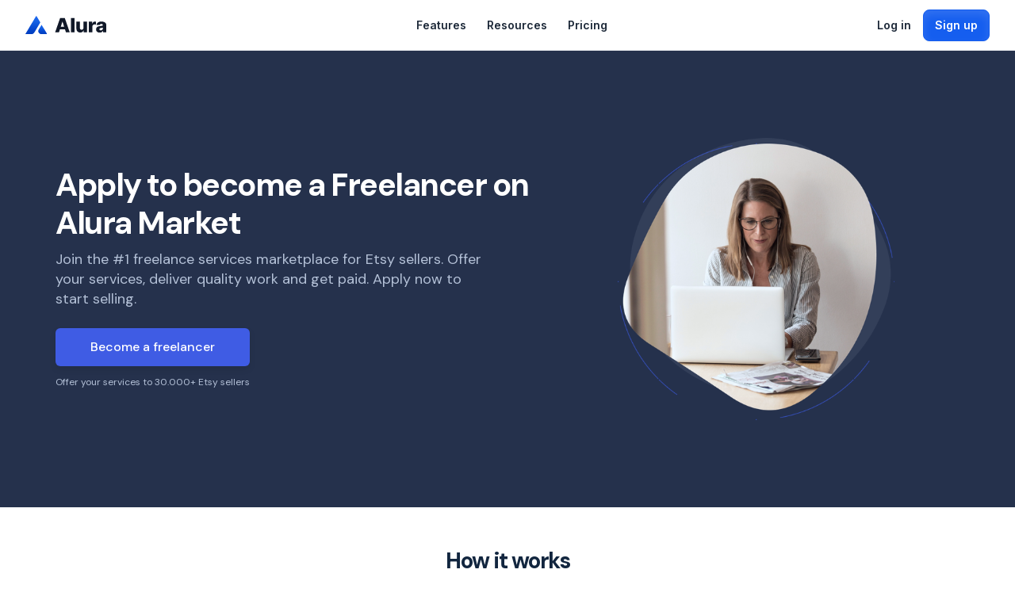

--- FILE ---
content_type: text/html
request_url: https://www.alura.io/become-a-freelancer
body_size: 23394
content:
<!DOCTYPE html><!-- Last Published: Sun Oct 26 2025 12:09:30 GMT+0000 (Coordinated Universal Time) --><html data-wf-domain="www.alura.io" data-wf-page="60bb5038f91c16477fd8f30b" data-wf-site="5def57dd0244b42c7bf02d7f" lang="en"><head><meta charset="utf-8"/><title>Alura Market - Become a freelancer</title><meta content="Are you interested in becoming a verified freelancer on Alura Market? Well, you&#x27;ve come to the right place! Learn about our requirements and apply here." name="description"/><meta content="Alura Market - Become a freelancer" property="og:title"/><meta content="Are you interested in becoming a verified freelancer on Alura Market? Well, you&#x27;ve come to the right place! Learn about our requirements and apply here." property="og:description"/><meta content="Alura Market - Become a freelancer" property="twitter:title"/><meta content="Are you interested in becoming a verified freelancer on Alura Market? Well, you&#x27;ve come to the right place! Learn about our requirements and apply here." property="twitter:description"/><meta property="og:type" content="website"/><meta content="summary_large_image" name="twitter:card"/><meta content="width=device-width, initial-scale=1" name="viewport"/><link href="https://cdn.prod.website-files.com/5def57dd0244b42c7bf02d7f/css/aluraio.webflow.shared.decbea86f.css" rel="stylesheet" type="text/css"/><link href="https://fonts.googleapis.com" rel="preconnect"/><link href="https://fonts.gstatic.com" rel="preconnect" crossorigin="anonymous"/><script src="https://ajax.googleapis.com/ajax/libs/webfont/1.6.26/webfont.js" type="text/javascript"></script><script type="text/javascript">WebFont.load({  google: {    families: ["Droid Sans:400,700","Montserrat:100,100italic,200,200italic,300,300italic,400,400italic,500,500italic,600,600italic,700,700italic,800,800italic,900,900italic","Cabin:regular,italic,500,500italic,600,600italic,700,700italic","Frank Ruhl Libre:regular,700","DM Serif Display:regular","DM Serif Display:regular","DM Sans:regular,500,700","Caveat:regular","Inter:regular,500,600,700"]  }});</script><script type="text/javascript">!function(o,c){var n=c.documentElement,t=" w-mod-";n.className+=t+"js",("ontouchstart"in o||o.DocumentTouch&&c instanceof DocumentTouch)&&(n.className+=t+"touch")}(window,document);</script><link href="https://cdn.prod.website-files.com/5def57dd0244b42c7bf02d7f/5defad358cc60e75e20f69e9_Alura_fav_32.png" rel="shortcut icon" type="image/x-icon"/><link href="https://cdn.prod.website-files.com/5def57dd0244b42c7bf02d7f/5defad3a9f7f6705a9ed1883_Alura_fav_256.png" rel="apple-touch-icon"/><script type="text/javascript">!function(f,b,e,v,n,t,s){if(f.fbq)return;n=f.fbq=function(){n.callMethod?n.callMethod.apply(n,arguments):n.queue.push(arguments)};if(!f._fbq)f._fbq=n;n.push=n;n.loaded=!0;n.version='2.0';n.agent='plwebflow';n.queue=[];t=b.createElement(e);t.async=!0;t.src=v;s=b.getElementsByTagName(e)[0];s.parentNode.insertBefore(t,s)}(window,document,'script','https://connect.facebook.net/en_US/fbevents.js');fbq('init', '437756026873827');fbq('track', 'PageView');</script><!-- Finsweet Cookie Consent -->
<script defer fs-cc-source="https://www.alura.io/cookie-modal" src="https://cdn.jsdelivr.net/npm/@finsweet/cookie-consent@1/fs-cc.js" fs-cc-mode="opt-in" fs-cc-consentmode="true" fs-cc-expires="730"></script>


<!-- Google Tag Manager - Alura marketing site - GTM-NMLF96X  -->
<script>(function(w,d,s,l,i){w[l]=w[l]||[];w[l].push({'gtm.start':
new Date().getTime(),event:'gtm.js'});var f=d.getElementsByTagName(s)[0],
j=d.createElement(s),dl=l!='dataLayer'?'&l='+l:'';j.async=true;j.src=
'https://www.googletagmanager.com/gtm.js?id='+i+dl;f.parentNode.insertBefore(j,f);
})(window,document,'script','dataLayer','GTM-NMLF96X');</script>


<!-- Rewardful affiliate program -->
<script>(function(w,r){w._rwq=r;w[r]=w[r]||function(){(w[r].q=w[r].q||[]).push(arguments)}})(window,'rewardful');</script>
<script async src='https://r.wdfl.co/rw.js' data-rewardful='80d650' data-domains="alura.io, app.alura.io"></script>


<!-- Alura app -->
<script src="https://pixell-components-u637q2gkwa-uc.a.run.app/components"></script>
<script type="text/javascript" src="https://alura-api-3yk57ena2a-uc.a.run.app/public/main.js?v=1.0.2"></script>




<!--Removes iOS form styling--> 
<style>
input, textarea {
  -webkit-appearance: none;
  -moz-appearance: none;
  appearance: none;
  border-radius: 0;  
}
</style>


<!-- Require JS to use site -->
<noscript>
<meta http-equiv="refresh" content="0; url=https://www.alura.io" />
</noscript>


<!-- Loader spin -->
<style> 
.loader__small {animation: rotation 0.5s infinite linear;} @keyframes rotation {from {transform: rotate(0deg);} to {transform: rotate(359deg);}}
.app-button-loading-icon {animation: rotation 0.5s infinite linear;} @keyframes rotation {from {transform: rotate(0deg);} to {transform: rotate(359deg);}}
</style>

<style>
.text-ellipsis {
  white-space: nowrap;
  overflow: hidden;
  text-overflow: ellipsis;
}

@keyframes placeHolderShimmer {
    0% {
        -webkit-transform: translateZ(0);
        transform: translateZ(0);
        background-position: -468px 0
    }
    to {
        -webkit-transform: translateZ(0);
        transform: translateZ(0);
        background-position: 468px 0
    }
}

.animated-background {
    will-change: transform;
    animation: placeHolderShimmer 1s linear infinite forwards;
    -webkit-backface-visibility: hidden;
    background: linear-gradient(90deg, #F1F3F6 8%, #ddd 18%, #F1F3F6 33%);
    background-size: 800px 104px;
    position: relative
}

  
</style>
</head><body><div data-collapse="medium" data-animation="default" data-duration="200" data-w-id="e68b9d03-4505-1aaa-509c-fa50d821af5f" data-easing="ease" data-easing2="ease" role="banner" class="alura-nav w-nav"><div class="global-code"><div class="w-embed w-iframe"><!-- Google Tag Manager (noscript) // Alura marketing site GTM-NMLF96X -->
<noscript><iframe src="https://www.googletagmanager.com/ns.html?id=GTM-NMLF96X"
height="0" width="0" style="display:none;visibility:hidden"></iframe></noscript>
<!-- End Google Tag Manager (noscript) -->

<style>

* {
  -webkit-font-smoothing: antialiased;
  -moz-osx-font-smoothing: grayscale;
}

</style></div></div><div class="alura-nav-wrap"><a href="/" class="w-nav-brand"><img src="https://cdn.prod.website-files.com/5def57dd0244b42c7bf02d7f/66e1d5ff6f94e040fc3b9dd3_Alura_logo_dark.svg" width="160" alt="Alura logo" class="gk-alura-logo"/></a><nav role="navigation" class="alura-nav-menu w-nav-menu"><div class="alura-nav-menu-left"><div data-hover="true" data-delay="0" data-w-id="96c4ede4-239c-e411-9225-bec90f8a2128" class="alura-nav-dropdown position-relative w-dropdown"><div class="alura-nav-dropdown-toggle w-dropdown-toggle"><div>Features</div><div class="icon-16 display-none w-embed"><svg width="16" height="16" viewBox="0 0 16 16" fill="none" xmlns="http://www.w3.org/2000/svg">
<path d="M4 6L8 10L12 6" stroke="currentColor" stroke-width="1.75" stroke-linecap="round" stroke-linejoin="round"/>
</svg></div></div><nav class="alura-nav-dropdown-list-v2 w-dropdown-list"><div class="ap-nav-m-dd"><div class="ap-nav-m-dd-in"><div class="w-layout-vflex ap-nav-m-dd-in-menu"><div class="w-layout-hflex gap-8 ph-6 pb-4"><div class="text-xs text-weight-medium text-color-gray600 font-semibold">Categories</div></div><div feature-category="research" class="ap-nav-m-dd-in-clink is-active"><div class="text-sm text-weight-semibold">Research</div></div><div feature-category="marketing" class="ap-nav-m-dd-in-clink"><div class="text-sm text-weight-semibold">Marketing</div></div><div feature-category="optimization" class="ap-nav-m-dd-in-clink"><div class="text-sm text-weight-semibold">Optimization</div></div><div feature-category="operations" class="ap-nav-m-dd-in-clink"><div class="text-sm text-weight-semibold">Operations</div></div><div feature-category="analytics" class="ap-nav-m-dd-in-clink display-none"><div class="text-sm text-weight-semibold">Analytics</div></div></div><div class="w-layout-vflex p-16 gap-8 full-width"><div class="w-layout-hflex gap-8 ph-12 ap-nav-m-dd-in-grid-header"><div feature-id="active-category" class="text-xs text-weight-medium text-color-gray600 font-semibold">Research</div></div><div feature-category="research" feature-id="grid" class="ap-nav-m-dd-in-grid"><a feature-item="research" id="w-node-_1bac58d7-62ed-f726-d5e1-c4b07c8785be-d821af5f" href="/features/keyword-finder" class="ap-nav-m-dd-in-item w-inline-block"><div class="w-layout-hflex gap-8"><div class="ap-nav-m-dd-in-item-icon"><div class="ap-nav-m-dd-in-item-icon_inner"><div class="icon-16 text-color-gray700 w-embed"><svg width="20" height="20" viewBox="0 0 20 20" fill="none" xmlns="http://www.w3.org/2000/svg">
<path d="M17.5 17.5L13.875 13.875M15.8333 9.16667C15.8333 12.8486 12.8486 15.8333 9.16667 15.8333C5.48477 15.8333 2.5 12.8486 2.5 9.16667C2.5 5.48477 5.48477 2.5 9.16667 2.5C12.8486 2.5 15.8333 5.48477 15.8333 9.16667Z" stroke="currentColor" stroke-width="1.66667" stroke-linecap="round" stroke-linejoin="round"/>
</svg></div></div></div><div class="w-layout-vflex gap-2"><div class="text-sm text-weight-semibold text-color-gray900">Keyword Research</div><div class="text-xs text-weight-medium text-color-gray600">Find winning keywords to rank higher in Etsy search.</div></div></div></a><a feature-item="research" href="/features/product-seeker" class="ap-nav-m-dd-in-item w-inline-block"><div class="w-layout-hflex gap-8"><div class="ap-nav-m-dd-in-item-icon"><div class="ap-nav-m-dd-in-item-icon_inner"><div class="icon-16 text-color-gray700 w-embed"><svg width="20" height="20" viewBox="0 0 20 20" fill="none" xmlns="http://www.w3.org/2000/svg">
<path d="M13.3341 6.66667C13.3341 7.55072 12.9829 8.39857 12.3578 9.02369C11.7327 9.64881 10.8849 10 10.0008 10C9.11674 10 8.26889 9.64881 7.64377 9.02369C7.01865 8.39857 6.66746 7.55072 6.66746 6.66667M3.02848 6.16782L2.44514 13.1678C2.31983 14.6716 2.25717 15.4235 2.51137 16.0035C2.7347 16.5131 3.12165 16.9336 3.61095 17.1985C4.16786 17.5 4.92235 17.5 6.43133 17.5H13.5703C15.0792 17.5 15.8337 17.5 16.3906 17.1985C16.8799 16.9336 17.2669 16.5131 17.4902 16.0035C17.7444 15.4235 17.6818 14.6716 17.5564 13.1678L16.9731 6.16782C16.8653 4.87396 16.8114 4.22703 16.5249 3.73738C16.2725 3.3062 15.8968 2.9605 15.4462 2.74487C14.9344 2.5 14.2853 2.5 12.9869 2.5L7.01466 2.5C5.71632 2.5 5.06714 2.5 4.55539 2.74487C4.10475 2.9605 3.72904 3.3062 3.47673 3.73738C3.19021 4.22703 3.1363 4.87396 3.02848 6.16782Z" stroke="#344054" stroke-width="1.66667" stroke-linecap="round" stroke-linejoin="round"/>
</svg></div></div></div><div class="w-layout-vflex gap-2"><div class="text-sm text-weight-semibold text-color-gray900">Product Research</div><div class="text-xs text-weight-medium text-color-gray600">Analyze best-sellers to spot trends and validate ideas.</div></div></div></a><a feature-item="research" href="/features/shop-analyzer" class="ap-nav-m-dd-in-item w-inline-block"><div class="w-layout-hflex gap-8"><div class="ap-nav-m-dd-in-item-icon"><div class="ap-nav-m-dd-in-item-icon_inner"><div class="icon-16 text-color-gray700 w-embed"><svg width="20" height="20" viewBox="0 0 20 20" fill="none" xmlns="http://www.w3.org/2000/svg">
<path d="M12.5 17.5V13C12.5 12.5333 12.5 12.2999 12.4092 12.1217C12.3293 11.9649 12.2018 11.8374 12.045 11.7575C11.8667 11.6667 11.6334 11.6667 11.1667 11.6667H8.83333C8.36662 11.6667 8.13327 11.6667 7.95501 11.7575C7.79821 11.8374 7.67072 11.9649 7.59083 12.1217C7.5 12.2999 7.5 12.5333 7.5 13V17.5M2.5 5.83333C2.5 7.21405 3.61929 8.33333 5 8.33333C6.38071 8.33333 7.5 7.21405 7.5 5.83333C7.5 7.21405 8.61929 8.33333 10 8.33333C11.3807 8.33333 12.5 7.21405 12.5 5.83333C12.5 7.21405 13.6193 8.33333 15 8.33333C16.3807 8.33333 17.5 7.21405 17.5 5.83333M5.16667 17.5H14.8333C15.7668 17.5 16.2335 17.5 16.59 17.3183C16.9036 17.1586 17.1586 16.9036 17.3183 16.59C17.5 16.2335 17.5 15.7668 17.5 14.8333V5.16667C17.5 4.23325 17.5 3.76654 17.3183 3.41002C17.1586 3.09641 16.9036 2.84144 16.59 2.68166C16.2335 2.5 15.7668 2.5 14.8333 2.5H5.16667C4.23325 2.5 3.76654 2.5 3.41002 2.68166C3.09641 2.84144 2.84144 3.09641 2.68166 3.41002C2.5 3.76654 2.5 4.23325 2.5 5.16667V14.8333C2.5 15.7668 2.5 16.2335 2.68166 16.59C2.84144 16.9036 3.09641 17.1586 3.41002 17.3183C3.76654 17.5 4.23325 17.5 5.16667 17.5Z" stroke="#344054" stroke-width="1.66667" stroke-linecap="round" stroke-linejoin="round"/>
</svg></div></div></div><div class="w-layout-vflex gap-2"><div class="text-sm text-weight-semibold text-color-gray900">Competitor Research</div><div class="text-xs text-weight-medium text-color-gray600">Uncover the strategies and top products of successful shops.</div></div></div></a><a feature-item="research" href="/features/alura-extension" class="ap-nav-m-dd-in-item w-inline-block"><div class="w-layout-hflex gap-8"><div class="ap-nav-m-dd-in-item-icon"><div class="ap-nav-m-dd-in-item-icon_inner"><div class="icon-16 text-color-gray700 w-embed"><svg width="20" height="20" viewBox="0 0 20 20" fill="none" xmlns="http://www.w3.org/2000/svg">
<g clip-path="url(#clip0_15697_1087015)">
<path d="M10.0013 6.66797C8.16035 6.66797 6.66797 8.16035 6.66797 10.0013C6.66797 11.8423 8.16035 13.3346 10.0013 13.3346C11.8423 13.3346 13.3346 11.8423 13.3346 10.0013C13.3346 8.16035 11.8423 6.66797 10.0013 6.66797ZM10.0013 6.66797H17.643M3.29297 5.0513L7.11797 11.668M9.06797 18.2846L12.8846 11.668M18.3346 10.0013C18.3346 14.6037 14.6037 18.3346 10.0013 18.3346C5.39893 18.3346 1.66797 14.6037 1.66797 10.0013C1.66797 5.39893 5.39893 1.66797 10.0013 1.66797C14.6037 1.66797 18.3346 5.39893 18.3346 10.0013Z" stroke="#344054" stroke-width="1.66667" stroke-linecap="round" stroke-linejoin="round"/>
</g>
<defs>
<clipPath id="clip0_15697_1087015">
<rect width="20" height="20" fill="white"/>
</clipPath>
</defs>
</svg></div></div></div><div class="w-layout-vflex gap-2"><div class="text-sm text-weight-semibold text-color-gray900">Alura Extension</div><div class="text-xs text-weight-medium text-color-gray600">Get product insights and AI tools without leaving Etsy.</div></div></div></a><a feature-item="marketing" href="/features/pinterest" class="ap-nav-m-dd-in-item w-inline-block"><div class="w-layout-hflex gap-8"><div class="ap-nav-m-dd-in-item-icon"><div class="ap-nav-m-dd-in-item-icon_inner"><div class="icon-16 text-color-gray700 w-embed"><svg width="20" height="20" viewBox="0 0 20 20" fill="none" xmlns="http://www.w3.org/2000/svg">
<path d="M6.97967 13.0143L2.26562 17.7283M9.74441 5.53556L8.44367 6.8363C8.33757 6.9424 8.28452 6.99545 8.22407 7.03761C8.17042 7.07502 8.11255 7.10599 8.05166 7.12988C7.98306 7.15679 7.90949 7.1715 7.76235 7.20093L4.70863 7.81167C3.91504 7.97039 3.51825 8.04975 3.33262 8.25896C3.1709 8.44122 3.09705 8.68513 3.13051 8.92648C3.16891 9.20353 3.45505 9.48966 4.02731 10.0619L9.93209 15.9667C10.5044 16.539 10.7905 16.8251 11.0675 16.8635C11.3089 16.897 11.5528 16.8231 11.7351 16.6614C11.9443 16.4758 12.0236 16.079 12.1823 15.2854L12.7931 12.2317C12.8225 12.0845 12.8372 12.011 12.8641 11.9424C12.888 11.8815 12.919 11.8236 12.9564 11.7699C12.9986 11.7095 13.0516 11.6564 13.1577 11.5503L14.4585 10.2496C14.5263 10.1818 14.5602 10.1478 14.5975 10.1182C14.6306 10.0919 14.6657 10.0682 14.7024 10.0472C14.7438 10.0236 14.7879 10.0047 14.876 9.96689L16.9547 9.07604C17.5611 8.81615 17.8643 8.6862 18.002 8.47622C18.1225 8.29259 18.1656 8.06884 18.1219 7.85361C18.072 7.60749 17.8388 7.37423 17.3723 6.90771L13.0863 2.62176C12.6198 2.15524 12.3865 1.92198 12.1404 1.87208C11.9252 1.82845 11.7014 1.87154 11.5178 1.99199C11.3078 2.12972 11.1779 2.43293 10.918 3.03934L10.0271 5.11797C9.98934 5.20615 9.97044 5.25024 9.94682 5.29159C9.92584 5.32832 9.90209 5.36339 9.87578 5.39652C9.84617 5.4338 9.81225 5.46772 9.74441 5.53556Z" stroke="#344054" stroke-width="1.66667" stroke-linecap="round" stroke-linejoin="round"/>
</svg></div></div></div><div class="w-layout-vflex gap-2"><div class="text-sm text-weight-semibold text-color-gray900">Pinterest Marketing</div><div class="text-xs text-weight-medium text-color-gray600">Automatically pin your listings to drive free traffic from Pinterest.</div></div></div></a><a feature-item="marketing" href="#" class="ap-nav-m-dd-in-item w-inline-block"><div class="w-layout-hflex gap-8"><div class="ap-nav-m-dd-in-item-icon"><div class="ap-nav-m-dd-in-item-icon_inner"><div class="icon-16 text-color-gray700 w-embed"><svg width="20" height="20" viewBox="0 0 20 20" fill="none" xmlns="http://www.w3.org/2000/svg">
<path d="M7.5013 2.91797V1.66797M4.21852 4.21852L3.33464 3.33464M4.21852 10.8346L3.33464 11.7185M10.8346 4.21852L11.7185 3.33464M2.91797 7.5013H1.66797M13.2217 13.4926L11.1452 17.3488C10.908 17.7894 10.7894 18.0096 10.6467 18.0654C10.5229 18.1137 10.3834 18.1 10.2713 18.0286C10.1421 17.9463 10.0684 17.7072 9.92115 17.229L7.03896 7.87234C6.91863 7.48172 6.85847 7.28641 6.90688 7.1545C6.94905 7.0396 7.0396 6.94905 7.1545 6.90688C7.28641 6.85847 7.48172 6.91864 7.87234 7.03896L17.229 9.92118C17.7072 10.0685 17.9462 10.1421 18.0286 10.2713C18.1 10.3834 18.1137 10.5229 18.0653 10.6468C18.0096 10.7895 17.7893 10.9081 17.3488 11.1453L13.4926 13.2217C13.4271 13.2569 13.3944 13.2746 13.3658 13.2972C13.3403 13.3173 13.3173 13.3403 13.2972 13.3658C13.2746 13.3944 13.2569 13.4271 13.2217 13.4926Z" stroke="#344054" stroke-width="1.66667" stroke-linecap="round" stroke-linejoin="round"/>
</svg></div></div></div><div class="w-layout-vflex gap-2"><div class="text-sm text-weight-semibold text-color-gray900">Etsy Ads Management</div><div class="text-xs text-weight-medium text-color-gray600">Automatically cut wasted ad spend and maximize your ROAS.</div></div></div></a><a feature-item="marketing" href="/features/email-sender" class="ap-nav-m-dd-in-item w-inline-block"><div class="w-layout-hflex gap-8"><div class="ap-nav-m-dd-in-item-icon"><div class="ap-nav-m-dd-in-item-icon_inner"><div class="icon-16 text-color-gray700 w-embed"><svg width="20" height="20" viewBox="0 0 20 20" fill="none" xmlns="http://www.w3.org/2000/svg">
<path d="M17.9179 14.9987L12.3823 9.9987M7.62035 9.9987L2.08466 14.9987M1.66797 5.83203L8.47207 10.5949C9.02304 10.9806 9.29853 11.1734 9.59819 11.2481C9.86288 11.3141 10.1397 11.3141 10.4044 11.2481C10.7041 11.1734 10.9796 10.9806 11.5305 10.5949L18.3346 5.83203M5.66797 16.6654H14.3346C15.7348 16.6654 16.4348 16.6654 16.9696 16.3929C17.44 16.1532 17.8225 15.7707 18.0622 15.3003C18.3346 14.7656 18.3346 14.0655 18.3346 12.6654V7.33203C18.3346 5.9319 18.3346 5.23183 18.0622 4.69705C17.8225 4.22665 17.44 3.8442 16.9696 3.60451C16.4348 3.33203 15.7348 3.33203 14.3346 3.33203H5.66797C4.26784 3.33203 3.56777 3.33203 3.03299 3.60451C2.56259 3.8442 2.18014 4.22665 1.94045 4.69705C1.66797 5.23183 1.66797 5.9319 1.66797 7.33203V12.6654C1.66797 14.0655 1.66797 14.7656 1.94045 15.3003C2.18014 15.7707 2.56259 16.1532 3.03299 16.3929C3.56777 16.6654 4.26784 16.6654 5.66797 16.6654Z" stroke="#344054" stroke-width="1.66667" stroke-linecap="round" stroke-linejoin="round"/>
</svg></div></div></div><div class="w-layout-vflex gap-2"><div class="text-sm text-weight-semibold text-color-gray900">Email Marketing</div><div class="text-xs text-weight-medium text-color-gray600">Build your email list to create campaigns that drive sales.</div></div></div></a><a feature-item="optimization" href="/features/listing-helper" class="ap-nav-m-dd-in-item w-inline-block"><div class="w-layout-hflex gap-8"><div class="ap-nav-m-dd-in-item-icon"><div class="ap-nav-m-dd-in-item-icon_inner"><div class="icon-16 text-color-gray700 w-embed"><svg width="20" height="20" viewBox="0 0 20 20" fill="none" xmlns="http://www.w3.org/2000/svg">
<g clip-path="url(#clip0_15697_1087015)">
<path d="M12.918 2.91797V1.66797M16.2008 3.80185L17.0846 2.91797M17.0932 7.08464H18.3432M18.2935 10.8346C17.8754 15.0457 14.3224 18.3346 10.0013 18.3346C5.39893 18.3346 1.66797 14.6037 1.66797 10.0013C1.66797 5.68018 4.95687 2.12722 9.16797 1.70911M10.0013 6.66797H13.3346V10.0013M13.0177 6.66797C11.0557 9.44096 7.82327 11.2513 4.16797 11.2513C3.33222 11.2513 2.51857 11.1567 1.73715 10.9775" stroke="#344054" stroke-width="1.66667" stroke-linecap="round" stroke-linejoin="round"/>
</g>
<defs>
<clipPath id="clip0_15697_1087015">
<rect width="20" height="20" fill="white"/>
</clipPath>
</defs>
</svg></div></div></div><div class="w-layout-vflex gap-2"><div class="text-sm text-weight-semibold text-color-gray900">Listing Optimization</div><div class="text-xs text-weight-medium text-color-gray600">Get actionable steps to improve your listings and boost sales.</div></div></div></a><a feature-item="optimization" href="#" class="ap-nav-m-dd-in-item w-inline-block"><div class="w-layout-hflex gap-8"><div class="ap-nav-m-dd-in-item-icon"><div class="ap-nav-m-dd-in-item-icon_inner"><div class="icon-16 text-color-gray700 w-embed"><svg width="20" height="20" viewBox="0 0 20 20" fill="none" xmlns="http://www.w3.org/2000/svg">
<path d="M2.08194 10.8346H7.08194M12.9153 10.8346H17.9153M9.9986 5.83464V17.5013M9.9986 5.83464C11.1492 5.83464 12.0819 4.90189 12.0819 3.7513M9.9986 5.83464C8.84801 5.83464 7.91527 4.9019 7.91527 3.7513M3.33194 17.5013L16.6653 17.5013M3.33194 3.75131L7.91527 3.7513M7.91527 3.7513C7.91527 2.60071 8.84801 1.66797 9.9986 1.66797C11.1492 1.66797 12.0819 2.60071 12.0819 3.7513M12.0819 3.7513L16.6653 3.7513M7.39897 11.9483C7.06506 13.2268 5.93036 14.168 4.58194 14.168C3.23352 14.168 2.09882 13.2268 1.76491 11.9483C1.73762 11.8438 1.72398 11.7916 1.72267 11.5829C1.72186 11.4549 1.76941 11.1599 1.81037 11.0387C1.87719 10.841 1.94953 10.7294 2.0942 10.5062L4.58194 6.66797L7.06968 10.5062C7.21435 10.7294 7.28668 10.841 7.35351 11.0387C7.39447 11.1599 7.44202 11.4549 7.44121 11.5829C7.43989 11.7916 7.42625 11.8438 7.39897 11.9483ZM18.2323 11.9483C17.8984 13.2268 16.7637 14.168 15.4153 14.168C14.0669 14.168 12.9322 13.2268 12.5982 11.9483C12.571 11.8438 12.5573 11.7916 12.556 11.5829C12.5552 11.4549 12.6027 11.1599 12.6437 11.0387C12.7105 10.841 12.7829 10.7294 12.9275 10.5062L15.4153 6.66797L17.903 10.5062C18.0477 10.7294 18.12 10.841 18.1868 11.0387C18.2278 11.1599 18.2753 11.4549 18.2745 11.5829C18.2732 11.7916 18.2596 11.8438 18.2323 11.9483Z" stroke="#344054" stroke-width="1.66667" stroke-linecap="round" stroke-linejoin="round"/>
</svg></div></div></div><div class="w-layout-vflex gap-2"><div class="text-sm text-weight-semibold text-color-gray900">A/B Tests</div><div class="text-xs text-weight-medium text-color-gray600">Test your images, titles, and prices to find what converts best.</div></div></div></a><a feature-item="operations" href="/features/followup-reminder" class="ap-nav-m-dd-in-item w-inline-block"><div class="w-layout-hflex gap-8"><div class="ap-nav-m-dd-in-item-icon"><div class="ap-nav-m-dd-in-item-icon_inner"><div class="icon-16 text-color-gray700 w-embed"><svg width="20" height="20" viewBox="0 0 20 20" fill="none" xmlns="http://www.w3.org/2000/svg">
<g clip-path="url(#clip0_15696_1087010)">
<path d="M5.07994 9.35863C5.02814 9.02482 5.00127 8.68285 5.00127 8.33464C5.00127 4.65274 8.00568 1.66797 11.7118 1.66797C15.4179 1.66797 18.4223 4.65274 18.4223 8.33464C18.4223 9.16636 18.269 9.96251 17.9889 10.6967C17.9308 10.8492 17.9017 10.9255 17.8885 10.985C17.8754 11.044 17.8703 11.0854 17.8689 11.1458C17.8675 11.2068 17.8757 11.2739 17.8923 11.4082L18.2278 14.1334C18.2641 14.4284 18.2822 14.5759 18.2332 14.6832C18.1902 14.7771 18.1138 14.8517 18.0189 14.8926C17.9105 14.9391 17.7635 14.9176 17.4694 14.8745L14.815 14.4854C14.6764 14.4651 14.6071 14.4549 14.544 14.4553C14.4816 14.4556 14.4384 14.4602 14.3773 14.4731C14.3155 14.4861 14.2366 14.5156 14.0788 14.5747C13.3427 14.8505 12.545 15.0013 11.7118 15.0013C11.3633 15.0013 11.021 14.9749 10.6869 14.924M6.36095 18.3346C8.8317 18.3346 10.8346 16.2826 10.8346 13.7513C10.8346 11.22 8.8317 9.16797 6.36095 9.16797C3.8902 9.16797 1.88727 11.22 1.88727 13.7513C1.88727 14.2601 1.9682 14.7496 2.11759 15.2069C2.18074 15.4002 2.21232 15.4969 2.22268 15.5629C2.2335 15.6319 2.2354 15.6706 2.23137 15.7402C2.22751 15.807 2.21081 15.8824 2.17742 16.0332L1.66797 18.3346L4.16364 17.9938C4.29986 17.9752 4.36797 17.9659 4.42744 17.9663C4.49007 17.9667 4.52331 17.9701 4.58473 17.9824C4.64306 17.994 4.72977 18.0246 4.90319 18.0858C5.36013 18.2471 5.85056 18.3346 6.36095 18.3346Z" stroke="currentColor" stroke-width="1.66667" stroke-linecap="round" stroke-linejoin="round"/>
</g>
<defs>
<clipPath id="clip0_15696_1087010">
<rect width="20" height="20" fill="white"/>
</clipPath>
</defs>
</svg></div></div></div><div class="w-layout-vflex gap-2"><div class="text-sm text-weight-semibold text-color-gray900">Customer Followups</div><div class="text-xs text-weight-medium text-color-gray600">Automate messages to get more reviews and repeat sales.</div></div></div></a><a feature-item="operations" href="#" class="ap-nav-m-dd-in-item w-inline-block"><div class="w-layout-hflex gap-8"><div class="ap-nav-m-dd-in-item-icon"><div class="ap-nav-m-dd-in-item-icon_inner"><div class="icon-16 text-color-gray700 w-embed"><svg width="20" height="20" viewBox="0 0 20 20" fill="none" xmlns="http://www.w3.org/2000/svg">
<g clip-path="url(#clip0_15697_1087015)">
<path d="M3.7513 18.3346V14.168M3.7513 5.83464V1.66797M1.66797 3.7513H5.83464M1.66797 16.2513H5.83464M10.8346 2.5013L9.38949 6.25869C9.15448 6.86971 9.03697 7.17523 8.85424 7.43221C8.69229 7.65997 8.4933 7.85896 8.26554 8.02091C8.00856 8.20364 7.70305 8.32114 7.09202 8.55615L3.33464 10.0013L7.09202 11.4465C7.70305 11.6815 8.00856 11.799 8.26554 11.9817C8.4933 12.1436 8.69229 12.3426 8.85424 12.5704C9.03697 12.8274 9.15448 13.1329 9.38949 13.7439L10.8346 17.5013L12.2798 13.7439C12.5148 13.1329 12.6323 12.8274 12.815 12.5704C12.977 12.3426 13.176 12.1436 13.4037 11.9817C13.6607 11.799 13.9662 11.6815 14.5773 11.4465L18.3346 10.0013L14.5772 8.55615C13.9662 8.32114 13.6607 8.20364 13.4037 8.02091C13.176 7.85896 12.977 7.65997 12.815 7.43221C12.6323 7.17523 12.5148 6.86971 12.2798 6.25869L10.8346 2.5013Z" stroke="#344054" stroke-width="1.66667" stroke-linecap="round" stroke-linejoin="round"/>
</g>
<defs>
<clipPath id="clip0_15697_1087015">
<rect width="20" height="20" fill="white"/>
</clipPath>
</defs>
</svg></div></div></div><div class="w-layout-vflex gap-2"><div class="text-sm text-weight-semibold text-color-gray900">AI Customer Support</div><div class="text-xs text-weight-medium text-color-gray600">Train an AI assistant to answer customer messages for you.</div></div></div></a></div></div></div><div class="style w-embed"><style>
/* Hide all feature items within the grid by default */
[feature-id="grid"] > [feature-item] {
  display: none;
}

/* --- NEW RULE --- */
/* If the category is 'all', show every feature item */
[feature-id="grid"][feature-category="all"] > [feature-item] {
  display: inline-block;
}

/* Show items that match the parent grid's active category */
[feature-id="grid"][feature-category="research"] > [feature-item="research"],
[feature-id="grid"][feature-category="marketing"] > [feature-item="marketing"],
[feature-id="grid"][feature-category="optimization"] > [feature-item="optimization"],
[feature-id="grid"][feature-category="operations"] > [feature-item="operations"],
[feature-id="grid"][feature-category="analytics"] > [feature-item="analytics"] {
  display: inline-block;
}

/* Always show all items on small screens */
@media (max-width: 768px) {
  [feature-id="grid"] > [feature-item] {
    display: inline-block !important; /* override any category filtering */
  }
}
</style></div><div class="logic w-embed w-script"><script>
document.addEventListener("DOMContentLoaded", function() {
  // Select all the necessary elements from the DOM
  const categoryLinks = document.querySelectorAll(".ap-nav-m-dd-in-menu [feature-category]");
  const gridContainer = document.querySelector('[feature-id="grid"]');
  const activeCategoryLabel = document.querySelector('[feature-id="active-category"]');

  // Function to update the view based on the selected category
  function updateView(activeLink) {
    if (!activeLink) return;

    // Get the category name and text from the active link
    const newCategory = activeLink.getAttribute("feature-category");
    const newLabel = activeLink.textContent;

    // 1. Update the 'is-active' class on navigation links
    categoryLinks.forEach(link => {
      link.classList.remove("is-active");
    });
    activeLink.classList.add("is-active");

    // 2. Update the subtitle label
    activeCategoryLabel.textContent = newLabel;

    // 3. Update the grid's category to trigger the CSS rule
    gridContainer.setAttribute("feature-category", newCategory);
  }

  // Add a 'mouseover' (hover) event listener to each category link
  categoryLinks.forEach(link => {
    link.addEventListener("mouseover", function() {
      updateView(this);
    });
  });

  // --- Initial Setup ---
  // On page load, find the initially active link and sync the grid to it.
  const initiallyActiveLink = document.querySelector(".ap-nav-m-dd-in-clink.is-active");
  updateView(initiallyActiveLink);
});
</script></div></div></nav></div><div data-hover="true" data-delay="0" data-w-id="f0f21bbe-f0b1-ae58-af08-7b9cc4734e83" class="alura-nav-dropdown position-relative w-dropdown"><div class="alura-nav-dropdown-toggle w-dropdown-toggle"><div>Resources</div><div class="icon-16 display-none w-embed"><svg width="16" height="16" viewBox="0 0 16 16" fill="none" xmlns="http://www.w3.org/2000/svg">
<path d="M4 6L8 10L12 6" stroke="currentColor" stroke-width="1.75" stroke-linecap="round" stroke-linejoin="round"/>
</svg></div></div><nav class="alura-nav-dropdown-list-v2 w-dropdown-list"><div class="ap-nav-m-dd"><div class="ap-nav-m-dd-in v-flex"><div class="w-layout-vflex p-16 gap-8"><div class="w-layout-hflex gap-8 ph-12"><div class="text-xs text-weight-medium text-color-gray600 font-semibold">Learn</div></div><div class="ap-nav-m-dd-in-grid"><a id="w-node-f0f21bbe-f0b1-ae58-af08-7b9cc4734ea3-d821af5f" href="/blog" class="ap-nav-m-dd-in-item w-inline-block"><div class="w-layout-hflex gap-8"><div class="ap-nav-m-dd-in-item-icon"><div class="ap-nav-m-dd-in-item-icon_inner"><div class="icon-16 text-color-gray700 w-embed"><svg width="20" height="20" viewBox="0 0 20 20" fill="none" xmlns="http://www.w3.org/2000/svg">
<path d="M10.0013 17.5L9.91792 17.3749C9.33906 16.5066 9.04962 16.0725 8.66722 15.7582C8.32868 15.4799 7.93861 15.2712 7.51931 15.1438C7.04568 15 6.52389 15 5.48032 15H4.33464C3.40121 15 2.9345 15 2.57798 14.8183C2.26438 14.6586 2.00941 14.4036 1.84962 14.09C1.66797 13.7335 1.66797 13.2668 1.66797 12.3333V5.16667C1.66797 4.23325 1.66797 3.76654 1.84962 3.41002C2.00941 3.09641 2.26438 2.84144 2.57798 2.68166C2.9345 2.5 3.40121 2.5 4.33464 2.5H4.66797C6.53481 2.5 7.46823 2.5 8.18127 2.86331C8.80848 3.18289 9.31841 3.69282 9.63799 4.32003C10.0013 5.03307 10.0013 5.96649 10.0013 7.83333M10.0013 17.5V7.83333M10.0013 17.5L10.0847 17.3749C10.6635 16.5066 10.953 16.0725 11.3354 15.7582C11.6739 15.4799 12.064 15.2712 12.4833 15.1438C12.9569 15 13.4787 15 14.5223 15H15.668C16.6014 15 17.0681 15 17.4246 14.8183C17.7382 14.6586 17.9932 14.4036 18.153 14.09C18.3346 13.7335 18.3346 13.2668 18.3346 12.3333V5.16667C18.3346 4.23325 18.3346 3.76654 18.153 3.41002C17.9932 3.09641 17.7382 2.84144 17.4246 2.68166C17.0681 2.5 16.6014 2.5 15.668 2.5H15.3346C13.4678 2.5 12.5344 2.5 11.8213 2.86331C11.1941 3.18289 10.6842 3.69282 10.3646 4.32003C10.0013 5.03307 10.0013 5.96649 10.0013 7.83333" stroke="#344054" stroke-width="1.66667" stroke-linecap="round" stroke-linejoin="round"/>
</svg></div></div></div><div class="w-layout-vflex gap-2"><div class="text-sm text-weight-semibold text-color-gray900">Blog</div><div class="text-xs text-weight-medium text-color-gray600">Actionable tips and strategies for scaling your Etsy shop.</div></div></div></a><a href="http://help.alura.io/" target="_blank" class="ap-nav-m-dd-in-item w-inline-block"><div class="w-layout-hflex gap-8"><div class="ap-nav-m-dd-in-item-icon"><div class="ap-nav-m-dd-in-item-icon_inner"><div class="icon-16 text-color-gray700 w-embed"><svg width="20" height="20" viewBox="0 0 20 20" fill="none" xmlns="http://www.w3.org/2000/svg">
<g clip-path="url(#clip0_15697_1087015)">
<path d="M7.5763 7.5013C7.77222 6.94436 8.15893 6.47472 8.66793 6.17558C9.17693 5.87643 9.77538 5.76708 10.3573 5.8669C10.9392 5.96671 11.467 6.26924 11.8472 6.72091C12.2274 7.17258 12.4355 7.74424 12.4346 8.33464C12.4346 10.0013 9.93464 10.8346 9.93464 10.8346M10.0013 14.168H10.0096M18.3346 10.0013C18.3346 14.6037 14.6037 18.3346 10.0013 18.3346C5.39893 18.3346 1.66797 14.6037 1.66797 10.0013C1.66797 5.39893 5.39893 1.66797 10.0013 1.66797C14.6037 1.66797 18.3346 5.39893 18.3346 10.0013Z" stroke="#344054" stroke-width="1.66667" stroke-linecap="round" stroke-linejoin="round"/>
</g>
<defs>
<clipPath id="clip0_15697_1087015">
<rect width="20" height="20" fill="white"/>
</clipPath>
</defs>
</svg></div></div></div><div class="w-layout-vflex gap-2"><div class="text-sm text-weight-semibold text-color-gray900">Help Center</div><div class="text-xs text-weight-medium text-color-gray600">Get answers fast with our step-by-step guides.</div></div></div></a><a href="/interview" class="ap-nav-m-dd-in-item w-inline-block"><div class="w-layout-hflex gap-8"><div class="ap-nav-m-dd-in-item-icon"><div class="ap-nav-m-dd-in-item-icon_inner"><div class="icon-16 text-color-gray700 w-embed"><svg width="20" height="20" viewBox="0 0 20 20" fill="none" xmlns="http://www.w3.org/2000/svg">
<path d="M15.8346 8.33464V10.0013C15.8346 13.223 13.223 15.8346 10.0013 15.8346M4.16797 8.33464V10.0013C4.16797 13.223 6.77964 15.8346 10.0013 15.8346M10.0013 15.8346V18.3346M6.66797 18.3346H13.3346M10.0013 12.5013C8.62059 12.5013 7.5013 11.382 7.5013 10.0013V4.16797C7.5013 2.78726 8.62059 1.66797 10.0013 1.66797C11.382 1.66797 12.5013 2.78726 12.5013 4.16797V10.0013C12.5013 11.382 11.382 12.5013 10.0013 12.5013Z" stroke="#344054" stroke-width="1.66667" stroke-linecap="round" stroke-linejoin="round"/>
</svg></div></div></div><div class="w-layout-vflex gap-2"><div class="text-sm text-weight-semibold text-color-gray900">Seller Interviews</div><div class="text-xs text-weight-medium text-color-gray600">Learn proven tactics from 6- and 7-figure Etsy sellers.</div></div></div></a></div></div><div class="w-layout-vflex p-16 gap-8"><div class="w-layout-hflex gap-8 ph-12"><div class="text-xs text-weight-medium text-color-gray600 font-semibold">Free Tools</div></div><div class="ap-nav-m-dd-in-grid"><a id="w-node-e4a96010-45ec-5f90-7660-5ac357a98ad3-d821af5f" href="/resources/etsy-fee-calculator" class="ap-nav-m-dd-in-item w-inline-block"><div class="w-layout-hflex gap-8"><div class="ap-nav-m-dd-in-item-icon"><div class="ap-nav-m-dd-in-item-icon_inner"><div class="icon-16 text-color-gray700 w-embed"><svg width="20" height="20" viewBox="0 0 20 20" fill="none" xmlns="http://www.w3.org/2000/svg">
<g clip-path="url(#clip0_15697_1087015)">
<path d="M7.5013 7.5013H7.50964M12.5013 12.5013H12.5096M13.3346 6.66797L6.66797 13.3346M7.91797 7.5013C7.91797 7.73142 7.73142 7.91797 7.5013 7.91797C7.27118 7.91797 7.08464 7.73142 7.08464 7.5013C7.08464 7.27118 7.27118 7.08464 7.5013 7.08464C7.73142 7.08464 7.91797 7.27118 7.91797 7.5013ZM12.918 12.5013C12.918 12.7314 12.7314 12.918 12.5013 12.918C12.2712 12.918 12.0846 12.7314 12.0846 12.5013C12.0846 12.2712 12.2712 12.0846 12.5013 12.0846C12.7314 12.0846 12.918 12.2712 12.918 12.5013ZM18.3346 10.0013C18.3346 14.6037 14.6037 18.3346 10.0013 18.3346C5.39893 18.3346 1.66797 14.6037 1.66797 10.0013C1.66797 5.39893 5.39893 1.66797 10.0013 1.66797C14.6037 1.66797 18.3346 5.39893 18.3346 10.0013Z" stroke="#344054" stroke-width="1.66667" stroke-linecap="round" stroke-linejoin="round"/>
</g>
<defs>
<clipPath id="clip0_15697_1087015">
<rect width="20" height="20" fill="white"/>
</clipPath>
</defs>
</svg></div></div></div><div class="w-layout-vflex gap-2"><div class="text-sm text-weight-semibold text-color-gray900">Etsy Fee Calculator</div><div class="text-xs text-weight-medium text-color-gray600">Instantly find your true profit after all Etsy fees.</div></div></div></a><a href="/resources/etsy-privacy-policy-generator" class="ap-nav-m-dd-in-item w-inline-block"><div class="w-layout-hflex gap-8"><div class="ap-nav-m-dd-in-item-icon"><div class="ap-nav-m-dd-in-item-icon_inner"><div class="icon-16 text-color-gray700 w-embed"><svg width="20" height="20" viewBox="0 0 20 20" fill="none" xmlns="http://www.w3.org/2000/svg">
<path d="M11.6654 9.16797H6.66536M8.33203 12.5013H6.66536M13.332 5.83464H6.66536M16.6654 5.66797V14.3346C16.6654 15.7348 16.6654 16.4348 16.3929 16.9696C16.1532 17.44 15.7707 17.8225 15.3003 18.0622C14.7656 18.3346 14.0655 18.3346 12.6654 18.3346H7.33203C5.9319 18.3346 5.23183 18.3346 4.69705 18.0622C4.22665 17.8225 3.8442 17.44 3.60451 16.9696C3.33203 16.4348 3.33203 15.7348 3.33203 14.3346V5.66797C3.33203 4.26784 3.33203 3.56777 3.60451 3.03299C3.8442 2.56259 4.22665 2.18014 4.69705 1.94045C5.23183 1.66797 5.9319 1.66797 7.33203 1.66797H12.6654C14.0655 1.66797 14.7656 1.66797 15.3003 1.94045C15.7707 2.18014 16.1532 2.56259 16.3929 3.03299C16.6654 3.56777 16.6654 4.26784 16.6654 5.66797Z" stroke="#344054" stroke-width="1.66667" stroke-linecap="round" stroke-linejoin="round"/>
</svg></div></div></div><div class="w-layout-vflex gap-2"><div class="text-sm text-weight-semibold text-color-gray900">Privacy Policy Generator</div><div class="text-xs text-weight-medium text-color-gray600">Create a compliant privacy policy for your shop in seconds.</div></div></div></a><a href="/best-selling-etsy-shops" class="ap-nav-m-dd-in-item w-inline-block"><div class="w-layout-hflex gap-8"><div class="ap-nav-m-dd-in-item-icon"><div class="ap-nav-m-dd-in-item-icon_inner"><div class="icon-16 text-color-gray700 w-embed"><svg width="20" height="20" viewBox="0 0 20 20" fill="none" xmlns="http://www.w3.org/2000/svg">
<path d="M12.5 17.5V13C12.5 12.5333 12.5 12.2999 12.4092 12.1217C12.3293 11.9649 12.2018 11.8374 12.045 11.7575C11.8667 11.6667 11.6334 11.6667 11.1667 11.6667H8.83333C8.36662 11.6667 8.13327 11.6667 7.95501 11.7575C7.79821 11.8374 7.67072 11.9649 7.59083 12.1217C7.5 12.2999 7.5 12.5333 7.5 13V17.5M2.5 5.83333C2.5 7.21405 3.61929 8.33333 5 8.33333C6.38071 8.33333 7.5 7.21405 7.5 5.83333C7.5 7.21405 8.61929 8.33333 10 8.33333C11.3807 8.33333 12.5 7.21405 12.5 5.83333C12.5 7.21405 13.6193 8.33333 15 8.33333C16.3807 8.33333 17.5 7.21405 17.5 5.83333M5.16667 17.5H14.8333C15.7668 17.5 16.2335 17.5 16.59 17.3183C16.9036 17.1586 17.1586 16.9036 17.3183 16.59C17.5 16.2335 17.5 15.7668 17.5 14.8333V5.16667C17.5 4.23325 17.5 3.76654 17.3183 3.41002C17.1586 3.09641 16.9036 2.84144 16.59 2.68166C16.2335 2.5 15.7668 2.5 14.8333 2.5H5.16667C4.23325 2.5 3.76654 2.5 3.41002 2.68166C3.09641 2.84144 2.84144 3.09641 2.68166 3.41002C2.5 3.76654 2.5 4.23325 2.5 5.16667V14.8333C2.5 15.7668 2.5 16.2335 2.68166 16.59C2.84144 16.9036 3.09641 17.1586 3.41002 17.3183C3.76654 17.5 4.23325 17.5 5.16667 17.5Z" stroke="#344054" stroke-width="1.66667" stroke-linecap="round" stroke-linejoin="round"/>
</svg></div></div></div><div class="w-layout-vflex gap-2"><div class="text-sm text-weight-semibold text-color-gray900">Top Etsy Sellers</div><div class="text-xs text-weight-medium text-color-gray600">Discover and analyze the top-performing shops on Etsy.</div></div></div></a><a href="/best-selling-etsy-items" class="ap-nav-m-dd-in-item w-inline-block"><div class="w-layout-hflex gap-8"><div class="ap-nav-m-dd-in-item-icon"><div class="ap-nav-m-dd-in-item-icon_inner"><div class="icon-16 text-color-gray700 w-embed"><svg width="20" height="20" viewBox="0 0 20 20" fill="none" xmlns="http://www.w3.org/2000/svg">
<path d="M4.6 2.2013L3.3 3.93463C3.04251 4.27795 2.91377 4.44961 2.91676 4.59329C2.91936 4.71834 2.97799 4.83559 3.07646 4.9127C3.18962 5.0013 3.40419 5.0013 3.83333 5.0013H16.1667C16.5958 5.0013 16.8104 5.0013 16.9235 4.9127C17.022 4.83559 17.0806 4.71834 17.0832 4.59329C17.0862 4.44961 16.9575 4.27795 16.7 3.93463L15.4 2.2013M4.6 2.2013C4.74667 2.00575 4.82 1.90797 4.91294 1.83745C4.99525 1.77499 5.08846 1.72838 5.18782 1.70001C5.3 1.66797 5.42222 1.66797 5.66667 1.66797H14.3333C14.5778 1.66797 14.7 1.66797 14.8122 1.70001C14.9115 1.72838 15.0047 1.77499 15.0871 1.83745C15.18 1.90797 15.2533 2.00575 15.4 2.2013M4.6 2.2013L3.03333 4.29019C2.83545 4.55403 2.73651 4.68596 2.66625 4.83124C2.6039 4.96015 2.55843 5.09656 2.53096 5.2371C2.5 5.39548 2.5 5.56038 2.5 5.89019L2.5 15.668C2.5 16.6014 2.5 17.0681 2.68166 17.4246C2.84144 17.7382 3.09641 17.9932 3.41002 18.153C3.76654 18.3346 4.23325 18.3346 5.16667 18.3346L14.8333 18.3346C15.7668 18.3346 16.2335 18.3346 16.59 18.153C16.9036 17.9932 17.1586 17.7382 17.3183 17.4246C17.5 17.0681 17.5 16.6014 17.5 15.668V5.89019C17.5 5.56038 17.5 5.39548 17.469 5.2371C17.4416 5.09656 17.3961 4.96015 17.3338 4.83124C17.2635 4.68596 17.1646 4.55404 16.9667 4.29019L15.4 2.2013M13.3333 8.33463C13.3333 9.21869 12.9821 10.0665 12.357 10.6917C11.7319 11.3168 10.8841 11.668 10 11.668C9.11594 11.668 8.2681 11.3168 7.64298 10.6917C7.01786 10.0665 6.66667 9.21869 6.66667 8.33463" stroke="#344054" stroke-width="1.66667" stroke-linecap="round" stroke-linejoin="round"/>
</svg></div></div></div><div class="w-layout-vflex gap-2"><div class="text-sm text-weight-semibold text-color-gray900">Top Etsy Listings</div><div class="text-xs text-weight-medium text-color-gray600">See the current bestselling products in every niche.</div></div></div></a></div></div></div></div></nav></div><a href="/pricing" class="alura-nav-link w-nav-link">Pricing</a></div><div class="alura-nav-menu-right"><a href="https://app.alura.io/sign-in" id="sign-in" class="alura-nav-link sign-in-nav w-nav-link">Log in</a><div class="alura-nav-menu-button-wrap"><a href="https://app.alura.io/sign-up" id="start-free" class="ui-button-large size-sm w-button">Sign up</a><a id="my-account" href="https://app.alura.io/dashboard" class="p-button-secondary-gray hide w-button">My account</a></div></div></nav><div class="alura-nav-manue-button w-nav-button"><div class="icon-24 w-embed"><svg width="24" height="24" viewBox="0 0 24 24" fill="none" xmlns="http://www.w3.org/2000/svg">
<path d="M3 12H17M3 6H21M3 18H21" stroke="currentCOlor" stroke-width="2" stroke-linecap="round" stroke-linejoin="round"/>
</svg></div></div></div><div class="signed-in-logic-nav-items w-embed w-script"><script type="text/javascript">
    window.onload = function() {
        let user_loggedIn = localStorage.getItem('user_loggedIn') || false;
        if (user_loggedIn == true || user_loggedIn == 'true') {
            document.getElementById('sign-in').classList.add('hide');
            document.getElementById('start-free').classList.add('hide');
            document.getElementById('my-account').classList.remove('hide');
        } else {
            document.getElementById('sign-in').classList.remove('hide');
            document.getElementById('start-free').classList.remove('hide');
            document.getElementById('my-account').classList.add('hide');
        }
    };
</script></div><div class="style-global w-embed"><style>

.ellipsis-2 {
  display: -webkit-box;
  -webkit-line-clamp: 2;
  -webkit-box-orient: vertical;
  overflow: hidden;
  text-overflow: ellipsis;
}

</style></div></div><div class="gk-header become-a-freelancer"><div class="am-container"><div class="market-header-left"><h1 class="market-title">Apply to become a Freelancer on Alura Market</h1><h2 class="market-hero-subtitle">Join the #1 freelance services marketplace for Etsy sellers. Offer your services, deliver quality work and get paid. Apply now to start selling.<br/></h2><div class="gk-header-btn-container market"><a href="https://docs.google.com/forms/d/e/1FAIpQLSeopHoH6_jPZHrLU8iIxpCuGNvMbhSLwc-Mkoj1TLnJ4dzelw/formResponse" target="_blank" class="gk-btn-blue shadow-20-0-4-b8-a8 market w-button">Become a freelancer</a><div class="market-sub-subtitle">Offer your services to 30.000+ Etsy sellers</div></div></div><div class="market-header-right"><img src="https://cdn.prod.website-files.com/5def57dd0244b42c7bf02d7f/60c3b77a56fab2325ecc81de_seller-image2.png" loading="lazy" sizes="(max-width: 767px) 100vw, 34vw" srcset="https://cdn.prod.website-files.com/5def57dd0244b42c7bf02d7f/60c3b77a56fab2325ecc81de_seller-image2-p-500.png 500w, https://cdn.prod.website-files.com/5def57dd0244b42c7bf02d7f/60c3b77a56fab2325ecc81de_seller-image2.png 791w" alt="" class="market-seller-image"/></div></div></div><div class="a-section"><div class="market-container how-it-works w-container"><h2 class="market-title h2">How it works</h2><div class="w-layout-grid market-works-grid"><div class="market-works-card"><div class="market-svg-icon w-embed"><svg width="40" height="40" viewBox="0 0 40 40" fill="none" xmlns="http://www.w3.org/2000/svg">
<path opacity="0.3" fill-rule="evenodd" clip-rule="evenodd" d="M13.3346 5V5.83333C13.3346 6.49637 13.598 7.13226 14.0669 7.6011C14.5357 8.06994 15.1716 8.33333 15.8346 8.33333H24.168C24.831 8.33333 25.4669 8.06994 25.9357 7.6011C26.4046 7.13226 26.668 6.49637 26.668 5.83333V5H30.0013C30.8854 5 31.7332 5.35119 32.3583 5.97631C32.9834 6.60143 33.3346 7.44928 33.3346 8.33333V35C33.3346 35.8841 32.9834 36.7319 32.3583 37.357C31.7332 37.9821 30.8854 38.3333 30.0013 38.3333H10.0013C9.11725 38.3333 8.2694 37.9821 7.64428 37.357C7.01916 36.7319 6.66797 35.8841 6.66797 35V8.33333C6.66797 7.44928 7.01916 6.60143 7.64428 5.97631C8.2694 5.35119 9.11725 5 10.0013 5H13.3346Z" fill="#335EEA"/>
<path fill-rule="evenodd" clip-rule="evenodd" d="M18.1251 26.2498C17.9166 26.2479 17.7105 26.2046 17.5189 26.1225C17.3272 26.0404 17.1537 25.9211 17.0084 25.7715L13.8118 22.5765C13.6602 22.4323 13.5395 22.2589 13.457 22.0666C13.3746 21.8744 13.332 21.6674 13.332 21.4582C13.332 21.249 13.3746 21.042 13.457 20.8497C13.5395 20.6575 13.6602 20.484 13.8118 20.3398C14.4518 19.7015 15.4901 19.7015 16.0484 20.3398L18.1251 22.4165L23.3951 17.1465C23.5393 16.9949 23.7128 16.8742 23.905 16.7918C24.0972 16.7093 24.3043 16.6668 24.5134 16.6668C24.7226 16.6668 24.9296 16.7093 25.1219 16.7918C25.3141 16.8742 25.4876 16.9949 25.6318 17.1465C25.7831 17.2906 25.9036 17.464 25.9859 17.6561C26.0682 17.8482 26.1107 18.055 26.1107 18.264C26.1107 18.473 26.0682 18.6798 25.9859 18.8719C25.9036 19.064 25.7831 19.2374 25.6318 19.3815L19.2434 25.7715C19.098 25.9213 18.9242 26.0407 18.7323 26.1229C18.5403 26.205 18.3339 26.2481 18.1251 26.2498V26.2498ZM18.3334 3.33317C18.3334 2.89114 18.509 2.46722 18.8216 2.15466C19.1342 1.8421 19.5581 1.6665 20.0001 1.6665C20.4421 1.6665 20.8661 1.8421 21.1786 2.15466C21.4912 2.46722 21.6668 2.89114 21.6668 3.33317H24.1668C24.3878 3.33317 24.5998 3.42097 24.756 3.57725C24.9123 3.73353 25.0001 3.94549 25.0001 4.1665V5.83317C25.0001 6.05418 24.9123 6.26615 24.756 6.42243C24.5998 6.57871 24.3878 6.6665 24.1668 6.6665H15.8334C15.6124 6.6665 15.4005 6.57871 15.2442 6.42243C15.0879 6.26615 15.0001 6.05418 15.0001 5.83317V4.1665C15.0001 3.94549 15.0879 3.73353 15.2442 3.57725C15.4005 3.42097 15.6124 3.33317 15.8334 3.33317H18.3334Z" fill="#335EEA"/>
</svg></div><h3 class="market-h3">Vet verified</h3><p class="market-paragraph">Create and submit an application to start the certified freelancer verification process.<br/></p></div><div class="market-works-card"><div class="market-svg-icon w-embed"><svg width="40" height="40" viewBox="0 0 40 40" fill="none" xmlns="http://www.w3.org/2000/svg">
<path fill-rule="evenodd" clip-rule="evenodd" d="M36.6654 28.3335V35.0002C36.6654 35.8842 36.3142 36.7321 35.6891 37.3572C35.0639 37.9823 34.2161 38.3335 33.332 38.3335H6.66536C5.78131 38.3335 4.93346 37.9823 4.30834 37.3572C3.68322 36.7321 3.33203 35.8842 3.33203 35.0002V28.3335H10.4654L11.3704 31.0535C11.5915 31.7175 12.0161 32.2951 12.5839 32.7043C13.1516 33.1135 13.8338 33.3337 14.5337 33.3335H25.6354C26.2545 33.3335 26.8614 33.161 27.3881 32.8354C27.9147 32.5098 28.3403 32.044 28.617 31.4902L30.1954 28.3335H36.6654Z" fill="#335EEA"/>
<path opacity="0.3" fill-rule="evenodd" clip-rule="evenodd" d="M4.26953 25.0002L9.8762 15.0335C10.166 14.5179 10.5879 14.0887 11.0984 13.7899C11.6089 13.4912 12.1897 13.3336 12.7812 13.3335H27.2145C27.806 13.3336 28.3868 13.4912 28.8974 13.7899C29.4079 14.0887 29.8297 14.5179 30.1195 15.0335L35.7262 25.0002H30.1945C29.5754 25.0002 28.9685 25.1727 28.4418 25.4982C27.9152 25.8238 27.4896 26.2896 27.2129 26.8435L25.6345 30.0002H14.5329L13.6262 27.2802C13.405 26.6161 12.9805 26.0386 12.4127 25.6294C11.8449 25.2201 11.1627 25 10.4629 25.0002H4.26953Z" fill="#335EEA"/>
<path fill-rule="evenodd" clip-rule="evenodd" d="M24.8109 4.71671H21.5476V1.37337C21.5476 1.15236 21.4598 0.940397 21.3035 0.784117C21.1472 0.627836 20.9353 0.540039 20.7143 0.540039H19.0092C18.7882 0.540039 18.5763 0.627836 18.42 0.784117C18.2637 0.940397 18.1759 1.15236 18.1759 1.37337V4.72004H14.9143C14.7554 4.72025 14.6 4.76585 14.4662 4.85147C14.3324 4.93708 14.2259 5.05915 14.1591 5.20328C14.0924 5.34742 14.0683 5.50762 14.0895 5.66502C14.1108 5.82242 14.1766 5.97046 14.2793 6.09171L19.2259 11.9334C19.3041 12.0257 19.4015 12.0999 19.5114 12.1508C19.6212 12.2017 19.7407 12.228 19.8618 12.228C19.9828 12.228 20.1023 12.2017 20.2121 12.1508C20.322 12.0999 20.4194 12.0257 20.4976 11.9334L25.4442 6.09171C25.5469 5.97046 25.6127 5.82242 25.634 5.66502C25.6552 5.50762 25.6311 5.34742 25.5644 5.20328C25.4976 5.05915 25.3911 4.93708 25.2573 4.85147C25.1235 4.76585 24.9681 4.72025 24.8093 4.72004L24.8109 4.71671Z" fill="#335EEA"/>
</svg></div><h3 class="market-h3">Create a service<br/></h3><p class="market-paragraph">List your service, set your price, and offer your work to 30.000+ Etsy sellers.<br/></p></div><div class="market-works-card"><div class="market-svg-icon w-embed"><svg width="40" height="40" viewBox="0 0 40 40" fill="none" xmlns="http://www.w3.org/2000/svg">
<path opacity="0.3" fill-rule="evenodd" clip-rule="evenodd" d="M8.12345 34.5831C7.91482 34.5809 7.70869 34.5374 7.517 34.455C7.32532 34.3726 7.15189 34.253 7.00678 34.1031L3.81178 30.9097C3.6602 30.7656 3.5395 30.5921 3.45703 30.3999C3.37456 30.2076 3.33203 30.0006 3.33203 29.7914C3.33203 29.5822 3.37456 29.3752 3.45703 29.183C3.5395 28.9907 3.6602 28.8172 3.81178 28.6731C4.45012 28.0348 5.48845 28.0348 6.04678 28.6731L8.12345 30.7498L13.3934 25.4798C13.5376 25.3282 13.7111 25.2075 13.9033 25.125C14.0956 25.0425 14.3026 25 14.5118 25C14.721 25 14.928 25.0425 15.1202 25.125C15.3125 25.2075 15.486 25.3282 15.6301 25.4798C15.7814 25.6239 15.9019 25.7973 15.9842 25.9894C16.0665 26.1815 16.109 26.3883 16.109 26.5973C16.109 26.8062 16.0665 27.013 15.9842 27.2051C15.9019 27.3972 15.7814 27.5706 15.6301 27.7148L9.24178 34.1031C9.09647 34.2532 8.92278 34.3729 8.73079 34.4553C8.53881 34.5377 8.33236 34.5812 8.12345 34.5831V34.5831Z" fill="#335EEA"/>
<path fill-rule="evenodd" clip-rule="evenodd" d="M3.33203 19.775V10C3.33203 8.67392 3.85882 7.40215 4.7965 6.46447C5.73418 5.52678 7.00595 5 8.33203 5H31.6654C32.9914 5 34.2632 5.52678 35.2009 6.46447C36.1386 7.40215 36.6654 8.67392 36.6654 10V25.0167L36.707 25V32.6433C36.707 32.9729 36.6092 33.2951 36.426 33.5691C36.2429 33.8431 35.9826 34.0567 35.6781 34.1828C35.3736 34.3089 35.0386 34.3419 34.7153 34.2776C34.3921 34.2134 34.0951 34.0547 33.862 33.8217L30.0404 30H21.6387C21.5004 27.921 20.8445 25.9095 19.7308 24.1485C18.6171 22.3875 17.0808 20.9329 15.2617 19.9168C13.4426 18.9008 11.3983 18.3556 9.31487 18.3308C7.23139 18.306 5.17478 18.8025 3.33203 19.775V19.775ZM9.9987 11.6667C9.55667 11.6667 9.13275 11.8423 8.82019 12.1548C8.50763 12.4674 8.33203 12.8913 8.33203 13.3333C8.33203 13.7754 8.50763 14.1993 8.82019 14.5118C9.13275 14.8244 9.55667 15 9.9987 15H24.9987C25.4407 15 25.8646 14.8244 26.1772 14.5118C26.4898 14.1993 26.6654 13.7754 26.6654 13.3333C26.6654 12.8913 26.4898 12.4674 26.1772 12.1548C25.8646 11.8423 25.4407 11.6667 24.9987 11.6667H9.9987Z" fill="#335EEA"/>
</svg></div><h3 class="market-h3">Deliver quality work</h3><p class="market-paragraph">Get notified when you’re hired and use our system to discuss details and deliver your work.<br/></p></div><div class="market-works-card"><div class="market-svg-icon w-embed"><svg width="40" height="40" viewBox="0 0 40 40" fill="none" xmlns="http://www.w3.org/2000/svg">
<path opacity="0.3" fill-rule="evenodd" clip-rule="evenodd" d="M6.46269 6.24355L37.0494 14.4385C37.2608 14.4952 37.459 14.593 37.6327 14.7263C37.8063 14.8595 37.952 15.0257 38.0614 15.2153C38.1709 15.4049 38.2419 15.6142 38.2704 15.8312C38.2989 16.0483 38.2844 16.2688 38.2277 16.4802L33.9144 32.5802C33.7996 33.0069 33.52 33.3706 33.1371 33.5912C32.7543 33.8119 32.2995 33.8715 31.8727 33.7569L1.28602 25.5619C1.07458 25.5052 0.876373 25.4075 0.702718 25.2742C0.529064 25.1409 0.383365 24.9747 0.273943 24.7851C0.164521 24.5955 0.0935191 24.3862 0.0649932 24.1692C0.0364672 23.9522 0.0509757 23.7316 0.10769 23.5202L4.42102 7.42021C4.53582 6.9935 4.81538 6.62983 5.19824 6.40918C5.5811 6.18853 6.03592 6.12895 6.46269 6.24355V6.24355ZM17.4427 26.4402C18.2884 26.6667 19.1705 26.7245 20.0385 26.6101C20.9065 26.4958 21.7435 26.2116 22.5017 25.7737C23.2599 25.3359 23.9244 24.753 24.4573 24.0584C24.9903 23.3637 25.3812 22.5709 25.6077 21.7252C25.8342 20.8795 25.892 19.9975 25.7776 19.1294C25.6632 18.2614 25.379 17.4244 24.9412 16.6662C24.5034 15.908 23.9205 15.2435 23.2259 14.7106C22.5312 14.1776 21.7384 13.7867 20.8927 13.5602C19.1847 13.1027 17.3649 13.3425 15.8337 14.2267C14.3024 15.1109 13.1852 16.5672 12.7277 18.2752C12.2702 19.9832 12.5099 21.803 13.3942 23.3342C14.2784 24.8655 15.7347 25.9827 17.4427 26.4402V26.4402Z" fill="#335EEA"/>
<path fill-rule="evenodd" clip-rule="evenodd" d="M3.33464 10H35.0013C35.4433 10 35.8673 10.1756 36.1798 10.4882C36.4924 10.8007 36.668 11.2246 36.668 11.6667V28.3333C36.668 28.7754 36.4924 29.1993 36.1798 29.5118C35.8673 29.8244 35.4433 30 35.0013 30H3.33464C2.89261 30 2.46868 29.8244 2.15612 29.5118C1.84356 29.1993 1.66797 28.7754 1.66797 28.3333V11.6667C1.66797 11.2246 1.84356 10.8007 2.15612 10.4882C2.46868 10.1756 2.89261 10 3.33464 10V10ZM19.168 26.6667C20.9361 26.6667 22.6318 25.9643 23.882 24.714C25.1323 23.4638 25.8346 21.7681 25.8346 20C25.8346 18.2319 25.1323 16.5362 23.882 15.286C22.6318 14.0357 20.9361 13.3333 19.168 13.3333C17.3999 13.3333 15.7042 14.0357 14.4539 15.286C13.2037 16.5362 12.5013 18.2319 12.5013 20C12.5013 21.7681 13.2037 23.4638 14.4539 24.714C15.7042 25.9643 17.3999 26.6667 19.168 26.6667V26.6667ZM19.168 23.3333C20.052 23.3333 20.8999 22.9821 21.525 22.357C22.1501 21.7319 22.5013 20.8841 22.5013 20C22.5013 19.1159 22.1501 18.2681 21.525 17.643C20.8999 17.0179 20.052 16.6667 19.168 16.6667C18.2839 16.6667 17.4361 17.0179 16.8109 17.643C16.1858 18.2681 15.8346 19.1159 15.8346 20C15.8346 20.8841 16.1858 21.7319 16.8109 22.357C17.4361 22.9821 18.2839 23.3333 19.168 23.3333Z" fill="#335EEA"/>
</svg></div><h3 class="market-h3">Get paid</h3><p class="market-paragraph">Get paid on time, every time. Payment is transferred to you upon order completion.<br/></p></div></div></div></div><div class="a-section"><div class="market-container how-it-works w-container"><div class="am-features-grid"><div class="am-feature-text-wrap"><h4 class="am-h2">Why Alura Market?<strong><br/></strong></h4><div class="am-feature-row"><div class="am-svg margin-right-8 w-embed"><svg width="16" height="16" viewBox="0 0 16 16" fill="none" xmlns="http://www.w3.org/2000/svg">
<path d="M14.6654 7.38666V8C14.6645 9.43761 14.199 10.8364 13.3383 11.9879C12.4775 13.1393 11.2676 13.9816 9.88894 14.3893C8.51032 14.7969 7.03687 14.7479 5.68835 14.2497C4.33982 13.7515 3.18847 12.8307 2.406 11.6247C1.62354 10.4187 1.25189 8.99204 1.34648 7.55754C1.44107 6.12304 1.99684 4.75755 2.93088 3.66471C3.86493 2.57188 5.12722 1.81025 6.52949 1.49343C7.93176 1.1766 9.39888 1.32155 10.712 1.90666" stroke="#1E2749" stroke-width="1.33333" stroke-linecap="round" stroke-linejoin="round"/>
<path d="M14.6667 2.66667L8 9.34001L6 7.34001" stroke="#1E2749" stroke-width="1.33333" stroke-linecap="round" stroke-linejoin="round"/>
</svg></div><h5 class="am-h5 feature">Free to join</h5></div><p class="am-paragraph margin-left-24 dark-3 large">We believe in keeping it simple. You don&#x27;t have to worry about listing fees, weird taxes that make no sense or sneaky &quot;hidden&quot; charges with your every transaction - not when you&#x27;re working with us! You sell a service on our site, we take 20% of the total, that’s it!<br/></p><div class="am-feature-row"><div class="am-svg margin-right-8 w-embed"><svg width="16" height="16" viewBox="0 0 16 16" fill="none" xmlns="http://www.w3.org/2000/svg">
<path d="M14.6654 7.38666V8C14.6645 9.43761 14.199 10.8364 13.3383 11.9879C12.4775 13.1393 11.2676 13.9816 9.88894 14.3893C8.51032 14.7969 7.03687 14.7479 5.68835 14.2497C4.33982 13.7515 3.18847 12.8307 2.406 11.6247C1.62354 10.4187 1.25189 8.99204 1.34648 7.55754C1.44107 6.12304 1.99684 4.75755 2.93088 3.66471C3.86493 2.57188 5.12722 1.81025 6.52949 1.49343C7.93176 1.1766 9.39888 1.32155 10.712 1.90666" stroke="#1E2749" stroke-width="1.33333" stroke-linecap="round" stroke-linejoin="round"/>
<path d="M14.6667 2.66667L8 9.34001L6 7.34001" stroke="#1E2749" stroke-width="1.33333" stroke-linecap="round" stroke-linejoin="round"/>
</svg></div><h5 class="am-h5 feature">Built in demand</h5></div><p class="am-paragraph margin-left-24 dark-3 large">Offer your services to more than 30.000 Etsy sellers. Rather than spending your valuable time driving traffic to your own site, you can easily be discovered on Alura Market.<br/></p><div class="am-feature-row"><div class="am-svg margin-right-8 w-embed"><svg width="16" height="16" viewBox="0 0 16 16" fill="none" xmlns="http://www.w3.org/2000/svg">
<path d="M14.6654 7.38666V8C14.6645 9.43761 14.199 10.8364 13.3383 11.9879C12.4775 13.1393 11.2676 13.9816 9.88894 14.3893C8.51032 14.7969 7.03687 14.7479 5.68835 14.2497C4.33982 13.7515 3.18847 12.8307 2.406 11.6247C1.62354 10.4187 1.25189 8.99204 1.34648 7.55754C1.44107 6.12304 1.99684 4.75755 2.93088 3.66471C3.86493 2.57188 5.12722 1.81025 6.52949 1.49343C7.93176 1.1766 9.39888 1.32155 10.712 1.90666" stroke="#1E2749" stroke-width="1.33333" stroke-linecap="round" stroke-linejoin="round"/>
<path d="M14.6667 2.66667L8 9.34001L6 7.34001" stroke="#1E2749" stroke-width="1.33333" stroke-linecap="round" stroke-linejoin="round"/>
</svg></div><h5 class="am-h5 feature">Make money</h5></div><p class="am-paragraph margin-left-24 dark-3 large">It doesn’t matter whether you are a graphic designer, experienced Etsy seller, or talented writer who is looking to make some extra income. With Alura Market you can easily create a listing and start selling today!<br/></p></div><img src="https://cdn.prod.website-files.com/5def57dd0244b42c7bf02d7f/60c3c79eb070d3e5b48cbe2c_freelancer%20(1).png" loading="lazy" alt="" class="am-image-feature"/></div></div></div><div class="a-section gray faq"><div class="market-container how-it-works w-container"><h2 class="market-title h2">Frequently asked questions</h2><div class="w-layout-grid market-works-grid faq"><div id="w-node-_093f783d-994b-8e29-ebf5-74eed5fa1a1e-7fd8f30b" data-w-id="093f783d-994b-8e29-ebf5-74eed5fa1a1e" class="market-faq"><div data-w-id="e85b0b50-8f24-3b29-30bf-4db60e687754" class="market-faq-question"><h4 class="market-h4">How do I become a verified freelancer?<br/></h4><div class="market-faq-chevron w-embed"><svg width="24" height="24" viewBox="0 0 24 24" fill="none" xmlns="http://www.w3.org/2000/svg">
<path d="M6 9L12 15L18 9" stroke="black" stroke-width="2" stroke-linecap="round" stroke-linejoin="round"/>
</svg></div></div><div style="display:none" class="market-faq-wrap"><p class="market-paragraph faq">Start by signing up for an account below, verify your email, complete the certified freelancer application, and wait to get an acceptance email from Alura Market team.<br/></p></div></div><div id="w-node-_4cb75906-459d-b140-9be7-e644786920dc-7fd8f30b" class="market-faq"><div data-w-id="4cb75906-459d-b140-9be7-e644786920dd" class="market-faq-question"><h4 class="market-h4">How much does it cost?<br/></h4><div class="market-faq-chevron w-embed"><svg width="24" height="24" viewBox="0 0 24 24" fill="none" xmlns="http://www.w3.org/2000/svg">
<path d="M6 9L12 15L18 9" stroke="black" stroke-width="2" stroke-linecap="round" stroke-linejoin="round"/>
</svg></div></div><div style="display:none" class="market-faq-wrap"><p class="market-paragraph faq">It’s 100% free to join Alura Market. There are no fees to list your service or subscription fees. You keep 80% of the buyers purchase price and we keep 20%.<br/></p></div></div><div id="w-node-_3aa0e298-152f-7348-435e-9d57e5b571cb-7fd8f30b" class="market-faq"><div data-w-id="3aa0e298-152f-7348-435e-9d57e5b571cc" class="market-faq-question"><h4 class="market-h4">What can I sell?<br/></h4><div class="market-faq-chevron w-embed"><svg width="24" height="24" viewBox="0 0 24 24" fill="none" xmlns="http://www.w3.org/2000/svg">
<path d="M6 9L12 15L18 9" stroke="black" stroke-width="2" stroke-linecap="round" stroke-linejoin="round"/>
</svg></div></div><div style="display:none" class="market-faq-wrap"><p class="market-paragraph faq">Freelancers can currently sell services in the following categories: photography, graphic design, copywriting, digital marketing and Etsy business services.<br/></p></div></div><div id="w-node-_65b34af3-832c-ff35-c727-73f32ab15bfd-7fd8f30b" class="market-faq"><div data-w-id="65b34af3-832c-ff35-c727-73f32ab15bfe" class="market-faq-question"><h4 class="market-h4">How do I get paid?<br/></h4><div class="market-faq-chevron w-embed"><svg width="24" height="24" viewBox="0 0 24 24" fill="none" xmlns="http://www.w3.org/2000/svg">
<path d="M6 9L12 15L18 9" stroke="black" stroke-width="2" stroke-linecap="round" stroke-linejoin="round"/>
</svg></div></div><div style="display:none" class="market-faq-wrap"><p class="market-paragraph faq">Once the buyer has marked the order as complete, Stripe will transfer the funds direct deposit into your bank account within 2-7 days.<br/></p></div></div><div id="w-node-ab0a0567-f972-a8c5-4542-29609bac7038-7fd8f30b" class="market-faq"><div data-w-id="ab0a0567-f972-a8c5-4542-29609bac7039" class="market-faq-question"><h4 class="market-h4">How much money can I make?<br/></h4><div class="market-faq-chevron w-embed"><svg width="24" height="24" viewBox="0 0 24 24" fill="none" xmlns="http://www.w3.org/2000/svg">
<path d="M6 9L12 15L18 9" stroke="black" stroke-width="2" stroke-linecap="round" stroke-linejoin="round"/>
</svg></div></div><div style="display:none" class="market-faq-wrap"><p class="market-paragraph faq">It depends on the amount of time and effort you put on the platform. You can work part time to earn extra money on the side or work full time as many hours as you want.<br/></p></div></div><div id="w-node-_822b5c60-203e-ae01-f6c9-eaee7418933f-7fd8f30b" class="market-faq"><div data-w-id="822b5c60-203e-ae01-f6c9-eaee74189340" class="market-faq-question"><h4 class="market-h4">Do you have tips for success?<br/></h4><div class="market-faq-chevron w-embed"><svg width="24" height="24" viewBox="0 0 24 24" fill="none" xmlns="http://www.w3.org/2000/svg">
<path d="M6 9L12 15L18 9" stroke="black" stroke-width="2" stroke-linecap="round" stroke-linejoin="round"/>
</svg></div></div><div style="display:none" class="market-faq-wrap"><p class="market-paragraph faq">Meet your deadlines, be transparent, always deliver your absolute best and your efforts will pay off.<br/></p></div></div></div></div></div><div class="a-section cta"><div class="market-container faq w-container"><h2 class="market-title h2 faq-section">Join Alura Market as a Freelancer</h2><h2 class="market-hero-subtitle centered">Get verified and start growing your freelance business now! Offer your services to over 30.000 Etsy sellers.<br/></h2><a href="https://docs.google.com/forms/d/e/1FAIpQLSeopHoH6_jPZHrLU8iIxpCuGNvMbhSLwc-Mkoj1TLnJ4dzelw/formResponse" target="_blank" class="gk-btn-blue shadow-20-0-4-b8-a8 market margin-top-16 w-button">Join Now</a></div></div><div class="a-footer"><div class="a-page"><div class="w-layout-grid gk-footer-grid"><div class="gk-footer-branding"><a href="/" class="w-inline-block"><img src="https://cdn.prod.website-files.com/5def57dd0244b42c7bf02d7f/65155e92b5e4ce1a2cb5b7a5_Alura-fav-160.svg" width="160" alt="" class="icon-32"/></a></div><div class="v-flex gap-12"><div class="text-sm text-weight-semibold text-color-gray900 pb-8">Company</div><a href="/contact-us" class="text-md text-link-gray">Contact Us</a><a href="/affiliate" class="text-md text-link-gray">Affiliate Program</a><a href="/love" class="text-md text-link-gray">Wall of Love</a><a href="/brand" class="text-md text-link-gray">Brand</a><a href="https://www.alura.io/llms.txt" class="text-md text-link-gray">llms.txt</a></div><div class="v-flex gap-12"><div class="text-sm text-weight-semibold text-color-gray900 pb-8">Resources</div><a href="/blog" class="text-md text-link-gray">Blog</a><a href="/interview" class="text-md text-link-gray">Seller Interviews</a><a href="https://help.alura.io/" class="text-md text-link-gray">Help Center</a><a href="/docs" class="text-md text-link-gray">Etsy Docs</a><a href="/api" class="text-md text-link-gray">API</a></div><div class="v-flex gap-12"><div class="text-sm text-weight-semibold text-color-gray900 pb-8">Free Tools</div><a href="/resources/etsy-fee-calculator" class="text-md text-link-gray">Etsy Fee Calculator</a><a href="/resources/etsy-privacy-policy-generator" class="text-md text-link-gray">Etsy Privacy Generator</a><a href="https://help.alura.io/" class="text-md text-link-gray">Etsy Shop Name Generator</a></div><div class="v-flex gap-12"><div class="text-sm text-weight-semibold text-color-gray900 pb-8">Legal</div><a href="/privacy-policy" class="text-md text-link-gray">Privacy Policy</a><a href="/terms-of-service" class="text-md text-link-gray">Terms of Service</a><a href="/terms-of-service" class="text-md text-link-gray">Etsy Disclaimer</a></div></div></div><div class="p-divider"></div><div class="a-page"><div class="gk-footer-btm"><div class="gk-footer-div-right"><div class="w-layout-hflex gap-12"><div class="text-sm text-link-gray text-color-gray500 font-weight-medium">© 2025 Alura. All rights reserved.</div></div></div><div class="gk-footer-div"><div class="h-flex gap-16"><a rel="nofollow" href="https://instagram.com/alura.io" target="_blank" class="icon-20 w-inline-block"><img src="https://cdn.prod.website-files.com/5def57dd0244b42c7bf02d7f/5ec522c693802b665305f85f_instagram.svg" alt="" class="gk-footer-icon"/><div class="link-icon icon-20 w-embed"><svg width="24" height="24" viewBox="0 0 24 24" fill="none" xmlns="http://www.w3.org/2000/svg">
<g clip-path="url(#clip0_18432_8986)">
<path d="M12 2.16094C15.2063 2.16094 15.5859 2.175 16.8469 2.23125C18.0188 2.28281 18.6516 2.47969 19.0734 2.64375C19.6313 2.85938 20.0344 3.12188 20.4516 3.53906C20.8734 3.96094 21.1313 4.35938 21.3469 4.91719C21.5109 5.33906 21.7078 5.97656 21.7594 7.14375C21.8156 8.40937 21.8297 8.78906 21.8297 11.9906C21.8297 15.1969 21.8156 15.5766 21.7594 16.8375C21.7078 18.0094 21.5109 18.6422 21.3469 19.0641C21.1313 19.6219 20.8687 20.025 20.4516 20.4422C20.0297 20.8641 19.6313 21.1219 19.0734 21.3375C18.6516 21.5016 18.0141 21.6984 16.8469 21.75C15.5813 21.8062 15.2016 21.8203 12 21.8203C8.79375 21.8203 8.41406 21.8062 7.15313 21.75C5.98125 21.6984 5.34844 21.5016 4.92656 21.3375C4.36875 21.1219 3.96563 20.8594 3.54844 20.4422C3.12656 20.0203 2.86875 19.6219 2.65313 19.0641C2.48906 18.6422 2.29219 18.0047 2.24063 16.8375C2.18438 15.5719 2.17031 15.1922 2.17031 11.9906C2.17031 8.78438 2.18438 8.40469 2.24063 7.14375C2.29219 5.97187 2.48906 5.33906 2.65313 4.91719C2.86875 4.35938 3.13125 3.95625 3.54844 3.53906C3.97031 3.11719 4.36875 2.85938 4.92656 2.64375C5.34844 2.47969 5.98594 2.28281 7.15313 2.23125C8.41406 2.175 8.79375 2.16094 12 2.16094ZM12 0C8.74219 0 8.33438 0.0140625 7.05469 0.0703125C5.77969 0.126563 4.90313 0.332812 4.14375 0.628125C3.35156 0.9375 2.68125 1.34531 2.01563 2.01562C1.34531 2.68125 0.9375 3.35156 0.628125 4.13906C0.332812 4.90313 0.126563 5.775 0.0703125 7.05C0.0140625 8.33437 0 8.74219 0 12C0 15.2578 0.0140625 15.6656 0.0703125 16.9453C0.126563 18.2203 0.332812 19.0969 0.628125 19.8563C0.9375 20.6484 1.34531 21.3188 2.01563 21.9844C2.68125 22.65 3.35156 23.0625 4.13906 23.3672C4.90313 23.6625 5.775 23.8687 7.05 23.925C8.32969 23.9812 8.7375 23.9953 11.9953 23.9953C15.2531 23.9953 15.6609 23.9812 16.9406 23.925C18.2156 23.8687 19.0922 23.6625 19.8516 23.3672C20.6391 23.0625 21.3094 22.65 21.975 21.9844C22.6406 21.3188 23.0531 20.6484 23.3578 19.8609C23.6531 19.0969 23.8594 18.225 23.9156 16.95C23.9719 15.6703 23.9859 15.2625 23.9859 12.0047C23.9859 8.74688 23.9719 8.33906 23.9156 7.05938C23.8594 5.78438 23.6531 4.90781 23.3578 4.14844C23.0625 3.35156 22.6547 2.68125 21.9844 2.01562C21.3188 1.35 20.6484 0.9375 19.8609 0.632812C19.0969 0.3375 18.225 0.13125 16.95 0.075C15.6656 0.0140625 15.2578 0 12 0Z" fill="currentColor"/>
<path d="M12 5.83594C8.59688 5.83594 5.83594 8.59688 5.83594 12C5.83594 15.4031 8.59688 18.1641 12 18.1641C15.4031 18.1641 18.1641 15.4031 18.1641 12C18.1641 8.59688 15.4031 5.83594 12 5.83594ZM12 15.9984C9.79219 15.9984 8.00156 14.2078 8.00156 12C8.00156 9.79219 9.79219 8.00156 12 8.00156C14.2078 8.00156 15.9984 9.79219 15.9984 12C15.9984 14.2078 14.2078 15.9984 12 15.9984Z" fill="currentColor"/>
<path d="M19.8469 5.59214C19.8469 6.38902 19.2 7.0312 18.4078 7.0312C17.6109 7.0312 16.9688 6.38433 16.9688 5.59214C16.9688 4.79526 17.6156 4.15308 18.4078 4.15308C19.2 4.15308 19.8469 4.79995 19.8469 5.59214Z" fill="currentColor"/>
</g>
<defs>
<clipPath id="clip0_18432_8986">
<rect width="24" height="24" fill="white"/>
</clipPath>
</defs>
</svg></div></a><a rel="nofollow" href="https://www.facebook.com/alura.io/" target="_blank" class="icon-20 w-inline-block"><img src="https://cdn.prod.website-files.com/5def57dd0244b42c7bf02d7f/5ec522c693802b0eac05f85e_facebook.svg" alt="" class="gk-footer-icon"/><div class="icon-20 link-icon w-embed"><svg width="24" height="24" viewBox="0 0 24 24" fill="none" xmlns="http://www.w3.org/2000/svg">
<g clip-path="url(#clip0_18432_8984)">
<path d="M24 12C24 5.37258 18.6274 0 12 0C5.37258 0 0 5.37258 0 12C0 17.9895 4.3882 22.954 10.125 23.8542V15.4688H7.07812V12H10.125V9.35625C10.125 6.34875 11.9166 4.6875 14.6576 4.6875C15.9701 4.6875 17.3438 4.92188 17.3438 4.92188V7.875H15.8306C14.34 7.875 13.875 8.80008 13.875 9.75V12H17.2031L16.6711 15.4688H13.875V23.8542C19.6118 22.954 24 17.9895 24 12Z" fill="currentColor"/>
</g>
<defs>
<clipPath id="clip0_18432_8984">
<rect width="24" height="24" fill="white"/>
</clipPath>
</defs>
</svg></div></a><a rel="nofollow" href="https://www.youtube.com/@Alura-io" target="_blank" class="icon-20 w-inline-block"><div class="icon-20 link-icon w-embed"><svg width="24" height="24" viewBox="0 0 24 24" fill="none" xmlns="http://www.w3.org/2000/svg">
<path d="M23.7609 7.20005C23.7609 7.20005 23.5266 5.54536 22.8047 4.8188C21.8906 3.86255 20.8688 3.85786 20.4 3.80161C17.0438 3.55786 12.0047 3.55786 12.0047 3.55786H11.9953C11.9953 3.55786 6.95625 3.55786 3.6 3.80161C3.13125 3.85786 2.10938 3.86255 1.19531 4.8188C0.473438 5.54536 0.24375 7.20005 0.24375 7.20005C0.24375 7.20005 0 9.14536 0 11.086V12.9047C0 14.8454 0.239062 16.7907 0.239062 16.7907C0.239062 16.7907 0.473437 18.4454 1.19062 19.1719C2.10469 20.1282 3.30469 20.0954 3.83906 20.1985C5.76094 20.3813 12 20.4375 12 20.4375C12 20.4375 17.0438 20.4282 20.4 20.1891C20.8688 20.1329 21.8906 20.1282 22.8047 19.1719C23.5266 18.4454 23.7609 16.7907 23.7609 16.7907C23.7609 16.7907 24 14.85 24 12.9047V11.086C24 9.14536 23.7609 7.20005 23.7609 7.20005ZM9.52031 15.1125V8.36724L16.0031 11.7516L9.52031 15.1125Z" fill="currentColor"/>
</svg></div></a></div></div></div></div></div><script src="https://d3e54v103j8qbb.cloudfront.net/js/jquery-3.5.1.min.dc5e7f18c8.js?site=5def57dd0244b42c7bf02d7f" type="text/javascript" integrity="sha256-9/aliU8dGd2tb6OSsuzixeV4y/faTqgFtohetphbbj0=" crossorigin="anonymous"></script><script src="https://cdn.prod.website-files.com/5def57dd0244b42c7bf02d7f/js/webflow.schunk.297b42cdd4c342ac.js" type="text/javascript"></script><script src="https://cdn.prod.website-files.com/5def57dd0244b42c7bf02d7f/js/webflow.schunk.e1ea2d6c636021aa.js" type="text/javascript"></script><script src="https://cdn.prod.website-files.com/5def57dd0244b42c7bf02d7f/js/webflow.e4926355.989253106acd14aa.js" type="text/javascript"></script><script defer type="text/javascript" src="https://storage.googleapis.com/common_alura_lib/pixell-components/aluraCommandMenu.js"></script>





<script>

// speed optimization with link pre-fetching
  
document.addEventListener('DOMContentLoaded', () => {
  // Find all internal links
  const internalLinks = Array.from(document.querySelectorAll('a'))
    .filter(link => {
      // Check if the link is internal (same domain)
      const url = new URL(link.href, window.location.origin);
      return url.origin === window.location.origin;
    });
  
  // Create a controller for aborting fetch requests
  let controller;
  
  // Add mouse enter event listeners to all internal links
  internalLinks.forEach(link => {
    link.addEventListener('mouseenter', () => {
      // Cancel any previous fetch
      if (controller) {
        controller.abort();
      }
      
      // Create a new abort controller
      controller = new AbortController();
      const signal = controller.signal;
      
      // Get the URL to pre-fetch
      const url = link.href;
      
      // Start prefetching after a small delay to avoid unnecessary fetches
      setTimeout(() => {
        fetch(url, { 
          signal,
          // Only need headers, don't need the full content
          method: 'HEAD'
        })
        .then(response => {
          // If response is OK and it's an HTML document, prefetch the full page
          if (response.ok && response.headers.get('Content-Type')?.includes('text/html')) {
            const prefetchLink = document.createElement('link');
            prefetchLink.rel = 'prefetch';
            prefetchLink.href = url;
            document.head.appendChild(prefetchLink);
          }
        })
        .catch(err => {
          // Ignore abort errors
          if (err.name !== 'AbortError') {
            console.error('Prefetch error:', err);
          }
        });
      }, 100); // 100ms delay before starting prefetch
    });
    
    // Cancel prefetch if mouse leaves quickly
    link.addEventListener('mouseleave', () => {
      if (controller) {
        controller.abort();
        controller = null;
      }
    });
  });
});
  
  
</script></body></html>

--- FILE ---
content_type: text/javascript
request_url: https://cdn.prod.website-files.com/5def57dd0244b42c7bf02d7f/js/webflow.schunk.297b42cdd4c342ac.js
body_size: 13254
content:
(self.webpackChunk=self.webpackChunk||[]).push([["87"],{1361:function(t){var n="function"==typeof Float32Array;function r(t,n,r){return(((1-3*r+3*n)*t+(3*r-6*n))*t+3*n)*t}function e(t,n,r){return 3*(1-3*r+3*n)*t*t+2*(3*r-6*n)*t+3*n}t.exports=function(t,o,i,u){if(!(0<=t&&t<=1&&0<=i&&i<=1))throw Error("bezier x values must be in [0, 1] range");var c=n?new Float32Array(11):Array(11);if(t!==o||i!==u)for(var f=0;f<11;++f)c[f]=r(.1*f,t,i);return function(n){return t===o&&i===u?n:0===n?0:1===n?1:r(function(n){for(var o=0,u=1;10!==u&&c[u]<=n;++u)o+=.1;var f=o+(n-c[--u])/(c[u+1]-c[u])*.1,a=e(f,t,i);if(a>=.001){for(var s=f,p=0;p<4;++p){var l=e(s,t,i);if(0===l)break;var v=r(s,t,i)-n;s-=v/l}return s}return 0===a?f:function(t,n,e,o,i){var u,c,f=0;do(u=r(c=n+(e-n)/2,o,i)-t)>0?e=c:n=c;while(Math.abs(u)>1e-7&&++f<10);return c}(n,o,o+.1,t,i)}(n),o,u)}}},8172:function(t,n,r){t.exports=r(440)(r(5238),"DataView")},1796:function(t,n,r){var e=r(7322),o=r(2937),i=r(207),u=r(2165),c=r(7523);function f(t){var n=-1,r=null==t?0:t.length;for(this.clear();++n<r;){var e=t[n];this.set(e[0],e[1])}}f.prototype.clear=e,f.prototype.delete=o,f.prototype.get=i,f.prototype.has=u,f.prototype.set=c,t.exports=f},4281:function(t,n,r){function e(t){this.__wrapped__=t,this.__actions__=[],this.__dir__=1,this.__filtered__=!1,this.__iteratees__=[],this.__takeCount__=0xffffffff,this.__views__=[]}e.prototype=r(5940)(r(4382).prototype),e.prototype.constructor=e,t.exports=e},283:function(t,n,r){var e=r(7435),o=r(8438),i=r(3067),u=r(9679),c=r(2426);function f(t){var n=-1,r=null==t?0:t.length;for(this.clear();++n<r;){var e=t[n];this.set(e[0],e[1])}}f.prototype.clear=e,f.prototype.delete=o,f.prototype.get=i,f.prototype.has=u,f.prototype.set=c,t.exports=f},9675:function(t,n,r){function e(t,n){this.__wrapped__=t,this.__actions__=[],this.__chain__=!!n,this.__index__=0,this.__values__=void 0}e.prototype=r(5940)(r(4382).prototype),e.prototype.constructor=e,t.exports=e},9036:function(t,n,r){t.exports=r(440)(r(5238),"Map")},4544:function(t,n,r){var e=r(6409),o=r(5335),i=r(5601),u=r(1533),c=r(151);function f(t){var n=-1,r=null==t?0:t.length;for(this.clear();++n<r;){var e=t[n];this.set(e[0],e[1])}}f.prototype.clear=e,f.prototype.delete=o,f.prototype.get=i,f.prototype.has=u,f.prototype.set=c,t.exports=f},44:function(t,n,r){t.exports=r(440)(r(5238),"Promise")},6656:function(t,n,r){t.exports=r(440)(r(5238),"Set")},3290:function(t,n,r){var e=r(4544),o=r(1760),i=r(5484);function u(t){var n=-1,r=null==t?0:t.length;for(this.__data__=new e;++n<r;)this.add(t[n])}u.prototype.add=u.prototype.push=o,u.prototype.has=i,t.exports=u},1902:function(t,n,r){var e=r(283),o=r(6063),i=r(7727),u=r(3281),c=r(6667),f=r(1270);function a(t){var n=this.__data__=new e(t);this.size=n.size}a.prototype.clear=o,a.prototype.delete=i,a.prototype.get=u,a.prototype.has=c,a.prototype.set=f,t.exports=a},4886:function(t,n,r){t.exports=r(5238).Symbol},8965:function(t,n,r){t.exports=r(5238).Uint8Array},3283:function(t,n,r){t.exports=r(440)(r(5238),"WeakMap")},9198:function(t){t.exports=function(t,n,r){switch(r.length){case 0:return t.call(n);case 1:return t.call(n,r[0]);case 2:return t.call(n,r[0],r[1]);case 3:return t.call(n,r[0],r[1],r[2])}return t.apply(n,r)}},4970:function(t){t.exports=function(t,n){for(var r=-1,e=null==t?0:t.length;++r<e&&!1!==n(t[r],r,t););return t}},2654:function(t){t.exports=function(t,n){for(var r=-1,e=null==t?0:t.length,o=0,i=[];++r<e;){var u=t[r];n(u,r,t)&&(i[o++]=u)}return i}},4979:function(t,n,r){var e=r(1682),o=r(9732),i=r(6377),u=r(6018),c=r(9251),f=r(8586),a=Object.prototype.hasOwnProperty;t.exports=function(t,n){var r=i(t),s=!r&&o(t),p=!r&&!s&&u(t),l=!r&&!s&&!p&&f(t),v=r||s||p||l,h=v?e(t.length,String):[],y=h.length;for(var d in t)(n||a.call(t,d))&&!(v&&("length"==d||p&&("offset"==d||"parent"==d)||l&&("buffer"==d||"byteLength"==d||"byteOffset"==d)||c(d,y)))&&h.push(d);return h}},1098:function(t){t.exports=function(t,n){for(var r=-1,e=null==t?0:t.length,o=Array(e);++r<e;)o[r]=n(t[r],r,t);return o}},5741:function(t){t.exports=function(t,n){for(var r=-1,e=n.length,o=t.length;++r<e;)t[o+r]=n[r];return t}},2607:function(t){t.exports=function(t,n,r,e){var o=-1,i=null==t?0:t.length;for(e&&i&&(r=t[++o]);++o<i;)r=n(r,t[o],o,t);return r}},3955:function(t){t.exports=function(t,n){for(var r=-1,e=null==t?0:t.length;++r<e;)if(n(t[r],r,t))return!0;return!1}},609:function(t,n,r){t.exports=r(2726)("length")},3615:function(t,n,r){var e=r(2676),o=r(4071),i=Object.prototype.hasOwnProperty;t.exports=function(t,n,r){var u=t[n];i.call(t,n)&&o(u,r)&&(void 0!==r||n in t)||e(t,n,r)}},8357:function(t,n,r){var e=r(4071);t.exports=function(t,n){for(var r=t.length;r--;)if(e(t[r][0],n))return r;return -1}},2676:function(t,n,r){var e=r(9833);t.exports=function(t,n,r){"__proto__"==n&&e?e(t,n,{configurable:!0,enumerable:!0,value:r,writable:!0}):t[n]=r}},2009:function(t){t.exports=function(t,n,r){return t==t&&(void 0!==r&&(t=t<=r?t:r),void 0!==n&&(t=t>=n?t:n)),t}},5940:function(t,n,r){var e=r(8532),o=Object.create;t.exports=function(){function t(){}return function(n){if(!e(n))return{};if(o)return o(n);t.prototype=n;var r=new t;return t.prototype=void 0,r}}()},8264:function(t,n,r){var e=r(3406);t.exports=r(2679)(e)},2056:function(t){t.exports=function(t,n,r,e){for(var o=t.length,i=r+(e?1:-1);e?i--:++i<o;)if(n(t[i],i,t))return i;return -1}},5265:function(t,n,r){var e=r(5741),o=r(1668);t.exports=function t(n,r,i,u,c){var f=-1,a=n.length;for(i||(i=o),c||(c=[]);++f<a;){var s=n[f];r>0&&i(s)?r>1?t(s,r-1,i,u,c):e(c,s):u||(c[c.length]=s)}return c}},1:function(t,n,r){t.exports=r(132)()},3406:function(t,n,r){var e=r(1),o=r(7361);t.exports=function(t,n){return t&&e(t,n,o)}},1957:function(t,n,r){var e=r(3835),o=r(8481);t.exports=function(t,n){n=e(n,t);for(var r=0,i=n.length;null!=t&&r<i;)t=t[o(n[r++])];return r&&r==i?t:void 0}},7743:function(t,n,r){var e=r(5741),o=r(6377);t.exports=function(t,n,r){var i=n(t);return o(t)?i:e(i,r(t))}},3757:function(t,n,r){var e=r(4886),o=r(5118),i=r(7070),u=e?e.toStringTag:void 0;t.exports=function(t){return null==t?void 0===t?"[object Undefined]":"[object Null]":u&&u in Object(t)?o(t):i(t)}},6993:function(t){t.exports=function(t,n){return null!=t&&n in Object(t)}},841:function(t,n,r){var e=r(3757),o=r(7013);t.exports=function(t){return o(t)&&"[object Arguments]"==e(t)}},5447:function(t,n,r){var e=r(906),o=r(7013);t.exports=function t(n,r,i,u,c){return n===r||(null!=n&&null!=r&&(o(n)||o(r))?e(n,r,i,u,t,c):n!=n&&r!=r)}},906:function(t,n,r){var e=r(1902),o=r(4476),i=r(9027),u=r(8714),c=r(9937),f=r(6377),a=r(6018),s=r(8586),p="[object Arguments]",l="[object Array]",v="[object Object]",h=Object.prototype.hasOwnProperty;t.exports=function(t,n,r,y,d,b){var x=f(t),_=f(n),g=x?l:c(t),j=_?l:c(n);g=g==p?v:g,j=j==p?v:j;var w=g==v,O=j==v,m=g==j;if(m&&a(t)){if(!a(n))return!1;x=!0,w=!1}if(m&&!w)return b||(b=new e),x||s(t)?o(t,n,r,y,d,b):i(t,n,g,r,y,d,b);if(!(1&r)){var A=w&&h.call(t,"__wrapped__"),S=O&&h.call(n,"__wrapped__");if(A||S){var E=A?t.value():t,I=S?n.value():n;return b||(b=new e),d(E,I,r,y,b)}}return!!m&&(b||(b=new e),u(t,n,r,y,d,b))}},7293:function(t,n,r){var e=r(1902),o=r(5447);t.exports=function(t,n,r,i){var u=r.length,c=u,f=!i;if(null==t)return!c;for(t=Object(t);u--;){var a=r[u];if(f&&a[2]?a[1]!==t[a[0]]:!(a[0]in t))return!1}for(;++u<c;){var s=(a=r[u])[0],p=t[s],l=a[1];if(f&&a[2]){if(void 0===p&&!(s in t))return!1}else{var v=new e;if(i)var h=i(p,l,s,t,n,v);if(!(void 0===h?o(l,p,3,i,v):h))return!1}}return!0}},692:function(t,n,r){var e=r(6644),o=r(3417),i=r(8532),u=r(1473),c=/^\[object .+?Constructor\]$/,f=Object.prototype,a=Function.prototype.toString,s=f.hasOwnProperty,p=RegExp("^"+a.call(s).replace(/[\\^$.*+?()[\]{}|]/g,"\\$&").replace(/hasOwnProperty|(function).*?(?=\\\()| for .+?(?=\\\])/g,"$1.*?")+"$");t.exports=function(t){return!(!i(t)||o(t))&&(e(t)?p:c).test(u(t))}},2195:function(t,n,r){var e=r(3757),o=r(7924),i=r(7013),u={};u["[object Float32Array]"]=u["[object Float64Array]"]=u["[object Int8Array]"]=u["[object Int16Array]"]=u["[object Int32Array]"]=u["[object Uint8Array]"]=u["[object Uint8ClampedArray]"]=u["[object Uint16Array]"]=u["[object Uint32Array]"]=!0,u["[object Arguments]"]=u["[object Array]"]=u["[object ArrayBuffer]"]=u["[object Boolean]"]=u["[object DataView]"]=u["[object Date]"]=u["[object Error]"]=u["[object Function]"]=u["[object Map]"]=u["[object Number]"]=u["[object Object]"]=u["[object RegExp]"]=u["[object Set]"]=u["[object String]"]=u["[object WeakMap]"]=!1,t.exports=function(t){return i(t)&&o(t.length)&&!!u[e(t)]}},5462:function(t,n,r){var e=r(6358),o=r(4503),i=r(1622),u=r(6377),c=r(8303);t.exports=function(t){return"function"==typeof t?t:null==t?i:"object"==typeof t?u(t)?o(t[0],t[1]):e(t):c(t)}},7407:function(t,n,r){var e=r(8857),o=r(2440),i=Object.prototype.hasOwnProperty;t.exports=function(t){if(!e(t))return o(t);var n=[];for(var r in Object(t))i.call(t,r)&&"constructor"!=r&&n.push(r);return n}},9237:function(t,n,r){var e=r(8532),o=r(8857),i=r(1308),u=Object.prototype.hasOwnProperty;t.exports=function(t){if(!e(t))return i(t);var n=o(t),r=[];for(var c in t)"constructor"==c&&(n||!u.call(t,c))||r.push(c);return r}},4382:function(t){t.exports=function(){}},6358:function(t,n,r){var e=r(7293),o=r(7145),i=r(4167);t.exports=function(t){var n=o(t);return 1==n.length&&n[0][2]?i(n[0][0],n[0][1]):function(r){return r===t||e(r,t,n)}}},4503:function(t,n,r){var e=r(5447),o=r(4738),i=r(9290),u=r(7074),c=r(1542),f=r(4167),a=r(8481);t.exports=function(t,n){return u(t)&&c(n)?f(a(t),n):function(r){var u=o(r,t);return void 0===u&&u===n?i(r,t):e(n,u,3)}}},7100:function(t,n,r){var e=r(1957),o=r(5495),i=r(3835);t.exports=function(t,n,r){for(var u=-1,c=n.length,f={};++u<c;){var a=n[u],s=e(t,a);r(s,a)&&o(f,i(a,t),s)}return f}},2726:function(t){t.exports=function(t){return function(n){return null==n?void 0:n[t]}}},1374:function(t,n,r){var e=r(1957);t.exports=function(t){return function(n){return e(n,t)}}},9864:function(t){t.exports=function(t,n,r,e,o){return o(t,function(t,o,i){r=e?(e=!1,t):n(r,t,o,i)}),r}},5495:function(t,n,r){var e=r(3615),o=r(3835),i=r(9251),u=r(8532),c=r(8481);t.exports=function(t,n,r,f){if(!u(t))return t;n=o(n,t);for(var a=-1,s=n.length,p=s-1,l=t;null!=l&&++a<s;){var v=c(n[a]),h=r;if("__proto__"===v||"constructor"===v||"prototype"===v)break;if(a!=p){var y=l[v];void 0===(h=f?f(y,v,l):void 0)&&(h=u(y)?y:i(n[a+1])?[]:{})}e(l,v,h),l=l[v]}return t}},2422:function(t,n,r){var e=r(5055),o=r(9833),i=r(1622);t.exports=o?function(t,n){return o(t,"toString",{configurable:!0,enumerable:!1,value:e(n),writable:!0})}:i},1682:function(t){t.exports=function(t,n){for(var r=-1,e=Array(t);++r<t;)e[r]=n(r);return e}},9653:function(t,n,r){var e=r(4886),o=r(1098),i=r(6377),u=r(1359),c=1/0,f=e?e.prototype:void 0,a=f?f.toString:void 0;t.exports=function t(n){if("string"==typeof n)return n;if(i(n))return o(n,t)+"";if(u(n))return a?a.call(n):"";var r=n+"";return"0"==r&&1/n==-c?"-0":r}},1072:function(t,n,r){var e=r(3230),o=/^\s+/;t.exports=function(t){return t?t.slice(0,e(t)+1).replace(o,""):t}},7509:function(t){t.exports=function(t){return function(n){return t(n)}}},2471:function(t){t.exports=function(t,n){return t.has(n)}},8269:function(t,n,r){var e=r(1622);t.exports=function(t){return"function"==typeof t?t:e}},3835:function(t,n,r){var e=r(6377),o=r(7074),i=r(8997),u=r(6214);t.exports=function(t,n){return e(t)?t:o(t,n)?[t]:i(u(t))}},8606:function(t){t.exports=function(t,n){var r=-1,e=t.length;for(n||(n=Array(e));++r<e;)n[r]=t[r];return n}},5772:function(t,n,r){t.exports=r(5238)["__core-js_shared__"]},2679:function(t,n,r){var e=r(508);t.exports=function(t,n){return function(r,o){if(null==r)return r;if(!e(r))return t(r,o);for(var i=r.length,u=n?i:-1,c=Object(r);(n?u--:++u<i)&&!1!==o(c[u],u,c););return r}}},132:function(t){t.exports=function(t){return function(n,r,e){for(var o=-1,i=Object(n),u=e(n),c=u.length;c--;){var f=u[t?c:++o];if(!1===r(i[f],f,i))break}return n}}},727:function(t,n,r){var e=r(5462),o=r(508),i=r(7361);t.exports=function(t){return function(n,r,u){var c=Object(n);if(!o(n)){var f=e(r,3);n=i(n),r=function(t){return f(c[t],t,c)}}var a=t(n,r,u);return a>-1?c[f?n[a]:a]:void 0}}},914:function(t,n,r){var e=r(9675),o=r(4502),i=r(6007),u=r(195),c=r(6377),f=r(6252);t.exports=function(t){return o(function(n){var r=n.length,o=r,a=e.prototype.thru;for(t&&n.reverse();o--;){var s=n[o];if("function"!=typeof s)throw TypeError("Expected a function");if(a&&!p&&"wrapper"==u(s))var p=new e([],!0)}for(o=p?o:r;++o<r;){var l=u(s=n[o]),v="wrapper"==l?i(s):void 0;p=v&&f(v[0])&&424==v[1]&&!v[4].length&&1==v[9]?p[u(v[0])].apply(p,v[3]):1==s.length&&f(s)?p[l]():p.thru(s)}return function(){var t=arguments,e=t[0];if(p&&1==t.length&&c(e))return p.plant(e).value();for(var o=0,i=r?n[o].apply(this,t):e;++o<r;)i=n[o].call(this,i);return i}})}},9833:function(t,n,r){var e=r(440);t.exports=function(){try{var t=e(Object,"defineProperty");return t({},"",{}),t}catch(t){}}()},4476:function(t,n,r){var e=r(3290),o=r(3955),i=r(2471);t.exports=function(t,n,r,u,c,f){var a=1&r,s=t.length,p=n.length;if(s!=p&&!(a&&p>s))return!1;var l=f.get(t),v=f.get(n);if(l&&v)return l==n&&v==t;var h=-1,y=!0,d=2&r?new e:void 0;for(f.set(t,n),f.set(n,t);++h<s;){var b=t[h],x=n[h];if(u)var _=a?u(x,b,h,n,t,f):u(b,x,h,t,n,f);if(void 0!==_){if(_)continue;y=!1;break}if(d){if(!o(n,function(t,n){if(!i(d,n)&&(b===t||c(b,t,r,u,f)))return d.push(n)})){y=!1;break}}else if(!(b===x||c(b,x,r,u,f))){y=!1;break}}return f.delete(t),f.delete(n),y}},9027:function(t,n,r){var e=r(4886),o=r(8965),i=r(4071),u=r(4476),c=r(7170),f=r(2779),a=e?e.prototype:void 0,s=a?a.valueOf:void 0;t.exports=function(t,n,r,e,a,p,l){switch(r){case"[object DataView]":if(t.byteLength!=n.byteLength||t.byteOffset!=n.byteOffset)break;t=t.buffer,n=n.buffer;case"[object ArrayBuffer]":if(t.byteLength!=n.byteLength||!p(new o(t),new o(n)))break;return!0;case"[object Boolean]":case"[object Date]":case"[object Number]":return i(+t,+n);case"[object Error]":return t.name==n.name&&t.message==n.message;case"[object RegExp]":case"[object String]":return t==n+"";case"[object Map]":var v=c;case"[object Set]":var h=1&e;if(v||(v=f),t.size!=n.size&&!h)break;var y=l.get(t);if(y)return y==n;e|=2,l.set(t,n);var d=u(v(t),v(n),e,a,p,l);return l.delete(t),d;case"[object Symbol]":if(s)return s.call(t)==s.call(n)}return!1}},8714:function(t,n,r){var e=r(3948),o=Object.prototype.hasOwnProperty;t.exports=function(t,n,r,i,u,c){var f=1&r,a=e(t),s=a.length;if(s!=e(n).length&&!f)return!1;for(var p=s;p--;){var l=a[p];if(!(f?l in n:o.call(n,l)))return!1}var v=c.get(t),h=c.get(n);if(v&&h)return v==n&&h==t;var y=!0;c.set(t,n),c.set(n,t);for(var d=f;++p<s;){var b=t[l=a[p]],x=n[l];if(i)var _=f?i(x,b,l,n,t,c):i(b,x,l,t,n,c);if(!(void 0===_?b===x||u(b,x,r,i,c):_)){y=!1;break}d||(d="constructor"==l)}if(y&&!d){var g=t.constructor,j=n.constructor;g!=j&&"constructor"in t&&"constructor"in n&&!("function"==typeof g&&g instanceof g&&"function"==typeof j&&j instanceof j)&&(y=!1)}return c.delete(t),c.delete(n),y}},4502:function(t,n,r){var e=r(6380),o=r(6813),i=r(2413);t.exports=function(t){return i(o(t,void 0,e),t+"")}},2593:function(t,n,r){t.exports="object"==typeof r.g&&r.g&&r.g.Object===Object&&r.g},3948:function(t,n,r){var e=r(7743),o=r(6230),i=r(7361);t.exports=function(t){return e(t,i,o)}},9254:function(t,n,r){var e=r(7743),o=r(2992),i=r(3747);t.exports=function(t){return e(t,i,o)}},6007:function(t,n,r){var e=r(900),o=r(6032);t.exports=e?function(t){return e.get(t)}:o},195:function(t,n,r){var e=r(8564),o=Object.prototype.hasOwnProperty;t.exports=function(t){for(var n=t.name+"",r=e[n],i=o.call(e,n)?r.length:0;i--;){var u=r[i],c=u.func;if(null==c||c==t)return u.name}return n}},1143:function(t,n,r){var e=r(6669);t.exports=function(t,n){var r=t.__data__;return e(n)?r["string"==typeof n?"string":"hash"]:r.map}},7145:function(t,n,r){var e=r(1542),o=r(7361);t.exports=function(t){for(var n=o(t),r=n.length;r--;){var i=n[r],u=t[i];n[r]=[i,u,e(u)]}return n}},440:function(t,n,r){var e=r(692),o=r(8974);t.exports=function(t,n){var r=o(t,n);return e(r)?r:void 0}},6095:function(t,n,r){t.exports=r(6512)(Object.getPrototypeOf,Object)},5118:function(t,n,r){var e=r(4886),o=Object.prototype,i=o.hasOwnProperty,u=o.toString,c=e?e.toStringTag:void 0;t.exports=function(t){var n=i.call(t,c),r=t[c];try{t[c]=void 0;var e=!0}catch(t){}var o=u.call(t);return e&&(n?t[c]=r:delete t[c]),o}},6230:function(t,n,r){var e=r(2654),o=r(1036),i=Object.prototype.propertyIsEnumerable,u=Object.getOwnPropertySymbols;t.exports=u?function(t){return null==t?[]:e(u(t=Object(t)),function(n){return i.call(t,n)})}:o},2992:function(t,n,r){var e=r(5741),o=r(6095),i=r(6230),u=r(1036);t.exports=Object.getOwnPropertySymbols?function(t){for(var n=[];t;)e(n,i(t)),t=o(t);return n}:u},9937:function(t,n,r){var e=r(8172),o=r(9036),i=r(44),u=r(6656),c=r(3283),f=r(3757),a=r(1473),s="[object Map]",p="[object Promise]",l="[object Set]",v="[object WeakMap]",h="[object DataView]",y=a(e),d=a(o),b=a(i),x=a(u),_=a(c),g=f;(e&&g(new e(new ArrayBuffer(1)))!=h||o&&g(new o)!=s||i&&g(i.resolve())!=p||u&&g(new u)!=l||c&&g(new c)!=v)&&(g=function(t){var n=f(t),r="[object Object]"==n?t.constructor:void 0,e=r?a(r):"";if(e)switch(e){case y:return h;case d:return s;case b:return p;case x:return l;case _:return v}return n}),t.exports=g},8974:function(t){t.exports=function(t,n){return null==t?void 0:t[n]}},7635:function(t,n,r){var e=r(3835),o=r(9732),i=r(6377),u=r(9251),c=r(7924),f=r(8481);t.exports=function(t,n,r){n=e(n,t);for(var a=-1,s=n.length,p=!1;++a<s;){var l=f(n[a]);if(!(p=null!=t&&r(t,l)))break;t=t[l]}return p||++a!=s?p:!!(s=null==t?0:t.length)&&c(s)&&u(l,s)&&(i(t)||o(t))}},9520:function(t){var n=RegExp("[\\u200d\ud800-\udfff\\u0300-\\u036f\\ufe20-\\ufe2f\\u20d0-\\u20ff\\ufe0e\\ufe0f]");t.exports=function(t){return n.test(t)}},7322:function(t,n,r){var e=r(7305);t.exports=function(){this.__data__=e?e(null):{},this.size=0}},2937:function(t){t.exports=function(t){var n=this.has(t)&&delete this.__data__[t];return this.size-=!!n,n}},207:function(t,n,r){var e=r(7305),o=Object.prototype.hasOwnProperty;t.exports=function(t){var n=this.__data__;if(e){var r=n[t];return"__lodash_hash_undefined__"===r?void 0:r}return o.call(n,t)?n[t]:void 0}},2165:function(t,n,r){var e=r(7305),o=Object.prototype.hasOwnProperty;t.exports=function(t){var n=this.__data__;return e?void 0!==n[t]:o.call(n,t)}},7523:function(t,n,r){var e=r(7305);t.exports=function(t,n){var r=this.__data__;return this.size+=+!this.has(t),r[t]=e&&void 0===n?"__lodash_hash_undefined__":n,this}},1668:function(t,n,r){var e=r(4886),o=r(9732),i=r(6377),u=e?e.isConcatSpreadable:void 0;t.exports=function(t){return i(t)||o(t)||!!(u&&t&&t[u])}},9251:function(t){var n=/^(?:0|[1-9]\d*)$/;t.exports=function(t,r){var e=typeof t;return!!(r=null==r?0x1fffffffffffff:r)&&("number"==e||"symbol"!=e&&n.test(t))&&t>-1&&t%1==0&&t<r}},7074:function(t,n,r){var e=r(6377),o=r(1359),i=/\.|\[(?:[^[\]]*|(["'])(?:(?!\1)[^\\]|\\.)*?\1)\]/,u=/^\w*$/;t.exports=function(t,n){if(e(t))return!1;var r=typeof t;return!!("number"==r||"symbol"==r||"boolean"==r||null==t||o(t))||u.test(t)||!i.test(t)||null!=n&&t in Object(n)}},6669:function(t){t.exports=function(t){var n=typeof t;return"string"==n||"number"==n||"symbol"==n||"boolean"==n?"__proto__"!==t:null===t}},6252:function(t,n,r){var e=r(4281),o=r(6007),i=r(195),u=r(6985);t.exports=function(t){var n=i(t),r=u[n];if("function"!=typeof r||!(n in e.prototype))return!1;if(t===r)return!0;var c=o(r);return!!c&&t===c[0]}},3417:function(t,n,r){var e,o=r(5772),i=(e=/[^.]+$/.exec(o&&o.keys&&o.keys.IE_PROTO||""))?"Symbol(src)_1."+e:"";t.exports=function(t){return!!i&&i in t}},8857:function(t){var n=Object.prototype;t.exports=function(t){var r=t&&t.constructor;return t===("function"==typeof r&&r.prototype||n)}},1542:function(t,n,r){var e=r(8532);t.exports=function(t){return t==t&&!e(t)}},7435:function(t){t.exports=function(){this.__data__=[],this.size=0}},8438:function(t,n,r){var e=r(8357),o=Array.prototype.splice;t.exports=function(t){var n=this.__data__,r=e(n,t);return!(r<0)&&(r==n.length-1?n.pop():o.call(n,r,1),--this.size,!0)}},3067:function(t,n,r){var e=r(8357);t.exports=function(t){var n=this.__data__,r=e(n,t);return r<0?void 0:n[r][1]}},9679:function(t,n,r){var e=r(8357);t.exports=function(t){return e(this.__data__,t)>-1}},2426:function(t,n,r){var e=r(8357);t.exports=function(t,n){var r=this.__data__,o=e(r,t);return o<0?(++this.size,r.push([t,n])):r[o][1]=n,this}},6409:function(t,n,r){var e=r(1796),o=r(283),i=r(9036);t.exports=function(){this.size=0,this.__data__={hash:new e,map:new(i||o),string:new e}}},5335:function(t,n,r){var e=r(1143);t.exports=function(t){var n=e(this,t).delete(t);return this.size-=!!n,n}},5601:function(t,n,r){var e=r(1143);t.exports=function(t){return e(this,t).get(t)}},1533:function(t,n,r){var e=r(1143);t.exports=function(t){return e(this,t).has(t)}},151:function(t,n,r){var e=r(1143);t.exports=function(t,n){var r=e(this,t),o=r.size;return r.set(t,n),this.size+=+(r.size!=o),this}},7170:function(t){t.exports=function(t){var n=-1,r=Array(t.size);return t.forEach(function(t,e){r[++n]=[e,t]}),r}},4167:function(t){t.exports=function(t,n){return function(r){return null!=r&&r[t]===n&&(void 0!==n||t in Object(r))}}},2154:function(t,n,r){var e=r(4984);t.exports=function(t){var n=e(t,function(t){return 500===r.size&&r.clear(),t}),r=n.cache;return n}},900:function(t,n,r){var e=r(3283);t.exports=e&&new e},7305:function(t,n,r){t.exports=r(440)(Object,"create")},2440:function(t,n,r){t.exports=r(6512)(Object.keys,Object)},1308:function(t){t.exports=function(t){var n=[];if(null!=t)for(var r in Object(t))n.push(r);return n}},895:function(t,n,r){t=r.nmd(t);var e=r(2593),o=n&&!n.nodeType&&n,i=o&&t&&!t.nodeType&&t,u=i&&i.exports===o&&e.process,c=function(){try{var t=i&&i.require&&i.require("util").types;if(t)return t;return u&&u.binding&&u.binding("util")}catch(t){}}();t.exports=c},7070:function(t){var n=Object.prototype.toString;t.exports=function(t){return n.call(t)}},6512:function(t){t.exports=function(t,n){return function(r){return t(n(r))}}},6813:function(t,n,r){var e=r(9198),o=Math.max;t.exports=function(t,n,r){return n=o(void 0===n?t.length-1:n,0),function(){for(var i=arguments,u=-1,c=o(i.length-n,0),f=Array(c);++u<c;)f[u]=i[n+u];u=-1;for(var a=Array(n+1);++u<n;)a[u]=i[u];return a[n]=r(f),e(t,this,a)}}},8564:function(t){t.exports={}},5238:function(t,n,r){var e=r(2593),o="object"==typeof self&&self&&self.Object===Object&&self;t.exports=e||o||Function("return this")()},1760:function(t){t.exports=function(t){return this.__data__.set(t,"__lodash_hash_undefined__"),this}},5484:function(t){t.exports=function(t){return this.__data__.has(t)}},2779:function(t){t.exports=function(t){var n=-1,r=Array(t.size);return t.forEach(function(t){r[++n]=t}),r}},2413:function(t,n,r){var e=r(2422);t.exports=r(7890)(e)},7890:function(t){var n=Date.now;t.exports=function(t){var r=0,e=0;return function(){var o=n(),i=16-(o-e);if(e=o,i>0){if(++r>=800)return arguments[0]}else r=0;return t.apply(void 0,arguments)}}},6063:function(t,n,r){var e=r(283);t.exports=function(){this.__data__=new e,this.size=0}},7727:function(t){t.exports=function(t){var n=this.__data__,r=n.delete(t);return this.size=n.size,r}},3281:function(t){t.exports=function(t){return this.__data__.get(t)}},6667:function(t){t.exports=function(t){return this.__data__.has(t)}},1270:function(t,n,r){var e=r(283),o=r(9036),i=r(4544);t.exports=function(t,n){var r=this.__data__;if(r instanceof e){var u=r.__data__;if(!o||u.length<199)return u.push([t,n]),this.size=++r.size,this;r=this.__data__=new i(u)}return r.set(t,n),this.size=r.size,this}},6749:function(t,n,r){var e=r(609),o=r(9520),i=r(9668);t.exports=function(t){return o(t)?i(t):e(t)}},8997:function(t,n,r){var e=r(2154),o=/[^.[\]]+|\[(?:(-?\d+(?:\.\d+)?)|(["'])((?:(?!\2)[^\\]|\\.)*?)\2)\]|(?=(?:\.|\[\])(?:\.|\[\]|$))/g,i=/\\(\\)?/g;t.exports=e(function(t){var n=[];return 46===t.charCodeAt(0)&&n.push(""),t.replace(o,function(t,r,e,o){n.push(e?o.replace(i,"$1"):r||t)}),n})},8481:function(t,n,r){var e=r(1359),o=1/0;t.exports=function(t){if("string"==typeof t||e(t))return t;var n=t+"";return"0"==n&&1/t==-o?"-0":n}},1473:function(t){var n=Function.prototype.toString;t.exports=function(t){if(null!=t){try{return n.call(t)}catch(t){}try{return t+""}catch(t){}}return""}},3230:function(t){var n=/\s/;t.exports=function(t){for(var r=t.length;r--&&n.test(t.charAt(r)););return r}},9668:function(t){var n="\ud800-\udfff",r="[\\u0300-\\u036f\\ufe20-\\ufe2f\\u20d0-\\u20ff]",e="\ud83c[\udffb-\udfff]",o="[^"+n+"]",i="(?:\ud83c[\udde6-\uddff]){2}",u="[\ud800-\udbff][\udc00-\udfff]",c="(?:"+r+"|"+e+")?",f="[\\ufe0e\\ufe0f]?",a="(?:\\u200d(?:"+[o,i,u].join("|")+")"+f+c+")*",s=RegExp(e+"(?="+e+")|"+("(?:"+[o+r+"?",r,i,u,"["+n+"]"].join("|"))+")"+(f+c+a),"g");t.exports=function(t){for(var n=s.lastIndex=0;s.test(t);)++n;return n}},219:function(t,n,r){var e=r(4281),o=r(9675),i=r(8606);t.exports=function(t){if(t instanceof e)return t.clone();var n=new o(t.__wrapped__,t.__chain__);return n.__actions__=i(t.__actions__),n.__index__=t.__index__,n.__values__=t.__values__,n}},3789:function(t,n,r){var e=r(2009),o=r(6127);t.exports=function(t,n,r){return void 0===r&&(r=n,n=void 0),void 0!==r&&(r=(r=o(r))==r?r:0),void 0!==n&&(n=(n=o(n))==n?n:0),e(o(t),n,r)}},5055:function(t){t.exports=function(t){return function(){return t}}},8305:function(t,n,r){var e=r(8532),o=r(806),i=r(6127),u=Math.max,c=Math.min;t.exports=function(t,n,r){var f,a,s,p,l,v,h=0,y=!1,d=!1,b=!0;if("function"!=typeof t)throw TypeError("Expected a function");function x(n){var r=f,e=a;return f=a=void 0,h=n,p=t.apply(e,r)}function _(t){var r=t-v,e=t-h;return void 0===v||r>=n||r<0||d&&e>=s}function g(){var t,r,e,i=o();if(_(i))return j(i);l=setTimeout(g,(t=i-v,r=i-h,e=n-t,d?c(e,s-r):e))}function j(t){return(l=void 0,b&&f)?x(t):(f=a=void 0,p)}function w(){var t,r=o(),e=_(r);if(f=arguments,a=this,v=r,e){if(void 0===l)return h=t=v,l=setTimeout(g,n),y?x(t):p;if(d)return clearTimeout(l),l=setTimeout(g,n),x(v)}return void 0===l&&(l=setTimeout(g,n)),p}return n=i(n)||0,e(r)&&(y=!!r.leading,s=(d="maxWait"in r)?u(i(r.maxWait)||0,n):s,b="trailing"in r?!!r.trailing:b),w.cancel=function(){void 0!==l&&clearTimeout(l),h=0,f=v=a=l=void 0},w.flush=function(){return void 0===l?p:j(o())},w}},4075:function(t){t.exports=function(t,n){return null==t||t!=t?n:t}},4071:function(t){t.exports=function(t,n){return t===n||t!=t&&n!=n}},9777:function(t,n,r){t.exports=r(727)(r(3142))},3142:function(t,n,r){var e=r(2056),o=r(5462),i=r(8536),u=Math.max;t.exports=function(t,n,r){var c=null==t?0:t.length;if(!c)return -1;var f=null==r?0:i(r);return f<0&&(f=u(c+f,0)),e(t,o(n,3),f)}},5720:function(t,n,r){t.exports=r(727)(r(3758))},3758:function(t,n,r){var e=r(2056),o=r(5462),i=r(8536),u=Math.max,c=Math.min;t.exports=function(t,n,r){var f=null==t?0:t.length;if(!f)return -1;var a=f-1;return void 0!==r&&(a=i(r),a=r<0?u(f+a,0):c(a,f-1)),e(t,o(n,3),a,!0)}},6380:function(t,n,r){var e=r(5265);t.exports=function(t){return(null==t?0:t.length)?e(t,1):[]}},5801:function(t,n,r){t.exports=r(914)()},2397:function(t,n,r){var e=r(4970),o=r(8264),i=r(8269),u=r(6377);t.exports=function(t,n){return(u(t)?e:o)(t,i(n))}},4738:function(t,n,r){var e=r(1957);t.exports=function(t,n,r){var o=null==t?void 0:e(t,n);return void 0===o?r:o}},9290:function(t,n,r){var e=r(6993),o=r(7635);t.exports=function(t,n){return null!=t&&o(t,n,e)}},1622:function(t){t.exports=function(t){return t}},9732:function(t,n,r){var e=r(841),o=r(7013),i=Object.prototype,u=i.hasOwnProperty,c=i.propertyIsEnumerable;t.exports=e(function(){return arguments}())?e:function(t){return o(t)&&u.call(t,"callee")&&!c.call(t,"callee")}},6377:function(t){t.exports=Array.isArray},508:function(t,n,r){var e=r(6644),o=r(7924);t.exports=function(t){return null!=t&&o(t.length)&&!e(t)}},6018:function(t,n,r){t=r.nmd(t);var e=r(5238),o=r(5786),i=n&&!n.nodeType&&n,u=i&&t&&!t.nodeType&&t,c=u&&u.exports===i?e.Buffer:void 0,f=c?c.isBuffer:void 0;t.exports=f||o},6633:function(t,n,r){var e=r(7407),o=r(9937),i=r(9732),u=r(6377),c=r(508),f=r(6018),a=r(8857),s=r(8586),p=Object.prototype.hasOwnProperty;t.exports=function(t){if(null==t)return!0;if(c(t)&&(u(t)||"string"==typeof t||"function"==typeof t.splice||f(t)||s(t)||i(t)))return!t.length;var n=o(t);if("[object Map]"==n||"[object Set]"==n)return!t.size;if(a(t))return!e(t).length;for(var r in t)if(p.call(t,r))return!1;return!0}},6644:function(t,n,r){var e=r(3757),o=r(8532);t.exports=function(t){if(!o(t))return!1;var n=e(t);return"[object Function]"==n||"[object GeneratorFunction]"==n||"[object AsyncFunction]"==n||"[object Proxy]"==n}},7924:function(t){t.exports=function(t){return"number"==typeof t&&t>-1&&t%1==0&&t<=0x1fffffffffffff}},8532:function(t){t.exports=function(t){var n=typeof t;return null!=t&&("object"==n||"function"==n)}},7013:function(t){t.exports=function(t){return null!=t&&"object"==typeof t}},1085:function(t,n,r){var e=r(3757),o=r(6377),i=r(7013);t.exports=function(t){return"string"==typeof t||!o(t)&&i(t)&&"[object String]"==e(t)}},1359:function(t,n,r){var e=r(3757),o=r(7013);t.exports=function(t){return"symbol"==typeof t||o(t)&&"[object Symbol]"==e(t)}},8586:function(t,n,r){var e=r(2195),o=r(7509),i=r(895),u=i&&i.isTypedArray;t.exports=u?o(u):e},7361:function(t,n,r){var e=r(4979),o=r(7407),i=r(508);t.exports=function(t){return i(t)?e(t):o(t)}},3747:function(t,n,r){var e=r(4979),o=r(9237),i=r(508);t.exports=function(t){return i(t)?e(t,!0):o(t)}},3729:function(t,n,r){var e=r(2676),o=r(3406),i=r(5462);t.exports=function(t,n){var r={};return n=i(n,3),o(t,function(t,o,i){e(r,o,n(t,o,i))}),r}},4984:function(t,n,r){var e=r(4544);function o(t,n){if("function"!=typeof t||null!=n&&"function"!=typeof n)throw TypeError("Expected a function");var r=function(){var e=arguments,o=n?n.apply(this,e):e[0],i=r.cache;if(i.has(o))return i.get(o);var u=t.apply(this,e);return r.cache=i.set(o,u)||i,u};return r.cache=new(o.Cache||e),r}o.Cache=e,t.exports=o},3103:function(t){t.exports=function(t){if("function"!=typeof t)throw TypeError("Expected a function");return function(){var n=arguments;switch(n.length){case 0:return!t.call(this);case 1:return!t.call(this,n[0]);case 2:return!t.call(this,n[0],n[1]);case 3:return!t.call(this,n[0],n[1],n[2])}return!t.apply(this,n)}}},6032:function(t){t.exports=function(){}},806:function(t,n,r){var e=r(5238);t.exports=function(){return e.Date.now()}},3452:function(t,n,r){var e=r(5462),o=r(3103),i=r(4103);t.exports=function(t,n){return i(t,o(e(n)))}},4103:function(t,n,r){var e=r(1098),o=r(5462),i=r(7100),u=r(9254);t.exports=function(t,n){if(null==t)return{};var r=e(u(t),function(t){return[t]});return n=o(n),i(t,r,function(t,r){return n(t,r[0])})}},8303:function(t,n,r){var e=r(2726),o=r(1374),i=r(7074),u=r(8481);t.exports=function(t){return i(t)?e(u(t)):o(t)}},1455:function(t,n,r){var e=r(2607),o=r(8264),i=r(5462),u=r(9864),c=r(6377);t.exports=function(t,n,r){var f=c(t)?e:u,a=arguments.length<3;return f(t,i(n,4),r,a,o)}},4659:function(t,n,r){var e=r(7407),o=r(9937),i=r(508),u=r(1085),c=r(6749);t.exports=function(t){if(null==t)return 0;if(i(t))return u(t)?c(t):t.length;var n=o(t);return"[object Map]"==n||"[object Set]"==n?t.size:e(t).length}},1036:function(t){t.exports=function(){return[]}},5786:function(t){t.exports=function(){return!1}},5082:function(t,n,r){var e=r(8305),o=r(8532);t.exports=function(t,n,r){var i=!0,u=!0;if("function"!=typeof t)throw TypeError("Expected a function");return o(r)&&(i="leading"in r?!!r.leading:i,u="trailing"in r?!!r.trailing:u),e(t,n,{leading:i,maxWait:n,trailing:u})}},5597:function(t,n,r){var e=r(6127),o=1/0;t.exports=function(t){return t?(t=e(t))===o||t===-o?(t<0?-1:1)*17976931348623157e292:t==t?t:0:0===t?t:0}},8536:function(t,n,r){var e=r(5597);t.exports=function(t){var n=e(t),r=n%1;return n==n?r?n-r:n:0}},6127:function(t,n,r){var e=r(1072),o=r(8532),i=r(1359),u=0/0,c=/^[-+]0x[0-9a-f]+$/i,f=/^0b[01]+$/i,a=/^0o[0-7]+$/i,s=parseInt;t.exports=function(t){if("number"==typeof t)return t;if(i(t))return u;if(o(t)){var n="function"==typeof t.valueOf?t.valueOf():t;t=o(n)?n+"":n}if("string"!=typeof t)return 0===t?t:+t;t=e(t);var r=f.test(t);return r||a.test(t)?s(t.slice(2),r?2:8):c.test(t)?u:+t}},6214:function(t,n,r){var e=r(9653);t.exports=function(t){return null==t?"":e(t)}},6985:function(t,n,r){var e=r(4281),o=r(9675),i=r(4382),u=r(6377),c=r(7013),f=r(219),a=Object.prototype.hasOwnProperty;function s(t){if(c(t)&&!u(t)&&!(t instanceof e)){if(t instanceof o)return t;if(a.call(t,"__wrapped__"))return f(t)}return new o(t)}s.prototype=i.prototype,s.prototype.constructor=s,t.exports=s},9516:function(t,n,r){"use strict";r.r(n),r.d(n,{compose:()=>I,createStore:()=>m,bindActionCreators:()=>E,combineReducers:()=>A,applyMiddleware:()=>P});var e,o,i="object"==typeof global&&global&&global.Object===Object&&global,u="object"==typeof self&&self&&self.Object===Object&&self,c=(i||u||Function("return this")()).Symbol,f=Object.prototype,a=f.hasOwnProperty,s=f.toString,p=c?c.toStringTag:void 0;let l=function(t){var n=a.call(t,p),r=t[p];try{t[p]=void 0;var e=!0}catch(t){}var o=s.call(t);return e&&(n?t[p]=r:delete t[p]),o};var v=Object.prototype.toString,h=c?c.toStringTag:void 0;let y=function(t){return null==t?void 0===t?"[object Undefined]":"[object Null]":h&&h in Object(t)?l(t):v.call(t)};var d=(e=Object.getPrototypeOf,o=Object,function(t){return e(o(t))}),b=Object.prototype,x=Function.prototype.toString,_=b.hasOwnProperty,g=x.call(Object);let j=function(t){if(null==t||"object"!=typeof t||"[object Object]"!=y(t))return!1;var n=d(t);if(null===n)return!0;var r=_.call(n,"constructor")&&n.constructor;return"function"==typeof r&&r instanceof r&&x.call(r)==g};var w=r(3485),O={INIT:"@@redux/INIT"};function m(t,n,r){if("function"==typeof n&&void 0===r&&(r=n,n=void 0),void 0!==r){if("function"!=typeof r)throw Error("Expected the enhancer to be a function.");return r(m)(t,n)}if("function"!=typeof t)throw Error("Expected the reducer to be a function.");var e,o=t,i=n,u=[],c=u,f=!1;function a(){c===u&&(c=u.slice())}function s(t){if("function"!=typeof t)throw Error("Expected listener to be a function.");var n=!0;return a(),c.push(t),function(){if(n){n=!1,a();var r=c.indexOf(t);c.splice(r,1)}}}function p(t){if(!j(t))throw Error("Actions must be plain objects. Use custom middleware for async actions.");if(void 0===t.type)throw Error('Actions may not have an undefined "type" property. Have you misspelled a constant?');if(f)throw Error("Reducers may not dispatch actions.");try{f=!0,i=o(i,t)}finally{f=!1}for(var n=u=c,r=0;r<n.length;r++)n[r]();return t}return p({type:O.INIT}),(e={dispatch:p,subscribe:s,getState:function(){return i},replaceReducer:function(t){if("function"!=typeof t)throw Error("Expected the nextReducer to be a function.");o=t,p({type:O.INIT})}})[w.Z]=function(){var t;return(t={subscribe:function(t){if("object"!=typeof t)throw TypeError("Expected the observer to be an object.");function n(){t.next&&t.next(i)}return n(),{unsubscribe:s(n)}}})[w.Z]=function(){return this},t},e}function A(t){for(var n,r=Object.keys(t),e={},o=0;o<r.length;o++){var i=r[o];"function"==typeof t[i]&&(e[i]=t[i])}var u=Object.keys(e);try{Object.keys(e).forEach(function(t){var n=e[t];if(void 0===n(void 0,{type:O.INIT}))throw Error('Reducer "'+t+'" returned undefined during initialization. If the state passed to the reducer is undefined, you must explicitly return the initial state. The initial state may not be undefined.');if(void 0===n(void 0,{type:"@@redux/PROBE_UNKNOWN_ACTION_"+Math.random().toString(36).substring(7).split("").join(".")}))throw Error('Reducer "'+t+"\" returned undefined when probed with a random type. Don't try to handle "+O.INIT+' or other actions in "redux/*" namespace. They are considered private. Instead, you must return the current state for any unknown actions, unless it is undefined, in which case you must return the initial state, regardless of the action type. The initial state may not be undefined.')})}catch(t){n=t}return function(){var t=arguments.length<=0||void 0===arguments[0]?{}:arguments[0],r=arguments[1];if(n)throw n;for(var o=!1,i={},c=0;c<u.length;c++){var f=u[c],a=e[f],s=t[f],p=a(s,r);if(void 0===p)throw Error(function(t,n){var r=n&&n.type;return"Given action "+(r&&'"'+r.toString()+'"'||"an action")+', reducer "'+t+'" returned undefined. To ignore an action, you must explicitly return the previous state.'}(f,r));i[f]=p,o=o||p!==s}return o?i:t}}function S(t,n){return function(){return n(t.apply(void 0,arguments))}}function E(t,n){if("function"==typeof t)return S(t,n);if("object"!=typeof t||null===t)throw Error("bindActionCreators expected an object or a function, instead received "+(null===t?"null":typeof t)+'. Did you write "import ActionCreators from" instead of "import * as ActionCreators from"?');for(var r=Object.keys(t),e={},o=0;o<r.length;o++){var i=r[o],u=t[i];"function"==typeof u&&(e[i]=S(u,n))}return e}function I(){for(var t=arguments.length,n=Array(t),r=0;r<t;r++)n[r]=arguments[r];if(0===n.length)return function(t){return t};if(1===n.length)return n[0];var e=n[n.length-1],o=n.slice(0,-1);return function(){return o.reduceRight(function(t,n){return n(t)},e.apply(void 0,arguments))}}var T=Object.assign||function(t){for(var n=1;n<arguments.length;n++){var r=arguments[n];for(var e in r)Object.prototype.hasOwnProperty.call(r,e)&&(t[e]=r[e])}return t};function P(){for(var t=arguments.length,n=Array(t),r=0;r<t;r++)n[r]=arguments[r];return function(t){return function(r,e,o){var i=t(r,e,o),u=i.dispatch,c=[],f={getState:i.getState,dispatch:function(t){return u(t)}};return c=n.map(function(t){return t(f)}),u=I.apply(void 0,c)(i.dispatch),T({},i,{dispatch:u})}}}},3485:function(t,n,r){"use strict";var e,o,i;r.d(n,{Z:()=>u}),t=r.hmd(t);let u=("function"==typeof(o=(i="undefined"!=typeof self?self:"undefined"!=typeof window?window:void 0!==r.g?r.g:t).Symbol)?o.observable?e=o.observable:(e=o("observable"),o.observable=e):e="@@observable",e)},1185:function(t,n){"use strict";Object.defineProperty(n,"__esModule",{value:!0});var r="function"==typeof Symbol&&"symbol"==typeof Symbol.iterator?function(t){return typeof t}:function(t){return t&&"function"==typeof Symbol&&t.constructor===Symbol&&t!==Symbol.prototype?"symbol":typeof t};n.clone=c,n.addLast=s,n.addFirst=p,n.removeLast=l,n.removeFirst=v,n.insert=h,n.removeAt=y,n.replaceAt=d,n.getIn=b,n.set=x,n.setIn=_,n.update=g,n.updateIn=j,n.merge=w,n.mergeDeep=O,n.mergeIn=m,n.omit=A,n.addDefaults=S;var e="INVALID_ARGS";function o(t){throw Error(t)}function i(t){var n=Object.keys(t);return Object.getOwnPropertySymbols?n.concat(Object.getOwnPropertySymbols(t)):n}var u={}.hasOwnProperty;function c(t){if(Array.isArray(t))return t.slice();for(var n=i(t),r={},e=0;e<n.length;e++){var o=n[e];r[o]=t[o]}return r}function f(t,n,r){var u=r;null==u&&o(e);for(var s=!1,p=arguments.length,l=Array(p>3?p-3:0),v=3;v<p;v++)l[v-3]=arguments[v];for(var h=0;h<l.length;h++){var y=l[h];if(null!=y){var d=i(y);if(d.length)for(var b=0;b<=d.length;b++){var x=d[b];if(!t||void 0===u[x]){var _=y[x];n&&a(u[x])&&a(_)&&(_=f(t,n,u[x],_)),void 0!==_&&_!==u[x]&&(s||(s=!0,u=c(u)),u[x]=_)}}}}return u}function a(t){var n=void 0===t?"undefined":r(t);return null!=t&&("object"===n||"function"===n)}function s(t,n){return Array.isArray(n)?t.concat(n):t.concat([n])}function p(t,n){return Array.isArray(n)?n.concat(t):[n].concat(t)}function l(t){return t.length?t.slice(0,t.length-1):t}function v(t){return t.length?t.slice(1):t}function h(t,n,r){return t.slice(0,n).concat(Array.isArray(r)?r:[r]).concat(t.slice(n))}function y(t,n){return n>=t.length||n<0?t:t.slice(0,n).concat(t.slice(n+1))}function d(t,n,r){if(t[n]===r)return t;for(var e=t.length,o=Array(e),i=0;i<e;i++)o[i]=t[i];return o[n]=r,o}function b(t,n){if(Array.isArray(n)||o(e),null!=t){for(var r=t,i=0;i<n.length;i++){var u=n[i];if(void 0===(r=null!=r?r[u]:void 0))break}return r}}function x(t,n,r){var e=null==t?"number"==typeof n?[]:{}:t;if(e[n]===r)return e;var o=c(e);return o[n]=r,o}function _(t,n,r){return n.length?function t(n,r,e,o){var i=void 0,u=r[o];return i=o===r.length-1?e:t(a(n)&&a(n[u])?n[u]:"number"==typeof r[o+1]?[]:{},r,e,o+1),x(n,u,i)}(t,n,r,0):r}function g(t,n,r){var e=r(null==t?void 0:t[n]);return x(t,n,e)}function j(t,n,r){var e=r(b(t,n));return _(t,n,e)}function w(t,n,r,e,o,i){for(var u=arguments.length,c=Array(u>6?u-6:0),a=6;a<u;a++)c[a-6]=arguments[a];return c.length?f.call.apply(f,[null,!1,!1,t,n,r,e,o,i].concat(c)):f(!1,!1,t,n,r,e,o,i)}function O(t,n,r,e,o,i){for(var u=arguments.length,c=Array(u>6?u-6:0),a=6;a<u;a++)c[a-6]=arguments[a];return c.length?f.call.apply(f,[null,!1,!0,t,n,r,e,o,i].concat(c)):f(!1,!0,t,n,r,e,o,i)}function m(t,n,r,e,o,i,u){var c=b(t,n);null==c&&(c={});for(var a=void 0,s=arguments.length,p=Array(s>7?s-7:0),l=7;l<s;l++)p[l-7]=arguments[l];return _(t,n,p.length?f.call.apply(f,[null,!1,!1,c,r,e,o,i,u].concat(p)):f(!1,!1,c,r,e,o,i,u))}function A(t,n){for(var r=Array.isArray(n)?n:[n],e=!1,o=0;o<r.length;o++)if(u.call(t,r[o])){e=!0;break}if(!e)return t;for(var c={},f=i(t),a=0;a<f.length;a++){var s=f[a];r.indexOf(s)>=0||(c[s]=t[s])}return c}function S(t,n,r,e,o,i){for(var u=arguments.length,c=Array(u>6?u-6:0),a=6;a<u;a++)c[a-6]=arguments[a];return c.length?f.call.apply(f,[null,!0,!1,t,n,r,e,o,i].concat(c)):f(!0,!1,t,n,r,e,o,i)}n.default={clone:c,addLast:s,addFirst:p,removeLast:l,removeFirst:v,insert:h,removeAt:y,replaceAt:d,getIn:b,set:x,setIn:_,update:g,updateIn:j,merge:w,mergeDeep:O,mergeIn:m,omit:A,addDefaults:S}}}]);

--- FILE ---
content_type: application/javascript
request_url: https://alura-api-3yk57ena2a-uc.a.run.app/public/main.js?v=1.0.2
body_size: 16232
content:
var pathname = location.pathname;
var pageURL = location.href;
var dev_mode = false;
var file_version = '1.2.1';
var front_end_js_origin = 'https://alura-api-3yk57ena2a-uc.a.run.app/public/';
var back_end_api_origin = 'https://alura-api-3yk57ena2a-uc.a.run.app/api/';
var back_end_tool_api_origin = 'https://alura-api-3yk57ena2a-uc.a.run.app/api/';
let AluraAppPages = ['/sign-in', '/sign-up', '/signing-in', '/callback', '/pricing','/welcome-dev', '/welcome', '/dashboard', '/settings/profile', '/settings/integrations', '/settings/plans', '/settings/billing', '/keyword-finder', '/research/keyword','/research/shop','/research/product','/research-saver', '/shop-analyzer', '/listing-report','/listing-report-dev', '/product-seeker', '/optimization/listings','/optimization/listings-dev', '/optimization/listing', '/operations/customer-followups', '/operations/ai-templates', '/operations/ai-template', '/analytics/financial-reports', '/analytics/overview', '/analytics/customers', '/analytics/listings', '/analytics/external-costs', '/settings/refer-a-friend', '/uninstalled', '/research-saver-v2', '/research/saved-public', '/research/saved', '/resources', '/marketing/pinterest','/marketing/etsy-ads', '/callback/pinterest','/optimization/ab-tests'];

if (pageURL.indexOf('dev=true') != -1) {
    dev_mode = true;
}

if (AluraAppPages.some(page => pathname.startsWith(page))) {
    if (dev_mode == true) {
        front_end_js_origin = 'https://alura-api-3yk57ena2a-uc.a.run.app/public/dev/';
        back_end_api_origin = 'https://alura-api-dev-3yk57ena2a-uc.a.run.app/api/';
        back_end_tool_api_origin = 'https://alura-api-dev-3yk57ena2a-uc.a.run.app/api/';
    } else {
        front_end_js_origin = 'https://alura-api-3yk57ena2a-uc.a.run.app/public/';
        back_end_tool_api_origin = 'https://alura-api-3yk57ena2a-uc.a.run.app/api/';
    }
} else if (pathname.indexOf('/app/email-sender') != -1 || pathname.indexOf('/subscribe') != -1 || pathname.indexOf('/unsubscribe') != -1) {
    if (dev_mode == true) {
        front_end_js_origin = 'https://alura-api-3yk57ena2a-uc.a.run.app/public/dev/';
        back_end_tool_api_origin = 'https://aluraapisv2.alura.io/api/';
    } else {
        front_end_js_origin = 'https://alura-api-3yk57ena2a-uc.a.run.app/public/';
        back_end_tool_api_origin = 'https://aluraapisv2.alura.io/api/';
    }
}

async function init() {
    let bundle_file_name = "";
    /* public pages */
    if (pathname == '/sign-in') {
        bundle_file_name = "sign-in.bundle.js";
    } else if (pathname == '/sign-up') {
        bundle_file_name = "sign-up.bundle.js";
    } else if (pathname == '/signing-in') {
        bundle_file_name = "signing-in.bundle.js";
    } else if (pathname == '/callback') {
        bundle_file_name = "callback-etsy.bundle.js";
    } else if (pathname == '/callback/pinterest') {
        bundle_file_name = "callback-pinterest.bundle.js";
    } else if (pathname.indexOf('/pricing') != -1) {
        bundle_file_name = "pricing.bundle.js";
    } else if (pathname == '/welcome') {
        bundle_file_name = "welcome.bundle.js";
    } else if (pathname =='/welcome-dev') {
        bundle_file_name="welcome.bundle.js";
    }

    /* User pages */
    if (pathname.indexOf('/dashboard') != -1) {
        /* New dashboard live on 07/11/2023*/
        bundle_file_name = "app-dashboard.bundle.js";
    } else if (pathname.indexOf('/uninstalled') != -1) {
        /* New uninstalled page live on 16/11/2023*/
        bundle_file_name = "app-uninstalled.bundle.js";
    } else if (pathname.indexOf('/analytics/customers') != -1) {
        bundle_file_name = "analytics-customers.bundle.js";
    } else if (pathname.indexOf('/analytics/listings') != -1) {
        bundle_file_name = "analytics-listings.bundle.js";
    } else if (pathname.indexOf('/analytics/external-costs') != -1) {
        bundle_file_name = "analytics-external-costs.bundle.js";
    }else if (pathname.indexOf('/optimization/listings') != -1) {
        bundle_file_name = "optimization-listings.bundle.js";
    }else if (pathname.indexOf('/financial-reports') != -1) {
        bundle_file_name = "financial-report.bundle.js";
    }else if (pathname.indexOf('/listing-report-dev') != -1) {
        bundle_file_name = "listing-report-sidebar.bundle.js";
    } else if (pathname.indexOf('/analytics/overview') != -1) {
        bundle_file_name = "analytics-overview.bundle.js";
    } else if (pathname.indexOf('/optimization/listing') != -1) {
        bundle_file_name = "optimization-listing.bundle.js";
    } else if (pathname.indexOf('/operations/customer-followups') != -1) {
        bundle_file_name = "customer-followups.bundle.js";
    } else if (pathname.indexOf('/keyword-finder') != -1) {
        /* New keyword finder 2.0 */
        bundle_file_name = "keyword-finder.bundle.js";
    } else if (pathname.indexOf('/research/keyword') != -1) {
        /* New keyword finder 3.0 */
        bundle_file_name = "keyword-research.bundle.js";
    }else if (pathname.indexOf('/research/shop') != -1) {
        /* New shop analyzer 3.0 */
        bundle_file_name = "shop-research.bundle.js";
    }else if (pathname.indexOf('/research/product') != -1) {
        /* New product seeker 3.0 */
        bundle_file_name = "product-research.bundle.js";
    }else if (pathname.indexOf('/research-saver-v2') != -1) {
        bundle_file_name = "research-saver-v2.bundle.js";
    } else if (pathname == '/research/saved') {
        bundle_file_name = "research-saver-v2.bundle.js";
    }else if (pathname == '/research/saved-dev') {
        bundle_file_name = "research-saver-v2.bundle.js";
    } else if (pathname == '/research-saver') {
        bundle_file_name = "research-saver.bundle.js";
    } else if (pathname == '/research/saved-public') {
        bundle_file_name = "research-saved-public.bundle.js";
    } else if (pathname.indexOf('/product-seeker') != -1) {
        /* New product seeker 2.0 live on 07/11/2023*/
        bundle_file_name = "product-seeker.bundle.js";
    } else if (pathname.indexOf('/shop-analyzer') != -1) {
        /* New shop analyzer 2.0 live on 07/11/2023*/
        bundle_file_name = "shop-analyzer.bundle.js";
    } else if (pathname.indexOf('/app/email-sender') != -1) {
        if (pathname == '/app/email-sender-dev-2' || pathname == '/app/email-sender') {
            bundle_file_name = "email-sender-dashboard.bundle.js";
        } else if (pathname.indexOf('campaigns') != -1) {
            bundle_file_name = "email-sender-campaigns.bundle.js";
        } else if (pathname.indexOf('campaign-details') != -1) {
            bundle_file_name = "email-sender-campaign-detail.bundle.js";
        } else if (pathname.indexOf('subscribers') != -1) {
            bundle_file_name = "email-sender-subscribers.bundle.js";
        } else if (pathname.indexOf('settings') != -1) {
            bundle_file_name = "email-sender-settings.bundle.js";
        } else if (pathname.indexOf('editor') != -1) {
            bundle_file_name = "email-sender-editor.bundle.js";
        } else if (pathname.indexOf('activity') != -1) {
            bundle_file_name = "email-sender-activity.bundle.js";
        }
    } else if (pathname == '/subscribe' || pathname == '/subscribe-dev-2') {
        bundle_file_name = "email-sender-shop-subscribe.bundle.js";
    } else if (pathname == '/unsubscribe' || pathname == '/unsubscribe-dev-2') {
        bundle_file_name = "email-sender-shop-unsubscribe.bundle.js";
    } else if (pathname == '/app/ai-templates') {
        if (dev_mode == true) {
            bundle_file_name = "alura-templates-list.bundle.js";
        } else {
            bundle_file_name = "ava-templates-list.bundle.js";
        }
    } else if (pathname == '/operations/ai-templates') {
        bundle_file_name = "alura-templates-list.bundle.js";
    } else if (pathname == '/app/ai-template') {
        if (dev_mode == true) {
            bundle_file_name = "alura-template-details.bundle.js";
        } else {
            bundle_file_name = "ava-template-details.bundle.js";
        }
    } else if (pathname == '/operations/ai-template') {
        bundle_file_name = "alura-template-details.bundle.js";
    } else if (pathname.indexOf('/marketing/pinterest') != -1) {
        /* New /settings/ pages add on 13/11/2024*/
        /* https://app.alura.io/marketing/pinterest */
        bundle_file_name = "marketing-pinterest.bundle.js";
    }else if (pathname.indexOf('/marketing/etsy-ads') != -1) {
        bundle_file_name = "marketing-etsy-ads.bundle.js";
    } else if (pathname.indexOf('/optimization/ab-tests') != -1) {
        /* New /settings/ pages add on 23/04/2025*/
        /* https://app.alura.io/optimization/ab-tests */
        bundle_file_name = "ab-tests.bundle.js";
    } else if (pathname.indexOf('/settings/') != -1) {
        /* New /settings/ pages add on 21/11/2023*/
        if (pathname.indexOf('/profile') != -1) {
            /* https://app.alura.io/settings/profile */
            bundle_file_name = "setting-profile.bundle.js";
        } else if (pathname.indexOf('/integrations') != -1) {
            /* https://app.alura.io/settings/integrations */
            bundle_file_name = "setting-integrations.bundle.js";
        } else if (pathname.indexOf('/plans') != -1) {
            /* https://app.alura.io/settings/plans */
            bundle_file_name = "setting-plans.bundle.js";
        } else if (pathname.indexOf('/billing') != -1) {
            /* https://app.alura.io/settings/billing */
            bundle_file_name = "setting-billing.bundle.js";
        } else if (pathname.indexOf('/refer-a-friend') != -1) {
            /* https://app.alura.io/settings/refer-a-friend */
            bundle_file_name = "setting-refer-a-friend.bundle.js";
        }
    } else if (pathname.indexOf('/app/') != -1 || pathname.indexOf('/resources') != -1) {
        if (pathname.indexOf('/etsy-fee-calculator') != -1) {
            /* [DEV-514] Remove auth - Fee calculator */
            return false;
        }
        /* New resources pages live on 07/11/2023*/
        /* all /app pages? I checked this page for example when not logged in and I am not reidrected to login screen */
        bundle_file_name = "app-resources.bundle.js";
    }

    if (bundle_file_name != "") {
        await loadExternalFile(`${front_end_js_origin}${bundle_file_name}?v=${file_version}`, "js", "body");
    }

    //For testing workspace react bundle loading on Alura app pages
    if (pathname.indexOf('/profile') != -1 && pageURL.indexOf('dev=true') != -1 && pageURL.indexOf('workspace=true') != -1) {
        bundle_file_name = 'workspace_demo/workspace_settings.js'
        let bundle_file_js_name1 = 'workspace_demo/workspace-demo-content.js'
        await loadExternalFile(`${front_end_js_origin}${bundle_file_name}?v=${file_version}`, "js", "body");
        await loadExternalFile(`${front_end_js_origin}${bundle_file_js_name1}?v=${file_version}`, "js", "body");
        bundle_file_name = 'workspace_demo/workspace_settings.css';
        let bundle_file_css_name1 = 'workspace_demo/workspace-demo-content.css';
        
        await loadExternalFile(`${front_end_js_origin}${bundle_file_name}?v=${file_version}`, "css", "body");
        await loadExternalFile(`${front_end_js_origin}${bundle_file_css_name1}?v=${file_version}`, "css", "body");

        bundle_file_name = 'workspace_demo/index.js'
        await loadExternalFile(`${front_end_js_origin}${bundle_file_name}?v=${file_version}`, "js", "body");
    }
}

function loadExternalFile(filename, filetype, pos) {
    return new Promise(async (resolve, reject) => {
        var fileref;

        if (filetype === "js") {
            /*if filename is a external JavaScript file*/
            fileref = document.createElement("script");
            fileref.setAttribute("type", "text/javascript");
            fileref.setAttribute("src", filename);
        } else if (filetype === "css") {
            /*if filename is an external CSS file*/
            fileref = document.createElement("link");
            fileref.setAttribute("rel", "stylesheet");
            fileref.setAttribute("type", "text/css");
            fileref.setAttribute("href", filename);
        }

        if (fileref) {
            document.getElementsByTagName(pos)[0].appendChild(fileref);
            fileref.onload = function () {
                resolve();
            };
        }
    });
}


(function (funcName, baseObj) {
    "use strict";
    // The public function name defaults to window.docReady
    // but you can modify the last line of this function to pass in a different object or method name
    // if you want to put them in a different namespace and those will be used instead of
    // window.docReady(...)
    funcName = funcName || "docReady";
    baseObj = baseObj || window;
    var readyList = [];
    var readyFired = false;
    var readyEventHandlersInstalled = false;
    // call this when the document is ready
    // this function protects itself against being called more than once
    function ready() {
        if (!readyFired) {
            // this must be set to true before we start calling callbacks
            readyFired = true;
            for (var i = 0; i < readyList.length; i++) {
                // if a callback here happens to add new ready handlers,
                // the docReady() function will see that it already fired
                // and will schedule the callback to run right after
                // this event loop finishes so all handlers will still execute
                // in order and no new ones will be added to the readyList
                // while we are processing the list
                readyList[i].fn.call(window, readyList[i].ctx);
            }
            // allow any closures held by these functions to free
            readyList = [];
        }
    }
    function readyStateChange() {
        if (document.readyState === "complete") {
            ready();
        }
    }
    // This is the one public interface
    // docReady(fn, context);
    // the context argument is optional - if present, it will be passed
    // as an argument to the callback
    baseObj[funcName] = function (callback, context) {
        if (typeof callback !== "function") {
            throw new TypeError("callback for docReady(fn) must be a function");
        }
        // if ready has already fired, then just schedule the callback
        // to fire asynchronously, but right away
        if (readyFired) {
            setTimeout(function () { callback(context); }, 1);
            return;
        } else {
            // add the function and context to the list
            readyList.push({ fn: callback, ctx: context });
        }
        // if document already ready to go, schedule the ready function to run
        // IE only safe when readyState is "complete", others safe when readyState is "interactive"
        if (document.readyState === "complete" || (!document.attachEvent && document.readyState === "interactive")) {
            setTimeout(ready, 1);
        } else if (!readyEventHandlersInstalled) {
            // otherwise if we don't have event handlers installed, install them
            if (document.addEventListener) {
                // first choice is DOMContentLoaded event
                document.addEventListener("DOMContentLoaded", ready, false);
                // backup is window load event
                window.addEventListener("load", ready, false);
            } else {
                // must be IE
                document.attachEvent("onreadystatechange", readyStateChange);
                window.attachEvent("onload", ready);
            }
            readyEventHandlersInstalled = true;
        }
    }
})("docReady", window);
// modify this previous line to pass in your own method name
// and object for the method to be attached to

docReady(function () {
    init();
});



--- FILE ---
content_type: application/javascript; charset=UTF-8
request_url: https://pixell-components-u637q2gkwa-uc.a.run.app/components
body_size: 919338
content:
/*! For license information please see p-components-bundle.js.LICENSE.txt */
var myComponents;(()=>{var e={43:e=>{var t={getFPTid:function(){return window.FPROM&&window.FPROM.data.tid||"fp_"+(new Date).getTime()},getClientReferenceId:function(){return window.Rewardful&&window.Rewardful.referral||"checkout_"+(new Date).getTime()},htmlDecode:function(e){var t=document.createElement("textarea");return t.innerHTML=e,0===t.childNodes.length?"":t.childNodes[0].nodeValue},timeout:function(e){return new Promise(t=>setTimeout(t,e))},arrayValuesToSumByKey:function(e,t){return e.reduce(function(e,n){return parseFloat(e)+(parseFloat(n[t])||0)},0)},arrayValuesToAverageByKey:function(e,t){return e.reduce(function(e,n){return parseFloat(e)+(parseFloat(n[t])||0)},0)/e.length},isPhraseMatch:function(e,t){const n=t.toLowerCase().split(" ").filter(e=>e),i=e.toLowerCase();return n.every(e=>i.includes(e))},applyFadeInActionForLoader:function(e,t,n){setTimeout(function(){$("."+t+",."+n).fadeOut(500),$('[class^="'+e+'"]').css("display","flex").hide().fadeIn(300),$('[class^="'+e+'"]').animate({opacity:1},300),$(".aa-loading-btn").css("display","flex").hide().fadeIn(300),$(".aa-loading-btn").animate({opacity:1},300)},200)},applyFadeOutActionForLoader:function(e,t,n){return new Promise((i,o)=>{setTimeout(function(){"overview-category-section"==n?($('[class^="'+e+'"]:eq(7)').fadeOut(500),$("."+t+":eq(0)").css("display","flex").hide().fadeIn(300),$("."+t+":eq(0)").animate({opacity:1},300)):($('[class^="'+e+'"]:eq(0),[class^="'+e+'"]:eq(1),[class^="'+e+'"]:eq(2),[class^="'+e+'"]:eq(3),[class^="'+e+'"]:eq(4),[class^="'+e+'"]:eq(5),[class^="'+e+'"]:eq(6)').fadeOut(500),$("."+t+":eq(0),."+t+":eq(1),."+t+":eq(2),."+t+":eq(3),."+t+":eq(4),."+t+":eq(5),."+t+":eq(6)").css("display","flex").hide().fadeIn(300),$("."+t+":eq(0),."+t+":eq(1),."+t+":eq(2),."+t+":eq(3),."+t+":eq(4),."+t+":eq(5),."+t+":eq(6)").animate({opacity:1},300),$(".aa-loading-btn").fadeOut(200)),i(!0)},10)})},showLoadingAnimationForHeader:function(e,t,n){return new Promise((i,o)=>{setTimeout(function(){n.find("."+t).fadeOut(500),n.find('[class^="'+e+'"]').css("display","flex").hide().fadeIn(300),n.find('[class^="'+e+'"]').animate({opacity:1},300),i(!0)},10)})},applyFadeToExpandRows:function(e,t){return new Promise((n,i)=>{t.animate({opacity:.25},10),t.animate({opacity:0},20),e.css("display","block").hide().fadeIn(),e.fadeIn(),e.animate({opacity:.6},30,function(){e.animate({opacity:1},50)}),setTimeout(function(){n(!0)})})},pad:function(e){return e<10?"0"+e:e},hideLoadingAnimationForHeader:function(e,t,n){setTimeout(function(){n.find('[class^="'+e+'"]').fadeOut(500),n.find("."+t).css("display","flex").hide().fadeIn(300),n.find("."+t).animate({opacity:1},300)},200)},arrayValuesToMedian:function(e){e.sort(function(e,t){return e-t});var t=Math.floor(e.length/2);return e.length%2?e[t]:(e[t-1]+e[t])/2},arrayValuesToAverage:function(e){return e.reduce(function(e,t){return parseFloat(e)+parseFloat(t)},0)/e.length},arrayValuesToSum:function(e){return e.reduce(function(e,t){return parseFloat(e)+parseFloat(t)},0)},V2JSONToCSVConvertor:function(e,n,i){var o="object"!=typeof e?JSON.parse(e):e,r="";if(i){var a="";for(var l in o[0])a+=t.getKeyFromMap(l)+",";r+=(a=a.slice(0,-1))+"\r\n"}for(var s=0;s<o.length;s++){for(var l in a="",o[s])o[s][l],a+='"'+(void 0===o[s][l]?"":(o[s][l]+"").toString().replace(/["]/gi,"'").replace(/(\r\n|\n|\r|\s+|\t|&nbsp;)/gm," ").replace(/"/g,'"').replace(/,/g,",").replace(/'/g,"'").replace(/ +(?= )/g,""))+'",';a.slice(0,a.length-1),r+=a+"\r\n"}if(""!=r){var d="";d+=n.replace(/ /g,"_");var c="data:text/csv;charset=utf-8,"+escape(r),p=document.createElement("a");p.href=c,p.style="visibility:hidden",p.download=d+".csv",document.body.appendChild(p),p.click(),document.body.removeChild(p)}else alert("Invalid data")},getKeyFromMap:function(e){return{"listings:title":"Title","listings:views":"Views","listings:price":"Price","listings:num_favorers":"Favorites","listings:age":"Age","listings:total_sales":"Total Sales","listings:mo_sales":"Mo.Sales","listings:total_revenue":"Total Revenue","listings:mo_revenue":"Mo.Revenue","keywords:title":"keyword","keywords:price":"Average price","keywords:views":"Views","keywords:favorites":"Favorites","keywords:listing_age":"Listing age","keywords:sales":"Sales","keywords:competition":"Competition","keywords:shops_competing":"Shops competing","keywords:popularity":"Popularity","keywords:main_category":"Main category","category:category_name":"CATEGORY","category:avg_sales":"AVG. SALES","category:listing_count":"LISTINGS","category:category_popularity":"POPULARITY"}[e]||e},decodeHTMLEntities:function(e){for(var t=[["amp","&"],["apos","'"],["#x27","'"],["#x2F","/"],["#39","'"],["#47","/"],["lt","<"],["gt",">"],["nbsp"," "],["quot",'"']],n=0,i=t.length;n<i;++n)e&&null!=e&&"null"!=typeof e&&(e=e.replace(new RegExp("&"+t[n][0]+";","g"),t[n][1]));return e},titleCase:function(e){for(var t=e.toLowerCase().split(" "),n=0;n<t.length;n++)""!=t[n]&&null!=t[n][0]?t[n]=t[n][0].toUpperCase()+t[n].slice(1):null!=t[n][0]?t[n]=t[n][0]+t[n].slice(1):t[n]=t[n]+t[n].slice(1);return t=t.join(" "),String(t).trim()},getTodayOfDay:function(){var e=new Date,t=new Array(7);return t[0]="Sunday",t[1]="Monday",t[2]="Tuesday",t[3]="Wednesday",t[4]="Thursday",t[5]="Friday",t[6]="Saturday",t[e.getDay()]},debounce:function(e,t){var n=null;return function(){var i=this,o=arguments;clearTimeout(n),n=setTimeout(function(){e.apply(i,o)},t)}},throttle:function(e,t,n){var i,o;return t||(t=250),function(){var r=n||this,a=+new Date,l=arguments;i&&a<i+t?(clearTimeout(o),o=setTimeout(function(){i=a,e.apply(r,l)},t)):(i=a,e.apply(r,l))}},showToastNotificationMsg:function(e,t,n){var i="";"success"==e?i="https://assets.website-files.com/631731f7c798f94c600689a4/631731fc773cbb73a7df49e9_purchase-icon.svg":"pause"==e?i="https://assets.website-files.com/631731f7c798f94c600689a4/632335d9e531462019933ffa_pause-circle.svg":"play"==e?i="https://assets.website-files.com/631731f7c798f94c600689a4/632335d90bf3f9b4e42da2d4_play-circle.svg":"green-email"==e?i="https://assets.website-files.com/631731f7c798f94c600689a4/6358fe62490d1bd64dd05a02_green-email.svg":"verified"==e?i="https://assets.website-files.com/631731f7c798f94c600689a4/6323054fc62ab85634c8644d_verified-gray.svg":"delete"==e?i="https://assets.website-files.com/631731f7c798f94c600689a4/631731fc773cbb923adf49e8_remove-purchase.svg":"archive"==e?i="https://assets.website-files.com/631731f7c798f94c600689a4/632336215b3979b010e857c9_Arhive.svg":"error"==e?i="https://assets.website-files.com/631731f7c798f94c600689a4/631731fc773cbb64eadf49ea_error%20icon.svg":"warning"==e&&(i="https://assets.website-files.com/631731f7c798f94c600689a4/63ee18a4291b03b9012f3b20_Warning-icon.svg"),new Toast({position:"top-right",pauseOnHover:!0,pauseOnFocusLoss:!0,image:i,text:{header:t,body:n}})},getUniqueId:function(){var e=(Math.floor(25*Math.random())+10).toString(36);e+=(new Date).getTime().toString(36);do{e+=Math.floor(35*Math.random()).toString(36)}while(e.length<20);return e},get_template_tag_badge_class:function(e){var t="";return"popular"==e?t="is-success":"trending"==e||"support"==e?t="is-warning":"new"==e?t="is-indigo":"universal"==e?t="is-primary":"finance"==e?t="is-blue-light":"human resources"==e?t="is-pink":"marketing"==e?t="is-blue":"operations & support"==e?t="is-warning":"sales"==e?t="is-error":"technical"==e&&(t="is-blue-gray"),t},get_workspace_user_role_badge_class:function(e){var t="";return"owner"==e.toLowerCase().trim()?t="is-primary":"admin"==e.toLowerCase().trim()?t="is-success":"member"==e.toLowerCase().trim()&&(t="is-indigo"),t},getProductNewStatus:function(e,t){return e!=t?e>0?"Delvis":"Kjøpt":"Ønsket"},istMobileDevice:function(){var e=!1;return(/(00|bb\d+|meego).+mobile|avantgo|bada\/|blackberry|blazer|compal|elaine|fennec|hiptop|iemobile|ip(hone|od)|ipad|iris|kindle|Android|Silk|lge |maemo|midp|mmp|netfront|opera m(ob|in)i|palm( os)?|phone|p(ixi|re)\/|plucker|pocket|psp|series(4|6)0|symbian|treo|up\.(browser|link)|vodafone|wap|windows (ce|phone)|xda|xiino/i.test(navigator.userAgent)||/1207|6310|6590|3gso|4thp|50[1-6]i|770s|802s|a wa|abac|ac(er|oo|s\-)|ai(ko|rn)|al(av|ca|co)|amoi|an(ex|ny|yw)|aptu|ar(ch|go)|as(te|us)|attw|au(di|\-m|r |s )|avan|be(ck|ll|nq)|bi(lb|rd)|bl(ac|az)|br(e|v)w|bumb|bw\-(n|u)|c55\/|capi|ccwa|cdm\-|cell|chtm|cldc|cmd\-|co(mp|nd)|craw|da(it|ll|ng)|dbte|dc\-s|devi|dica|dmob|do(c|p)o|ds(12|\-d)|el(49|ai)|em(l2|ul)|er(ic|k0)|esl8|ez([4-7]0|os|wa|ze)|fetc|fly(\-|_)|g1 u|g560|gene|gf\-5|g\-mo|go(\.w|od)|gr(ad|un)|haie|hcit|hd\-(m|p|t)|hei\-|hi(pt|ta)|hp( i|ip)|hs\-c|ht(c(\-| |_|a|g|p|s|t)|tp)|hu(aw|tc)|i\-(20|go|ma)|i230|iac( |\-|\/)|ibro|idea|ig01|ikom|im1k|inno|ipaq|iris|ja(t|v)a|jbro|jemu|jigs|kddi|keji|kgt( |\/)|klon|kpt |kwc\-|kyo(c|k)|le(no|xi)|lg( g|\/(k|l|u)|50|54|\-[a-w])|libw|lynx|m1\-w|m3ga|m50\/|ma(te|ui|xo)|mc(01|21|ca)|m\-cr|me(rc|ri)|mi(o8|oa|ts)|mmef|mo(01|02|bi|de|do|t(\-| |o|v)|zz)|mt(50|p1|v )|mwbp|mywa|n10[0-2]|n20[2-3]|n30(0|2)|n50(0|2|5)|n7(0(0|1)|10)|ne((c|m)\-|on|tf|wf|wg|wt)|nok(6|i)|nzph|o2im|op(ti|wv)|oran|owg1|p800|pan(a|d|t)|pdxg|pg(13|\-([1-8]|c))|phil|pire|pl(ay|uc)|pn\-2|po(ck|rt|se)|prox|psio|pt\-g|qa\-a|qc(07|12|21|32|60|\-[2-7]|i\-)|qtek|r380|r600|raks|rim9|ro(ve|zo)|s55\/|sa(ge|ma|mm|ms|ny|va)|sc(01|h\-|oo|p\-)|sdk\/|se(c(\-|0|1)|47|mc|nd|ri)|sgh\-|shar|sie(\-|m)|sk\-0|sl(45|id)|sm(al|ar|b3|it|t5)|so(ft|ny)|sp(01|h\-|v\-|v )|sy(01|mb)|t2(18|50)|t6(00|10|18)|ta(gt|lk)|tcl\-|tdg\-|tel(i|m)|tim\-|t\-mo|to(pl|sh)|ts(70|m\-|m3|m5)|tx\-9|up(\.b|g1|si)|utst|v400|v750|veri|vi(rg|te)|vk(40|5[0-3]|\-v)|vm40|voda|vulc|vx(52|53|60|61|70|80|81|83|85|98)|w3c(\-| )|webc|whit|wi(g |nc|nw)|wmlb|wonu|x700|yas\-|your|zeto|zte\-/i.test(navigator.userAgent.substr(0,4)))&&(e=!0),e},sortArrayByValue:function(e,t,n){var i=/[^a-zA-Z]/g;return e.sort(function(e,o){if("price"==t){var r=e[t]||0,a=o[t]||0,l=String(r).replace(/[^0-9]/g,""),s=String(a).replace(/[^0-9]/g,"");if(l=parseFloat(l.replace(/,/g,"")),s=parseFloat(s.replace(/,/g,"")),"descending"==n){if(l>s)return-1;if(l<s)return 1}else{if(l<s)return-1;if(l>s)return 1}return 0}if("added_to_database"==t){r=e.added_to_database,a=o.added_to_database;var d=new Date(r).getTime(),c=new Date(a).getTime();if("descending"==n){if(d>c)return-1;if(d<c)return 1}else{if(d<c)return-1;if(d>c)return 1}return 0}if("title"==t){r=e.title,a=o.title;var p=String(r).replace(i,""),u=String(a).replace(i,"");if("descending"==n){if(p>u)return-1;if(p<u)return 1}else{if(p<u)return-1;if(p>u)return 1}return 0}if("title"!=t){if(r=e[t],a=o[t],p=String(r).replace(/[^0-9]/g,""),u=String(a).replace(/[^0-9]/g,""),p=parseFloat(p.replace(/,/g,"")),u=parseFloat(u.replace(/,/g,"")),"descending"==n){if(p>u)return-1;if(p<u)return 1}else{if(p<u)return-1;if(p>u)return 1}return 0}}),e},searchStringFromArrayByValue:function(e,t,n){return e.filter(e=>Object.keys(e).some(i=>{if(i===n)return e[i].toLowerCase().includes(t.toLowerCase())}))},generateRandomArray:function(e){let t=[];for(let n=0;n<e;n++)t.push(Math.floor(221*Math.random())+150);return t},filterStringFromArrayByValue:function(e,t,n){return e.filter(e=>Object.keys(e).some(i=>{if(i===t){if("suggestion_daysSinceLastSale_score"==t)return"FALSE"==e[i]&&"Poor"==n||"TRUE"==e[i]&&"Good"==n;if("suggestion_conversionRate"==t){if("Low"==n)return parseFloat(e[i])<.02;if("High"==n)return parseFloat(e[i])>=.02}if("trademark_infringement"==t){if("Yes"==n)return e[i].length>2;if("No"==n)return 2==e[i].length}return!1}}))},diff_years:function(e,t){var n=(e.getTime()-t.getTime())/1e3;return n/=86400,Math.abs(n/365.25)},monthDiff:function(e,t){var n;return n=12*(t.getFullYear()-e.getFullYear()),n-=e.getMonth(),(n+=t.getMonth())<=0?0:n},numberWithSpaces:function(e){var t=e.toString().split(".");return t[0]=t[0].replace(/\B(?=(\d{3})+(?!\d))/g," "),t.join(".")},numberWithComma:function(e){var t=e.toString().split(".");return t[0]=t[0].replace(/\B(?=(\d{3})+(?!\d))/g,","),t.join(".")},getValueFromAbbreviateNumber:function(e){const t=e.substr(-1).toLowerCase();return"k"==t?1e3*parseFloat(e):"m"==t?1e6*parseFloat(e):e},abbreviateNumberSI:function(e,n,i){return t.abbreviateNumberFactory(SHORT_SYMBOLS,e,n,i)},abbreviateNumberShort:function(e,n,i){return t.abbreviateNumberFactory(["","K","M","B","T","Q"],e,n,i)},abbreviateNumberLong:function(e,n,i){return t.abbreviateNumberFactory(SHORT_SYMBOLS,e,n,i)},abbreviateNumberFactory:function(e,t,n,i){if(0===t)return t;if(t>=950&&(t=10*Math.round(t/10)),t<1e3)return t;const o=Math.floor(Math.log10(Math.abs(t))/3),r=e[o];return(t/10**(3*o)).toLocaleString(void 0,{minimumFractionDigits:n,maximumFractionDigits:i})+r},competitiorsAbbreviationFormate:function(e,t,n){var i="";return e>=1e6?(e/=1e6,i="m"):e>=1e5&&(e=parseInt(e/1e3),i="k"),e.toLocaleString(void 0,{minimumFractionDigits:t,maximumFractionDigits:n})+i},textCounter:function(e,t,n){var i=document.getElementById(t);if(e.value.length>n)return e.value=e.value.substring(0,n),!1;i.value=n-e.value.length},getTodayDate:function(){var e=new Date,t=String(e.getDate()).padStart(2,"0");return String(e.getMonth()+1).padStart(2,"0")+"/"+t+"/"+e.getFullYear()},getCurrentDateTime:function(){var e,t=new Date,n=(new Array("Sunday","Monday","Tuesday","Wednesday","Thursday","Friday","Saturday")[t.getDay()],e=t,/1/.test(parseInt((e+"").charAt(0)))||(e=parseInt((e+"").charAt(1))),t.getDate()<10?"0"+t.getDate():t.getDate()),i=(new Array("January","February","March","April","May","June","July","August","September","October","November","December"),t.getMonth()<10?"0"+t.getMonth():t.getMonth());return curYear=t.getFullYear(),curHour=t.getHours(),curMinute=t.getMinutes()<10?"0"+t.getMinutes():t.getMinutes(),curSeconds=t.getSeconds()<10?"0"+t.getSeconds():t.getSeconds(),curMeridiem=t.getHours()>12?"PM":"AM",curYear+"-"+i+"-"+n+" "+curHour+":"+curMinute+":"+curSeconds},dateDiffInHours:function(e,t){e=new Date(e).getTime(),t=new Date(t).getTime();let n=Math.abs(t-e)/36e5;return n=parseInt(n),n},getParameterByName:function(e,t){t||(t=window.location.href),e=e.replace(/[\[\]]/g,"\\$&");var n=new RegExp("[?&]"+e+"(=([^&#]*)|&|#|$)").exec(t);return n?n[2]?decodeURIComponent(n[2].replace(/\+/g," ")):"":null},updateQueryStringParameter:function(e,t,n){var i=new RegExp("([?&])"+t+"=.*?(&|$)","i"),o=-1!==e.indexOf("?")?"&":"?";return e.match(i)?e.replace(i,"$1"+t+"="+n+"$2"):e+o+t+"="+n},getFormattedTimeFileName:function(){var e=new Date;return e.getFullYear()+"-"+t.pad(e.getMonth()+1)+"-"+t.pad(e.getDate())+"-"+t.pad(e.getHours())+"-"+t.pad(e.getMinutes())+"-"+t.pad(e.getSeconds())},getDisplayOnEtsySinceFormat:function(e){var n=e,i=n.getFullYear(),o=t.pad(n.getDate());const r=null!=navigator.languages?navigator.languages[0]:navigator.language;return n.toLocaleDateString(r,{month:"long"})+" "+o+", "+i},fireCustomHtmlEvent:function(e,t){if(e){var n;if(e.ownerDocument)n=e.ownerDocument;else{if(9!=e.nodeType)throw new Error("Invalid node passed to fireCustomHtmlEventEvent: "+e.id);n=e}if(e.dispatchEvent){var i="";switch(t){case"click":case"mousedown":case"mouseup":i="MouseEvents";break;case"focus":case"change":case"blur":case"select":i="HTMLEvents";break;default:throw"fireEvent: Couldn't find an event class for event '"+t+"'."}(o=n.createEvent(i)).initEvent(t,!0,!0),o.synthetic=!0,e.dispatchEvent(o,!0)}else if(e.fireEvent){var o;(o=n.createEventObject()).synthetic=!0,e.fireEvent("on"+t,o)}}},initWebflowElements:function(){"undefined"!=typeof Webflow&&Webflow.ready()},numberWithCommas:function(e){return e.toString().replace(/\B(?=(\d{3})+(?!\d))/g,",")},getDeviceInfo:function(){var e=!1;return(/(00|bb\d+|meego).+mobile|avantgo|bada\/|blackberry|blazer|compal|elaine|fennec|hiptop|iemobile|ip(hone|od)|ipad|iris|kindle|Android|Silk|lge |maemo|midp|mmp|netfront|opera m(ob|in)i|palm( os)?|phone|p(ixi|re)\/|plucker|pocket|psp|series(4|6)0|symbian|treo|up\.(browser|link)|vodafone|wap|windows (ce|phone)|xda|xiino/i.test(navigator.userAgent)||/1207|6310|6590|3gso|4thp|50[1-6]i|770s|802s|a wa|abac|ac(er|oo|s\-)|ai(ko|rn)|al(av|ca|co)|amoi|an(ex|ny|yw)|aptu|ar(ch|go)|as(te|us)|attw|au(di|\-m|r |s )|avan|be(ck|ll|nq)|bi(lb|rd)|bl(ac|az)|br(e|v)w|bumb|bw\-(n|u)|c55\/|capi|ccwa|cdm\-|cell|chtm|cldc|cmd\-|co(mp|nd)|craw|da(it|ll|ng)|dbte|dc\-s|devi|dica|dmob|do(c|p)o|ds(12|\-d)|el(49|ai)|em(l2|ul)|er(ic|k0)|esl8|ez([4-7]0|os|wa|ze)|fetc|fly(\-|_)|g1 u|g560|gene|gf\-5|g\-mo|go(\.w|od)|gr(ad|un)|haie|hcit|hd\-(m|p|t)|hei\-|hi(pt|ta)|hp( i|ip)|hs\-c|ht(c(\-| |_|a|g|p|s|t)|tp)|hu(aw|tc)|i\-(20|go|ma)|i230|iac( |\-|\/)|ibro|idea|ig01|ikom|im1k|inno|ipaq|iris|ja(t|v)a|jbro|jemu|jigs|kddi|keji|kgt( |\/)|klon|kpt |kwc\-|kyo(c|k)|le(no|xi)|lg( g|\/(k|l|u)|50|54|\-[a-w])|libw|lynx|m1\-w|m3ga|m50\/|ma(te|ui|xo)|mc(01|21|ca)|m\-cr|me(rc|ri)|mi(o8|oa|ts)|mmef|mo(01|02|bi|de|do|t(\-| |o|v)|zz)|mt(50|p1|v )|mwbp|mywa|n10[0-2]|n20[2-3]|n30(0|2)|n50(0|2|5)|n7(0(0|1)|10)|ne((c|m)\-|on|tf|wf|wg|wt)|nok(6|i)|nzph|o2im|op(ti|wv)|oran|owg1|p800|pan(a|d|t)|pdxg|pg(13|\-([1-8]|c))|phil|pire|pl(ay|uc)|pn\-2|po(ck|rt|se)|prox|psio|pt\-g|qa\-a|qc(07|12|21|32|60|\-[2-7]|i\-)|qtek|r380|r600|raks|rim9|ro(ve|zo)|s55\/|sa(ge|ma|mm|ms|ny|va)|sc(01|h\-|oo|p\-)|sdk\/|se(c(\-|0|1)|47|mc|nd|ri)|sgh\-|shar|sie(\-|m)|sk\-0|sl(45|id)|sm(al|ar|b3|it|t5)|so(ft|ny)|sp(01|h\-|v\-|v )|sy(01|mb)|t2(18|50)|t6(00|10|18)|ta(gt|lk)|tcl\-|tdg\-|tel(i|m)|tim\-|t\-mo|to(pl|sh)|ts(70|m\-|m3|m5)|tx\-9|up(\.b|g1|si)|utst|v400|v750|veri|vi(rg|te)|vk(40|5[0-3]|\-v)|vm40|voda|vulc|vx(52|53|60|61|70|80|81|83|85|98)|w3c(\-| )|webc|whit|wi(g |nc|nw)|wmlb|wonu|x700|yas\-|your|zeto|zte\-/i.test(navigator.userAgent.substr(0,4)))&&(e=!0),e},get_date_formate:function(e,t){if("d-m-Y"==e){const e=new Date(t);return String(e.getDate()).padStart(2,"0")+"-"+String(e.getMonth()+1).padStart(2,"0")+"-"+e.getFullYear()}if("m-d-Y"==e){const e=new Date(t),n=String(e.getDate()).padStart(2,"0");return String(e.getMonth()+1).padStart(2,"0")+"-"+n+"-"+e.getFullYear()}if("m/d/Y"==e){const e=new Date(t),n=String(e.getDate()).padStart(2,"0");return String(e.getMonth()+1).padStart(2,"0")+"/"+n+"/"+e.getFullYear()}if("Y-m-d"==e){const e=new Date(t),n=String(e.getDate()).padStart(2,"0"),i=String(e.getMonth()+1).padStart(2,"0");return e.getFullYear()+"-"+i+"-"+n}if("DD/MM/YYYY"==e){const e=new Date(t);return String(e.getDate()).padStart(2,"0")+"/"+String(e.getMonth()+1).padStart(2,"0")+"/"+e.getFullYear()}if("MM/DD/YYYY"==e){const e=new Date(t),n=String(e.getDate()).padStart(2,"0");return String(e.getMonth()+1).padStart(2,"0")+"/"+n+"/"+e.getFullYear()}if("Y-m-d H:i:s"==e){const e=new Date(t),n=String(e.getDate()).padStart(2,"0"),i=String(e.getMonth()+1).padStart(2,"0");return e.getFullYear()+"-"+i+"-"+n+" "+String(e.getHours()).padStart(2,"0")+":"+String(e.getMinutes()).padStart(2,"0")+":"+String(e.getSeconds()).padStart(2,"0")}if("M d, Y"==e){const e=new Date(t),n=String(e.getDate()).padStart(2,"0");return e.toLocaleString("default",{month:"long"})+" "+n+", "+e.getFullYear()}if("m d, Y"==e){const e=new Date(t),n=String(e.getDate()).padStart(2,"0");return e.toLocaleString("default",{month:"short"})+" "+n+", "+e.getFullYear()}if("d m, Y"==e){const e=new Date(t);return String(e.getDate()).padStart(2,"0")+" "+e.toLocaleString("default",{month:"short"})+", "+e.getFullYear()}if("m d, Y at h m t"==e){const e=new Date(t),n=String(e.getDate()).padStart(2,"0"),i=e.toLocaleString("default",{month:"short"}),o=e.getFullYear();let r=String(e.getHours()).padStart(2,"0");const a=String(e.getMinutes()).padStart(2,"0"),l=r>=12?"PM":"AM";return r%=12,r=r||12,r=String(r).padStart(2,"0"),i+" "+n+", "+o+" at "+r+":"+a+" "+l}if("d M, H:i"==e){const e=new Date(t);return String(e.getDate()).padStart(2,"0")+" "+e.toLocaleString("default",{month:"long"})+", "+String(e.getHours()).padStart(2,"0")+":"+String(e.getMinutes()).padStart(2,"0")}if("D"==e)return new Date(t).toLocaleString("default",{weekday:"long"});if("D, MMMM YYYY"==e){const e=new Date(t);return String(e.getDate()).padStart(2,"0")+" "+e.toLocaleString("default",{month:"short"})+", "+e.getFullYear()}return""},fallbackCopyTextToClipboard:function(e){var t=document.createElement("textarea");t.value=e,t.style.top="0",t.style.left="0",t.style.position="fixed",document.body.appendChild(t),t.focus(),t.select();try{var n=document.execCommand("copy")?"successful":"unsuccessful";console.log("Fallback: Copying text command was "+n)}catch(e){console.error("Fallback: Oops, unable to copy",e)}document.body.removeChild(t)},copyTextToClipboard:function(e){navigator.clipboard?navigator.clipboard.writeText(e).then(function(){console.log("Async: Copying to clipboard was successful!")},function(e){console.error("Async: Could not copy text: ",e)}):t.fallbackCopyTextToClipboard(e)},get_email_activity_state_class:function(e){var t="gray";return"Delivered"==e?t="gray":"Clicked"==e||"Opened"==e?t="green":"Bounced"==e?t="negative":"Pending"==e&&(t="none"),t},get_transactional_campaign_status_class:function(e){var t="gray";return"Live"==e||"Active"==e?t="green":"Scheduled"==e?t="yellow":"Paused"==e&&(t="gray"),t},get_subscriber_campaign_status_class:function(e){var t="gray";return"Live"==e||"Active"==e||"Sent"==e||"Sending"==e?t="green":"Scheduled"==e||"Pause"==e||"Paused"==e?t="yellow":"Draft"==e&&(t="gray"),t},timeSince:function(e){var t=Math.floor((new Date-e)/1e3),n=t/31536e3;return n>1?Math.floor(n)+" years":(n=t/2592e3)>1?Math.floor(n)+" months":(n=t/86400)>1?Math.floor(n)+" days":(n=t/3600)>1?Math.floor(n)+" hours":(n=t/60)>1?Math.floor(n)+" minutes":Math.floor(t)+" seconds"},validateEmail:function(e){return e.match(/^(([^<>()[\]\\.,;:\s@\"]+(\.[^<>()[\]\\.,;:\s@\"]+)*)|(\".+\"))@((\[[0-9]{1,3}\.[0-9]{1,3}\.[0-9]{1,3}\.[0-9]{1,3}\])|(([a-zA-Z\-0-9]+\.)+[a-zA-Z]{2,}))$/)},hexToRgb:function(e){var t=/^#?([a-f\d]{2})([a-f\d]{2})([a-f\d]{2})$/i.exec(e);return t?{r:parseInt(t[1],16),g:parseInt(t[2],16),b:parseInt(t[3],16)}:null},generateTemplateTagLineText:function(e){var t=String(e).toLowerCase();return"{"+(t=t.replace(/ /g,"_"))+"}"},generateTemplateSmartTagLineHtml:function(e){var t=String(e).toLowerCase();return $('<span class="ee-smart-tag" contenteditable="false">'+t+"</span>")[0]},insertAtCaret:function(e,t){var n=e.scrollTop,i=0,o=e.selectionStart||"0"==e.selectionStart?"ff":!!document.selection&&"ie";if("ie"==o){e.focus();var r=document.selection.createRange();r.moveStart("character",-e.value.length),i=r.text.length}else"ff"==o&&(i=e.selectionStart);var a=e.value.substring(0,i),l=e.value.substring(i,e.value.length);if(e.value=a+t+l,i+=t.length,"ie"==o){e.focus();var s=document.selection.createRange();s.moveStart("character",-e.value.length),s.moveStart("character",i),s.moveEnd("character",0),s.select()}else"ff"==o&&(e.selectionStart=i,e.selectionEnd=i,e.focus());e.scrollTop=n},nextWeekDayFromDayIndex:function(e,n){const i=new Date;let o=new Date((new Date).setDate((new Date).getDate()+(e+(7-(new Date).getDay()))%7));var r=t.get_date_formate("Y-m-d",new Date(o).getTime()),a=new Date(r+" "+n);return a<=i&&(o=new Date(a.setDate(a.getDate()+7)),r=t.get_date_formate("Y-m-d",new Date(o).getTime()),a=new Date(r+" "+n)),a},getDayIndexByDayName:function(e){return{sunday:0,monday:1,tuesday:2,wednesday:3,thursday:4,friday:5,saturday:6}[e.toLowerCase()]},nextMonthDateFromDate:function(e,n){const i=new Date;let o=new Date(i.getFullYear(),i.getMonth(),e),r=t.get_date_formate("Y-m-d",new Date(o).getTime()),a=new Date(r+" "+n);return a<=i&&(o=new Date(i.getFullYear(),i.getMonth()+1,e),r=t.get_date_formate("Y-m-d",new Date(o).getTime()),a=new Date(r+" "+n)),a},nextMonthDateFromDay:function(e,n){const i=new Date;var o=t.get1DayNamesOfMonth(i.getFullYear(),i.getMonth()),r=o[e],a=new Date(i.getFullYear(),i.getMonth(),r),l=t.get_date_formate("Y-m-d",new Date(a).getTime()),s=new Date(l+" "+n);return s<=i&&(a=new Date(i.getFullYear(),i.getMonth()+1,r),r=(o=t.get1DayNamesOfMonth(a.getFullYear(),a.getMonth()))[e],a=new Date(a.getFullYear(),a.getMonth(),r),l=t.get_date_formate("Y-m-d",new Date(a).getTime()),s=new Date(l+" "+n)),s},get1DayNamesOfMonth:function(e,t){var n={},i=["sunday","monday","tuesday","wednesday","thursday","friday","saturday"];new Date(e,t,0).getDate();for(let o=1;o<=7;o++)n[i[new Date(e,t,o).getDay()]]=o;return n},getLast12Months:function(){for(var e=new Array("January","February","March","April","May","June","July","August","September","October","November","December"),t=[],n=0;n<=11;n++){var i=new Date;i.setMonth(i.getMonth()-n),t.push(e[i.getMonth()]+" "+i.getFullYear())}return t},setCookie:function(e,t,n,i){var o="";if(i){var r=new Date;r.setTime(r.getTime()+24*i*60*60*1e3),o="; expires="+r.toUTCString()}document.cookie=e+"="+(t||"")+o+"; domain="+n+"; path=/"},getCookie:function(e){for(var t=e+"=",n=document.cookie.split(";"),i=0;i<n.length;i++){for(var o=n[i];" "==o.charAt(0);)o=o.substring(1,o.length);if(0==o.indexOf(t))return o.substring(t.length,o.length)}return null},eraseCookie:function(e){document.cookie=e+"=; Path=/; Expires=Thu, 01 Jan 1970 00:00:01 GMT;"},getCurrencyCode:function(e){var n=e;for(var i in t.currency_symbols_obj)void 0!==t.currency_symbols_obj[i]&&t.currency_symbols_obj[i].symbol==e&&(n=i);return n},RGBToHex:function(e){if(/^rgb\((((((((1?[1-9]?\d)|10\d|(2[0-4]\d)|25[0-5]),\s?)){2}|((((1?[1-9]?\d)|10\d|(2[0-4]\d)|25[0-5])\s)){2})((1?[1-9]?\d)|10\d|(2[0-4]\d)|25[0-5]))|((((([1-9]?\d(\.\d+)?)|100|(\.\d+))%,\s?){2}|((([1-9]?\d(\.\d+)?)|100|(\.\d+))%\s){2})(([1-9]?\d(\.\d+)?)|100|(\.\d+))%))\)$/i.test(e)){let t=e.indexOf(",")>-1?",":" ";e=e.substr(4).split(")")[0].split(t);for(let t in e){let n=e[t];n.indexOf("%")>-1&&(e[t]=Math.round(n.substr(0,n.length-1)/100*255))}let n=(+e[0]).toString(16),i=(+e[1]).toString(16),o=(+e[2]).toString(16);return 1==n.length&&(n="0"+n),1==i.length&&(i="0"+i),1==o.length&&(o="0"+o),n+i+o}return"Invalid input color"},countries_arr:[{name:"Australia"},{name:"Canada"},{name:"France"},{name:"Germany"},{name:"Greece"},{name:"Ireland"},{name:"Italy"},{name:"Japan"},{name:"New Zealand"},{name:"Poland"},{name:"Portugal"},{name:"Russia"},{name:"Spain"},{name:"The Netherlands"},{name:"United Kingdom"},{name:"United States"},{name:"Afghanistan"},{name:"Åland Islands"},{name:"Albania"},{name:"Algeria"},{name:"American Samoa"},{name:"Andorra"},{name:"Angola"},{name:"Anguilla"},{name:"Antarctica"},{name:"Antigua and Barbuda"},{name:"Argentina"},{name:"Armenia"},{name:"Aruba"},{name:"Austria"},{name:"Azerbaijan"},{name:"Bahamas"},{name:"Bahrain"},{name:"Bangladesh"},{name:"Barbados"},{name:"Belarus"},{name:"Belgium"},{name:"Belize"},{name:"Benin"},{name:"Bermuda"},{name:"Bhutan"},{name:"Bolivia"},{name:"Bonaire, Sint Eustatius and Saba"},{name:"Bosnia and Herzegovina"},{name:"Botswana"},{name:"Bouvet Island"},{name:"Brazil"},{name:"British Indian Ocean Territory"},{name:"British Virgin Islands"},{name:"Brunei"},{name:"Bulgaria"},{name:"Burkina Faso"},{name:"Burundi"},{name:"Cambodia"},{name:"Cameroon"},{name:"Cape Verde"},{name:"Cayman Islands"},{name:"Central African Republic"},{name:"Chad"},{name:"Chile"},{name:"China"},{name:"Christmas Island"},{name:"Cocos (Keeling) Islands"},{name:"Colombia"},{name:"Comoros"},{name:"Congo, Republic of"},{name:"Cook Islands"},{name:"Costa Rica"},{name:"Croatia"},{name:"Curaçao"},{name:"Cyprus"},{name:"Czech Republic"},{name:"Denmark"},{name:"Djibouti"},{name:"Dominica"},{name:"Dominican Republic"},{name:"Ecuador"},{name:"Egypt"},{name:"El Salvador"},{name:"Equatorial Guinea"},{name:"Eritrea"},{name:"Estonia"},{name:"Ethiopia"},{name:"Falkland Islands (Malvinas)"},{name:"Faroe Islands"},{name:"Fiji"},{name:"Finland"},{name:"French Guiana"},{name:"French Polynesia"},{name:"French Southern Territories"},{name:"Gabon"},{name:"Gambia"},{name:"Georgia"},{name:"Ghana"},{name:"Gibraltar"},{name:"Greenland"},{name:"Grenada"},{name:"Guadeloupe"},{name:"Guam"},{name:"Guatemala"},{name:"Guernsey"},{name:"Guinea"},{name:"Guinea-Bissau"},{name:"Guyana"},{name:"Haiti"},{name:"Heard Island and McDonald Islands"},{name:"Holy See (Vatican City State)"},{name:"Honduras"},{name:"Hong Kong"},{name:"Hungary"},{name:"Iceland"},{name:"India"},{name:"Indonesia"},{name:"Iraq"},{name:"Isle of Man"},{name:"Israel"},{name:"Ivory Coast"},{name:"Jamaica"},{name:"Jersey"},{name:"Jordan"},{name:"Kazakhstan"},{name:"Kenya"},{name:"Kiribati"},{name:"Kosovo"},{name:"Kuwait"},{name:"Kyrgyzstan"},{name:"Laos"},{name:"Latvia"},{name:"Lebanon"},{name:"Lesotho"},{name:"Liberia"},{name:"Libya"},{name:"Liechtenstein"},{name:"Lithuania"},{name:"Luxembourg"},{name:"Macao"},{name:"Macedonia"},{name:"Madagascar"},{name:"Malawi"},{name:"Malaysia"},{name:"Maldives"},{name:"Mali"},{name:"Malta"},{name:"Marshall Islands"},{name:"Martinique"},{name:"Mauritania"},{name:"Mauritius"},{name:"Mayotte"},{name:"Mexico"},{name:"Micronesia, Federated States of"},{name:"Moldova"},{name:"Monaco"},{name:"Mongolia"},{name:"Montenegro"},{name:"Montserrat"},{name:"Morocco"},{name:"Mozambique"},{name:"Myanmar (Burma)"},{name:"Namibia"},{name:"Nauru"},{name:"Nepal"},{name:"Netherlands Antilles"},{name:"New Caledonia"},{name:"Nicaragua"},{name:"Niger"},{name:"Nigeria"},{name:"Niue"},{name:"Norfolk Island"},{name:"Northern Mariana Islands"},{name:"Norway"},{name:"Oman"},{name:"Pakistan"},{name:"Palau"},{name:"Palestine, State of"},{name:"Panama"},{name:"Papua New Guinea"},{name:"Paraguay"},{name:"Peru"},{name:"Philippines"},{name:"Puerto Rico"},{name:"Qatar"},{name:"Reunion"},{name:"Romania"},{name:"Rwanda"},{name:"Saint Barthélemy"},{name:"Saint Helena"},{name:"Saint Kitts and Nevis"},{name:"Saint Lucia"},{name:"Saint Martin (French part)"},{name:"Saint Pierre and Miquelon"},{name:"Saint Vincent and the Grenadines"},{name:"Samoa"},{name:"San Marino"},{name:"Sao Tome and Principe"},{name:"Saudi Arabia"},{name:"Senegal"},{name:"Serbia"},{name:"Serbia and Montenegro"},{name:"Seychelles"},{name:"Sierra Leone"},{name:"Singapore"},{name:"Sint Maarten (Dutch part)"},{name:"Slovakia"},{name:"Slovenia"},{name:"Solomon Islands"},{name:"Somalia"},{name:"South Africa"},{name:"South Georgia and the South Sandwich Islands"},{name:"South Korea"},{name:"South Sudan"},{name:"Sri Lanka"},{name:"Sudan"},{name:"Suriname"},{name:"Svalbard and Jan Mayen"},{name:"Swaziland"},{name:"Sweden"},{name:"Switzerland"},{name:"Taiwan"},{name:"Tajikistan"},{name:"Tanzania"},{name:"Thailand"},{name:"Timor-Leste"},{name:"Togo"},{name:"Tokelau"},{name:"Tonga"},{name:"Trinidad"},{name:"Tunisia"},{name:"Turkey"},{name:"Turkmenistan"},{name:"Turks and Caicos Islands"},{name:"Tuvalu"},{name:"Uganda"},{name:"Ukraine"},{name:"United Arab Emirates"},{name:"United States Minor Outlying Islands"},{name:"Uruguay"},{name:"U.S. Virgin Islands"},{name:"Uzbekistan"},{name:"Vanuatu"},{name:"Venezuela"},{name:"Vietnam"},{name:"Wallis and Futuna"},{name:"Western Sahara"},{name:"Yemen"},{name:"Zaire (Democratic Republic of Congo)"},{name:"Zambia"},{name:"Zimbabwe"}],getCurrencySymbol:function(e){var t=e,n={USD:{symbol:"$",name:"US Dollar",symbol_native:"$",decimal_digits:2,rounding:0,code:"USD",name_plural:"US dollars"},CAD:{symbol:"CA$",name:"Canadian Dollar",symbol_native:"$",decimal_digits:2,rounding:0,code:"CAD",name_plural:"Canadian dollars"},EUR:{symbol:"€",name:"Euro",symbol_native:"€",decimal_digits:2,rounding:0,code:"EUR",name_plural:"euros"},AED:{symbol:"AED",name:"United Arab Emirates Dirham",symbol_native:"د.إ.‏",decimal_digits:2,rounding:0,code:"AED",name_plural:"UAE dirhams"},AFN:{symbol:"Af",name:"Afghan Afghani",symbol_native:"؋",decimal_digits:0,rounding:0,code:"AFN",name_plural:"Afghan Afghanis"},ALL:{symbol:"ALL",name:"Albanian Lek",symbol_native:"Lek",decimal_digits:0,rounding:0,code:"ALL",name_plural:"Albanian lekë"},AMD:{symbol:"AMD",name:"Armenian Dram",symbol_native:"դր.",decimal_digits:0,rounding:0,code:"AMD",name_plural:"Armenian drams"},ARS:{symbol:"AR$",name:"Argentine Peso",symbol_native:"$",decimal_digits:2,rounding:0,code:"ARS",name_plural:"Argentine pesos"},AUD:{symbol:"AU$",name:"Australian Dollar",symbol_native:"$",decimal_digits:2,rounding:0,code:"AUD",name_plural:"Australian dollars"},AZN:{symbol:"man.",name:"Azerbaijani Manat",symbol_native:"ман.",decimal_digits:2,rounding:0,code:"AZN",name_plural:"Azerbaijani manats"},BAM:{symbol:"KM",name:"Bosnia-Herzegovina Convertible Mark",symbol_native:"KM",decimal_digits:2,rounding:0,code:"BAM",name_plural:"Bosnia-Herzegovina convertible marks"},BDT:{symbol:"Tk",name:"Bangladeshi Taka",symbol_native:"৳",decimal_digits:2,rounding:0,code:"BDT",name_plural:"Bangladeshi takas"},BGN:{symbol:"BGN",name:"Bulgarian Lev",symbol_native:"лв.",decimal_digits:2,rounding:0,code:"BGN",name_plural:"Bulgarian leva"},BHD:{symbol:"BD",name:"Bahraini Dinar",symbol_native:"د.ب.‏",decimal_digits:3,rounding:0,code:"BHD",name_plural:"Bahraini dinars"},BIF:{symbol:"FBu",name:"Burundian Franc",symbol_native:"FBu",decimal_digits:0,rounding:0,code:"BIF",name_plural:"Burundian francs"},BND:{symbol:"BN$",name:"Brunei Dollar",symbol_native:"$",decimal_digits:2,rounding:0,code:"BND",name_plural:"Brunei dollars"},BOB:{symbol:"Bs",name:"Bolivian Boliviano",symbol_native:"Bs",decimal_digits:2,rounding:0,code:"BOB",name_plural:"Bolivian bolivianos"},BRL:{symbol:"R$",name:"Brazilian Real",symbol_native:"R$",decimal_digits:2,rounding:0,code:"BRL",name_plural:"Brazilian reals"},BWP:{symbol:"BWP",name:"Botswanan Pula",symbol_native:"P",decimal_digits:2,rounding:0,code:"BWP",name_plural:"Botswanan pulas"},BYN:{symbol:"Br",name:"Belarusian Ruble",symbol_native:"руб.",decimal_digits:2,rounding:0,code:"BYN",name_plural:"Belarusian rubles"},BZD:{symbol:"BZ$",name:"Belize Dollar",symbol_native:"$",decimal_digits:2,rounding:0,code:"BZD",name_plural:"Belize dollars"},CDF:{symbol:"CDF",name:"Congolese Franc",symbol_native:"FrCD",decimal_digits:2,rounding:0,code:"CDF",name_plural:"Congolese francs"},CHF:{symbol:"CHF",name:"Swiss Franc",symbol_native:"CHF",decimal_digits:2,rounding:.05,code:"CHF",name_plural:"Swiss francs"},CLP:{symbol:"CL$",name:"Chilean Peso",symbol_native:"$",decimal_digits:0,rounding:0,code:"CLP",name_plural:"Chilean pesos"},CNY:{symbol:"CN¥",name:"Chinese Yuan",symbol_native:"CN¥",decimal_digits:2,rounding:0,code:"CNY",name_plural:"Chinese yuan"},COP:{symbol:"CO$",name:"Colombian Peso",symbol_native:"$",decimal_digits:0,rounding:0,code:"COP",name_plural:"Colombian pesos"},CRC:{symbol:"₡",name:"Costa Rican Colón",symbol_native:"₡",decimal_digits:0,rounding:0,code:"CRC",name_plural:"Costa Rican colóns"},CVE:{symbol:"CV$",name:"Cape Verdean Escudo",symbol_native:"CV$",decimal_digits:2,rounding:0,code:"CVE",name_plural:"Cape Verdean escudos"},CZK:{symbol:"Kč",name:"Czech Republic Koruna",symbol_native:"Kč",decimal_digits:2,rounding:0,code:"CZK",name_plural:"Czech Republic korunas"},DJF:{symbol:"Fdj",name:"Djiboutian Franc",symbol_native:"Fdj",decimal_digits:0,rounding:0,code:"DJF",name_plural:"Djiboutian francs"},DKK:{symbol:"Dkr",name:"Danish Krone",symbol_native:"kr",decimal_digits:2,rounding:0,code:"DKK",name_plural:"Danish kroner"},DOP:{symbol:"RD$",name:"Dominican Peso",symbol_native:"RD$",decimal_digits:2,rounding:0,code:"DOP",name_plural:"Dominican pesos"},DZD:{symbol:"DA",name:"Algerian Dinar",symbol_native:"د.ج.‏",decimal_digits:2,rounding:0,code:"DZD",name_plural:"Algerian dinars"},EEK:{symbol:"Ekr",name:"Estonian Kroon",symbol_native:"kr",decimal_digits:2,rounding:0,code:"EEK",name_plural:"Estonian kroons"},EGP:{symbol:"EGP",name:"Egyptian Pound",symbol_native:"ج.م.‏",decimal_digits:2,rounding:0,code:"EGP",name_plural:"Egyptian pounds"},ERN:{symbol:"Nfk",name:"Eritrean Nakfa",symbol_native:"Nfk",decimal_digits:2,rounding:0,code:"ERN",name_plural:"Eritrean nakfas"},ETB:{symbol:"Br",name:"Ethiopian Birr",symbol_native:"Br",decimal_digits:2,rounding:0,code:"ETB",name_plural:"Ethiopian birrs"},GBP:{symbol:"£",name:"British Pound Sterling",symbol_native:"£",decimal_digits:2,rounding:0,code:"GBP",name_plural:"British pounds sterling"},GEL:{symbol:"GEL",name:"Georgian Lari",symbol_native:"GEL",decimal_digits:2,rounding:0,code:"GEL",name_plural:"Georgian laris"},GHS:{symbol:"GH₵",name:"Ghanaian Cedi",symbol_native:"GH₵",decimal_digits:2,rounding:0,code:"GHS",name_plural:"Ghanaian cedis"},GNF:{symbol:"FG",name:"Guinean Franc",symbol_native:"FG",decimal_digits:0,rounding:0,code:"GNF",name_plural:"Guinean francs"},GTQ:{symbol:"GTQ",name:"Guatemalan Quetzal",symbol_native:"Q",decimal_digits:2,rounding:0,code:"GTQ",name_plural:"Guatemalan quetzals"},HKD:{symbol:"HK$",name:"Hong Kong Dollar",symbol_native:"$",decimal_digits:2,rounding:0,code:"HKD",name_plural:"Hong Kong dollars"},HNL:{symbol:"HNL",name:"Honduran Lempira",symbol_native:"L",decimal_digits:2,rounding:0,code:"HNL",name_plural:"Honduran lempiras"},HRK:{symbol:"kn",name:"Croatian Kuna",symbol_native:"kn",decimal_digits:2,rounding:0,code:"HRK",name_plural:"Croatian kunas"},HUF:{symbol:"Ft",name:"Hungarian Forint",symbol_native:"Ft",decimal_digits:0,rounding:0,code:"HUF",name_plural:"Hungarian forints"},IDR:{symbol:"Rp",name:"Indonesian Rupiah",symbol_native:"Rp",decimal_digits:0,rounding:0,code:"IDR",name_plural:"Indonesian rupiahs"},ILS:{symbol:"₪",name:"Israeli New Sheqel",symbol_native:"₪",decimal_digits:2,rounding:0,code:"ILS",name_plural:"Israeli new sheqels"},INR:{symbol:"Rs",name:"Indian Rupee",symbol_native:"টকা",decimal_digits:2,rounding:0,code:"INR",name_plural:"Indian rupees"},IQD:{symbol:"IQD",name:"Iraqi Dinar",symbol_native:"د.ع.‏",decimal_digits:0,rounding:0,code:"IQD",name_plural:"Iraqi dinars"},IRR:{symbol:"IRR",name:"Iranian Rial",symbol_native:"﷼",decimal_digits:0,rounding:0,code:"IRR",name_plural:"Iranian rials"},ISK:{symbol:"Ikr",name:"Icelandic Króna",symbol_native:"kr",decimal_digits:0,rounding:0,code:"ISK",name_plural:"Icelandic krónur"},JMD:{symbol:"J$",name:"Jamaican Dollar",symbol_native:"$",decimal_digits:2,rounding:0,code:"JMD",name_plural:"Jamaican dollars"},JOD:{symbol:"JD",name:"Jordanian Dinar",symbol_native:"د.أ.‏",decimal_digits:3,rounding:0,code:"JOD",name_plural:"Jordanian dinars"},JPY:{symbol:"¥",name:"Japanese Yen",symbol_native:"￥",decimal_digits:0,rounding:0,code:"JPY",name_plural:"Japanese yen"},KES:{symbol:"Ksh",name:"Kenyan Shilling",symbol_native:"Ksh",decimal_digits:2,rounding:0,code:"KES",name_plural:"Kenyan shillings"},KHR:{symbol:"KHR",name:"Cambodian Riel",symbol_native:"៛",decimal_digits:2,rounding:0,code:"KHR",name_plural:"Cambodian riels"},KMF:{symbol:"CF",name:"Comorian Franc",symbol_native:"FC",decimal_digits:0,rounding:0,code:"KMF",name_plural:"Comorian francs"},KRW:{symbol:"₩",name:"South Korean Won",symbol_native:"₩",decimal_digits:0,rounding:0,code:"KRW",name_plural:"South Korean won"},KWD:{symbol:"KD",name:"Kuwaiti Dinar",symbol_native:"د.ك.‏",decimal_digits:3,rounding:0,code:"KWD",name_plural:"Kuwaiti dinars"},KZT:{symbol:"KZT",name:"Kazakhstani Tenge",symbol_native:"тңг.",decimal_digits:2,rounding:0,code:"KZT",name_plural:"Kazakhstani tenges"},LBP:{symbol:"LB£",name:"Lebanese Pound",symbol_native:"ل.ل.‏",decimal_digits:0,rounding:0,code:"LBP",name_plural:"Lebanese pounds"},LKR:{symbol:"SLRs",name:"Sri Lankan Rupee",symbol_native:"SL Re",decimal_digits:2,rounding:0,code:"LKR",name_plural:"Sri Lankan rupees"},LTL:{symbol:"Lt",name:"Lithuanian Litas",symbol_native:"Lt",decimal_digits:2,rounding:0,code:"LTL",name_plural:"Lithuanian litai"},LVL:{symbol:"Ls",name:"Latvian Lats",symbol_native:"Ls",decimal_digits:2,rounding:0,code:"LVL",name_plural:"Latvian lati"},LYD:{symbol:"LD",name:"Libyan Dinar",symbol_native:"د.ل.‏",decimal_digits:3,rounding:0,code:"LYD",name_plural:"Libyan dinars"},MAD:{symbol:"MAD",name:"Moroccan Dirham",symbol_native:"د.م.‏",decimal_digits:2,rounding:0,code:"MAD",name_plural:"Moroccan dirhams"},MDL:{symbol:"MDL",name:"Moldovan Leu",symbol_native:"MDL",decimal_digits:2,rounding:0,code:"MDL",name_plural:"Moldovan lei"},MGA:{symbol:"MGA",name:"Malagasy Ariary",symbol_native:"MGA",decimal_digits:0,rounding:0,code:"MGA",name_plural:"Malagasy Ariaries"},MKD:{symbol:"MKD",name:"Macedonian Denar",symbol_native:"MKD",decimal_digits:2,rounding:0,code:"MKD",name_plural:"Macedonian denari"},MMK:{symbol:"MMK",name:"Myanma Kyat",symbol_native:"K",decimal_digits:0,rounding:0,code:"MMK",name_plural:"Myanma kyats"},MOP:{symbol:"MOP$",name:"Macanese Pataca",symbol_native:"MOP$",decimal_digits:2,rounding:0,code:"MOP",name_plural:"Macanese patacas"},MUR:{symbol:"MURs",name:"Mauritian Rupee",symbol_native:"MURs",decimal_digits:0,rounding:0,code:"MUR",name_plural:"Mauritian rupees"},MXN:{symbol:"MX$",name:"Mexican Peso",symbol_native:"$",decimal_digits:2,rounding:0,code:"MXN",name_plural:"Mexican pesos"},MYR:{symbol:"RM",name:"Malaysian Ringgit",symbol_native:"RM",decimal_digits:2,rounding:0,code:"MYR",name_plural:"Malaysian ringgits"},MZN:{symbol:"MTn",name:"Mozambican Metical",symbol_native:"MTn",decimal_digits:2,rounding:0,code:"MZN",name_plural:"Mozambican meticals"},NAD:{symbol:"N$",name:"Namibian Dollar",symbol_native:"N$",decimal_digits:2,rounding:0,code:"NAD",name_plural:"Namibian dollars"},NGN:{symbol:"₦",name:"Nigerian Naira",symbol_native:"₦",decimal_digits:2,rounding:0,code:"NGN",name_plural:"Nigerian nairas"},NIO:{symbol:"C$",name:"Nicaraguan Córdoba",symbol_native:"C$",decimal_digits:2,rounding:0,code:"NIO",name_plural:"Nicaraguan córdobas"},NOK:{symbol:"Nkr",name:"Norwegian Krone",symbol_native:"kr",decimal_digits:2,rounding:0,code:"NOK",name_plural:"Norwegian kroner"},NPR:{symbol:"NPRs",name:"Nepalese Rupee",symbol_native:"नेरू",decimal_digits:2,rounding:0,code:"NPR",name_plural:"Nepalese rupees"},NZD:{symbol:"NZ$",name:"New Zealand Dollar",symbol_native:"$",decimal_digits:2,rounding:0,code:"NZD",name_plural:"New Zealand dollars"},OMR:{symbol:"OMR",name:"Omani Rial",symbol_native:"ر.ع.‏",decimal_digits:3,rounding:0,code:"OMR",name_plural:"Omani rials"},PAB:{symbol:"B/.",name:"Panamanian Balboa",symbol_native:"B/.",decimal_digits:2,rounding:0,code:"PAB",name_plural:"Panamanian balboas"},PEN:{symbol:"S/.",name:"Peruvian Nuevo Sol",symbol_native:"S/.",decimal_digits:2,rounding:0,code:"PEN",name_plural:"Peruvian nuevos soles"},PHP:{symbol:"₱",name:"Philippine Peso",symbol_native:"₱",decimal_digits:2,rounding:0,code:"PHP",name_plural:"Philippine pesos"},PKR:{symbol:"PKRs",name:"Pakistani Rupee",symbol_native:"₨",decimal_digits:0,rounding:0,code:"PKR",name_plural:"Pakistani rupees"},PLN:{symbol:"zł",name:"Polish Zloty",symbol_native:"zł",decimal_digits:2,rounding:0,code:"PLN",name_plural:"Polish zlotys"},PYG:{symbol:"₲",name:"Paraguayan Guarani",symbol_native:"₲",decimal_digits:0,rounding:0,code:"PYG",name_plural:"Paraguayan guaranis"},QAR:{symbol:"QR",name:"Qatari Rial",symbol_native:"ر.ق.‏",decimal_digits:2,rounding:0,code:"QAR",name_plural:"Qatari rials"},RON:{symbol:"RON",name:"Romanian Leu",symbol_native:"RON",decimal_digits:2,rounding:0,code:"RON",name_plural:"Romanian lei"},RSD:{symbol:"din.",name:"Serbian Dinar",symbol_native:"дин.",decimal_digits:0,rounding:0,code:"RSD",name_plural:"Serbian dinars"},RUB:{symbol:"RUB",name:"Russian Ruble",symbol_native:"₽.",decimal_digits:2,rounding:0,code:"RUB",name_plural:"Russian rubles"},RWF:{symbol:"RWF",name:"Rwandan Franc",symbol_native:"FR",decimal_digits:0,rounding:0,code:"RWF",name_plural:"Rwandan francs"},SAR:{symbol:"SR",name:"Saudi Riyal",symbol_native:"ر.س.‏",decimal_digits:2,rounding:0,code:"SAR",name_plural:"Saudi riyals"},SDG:{symbol:"SDG",name:"Sudanese Pound",symbol_native:"SDG",decimal_digits:2,rounding:0,code:"SDG",name_plural:"Sudanese pounds"},SEK:{symbol:"Skr",name:"Swedish Krona",symbol_native:"kr",decimal_digits:2,rounding:0,code:"SEK",name_plural:"Swedish kronor"},SGD:{symbol:"S$",name:"Singapore Dollar",symbol_native:"$",decimal_digits:2,rounding:0,code:"SGD",name_plural:"Singapore dollars"},SOS:{symbol:"Ssh",name:"Somali Shilling",symbol_native:"Ssh",decimal_digits:0,rounding:0,code:"SOS",name_plural:"Somali shillings"},SYP:{symbol:"SY£",name:"Syrian Pound",symbol_native:"ل.س.‏",decimal_digits:0,rounding:0,code:"SYP",name_plural:"Syrian pounds"},THB:{symbol:"฿",name:"Thai Baht",symbol_native:"฿",decimal_digits:2,rounding:0,code:"THB",name_plural:"Thai baht"},TND:{symbol:"DT",name:"Tunisian Dinar",symbol_native:"د.ت.‏",decimal_digits:3,rounding:0,code:"TND",name_plural:"Tunisian dinars"},TOP:{symbol:"T$",name:"Tongan Paʻanga",symbol_native:"T$",decimal_digits:2,rounding:0,code:"TOP",name_plural:"Tongan paʻanga"},TRY:{symbol:"TL",name:"Turkish Lira",symbol_native:"TL",decimal_digits:2,rounding:0,code:"TRY",name_plural:"Turkish Lira"},TTD:{symbol:"TT$",name:"Trinidad and Tobago Dollar",symbol_native:"$",decimal_digits:2,rounding:0,code:"TTD",name_plural:"Trinidad and Tobago dollars"},TWD:{symbol:"NT$",name:"New Taiwan Dollar",symbol_native:"NT$",decimal_digits:2,rounding:0,code:"TWD",name_plural:"New Taiwan dollars"},TZS:{symbol:"TSh",name:"Tanzanian Shilling",symbol_native:"TSh",decimal_digits:0,rounding:0,code:"TZS",name_plural:"Tanzanian shillings"},UAH:{symbol:"₴",name:"Ukrainian Hryvnia",symbol_native:"₴",decimal_digits:2,rounding:0,code:"UAH",name_plural:"Ukrainian hryvnias"},UGX:{symbol:"USh",name:"Ugandan Shilling",symbol_native:"USh",decimal_digits:0,rounding:0,code:"UGX",name_plural:"Ugandan shillings"},UYU:{symbol:"$U",name:"Uruguayan Peso",symbol_native:"$",decimal_digits:2,rounding:0,code:"UYU",name_plural:"Uruguayan pesos"},UZS:{symbol:"UZS",name:"Uzbekistan Som",symbol_native:"UZS",decimal_digits:0,rounding:0,code:"UZS",name_plural:"Uzbekistan som"},VEF:{symbol:"Bs.F.",name:"Venezuelan Bolívar",symbol_native:"Bs.F.",decimal_digits:2,rounding:0,code:"VEF",name_plural:"Venezuelan bolívars"},VND:{symbol:"₫",name:"Vietnamese Dong",symbol_native:"₫",decimal_digits:0,rounding:0,code:"VND",name_plural:"Vietnamese dong"},XAF:{symbol:"FCFA",name:"CFA Franc BEAC",symbol_native:"FCFA",decimal_digits:0,rounding:0,code:"XAF",name_plural:"CFA francs BEAC"},XOF:{symbol:"CFA",name:"CFA Franc BCEAO",symbol_native:"CFA",decimal_digits:0,rounding:0,code:"XOF",name_plural:"CFA francs BCEAO"},YER:{symbol:"YR",name:"Yemeni Rial",symbol_native:"ر.ي.‏",decimal_digits:0,rounding:0,code:"YER",name_plural:"Yemeni rials"},ZAR:{symbol:"R",name:"South African Rand",symbol_native:"R",decimal_digits:2,rounding:0,code:"ZAR",name_plural:"South African rand"},ZMK:{symbol:"ZK",name:"Zambian Kwacha",symbol_native:"ZK",decimal_digits:0,rounding:0,code:"ZMK",name_plural:"Zambian kwachas"},ZWL:{symbol:"ZWL$",name:"Zimbabwean Dollar",symbol_native:"ZWL$",decimal_digits:0,rounding:0,code:"ZWL",name_plural:"Zimbabwean Dollar"}};return void 0!==n[e]&&(t=n[e].symbol),t},vmousedown:function(e){var t=document.createEvent("MouseEvents");return t.initEvent("mousedown",!0,!0),e.each(function(){e[0].dispatchEvent(t)})},vmouseup:function(e){var t=document.createEvent("MouseEvents");return t.initEvent("mouseup",!0,!0),e.each(function(){e[0].dispatchEvent(t)})}};e.exports=t},56:(e,t,n)=>{"use strict";e.exports=function(e){var t=n.nc;t&&e.setAttribute("nonce",t)}},72:e=>{"use strict";var t=[];function n(e){for(var n=-1,i=0;i<t.length;i++)if(t[i].identifier===e){n=i;break}return n}function i(e,i){for(var r={},a=[],l=0;l<e.length;l++){var s=e[l],d=i.base?s[0]+i.base:s[0],c=r[d]||0,p="".concat(d," ").concat(c);r[d]=c+1;var u=n(p),m={css:s[1],media:s[2],sourceMap:s[3],supports:s[4],layer:s[5]};if(-1!==u)t[u].references++,t[u].updater(m);else{var f=o(m,i);i.byIndex=l,t.splice(l,0,{identifier:p,updater:f,references:1})}a.push(p)}return a}function o(e,t){var n=t.domAPI(t);return n.update(e),function(t){if(t){if(t.css===e.css&&t.media===e.media&&t.sourceMap===e.sourceMap&&t.supports===e.supports&&t.layer===e.layer)return;n.update(e=t)}else n.remove()}}e.exports=function(e,o){var r=i(e=e||[],o=o||{});return function(e){e=e||[];for(var a=0;a<r.length;a++){var l=n(r[a]);t[l].references--}for(var s=i(e,o),d=0;d<r.length;d++){var c=n(r[d]);0===t[c].references&&(t[c].updater(),t.splice(c,1))}r=s}}},113:e=>{"use strict";e.exports=function(e,t){if(t.styleSheet)t.styleSheet.cssText=e;else{for(;t.firstChild;)t.removeChild(t.firstChild);t.appendChild(document.createTextNode(e))}}},246:(e,t,n)=>{"use strict";function i(e,t){var n=Object.keys(e);if(Object.getOwnPropertySymbols){var i=Object.getOwnPropertySymbols(e);t&&(i=i.filter(function(t){return Object.getOwnPropertyDescriptor(e,t).enumerable})),n.push.apply(n,i)}return n}function o(e){for(var t=1;t<arguments.length;t++){var n=null!=arguments[t]?arguments[t]:{};t%2?i(Object(n),!0).forEach(function(t){a(e,t,n[t])}):Object.getOwnPropertyDescriptors?Object.defineProperties(e,Object.getOwnPropertyDescriptors(n)):i(Object(n)).forEach(function(t){Object.defineProperty(e,t,Object.getOwnPropertyDescriptor(n,t))})}return e}function r(e){return r="function"==typeof Symbol&&"symbol"==typeof Symbol.iterator?function(e){return typeof e}:function(e){return e&&"function"==typeof Symbol&&e.constructor===Symbol&&e!==Symbol.prototype?"symbol":typeof e},r(e)}function a(e,t,n){return t in e?Object.defineProperty(e,t,{value:n,enumerable:!0,configurable:!0,writable:!0}):e[t]=n,e}function l(){return l=Object.assign||function(e){for(var t=1;t<arguments.length;t++){var n=arguments[t];for(var i in n)Object.prototype.hasOwnProperty.call(n,i)&&(e[i]=n[i])}return e},l.apply(this,arguments)}function s(e){if("undefined"!=typeof window&&window.navigator)return!!navigator.userAgent.match(e)}n.d(t,{L1:()=>Pe});var d=s(/(?:Trident.*rv[ :]?11\.|msie|iemobile|Windows Phone)/i),c=s(/Edge/i),p=s(/firefox/i),u=s(/safari/i)&&!s(/chrome/i)&&!s(/android/i),m=s(/iP(ad|od|hone)/i),f=s(/chrome/i)&&s(/android/i),h={capture:!1,passive:!1};function g(e,t,n){e.addEventListener(t,n,!d&&h)}function v(e,t,n){e.removeEventListener(t,n,!d&&h)}function b(e,t){if(t){if(">"===t[0]&&(t=t.substring(1)),e)try{if(e.matches)return e.matches(t);if(e.msMatchesSelector)return e.msMatchesSelector(t);if(e.webkitMatchesSelector)return e.webkitMatchesSelector(t)}catch(e){return!1}return!1}}function _(e){return e.host&&e!==document&&e.host.nodeType?e.host:e.parentNode}function y(e,t,n,i){if(e){n=n||document;do{if(null!=t&&(">"===t[0]?e.parentNode===n&&b(e,t):b(e,t))||i&&e===n)return e;if(e===n)break}while(e=_(e))}return null}var w,x=/\s+/g;function C(e,t,n){if(e&&t)if(e.classList)e.classList[n?"add":"remove"](t);else{var i=(" "+e.className+" ").replace(x," ").replace(" "+t+" "," ");e.className=(i+(n?" "+t:"")).replace(x," ")}}function k(e,t,n){var i=e&&e.style;if(i){if(void 0===n)return document.defaultView&&document.defaultView.getComputedStyle?n=document.defaultView.getComputedStyle(e,""):e.currentStyle&&(n=e.currentStyle),void 0===t?n:n[t];t in i||-1!==t.indexOf("webkit")||(t="-webkit-"+t),i[t]=n+("string"==typeof n?"":"px")}}function S(e,t){var n="";if("string"==typeof e)n=e;else do{var i=k(e,"transform");i&&"none"!==i&&(n=i+" "+n)}while(!t&&(e=e.parentNode));var o=window.DOMMatrix||window.WebKitCSSMatrix||window.CSSMatrix||window.MSCSSMatrix;return o&&new o(n)}function A(e,t,n){if(e){var i=e.getElementsByTagName(t),o=0,r=i.length;if(n)for(;o<r;o++)n(i[o],o);return i}return[]}function E(){return document.scrollingElement||document.documentElement}function M(e,t,n,i,o){if(e.getBoundingClientRect||e===window){var r,a,l,s,c,p,u;if(e!==window&&e.parentNode&&e!==E()?(a=(r=e.getBoundingClientRect()).top,l=r.left,s=r.bottom,c=r.right,p=r.height,u=r.width):(a=0,l=0,s=window.innerHeight,c=window.innerWidth,p=window.innerHeight,u=window.innerWidth),(t||n)&&e!==window&&(o=o||e.parentNode,!d))do{if(o&&o.getBoundingClientRect&&("none"!==k(o,"transform")||n&&"static"!==k(o,"position"))){var m=o.getBoundingClientRect();a-=m.top+parseInt(k(o,"border-top-width")),l-=m.left+parseInt(k(o,"border-left-width")),s=a+r.height,c=l+r.width;break}}while(o=o.parentNode);if(i&&e!==window){var f=S(o||e),h=f&&f.a,g=f&&f.d;f&&(s=(a/=g)+(p/=g),c=(l/=h)+(u/=h))}return{top:a,left:l,bottom:s,right:c,width:u,height:p}}}function T(e,t,n){for(var i=$(e,!0),o=M(e)[t];i;){var r=M(i)[n];if(!("top"===n||"left"===n?o>=r:o<=r))return i;if(i===E())break;i=$(i,!1)}return!1}function L(e,t,n,i){for(var o=0,r=0,a=e.children;r<a.length;){if("none"!==a[r].style.display&&a[r]!==Pe.ghost&&(i||a[r]!==Pe.dragged)&&y(a[r],n.draggable,e,!1)){if(o===t)return a[r];o++}r++}return null}function N(e,t){for(var n=e.lastElementChild;n&&(n===Pe.ghost||"none"===k(n,"display")||t&&!b(n,t));)n=n.previousElementSibling;return n||null}function I(e,t){var n=0;if(!e||!e.parentNode)return-1;for(;e=e.previousElementSibling;)"TEMPLATE"===e.nodeName.toUpperCase()||e===Pe.clone||t&&!b(e,t)||n++;return n}function D(e){var t=0,n=0,i=E();if(e)do{var o=S(e),r=o.a,a=o.d;t+=e.scrollLeft*r,n+=e.scrollTop*a}while(e!==i&&(e=e.parentNode));return[t,n]}function $(e,t){if(!e||!e.getBoundingClientRect)return E();var n=e,i=!1;do{if(n.clientWidth<n.scrollWidth||n.clientHeight<n.scrollHeight){var o=k(n);if(n.clientWidth<n.scrollWidth&&("auto"==o.overflowX||"scroll"==o.overflowX)||n.clientHeight<n.scrollHeight&&("auto"==o.overflowY||"scroll"==o.overflowY)){if(!n.getBoundingClientRect||n===document.body)return E();if(i||t)return n;i=!0}}}while(n=n.parentNode);return E()}function j(e,t){return Math.round(e.top)===Math.round(t.top)&&Math.round(e.left)===Math.round(t.left)&&Math.round(e.height)===Math.round(t.height)&&Math.round(e.width)===Math.round(t.width)}function B(e,t){return function(){if(!w){var n=arguments;1===n.length?e.call(this,n[0]):e.apply(this,n),w=setTimeout(function(){w=void 0},t)}}}function P(e,t,n){e.scrollLeft+=t,e.scrollTop+=n}function F(e){var t=window.Polymer,n=window.jQuery||window.Zepto;return t&&t.dom?t.dom(e).cloneNode(!0):n?n(e).clone(!0)[0]:e.cloneNode(!0)}function H(e,t,n){var i={};return Array.from(e.children).forEach(function(o){var r,a,l,s;if(y(o,t.draggable,e,!1)&&!o.animated&&o!==n){var d=M(o);i.left=Math.min(null!==(r=i.left)&&void 0!==r?r:1/0,d.left),i.top=Math.min(null!==(a=i.top)&&void 0!==a?a:1/0,d.top),i.right=Math.max(null!==(l=i.right)&&void 0!==l?l:-1/0,d.right),i.bottom=Math.max(null!==(s=i.bottom)&&void 0!==s?s:-1/0,d.bottom)}}),i.width=i.right-i.left,i.height=i.bottom-i.top,i.x=i.left,i.y=i.top,i}var O="Sortable"+(new Date).getTime();var R=[],z={initializeByDefault:!0},q={mount:function(e){for(var t in z)z.hasOwnProperty(t)&&!(t in e)&&(e[t]=z[t]);R.forEach(function(t){if(t.pluginName===e.pluginName)throw"Sortable: Cannot mount plugin ".concat(e.pluginName," more than once")}),R.push(e)},pluginEvent:function(e,t,n){var i=this;this.eventCanceled=!1,n.cancel=function(){i.eventCanceled=!0};var r=e+"Global";R.forEach(function(i){t[i.pluginName]&&(t[i.pluginName][r]&&t[i.pluginName][r](o({sortable:t},n)),t.options[i.pluginName]&&t[i.pluginName][e]&&t[i.pluginName][e](o({sortable:t},n)))})},initializePlugins:function(e,t,n,i){for(var o in R.forEach(function(i){var o=i.pluginName;if(e.options[o]||i.initializeByDefault){var r=new i(e,t,e.options);r.sortable=e,r.options=e.options,e[o]=r,l(n,r.defaults)}}),e.options)if(e.options.hasOwnProperty(o)){var r=this.modifyOption(e,o,e.options[o]);void 0!==r&&(e.options[o]=r)}},getEventProperties:function(e,t){var n={};return R.forEach(function(i){"function"==typeof i.eventProperties&&l(n,i.eventProperties.call(t[i.pluginName],e))}),n},modifyOption:function(e,t,n){var i;return R.forEach(function(o){e[o.pluginName]&&o.optionListeners&&"function"==typeof o.optionListeners[t]&&(i=o.optionListeners[t].call(e[o.pluginName],n))}),i}};var W=["evt"],Y=function(e,t){var n=arguments.length>2&&void 0!==arguments[2]?arguments[2]:{},i=n.evt,r=function(e,t){if(null==e)return{};var n,i,o=function(e,t){if(null==e)return{};var n,i,o={},r=Object.keys(e);for(i=0;i<r.length;i++)n=r[i],t.indexOf(n)>=0||(o[n]=e[n]);return o}(e,t);if(Object.getOwnPropertySymbols){var r=Object.getOwnPropertySymbols(e);for(i=0;i<r.length;i++)n=r[i],t.indexOf(n)>=0||Object.prototype.propertyIsEnumerable.call(e,n)&&(o[n]=e[n])}return o}(n,W);q.pluginEvent.bind(Pe)(e,t,o({dragEl:V,parentEl:Z,ghostEl:G,rootEl:K,nextEl:J,lastDownEl:X,cloneEl:Q,cloneHidden:ee,dragStarted:me,putSortable:ae,activeSortable:Pe.active,originalEvent:i,oldIndex:te,oldDraggableIndex:ie,newIndex:ne,newDraggableIndex:oe,hideGhostForTarget:De,unhideGhostForTarget:$e,cloneNowHidden:function(){ee=!0},cloneNowShown:function(){ee=!1},dispatchSortableEvent:function(e){U({sortable:t,name:e,originalEvent:i})}},r))};function U(e){!function(e){var t=e.sortable,n=e.rootEl,i=e.name,r=e.targetEl,a=e.cloneEl,l=e.toEl,s=e.fromEl,p=e.oldIndex,u=e.newIndex,m=e.oldDraggableIndex,f=e.newDraggableIndex,h=e.originalEvent,g=e.putSortable,v=e.extraEventProperties;if(t=t||n&&n[O]){var b,_=t.options,y="on"+i.charAt(0).toUpperCase()+i.substr(1);!window.CustomEvent||d||c?(b=document.createEvent("Event")).initEvent(i,!0,!0):b=new CustomEvent(i,{bubbles:!0,cancelable:!0}),b.to=l||n,b.from=s||n,b.item=r||n,b.clone=a,b.oldIndex=p,b.newIndex=u,b.oldDraggableIndex=m,b.newDraggableIndex=f,b.originalEvent=h,b.pullMode=g?g.lastPutMode:void 0;var w=o(o({},v),q.getEventProperties(i,t));for(var x in w)b[x]=w[x];n&&n.dispatchEvent(b),_[y]&&_[y].call(t,b)}}(o({putSortable:ae,cloneEl:Q,targetEl:V,rootEl:K,oldIndex:te,oldDraggableIndex:ie,newIndex:ne,newDraggableIndex:oe},e))}var V,Z,G,K,J,X,Q,ee,te,ne,ie,oe,re,ae,le,se,de,ce,pe,ue,me,fe,he,ge,ve,be=!1,_e=!1,ye=[],we=!1,xe=!1,Ce=[],ke=!1,Se=[],Ae="undefined"!=typeof document,Ee=m,Me=c||d?"cssFloat":"float",Te=Ae&&!f&&!m&&"draggable"in document.createElement("div"),Le=function(){if(Ae){if(d)return!1;var e=document.createElement("x");return e.style.cssText="pointer-events:auto","auto"===e.style.pointerEvents}}(),Ne=function(e,t){var n=k(e),i=parseInt(n.width)-parseInt(n.paddingLeft)-parseInt(n.paddingRight)-parseInt(n.borderLeftWidth)-parseInt(n.borderRightWidth),o=L(e,0,t),r=L(e,1,t),a=o&&k(o),l=r&&k(r),s=a&&parseInt(a.marginLeft)+parseInt(a.marginRight)+M(o).width,d=l&&parseInt(l.marginLeft)+parseInt(l.marginRight)+M(r).width;if("flex"===n.display)return"column"===n.flexDirection||"column-reverse"===n.flexDirection?"vertical":"horizontal";if("grid"===n.display)return n.gridTemplateColumns.split(" ").length<=1?"vertical":"horizontal";if(o&&a.float&&"none"!==a.float){var c="left"===a.float?"left":"right";return!r||"both"!==l.clear&&l.clear!==c?"horizontal":"vertical"}return o&&("block"===a.display||"flex"===a.display||"table"===a.display||"grid"===a.display||s>=i&&"none"===n[Me]||r&&"none"===n[Me]&&s+d>i)?"vertical":"horizontal"},Ie=function(e){function t(e,n){return function(i,o,r,a){var l=i.options.group.name&&o.options.group.name&&i.options.group.name===o.options.group.name;if(null==e&&(n||l))return!0;if(null==e||!1===e)return!1;if(n&&"clone"===e)return e;if("function"==typeof e)return t(e(i,o,r,a),n)(i,o,r,a);var s=(n?i:o).options.group.name;return!0===e||"string"==typeof e&&e===s||e.join&&e.indexOf(s)>-1}}var n={},i=e.group;i&&"object"==r(i)||(i={name:i}),n.name=i.name,n.checkPull=t(i.pull,!0),n.checkPut=t(i.put),n.revertClone=i.revertClone,e.group=n},De=function(){!Le&&G&&k(G,"display","none")},$e=function(){!Le&&G&&k(G,"display","")};Ae&&!f&&document.addEventListener("click",function(e){if(_e)return e.preventDefault(),e.stopPropagation&&e.stopPropagation(),e.stopImmediatePropagation&&e.stopImmediatePropagation(),_e=!1,!1},!0);var je=function(e){if(V){e=e.touches?e.touches[0]:e;var t=(o=e.clientX,r=e.clientY,ye.some(function(e){var t=e[O].options.emptyInsertThreshold;if(t&&!N(e)){var n=M(e),i=o>=n.left-t&&o<=n.right+t,l=r>=n.top-t&&r<=n.bottom+t;return i&&l?a=e:void 0}}),a);if(t){var n={};for(var i in e)e.hasOwnProperty(i)&&(n[i]=e[i]);n.target=n.rootEl=t,n.preventDefault=void 0,n.stopPropagation=void 0,t[O]._onDragOver(n)}}var o,r,a},Be=function(e){V&&V.parentNode[O]._isOutsideThisEl(e.target)};function Pe(e,t){if(!e||!e.nodeType||1!==e.nodeType)throw"Sortable: `el` must be an HTMLElement, not ".concat({}.toString.call(e));this.el=e,this.options=t=l({},t),e[O]=this;var n,i,r={group:null,sort:!0,disabled:!1,store:null,handle:null,draggable:/^[uo]l$/i.test(e.nodeName)?">li":">*",swapThreshold:1,invertSwap:!1,invertedSwapThreshold:null,removeCloneOnHide:!0,direction:function(){return Ne(e,this.options)},ghostClass:"sortable-ghost",chosenClass:"sortable-chosen",dragClass:"sortable-drag",ignore:"a, img",filter:null,preventOnFilter:!0,animation:0,easing:null,setData:function(e,t){e.setData("Text",t.textContent)},dropBubble:!1,dragoverBubble:!1,dataIdAttr:"data-id",delay:0,delayOnTouchOnly:!1,touchStartThreshold:(Number.parseInt?Number:window).parseInt(window.devicePixelRatio,10)||1,forceFallback:!1,fallbackClass:"sortable-fallback",fallbackOnBody:!1,fallbackTolerance:0,fallbackOffset:{x:0,y:0},supportPointer:!1!==Pe.supportPointer&&"PointerEvent"in window&&(!u||m),emptyInsertThreshold:5};for(var a in q.initializePlugins(this,e,r),r)!(a in t)&&(t[a]=r[a]);for(var s in Ie(t),this)"_"===s.charAt(0)&&"function"==typeof this[s]&&(this[s]=this[s].bind(this));this.nativeDraggable=!t.forceFallback&&Te,this.nativeDraggable&&(this.options.touchStartThreshold=1),t.supportPointer?g(e,"pointerdown",this._onTapStart):(g(e,"mousedown",this._onTapStart),g(e,"touchstart",this._onTapStart)),this.nativeDraggable&&(g(e,"dragover",this),g(e,"dragenter",this)),ye.push(this.el),t.store&&t.store.get&&this.sort(t.store.get(this)||[]),l(this,(i=[],{captureAnimationState:function(){i=[],this.options.animation&&[].slice.call(this.el.children).forEach(function(e){if("none"!==k(e,"display")&&e!==Pe.ghost){i.push({target:e,rect:M(e)});var t=o({},i[i.length-1].rect);if(e.thisAnimationDuration){var n=S(e,!0);n&&(t.top-=n.f,t.left-=n.e)}e.fromRect=t}})},addAnimationState:function(e){i.push(e)},removeAnimationState:function(e){i.splice(function(e,t){for(var n in e)if(e.hasOwnProperty(n))for(var i in t)if(t.hasOwnProperty(i)&&t[i]===e[n][i])return Number(n);return-1}(i,{target:e}),1)},animateAll:function(e){var t=this;if(!this.options.animation)return clearTimeout(n),void("function"==typeof e&&e());var o=!1,r=0;i.forEach(function(e){var n=0,i=e.target,a=i.fromRect,l=M(i),s=i.prevFromRect,d=i.prevToRect,c=e.rect,p=S(i,!0);p&&(l.top-=p.f,l.left-=p.e),i.toRect=l,i.thisAnimationDuration&&j(s,l)&&!j(a,l)&&(c.top-l.top)/(c.left-l.left)===(a.top-l.top)/(a.left-l.left)&&(n=function(e,t,n,i){return Math.sqrt(Math.pow(t.top-e.top,2)+Math.pow(t.left-e.left,2))/Math.sqrt(Math.pow(t.top-n.top,2)+Math.pow(t.left-n.left,2))*i.animation}(c,s,d,t.options)),j(l,a)||(i.prevFromRect=a,i.prevToRect=l,n||(n=t.options.animation),t.animate(i,c,l,n)),n&&(o=!0,r=Math.max(r,n),clearTimeout(i.animationResetTimer),i.animationResetTimer=setTimeout(function(){i.animationTime=0,i.prevFromRect=null,i.fromRect=null,i.prevToRect=null,i.thisAnimationDuration=null},n),i.thisAnimationDuration=n)}),clearTimeout(n),o?n=setTimeout(function(){"function"==typeof e&&e()},r):"function"==typeof e&&e(),i=[]},animate:function(e,t,n,i){if(i){k(e,"transition",""),k(e,"transform","");var o=S(this.el),r=o&&o.a,a=o&&o.d,l=(t.left-n.left)/(r||1),s=(t.top-n.top)/(a||1);e.animatingX=!!l,e.animatingY=!!s,k(e,"transform","translate3d("+l+"px,"+s+"px,0)"),this.forRepaintDummy=function(e){return e.offsetWidth}(e),k(e,"transition","transform "+i+"ms"+(this.options.easing?" "+this.options.easing:"")),k(e,"transform","translate3d(0,0,0)"),"number"==typeof e.animated&&clearTimeout(e.animated),e.animated=setTimeout(function(){k(e,"transition",""),k(e,"transform",""),e.animated=!1,e.animatingX=!1,e.animatingY=!1},i)}}}))}function Fe(e,t,n,i,o,r,a,l){var s,p,u=e[O],m=u.options.onMove;return!window.CustomEvent||d||c?(s=document.createEvent("Event")).initEvent("move",!0,!0):s=new CustomEvent("move",{bubbles:!0,cancelable:!0}),s.to=t,s.from=e,s.dragged=n,s.draggedRect=i,s.related=o||t,s.relatedRect=r||M(t),s.willInsertAfter=l,s.originalEvent=a,e.dispatchEvent(s),m&&(p=m.call(u,s,a)),p}function He(e){e.draggable=!1}function Oe(){ke=!1}function Re(e){for(var t=e.tagName+e.className+e.src+e.href+e.textContent,n=t.length,i=0;n--;)i+=t.charCodeAt(n);return i.toString(36)}function ze(e){return setTimeout(e,0)}function qe(e){return clearTimeout(e)}Pe.prototype={constructor:Pe,_isOutsideThisEl:function(e){this.el.contains(e)||e===this.el||(fe=null)},_getDirection:function(e,t){return"function"==typeof this.options.direction?this.options.direction.call(this,e,t,V):this.options.direction},_onTapStart:function(e){if(e.cancelable){var t=this,n=this.el,i=this.options,o=i.preventOnFilter,r=e.type,a=e.touches&&e.touches[0]||e.pointerType&&"touch"===e.pointerType&&e,l=(a||e).target,s=e.target.shadowRoot&&(e.path&&e.path[0]||e.composedPath&&e.composedPath()[0])||l,d=i.filter;if(function(e){Se.length=0;for(var t=e.getElementsByTagName("input"),n=t.length;n--;){var i=t[n];i.checked&&Se.push(i)}}(n),!V&&!(/mousedown|pointerdown/.test(r)&&0!==e.button||i.disabled)&&!s.isContentEditable&&(this.nativeDraggable||!u||!l||"SELECT"!==l.tagName.toUpperCase())&&!((l=y(l,i.draggable,n,!1))&&l.animated||X===l)){if(te=I(l),ie=I(l,i.draggable),"function"==typeof d){if(d.call(this,e,l,this))return U({sortable:t,rootEl:s,name:"filter",targetEl:l,toEl:n,fromEl:n}),Y("filter",t,{evt:e}),void(o&&e.preventDefault())}else if(d&&(d=d.split(",").some(function(i){if(i=y(s,i.trim(),n,!1))return U({sortable:t,rootEl:i,name:"filter",targetEl:l,fromEl:n,toEl:n}),Y("filter",t,{evt:e}),!0})))return void(o&&e.preventDefault());i.handle&&!y(s,i.handle,n,!1)||this._prepareDragStart(e,a,l)}}},_prepareDragStart:function(e,t,n){var i,o=this,r=o.el,a=o.options,l=r.ownerDocument;if(n&&!V&&n.parentNode===r){var s=M(n);if(K=r,Z=(V=n).parentNode,J=V.nextSibling,X=n,re=a.group,Pe.dragged=V,le={target:V,clientX:(t||e).clientX,clientY:(t||e).clientY},pe=le.clientX-s.left,ue=le.clientY-s.top,this._lastX=(t||e).clientX,this._lastY=(t||e).clientY,V.style["will-change"]="all",i=function(){Y("delayEnded",o,{evt:e}),Pe.eventCanceled?o._onDrop():(o._disableDelayedDragEvents(),!p&&o.nativeDraggable&&(V.draggable=!0),o._triggerDragStart(e,t),U({sortable:o,name:"choose",originalEvent:e}),C(V,a.chosenClass,!0))},a.ignore.split(",").forEach(function(e){A(V,e.trim(),He)}),g(l,"dragover",je),g(l,"mousemove",je),g(l,"touchmove",je),a.supportPointer?(g(l,"pointerup",o._onDrop),!this.nativeDraggable&&g(l,"pointercancel",o._onDrop)):(g(l,"mouseup",o._onDrop),g(l,"touchend",o._onDrop),g(l,"touchcancel",o._onDrop)),p&&this.nativeDraggable&&(this.options.touchStartThreshold=4,V.draggable=!0),Y("delayStart",this,{evt:e}),!a.delay||a.delayOnTouchOnly&&!t||this.nativeDraggable&&(c||d))i();else{if(Pe.eventCanceled)return void this._onDrop();a.supportPointer?(g(l,"pointerup",o._disableDelayedDrag),g(l,"pointercancel",o._disableDelayedDrag)):(g(l,"mouseup",o._disableDelayedDrag),g(l,"touchend",o._disableDelayedDrag),g(l,"touchcancel",o._disableDelayedDrag)),g(l,"mousemove",o._delayedDragTouchMoveHandler),g(l,"touchmove",o._delayedDragTouchMoveHandler),a.supportPointer&&g(l,"pointermove",o._delayedDragTouchMoveHandler),o._dragStartTimer=setTimeout(i,a.delay)}}},_delayedDragTouchMoveHandler:function(e){var t=e.touches?e.touches[0]:e;Math.max(Math.abs(t.clientX-this._lastX),Math.abs(t.clientY-this._lastY))>=Math.floor(this.options.touchStartThreshold/(this.nativeDraggable&&window.devicePixelRatio||1))&&this._disableDelayedDrag()},_disableDelayedDrag:function(){V&&He(V),clearTimeout(this._dragStartTimer),this._disableDelayedDragEvents()},_disableDelayedDragEvents:function(){var e=this.el.ownerDocument;v(e,"mouseup",this._disableDelayedDrag),v(e,"touchend",this._disableDelayedDrag),v(e,"touchcancel",this._disableDelayedDrag),v(e,"pointerup",this._disableDelayedDrag),v(e,"pointercancel",this._disableDelayedDrag),v(e,"mousemove",this._delayedDragTouchMoveHandler),v(e,"touchmove",this._delayedDragTouchMoveHandler),v(e,"pointermove",this._delayedDragTouchMoveHandler)},_triggerDragStart:function(e,t){t=t||"touch"==e.pointerType&&e,!this.nativeDraggable||t?this.options.supportPointer?g(document,"pointermove",this._onTouchMove):g(document,t?"touchmove":"mousemove",this._onTouchMove):(g(V,"dragend",this),g(K,"dragstart",this._onDragStart));try{document.selection?ze(function(){document.selection.empty()}):window.getSelection().removeAllRanges()}catch(e){}},_dragStarted:function(e,t){if(be=!1,K&&V){Y("dragStarted",this,{evt:t}),this.nativeDraggable&&g(document,"dragover",Be);var n=this.options;!e&&C(V,n.dragClass,!1),C(V,n.ghostClass,!0),Pe.active=this,e&&this._appendGhost(),U({sortable:this,name:"start",originalEvent:t})}else this._nulling()},_emulateDragOver:function(){if(se){this._lastX=se.clientX,this._lastY=se.clientY,De();for(var e=document.elementFromPoint(se.clientX,se.clientY),t=e;e&&e.shadowRoot&&(e=e.shadowRoot.elementFromPoint(se.clientX,se.clientY))!==t;)t=e;if(V.parentNode[O]._isOutsideThisEl(e),t)do{if(t[O]&&t[O]._onDragOver({clientX:se.clientX,clientY:se.clientY,target:e,rootEl:t})&&!this.options.dragoverBubble)break;e=t}while(t=_(t));$e()}},_onTouchMove:function(e){if(le){var t=this.options,n=t.fallbackTolerance,i=t.fallbackOffset,o=e.touches?e.touches[0]:e,r=G&&S(G,!0),a=G&&r&&r.a,l=G&&r&&r.d,s=Ee&&ve&&D(ve),d=(o.clientX-le.clientX+i.x)/(a||1)+(s?s[0]-Ce[0]:0)/(a||1),c=(o.clientY-le.clientY+i.y)/(l||1)+(s?s[1]-Ce[1]:0)/(l||1);if(!Pe.active&&!be){if(n&&Math.max(Math.abs(o.clientX-this._lastX),Math.abs(o.clientY-this._lastY))<n)return;this._onDragStart(e,!0)}if(G){r?(r.e+=d-(de||0),r.f+=c-(ce||0)):r={a:1,b:0,c:0,d:1,e:d,f:c};var p="matrix(".concat(r.a,",").concat(r.b,",").concat(r.c,",").concat(r.d,",").concat(r.e,",").concat(r.f,")");k(G,"webkitTransform",p),k(G,"mozTransform",p),k(G,"msTransform",p),k(G,"transform",p),de=d,ce=c,se=o}e.cancelable&&e.preventDefault()}},_appendGhost:function(){if(!G){var e=this.options.fallbackOnBody?document.body:K,t=M(V,!0,Ee,!0,e),n=this.options;if(Ee){for(ve=e;"static"===k(ve,"position")&&"none"===k(ve,"transform")&&ve!==document;)ve=ve.parentNode;ve!==document.body&&ve!==document.documentElement?(ve===document&&(ve=E()),t.top+=ve.scrollTop,t.left+=ve.scrollLeft):ve=E(),Ce=D(ve)}C(G=V.cloneNode(!0),n.ghostClass,!1),C(G,n.fallbackClass,!0),C(G,n.dragClass,!0),k(G,"transition",""),k(G,"transform",""),k(G,"box-sizing","border-box"),k(G,"margin",0),k(G,"top",t.top),k(G,"left",t.left),k(G,"width",t.width),k(G,"height",t.height),k(G,"opacity","0.8"),k(G,"position",Ee?"absolute":"fixed"),k(G,"zIndex","100000"),k(G,"pointerEvents","none"),Pe.ghost=G,e.appendChild(G),k(G,"transform-origin",pe/parseInt(G.style.width)*100+"% "+ue/parseInt(G.style.height)*100+"%")}},_onDragStart:function(e,t){var n=this,i=e.dataTransfer,o=n.options;Y("dragStart",this,{evt:e}),Pe.eventCanceled?this._onDrop():(Y("setupClone",this),Pe.eventCanceled||((Q=F(V)).removeAttribute("id"),Q.draggable=!1,Q.style["will-change"]="",this._hideClone(),C(Q,this.options.chosenClass,!1),Pe.clone=Q),n.cloneId=ze(function(){Y("clone",n),Pe.eventCanceled||(n.options.removeCloneOnHide||K.insertBefore(Q,V),n._hideClone(),U({sortable:n,name:"clone"}))}),!t&&C(V,o.dragClass,!0),t?(_e=!0,n._loopId=setInterval(n._emulateDragOver,50)):(v(document,"mouseup",n._onDrop),v(document,"touchend",n._onDrop),v(document,"touchcancel",n._onDrop),i&&(i.effectAllowed="move",o.setData&&o.setData.call(n,i,V)),g(document,"drop",n),k(V,"transform","translateZ(0)")),be=!0,n._dragStartId=ze(n._dragStarted.bind(n,t,e)),g(document,"selectstart",n),me=!0,window.getSelection().removeAllRanges(),u&&k(document.body,"user-select","none"))},_onDragOver:function(e){var t,n,i,r,a=this.el,l=e.target,s=this.options,d=s.group,c=Pe.active,p=re===d,u=s.sort,m=ae||c,f=this,h=!1;if(!ke){if(void 0!==e.preventDefault&&e.cancelable&&e.preventDefault(),l=y(l,s.draggable,a,!0),R("dragOver"),Pe.eventCanceled)return h;if(V.contains(e.target)||l.animated&&l.animatingX&&l.animatingY||f._ignoreWhileAnimating===l)return q(!1);if(_e=!1,c&&!s.disabled&&(p?u||(i=Z!==K):ae===this||(this.lastPutMode=re.checkPull(this,c,V,e))&&d.checkPut(this,c,V,e))){if(r="vertical"===this._getDirection(e,l),t=M(V),R("dragOverValid"),Pe.eventCanceled)return h;if(i)return Z=K,z(),this._hideClone(),R("revert"),Pe.eventCanceled||(J?K.insertBefore(V,J):K.appendChild(V)),q(!0);var g=N(a,s.draggable);if(!g||function(e,t,n){var i=M(N(n.el,n.options.draggable)),o=H(n.el,n.options,G);return t?e.clientX>o.right+10||e.clientY>i.bottom&&e.clientX>i.left:e.clientY>o.bottom+10||e.clientX>i.right&&e.clientY>i.top}(e,r,this)&&!g.animated){if(g===V)return q(!1);if(g&&a===e.target&&(l=g),l&&(n=M(l)),!1!==Fe(K,a,V,t,l,n,e,!!l))return z(),g&&g.nextSibling?a.insertBefore(V,g.nextSibling):a.appendChild(V),Z=a,W(),q(!0)}else if(g&&function(e,t,n){var i=M(L(n.el,0,n.options,!0)),o=H(n.el,n.options,G);return t?e.clientX<o.left-10||e.clientY<i.top&&e.clientX<i.right:e.clientY<o.top-10||e.clientY<i.bottom&&e.clientX<i.left}(e,r,this)){var v=L(a,0,s,!0);if(v===V)return q(!1);if(n=M(l=v),!1!==Fe(K,a,V,t,l,n,e,!1))return z(),a.insertBefore(V,v),Z=a,W(),q(!0)}else if(l.parentNode===a){n=M(l);var b,_,w,x=V.parentNode!==a,S=!function(e,t,n){var i=n?e.left:e.top,o=n?e.right:e.bottom,r=n?e.width:e.height,a=n?t.left:t.top,l=n?t.right:t.bottom,s=n?t.width:t.height;return i===a||o===l||i+r/2===a+s/2}(V.animated&&V.toRect||t,l.animated&&l.toRect||n,r),A=r?"top":"left",E=T(l,"top","top")||T(V,"top","top"),D=E?E.scrollTop:void 0;if(fe!==l&&(_=n[A],we=!1,xe=!S&&s.invertSwap||x),b=function(e,t,n,i,o,r,a,l){var s=i?e.clientY:e.clientX,d=i?n.height:n.width,c=i?n.top:n.left,p=i?n.bottom:n.right,u=!1;if(!a)if(l&&ge<d*o){if(!we&&(1===he?s>c+d*r/2:s<p-d*r/2)&&(we=!0),we)u=!0;else if(1===he?s<c+ge:s>p-ge)return-he}else if(s>c+d*(1-o)/2&&s<p-d*(1-o)/2)return function(e){return I(V)<I(e)?1:-1}(t);return(u=u||a)&&(s<c+d*r/2||s>p-d*r/2)?s>c+d/2?1:-1:0}(e,l,n,r,S?1:s.swapThreshold,null==s.invertedSwapThreshold?s.swapThreshold:s.invertedSwapThreshold,xe,fe===l),0!==b){var $=I(V);do{$-=b,w=Z.children[$]}while(w&&("none"===k(w,"display")||w===G))}if(0===b||w===l)return q(!1);fe=l,he=b;var j=l.nextElementSibling,B=!1,F=Fe(K,a,V,t,l,n,e,B=1===b);if(!1!==F)return 1!==F&&-1!==F||(B=1===F),ke=!0,setTimeout(Oe,30),z(),B&&!j?a.appendChild(V):l.parentNode.insertBefore(V,B?j:l),E&&P(E,0,D-E.scrollTop),Z=V.parentNode,void 0===_||xe||(ge=Math.abs(_-M(l)[A])),W(),q(!0)}if(a.contains(V))return q(!1)}return!1}function R(s,d){Y(s,f,o({evt:e,isOwner:p,axis:r?"vertical":"horizontal",revert:i,dragRect:t,targetRect:n,canSort:u,fromSortable:m,target:l,completed:q,onMove:function(n,i){return Fe(K,a,V,t,n,M(n),e,i)},changed:W},d))}function z(){R("dragOverAnimationCapture"),f.captureAnimationState(),f!==m&&m.captureAnimationState()}function q(t){return R("dragOverCompleted",{insertion:t}),t&&(p?c._hideClone():c._showClone(f),f!==m&&(C(V,ae?ae.options.ghostClass:c.options.ghostClass,!1),C(V,s.ghostClass,!0)),ae!==f&&f!==Pe.active?ae=f:f===Pe.active&&ae&&(ae=null),m===f&&(f._ignoreWhileAnimating=l),f.animateAll(function(){R("dragOverAnimationComplete"),f._ignoreWhileAnimating=null}),f!==m&&(m.animateAll(),m._ignoreWhileAnimating=null)),(l===V&&!V.animated||l===a&&!l.animated)&&(fe=null),s.dragoverBubble||e.rootEl||l===document||(V.parentNode[O]._isOutsideThisEl(e.target),!t&&je(e)),!s.dragoverBubble&&e.stopPropagation&&e.stopPropagation(),h=!0}function W(){ne=I(V),oe=I(V,s.draggable),U({sortable:f,name:"change",toEl:a,newIndex:ne,newDraggableIndex:oe,originalEvent:e})}},_ignoreWhileAnimating:null,_offMoveEvents:function(){v(document,"mousemove",this._onTouchMove),v(document,"touchmove",this._onTouchMove),v(document,"pointermove",this._onTouchMove),v(document,"dragover",je),v(document,"mousemove",je),v(document,"touchmove",je)},_offUpEvents:function(){var e=this.el.ownerDocument;v(e,"mouseup",this._onDrop),v(e,"touchend",this._onDrop),v(e,"pointerup",this._onDrop),v(e,"pointercancel",this._onDrop),v(e,"touchcancel",this._onDrop),v(document,"selectstart",this)},_onDrop:function(e){var t=this.el,n=this.options;ne=I(V),oe=I(V,n.draggable),Y("drop",this,{evt:e}),Z=V&&V.parentNode,ne=I(V),oe=I(V,n.draggable),Pe.eventCanceled||(be=!1,xe=!1,we=!1,clearInterval(this._loopId),clearTimeout(this._dragStartTimer),qe(this.cloneId),qe(this._dragStartId),this.nativeDraggable&&(v(document,"drop",this),v(t,"dragstart",this._onDragStart)),this._offMoveEvents(),this._offUpEvents(),u&&k(document.body,"user-select",""),k(V,"transform",""),e&&(me&&(e.cancelable&&e.preventDefault(),!n.dropBubble&&e.stopPropagation()),G&&G.parentNode&&G.parentNode.removeChild(G),(K===Z||ae&&"clone"!==ae.lastPutMode)&&Q&&Q.parentNode&&Q.parentNode.removeChild(Q),V&&(this.nativeDraggable&&v(V,"dragend",this),He(V),V.style["will-change"]="",me&&!be&&C(V,ae?ae.options.ghostClass:this.options.ghostClass,!1),C(V,this.options.chosenClass,!1),U({sortable:this,name:"unchoose",toEl:Z,newIndex:null,newDraggableIndex:null,originalEvent:e}),K!==Z?(ne>=0&&(U({rootEl:Z,name:"add",toEl:Z,fromEl:K,originalEvent:e}),U({sortable:this,name:"remove",toEl:Z,originalEvent:e}),U({rootEl:Z,name:"sort",toEl:Z,fromEl:K,originalEvent:e}),U({sortable:this,name:"sort",toEl:Z,originalEvent:e})),ae&&ae.save()):ne!==te&&ne>=0&&(U({sortable:this,name:"update",toEl:Z,originalEvent:e}),U({sortable:this,name:"sort",toEl:Z,originalEvent:e})),Pe.active&&(null!=ne&&-1!==ne||(ne=te,oe=ie),U({sortable:this,name:"end",toEl:Z,originalEvent:e}),this.save())))),this._nulling()},_nulling:function(){Y("nulling",this),K=V=Z=G=J=Q=X=ee=le=se=me=ne=oe=te=ie=fe=he=ae=re=Pe.dragged=Pe.ghost=Pe.clone=Pe.active=null,Se.forEach(function(e){e.checked=!0}),Se.length=de=ce=0},handleEvent:function(e){switch(e.type){case"drop":case"dragend":this._onDrop(e);break;case"dragenter":case"dragover":V&&(this._onDragOver(e),function(e){e.dataTransfer&&(e.dataTransfer.dropEffect="move"),e.cancelable&&e.preventDefault()}(e));break;case"selectstart":e.preventDefault()}},toArray:function(){for(var e,t=[],n=this.el.children,i=0,o=n.length,r=this.options;i<o;i++)y(e=n[i],r.draggable,this.el,!1)&&t.push(e.getAttribute(r.dataIdAttr)||Re(e));return t},sort:function(e,t){var n={},i=this.el;this.toArray().forEach(function(e,t){var o=i.children[t];y(o,this.options.draggable,i,!1)&&(n[e]=o)},this),t&&this.captureAnimationState(),e.forEach(function(e){n[e]&&(i.removeChild(n[e]),i.appendChild(n[e]))}),t&&this.animateAll()},save:function(){var e=this.options.store;e&&e.set&&e.set(this)},closest:function(e,t){return y(e,t||this.options.draggable,this.el,!1)},option:function(e,t){var n=this.options;if(void 0===t)return n[e];var i=q.modifyOption(this,e,t);n[e]=void 0!==i?i:t,"group"===e&&Ie(n)},destroy:function(){Y("destroy",this);var e=this.el;e[O]=null,v(e,"mousedown",this._onTapStart),v(e,"touchstart",this._onTapStart),v(e,"pointerdown",this._onTapStart),this.nativeDraggable&&(v(e,"dragover",this),v(e,"dragenter",this)),Array.prototype.forEach.call(e.querySelectorAll("[draggable]"),function(e){e.removeAttribute("draggable")}),this._onDrop(),this._disableDelayedDragEvents(),ye.splice(ye.indexOf(this.el),1),this.el=e=null},_hideClone:function(){if(!ee){if(Y("hideClone",this),Pe.eventCanceled)return;k(Q,"display","none"),this.options.removeCloneOnHide&&Q.parentNode&&Q.parentNode.removeChild(Q),ee=!0}},_showClone:function(e){if("clone"===e.lastPutMode){if(ee){if(Y("showClone",this),Pe.eventCanceled)return;V.parentNode!=K||this.options.group.revertClone?J?K.insertBefore(Q,J):K.appendChild(Q):K.insertBefore(Q,V),this.options.group.revertClone&&this.animate(V,Q),k(Q,"display",""),ee=!1}}else this._hideClone()}},Ae&&g(document,"touchmove",function(e){(Pe.active||be)&&e.cancelable&&e.preventDefault()}),Pe.utils={on:g,off:v,css:k,find:A,is:function(e,t){return!!y(e,t,e,!1)},extend:function(e,t){if(e&&t)for(var n in t)t.hasOwnProperty(n)&&(e[n]=t[n]);return e},throttle:B,closest:y,toggleClass:C,clone:F,index:I,nextTick:ze,cancelNextTick:qe,detectDirection:Ne,getChild:L,expando:O},Pe.get=function(e){return e[O]},Pe.mount=function(){for(var e=arguments.length,t=new Array(e),n=0;n<e;n++)t[n]=arguments[n];t[0].constructor===Array&&(t=t[0]),t.forEach(function(e){if(!e.prototype||!e.prototype.constructor)throw"Sortable: Mounted plugin must be a constructor function, not ".concat({}.toString.call(e));e.utils&&(Pe.utils=o(o({},Pe.utils),e.utils)),q.mount(e)})},Pe.create=function(e,t){return new Pe(e,t)},Pe.version="1.15.6";var We,Ye,Ue,Ve,Ze,Ge,Ke=[],Je=!1;function Xe(){Ke.forEach(function(e){clearInterval(e.pid)}),Ke=[]}function Qe(){clearInterval(Ge)}var et=B(function(e,t,n,i){if(t.scroll){var o,r=(e.touches?e.touches[0]:e).clientX,a=(e.touches?e.touches[0]:e).clientY,l=t.scrollSensitivity,s=t.scrollSpeed,d=E(),c=!1;Ye!==n&&(Ye=n,Xe(),We=t.scroll,o=t.scrollFn,!0===We&&(We=$(n,!0)));var p=0,u=We;do{var m=u,f=M(m),h=f.top,g=f.bottom,v=f.left,b=f.right,_=f.width,y=f.height,w=void 0,x=void 0,C=m.scrollWidth,S=m.scrollHeight,A=k(m),T=m.scrollLeft,L=m.scrollTop;m===d?(w=_<C&&("auto"===A.overflowX||"scroll"===A.overflowX||"visible"===A.overflowX),x=y<S&&("auto"===A.overflowY||"scroll"===A.overflowY||"visible"===A.overflowY)):(w=_<C&&("auto"===A.overflowX||"scroll"===A.overflowX),x=y<S&&("auto"===A.overflowY||"scroll"===A.overflowY));var N=w&&(Math.abs(b-r)<=l&&T+_<C)-(Math.abs(v-r)<=l&&!!T),I=x&&(Math.abs(g-a)<=l&&L+y<S)-(Math.abs(h-a)<=l&&!!L);if(!Ke[p])for(var D=0;D<=p;D++)Ke[D]||(Ke[D]={});Ke[p].vx==N&&Ke[p].vy==I&&Ke[p].el===m||(Ke[p].el=m,Ke[p].vx=N,Ke[p].vy=I,clearInterval(Ke[p].pid),0==N&&0==I||(c=!0,Ke[p].pid=setInterval(function(){i&&0===this.layer&&Pe.active._onTouchMove(Ze);var t=Ke[this.layer].vy?Ke[this.layer].vy*s:0,n=Ke[this.layer].vx?Ke[this.layer].vx*s:0;"function"==typeof o&&"continue"!==o.call(Pe.dragged.parentNode[O],n,t,e,Ze,Ke[this.layer].el)||P(Ke[this.layer].el,n,t)}.bind({layer:p}),24))),p++}while(t.bubbleScroll&&u!==d&&(u=$(u,!1)));Je=c}},30),tt=function(e){var t=e.originalEvent,n=e.putSortable,i=e.dragEl,o=e.activeSortable,r=e.dispatchSortableEvent,a=e.hideGhostForTarget,l=e.unhideGhostForTarget;if(t){var s=n||o;a();var d=t.changedTouches&&t.changedTouches.length?t.changedTouches[0]:t,c=document.elementFromPoint(d.clientX,d.clientY);l(),s&&!s.el.contains(c)&&(r("spill"),this.onSpill({dragEl:i,putSortable:n}))}};function nt(){}function it(){}nt.prototype={startIndex:null,dragStart:function(e){var t=e.oldDraggableIndex;this.startIndex=t},onSpill:function(e){var t=e.dragEl,n=e.putSortable;this.sortable.captureAnimationState(),n&&n.captureAnimationState();var i=L(this.sortable.el,this.startIndex,this.options);i?this.sortable.el.insertBefore(t,i):this.sortable.el.appendChild(t),this.sortable.animateAll(),n&&n.animateAll()},drop:tt},l(nt,{pluginName:"revertOnSpill"}),it.prototype={onSpill:function(e){var t=e.dragEl,n=e.putSortable||this.sortable;n.captureAnimationState(),t.parentNode&&t.parentNode.removeChild(t),n.animateAll()},drop:tt},l(it,{pluginName:"removeOnSpill"}),Pe.mount(new function(){function e(){for(var e in this.defaults={scroll:!0,forceAutoScrollFallback:!1,scrollSensitivity:30,scrollSpeed:10,bubbleScroll:!0},this)"_"===e.charAt(0)&&"function"==typeof this[e]&&(this[e]=this[e].bind(this))}return e.prototype={dragStarted:function(e){var t=e.originalEvent;this.sortable.nativeDraggable?g(document,"dragover",this._handleAutoScroll):this.options.supportPointer?g(document,"pointermove",this._handleFallbackAutoScroll):t.touches?g(document,"touchmove",this._handleFallbackAutoScroll):g(document,"mousemove",this._handleFallbackAutoScroll)},dragOverCompleted:function(e){var t=e.originalEvent;this.options.dragOverBubble||t.rootEl||this._handleAutoScroll(t)},drop:function(){this.sortable.nativeDraggable?v(document,"dragover",this._handleAutoScroll):(v(document,"pointermove",this._handleFallbackAutoScroll),v(document,"touchmove",this._handleFallbackAutoScroll),v(document,"mousemove",this._handleFallbackAutoScroll)),Qe(),Xe(),clearTimeout(w),w=void 0},nulling:function(){Ze=Ye=We=Je=Ge=Ue=Ve=null,Ke.length=0},_handleFallbackAutoScroll:function(e){this._handleAutoScroll(e,!0)},_handleAutoScroll:function(e,t){var n=this,i=(e.touches?e.touches[0]:e).clientX,o=(e.touches?e.touches[0]:e).clientY,r=document.elementFromPoint(i,o);if(Ze=e,t||this.options.forceAutoScrollFallback||c||d||u){et(e,this.options,r,t);var a=$(r,!0);!Je||Ge&&i===Ue&&o===Ve||(Ge&&Qe(),Ge=setInterval(function(){var r=$(document.elementFromPoint(i,o),!0);r!==a&&(a=r,Xe()),et(e,n.options,r,t)},10),Ue=i,Ve=o)}else{if(!this.options.bubbleScroll||$(r,!0)===E())return void Xe();et(e,this.options,$(r,!1),!1)}}},l(e,{pluginName:"scroll",initializeByDefault:!0})}),Pe.mount(it,nt)},314:e=>{"use strict";e.exports=function(e){var t=[];return t.toString=function(){return this.map(function(t){var n="",i=void 0!==t[5];return t[4]&&(n+="@supports (".concat(t[4],") {")),t[2]&&(n+="@media ".concat(t[2]," {")),i&&(n+="@layer".concat(t[5].length>0?" ".concat(t[5]):""," {")),n+=e(t),i&&(n+="}"),t[2]&&(n+="}"),t[4]&&(n+="}"),n}).join("")},t.i=function(e,n,i,o,r){"string"==typeof e&&(e=[[null,e,void 0]]);var a={};if(i)for(var l=0;l<this.length;l++){var s=this[l][0];null!=s&&(a[s]=!0)}for(var d=0;d<e.length;d++){var c=[].concat(e[d]);i&&a[c[0]]||(void 0!==r&&(void 0===c[5]||(c[1]="@layer".concat(c[5].length>0?" ".concat(c[5]):""," {").concat(c[1],"}")),c[5]=r),n&&(c[2]?(c[1]="@media ".concat(c[2]," {").concat(c[1],"}"),c[2]=n):c[2]=n),o&&(c[4]?(c[1]="@supports (".concat(c[4],") {").concat(c[1],"}"),c[4]=o):c[4]="".concat(o)),t.push(c))}},t}},376:(e,t,n)=>{"use strict";n.d(t,{A:()=>l});var i=n(601),o=n.n(i),r=n(314),a=n.n(r)()(o());a.push([e.id,"@import url(https://fonts.googleapis.com/css2?family=Inter:wght@100;200;300;400;500;600;700;800;900&display=swap);"]),a.push([e.id,':root {\n  /* Color styles */\n  --p-base--white: #ffffff;\n  --p-base--black: #000000;\n  --p-gray-25: #fcfcfd;\n  --p-gray-50: #f9fafb;\n  --p-gray-100: #f2f4f7;\n  --p-gray-200: #eaecf0;\n  --p-gray-300: #d0d5dd;\n  --p-gray-400: #98a2b3;\n  --p-gray-500: #667085;\n  --p-gray-600: #475467;\n  --p-gray-700: #344054;\n  --p-gray-800: #1d2939;\n  --p-gray-900: #101828;\n  --p-primary-25: #fcfaff;\n  --p-primary-50: #f9f5ff;\n  --p-primary-100: #f4ebff;\n  --p-primary-200: #e9d7fe;\n  --p-primary-300: #d6bbfb;\n  --p-primary-400: #b692f6;\n  --p-primary-500: #9e77ed;\n  --p-primary-600: #7f56d9;\n  --p-primary-700: #6941c6;\n  --p-primary-800: #53389e;\n  --p-primary-900: #42307d;\n  --p-error-25: #fffbfa;\n  --p-error-50: #fef3f2;\n  --p-error-100: #fee4e2;\n  --p-error-200: #fecdca;\n  --p-error-300: #fda29b;\n  --p-error-400: #f97066;\n  --p-error-500: #f04438;\n  --p-error-600: #d92d20;\n  --p-error-700: #b42318;\n  --p-error-800: #912018;\n  --p-error-900: #7a271a;\n  --p-warning-25: #fffcf5;\n  --p-warning-50: #fffaeb;\n  --p-warning-100: #fef0c7;\n  --p-warning-200: #fedf89;\n  --p-warning-300: #fec84b;\n  --p-warning-400: #fdb022;\n  --p-warning-500: #f79009;\n  --p-warning-600: #dc6803;\n  --p-warning-700: #b54708;\n  --p-warning-800: #93370d;\n  --p-warning-900: #7a2e0e;\n  --p-success-25: #f6fef9;\n  --p-success-50: #ecfdf3;\n  --p-success-100: #d1fadf;\n  --p-success-200: #a6f4c5;\n  --p-success-300: #6ce9a6;\n  --p-success-400: #32d583;\n  --p-success-500: #12b76a;\n  --p-success-600: #039855;\n  --p-success-700: #027a48;\n  --p-success-800: #05603a;\n  --p-success-900: #054f31;\n  --p-gray-blue-25: #fcfcfd;\n  --p-gray-blue-50: #f8f9fc;\n  --p-gray-blue-100: #eaecf5;\n  --p-gray-blue-200: #d5d9eb;\n  --p-gray-blue-300: #b3b8db;\n  --p-gray-blue-400: #717bbc;\n  --p-gray-blue-500: #4e5ba6;\n  --p-gray-blue-600: #3e4784;\n  --p-gray-blue-700: #363f72;\n  --p-gray-blue-800: #293056;\n  --p-gray-blue-900: #101323;\n  --p-gray-cool-25: #fcfcfd;\n  --p-gray-cool-50: #f9f9fb;\n  --p-gray-cool-100: #eff1f5;\n  --p-gray-cool-200: #dcdfea;\n  --p-gray-cool-300: #b9c0d4;\n  --p-gray-cool-400: #7d89b0;\n  --p-gray-cool-500: #5d6b98;\n  --p-gray-cool-600: #4a5578;\n  --p-gray-cool-700: #404968;\n  --p-gray-cool-800: #30374f;\n  --p-gray-cool-900: #111322;\n  --p-gray-modern-25: #fcfcfd;\n  --p-gray-modern-50: #f8fafc;\n  --p-gray-modern-100: #eef2f6;\n  --p-gray-modern-200: #e3e8ef;\n  --p-gray-modern-300: #cdd5df;\n  --p-gray-modern-400: #9aa4b2;\n  --p-gray-modern-500: #697586;\n  --p-gray-modern-600: #4b5565;\n  --p-gray-modern-700: #364152;\n  --p-gray-modern-800: #202939;\n  --p-gray-modern-900: #121926;\n  --p-gray-neutral-25: #fcfcfd;\n  --p-gray-neutral-50: #f9fafb;\n  --p-gray-neutral-100: #f3f4f6;\n  --p-gray-neutral-200: #e5e7eb;\n  --p-gray-neutral-300: #d2d6db;\n  --p-gray-neutral-400: #9da4ae;\n  --p-gray-neutral-500: #6c737f;\n  --p-gray-neutral-600: #4d5761;\n  --p-gray-neutral-700: #384250;\n  --p-gray-neutral-800: #1f2a37;\n  --p-gray-neutral-900: #111927;\n  --p-gray-iron-25: #fcfcfc;\n  --p-gray-iron-50: #fafafa;\n  --p-gray-iron-100: #f4f4f5;\n  --p-gray-iron-200: #e4e4e7;\n  --p-gray-iron-300: #d1d1d6;\n  --p-gray-iron-400: #a0a0ab;\n  --p-gray-iron-500: #70707b;\n  --p-gray-iron-600: #51525c;\n  --p-gray-iron-700: #3f3f46;\n  --p-gray-iron-800: #26272b;\n  --p-gray-iron-900: #18181b;\n  --p-gray-true-25: #fcfcfc;\n  --p-gray-true-50: #fafafa;\n  --p-gray-true-100: #f5f5f5;\n  --p-gray-true-200: #e5e5e5;\n  --p-gray-true-300: #d6d6d6;\n  --p-gray-true-400: #a3a3a3;\n  --p-gray-true-500: #737373;\n  --p-gray-true-600: #525252;\n  --p-gray-true-700: #424242;\n  --p-gray-true-800: #292929;\n  --p-gray-true-900: #141414;\n  --p-gray-warm-25: #fdfdfc;\n  --p-gray-warm-50: #fafaf9;\n  --p-gray-warm-100: #f5f5f4;\n  --p-gray-warm-200: #e7e5e4;\n  --p-gray-warm-300: #d7d3d0;\n  --p-gray-warm-400: #a9a29d;\n  --p-gray-warm-500: #79716b;\n  --p-gray-warm-600: #57534e;\n  --p-gray-warm-700: #44403c;\n  --p-gray-warm-800: #292524;\n  --p-gray-warm-900: #1c1917;\n  --p-moss-25: #fafdf7;\n  --p-moss-50: #f5fbee;\n  --p-moss-100: #e6f4d7;\n  --p-moss-200: #ceeab0;\n  --p-moss-300: #acdc79;\n  --p-moss-400: #86cb3c;\n  --p-moss-500: #669f2a;\n  --p-moss-600: #4f7a21;\n  --p-moss-700: #3f621a;\n  --p-moss-800: #335015;\n  --p-moss-900: #2b4212;\n  --p-green-light-25: #fafef5;\n  --p-green-light-50: #f3fee7;\n  --p-green-light-100: #e3fbcc;\n  --p-green-light-200: #d0f8ab;\n  --p-green-light-300: #a6ef67;\n  --p-green-light-400: #85e13a;\n  --p-green-light-500: #66c61c;\n  --p-green-light-600: #4ca30d;\n  --p-green-light-700: #3b7c0f;\n  --p-green-light-800: #326212;\n  --p-green-light-900: #2b5314;\n  --p-green-25: #f6fef9;\n  --p-green-50: #edfcf2;\n  --p-green-100: #d3f8df;\n  --p-green-200: #aaf0c4;\n  --p-green-300: #73e2a3;\n  --p-green-400: #3ccb7f;\n  --p-green-500: #16b364;\n  --p-green-600: #099250;\n  --p-green-700: #087443;\n  --p-green-800: #095c37;\n  --p-green-900: #084c2e;\n  --p-teal-25: #f6fefc;\n  --p-teal--p-50: #f0fdf9;\n  --p-teal-100: #ccfbef;\n  --p-teal-200: #99f6e0;\n  --p-teal-300: #5fe9d0;\n  --p-teal-400: #2ed3b7;\n  --p-teal-500: #15b79e;\n  --p-teal-600: #0e9384;\n  --p-teal-700: #107569;\n  --p-teal-800: #125d56;\n  --p-teal-900: #134e48;\n  --p-cyan-25: #f5feff;\n  --p-cyan-50: #ecfdff;\n  --p-cyan-100: #cff9fe;\n  --p-cyan-200: #a5f0fc;\n  --p-cyan-300: #67e3f9;\n  --p-cyan-400: #22ccee;\n  --p-cyan-500: #06aed4;\n  --p-cyan-600: #088ab2;\n  --p-cyan-700: #0e7090;\n  --p-cyan-800: #155b75;\n  --p-cyan-900: #164c63;\n  --p-blue-light-25: #f5fbff;\n  --p-blue-light-50: #f0f9ff;\n  --p-blue-light-100: #e0f2fe;\n  --p-blue-light-200: #b9e6fe;\n  --p-blue-light-300: #7cd4fd;\n  --p-blue-light-400: #36bffa;\n  --p-blue-light-500: #0ba5ec;\n  --p-blue-light-600: #0086c9;\n  --p-blue-light-700: #026aa2;\n  --p-blue-light-800: #065986;\n  --p-blue-light-900: #0b4a6f;\n  --p-blue-25: #f5faff;\n  --p-blue-50: #eff8ff;\n  --p-blue-100: #d1e9ff;\n  --p-blue-200: #b2ddff;\n  --p-blue-300: #84caff;\n  --p-blue-400: #53b1fd;\n  --p-blue-500: #2e90fa;\n  --p-blue-600: #1570ef;\n  --p-blue-700: #175cd3;\n  --p-blue-800: #1849a9;\n  --p-blue-900: #194185;\n  --p-blue-dark-25: #f5f8ff;\n  --p-blue-dark-50: #eff4ff;\n  --p-blue-dark-100: #d1e0ff;\n  --p-blue-dark-200: #b2ccff;\n  --p-blue-dark-300: #84adff;\n  --p-blue-dark-400: #528bff;\n  --p-blue-dark-500: #2970ff;\n  --p-blue-dark-600: #155eef;\n  --p-blue-dark-700: #004eeb;\n  --p-blue-dark-800: #0040c1;\n  --p-blue-dark-900: #00359e;\n  --p-indigo-25: #f5f8ff;\n  --p-indigo-50: #eef4ff;\n  --p-indigo-100: #e0eaff;\n  --p-indigo-200: #c7d7fe;\n  --p-indigo-300: #a4bcfd;\n  --p-indigo-400: #8098f9;\n  --p-indigo-500: #6172f3;\n  --p-indigo-600: #444ce7;\n  --p-indigo-700: #3538cd;\n  --p-indigo-800: #2d31a6;\n  --p-indigo-900: #2d3282;\n  --p-violet-25: #fbfaff;\n  --p-violet-50: #f5f3ff;\n  --p-violet-100: #ece9fe;\n  --p-violet-200: #ddd6fe;\n  --p-violet-300: #c3b5fd;\n  --p-violet-400: #a48afb;\n  --p-violet-500: #875bf7;\n  --p-violet-600: #7839ee;\n  --p-violet-700: #6927da;\n  --p-violet-800: #5720b7;\n  --p-violet-900: #491c96;\n  --p-purple-25: #fafaff;\n  --p-purple-50: #f4f3ff;\n  --p-purple-100: #ebe9fe;\n  --p-purple-200: #d9d6fe;\n  --p-purple-300: #bdb4fe;\n  --p-purple-400: #9b8afb;\n  --p-purple-500: #7a5af8;\n  --p-purple-600: #6938ef;\n  --p-purple-700: #5925dc;\n  --p-purple-800: #4a1fb8;\n  --p-purple-900: #3e1c96;\n  --p-fuchsia-25: #fefaff;\n  --p-fuchsia-50: #fdf4ff;\n  --p-fuchsia-100: #fbe8ff;\n  --p-fuchsia-200: #f6d0fe;\n  --p-fuchsia-300: #eeaafd;\n  --p-fuchsia-400: #e478fa;\n  --p-fuchsia-500: #d444f1;\n  --p-fuchsia-600: #ba24d5;\n  --p-fuchsia-700: #9f1ab1;\n  --p-fuchsia-800: #821890;\n  --p-fuchsia-900: #6f1877;\n  --p-pink-25: #fef6fb;\n  --p-pink-50: #fdf2fa;\n  --p-pink-100: #fce7f6;\n  --p-pink-200: #fcceee;\n  --p-pink-300: #faa7e0;\n  --p-pink-400: #f670c7;\n  --p-pink-500: #ee46bc;\n  --p-pink-600: #dd2590;\n  --p-pink-700: #c11574;\n  --p-pink-800: #9e165f;\n  --p-pink-900: #851651;\n  --p-rose-25: #fff5f6;\n  --p-rose-50: #fff1f3;\n  --p-rose-100: #ffe4e8;\n  --p-rose-200: #fecdd6;\n  --p-rose-300: #fea3b4;\n  --p-rose-400: #fd6f8e;\n  --p-rose-500: #f63d68;\n  --p-rose-600: #e31b54;\n  --p-rose-700: #c01048;\n  --p-rose-800: #a11043;\n  --p-rose-900: #89123e;\n  --p-orange-dark-25: #fff9f5;\n  --p-orange-dark-50: #fff4ed;\n  --p-orange-dark-100: #ffe6d5;\n  --p-orange-dark200: #ffd6ae;\n  --p-orange-dark-300: #ff9c66;\n  --p-orange-dark-400: #ff692e;\n  --p-orange-dark-500: #ff4405;\n  --p-orange-dark-600: #e62e05;\n  --p-orange-dark-700: #bc1b06;\n  --p-orange-dark-800: #97180c;\n  --p-orange-dark-900: #771a0d;\n  --p-orange-25: #fefaf5;\n  --p-orange-50: #fef6ee;\n  --p-orange-100: #fdead7;\n  --p-orange-200: #f9dbaf;\n  --p-orange-300: #f7b27a;\n  --p-orange-400: #f38744;\n  --p-orange-500: #ef6820;\n  --p-orange-600: #e04f16;\n  --p-orange-700: #b93815;\n  --p-orange-800: #932f19;\n  --p-orange-900: #772917;\n  --p-yellow-25: #fefdf0;\n  --p-yellow-50: #fefbe8;\n  --p-yellow-100: #fef7c3;\n  --p-yellow-200: #feee95;\n  --p-yellow-300: #fde272;\n  --p-yellow-400: #fac515;\n  --p-yellow-500: #eaaa08;\n  --p-yellow-600: #ca8504;\n  --p-yellow-700: #a15c07;\n  --p-yellow-800: #854a0e;\n  --p-yellow-900: #713b12;\n  --p-blur-light: rgba(255, 255, 255, 0.6);\n  --p-blur-dark: rgba(52, 64, 84, 0.6);\n\n  /* Text-size styles */\n  --p-display-2xl: 4.5rem;\n  --p-display-2xl--height: 5.625rem;\n  --p-display-xl: 3.75rem;\n  --p-display-xl--height: 4.5rem;\n  --p-display-lg: 3rem;\n  --p-display-lg--height: 3.75rem;\n  --p-display-md: 2.25rem;\n  --p-display-md--height: 2.75rem;\n  --p-display-sm: 1.875rem;\n  --p-display-sm--height: 2.375rem;\n  --p-display-xs: 1.5rem;\n  --p-display-xs--height: 2rem;\n  --p-text-xl: 1.25rem;\n  --p-text-xl--height: 1.875rem;\n  --p-text-lg: 1.125rem;\n  --p-text-lg--height: 1.75rem;\n  --p-text-md: 1rem;\n  --p-text-md--height: 1.5rem;\n  --p-text-sm: 0.875rem;\n  --p-text-sm--height: 1.25rem;\n  --p-text-xs: 0.75rem;\n  --p-text-xs--height: 1.125rem;\n\n  /* Effect styles */\n  /* Base */\n  --p-focus-ring-4px-primary-100: 0px 0px 0px 4px var(--p-primary-100);\n  --p-focus-ring-4px-gray-100: 0px 0px 0px 4px var(--p-gray-100);\n  --p-focus-ring-4px-error-100: 0px 0px 0px 4px var(--p-error-100);\n  --p-focus-ring-4px-gray-500: 0px 0px 0px 4px var(--p-gray-500);\n  --p-focus-ring-4px-primary-500: 0px 0px 0px 4px var(--p-primary-500);\n  --p-shadow-xs: 0px 1px 2px rgba(16, 24, 40, 0.05);\n  --p-shadow-sm: 0px 1px 3px rgba(16, 24, 40, 0.1),\n    0px 1px 2px rgba(16, 24, 40, 0.06);\n  --p-shadow-md: 0px 4px 8px -2px rgba(16, 24, 40, 0.1),\n    0px 2px 4px -2px rgba(16, 24, 40, 0.06);\n  --p-shadow-lg: 0px 12px 16px -4px rgba(16, 24, 40, 0.08),\n    0px 4px 6px -2px rgba(16, 24, 40, 0.03);\n  --p-shadow-xl: 0px 20px 24px -4px rgba(16, 24, 40, 0.08),\n    0px 8px 8px -4px rgba(16, 24, 40, 0.03);\n  --p-shadow-2xl: 0px 24px 48px -12px rgba(16, 24, 40, 0.18);\n  --p-shadow-3xl: 0px 32px 64px -12px rgba(16, 24, 40, 0.14);\n\n  --p-shadow-xs-focused-4px-primary-100: var(--p-shadow-xs),\n    var(--p-focus-ring-4px-primary-100);\n  --p-shadow-xs-focused-4px-gray-100: var(--p-shadow-xs),\n    var(--p-focus-ring-4px-gray-100);\n  --p-shadow-xs-focused-4px-error-100: var(--p-shadow-xs),\n    var(--p-focus-ring-4px-error-100);\n  --p-shadow-sm-focused-4px-primary-100: var(--p-shadow-sm),\n    var(--p-focus-ring-4px-primary-100);\n  --p-shadow-sm-focused-4px-gray-100: var(--p-shadow-sm),\n    var(--p-focus-ring-4px-gray-100);\n}\n\n/* COLOR GRAY */\n.pixell__color-gray-25___Zae8_ {\n  color: var(--p-gray-25);\n}\n\n.pixell__color-gray-50___Gf58X {\n  color: var(--p-gray-50);\n}\n\n.pixell__color-gray-100___rmZIl {\n  color: var(--p-gray-100);\n}\n\n.pixell__color-gray-200___hrvUM {\n  color: var(--p-gray-200);\n}\n\n.pixell__color-gray-300___e4_o3 {\n  color: var(--p-gray-300);\n}\n\n.pixell__color-gray-400___I3qMO {\n  color: var(--p-gray-400);\n}\n\n.pixell__color-gray-500___DFVcy {\n  color: var(--p-gray-500);\n}\n\n.pixell__color-gray-600___CHEEq {\n  color: var(--p-gray-600);\n}\n\n.pixell__color-gray-700___tjlFe {\n  color: var(--p-gray-700);\n}\n\n.pixell__color-gray-800___Ce_5U {\n  color: var(--p-gray-800);\n}\n\n.pixell__color-gray-900___mwSpv {\n  color: var(--p-gray-900);\n}\n\n/* TEXT XS */\n.pixell__text-xs-regular___tdM4E {\n  font-family: "Inter";\n  font-style: normal;\n  font-weight: 400;\n  font-size: var(--p-text-xs);\n  line-height: var(--p-text-xs--height);\n}\n\n.pixell__text-xs-medium___nMVGq {\n  font-family: "Inter";\n  font-style: normal;\n  font-weight: 500;\n  font-size: var(--p-text-xs);\n  line-height: var(--p-text-xs--height);\n}\n\n.pixell__text-xs-semibold___RER5I {\n  font-family: "Inter";\n  font-style: normal;\n  font-weight: 600;\n  font-size: var(--p-text-xs);\n  line-height: var(--p-text-xs--height);\n}\n\n.pixell__text-xs-bold___OBBwO {\n  font-family: "Inter";\n  font-style: normal;\n  font-weight: 700;\n  font-size: var(--p-text-xs);\n  line-height: var(--p-text-xs--height);\n}\n\n.pixell__text-xs-italic___xbjbu {\n  font-family: "Inter";\n  font-style: italic;\n  font-weight: 400;\n  font-size: var(--p-text-xs);\n  line-height: var(--p-text-xs--height);\n}\n\n.pixell__text-xs-medium-italic___AzLwT {\n  font-family: "Inter";\n  font-style: italic;\n  font-weight: 500;\n  font-size: var(--p-text-xs);\n  line-height: var(--p-text-xs--height);\n}\n\n.pixell__text-xs-semibold-italic___HtvN9 {\n  font-family: "Inter";\n  font-style: italic;\n  font-weight: 600;\n  font-size: var(--p-text-xs);\n  line-height: var(--p-text-xs--height);\n}\n\n.pixell__text-xs-bold-italic___cBEwH {\n  font-family: "Inter";\n  font-style: italic;\n  font-weight: 700;\n  font-size: var(--p-text-xs);\n  line-height: var(--p-text-xs--height);\n}\n\n.pixell__text-xs-underlined___Oq6Em {\n  font-family: "Inter";\n  font-style: normal;\n  font-weight: 400;\n  font-size: var(--p-text-xs);\n  line-height: var(--p-text-xs--height);\n  text-decoration: underline;\n}\n\n/* TEXT SM */\n.pixell__text-sm-regular___Zy1Ka {\n  font-family: "Inter";\n  font-style: normal;\n  font-weight: 400;\n  font-size: var(--p-text-sm);\n  line-height: var(--p-text-sm--height);\n}\n\n.pixell__text-sm-medium___I1N4v {\n  font-family: "Inter";\n  font-style: normal;\n  font-weight: 500;\n  font-size: var(--p-text-sm);\n  line-height: var(--p-text-sm--height);\n}\n\n.pixell__text-sm-semibold___vKlmg {\n  font-family: "Inter";\n  font-style: normal;\n  font-weight: 600;\n  font-size: var(--p-text-sm);\n  line-height: var(--p-text-sm--height);\n}\n\n.pixell__text-sm-bold___CQMBz {\n  font-family: "Inter";\n  font-style: normal;\n  font-weight: 700;\n  font-size: var(--p-text-sm);\n  line-height: var(--p-text-sm--height);\n}\n\n.pixell__text-sm-italic___UbIso {\n  font-family: "Inter";\n  font-style: italic;\n  font-weight: 400;\n  font-size: var(--p-text-sm);\n  line-height: var(--p-text-sm--height);\n}\n\n.pixell__text-sm-medium-italic___QyByZ {\n  font-family: "Inter";\n  font-style: italic;\n  font-weight: 500;\n  font-size: var(--p-text-sm);\n  line-height: var(--p-text-sm--height);\n}\n\n.pixell__text-sm-semibold-italic___CkQLl {\n  font-family: "Inter";\n  font-style: italic;\n  font-weight: 600;\n  font-size: var(--p-text-sm);\n  line-height: var(--p-text-sm--height);\n}\n\n.pixell__text-sm-bold-italic___dHnRT {\n  font-family: "Inter";\n  font-style: italic;\n  font-weight: 700;\n  font-size: var(--p-text-sm);\n  line-height: var(--p-text-sm--height);\n}\n\n.pixell__text-sm-underlined___LaSw4 {\n  font-family: "Inter";\n  font-style: normal;\n  font-weight: 400;\n  font-size: var(--p-text-sm);\n  line-height: var(--p-text-sm--height);\n  text-decoration: underline;\n}\n\n/* TEXT MD */\n.pixell__text-md-regular___LE2G0 {\n  font-family: "Inter";\n  font-style: normal;\n  font-weight: 400;\n  font-size: var(--p-text-md);\n  line-height: var(--p-text-md--height);\n}\n\n.pixell__text-md-medium___XeL8f {\n  font-family: "Inter";\n  font-style: normal;\n  font-weight: 500;\n  font-size: var(--p-text-md);\n  line-height: var(--p-text-md--height);\n}\n\n.pixell__text-md-semibold___Md2h5 {\n  font-family: "Inter";\n  font-style: normal;\n  font-weight: 600;\n  font-size: var(--p-text-md);\n  line-height: var(--p-text-md--height);\n}\n\n.pixell__text-md-bold___bgcsh {\n  font-family: "Inter";\n  font-style: normal;\n  font-weight: 700;\n  font-size: var(--p-text-md);\n  line-height: var(--p-text-md--height);\n}\n\n.pixell__text-md-italic___P9tkv {\n  font-family: "Inter";\n  font-style: italic;\n  font-weight: 400;\n  font-size: var(--p-text-md);\n  line-height: var(--p-text-md--height);\n}\n\n.pixell__text-md-medium-italic___xwFhg {\n  font-family: "Inter";\n  font-style: italic;\n  font-weight: 500;\n  font-size: var(--p-text-md);\n  line-height: var(--p-text-md--height);\n}\n\n.pixell__text-md-semibold-italic___Oyusa {\n  font-family: "Inter";\n  font-style: italic;\n  font-weight: 600;\n  font-size: var(--p-text-md);\n  line-height: var(--p-text-md--height);\n}\n\n.pixell__text-md-bold-italic___HWqDn {\n  font-family: "Inter";\n  font-style: italic;\n  font-weight: 700;\n  font-size: var(--p-text-md);\n  line-height: var(--p-text-md--height);\n}\n\n.pixell__text-md-underlined___Vk4YA {\n  font-family: "Inter";\n  font-style: normal;\n  font-weight: 400;\n  font-size: var(--p-text-md);\n  line-height: var(--p-text-md--height);\n  text-decoration: underline;\n}\n\n/* TEXT LG */\n.pixell__text-lg-regular___HomGB {\n  font-family: "Inter";\n  font-style: normal;\n  font-weight: 400;\n  font-size: var(--p-text-lg);\n  line-height: var(--p-text-lg--height);\n}\n\n.pixell__text-lg-medium___hJVps {\n  font-family: "Inter";\n  font-style: normal;\n  font-weight: 500;\n  font-size: var(--p-text-lg);\n  line-height: var(--p-text-lg--height);\n}\n\n.pixell__text-lg-semibold___DxpUJ {\n  font-family: "Inter";\n  font-style: normal;\n  font-weight: 600;\n  font-size: var(--p-text-lg);\n  line-height: var(--p-text-lg--height);\n}\n\n.pixell__text-lg-bold___lADt6 {\n  font-family: "Inter";\n  font-style: normal;\n  font-weight: 700;\n  font-size: var(--p-text-lg);\n  line-height: var(--p-text-lg--height);\n}\n\n.pixell__text-lg-italic___ZTrnu {\n  font-family: "Inter";\n  font-style: italic;\n  font-weight: 400;\n  font-size: var(--p-text-lg);\n  line-height: var(--p-text-lg--height);\n}\n\n.pixell__text-lg-medium-italic___JLuMa {\n  font-family: "Inter";\n  font-style: italic;\n  font-weight: 500;\n  font-size: var(--p-text-lg);\n  line-height: var(--p-text-lg--height);\n}\n\n.pixell__text-lg-semibold-italic___MeaD4 {\n  font-family: "Inter";\n  font-style: italic;\n  font-weight: 600;\n  font-size: var(--p-text-lg);\n  line-height: var(--p-text-lg--height);\n}\n\n.pixell__text-lg-bold-italic___uu7ia {\n  font-family: "Inter";\n  font-style: italic;\n  font-weight: 700;\n  font-size: var(--p-text-lg);\n  line-height: var(--p-text-lg--height);\n}\n\n.pixell__text-lg-underlined___yhdv6 {\n  font-family: "Inter";\n  font-style: normal;\n  font-weight: 400;\n  font-size: var(--p-text-lg);\n  line-height: var(--p-text-lg--height);\n  text-decoration: underline;\n}\n\n/* TEXT XL */\n.pixell__text-xl-regular___JAqAy {\n  font-family: "Inter";\n  font-style: normal;\n  font-weight: 400;\n  font-size: var(--p-text-xl);\n  line-height: var(--p-text-xl--height);\n}\n\n.pixell__text-xl-medium____i6Pa {\n  font-family: "Inter";\n  font-style: normal;\n  font-weight: 500;\n  font-size: var(--p-text-xl);\n  line-height: var(--p-text-xl--height);\n}\n\n.pixell__text-xl-semibold___oKo8h {\n  font-family: "Inter";\n  font-style: normal;\n  font-weight: 600;\n  font-size: var(--p-text-xl);\n  line-height: var(--p-text-xl--height);\n}\n\n.pixell__text-xl-bold___gdRSA {\n  font-family: "Inter";\n  font-style: normal;\n  font-weight: 700;\n  font-size: var(--p-text-xl);\n  line-height: var(--p-text-xl--height);\n}\n\n.pixell__text-xl-italic___aoRr3 {\n  font-family: "Inter";\n  font-style: italic;\n  font-weight: 400;\n  font-size: var(--p-text-xl);\n  line-height: var(--p-text-xl--height);\n}\n\n.pixell__text-xl-medium-italic___MTnIB {\n  font-family: "Inter";\n  font-style: italic;\n  font-weight: 500;\n  font-size: var(--p-text-xl);\n  line-height: var(--p-text-xl--height);\n}\n\n.pixell__text-xl-semibold-italic___acU2q {\n  font-family: "Inter";\n  font-style: italic;\n  font-weight: 600;\n  font-size: var(--p-text-xl);\n  line-height: var(--p-text-xl--height);\n}\n\n.pixell__text-xl-bold-italic___Txq0E {\n  font-family: "Inter";\n  font-style: italic;\n  font-weight: 700;\n  font-size: var(--p-text-xl);\n  line-height: var(--p-text-xl--height);\n}\n\n.pixell__text-xl-underlined___TMU8e {\n  font-family: "Inter";\n  font-style: normal;\n  font-weight: 400;\n  font-size: var(--p-text-xl);\n  line-height: var(--p-text-xl--height);\n  text-decoration: underline;\n}\n\n/* DISPLAY XS*/\n.pixell__display-xs-regular___lXa1F {\n  font-family: "Inter";\n  font-style: normal;\n  font-weight: 400;\n  font-size: var(--p-display-xs);\n  line-height: var(--p-display-xs--height);\n}\n\n.pixell__display-xs-medium___UoNc8 {\n  font-family: "Inter";\n  font-style: normal;\n  font-weight: 500;\n  font-size: var(--p-display-xs);\n  line-height: var(--p-display-xs--height);\n}\n\n.pixell__display-xs-semibold___btDLH {\n  font-family: "Inter";\n  font-style: normal;\n  font-weight: 600;\n  font-size: var(--p-display-xs);\n  line-height: var(--p-display-xs--height);\n}\n\n.pixell__display-xs-bold___ahkfo {\n  font-family: "Inter";\n  font-style: normal;\n  font-weight: 700;\n  font-size: var(--p-display-xs);\n  line-height: var(--p-display-xs--height);\n}\n\n.pixell__display-xs-medium-italic___aD8Ri {\n  font-family: "Inter";\n  font-style: italic;\n  font-weight: 500;\n  font-size: var(--p-display-xs);\n  line-height: var(--p-display-xs--height);\n}\n\n/* DISPLAY SM*/\n.pixell__display-sm-regular___i9P22 {\n  font-family: "Inter";\n  font-style: normal;\n  font-weight: 400;\n  font-size: var(--p-display-sm);\n  line-height: var(--p-display-sm--height);\n}\n\n.pixell__display-sm-medium___oJjsG {\n  font-family: "Inter";\n  font-style: normal;\n  font-weight: 500;\n  font-size: var(--p-display-sm);\n  line-height: var(--p-display-sm--height);\n}\n\n.pixell__display-sm-semibold___bz1o5 {\n  font-family: "Inter";\n  font-style: normal;\n  font-weight: 600;\n  font-size: var(--p-display-sm);\n  line-height: var(--p-display-sm--height);\n}\n\n.pixell__display-sm-bold___RpJjY {\n  font-family: "Inter";\n  font-style: normal;\n  font-weight: 700;\n  font-size: var(--p-display-sm);\n  line-height: var(--p-display-sm--height);\n}\n\n.pixell__display-sm-medium-italic___J2noK {\n  font-family: "Inter";\n  font-style: italic;\n  font-weight: 500;\n  font-size: var(--p-display-sm);\n  line-height: var(--p-display-sm--height);\n}\n\n/* DISPLAY MD */\n.pixell__display-md-regular___vf7_M {\n  font-family: "Inter";\n  font-style: normal;\n  font-weight: 400;\n  font-size: var(--p-display-md);\n  line-height: var(--p-display-md--height);\n  letter-spacing: -0.02em;\n}\n\n.pixell__display-md-medium___FADIm {\n  font-family: "Inter";\n  font-style: normal;\n  font-weight: 500;\n  font-size: var(--p-display-md);\n  line-height: var(--p-display-md--height);\n  letter-spacing: -0.02em;\n}\n\n.pixell__display-md-semibold___Uj5RQ {\n  font-family: "Inter";\n  font-style: normal;\n  font-weight: 600;\n  font-size: var(--p-display-md);\n  line-height: var(--p-display-md--height);\n  letter-spacing: -0.02em;\n}\n\n.pixell__display-md-bold___F4lNs {\n  font-family: "Inter";\n  font-style: normal;\n  font-weight: 700;\n  font-size: var(--p-display-md);\n  line-height: var(--p-display-md--height);\n  letter-spacing: -0.02em;\n}\n\n/* DISPLAY LG */\n.pixell__display-lg-regular___mrYjS {\n  font-family: "Inter";\n  font-style: normal;\n  font-weight: 400;\n  font-size: var(--p-display-lg);\n  line-height: var(--p-display-lg--height);\n  letter-spacing: -0.02em;\n}\n\n.pixell__display-lg-medium___ynfWu {\n  font-family: "Inter";\n  font-style: normal;\n  font-weight: 500;\n  font-size: var(--p-display-lg);\n  line-height: var(--p-display-lg--height);\n  letter-spacing: -0.02em;\n}\n\n.pixell__display-lg-semibold___C8Joe {\n  font-family: "Inter";\n  font-style: normal;\n  font-weight: 600;\n  font-size: var(--p-display-lg);\n  line-height: var(--p-display-lg--height);\n  letter-spacing: -0.02em;\n}\n\n.pixell__display-lg-bold___Fo6M_ {\n  font-family: "Inter";\n  font-style: normal;\n  font-weight: 700;\n  font-size: var(--p-display-lg);\n  line-height: var(--p-display-lg--height);\n  letter-spacing: -0.02em;\n}\n\n/* DISPLAY XL */\n.pixell__display-xl-regular___BcY5d {\n  font-family: "Inter";\n  font-style: normal;\n  font-weight: 400;\n  font-size: var(--p-display-xl);\n  line-height: var(--p-display-xl--height);\n  letter-spacing: -0.02em;\n}\n\n.pixell__display-xl-medium___CBuL6 {\n  font-family: "Inter";\n  font-style: normal;\n  font-weight: 500;\n  font-size: var(--p-display-xl);\n  line-height: var(--p-display-xl--height);\n  letter-spacing: -0.02em;\n}\n\n.pixell__display-xl-semibold___JV0xX {\n  font-family: "Inter";\n  font-style: normal;\n  font-weight: 600;\n  font-size: var(--p-display-xl);\n  line-height: var(--p-display-xl--height);\n  letter-spacing: -0.02em;\n}\n\n.pixell__display-xl-bold___OQv8F {\n  font-family: "Inter";\n  font-style: normal;\n  font-weight: 700;\n  font-size: var(--p-display-xl);\n  line-height: var(--p-display-xl--height);\n  letter-spacing: -0.02em;\n}\n\n/* DISPLAY 2XL */\n.pixell__display-2xl-regular___gkCzG {\n  font-family: "Inter";\n  font-style: normal;\n  font-weight: 400;\n  font-size: var(--p-display-2xl);\n  line-height: var(--p-display-2xl--height);\n  letter-spacing: -0.02em;\n}\n\n.pixell__display-2xl-medium___Wqnmt {\n  font-family: "Inter";\n  font-style: normal;\n  font-weight: 500;\n  font-size: var(--p-display-2xl);\n  line-height: var(--p-display-2xl--height);\n  letter-spacing: -0.02em;\n}\n\n.pixell__display-2xl-semibold___Zb5Nc {\n  font-family: "Inter";\n  font-style: normal;\n  font-weight: 600;\n  font-size: var(--p-display-2xl);\n  line-height: var(--p-display-2xl--height);\n  letter-spacing: -0.02em;\n}\n\n.pixell__display-2xl-bold___l7hBl {\n  font-family: "Inter";\n  font-style: normal;\n  font-weight: 700;\n  font-size: var(--p-display-2xl);\n  line-height: var(--p-display-2xl--height);\n  letter-spacing: -0.02em;\n}\n\n/* BLUR SM */\n.pixell__blur-sm-light___Y7NiO {\n  background: var(--p-blur-light);\n  /* Background blur/sm */\n\n  backdrop-filter: blur(4px);\n  /* Note: backdrop-filter has minimal browser support */\n}\n\n.pixell__blur-sm-dark___hJSH9 {\n  background: var(--p-blur-dark);\n  /* Background blur/sm */\n\n  backdrop-filter: blur(4px);\n  /* Note: backdrop-filter has minimal browser support */\n}\n\n/* BLUR MD */\n.pixell__blur-md-light___K4DfT {\n  background: var(--p-blur-light);\n  /* Background blur/md */\n\n  backdrop-filter: blur(8px);\n  /* Note: backdrop-filter has minimal browser support */\n}\n\n.pixell__blur-md-dark___n1PHU {\n  background: var(--p-blur-dark);\n  /* Background blur/md */\n\n  backdrop-filter: blur(8px);\n  /* Note: backdrop-filter has minimal browser support */\n}\n\n/* BLUR LG */\n.pixell__blur-lg-light___fObRG {\n  background: var(--p-blur-light);\n  /* Background blur / lg */\n\n  backdrop-filter: blur(12px);\n  /* Note: backdrop-filter has minimal browser support */\n}\n\n.pixell__blur-lg-dark___uKzfv {\n  background: var(--p-blur-dark);\n  /* Background blur / lg */\n\n  backdrop-filter: blur(12px);\n  /* Note: backdrop-filter has minimal browser support */\n}\n\n/* BLUR LG */\n.pixell__blur-lg-light___fObRG {\n  background: var(--p-blur-light);\n  /* Background blur / lg */\n\n  backdrop-filter: blur(12px);\n  /* Note: backdrop-filter has minimal browser support */\n}\n\n.pixell__blur-lg-dark___uKzfv {\n  background: var(--p-blur-dark);\n  /* Background blur / lg */\n\n  backdrop-filter: blur(12px);\n  /* Note: backdrop-filter has minimal browser support */\n}\n\n/* BLUR XL */\n.pixell__blur-xl-light___EHuZw {\n  background: var(--p-blur-light);\n  /* Background blur / xl */\n\n  backdrop-filter: blur(20px);\n  /* Note: backdrop-filter has minimal browser support */\n}\n\n.pixell__blur-lg-dark___uKzfv {\n  background: var(--p-blur-dark);\n  /* Background blur / xl */\n\n  backdrop-filter: blur(20px);\n  /* Note: backdrop-filter has minimal browser support */\n}\n\n/* Buttons */\na:active,\na:hover {\n  outline: 0;\n}\n\na {\n  color: inherit;\n  font-size: inherit;\n  font-weight: inherit;\n  line-height: inherit;\n}\n\n.pixell__btn-close___eSLo7 {\n  border-radius: 0.5rem;\n  outline: none;\n  display: flex;\n  justify-content: center;\n  align-items: center;\n  cursor: pointer;\n  border: none;\n  background-color: transparent;\n}\n\n.pixell__btn-close-light___oCxmb.pixell__btn-close-primary___vNMv5 svg path {\n  stroke: var(--p-primary-600);\n}\n\n.pixell__btn-close-light___oCxmb.pixell__btn-close-primary___vNMv5:hover {\n  background-color: var(--p-primary-50);\n}\n\n.pixell__btn-close-light___oCxmb.pixell__btn-close-primary___vNMv5:hover svg path {\n  stroke: var(--p-primary-600);\n}\n\n.pixell__btn-close-light___oCxmb.pixell__btn-close-primary___vNMv5:focus {\n  background-color: var(--p-primary-50);\n  box-shadow: 0px 0px 0px 4px var(--p-primary-100);\n  transition-property: box-shadow, background-color, color;\n  transition-duration: 200ms, 200ms, 200ms;\n  transition-timing-function: ease, ease, ease;\n}\n\n.pixell__btn-close-light___oCxmb.pixell__btn-close-gray___NUEsh svg path {\n  stroke: var(--p-gray-500);\n}\n\n.pixell__btn-close-light___oCxmb.pixell__btn-close-gray___NUEsh:hover,\n.pixell__btn-close-gray___NUEsh:focus {\n  background-color: var(--p-gray-50);\n}\n\n.pixell__btn-close-light___oCxmb.pixell__btn-close-gray___NUEsh:hover svg path {\n  stroke: var(--p-gray-600);\n}\n\n.pixell__btn-close-sm___suJUm {\n  width: 2.25rem;\n  height: 2.25rem;\n}\n\n.pixell__btn-close-sm___suJUm svg,\n.pixell__btn-close-md___WedHr svg {\n  width: 0.6875rem;\n  height: 0.6875rem;\n  min-width: 0.6875rem;\n  min-height: 0.6875rem;\n}\n\n.pixell__btn-close-lg___obJ3N svg {\n  width: 0.75rem;\n  height: 0.75rem;\n  min-width: 0.75rem;\n  min-height: 0.75rem;\n}\n\n.pixell__btn-close-md___WedHr {\n  width: 2.5rem;\n  height: 2.5rem;\n}\n\n.pixell__btn-close-lg___obJ3N {\n  width: 2.75rem;\n  height: 2.75rem;\n}\n\n.pixell__btn-close-dark___bajgd svg path {\n  stroke: var(--p-base--white);\n}\n\n.pixell__btn-close-dark___bajgd.pixell__btn-close-primary___vNMv5:hover,\n.pixell__btn-close-dark___bajgd.pixell__btn-close-gray___NUEsh:hover {\n  background-color: rgba(255, 255, 255, 0.2);\n  transition-property: box-shadow, background-color, color;\n  transition-duration: 200ms, 200ms, 200ms;\n  transition-timing-function: ease, ease, ease;\n}\n\n.pixell__btn-close-dark___bajgd.pixell__btn-close-primary___vNMv5:focus {\n  background-color: var(--p-primary-400);\n  box-shadow: 0px 0px 0px 4px var(--p-primary-500);\n  transition-property: box-shadow, background-color, color;\n  transition-duration: 200ms, 200ms, 200ms;\n  transition-timing-function: ease, ease, ease;\n}\n\n.pixell__btn-close-dark___bajgd.pixell__btn-close-gray___NUEsh:focus {\n  background-color: var(--p-gray-400);\n  box-shadow: 0px 0px 0px 4px var(--p-gray-500);\n  transition-property: box-shadow, background-color, color;\n  transition-duration: 200ms, 200ms, 200ms;\n  transition-timing-function: ease, ease, ease;\n}\n\ndiv.pixell__pie-chart-tooltip-hover___aE08B span:hover {\n  cursor: pointer;\n}\n\n.pixell__progress-circle-animate___wULji {\n  transition: stroke-dashoffset 1s cubic-bezier(0.645, 0.045, 0.355, 1);\n}\n\n.pixell__progress-circle-update-animate___Ezdb_ {\n  transition: stroke-dashoffset 0.2s cubic-bezier(0.1645, 0.045, 0.0355, 0.2);\n}\n\n.pixell__p-component-notifications___P8g8S {\n  position: fixed;\n  top: 0;\n  right: 1.5rem;\n  /* overflow: hidden; */\n  display: flex;\n  flex-direction: column;\n  gap: 1rem;\n  padding-top: 1.5rem;\n  z-index: 999999;\n  width: 27.5rem;\n  /* padding-top: 30px; */\n}\n\n.pixell__p-component-notifications___P8g8S .pixell__toast___lIZxj {\n  background: #ffffff;\n  /* Gray/200 */\n\n  border: 1px solid #eaecf0;\n  /* Shadow/lg */\n\n  border-radius: 0.75rem;\n  box-shadow: 0 12px 16px -4px rgba(16, 24, 40, 0.08),\n    0px 4px 6px -2px rgba(16, 24, 40, 0.03);\n\n  /* box-shadow: 0px 4px 6px -2px #10182808; */\n\n  /* box-shadow: 0px 12px 16px -4px #10182814; */\n\n  display: flex;\n  flex-direction: row;\n  align-items: flex-start;\n  padding: 0px;\n\n  width: 27.5rem;\n  position: relative;\n  transition: 0.5s;\n  animation: pixell__show_toast___H5Oej 0.35s;\n  z-index: 100000;\n  overflow: hidden;\n  /* position: absolute;\n  right: 0;\n  top: 1.5rem;\n  bottom: inherit; */\n  /* transform: none; */\n}\n\n@keyframes pixell__show_toast___H5Oej {\n  0% {\n    transform: translateY(-75%);\n    opacity: 0;\n  }\n\n  100% {\n    transform: translateY(0%);\n    opacity: 1;\n  }\n}\n\n.pixell__p-component-notifications___P8g8S .pixell__toast___lIZxj.pixell__hide___tQ7Vq {\n  animation: pixell__hide_toast___aoMkd 0.25s ease forwards;\n}\n\n@keyframes pixell__hide_toast___aoMkd {\n  0% {\n    transform: translateY(0%);\n    opacity: 1;\n  }\n\n  100% {\n    transform: translateY(calc(-75%));\n    opacity: 0;\n  }\n}\n\n@keyframes pixell__show_shadow___LgXka {\n  0% {\n    opacity: 0;\n  }\n\n  100% {\n    opacity: 1;\n  }\n}\n\n@keyframes pixell__hide_shadow___WffWu {\n  0% {\n    opacity: 1;\n  }\n\n  100% {\n    opacity: 0;\n  }\n}\n\n.pixell__notification-content___TgqY7 {\n  display: flex;\n  width: 18.5rem;\n  padding-top: 2px;\n  flex-direction: column;\n  align-items: flex-start;\n  gap: 0.625rem;\n  padding-top: 1rem;\n  padding-bottom: 1rem;\n}\n\n.pixell__notification-title___HLA43 {\n  font-family: "Inter";\n  font-style: normal;\n  font-weight: 600;\n  font-size: 14px;\n  line-height: 20px;\n  color: #101828;\n  flex-grow: 0;\n}\n\n.pixell__notification-description___GukBm {\n  font-family: "Inter";\n  font-style: normal;\n  font-weight: 400;\n  font-size: 14px;\n  line-height: 20px;\n  color: #475467;\n  flex: none;\n  /* order: 1; */\n  flex-grow: 0;\n  /* padding-bottom: 6px; */\n}\n\n.pixell__notification-actions___HgHQp {\n  display: flex;\n  flex-direction: row;\n  align-items: flex-start;\n  padding: 0;\n  gap: 0.75rem;\n  /* order: 2; */\n}\n\n.pixell__notification-btn___Z5rDR {\n  font-family: "Inter";\n  font-style: normal;\n  font-weight: 600;\n  font-size: 14px;\n  line-height: 20px;\n  color: #475467;\n}\n\n@keyframes pixell__toast_progress___gdFSk {\n  100% {\n    width: 0%;\n  }\n}\n\n@media (max-width: 800px) {\n  .pixell__p-component-notifications___P8g8S .pixell__toast___lIZxj {\n    width: auto;\n    flex-direction: column;\n    align-items: flex-start;\n    padding: 1rem;\n    gap: 1rem;\n    margin-left: 0.5rem;\n    margin-right: 0.5rem;\n    left: 0;\n    bottom: 1rem;\n    top: inherit;\n  }\n\n  .pixell__p-component-notifications___P8g8S {\n    width: 100%;\n    right: 0;\n    bottom: 1rem;\n    padding-top: 0;\n    top: initial;\n    gap: 1.5rem;\n    flex-direction: column-reverse;\n  }\n\n  @keyframes pixell__show_toast___H5Oej {\n    0% {\n      transform: translateY(75%);\n      opacity: 0;\n    }\n\n    100% {\n      transform: translateY(0%);\n      opacity: 1;\n    }\n  }\n\n  @keyframes pixell__hide_toast___aoMkd {\n    0% {\n      transform: translateY(0%);\n      opacity: 1;\n    }\n\n    100% {\n      transform: translateY(calc(75%));\n      opacity: 0;\n    }\n  }\n}\n\n.pixell__text-xxs-medium___iX9J1 {\n  font-family: "Inter";\n  font-style: normal;\n  font-weight: 500;\n  font-size: 0.5rem;\n  line-height: 1.125rem;\n}\n\n.pixell__shortcut-ctrl-div___CFZQC {\n  display: inline-flex;\n  align-items: center;\n  justify-content: center;\n  font-family: "Inter";\n  color: var(--p-gray-600);\n  border-radius: 0.25rem;\n  border: 0.0625rem solid var(--p-gray-100);\n  background: var(--p-gray-50);\n  margin: auto;\n}\n\n.pixell__shortcut-support-div___jKqLD {\n  display: inline-block;\n  vertical-align: initial;\n  font-family: "Inter";\n  color: var(--p-gray-500);\n  margin: auto auto auto 0.25rem;\n}\n\n.pixell__shortcut-arrow-div___RXQag {\n  display: inline-block;\n  vertical-align: initial;\n  margin-left: 0.25rem;\n}\n\n.pixell__shortcut-key-div___c5oiD {\n  display: inline-flex;\n  align-items: center;\n  justify-content: center;\n  background: var(--p-gray-50);\n  font-family: "Inter";\n  color: var(--p-gray-600);\n  margin-left: 0.25rem;\n  border-radius: 0.25rem;\n  border: 0.0625rem solid var(--p-gray-100);\n}\n\n.pixell__footer-navigation-main-div___HQgMF {\n  display: inline-flex;\n  align-items: center;\n  justify-content: center;\n  font-family: "Inter";\n  color: var(--p-gray-500);\n  border-radius: 0.5rem;\n  border: 0.0625rem solid var(--p-gray-200);\n  background: white;\n  margin: auto;\n  padding: 0.25rem 0.375rem;\n  gap: 0.5rem;\n}\n\n.pixell__footer-navigation-arrow-div___nx8Ne {\n  display: flex;\n  align-items: center;\n  justify-content: center;\n}\n\n.pixell__breadcrumb-icon-gray___dCUSe:hover > div svg path {\n  stroke: var(--p-gray-700);\n}\n\n.pixell__breadcrumb-icon-primary___KNxTI:hover > div svg path {\n  stroke: var(--p-primary-700);\n}\n\n.pixell__breadcrumb-button-primary____Zyvl:hover {\n  background-color: var(--p-primary-50);\n}\n\n.pixell__breadcrumb-button-gray___LgcxJ:hover {\n  background-color: var(--p-gray-50);\n}\n\n.pixell__breadcrumb-text-gray___YCsmy:hover {\n  color: var(--p-gray-800) !important;\n}\n\n.pixell__breadcrumb-text-primary___Yu85G:hover {\n  color: var(--p-primary-700) !important;\n}\n\n.pixell__command-input-search___lA22p:focus {\n  border: 0px solid white !important;\n}\n\n.pixell__dot___PIbVk {\n  border-radius: 50%;\n  height: 0.75rem;\n  width: 0.75rem;\n  transform: scale(1);\n  transition: opacity 0.5s ease;\n}\n\n.pixell__dropdown___yzQgo::-webkit-scrollbar {\n  border-radius: 0.5rem;\n  /* Rounded corners for the thumb */\n  width: 0.5rem;\n  background-color: white;\n}\n\n.pixell__dropdown___yzQgo::-webkit-scrollbar-thumb {\n  background-color: var(--p-gray-200);\n  /* Color of the thumb */\n  border-radius: 0.5rem;\n  /* Rounded corners for the thumb */\n}\n\n/* The track */\n.pixell__dropdown___yzQgo::-webkit-scrollbar-track {\n  border-radius: 0.5rem;\n  /* Rounded corners for the thumb */\n  background-color: white;\n  /* Color of the track */\n}\n\n/* Change thumb color on hover */\n.pixell__dropdown___yzQgo::-webkit-scrollbar-thumb:hover {\n  background-color: #555;\n  /* Color of the thumb on hover */\n}\n\n/* Change thumb color when clicked */\n.pixell__dropdown___yzQgo::-webkit-scrollbar-thumb:active {\n  background-color: #333;\n  /* Color of the thumb when clicked */\n}\n\n.pixell__dropdown-input___CgzDn.pixell__destructive___gNZWM:focus,\n.pixell__dropdown-input___CgzDn.pixell__destructive___gNZWM.pixell__show____fUot {\n  border: 1px solid var(--p-error-300) !important;\n  box-shadow: 0px 0px 0px 4px var(--p-error-100),\n    0px 1px 2px 0px var(--p-error-100) !important;\n}\n\n.pixell__dropdown-input___CgzDn:focus,\n.pixell__dropdown-input___CgzDn.pixell__show____fUot {\n  border: 1px solid var(--p-primary-300) !important;\n  box-shadow: 0px 0px 0px 4px var(--p-primary-100),\n    0px 1px 2px 0px var(--p-primary-100) !important;\n}\n\n.pixell__p-stars___yoXsw {\n  opacity: 0;\n  transform: scale(0);\n  transition: all 0.25s ease;\n  height: 100%;\n}\n\n.pixell__checkbox-container___HKUIO {\n  display: flex;\n  align-items: flex-start;\n  align-self: flex-start;\n  /* Add this line */\n  gap: 0.5rem;\n  cursor: pointer;\n  outline: none;\n}\n\n.pixell__checkbox-container___HKUIO.pixell__md___ZQumR {\n  gap: 0.75rem;\n}\n\n.pixell__checkbox-input-container___QrzMT {\n  display: flex;\n  padding-top: 0.125rem;\n  justify-content: center;\n  align-items: center;\n}\n\n.pixell__checkbox-input-container___QrzMT.pixell__only___UmPvQ {\n  padding-top: 0rem;\n}\n\n.pixell__checkbox-input-container___QrzMT.pixell__badge___qaWhi {\n  display: flex;\n  padding-top: 0rem;\n  justify-content: center;\n  align-items: center;\n}\n\n.pixell__checkbox-base___B4B5b {\n  display: flex;\n  width: 1rem;\n  height: 1rem;\n  padding: 0.0625rem;\n  box-sizing: border-box;\n  justify-content: center;\n  align-items: center;\n\n  outline: none;\n  border-radius: 0.25rem;\n  border: 1px solid var(--gray-300, #d0d5dd);\n  background: var(--p-base--white, #fff);\n  transition: box-shadow 200ms ease, border 200ms ease;\n}\n\n.pixell__checkbox-base___B4B5b.pixell__badge___qaWhi {\n  display: flex;\n  width: 0.875rem;\n  height: 0.875rem;\n  padding: 0.125rem;\n  box-sizing: border-box;\n  justify-content: center;\n  align-items: center;\n\n  border-radius: 0.25rem;\n  background: var(--p-base--white, #fff);\n  transition: box-shadow 200ms ease, border 200ms ease;\n}\n\n.pixell__checkbox-base___B4B5b.pixell__md___ZQumR {\n  width: 1.25rem;\n  height: 1.25rem;\n  border-radius: 0.375rem;\n}\n\n.pixell__checkbox-base___B4B5b.pixell__md___ZQumR.pixell__badge___qaWhi {\n  width: 1rem;\n  height: 1rem;\n  border-radius: 0.25rem;\n}\n\n.pixell__checkbox-base___B4B5b.pixell__lg___hwYwU.pixell__badge___qaWhi {\n  width: 1.125rem;\n  height: 1.125rem;\n}\n\n.pixell__checkbox-base___B4B5b.pixell__radio___CujOB {\n  border-radius: 12.5rem !important;\n}\n\n.pixell__checkbox-base___B4B5b.pixell__radio___CujOB.pixell__sm___MwFzZ {\n  padding: 0.25rem;\n}\n\n.pixell__checkbox-base___B4B5b.pixell__radio___CujOB.pixell__md___ZQumR {\n  padding: 0.3125rem;\n}\n\n.pixell__checkbox-base___B4B5b.pixell__radio___CujOB.pixell__sm___MwFzZ.pixell__badge___qaWhi {\n  padding: 0.1875re;\n}\n\n.pixell__checkbox-base___B4B5b.pixell__radio___CujOB.pixell__md___ZQumR.pixell__badge___qaWhi {\n  padding: 0.25rem;\n}\n\n.pixell__checkbox-base___B4B5b.pixell__radio___CujOB.pixell__lg___hwYwU.pixell__badge___qaWhi {\n  padding: 0.3125rem;\n}\n\n.pixell__checkbox-base___B4B5b.pixell__checked___Vg2w2 {\n  border: 1px solid var(--p-primary-600, #7f56d9) !important;\n  background: var(--p-primary-50, #f9f5ff);\n}\n\n.pixell__checkbox-base___B4B5b.pixell__checked___Vg2w2.pixell__badge___qaWhi {\n  border: 1px solid var(--p-primary-600, #7f56d9) !important;\n  background: var(--p-primary-600, #7f56d9);\n}\n\n.pixell__checkbox-container___HKUIO:focus-within .pixell__checkbox-base___B4B5b {\n  border: 1px solid var(--p-primary-300, #d6bbfb);\n  box-shadow: var(\n    --p-shadow-xs-focused-4px-primary-100,\n    0px 0px 0px 4px #f4ebff\n  );\n}\n\n.pixell__checkbox-container___HKUIO:hover .pixell__checkbox-base___B4B5b {\n  border: 1px solid var(--p-primary-600, #7f56d9);\n  background: var(--p-primary-100, #f4ebff);\n}\n\n.pixell__checkbox-container___HKUIO:hover .pixell__checkbox-base___B4B5b.pixell__checked___Vg2w2.pixell__badge___qaWhi {\n  border: 1px solid var(--p-primary-700, #6941c6);\n  background: var(--p-primary-700, #6941c6);\n}\n\n.pixell__checkbox-container___HKUIO.pixell__disabled___yf0ri {\n  cursor: not-allowed;\n}\n\n.pixell__checkbox-container___HKUIO.pixell__disabled___yf0ri .pixell__checkbox-base___B4B5b {\n  border: 1px solid var(--gray-300, #d0d5dd);\n  background: var(--gray-100, #f2f4f7);\n}\n\n.pixell__checkbox-container___HKUIO.pixell__disabled___yf0ri .pixell__checkbox-base___B4B5b.pixell__badge___qaWhi {\n  border: 1px solid var(--gray-200, #eaecf0);\n  background: var(--gray-100, #f2f4f7);\n}\n\n.pixell__checkbox-container___HKUIO.pixell__disabled___yf0ri .pixell__checkbox-base___B4B5b.pixell__checked___Vg2w2 {\n  border: 1px solid var(--gray-300, #d0d5dd) !important;\n  background: var(--gray-100, #f2f4f7) !important;\n}\n\n.pixell__checkbox-container___HKUIO.pixell__disabled___yf0ri .pixell__checkbox-base___B4B5b.pixell__checked___Vg2w2.pixell__badge___qaWhi {\n  border: 1px solid var(--gray-200, #eaecf0) !important;\n  background: var(--gray-200, #eaecf0) !important;\n}\n\n.pixell__checkbox-container___HKUIO.pixell__disabled___yf0ri:focus .pixell__checkbox-base___B4B5b {\n  border: 1px solid var(--gray-300, #d0d5dd);\n  background: var(--gray-100, #f2f4f7);\n  box-shadow: var(--p-shadow-xs-focused-4px-gray-100, 0px 0px 0px 4px #f2f4f7);\n}\n\n.pixell__checkbox-text-container___WkrIS {\n  display: flex;\n  flex-direction: column;\n  align-items: flex-start;\n  flex: 1 0 0;\n  width: 100%;\n}\n\n.pixell__checkbox-text-container___WkrIS.pixell__md___ZQumR {\n  gap: 0.125rem;\n}\n\n.pixell__checkbox-text-container___WkrIS .pixell__text-sm-medium___I1N4v,\n.pixell__checkbox-text-container___WkrIS .pixell__text-md-medium___XeL8f {\n  color: var(--gray-700, #344054);\n  overflow: hidden;\n  text-overflow: ellipsis;\n  white-space: nowrap;\n  width: 100%;\n}\n\n.pixell__checkbox-text-container___WkrIS .pixell__text-sm-regular___Zy1Ka,\n.pixell__checkbox-text-container___WkrIS .pixell__text-md-regular___LE2G0 {\n  color: var(--gray-600, #475467);\n  width: 100%;\n}\n\n@keyframes pixell__growBounceAndFadeIn___pbMUU {\n  0% {\n    opacity: 0;\n    transform: scale(0.1);\n  }\n\n  80% {\n    opacity: 0.9;\n    transform: scale(1.12);\n    /* Slight overshoot for bounce effect */\n  }\n\n  100% {\n    opacity: 1;\n    transform: scale(1);\n  }\n}\n\n.pixell__checkmark-radio-circle___ymRZt {\n  border-radius: 12.5rem;\n  background-color: var(--p-primary-600, #7f56d9);\n  width: 100%;\n  height: 100%;\n  animation: pixell__growBounceAndFadeIn___pbMUU 200ms ease;\n}\n\n.pixell__checkmark-radio-circle___ymRZt.pixell__badge___qaWhi {\n  border-radius: 12.5rem;\n  background-color: var(--p-base--white, #fff);\n  width: 100%;\n  height: 100%;\n  animation: pixell__growBounceAndFadeIn___pbMUU 200ms ease;\n}\n\n.pixell__input-container___xL5jx {\n  box-sizing: border-box;\n  display: flex;\n  width: 100%;\n  padding: 0.5rem 0.75rem;\n  align-items: center;\n  gap: 0.5rem;\n  border-radius: 0.5rem;\n  background: var(--p-base--white, #fff);\n  transition: box-shadow 200ms ease;\n  /* Inset shadow to simulate the border */\n  box-shadow: inset 0 0 0 1px var(--p-gray-300, #d0d5dd),\n    0px 1px 2px 0px rgba(16, 24, 40, 0.05);\n}\n\n.pixell__input-container___xL5jx.pixell__md___ZQumR {\n  padding: 0.625rem 0.875rem;\n}\n\n.pixell__input-container___xL5jx:focus-within {\n  box-shadow: inset 0 0 0 1px var(--p-primary-300),\n    0px 0px 0px 4px var(--p-primary-100), 0px 1px 2px 0px var(--p-primary-100) !important;\n}\n\n.pixell__input-content-container___Z9lxE {\n  cursor: pointer;\n  display: flex;\n  align-items: center;\n  gap: 0.5rem;\n  flex-grow: 1;\n  /* Allow it to grow and occupy available space */\n  flex-shrink: 1;\n  /* Allow it to shrink if space is not available */\n  min-width: 0;\n  /* Allow it to shrink below its content’s intrinsic width */\n  outline: none;\n}\n\n.pixell__input-icon-container___QHaDY {\n  width: 1rem;\n  height: 1rem;\n  flex-shrink: 0;\n  transition: transform 200ms ease;\n}\n\n.pixell__input-icon-container___QHaDY.pixell__md___ZQumR {\n  width: 1.25rem;\n  height: 1.25rem;\n  flex-shrink: 0;\n}\n\n@keyframes pixell__spin___KeZT8 {\n  0% {\n    transform: rotate(0deg);\n  }\n\n  100% {\n    transform: rotate(360deg);\n  }\n}\n\n.pixell__input-loader-container___AvqcO {\n  display: flex;\n  opacity: 0;\n  transition: opacity 450ms ease;\n  animation: pixell__spin___KeZT8 1s linear infinite;\n  transform-origin: center center;\n  /* Explicitly set to the center of the element */\n}\n\n.pixell__input-right-container___cbaxx {\n  display: flex;\n  flex-shrink: 0;\n  width: 1rem;\n  height: 1rem;\n  justify-content: center;\n  align-items: center;\n  flex-shrink: 0;\n}\n\n.pixell__input___Fo66S {\n  display: -webkit-box;\n  -webkit-box-orient: vertical;\n  -webkit-line-clamp: 1;\n  flex: 1 0 0;\n  box-sizing: border-box;\n  width: 100%;\n\n  padding: 0rem;\n\n  position: relative;\n  /* top: 0.0625rem; Push the text down */\n  overflow: hidden;\n  color: var(--p-gray-900, #101828);\n  text-overflow: ellipsis;\n  outline: none;\n  border: none;\n}\n\n.pixell__input___Fo66S input[type="text" i] {\n  padding: 0px 0px !important;\n}\n\n.pixell__input___Fo66S::placeholder {\n  color: var(--p-gray-500, #667085);\n}\n\n.pixell__input-badges-container___vhE2g {\n  display: flex;\n  align-items: flex-start;\n  gap: 0.25rem;\n}\n\n.pixell__input-select-placeholder___Dly6j {\n  display: -webkit-box;\n  -webkit-box-orient: vertical;\n  -webkit-line-clamp: 1;\n  flex: 1 0 0;\n\n  overflow: hidden;\n  color: var(--p-gray-500, #667085);\n  text-overflow: ellipsis;\n}\n\n.pixell__input-icon-container___QHaDY[data-chevron-open="true"] {\n  transform: rotateX(180deg) rotateY(10deg) rotateZ(0deg);\n}\n\n.pixell__input-icon-container___QHaDY[data-chevron-open="false"] {\n  transform: rotateX(0deg) rotateY(0deg) rotateZ(0deg);\n}\n\n.pixell__dropdown-container___L9qhf {\n  background: var(--p-base--white);\n\n  box-sizing: border-box;\n  border: 1px solid var(--p-gray-200, #d0d5dd);\n  padding: 0.25rem 0rem;\n  box-shadow: 0px 4px 6px -2px rgba(16, 24, 40, 0.03);\n  border-radius: 8px;\n  opacity: 0;\n  visibility: hidden;\n  position: absolute;\n  transition: opacity 0.1s ease-in, height 0.1s ease, visibility 0.1s ease-in;\n\n  overflow: auto;\n  /* This will make your content scrollable */\n  -ms-overflow-style: none;\n  /* for Internet Explorer and Edge */\n  scrollbar-width: none;\n  /* for Firefox */\n\n  z-index: 99999;\n}\n\n.pixell__dropdown-container___L9qhf::-webkit-scrollbar {\n  display: none;\n  /* for Chrome, Safari, and newer Opera */\n}\n\n.pixell__dropdown-container___L9qhf[data-dropdown-open="true"] {\n  opacity: 1;\n  visibility: visible;\n  transition: opacity 0.125s ease-out, height 0.125s ease-in,\n    visibility 0s ease-in;\n}\n\n.pixell__dropdown-item___dcQkE {\n  display: flex;\n  padding: 0.125rem 0.375rem;\n  align-items: center;\n  align-self: stretch;\n}\n\n.pixell__dropdown-item-content___uIGIv {\n  display: flex;\n  padding: 0.625rem 0.625rem 0.625rem 0.5rem;\n  justify-content: space-between;\n  align-items: center;\n  flex: 1 0 0;\n\n  border-radius: 0.375rem;\n}\n\n.pixell__dropdown-item-content___uIGIv:hover {\n  background: var(--p-gray-50, #f9fafb);\n  cursor: pointer;\n}\n\n.pixell__dropdown-item-text-container___FH2zS {\n  display: flex;\n  align-items: center;\n  gap: 0.5rem;\n  flex: 1 0 0;\n}\n\n.pixell__dropdown-item-text___IeqBP {\n  display: -webkit-box;\n  -webkit-box-orient: vertical;\n  -webkit-line-clamp: 1;\n  flex: 1 0 0;\n\n  overflow: hidden;\n  color: var(--gray-700, #344054);\n  text-overflow: ellipsis;\n  margin: 0rem;\n}\n\n.pixell__dropdown-item-group___C8lHN {\n  display: flex;\n  padding-bottom: 0px;\n  flex-direction: column;\n  align-items: flex-start;\n  align-self: stretch;\n  width: 100%;\n}\n\n.pixell__border-bottom-gray___majsq {\n  border-bottom: 1px solid var(--p-gray-200, #eaecf0);\n}\n\n.pixell__dropdown-header-container___Yyq9G {\n  display: flex;\n  padding: 0.75rem 1rem 0.75rem 1rem;\n  flex-direction: column;\n  align-items: flex-start;\n  gap: 0.5rem;\n  align-self: stretch;\n\n  border-bottom: 1px solid var(--p-gray-200, #eaecf0);\n}\n\n.pixell__dropdown-header-content___IiWTi {\n  display: flex;\n  flex-direction: column;\n  justify-content: center;\n  align-items: flex-start;\n  gap: 0.375rem;\n  align-self: stretch;\n}\n\n.pixell__dropdown-header-title___j2Ho5 {\n  display: flex;\n  justify-content: space-between;\n  align-items: center;\n  align-self: stretch;\n}\n\n.pixell__dropdown-header-text___EdlcN {\n  color: var(--p-gray-700, #344054);\n}\n\n.pixell__dropdown-header-button-container___T3_Gw {\n  display: flex;\n  justify-content: center;\n  align-items: center;\n  gap: 0.5rem;\n}\n\n.pixell__input-container___xL5jx {\n  height: 100%;\n  width: 100%;\n}\n\n/*\n\nCommandMenu\n\n*/\n\n.pixell__command-bar-container___NExQ3 {\n  position: fixed;\n  inset: 0px;\n  display: flex;\n  z-index: 999999;\n  align-items: flex-start;\n  -webkit-box-pack: center;\n  justify-content: center;\n  padding: calc(13vh - 0.16px) 16px 16px;\n\n  transform-origin: center;\n  display: none;\n  opacity: 0;\n  transform: scale(0.96);\n  transition: opacity 80ms, transform 80ms;\n}\n\n/* Combo class to center the command bar */\n.pixell__command-bar-container___NExQ3.pixell__centered___oQPkg {\n  align-items: center;\n  /* Vertically centers the content */\n  padding: 16px;\n  /* Uniform padding */\n}\n\n.pixell__command-bar___DNtq6 {\n  display: flex;\n  max-width: 40rem;\n  width: 100%;\n  max-height: 26.25rem;\n  flex-direction: column;\n  align-items: flex-start;\n  flex-shrink: 0;\n\n  border-radius: 0.75rem;\n\n  backdrop-filter: blur(25px) saturate(190%) contrast(50%) brightness(130%);\n  background-color: rgba(255, 255, 255, 0.75);\n  box-shadow: rgba(0, 0, 0, 0.16) 0px 8px 56px;\n  border: 0.5px solid rgb(216, 216, 216);\n  /* border: 1px solid var(--p-gray-50); */\n  box-sizing: border-box;\n  overflow: hidden auto;\n}\n\n/* Mobile-specific styles */\n@media (max-width: 1400px) {\n  .pixell__command-bar___DNtq6 {\n    background-color: rgba(255, 255, 255, 1);\n  }\n}\n\n.pixell__command-bar-menu-container___FbbrQ {\n  width: 100%;\n  overflow-y: auto;\n}\n\n.pixell__command-bar-menu-container___FbbrQ::-webkit-scrollbar {\n  /* display: none; */\n}\n\n.pixell__command-input-container___T3PCQ {\n  display: flex;\n  padding: 1rem;\n  align-items: center;\n  gap: 0.5rem;\n  align-self: stretch;\n  height: 3.5rem;\n\n  box-sizing: border-box !important;\n  -moz-box-sizing: border-box;\n  -webkit-box-sizing: border-box;\n  /* border-bottom: 1px solid var(--p-gray-200, #eaecf0); */\n  border-bottom: 1px solid rgba(0, 0, 0, 0.063);\n}\n\n.pixell__input-icon___kKJjx {\n  width: 1.25rem;\n  /* adjust if necessary */\n  height: 1.25rem;\n  /* adjust if necessary */\n}\n\n.pixell__command-input___lI04v {\n  flex: 1 0 0;\n\n  background: transparent;\n  color: var(--gray-900, #101828);\n  border: none;\n  padding: 0rem;\n}\n\n.pixell__command-input___lI04v::placeholder {\n  /* color: var(--gray-500, #667085); */\n  color: rgba(16, 24, 40, 0.6);\n}\n\n.pixell__command-bar___DNtq6 .pixell__command-input___lI04v:focus {\n  outline: none;\n  /* removes the default browser outline */\n}\n\n.pixell__command-bar___DNtq6 .pixell__command-bar-menu___jcPXx {\n  position: relative;\n  /* Added this to ensure our absolute-positioned hover element is relative to this container */\n\n  display: flex;\n  flex-direction: column;\n  align-items: flex-start;\n  gap: 0.125rem;\n  align-self: stretch;\n}\n\n.pixell__command-bar___DNtq6 .pixell__command-bar-section___RRznP {\n  display: flex;\n  padding: 1rem 0rem;\n  flex-direction: column;\n  align-items: flex-start;\n  gap: 0.125rem;\n  align-self: stretch;\n\n  border-bottom: 1px solid rgba(0, 0, 0, 0.063);\n  /* border-bottom: 1px solid var(--p-gray-200, #eaecf0); */\n}\n\n.pixell__command-bar___DNtq6 .pixell__command-bar-section___RRznP.pixell__is-last___MolJW {\n  border-bottom: 0px solid var(--p-gray-200, #eaecf0);\n}\n\n.pixell__command-bar___DNtq6 .pixell__command-menu-header___Ajf5t {\n  display: flex;\n  padding: 0rem 1.125rem;\n  align-items: center;\n  gap: 0.25rem;\n  align-self: stretch;\n\n  color: var(--p-gray-600, #475467);\n}\n\n.pixell__command-bar___DNtq6 .pixell__menu-items___oehDe {\n  display: flex;\n  flex-direction: column;\n  align-items: flex-start;\n  align-self: stretch;\n}\n\n.pixell__command-bar___DNtq6 .pixell__command-dropdown-item___qYv14 {\n  display: flex;\n  padding: 0rem 0.5rem;\n  height: 2.75rem;\n  align-items: center;\n  gap: 0.5rem;\n  align-self: stretch;\n  outline: none;\n\n  cursor: default;\n}\n\n.pixell__command-dropdown-item___qYv14 .pixell__command-dropdown-item-content___JrAzd {\n  display: flex;\n  padding: 0.5rem 0.5rem 0.5rem 0.625rem;\n  align-items: center;\n  gap: 0.5rem;\n  flex: 1 0 0;\n\n  outline: none;\n  z-index: 501;\n  border-radius: 0.5rem;\n  width: 100%;\n  /* ensure it takes full width of parent */\n  overflow: hidden;\n  /* hide overflowing content */\n}\n\n.pixell__command-item-icon___dat8m {\n  width: 1.25rem;\n  height: 1.25rem;\n  min-width: 1.25rem;\n  min-height: 1.25rem;\n}\n\n.pixell__command-bar___DNtq6 .pixell__text-and-supporting___of68Y {\n  flex: 1;\n  display: flex;\n  align-items: center;\n  gap: 0.5rem;\n  flex: 1 0 0;\n  overflow: hidden;\n}\n\n.pixell__command-bar___DNtq6 .pixell__command-shortcut____wH5H {\n  display: flex;\n  align-items: center;\n  gap: 0.25rem;\n}\n\n.pixell__command-bar___DNtq6 .pixell__key___d2Hlw {\n  display: flex;\n  padding: 0rem 0.25rem;\n  height: 1.5rem;\n  align-items: flex-start;\n  box-sizing: border-box;\n\n  border-radius: 0.25rem;\n  border: 1px solid var(--p-gray-100, #f2f4f7);\n  color: var(--p-gray-600, #475467);\n  background: var(--p-gray-50, #f9fafb);\n  mix-blend-mode: multiply;\n}\n\n.pixell__command-menu-custom-hover___k7Ba8 {\n  position: absolute;\n  width: calc(100% - 1rem);\n  height: 2.5rem;\n\n  /* background: rgba(208, 213, 221, 0.15); */\n  background: rgba(106, 111, 117, 0.07);\n\n  border-radius: 0.5rem;\n  pointer-events: none;\n  /* Ensures it doesn\'t interfere with actual interactions */\n  z-index: 500;\n  visibility: visible;\n  transition: top 0.06s, left 0.06s, width 0.06s, height 0.06s, opacity 0.06s;\n}\n\n/*\n\n\n\nBREAK NEW COMPONENT\n\n\n\n\n*/\n\n.pixell__changelog-sidebar___uErT8 {\n  position: fixed;\n  top: 12px;\n  bottom: 12px;\n  right: 12px;\n\n  display: flex;\n  width: 22.5rem;\n  max-width: 90%;\n  padding: var(--spacing-none, 0rem);\n  flex-direction: column;\n  align-items: center;\n  gap: var(--spacing-none, 0rem);\n  flex-shrink: 0;\n\n  border-radius: var(--radius-xl, 0.75rem);\n\n  backdrop-filter: blur(25px) saturate(190%) contrast(50%) brightness(130%);\n  background-color: rgba(255, 255, 255, 0.75);\n  box-shadow: rgba(0, 0, 0, 0.16) 0px 8px 64px;\n  border: 0.5px solid rgb(216, 216, 216);\n\n  z-index: 999;\n  display: none;\n  opacity: 0;\n  transform: translateX(0.5rem);\n  transition: opacity 0.2s, transform 0.2s ease;\n}\n\n/* Mobile-specific styles */\n@media (max-width: 1400px) {\n  .pixell__changelog-sidebar___uErT8 {\n    background-color: rgba(\n      255,\n      255,\n      255,\n      1\n    ); /* Increase opacity to make it less transparent */\n  }\n}\n\n.pixell__changelog-sidebar___uErT8 ul {\n  margin: 0rem;\n}\n\n.pixell__activity-feed-header___lTvcm {\n  display: flex;\n  padding: var(--spacing-3xl, 1.5rem) var(--spacing-3xl, 1.5rem)\n    var(--spacing-2xl, 1.25rem) var(--spacing-3xl, 1.5rem);\n\n  align-items: flex-start;\n  gap: var(--spacing-xl, 1rem);\n  align-self: stretch;\n\n  border-bottom: 1px solid rgba(0, 0, 0, 0.063);\n}\n\n.pixell__changelog-close-button___cEa0V {\n  display: flex;\n  width: 2.5rem;\n  height: 2.5rem;\n\n  justify-content: center;\n  align-items: center;\n\n  position: absolute;\n  right: 0.75rem;\n  top: 0.75rem;\n}\n\n.pixell__activity-feed-header-icon-container___Q4sxW {\n  display: flex;\n  width: 3rem;\n  height: 3rem;\n\n  justify-content: center;\n  align-items: center;\n\n  border-radius: var(--radius-lg, 0.625rem);\n  box-sizing: border-box;\n  border: 1px solid var(--Transparent-border, rgba(0, 0, 0, 0.06));\n\n  /* Shadows/shadow-xs */\n  box-shadow: 0px 1px 2px 0px rgba(16, 24, 40, 0.05);\n}\n\n.pixell__activity-feed-header-icon___AwbFr {\n  width: 1.5rem;\n  height: 1.5rem;\n  flex-shrink: 0;\n}\n\n.pixell__activity-feed-header-text-container___f7Frl {\n  display: flex;\n  padding: var(--spacing-none, 0rem);\n  flex-direction: column;\n  align-items: flex-start;\n  gap: var(--spacing-xs, 0.25rem);\n  flex: 1 0 0;\n}\n\n.pixell__activity-feed-container___GFFPl {\n  display: flex;\n  padding: var(--spacing-3xl, 1.5rem);\n\n  flex-direction: column;\n  align-items: center;\n  gap: var(--spacing-4xl, 2rem);\n  flex: 1 0 0;\n  align-self: stretch;\n\n  border-radius: 0rem 0rem var(--radius-md, 0.5rem) var(--radius-md, 0.5rem);\n  background: var(--transparent-bg-dark, rgba(152, 162, 179, 0.1));\n  overflow: auto;\n}\n\n.pixell__activity-feed___AAHxI {\n  display: flex;\n  padding: var(--spacing-none, 0rem);\n\n  flex-direction: column;\n  align-items: flex-start;\n  gap: var(--spacing-xl, 1rem);\n\n  align-self: stretch;\n}\n\n.pixell__activity-feed-item___tkOYy {\n  position: relative;\n  display: flex;\n  padding: var(--spacing-xl, 1rem);\n  flex-direction: column;\n  align-items: flex-start;\n  gap: var(--spacing-lg, 0.75rem);\n  align-self: stretch;\n\n  border-radius: var(--radius-lg, 0.625rem);\n  border: 1px solid var(--Transparent-border, rgba(0, 0, 0, 0.06));\n  background-color: rgba(255, 255, 255, 0.8);\n\n  /* Background blur / lg */\n  backdrop-filter: blur(12px);\n}\n\n.pixell__activity-item-header___RHXXx {\n  display: flex;\n  padding: var(--spacing-none, 0rem);\n  align-items: center;\n  gap: var(--spacing-md, 0.5rem);\n  align-self: stretch;\n}\n\n.pixell__activity-header-text___XvPlY {\n  display: -webkit-box;\n  -webkit-box-orient: vertical;\n  -webkit-line-clamp: 1;\n\n  overflow: hidden;\n  text-overflow: ellipsis;\n}\n\n.pixell__activity-header-supporting-text___bszCt {\n  white-space: nowrap;\n}\n\n.pixell__activity-dot-container___K3HVh {\n  width: 0.625rem;\n  height: 0.625rem;\n\n  position: absolute;\n  right: 1rem;\n  top: 1rem;\n}\n\n.pixell__activity-item-image___J2dsh {\n  flex: 1 0 0;\n  align-self: stretch;\n\n  border-radius: var(--radius-xl, 0.5rem);\n  overflow: revert;\n}\n\n.pixell__activity-item-text___IibxN {\n  position: relative;\n  display: flex;\n  padding: var(--spacing-none, 0rem);\n\n  align-items: flex-start;\n  gap: var(--spacing-none, 0rem);\n\n  align-self: stretch;\n\n  max-height: 3.75rem;\n  transition: max-height 0.1s ease; /* Adjust the timing as necessary */\n}\n\n.pixell__activity-item-text___IibxN a {\n  color: var(--p-primary-700);\n  font-weight: 500;\n}\n\n.pixell__activity-item-text-contracted___ugB_F {\n  display: -webkit-box;\n  -webkit-box-orient: vertical;\n  -webkit-line-clamp: 3;\n  flex: 1 0 0;\n\n  overflow: hidden;\n  text-overflow: ellipsis;\n}\n\n.pixell__activity-item-text-more___Bc7Wp {\n  display: flex;\n  padding-left: 2rem;\n  flex-direction: column;\n  justify-content: center;\n  align-items: center;\n  gap: var(--spacing-md, 0.5rem);\n\n  position: absolute;\n  right: 0rem;\n  bottom: 0rem;\n\n  border-radius: var(--radius-none, 0rem);\n  background: linear-gradient(\n    90deg,\n    rgba(255, 255, 255, 0) 0%,\n    #fff 44%,\n    #fff 100%\n  );\n}\n\n.pixell__activity-item-text-more___Bc7Wp:hover {\n  color: var(--p-gray-900);\n  cursor: pointer;\n}\n\n.pixell__activity-item-badges___qQyRy {\n  display: flex;\n  padding: var(--spacing-none, 0rem);\n  align-items: flex-start;\n  align-content: flex-start;\n  gap: 0.25rem var(--spacing-xs, 0.25rem);\n  align-self: stretch;\n  flex-wrap: wrap;\n}\n\n.pixell__ellipsis___nm2Zz {\n  overflow: hidden;\n  text-overflow: ellipsis;\n  white-space: nowrap;\n}\n\n/* Styles for the overlay */\n.pixell__zoom-image-overlay___g_D6B {\n  opacity: 0;\n  visibility: hidden;\n  position: fixed;\n  top: 0;\n  left: 0;\n  right: 0;\n  bottom: 0;\n  background-color: rgba(0, 0, 0, 0.8);\n  z-index: 9999;\n  transition: opacity 0.35s ease, visibility 0.35s ease;\n}\n\n/* Show the overlay */\n.pixell__zoom-image-overlay___g_D6B.pixell__show____fUot {\n  opacity: 1;\n  visibility: visible;\n  transition: opacity 0.35s ease;\n}\n\n/* Styles for the image that can be zoomed */\n.pixell__zoom-image-active___BON4v {\n  cursor: zoom-in;\n}\n\n/* Styles for the cloned image when zoomed */\n.pixell__zoom-image-zoomed___VJ5rx {\n  position: fixed;\n  transition: all 0.35s ease;\n  cursor: zoom-out;\n  z-index: 1000;\n}\n',""]),a.locals={"color-gray-25":"pixell__color-gray-25___Zae8_","color-gray-50":"pixell__color-gray-50___Gf58X","color-gray-100":"pixell__color-gray-100___rmZIl","color-gray-200":"pixell__color-gray-200___hrvUM","color-gray-300":"pixell__color-gray-300___e4_o3","color-gray-400":"pixell__color-gray-400___I3qMO","color-gray-500":"pixell__color-gray-500___DFVcy","color-gray-600":"pixell__color-gray-600___CHEEq","color-gray-700":"pixell__color-gray-700___tjlFe","color-gray-800":"pixell__color-gray-800___Ce_5U","color-gray-900":"pixell__color-gray-900___mwSpv","text-xs-regular":"pixell__text-xs-regular___tdM4E","text-xs-medium":"pixell__text-xs-medium___nMVGq","text-xs-semibold":"pixell__text-xs-semibold___RER5I","text-xs-bold":"pixell__text-xs-bold___OBBwO","text-xs-italic":"pixell__text-xs-italic___xbjbu","text-xs-medium-italic":"pixell__text-xs-medium-italic___AzLwT","text-xs-semibold-italic":"pixell__text-xs-semibold-italic___HtvN9","text-xs-bold-italic":"pixell__text-xs-bold-italic___cBEwH","text-xs-underlined":"pixell__text-xs-underlined___Oq6Em","text-sm-regular":"pixell__text-sm-regular___Zy1Ka","text-sm-medium":"pixell__text-sm-medium___I1N4v","text-sm-semibold":"pixell__text-sm-semibold___vKlmg","text-sm-bold":"pixell__text-sm-bold___CQMBz","text-sm-italic":"pixell__text-sm-italic___UbIso","text-sm-medium-italic":"pixell__text-sm-medium-italic___QyByZ","text-sm-semibold-italic":"pixell__text-sm-semibold-italic___CkQLl","text-sm-bold-italic":"pixell__text-sm-bold-italic___dHnRT","text-sm-underlined":"pixell__text-sm-underlined___LaSw4","text-md-regular":"pixell__text-md-regular___LE2G0","text-md-medium":"pixell__text-md-medium___XeL8f","text-md-semibold":"pixell__text-md-semibold___Md2h5","text-md-bold":"pixell__text-md-bold___bgcsh","text-md-italic":"pixell__text-md-italic___P9tkv","text-md-medium-italic":"pixell__text-md-medium-italic___xwFhg","text-md-semibold-italic":"pixell__text-md-semibold-italic___Oyusa","text-md-bold-italic":"pixell__text-md-bold-italic___HWqDn","text-md-underlined":"pixell__text-md-underlined___Vk4YA","text-lg-regular":"pixell__text-lg-regular___HomGB","text-lg-medium":"pixell__text-lg-medium___hJVps","text-lg-semibold":"pixell__text-lg-semibold___DxpUJ","text-lg-bold":"pixell__text-lg-bold___lADt6","text-lg-italic":"pixell__text-lg-italic___ZTrnu","text-lg-medium-italic":"pixell__text-lg-medium-italic___JLuMa","text-lg-semibold-italic":"pixell__text-lg-semibold-italic___MeaD4","text-lg-bold-italic":"pixell__text-lg-bold-italic___uu7ia","text-lg-underlined":"pixell__text-lg-underlined___yhdv6","text-xl-regular":"pixell__text-xl-regular___JAqAy","text-xl-medium":"pixell__text-xl-medium____i6Pa","text-xl-semibold":"pixell__text-xl-semibold___oKo8h","text-xl-bold":"pixell__text-xl-bold___gdRSA","text-xl-italic":"pixell__text-xl-italic___aoRr3","text-xl-medium-italic":"pixell__text-xl-medium-italic___MTnIB","text-xl-semibold-italic":"pixell__text-xl-semibold-italic___acU2q","text-xl-bold-italic":"pixell__text-xl-bold-italic___Txq0E","text-xl-underlined":"pixell__text-xl-underlined___TMU8e","display-xs-regular":"pixell__display-xs-regular___lXa1F","display-xs-medium":"pixell__display-xs-medium___UoNc8","display-xs-semibold":"pixell__display-xs-semibold___btDLH","display-xs-bold":"pixell__display-xs-bold___ahkfo","display-xs-medium-italic":"pixell__display-xs-medium-italic___aD8Ri","display-sm-regular":"pixell__display-sm-regular___i9P22","display-sm-medium":"pixell__display-sm-medium___oJjsG","display-sm-semibold":"pixell__display-sm-semibold___bz1o5","display-sm-bold":"pixell__display-sm-bold___RpJjY","display-sm-medium-italic":"pixell__display-sm-medium-italic___J2noK","display-md-regular":"pixell__display-md-regular___vf7_M","display-md-medium":"pixell__display-md-medium___FADIm","display-md-semibold":"pixell__display-md-semibold___Uj5RQ","display-md-bold":"pixell__display-md-bold___F4lNs","display-lg-regular":"pixell__display-lg-regular___mrYjS","display-lg-medium":"pixell__display-lg-medium___ynfWu","display-lg-semibold":"pixell__display-lg-semibold___C8Joe","display-lg-bold":"pixell__display-lg-bold___Fo6M_","display-xl-regular":"pixell__display-xl-regular___BcY5d","display-xl-medium":"pixell__display-xl-medium___CBuL6","display-xl-semibold":"pixell__display-xl-semibold___JV0xX","display-xl-bold":"pixell__display-xl-bold___OQv8F","display-2xl-regular":"pixell__display-2xl-regular___gkCzG","display-2xl-medium":"pixell__display-2xl-medium___Wqnmt","display-2xl-semibold":"pixell__display-2xl-semibold___Zb5Nc","display-2xl-bold":"pixell__display-2xl-bold___l7hBl","blur-sm-light":"pixell__blur-sm-light___Y7NiO","blur-sm-dark":"pixell__blur-sm-dark___hJSH9","blur-md-light":"pixell__blur-md-light___K4DfT","blur-md-dark":"pixell__blur-md-dark___n1PHU","blur-lg-light":"pixell__blur-lg-light___fObRG","blur-lg-dark":"pixell__blur-lg-dark___uKzfv","blur-xl-light":"pixell__blur-xl-light___EHuZw","btn-close":"pixell__btn-close___eSLo7","btn-close-light":"pixell__btn-close-light___oCxmb","btn-close-primary":"pixell__btn-close-primary___vNMv5","btn-close-gray":"pixell__btn-close-gray___NUEsh","btn-close-sm":"pixell__btn-close-sm___suJUm","btn-close-md":"pixell__btn-close-md___WedHr","btn-close-lg":"pixell__btn-close-lg___obJ3N","btn-close-dark":"pixell__btn-close-dark___bajgd","pie-chart-tooltip-hover":"pixell__pie-chart-tooltip-hover___aE08B","progress-circle-animate":"pixell__progress-circle-animate___wULji","progress-circle-update-animate":"pixell__progress-circle-update-animate___Ezdb_","p-component-notifications":"pixell__p-component-notifications___P8g8S",toast:"pixell__toast___lIZxj",show_toast:"pixell__show_toast___H5Oej",hide:"pixell__hide___tQ7Vq",hide_toast:"pixell__hide_toast___aoMkd","notification-content":"pixell__notification-content___TgqY7","notification-title":"pixell__notification-title___HLA43","notification-description":"pixell__notification-description___GukBm","notification-actions":"pixell__notification-actions___HgHQp","notification-btn":"pixell__notification-btn___Z5rDR","text-xxs-medium":"pixell__text-xxs-medium___iX9J1","shortcut-ctrl-div":"pixell__shortcut-ctrl-div___CFZQC","shortcut-support-div":"pixell__shortcut-support-div___jKqLD","shortcut-arrow-div":"pixell__shortcut-arrow-div___RXQag","shortcut-key-div":"pixell__shortcut-key-div___c5oiD","footer-navigation-main-div":"pixell__footer-navigation-main-div___HQgMF","footer-navigation-arrow-div":"pixell__footer-navigation-arrow-div___nx8Ne","breadcrumb-icon-gray":"pixell__breadcrumb-icon-gray___dCUSe","breadcrumb-icon-primary":"pixell__breadcrumb-icon-primary___KNxTI","breadcrumb-button-primary":"pixell__breadcrumb-button-primary____Zyvl","breadcrumb-button-gray":"pixell__breadcrumb-button-gray___LgcxJ","breadcrumb-text-gray":"pixell__breadcrumb-text-gray___YCsmy","breadcrumb-text-primary":"pixell__breadcrumb-text-primary___Yu85G","command-input-search":"pixell__command-input-search___lA22p",dot:"pixell__dot___PIbVk",dropdown:"pixell__dropdown___yzQgo","dropdown-input":"pixell__dropdown-input___CgzDn",destructive:"pixell__destructive___gNZWM",show:"pixell__show____fUot","p-stars":"pixell__p-stars___yoXsw","checkbox-container":"pixell__checkbox-container___HKUIO",md:"pixell__md___ZQumR","checkbox-input-container":"pixell__checkbox-input-container___QrzMT",only:"pixell__only___UmPvQ",badge:"pixell__badge___qaWhi","checkbox-base":"pixell__checkbox-base___B4B5b",lg:"pixell__lg___hwYwU",radio:"pixell__radio___CujOB",sm:"pixell__sm___MwFzZ",checked:"pixell__checked___Vg2w2",disabled:"pixell__disabled___yf0ri","checkbox-text-container":"pixell__checkbox-text-container___WkrIS","checkmark-radio-circle":"pixell__checkmark-radio-circle___ymRZt",growBounceAndFadeIn:"pixell__growBounceAndFadeIn___pbMUU","input-container":"pixell__input-container___xL5jx","input-content-container":"pixell__input-content-container___Z9lxE","input-icon-container":"pixell__input-icon-container___QHaDY","input-loader-container":"pixell__input-loader-container___AvqcO",spin:"pixell__spin___KeZT8","input-right-container":"pixell__input-right-container___cbaxx",input:"pixell__input___Fo66S","input-badges-container":"pixell__input-badges-container___vhE2g","input-select-placeholder":"pixell__input-select-placeholder___Dly6j","dropdown-container":"pixell__dropdown-container___L9qhf","dropdown-item":"pixell__dropdown-item___dcQkE","dropdown-item-content":"pixell__dropdown-item-content___uIGIv","dropdown-item-text-container":"pixell__dropdown-item-text-container___FH2zS","dropdown-item-text":"pixell__dropdown-item-text___IeqBP","dropdown-item-group":"pixell__dropdown-item-group___C8lHN","border-bottom-gray":"pixell__border-bottom-gray___majsq","dropdown-header-container":"pixell__dropdown-header-container___Yyq9G","dropdown-header-content":"pixell__dropdown-header-content___IiWTi","dropdown-header-title":"pixell__dropdown-header-title___j2Ho5","dropdown-header-text":"pixell__dropdown-header-text___EdlcN","dropdown-header-button-container":"pixell__dropdown-header-button-container___T3_Gw","command-bar-container":"pixell__command-bar-container___NExQ3",centered:"pixell__centered___oQPkg","command-bar":"pixell__command-bar___DNtq6","command-bar-menu-container":"pixell__command-bar-menu-container___FbbrQ","command-input-container":"pixell__command-input-container___T3PCQ","input-icon":"pixell__input-icon___kKJjx","command-input":"pixell__command-input___lI04v","command-bar-menu":"pixell__command-bar-menu___jcPXx","command-bar-section":"pixell__command-bar-section___RRznP","is-last":"pixell__is-last___MolJW","command-menu-header":"pixell__command-menu-header___Ajf5t","menu-items":"pixell__menu-items___oehDe","command-dropdown-item":"pixell__command-dropdown-item___qYv14","command-dropdown-item-content":"pixell__command-dropdown-item-content___JrAzd","command-item-icon":"pixell__command-item-icon___dat8m","text-and-supporting":"pixell__text-and-supporting___of68Y","command-shortcut":"pixell__command-shortcut____wH5H",key:"pixell__key___d2Hlw","command-menu-custom-hover":"pixell__command-menu-custom-hover___k7Ba8","changelog-sidebar":"pixell__changelog-sidebar___uErT8","activity-feed-header":"pixell__activity-feed-header___lTvcm","changelog-close-button":"pixell__changelog-close-button___cEa0V","activity-feed-header-icon-container":"pixell__activity-feed-header-icon-container___Q4sxW","activity-feed-header-icon":"pixell__activity-feed-header-icon___AwbFr","activity-feed-header-text-container":"pixell__activity-feed-header-text-container___f7Frl","activity-feed-container":"pixell__activity-feed-container___GFFPl","activity-feed":"pixell__activity-feed___AAHxI","activity-feed-item":"pixell__activity-feed-item___tkOYy","activity-item-header":"pixell__activity-item-header___RHXXx","activity-header-text":"pixell__activity-header-text___XvPlY","activity-header-supporting-text":"pixell__activity-header-supporting-text___bszCt","activity-dot-container":"pixell__activity-dot-container___K3HVh","activity-item-image":"pixell__activity-item-image___J2dsh","activity-item-text":"pixell__activity-item-text___IibxN","activity-item-text-contracted":"pixell__activity-item-text-contracted___ugB_F","activity-item-text-more":"pixell__activity-item-text-more___Bc7Wp","activity-item-badges":"pixell__activity-item-badges___qQyRy",ellipsis:"pixell__ellipsis___nm2Zz","zoom-image-overlay":"pixell__zoom-image-overlay___g_D6B","zoom-image-active":"pixell__zoom-image-active___BON4v","zoom-image-zoomed":"pixell__zoom-image-zoomed___VJ5rx",show_shadow:"pixell__show_shadow___LgXka",hide_shadow:"pixell__hide_shadow___WffWu",toast_progress:"pixell__toast_progress___gdFSk"};const l=a},540:e=>{"use strict";e.exports=function(e){var t=document.createElement("style");return e.setAttributes(t,e.attributes),e.insert(t,e.options),t}},543:function(e,t,n){var i;e=n.nmd(e),function(){var o,r="Expected a function",a="__lodash_hash_undefined__",l="__lodash_placeholder__",s=32,d=128,c=1/0,p=9007199254740991,u=NaN,m=4294967295,f=[["ary",d],["bind",1],["bindKey",2],["curry",8],["curryRight",16],["flip",512],["partial",s],["partialRight",64],["rearg",256]],h="[object Arguments]",g="[object Array]",v="[object Boolean]",b="[object Date]",_="[object Error]",y="[object Function]",w="[object GeneratorFunction]",x="[object Map]",C="[object Number]",k="[object Object]",S="[object Promise]",A="[object RegExp]",E="[object Set]",M="[object String]",T="[object Symbol]",L="[object WeakMap]",N="[object ArrayBuffer]",I="[object DataView]",D="[object Float32Array]",$="[object Float64Array]",j="[object Int8Array]",B="[object Int16Array]",P="[object Int32Array]",F="[object Uint8Array]",H="[object Uint8ClampedArray]",O="[object Uint16Array]",R="[object Uint32Array]",z=/\b__p \+= '';/g,q=/\b(__p \+=) '' \+/g,W=/(__e\(.*?\)|\b__t\)) \+\n'';/g,Y=/&(?:amp|lt|gt|quot|#39);/g,U=/[&<>"']/g,V=RegExp(Y.source),Z=RegExp(U.source),G=/<%-([\s\S]+?)%>/g,K=/<%([\s\S]+?)%>/g,J=/<%=([\s\S]+?)%>/g,X=/\.|\[(?:[^[\]]*|(["'])(?:(?!\1)[^\\]|\\.)*?\1)\]/,Q=/^\w*$/,ee=/[^.[\]]+|\[(?:(-?\d+(?:\.\d+)?)|(["'])((?:(?!\2)[^\\]|\\.)*?)\2)\]|(?=(?:\.|\[\])(?:\.|\[\]|$))/g,te=/[\\^$.*+?()[\]{}|]/g,ne=RegExp(te.source),ie=/^\s+/,oe=/\s/,re=/\{(?:\n\/\* \[wrapped with .+\] \*\/)?\n?/,ae=/\{\n\/\* \[wrapped with (.+)\] \*/,le=/,? & /,se=/[^\x00-\x2f\x3a-\x40\x5b-\x60\x7b-\x7f]+/g,de=/[()=,{}\[\]\/\s]/,ce=/\\(\\)?/g,pe=/\$\{([^\\}]*(?:\\.[^\\}]*)*)\}/g,ue=/\w*$/,me=/^[-+]0x[0-9a-f]+$/i,fe=/^0b[01]+$/i,he=/^\[object .+?Constructor\]$/,ge=/^0o[0-7]+$/i,ve=/^(?:0|[1-9]\d*)$/,be=/[\xc0-\xd6\xd8-\xf6\xf8-\xff\u0100-\u017f]/g,_e=/($^)/,ye=/['\n\r\u2028\u2029\\]/g,we="\\ud800-\\udfff",xe="\\u0300-\\u036f\\ufe20-\\ufe2f\\u20d0-\\u20ff",Ce="\\u2700-\\u27bf",ke="a-z\\xdf-\\xf6\\xf8-\\xff",Se="A-Z\\xc0-\\xd6\\xd8-\\xde",Ae="\\ufe0e\\ufe0f",Ee="\\xac\\xb1\\xd7\\xf7\\x00-\\x2f\\x3a-\\x40\\x5b-\\x60\\x7b-\\xbf\\u2000-\\u206f \\t\\x0b\\f\\xa0\\ufeff\\n\\r\\u2028\\u2029\\u1680\\u180e\\u2000\\u2001\\u2002\\u2003\\u2004\\u2005\\u2006\\u2007\\u2008\\u2009\\u200a\\u202f\\u205f\\u3000",Me="["+we+"]",Te="["+Ee+"]",Le="["+xe+"]",Ne="\\d+",Ie="["+Ce+"]",De="["+ke+"]",$e="[^"+we+Ee+Ne+Ce+ke+Se+"]",je="\\ud83c[\\udffb-\\udfff]",Be="[^"+we+"]",Pe="(?:\\ud83c[\\udde6-\\uddff]){2}",Fe="[\\ud800-\\udbff][\\udc00-\\udfff]",He="["+Se+"]",Oe="\\u200d",Re="(?:"+De+"|"+$e+")",ze="(?:"+He+"|"+$e+")",qe="(?:['’](?:d|ll|m|re|s|t|ve))?",We="(?:['’](?:D|LL|M|RE|S|T|VE))?",Ye="(?:"+Le+"|"+je+")?",Ue="["+Ae+"]?",Ve=Ue+Ye+"(?:"+Oe+"(?:"+[Be,Pe,Fe].join("|")+")"+Ue+Ye+")*",Ze="(?:"+[Ie,Pe,Fe].join("|")+")"+Ve,Ge="(?:"+[Be+Le+"?",Le,Pe,Fe,Me].join("|")+")",Ke=RegExp("['’]","g"),Je=RegExp(Le,"g"),Xe=RegExp(je+"(?="+je+")|"+Ge+Ve,"g"),Qe=RegExp([He+"?"+De+"+"+qe+"(?="+[Te,He,"$"].join("|")+")",ze+"+"+We+"(?="+[Te,He+Re,"$"].join("|")+")",He+"?"+Re+"+"+qe,He+"+"+We,"\\d*(?:1ST|2ND|3RD|(?![123])\\dTH)(?=\\b|[a-z_])","\\d*(?:1st|2nd|3rd|(?![123])\\dth)(?=\\b|[A-Z_])",Ne,Ze].join("|"),"g"),et=RegExp("["+Oe+we+xe+Ae+"]"),tt=/[a-z][A-Z]|[A-Z]{2}[a-z]|[0-9][a-zA-Z]|[a-zA-Z][0-9]|[^a-zA-Z0-9 ]/,nt=["Array","Buffer","DataView","Date","Error","Float32Array","Float64Array","Function","Int8Array","Int16Array","Int32Array","Map","Math","Object","Promise","RegExp","Set","String","Symbol","TypeError","Uint8Array","Uint8ClampedArray","Uint16Array","Uint32Array","WeakMap","_","clearTimeout","isFinite","parseInt","setTimeout"],it=-1,ot={};ot[D]=ot[$]=ot[j]=ot[B]=ot[P]=ot[F]=ot[H]=ot[O]=ot[R]=!0,ot[h]=ot[g]=ot[N]=ot[v]=ot[I]=ot[b]=ot[_]=ot[y]=ot[x]=ot[C]=ot[k]=ot[A]=ot[E]=ot[M]=ot[L]=!1;var rt={};rt[h]=rt[g]=rt[N]=rt[I]=rt[v]=rt[b]=rt[D]=rt[$]=rt[j]=rt[B]=rt[P]=rt[x]=rt[C]=rt[k]=rt[A]=rt[E]=rt[M]=rt[T]=rt[F]=rt[H]=rt[O]=rt[R]=!0,rt[_]=rt[y]=rt[L]=!1;var at={"\\":"\\","'":"'","\n":"n","\r":"r","\u2028":"u2028","\u2029":"u2029"},lt=parseFloat,st=parseInt,dt="object"==typeof n.g&&n.g&&n.g.Object===Object&&n.g,ct="object"==typeof self&&self&&self.Object===Object&&self,pt=dt||ct||Function("return this")(),ut=t&&!t.nodeType&&t,mt=ut&&e&&!e.nodeType&&e,ft=mt&&mt.exports===ut,ht=ft&&dt.process,gt=function(){try{return mt&&mt.require&&mt.require("util").types||ht&&ht.binding&&ht.binding("util")}catch(e){}}(),vt=gt&&gt.isArrayBuffer,bt=gt&&gt.isDate,_t=gt&&gt.isMap,yt=gt&&gt.isRegExp,wt=gt&&gt.isSet,xt=gt&&gt.isTypedArray;function Ct(e,t,n){switch(n.length){case 0:return e.call(t);case 1:return e.call(t,n[0]);case 2:return e.call(t,n[0],n[1]);case 3:return e.call(t,n[0],n[1],n[2])}return e.apply(t,n)}function kt(e,t,n,i){for(var o=-1,r=null==e?0:e.length;++o<r;){var a=e[o];t(i,a,n(a),e)}return i}function St(e,t){for(var n=-1,i=null==e?0:e.length;++n<i&&!1!==t(e[n],n,e););return e}function At(e,t){for(var n=null==e?0:e.length;n--&&!1!==t(e[n],n,e););return e}function Et(e,t){for(var n=-1,i=null==e?0:e.length;++n<i;)if(!t(e[n],n,e))return!1;return!0}function Mt(e,t){for(var n=-1,i=null==e?0:e.length,o=0,r=[];++n<i;){var a=e[n];t(a,n,e)&&(r[o++]=a)}return r}function Tt(e,t){return!(null==e||!e.length)&&Ht(e,t,0)>-1}function Lt(e,t,n){for(var i=-1,o=null==e?0:e.length;++i<o;)if(n(t,e[i]))return!0;return!1}function Nt(e,t){for(var n=-1,i=null==e?0:e.length,o=Array(i);++n<i;)o[n]=t(e[n],n,e);return o}function It(e,t){for(var n=-1,i=t.length,o=e.length;++n<i;)e[o+n]=t[n];return e}function Dt(e,t,n,i){var o=-1,r=null==e?0:e.length;for(i&&r&&(n=e[++o]);++o<r;)n=t(n,e[o],o,e);return n}function $t(e,t,n,i){var o=null==e?0:e.length;for(i&&o&&(n=e[--o]);o--;)n=t(n,e[o],o,e);return n}function jt(e,t){for(var n=-1,i=null==e?0:e.length;++n<i;)if(t(e[n],n,e))return!0;return!1}var Bt=qt("length");function Pt(e,t,n){var i;return n(e,function(e,n,o){if(t(e,n,o))return i=n,!1}),i}function Ft(e,t,n,i){for(var o=e.length,r=n+(i?1:-1);i?r--:++r<o;)if(t(e[r],r,e))return r;return-1}function Ht(e,t,n){return t==t?function(e,t,n){for(var i=n-1,o=e.length;++i<o;)if(e[i]===t)return i;return-1}(e,t,n):Ft(e,Rt,n)}function Ot(e,t,n,i){for(var o=n-1,r=e.length;++o<r;)if(i(e[o],t))return o;return-1}function Rt(e){return e!=e}function zt(e,t){var n=null==e?0:e.length;return n?Ut(e,t)/n:u}function qt(e){return function(t){return null==t?o:t[e]}}function Wt(e){return function(t){return null==e?o:e[t]}}function Yt(e,t,n,i,o){return o(e,function(e,o,r){n=i?(i=!1,e):t(n,e,o,r)}),n}function Ut(e,t){for(var n,i=-1,r=e.length;++i<r;){var a=t(e[i]);a!==o&&(n=n===o?a:n+a)}return n}function Vt(e,t){for(var n=-1,i=Array(e);++n<e;)i[n]=t(n);return i}function Zt(e){return e?e.slice(0,un(e)+1).replace(ie,""):e}function Gt(e){return function(t){return e(t)}}function Kt(e,t){return Nt(t,function(t){return e[t]})}function Jt(e,t){return e.has(t)}function Xt(e,t){for(var n=-1,i=e.length;++n<i&&Ht(t,e[n],0)>-1;);return n}function Qt(e,t){for(var n=e.length;n--&&Ht(t,e[n],0)>-1;);return n}var en=Wt({À:"A",Á:"A",Â:"A",Ã:"A",Ä:"A",Å:"A",à:"a",á:"a",â:"a",ã:"a",ä:"a",å:"a",Ç:"C",ç:"c",Ð:"D",ð:"d",È:"E",É:"E",Ê:"E",Ë:"E",è:"e",é:"e",ê:"e",ë:"e",Ì:"I",Í:"I",Î:"I",Ï:"I",ì:"i",í:"i",î:"i",ï:"i",Ñ:"N",ñ:"n",Ò:"O",Ó:"O",Ô:"O",Õ:"O",Ö:"O",Ø:"O",ò:"o",ó:"o",ô:"o",õ:"o",ö:"o",ø:"o",Ù:"U",Ú:"U",Û:"U",Ü:"U",ù:"u",ú:"u",û:"u",ü:"u",Ý:"Y",ý:"y",ÿ:"y",Æ:"Ae",æ:"ae",Þ:"Th",þ:"th",ß:"ss",Ā:"A",Ă:"A",Ą:"A",ā:"a",ă:"a",ą:"a",Ć:"C",Ĉ:"C",Ċ:"C",Č:"C",ć:"c",ĉ:"c",ċ:"c",č:"c",Ď:"D",Đ:"D",ď:"d",đ:"d",Ē:"E",Ĕ:"E",Ė:"E",Ę:"E",Ě:"E",ē:"e",ĕ:"e",ė:"e",ę:"e",ě:"e",Ĝ:"G",Ğ:"G",Ġ:"G",Ģ:"G",ĝ:"g",ğ:"g",ġ:"g",ģ:"g",Ĥ:"H",Ħ:"H",ĥ:"h",ħ:"h",Ĩ:"I",Ī:"I",Ĭ:"I",Į:"I",İ:"I",ĩ:"i",ī:"i",ĭ:"i",į:"i",ı:"i",Ĵ:"J",ĵ:"j",Ķ:"K",ķ:"k",ĸ:"k",Ĺ:"L",Ļ:"L",Ľ:"L",Ŀ:"L",Ł:"L",ĺ:"l",ļ:"l",ľ:"l",ŀ:"l",ł:"l",Ń:"N",Ņ:"N",Ň:"N",Ŋ:"N",ń:"n",ņ:"n",ň:"n",ŋ:"n",Ō:"O",Ŏ:"O",Ő:"O",ō:"o",ŏ:"o",ő:"o",Ŕ:"R",Ŗ:"R",Ř:"R",ŕ:"r",ŗ:"r",ř:"r",Ś:"S",Ŝ:"S",Ş:"S",Š:"S",ś:"s",ŝ:"s",ş:"s",š:"s",Ţ:"T",Ť:"T",Ŧ:"T",ţ:"t",ť:"t",ŧ:"t",Ũ:"U",Ū:"U",Ŭ:"U",Ů:"U",Ű:"U",Ų:"U",ũ:"u",ū:"u",ŭ:"u",ů:"u",ű:"u",ų:"u",Ŵ:"W",ŵ:"w",Ŷ:"Y",ŷ:"y",Ÿ:"Y",Ź:"Z",Ż:"Z",Ž:"Z",ź:"z",ż:"z",ž:"z",Ĳ:"IJ",ĳ:"ij",Œ:"Oe",œ:"oe",ŉ:"'n",ſ:"s"}),tn=Wt({"&":"&amp;","<":"&lt;",">":"&gt;",'"':"&quot;","'":"&#39;"});function nn(e){return"\\"+at[e]}function on(e){return et.test(e)}function rn(e){var t=-1,n=Array(e.size);return e.forEach(function(e,i){n[++t]=[i,e]}),n}function an(e,t){return function(n){return e(t(n))}}function ln(e,t){for(var n=-1,i=e.length,o=0,r=[];++n<i;){var a=e[n];a!==t&&a!==l||(e[n]=l,r[o++]=n)}return r}function sn(e){var t=-1,n=Array(e.size);return e.forEach(function(e){n[++t]=e}),n}function dn(e){var t=-1,n=Array(e.size);return e.forEach(function(e){n[++t]=[e,e]}),n}function cn(e){return on(e)?function(e){for(var t=Xe.lastIndex=0;Xe.test(e);)++t;return t}(e):Bt(e)}function pn(e){return on(e)?function(e){return e.match(Xe)||[]}(e):function(e){return e.split("")}(e)}function un(e){for(var t=e.length;t--&&oe.test(e.charAt(t)););return t}var mn=Wt({"&amp;":"&","&lt;":"<","&gt;":">","&quot;":'"',"&#39;":"'"}),fn=function e(t){var n,i=(t=null==t?pt:fn.defaults(pt.Object(),t,fn.pick(pt,nt))).Array,oe=t.Date,we=t.Error,xe=t.Function,Ce=t.Math,ke=t.Object,Se=t.RegExp,Ae=t.String,Ee=t.TypeError,Me=i.prototype,Te=xe.prototype,Le=ke.prototype,Ne=t["__core-js_shared__"],Ie=Te.toString,De=Le.hasOwnProperty,$e=0,je=(n=/[^.]+$/.exec(Ne&&Ne.keys&&Ne.keys.IE_PROTO||""))?"Symbol(src)_1."+n:"",Be=Le.toString,Pe=Ie.call(ke),Fe=pt._,He=Se("^"+Ie.call(De).replace(te,"\\$&").replace(/hasOwnProperty|(function).*?(?=\\\()| for .+?(?=\\\])/g,"$1.*?")+"$"),Oe=ft?t.Buffer:o,Re=t.Symbol,ze=t.Uint8Array,qe=Oe?Oe.allocUnsafe:o,We=an(ke.getPrototypeOf,ke),Ye=ke.create,Ue=Le.propertyIsEnumerable,Ve=Me.splice,Ze=Re?Re.isConcatSpreadable:o,Ge=Re?Re.iterator:o,Xe=Re?Re.toStringTag:o,et=function(){try{var e=dr(ke,"defineProperty");return e({},"",{}),e}catch(e){}}(),at=t.clearTimeout!==pt.clearTimeout&&t.clearTimeout,dt=oe&&oe.now!==pt.Date.now&&oe.now,ct=t.setTimeout!==pt.setTimeout&&t.setTimeout,ut=Ce.ceil,mt=Ce.floor,ht=ke.getOwnPropertySymbols,gt=Oe?Oe.isBuffer:o,Bt=t.isFinite,Wt=Me.join,hn=an(ke.keys,ke),gn=Ce.max,vn=Ce.min,bn=oe.now,_n=t.parseInt,yn=Ce.random,wn=Me.reverse,xn=dr(t,"DataView"),Cn=dr(t,"Map"),kn=dr(t,"Promise"),Sn=dr(t,"Set"),An=dr(t,"WeakMap"),En=dr(ke,"create"),Mn=An&&new An,Tn={},Ln=Pr(xn),Nn=Pr(Cn),In=Pr(kn),Dn=Pr(Sn),$n=Pr(An),jn=Re?Re.prototype:o,Bn=jn?jn.valueOf:o,Pn=jn?jn.toString:o;function Fn(e){if(el(e)&&!qa(e)&&!(e instanceof zn)){if(e instanceof Rn)return e;if(De.call(e,"__wrapped__"))return Fr(e)}return new Rn(e)}var Hn=function(){function e(){}return function(t){if(!Qa(t))return{};if(Ye)return Ye(t);e.prototype=t;var n=new e;return e.prototype=o,n}}();function On(){}function Rn(e,t){this.__wrapped__=e,this.__actions__=[],this.__chain__=!!t,this.__index__=0,this.__values__=o}function zn(e){this.__wrapped__=e,this.__actions__=[],this.__dir__=1,this.__filtered__=!1,this.__iteratees__=[],this.__takeCount__=m,this.__views__=[]}function qn(e){var t=-1,n=null==e?0:e.length;for(this.clear();++t<n;){var i=e[t];this.set(i[0],i[1])}}function Wn(e){var t=-1,n=null==e?0:e.length;for(this.clear();++t<n;){var i=e[t];this.set(i[0],i[1])}}function Yn(e){var t=-1,n=null==e?0:e.length;for(this.clear();++t<n;){var i=e[t];this.set(i[0],i[1])}}function Un(e){var t=-1,n=null==e?0:e.length;for(this.__data__=new Yn;++t<n;)this.add(e[t])}function Vn(e){var t=this.__data__=new Wn(e);this.size=t.size}function Zn(e,t){var n=qa(e),i=!n&&za(e),o=!n&&!i&&Va(e),r=!n&&!i&&!o&&sl(e),a=n||i||o||r,l=a?Vt(e.length,Ae):[],s=l.length;for(var d in e)!t&&!De.call(e,d)||a&&("length"==d||o&&("offset"==d||"parent"==d)||r&&("buffer"==d||"byteLength"==d||"byteOffset"==d)||gr(d,s))||l.push(d);return l}function Gn(e){var t=e.length;return t?e[Yi(0,t-1)]:o}function Kn(e,t){return Ir(Eo(e),ri(t,0,e.length))}function Jn(e){return Ir(Eo(e))}function Xn(e,t,n){(n!==o&&!Ha(e[t],n)||n===o&&!(t in e))&&ii(e,t,n)}function Qn(e,t,n){var i=e[t];De.call(e,t)&&Ha(i,n)&&(n!==o||t in e)||ii(e,t,n)}function ei(e,t){for(var n=e.length;n--;)if(Ha(e[n][0],t))return n;return-1}function ti(e,t,n,i){return ci(e,function(e,o,r){t(i,e,n(e),r)}),i}function ni(e,t){return e&&Mo(t,Ll(t),e)}function ii(e,t,n){"__proto__"==t&&et?et(e,t,{configurable:!0,enumerable:!0,value:n,writable:!0}):e[t]=n}function oi(e,t){for(var n=-1,r=t.length,a=i(r),l=null==e;++n<r;)a[n]=l?o:Sl(e,t[n]);return a}function ri(e,t,n){return e==e&&(n!==o&&(e=e<=n?e:n),t!==o&&(e=e>=t?e:t)),e}function ai(e,t,n,i,r,a){var l,s=1&t,d=2&t,c=4&t;if(n&&(l=r?n(e,i,r,a):n(e)),l!==o)return l;if(!Qa(e))return e;var p=qa(e);if(p){if(l=function(e){var t=e.length,n=new e.constructor(t);return t&&"string"==typeof e[0]&&De.call(e,"index")&&(n.index=e.index,n.input=e.input),n}(e),!s)return Eo(e,l)}else{var u=ur(e),m=u==y||u==w;if(Va(e))return wo(e,s);if(u==k||u==h||m&&!r){if(l=d||m?{}:fr(e),!s)return d?function(e,t){return Mo(e,pr(e),t)}(e,function(e,t){return e&&Mo(t,Nl(t),e)}(l,e)):function(e,t){return Mo(e,cr(e),t)}(e,ni(l,e))}else{if(!rt[u])return r?e:{};l=function(e,t,n){var i,o=e.constructor;switch(t){case N:return xo(e);case v:case b:return new o(+e);case I:return function(e,t){var n=t?xo(e.buffer):e.buffer;return new e.constructor(n,e.byteOffset,e.byteLength)}(e,n);case D:case $:case j:case B:case P:case F:case H:case O:case R:return Co(e,n);case x:return new o;case C:case M:return new o(e);case A:return function(e){var t=new e.constructor(e.source,ue.exec(e));return t.lastIndex=e.lastIndex,t}(e);case E:return new o;case T:return i=e,Bn?ke(Bn.call(i)):{}}}(e,u,s)}}a||(a=new Vn);var f=a.get(e);if(f)return f;a.set(e,l),rl(e)?e.forEach(function(i){l.add(ai(i,t,n,i,e,a))}):tl(e)&&e.forEach(function(i,o){l.set(o,ai(i,t,n,o,e,a))});var g=p?o:(c?d?nr:tr:d?Nl:Ll)(e);return St(g||e,function(i,o){g&&(i=e[o=i]),Qn(l,o,ai(i,t,n,o,e,a))}),l}function li(e,t,n){var i=n.length;if(null==e)return!i;for(e=ke(e);i--;){var r=n[i],a=t[r],l=e[r];if(l===o&&!(r in e)||!a(l))return!1}return!0}function si(e,t,n){if("function"!=typeof e)throw new Ee(r);return Mr(function(){e.apply(o,n)},t)}function di(e,t,n,i){var o=-1,r=Tt,a=!0,l=e.length,s=[],d=t.length;if(!l)return s;n&&(t=Nt(t,Gt(n))),i?(r=Lt,a=!1):t.length>=200&&(r=Jt,a=!1,t=new Un(t));e:for(;++o<l;){var c=e[o],p=null==n?c:n(c);if(c=i||0!==c?c:0,a&&p==p){for(var u=d;u--;)if(t[u]===p)continue e;s.push(c)}else r(t,p,i)||s.push(c)}return s}Fn.templateSettings={escape:G,evaluate:K,interpolate:J,variable:"",imports:{_:Fn}},Fn.prototype=On.prototype,Fn.prototype.constructor=Fn,Rn.prototype=Hn(On.prototype),Rn.prototype.constructor=Rn,zn.prototype=Hn(On.prototype),zn.prototype.constructor=zn,qn.prototype.clear=function(){this.__data__=En?En(null):{},this.size=0},qn.prototype.delete=function(e){var t=this.has(e)&&delete this.__data__[e];return this.size-=t?1:0,t},qn.prototype.get=function(e){var t=this.__data__;if(En){var n=t[e];return n===a?o:n}return De.call(t,e)?t[e]:o},qn.prototype.has=function(e){var t=this.__data__;return En?t[e]!==o:De.call(t,e)},qn.prototype.set=function(e,t){var n=this.__data__;return this.size+=this.has(e)?0:1,n[e]=En&&t===o?a:t,this},Wn.prototype.clear=function(){this.__data__=[],this.size=0},Wn.prototype.delete=function(e){var t=this.__data__,n=ei(t,e);return!(n<0||(n==t.length-1?t.pop():Ve.call(t,n,1),--this.size,0))},Wn.prototype.get=function(e){var t=this.__data__,n=ei(t,e);return n<0?o:t[n][1]},Wn.prototype.has=function(e){return ei(this.__data__,e)>-1},Wn.prototype.set=function(e,t){var n=this.__data__,i=ei(n,e);return i<0?(++this.size,n.push([e,t])):n[i][1]=t,this},Yn.prototype.clear=function(){this.size=0,this.__data__={hash:new qn,map:new(Cn||Wn),string:new qn}},Yn.prototype.delete=function(e){var t=lr(this,e).delete(e);return this.size-=t?1:0,t},Yn.prototype.get=function(e){return lr(this,e).get(e)},Yn.prototype.has=function(e){return lr(this,e).has(e)},Yn.prototype.set=function(e,t){var n=lr(this,e),i=n.size;return n.set(e,t),this.size+=n.size==i?0:1,this},Un.prototype.add=Un.prototype.push=function(e){return this.__data__.set(e,a),this},Un.prototype.has=function(e){return this.__data__.has(e)},Vn.prototype.clear=function(){this.__data__=new Wn,this.size=0},Vn.prototype.delete=function(e){var t=this.__data__,n=t.delete(e);return this.size=t.size,n},Vn.prototype.get=function(e){return this.__data__.get(e)},Vn.prototype.has=function(e){return this.__data__.has(e)},Vn.prototype.set=function(e,t){var n=this.__data__;if(n instanceof Wn){var i=n.__data__;if(!Cn||i.length<199)return i.push([e,t]),this.size=++n.size,this;n=this.__data__=new Yn(i)}return n.set(e,t),this.size=n.size,this};var ci=No(bi),pi=No(_i,!0);function ui(e,t){var n=!0;return ci(e,function(e,i,o){return n=!!t(e,i,o)}),n}function mi(e,t,n){for(var i=-1,r=e.length;++i<r;){var a=e[i],l=t(a);if(null!=l&&(s===o?l==l&&!ll(l):n(l,s)))var s=l,d=a}return d}function fi(e,t){var n=[];return ci(e,function(e,i,o){t(e,i,o)&&n.push(e)}),n}function hi(e,t,n,i,o){var r=-1,a=e.length;for(n||(n=hr),o||(o=[]);++r<a;){var l=e[r];t>0&&n(l)?t>1?hi(l,t-1,n,i,o):It(o,l):i||(o[o.length]=l)}return o}var gi=Io(),vi=Io(!0);function bi(e,t){return e&&gi(e,t,Ll)}function _i(e,t){return e&&vi(e,t,Ll)}function yi(e,t){return Mt(t,function(t){return Ka(e[t])})}function wi(e,t){for(var n=0,i=(t=vo(t,e)).length;null!=e&&n<i;)e=e[Br(t[n++])];return n&&n==i?e:o}function xi(e,t,n){var i=t(e);return qa(e)?i:It(i,n(e))}function Ci(e){return null==e?e===o?"[object Undefined]":"[object Null]":Xe&&Xe in ke(e)?function(e){var t=De.call(e,Xe),n=e[Xe];try{e[Xe]=o;var i=!0}catch(e){}var r=Be.call(e);return i&&(t?e[Xe]=n:delete e[Xe]),r}(e):function(e){return Be.call(e)}(e)}function ki(e,t){return e>t}function Si(e,t){return null!=e&&De.call(e,t)}function Ai(e,t){return null!=e&&t in ke(e)}function Ei(e,t,n){for(var r=n?Lt:Tt,a=e[0].length,l=e.length,s=l,d=i(l),c=1/0,p=[];s--;){var u=e[s];s&&t&&(u=Nt(u,Gt(t))),c=vn(u.length,c),d[s]=!n&&(t||a>=120&&u.length>=120)?new Un(s&&u):o}u=e[0];var m=-1,f=d[0];e:for(;++m<a&&p.length<c;){var h=u[m],g=t?t(h):h;if(h=n||0!==h?h:0,!(f?Jt(f,g):r(p,g,n))){for(s=l;--s;){var v=d[s];if(!(v?Jt(v,g):r(e[s],g,n)))continue e}f&&f.push(g),p.push(h)}}return p}function Mi(e,t,n){var i=null==(e=Sr(e,t=vo(t,e)))?e:e[Br(Gr(t))];return null==i?o:Ct(i,e,n)}function Ti(e){return el(e)&&Ci(e)==h}function Li(e,t,n,i,r){return e===t||(null==e||null==t||!el(e)&&!el(t)?e!=e&&t!=t:function(e,t,n,i,r,a){var l=qa(e),s=qa(t),d=l?g:ur(e),c=s?g:ur(t),p=(d=d==h?k:d)==k,u=(c=c==h?k:c)==k,m=d==c;if(m&&Va(e)){if(!Va(t))return!1;l=!0,p=!1}if(m&&!p)return a||(a=new Vn),l||sl(e)?Qo(e,t,n,i,r,a):function(e,t,n,i,o,r,a){switch(n){case I:if(e.byteLength!=t.byteLength||e.byteOffset!=t.byteOffset)return!1;e=e.buffer,t=t.buffer;case N:return!(e.byteLength!=t.byteLength||!r(new ze(e),new ze(t)));case v:case b:case C:return Ha(+e,+t);case _:return e.name==t.name&&e.message==t.message;case A:case M:return e==t+"";case x:var l=rn;case E:var s=1&i;if(l||(l=sn),e.size!=t.size&&!s)return!1;var d=a.get(e);if(d)return d==t;i|=2,a.set(e,t);var c=Qo(l(e),l(t),i,o,r,a);return a.delete(e),c;case T:if(Bn)return Bn.call(e)==Bn.call(t)}return!1}(e,t,d,n,i,r,a);if(!(1&n)){var f=p&&De.call(e,"__wrapped__"),y=u&&De.call(t,"__wrapped__");if(f||y){var w=f?e.value():e,S=y?t.value():t;return a||(a=new Vn),r(w,S,n,i,a)}}return!!m&&(a||(a=new Vn),function(e,t,n,i,r,a){var l=1&n,s=tr(e),d=s.length;if(d!=tr(t).length&&!l)return!1;for(var c=d;c--;){var p=s[c];if(!(l?p in t:De.call(t,p)))return!1}var u=a.get(e),m=a.get(t);if(u&&m)return u==t&&m==e;var f=!0;a.set(e,t),a.set(t,e);for(var h=l;++c<d;){var g=e[p=s[c]],v=t[p];if(i)var b=l?i(v,g,p,t,e,a):i(g,v,p,e,t,a);if(!(b===o?g===v||r(g,v,n,i,a):b)){f=!1;break}h||(h="constructor"==p)}if(f&&!h){var _=e.constructor,y=t.constructor;_==y||!("constructor"in e)||!("constructor"in t)||"function"==typeof _&&_ instanceof _&&"function"==typeof y&&y instanceof y||(f=!1)}return a.delete(e),a.delete(t),f}(e,t,n,i,r,a))}(e,t,n,i,Li,r))}function Ni(e,t,n,i){var r=n.length,a=r,l=!i;if(null==e)return!a;for(e=ke(e);r--;){var s=n[r];if(l&&s[2]?s[1]!==e[s[0]]:!(s[0]in e))return!1}for(;++r<a;){var d=(s=n[r])[0],c=e[d],p=s[1];if(l&&s[2]){if(c===o&&!(d in e))return!1}else{var u=new Vn;if(i)var m=i(c,p,d,e,t,u);if(!(m===o?Li(p,c,3,i,u):m))return!1}}return!0}function Ii(e){return!(!Qa(e)||(t=e,je&&je in t))&&(Ka(e)?He:he).test(Pr(e));var t}function Di(e){return"function"==typeof e?e:null==e?ns:"object"==typeof e?qa(e)?Fi(e[0],e[1]):Pi(e):ps(e)}function $i(e){if(!wr(e))return hn(e);var t=[];for(var n in ke(e))De.call(e,n)&&"constructor"!=n&&t.push(n);return t}function ji(e,t){return e<t}function Bi(e,t){var n=-1,o=Ya(e)?i(e.length):[];return ci(e,function(e,i,r){o[++n]=t(e,i,r)}),o}function Pi(e){var t=sr(e);return 1==t.length&&t[0][2]?Cr(t[0][0],t[0][1]):function(n){return n===e||Ni(n,e,t)}}function Fi(e,t){return br(e)&&xr(t)?Cr(Br(e),t):function(n){var i=Sl(n,e);return i===o&&i===t?Al(n,e):Li(t,i,3)}}function Hi(e,t,n,i,r){e!==t&&gi(t,function(a,l){if(r||(r=new Vn),Qa(a))!function(e,t,n,i,r,a,l){var s=Ar(e,n),d=Ar(t,n),c=l.get(d);if(c)Xn(e,n,c);else{var p=a?a(s,d,n+"",e,t,l):o,u=p===o;if(u){var m=qa(d),f=!m&&Va(d),h=!m&&!f&&sl(d);p=d,m||f||h?qa(s)?p=s:Ua(s)?p=Eo(s):f?(u=!1,p=wo(d,!0)):h?(u=!1,p=Co(d,!0)):p=[]:il(d)||za(d)?(p=s,za(s)?p=gl(s):Qa(s)&&!Ka(s)||(p=fr(d))):u=!1}u&&(l.set(d,p),r(p,d,i,a,l),l.delete(d)),Xn(e,n,p)}}(e,t,l,n,Hi,i,r);else{var s=i?i(Ar(e,l),a,l+"",e,t,r):o;s===o&&(s=a),Xn(e,l,s)}},Nl)}function Oi(e,t){var n=e.length;if(n)return gr(t+=t<0?n:0,n)?e[t]:o}function Ri(e,t,n){t=t.length?Nt(t,function(e){return qa(e)?function(t){return wi(t,1===e.length?e[0]:e)}:e}):[ns];var i=-1;t=Nt(t,Gt(ar()));var o=Bi(e,function(e,n,o){var r=Nt(t,function(t){return t(e)});return{criteria:r,index:++i,value:e}});return function(e){var t=e.length;for(e.sort(function(e,t){return function(e,t,n){for(var i=-1,o=e.criteria,r=t.criteria,a=o.length,l=n.length;++i<a;){var s=ko(o[i],r[i]);if(s)return i>=l?s:s*("desc"==n[i]?-1:1)}return e.index-t.index}(e,t,n)});t--;)e[t]=e[t].value;return e}(o)}function zi(e,t,n){for(var i=-1,o=t.length,r={};++i<o;){var a=t[i],l=wi(e,a);n(l,a)&&Ki(r,vo(a,e),l)}return r}function qi(e,t,n,i){var o=i?Ot:Ht,r=-1,a=t.length,l=e;for(e===t&&(t=Eo(t)),n&&(l=Nt(e,Gt(n)));++r<a;)for(var s=0,d=t[r],c=n?n(d):d;(s=o(l,c,s,i))>-1;)l!==e&&Ve.call(l,s,1),Ve.call(e,s,1);return e}function Wi(e,t){for(var n=e?t.length:0,i=n-1;n--;){var o=t[n];if(n==i||o!==r){var r=o;gr(o)?Ve.call(e,o,1):so(e,o)}}return e}function Yi(e,t){return e+mt(yn()*(t-e+1))}function Ui(e,t){var n="";if(!e||t<1||t>p)return n;do{t%2&&(n+=e),(t=mt(t/2))&&(e+=e)}while(t);return n}function Vi(e,t){return Tr(kr(e,t,ns),e+"")}function Zi(e){return Gn(Hl(e))}function Gi(e,t){var n=Hl(e);return Ir(n,ri(t,0,n.length))}function Ki(e,t,n,i){if(!Qa(e))return e;for(var r=-1,a=(t=vo(t,e)).length,l=a-1,s=e;null!=s&&++r<a;){var d=Br(t[r]),c=n;if("__proto__"===d||"constructor"===d||"prototype"===d)return e;if(r!=l){var p=s[d];(c=i?i(p,d,s):o)===o&&(c=Qa(p)?p:gr(t[r+1])?[]:{})}Qn(s,d,c),s=s[d]}return e}var Ji=Mn?function(e,t){return Mn.set(e,t),e}:ns,Xi=et?function(e,t){return et(e,"toString",{configurable:!0,enumerable:!1,value:Ql(t),writable:!0})}:ns;function Qi(e){return Ir(Hl(e))}function eo(e,t,n){var o=-1,r=e.length;t<0&&(t=-t>r?0:r+t),(n=n>r?r:n)<0&&(n+=r),r=t>n?0:n-t>>>0,t>>>=0;for(var a=i(r);++o<r;)a[o]=e[o+t];return a}function to(e,t){var n;return ci(e,function(e,i,o){return!(n=t(e,i,o))}),!!n}function no(e,t,n){var i=0,o=null==e?i:e.length;if("number"==typeof t&&t==t&&o<=2147483647){for(;i<o;){var r=i+o>>>1,a=e[r];null!==a&&!ll(a)&&(n?a<=t:a<t)?i=r+1:o=r}return o}return io(e,t,ns,n)}function io(e,t,n,i){var r=0,a=null==e?0:e.length;if(0===a)return 0;for(var l=(t=n(t))!=t,s=null===t,d=ll(t),c=t===o;r<a;){var p=mt((r+a)/2),u=n(e[p]),m=u!==o,f=null===u,h=u==u,g=ll(u);if(l)var v=i||h;else v=c?h&&(i||m):s?h&&m&&(i||!f):d?h&&m&&!f&&(i||!g):!f&&!g&&(i?u<=t:u<t);v?r=p+1:a=p}return vn(a,4294967294)}function oo(e,t){for(var n=-1,i=e.length,o=0,r=[];++n<i;){var a=e[n],l=t?t(a):a;if(!n||!Ha(l,s)){var s=l;r[o++]=0===a?0:a}}return r}function ro(e){return"number"==typeof e?e:ll(e)?u:+e}function ao(e){if("string"==typeof e)return e;if(qa(e))return Nt(e,ao)+"";if(ll(e))return Pn?Pn.call(e):"";var t=e+"";return"0"==t&&1/e==-1/0?"-0":t}function lo(e,t,n){var i=-1,o=Tt,r=e.length,a=!0,l=[],s=l;if(n)a=!1,o=Lt;else if(r>=200){var d=t?null:Vo(e);if(d)return sn(d);a=!1,o=Jt,s=new Un}else s=t?[]:l;e:for(;++i<r;){var c=e[i],p=t?t(c):c;if(c=n||0!==c?c:0,a&&p==p){for(var u=s.length;u--;)if(s[u]===p)continue e;t&&s.push(p),l.push(c)}else o(s,p,n)||(s!==l&&s.push(p),l.push(c))}return l}function so(e,t){return null==(e=Sr(e,t=vo(t,e)))||delete e[Br(Gr(t))]}function co(e,t,n,i){return Ki(e,t,n(wi(e,t)),i)}function po(e,t,n,i){for(var o=e.length,r=i?o:-1;(i?r--:++r<o)&&t(e[r],r,e););return n?eo(e,i?0:r,i?r+1:o):eo(e,i?r+1:0,i?o:r)}function uo(e,t){var n=e;return n instanceof zn&&(n=n.value()),Dt(t,function(e,t){return t.func.apply(t.thisArg,It([e],t.args))},n)}function mo(e,t,n){var o=e.length;if(o<2)return o?lo(e[0]):[];for(var r=-1,a=i(o);++r<o;)for(var l=e[r],s=-1;++s<o;)s!=r&&(a[r]=di(a[r]||l,e[s],t,n));return lo(hi(a,1),t,n)}function fo(e,t,n){for(var i=-1,r=e.length,a=t.length,l={};++i<r;){var s=i<a?t[i]:o;n(l,e[i],s)}return l}function ho(e){return Ua(e)?e:[]}function go(e){return"function"==typeof e?e:ns}function vo(e,t){return qa(e)?e:br(e,t)?[e]:jr(vl(e))}var bo=Vi;function _o(e,t,n){var i=e.length;return n=n===o?i:n,!t&&n>=i?e:eo(e,t,n)}var yo=at||function(e){return pt.clearTimeout(e)};function wo(e,t){if(t)return e.slice();var n=e.length,i=qe?qe(n):new e.constructor(n);return e.copy(i),i}function xo(e){var t=new e.constructor(e.byteLength);return new ze(t).set(new ze(e)),t}function Co(e,t){var n=t?xo(e.buffer):e.buffer;return new e.constructor(n,e.byteOffset,e.length)}function ko(e,t){if(e!==t){var n=e!==o,i=null===e,r=e==e,a=ll(e),l=t!==o,s=null===t,d=t==t,c=ll(t);if(!s&&!c&&!a&&e>t||a&&l&&d&&!s&&!c||i&&l&&d||!n&&d||!r)return 1;if(!i&&!a&&!c&&e<t||c&&n&&r&&!i&&!a||s&&n&&r||!l&&r||!d)return-1}return 0}function So(e,t,n,o){for(var r=-1,a=e.length,l=n.length,s=-1,d=t.length,c=gn(a-l,0),p=i(d+c),u=!o;++s<d;)p[s]=t[s];for(;++r<l;)(u||r<a)&&(p[n[r]]=e[r]);for(;c--;)p[s++]=e[r++];return p}function Ao(e,t,n,o){for(var r=-1,a=e.length,l=-1,s=n.length,d=-1,c=t.length,p=gn(a-s,0),u=i(p+c),m=!o;++r<p;)u[r]=e[r];for(var f=r;++d<c;)u[f+d]=t[d];for(;++l<s;)(m||r<a)&&(u[f+n[l]]=e[r++]);return u}function Eo(e,t){var n=-1,o=e.length;for(t||(t=i(o));++n<o;)t[n]=e[n];return t}function Mo(e,t,n,i){var r=!n;n||(n={});for(var a=-1,l=t.length;++a<l;){var s=t[a],d=i?i(n[s],e[s],s,n,e):o;d===o&&(d=e[s]),r?ii(n,s,d):Qn(n,s,d)}return n}function To(e,t){return function(n,i){var o=qa(n)?kt:ti,r=t?t():{};return o(n,e,ar(i,2),r)}}function Lo(e){return Vi(function(t,n){var i=-1,r=n.length,a=r>1?n[r-1]:o,l=r>2?n[2]:o;for(a=e.length>3&&"function"==typeof a?(r--,a):o,l&&vr(n[0],n[1],l)&&(a=r<3?o:a,r=1),t=ke(t);++i<r;){var s=n[i];s&&e(t,s,i,a)}return t})}function No(e,t){return function(n,i){if(null==n)return n;if(!Ya(n))return e(n,i);for(var o=n.length,r=t?o:-1,a=ke(n);(t?r--:++r<o)&&!1!==i(a[r],r,a););return n}}function Io(e){return function(t,n,i){for(var o=-1,r=ke(t),a=i(t),l=a.length;l--;){var s=a[e?l:++o];if(!1===n(r[s],s,r))break}return t}}function Do(e){return function(t){var n=on(t=vl(t))?pn(t):o,i=n?n[0]:t.charAt(0),r=n?_o(n,1).join(""):t.slice(1);return i[e]()+r}}function $o(e){return function(t){return Dt(Kl(zl(t).replace(Ke,"")),e,"")}}function jo(e){return function(){var t=arguments;switch(t.length){case 0:return new e;case 1:return new e(t[0]);case 2:return new e(t[0],t[1]);case 3:return new e(t[0],t[1],t[2]);case 4:return new e(t[0],t[1],t[2],t[3]);case 5:return new e(t[0],t[1],t[2],t[3],t[4]);case 6:return new e(t[0],t[1],t[2],t[3],t[4],t[5]);case 7:return new e(t[0],t[1],t[2],t[3],t[4],t[5],t[6])}var n=Hn(e.prototype),i=e.apply(n,t);return Qa(i)?i:n}}function Bo(e){return function(t,n,i){var r=ke(t);if(!Ya(t)){var a=ar(n,3);t=Ll(t),n=function(e){return a(r[e],e,r)}}var l=e(t,n,i);return l>-1?r[a?t[l]:l]:o}}function Po(e){return er(function(t){var n=t.length,i=n,a=Rn.prototype.thru;for(e&&t.reverse();i--;){var l=t[i];if("function"!=typeof l)throw new Ee(r);if(a&&!s&&"wrapper"==or(l))var s=new Rn([],!0)}for(i=s?i:n;++i<n;){var d=or(l=t[i]),c="wrapper"==d?ir(l):o;s=c&&_r(c[0])&&424==c[1]&&!c[4].length&&1==c[9]?s[or(c[0])].apply(s,c[3]):1==l.length&&_r(l)?s[d]():s.thru(l)}return function(){var e=arguments,i=e[0];if(s&&1==e.length&&qa(i))return s.plant(i).value();for(var o=0,r=n?t[o].apply(this,e):i;++o<n;)r=t[o].call(this,r);return r}})}function Fo(e,t,n,r,a,l,s,c,p,u){var m=t&d,f=1&t,h=2&t,g=24&t,v=512&t,b=h?o:jo(e);return function d(){for(var _=arguments.length,y=i(_),w=_;w--;)y[w]=arguments[w];if(g)var x=rr(d),C=function(e,t){for(var n=e.length,i=0;n--;)e[n]===t&&++i;return i}(y,x);if(r&&(y=So(y,r,a,g)),l&&(y=Ao(y,l,s,g)),_-=C,g&&_<u){var k=ln(y,x);return Yo(e,t,Fo,d.placeholder,n,y,k,c,p,u-_)}var S=f?n:this,A=h?S[e]:e;return _=y.length,c?y=function(e,t){for(var n=e.length,i=vn(t.length,n),r=Eo(e);i--;){var a=t[i];e[i]=gr(a,n)?r[a]:o}return e}(y,c):v&&_>1&&y.reverse(),m&&p<_&&(y.length=p),this&&this!==pt&&this instanceof d&&(A=b||jo(A)),A.apply(S,y)}}function Ho(e,t){return function(n,i){return function(e,t,n,i){return bi(e,function(e,o,r){t(i,n(e),o,r)}),i}(n,e,t(i),{})}}function Oo(e,t){return function(n,i){var r;if(n===o&&i===o)return t;if(n!==o&&(r=n),i!==o){if(r===o)return i;"string"==typeof n||"string"==typeof i?(n=ao(n),i=ao(i)):(n=ro(n),i=ro(i)),r=e(n,i)}return r}}function Ro(e){return er(function(t){return t=Nt(t,Gt(ar())),Vi(function(n){var i=this;return e(t,function(e){return Ct(e,i,n)})})})}function zo(e,t){var n=(t=t===o?" ":ao(t)).length;if(n<2)return n?Ui(t,e):t;var i=Ui(t,ut(e/cn(t)));return on(t)?_o(pn(i),0,e).join(""):i.slice(0,e)}function qo(e){return function(t,n,r){return r&&"number"!=typeof r&&vr(t,n,r)&&(n=r=o),t=ul(t),n===o?(n=t,t=0):n=ul(n),function(e,t,n,o){for(var r=-1,a=gn(ut((t-e)/(n||1)),0),l=i(a);a--;)l[o?a:++r]=e,e+=n;return l}(t,n,r=r===o?t<n?1:-1:ul(r),e)}}function Wo(e){return function(t,n){return"string"==typeof t&&"string"==typeof n||(t=hl(t),n=hl(n)),e(t,n)}}function Yo(e,t,n,i,r,a,l,d,c,p){var u=8&t;t|=u?s:64,4&(t&=~(u?64:s))||(t&=-4);var m=[e,t,r,u?a:o,u?l:o,u?o:a,u?o:l,d,c,p],f=n.apply(o,m);return _r(e)&&Er(f,m),f.placeholder=i,Lr(f,e,t)}function Uo(e){var t=Ce[e];return function(e,n){if(e=hl(e),(n=null==n?0:vn(ml(n),292))&&Bt(e)){var i=(vl(e)+"e").split("e");return+((i=(vl(t(i[0]+"e"+(+i[1]+n)))+"e").split("e"))[0]+"e"+(+i[1]-n))}return t(e)}}var Vo=Sn&&1/sn(new Sn([,-0]))[1]==c?function(e){return new Sn(e)}:ls;function Zo(e){return function(t){var n=ur(t);return n==x?rn(t):n==E?dn(t):function(e,t){return Nt(t,function(t){return[t,e[t]]})}(t,e(t))}}function Go(e,t,n,a,c,p,u,m){var f=2&t;if(!f&&"function"!=typeof e)throw new Ee(r);var h=a?a.length:0;if(h||(t&=-97,a=c=o),u=u===o?u:gn(ml(u),0),m=m===o?m:ml(m),h-=c?c.length:0,64&t){var g=a,v=c;a=c=o}var b=f?o:ir(e),_=[e,t,n,a,c,g,v,p,u,m];if(b&&function(e,t){var n=e[1],i=t[1],o=n|i,r=o<131,a=i==d&&8==n||i==d&&256==n&&e[7].length<=t[8]||384==i&&t[7].length<=t[8]&&8==n;if(!r&&!a)return e;1&i&&(e[2]=t[2],o|=1&n?0:4);var s=t[3];if(s){var c=e[3];e[3]=c?So(c,s,t[4]):s,e[4]=c?ln(e[3],l):t[4]}(s=t[5])&&(c=e[5],e[5]=c?Ao(c,s,t[6]):s,e[6]=c?ln(e[5],l):t[6]),(s=t[7])&&(e[7]=s),i&d&&(e[8]=null==e[8]?t[8]:vn(e[8],t[8])),null==e[9]&&(e[9]=t[9]),e[0]=t[0],e[1]=o}(_,b),e=_[0],t=_[1],n=_[2],a=_[3],c=_[4],!(m=_[9]=_[9]===o?f?0:e.length:gn(_[9]-h,0))&&24&t&&(t&=-25),t&&1!=t)y=8==t||16==t?function(e,t,n){var r=jo(e);return function a(){for(var l=arguments.length,s=i(l),d=l,c=rr(a);d--;)s[d]=arguments[d];var p=l<3&&s[0]!==c&&s[l-1]!==c?[]:ln(s,c);return(l-=p.length)<n?Yo(e,t,Fo,a.placeholder,o,s,p,o,o,n-l):Ct(this&&this!==pt&&this instanceof a?r:e,this,s)}}(e,t,m):t!=s&&33!=t||c.length?Fo.apply(o,_):function(e,t,n,o){var r=1&t,a=jo(e);return function t(){for(var l=-1,s=arguments.length,d=-1,c=o.length,p=i(c+s),u=this&&this!==pt&&this instanceof t?a:e;++d<c;)p[d]=o[d];for(;s--;)p[d++]=arguments[++l];return Ct(u,r?n:this,p)}}(e,t,n,a);else var y=function(e,t,n){var i=1&t,o=jo(e);return function t(){return(this&&this!==pt&&this instanceof t?o:e).apply(i?n:this,arguments)}}(e,t,n);return Lr((b?Ji:Er)(y,_),e,t)}function Ko(e,t,n,i){return e===o||Ha(e,Le[n])&&!De.call(i,n)?t:e}function Jo(e,t,n,i,r,a){return Qa(e)&&Qa(t)&&(a.set(t,e),Hi(e,t,o,Jo,a),a.delete(t)),e}function Xo(e){return il(e)?o:e}function Qo(e,t,n,i,r,a){var l=1&n,s=e.length,d=t.length;if(s!=d&&!(l&&d>s))return!1;var c=a.get(e),p=a.get(t);if(c&&p)return c==t&&p==e;var u=-1,m=!0,f=2&n?new Un:o;for(a.set(e,t),a.set(t,e);++u<s;){var h=e[u],g=t[u];if(i)var v=l?i(g,h,u,t,e,a):i(h,g,u,e,t,a);if(v!==o){if(v)continue;m=!1;break}if(f){if(!jt(t,function(e,t){if(!Jt(f,t)&&(h===e||r(h,e,n,i,a)))return f.push(t)})){m=!1;break}}else if(h!==g&&!r(h,g,n,i,a)){m=!1;break}}return a.delete(e),a.delete(t),m}function er(e){return Tr(kr(e,o,Wr),e+"")}function tr(e){return xi(e,Ll,cr)}function nr(e){return xi(e,Nl,pr)}var ir=Mn?function(e){return Mn.get(e)}:ls;function or(e){for(var t=e.name+"",n=Tn[t],i=De.call(Tn,t)?n.length:0;i--;){var o=n[i],r=o.func;if(null==r||r==e)return o.name}return t}function rr(e){return(De.call(Fn,"placeholder")?Fn:e).placeholder}function ar(){var e=Fn.iteratee||is;return e=e===is?Di:e,arguments.length?e(arguments[0],arguments[1]):e}function lr(e,t){var n,i,o=e.__data__;return("string"==(i=typeof(n=t))||"number"==i||"symbol"==i||"boolean"==i?"__proto__"!==n:null===n)?o["string"==typeof t?"string":"hash"]:o.map}function sr(e){for(var t=Ll(e),n=t.length;n--;){var i=t[n],o=e[i];t[n]=[i,o,xr(o)]}return t}function dr(e,t){var n=function(e,t){return null==e?o:e[t]}(e,t);return Ii(n)?n:o}var cr=ht?function(e){return null==e?[]:(e=ke(e),Mt(ht(e),function(t){return Ue.call(e,t)}))}:fs,pr=ht?function(e){for(var t=[];e;)It(t,cr(e)),e=We(e);return t}:fs,ur=Ci;function mr(e,t,n){for(var i=-1,o=(t=vo(t,e)).length,r=!1;++i<o;){var a=Br(t[i]);if(!(r=null!=e&&n(e,a)))break;e=e[a]}return r||++i!=o?r:!!(o=null==e?0:e.length)&&Xa(o)&&gr(a,o)&&(qa(e)||za(e))}function fr(e){return"function"!=typeof e.constructor||wr(e)?{}:Hn(We(e))}function hr(e){return qa(e)||za(e)||!!(Ze&&e&&e[Ze])}function gr(e,t){var n=typeof e;return!!(t=null==t?p:t)&&("number"==n||"symbol"!=n&&ve.test(e))&&e>-1&&e%1==0&&e<t}function vr(e,t,n){if(!Qa(n))return!1;var i=typeof t;return!!("number"==i?Ya(n)&&gr(t,n.length):"string"==i&&t in n)&&Ha(n[t],e)}function br(e,t){if(qa(e))return!1;var n=typeof e;return!("number"!=n&&"symbol"!=n&&"boolean"!=n&&null!=e&&!ll(e))||Q.test(e)||!X.test(e)||null!=t&&e in ke(t)}function _r(e){var t=or(e),n=Fn[t];if("function"!=typeof n||!(t in zn.prototype))return!1;if(e===n)return!0;var i=ir(n);return!!i&&e===i[0]}(xn&&ur(new xn(new ArrayBuffer(1)))!=I||Cn&&ur(new Cn)!=x||kn&&ur(kn.resolve())!=S||Sn&&ur(new Sn)!=E||An&&ur(new An)!=L)&&(ur=function(e){var t=Ci(e),n=t==k?e.constructor:o,i=n?Pr(n):"";if(i)switch(i){case Ln:return I;case Nn:return x;case In:return S;case Dn:return E;case $n:return L}return t});var yr=Ne?Ka:hs;function wr(e){var t=e&&e.constructor;return e===("function"==typeof t&&t.prototype||Le)}function xr(e){return e==e&&!Qa(e)}function Cr(e,t){return function(n){return null!=n&&n[e]===t&&(t!==o||e in ke(n))}}function kr(e,t,n){return t=gn(t===o?e.length-1:t,0),function(){for(var o=arguments,r=-1,a=gn(o.length-t,0),l=i(a);++r<a;)l[r]=o[t+r];r=-1;for(var s=i(t+1);++r<t;)s[r]=o[r];return s[t]=n(l),Ct(e,this,s)}}function Sr(e,t){return t.length<2?e:wi(e,eo(t,0,-1))}function Ar(e,t){if(("constructor"!==t||"function"!=typeof e[t])&&"__proto__"!=t)return e[t]}var Er=Nr(Ji),Mr=ct||function(e,t){return pt.setTimeout(e,t)},Tr=Nr(Xi);function Lr(e,t,n){var i=t+"";return Tr(e,function(e,t){var n=t.length;if(!n)return e;var i=n-1;return t[i]=(n>1?"& ":"")+t[i],t=t.join(n>2?", ":" "),e.replace(re,"{\n/* [wrapped with "+t+"] */\n")}(i,function(e,t){return St(f,function(n){var i="_."+n[0];t&n[1]&&!Tt(e,i)&&e.push(i)}),e.sort()}(function(e){var t=e.match(ae);return t?t[1].split(le):[]}(i),n)))}function Nr(e){var t=0,n=0;return function(){var i=bn(),r=16-(i-n);if(n=i,r>0){if(++t>=800)return arguments[0]}else t=0;return e.apply(o,arguments)}}function Ir(e,t){var n=-1,i=e.length,r=i-1;for(t=t===o?i:t;++n<t;){var a=Yi(n,r),l=e[a];e[a]=e[n],e[n]=l}return e.length=t,e}var Dr,$r,jr=(Dr=Da(function(e){var t=[];return 46===e.charCodeAt(0)&&t.push(""),e.replace(ee,function(e,n,i,o){t.push(i?o.replace(ce,"$1"):n||e)}),t},function(e){return 500===$r.size&&$r.clear(),e}),$r=Dr.cache,Dr);function Br(e){if("string"==typeof e||ll(e))return e;var t=e+"";return"0"==t&&1/e==-1/0?"-0":t}function Pr(e){if(null!=e){try{return Ie.call(e)}catch(e){}try{return e+""}catch(e){}}return""}function Fr(e){if(e instanceof zn)return e.clone();var t=new Rn(e.__wrapped__,e.__chain__);return t.__actions__=Eo(e.__actions__),t.__index__=e.__index__,t.__values__=e.__values__,t}var Hr=Vi(function(e,t){return Ua(e)?di(e,hi(t,1,Ua,!0)):[]}),Or=Vi(function(e,t){var n=Gr(t);return Ua(n)&&(n=o),Ua(e)?di(e,hi(t,1,Ua,!0),ar(n,2)):[]}),Rr=Vi(function(e,t){var n=Gr(t);return Ua(n)&&(n=o),Ua(e)?di(e,hi(t,1,Ua,!0),o,n):[]});function zr(e,t,n){var i=null==e?0:e.length;if(!i)return-1;var o=null==n?0:ml(n);return o<0&&(o=gn(i+o,0)),Ft(e,ar(t,3),o)}function qr(e,t,n){var i=null==e?0:e.length;if(!i)return-1;var r=i-1;return n!==o&&(r=ml(n),r=n<0?gn(i+r,0):vn(r,i-1)),Ft(e,ar(t,3),r,!0)}function Wr(e){return null!=e&&e.length?hi(e,1):[]}function Yr(e){return e&&e.length?e[0]:o}var Ur=Vi(function(e){var t=Nt(e,ho);return t.length&&t[0]===e[0]?Ei(t):[]}),Vr=Vi(function(e){var t=Gr(e),n=Nt(e,ho);return t===Gr(n)?t=o:n.pop(),n.length&&n[0]===e[0]?Ei(n,ar(t,2)):[]}),Zr=Vi(function(e){var t=Gr(e),n=Nt(e,ho);return(t="function"==typeof t?t:o)&&n.pop(),n.length&&n[0]===e[0]?Ei(n,o,t):[]});function Gr(e){var t=null==e?0:e.length;return t?e[t-1]:o}var Kr=Vi(Jr);function Jr(e,t){return e&&e.length&&t&&t.length?qi(e,t):e}var Xr=er(function(e,t){var n=null==e?0:e.length,i=oi(e,t);return Wi(e,Nt(t,function(e){return gr(e,n)?+e:e}).sort(ko)),i});function Qr(e){return null==e?e:wn.call(e)}var ea=Vi(function(e){return lo(hi(e,1,Ua,!0))}),ta=Vi(function(e){var t=Gr(e);return Ua(t)&&(t=o),lo(hi(e,1,Ua,!0),ar(t,2))}),na=Vi(function(e){var t=Gr(e);return t="function"==typeof t?t:o,lo(hi(e,1,Ua,!0),o,t)});function ia(e){if(!e||!e.length)return[];var t=0;return e=Mt(e,function(e){if(Ua(e))return t=gn(e.length,t),!0}),Vt(t,function(t){return Nt(e,qt(t))})}function oa(e,t){if(!e||!e.length)return[];var n=ia(e);return null==t?n:Nt(n,function(e){return Ct(t,o,e)})}var ra=Vi(function(e,t){return Ua(e)?di(e,t):[]}),aa=Vi(function(e){return mo(Mt(e,Ua))}),la=Vi(function(e){var t=Gr(e);return Ua(t)&&(t=o),mo(Mt(e,Ua),ar(t,2))}),sa=Vi(function(e){var t=Gr(e);return t="function"==typeof t?t:o,mo(Mt(e,Ua),o,t)}),da=Vi(ia),ca=Vi(function(e){var t=e.length,n=t>1?e[t-1]:o;return n="function"==typeof n?(e.pop(),n):o,oa(e,n)});function pa(e){var t=Fn(e);return t.__chain__=!0,t}function ua(e,t){return t(e)}var ma=er(function(e){var t=e.length,n=t?e[0]:0,i=this.__wrapped__,r=function(t){return oi(t,e)};return!(t>1||this.__actions__.length)&&i instanceof zn&&gr(n)?((i=i.slice(n,+n+(t?1:0))).__actions__.push({func:ua,args:[r],thisArg:o}),new Rn(i,this.__chain__).thru(function(e){return t&&!e.length&&e.push(o),e})):this.thru(r)}),fa=To(function(e,t,n){De.call(e,n)?++e[n]:ii(e,n,1)}),ha=Bo(zr),ga=Bo(qr);function va(e,t){return(qa(e)?St:ci)(e,ar(t,3))}function ba(e,t){return(qa(e)?At:pi)(e,ar(t,3))}var _a=To(function(e,t,n){De.call(e,n)?e[n].push(t):ii(e,n,[t])}),ya=Vi(function(e,t,n){var o=-1,r="function"==typeof t,a=Ya(e)?i(e.length):[];return ci(e,function(e){a[++o]=r?Ct(t,e,n):Mi(e,t,n)}),a}),wa=To(function(e,t,n){ii(e,n,t)});function xa(e,t){return(qa(e)?Nt:Bi)(e,ar(t,3))}var Ca=To(function(e,t,n){e[n?0:1].push(t)},function(){return[[],[]]}),ka=Vi(function(e,t){if(null==e)return[];var n=t.length;return n>1&&vr(e,t[0],t[1])?t=[]:n>2&&vr(t[0],t[1],t[2])&&(t=[t[0]]),Ri(e,hi(t,1),[])}),Sa=dt||function(){return pt.Date.now()};function Aa(e,t,n){return t=n?o:t,t=e&&null==t?e.length:t,Go(e,d,o,o,o,o,t)}function Ea(e,t){var n;if("function"!=typeof t)throw new Ee(r);return e=ml(e),function(){return--e>0&&(n=t.apply(this,arguments)),e<=1&&(t=o),n}}var Ma=Vi(function(e,t,n){var i=1;if(n.length){var o=ln(n,rr(Ma));i|=s}return Go(e,i,t,n,o)}),Ta=Vi(function(e,t,n){var i=3;if(n.length){var o=ln(n,rr(Ta));i|=s}return Go(t,i,e,n,o)});function La(e,t,n){var i,a,l,s,d,c,p=0,u=!1,m=!1,f=!0;if("function"!=typeof e)throw new Ee(r);function h(t){var n=i,r=a;return i=a=o,p=t,s=e.apply(r,n)}function g(e){var n=e-c;return c===o||n>=t||n<0||m&&e-p>=l}function v(){var e=Sa();if(g(e))return b(e);d=Mr(v,function(e){var n=t-(e-c);return m?vn(n,l-(e-p)):n}(e))}function b(e){return d=o,f&&i?h(e):(i=a=o,s)}function _(){var e=Sa(),n=g(e);if(i=arguments,a=this,c=e,n){if(d===o)return function(e){return p=e,d=Mr(v,t),u?h(e):s}(c);if(m)return yo(d),d=Mr(v,t),h(c)}return d===o&&(d=Mr(v,t)),s}return t=hl(t)||0,Qa(n)&&(u=!!n.leading,l=(m="maxWait"in n)?gn(hl(n.maxWait)||0,t):l,f="trailing"in n?!!n.trailing:f),_.cancel=function(){d!==o&&yo(d),p=0,i=c=a=d=o},_.flush=function(){return d===o?s:b(Sa())},_}var Na=Vi(function(e,t){return si(e,1,t)}),Ia=Vi(function(e,t,n){return si(e,hl(t)||0,n)});function Da(e,t){if("function"!=typeof e||null!=t&&"function"!=typeof t)throw new Ee(r);var n=function(){var i=arguments,o=t?t.apply(this,i):i[0],r=n.cache;if(r.has(o))return r.get(o);var a=e.apply(this,i);return n.cache=r.set(o,a)||r,a};return n.cache=new(Da.Cache||Yn),n}function $a(e){if("function"!=typeof e)throw new Ee(r);return function(){var t=arguments;switch(t.length){case 0:return!e.call(this);case 1:return!e.call(this,t[0]);case 2:return!e.call(this,t[0],t[1]);case 3:return!e.call(this,t[0],t[1],t[2])}return!e.apply(this,t)}}Da.Cache=Yn;var ja=bo(function(e,t){var n=(t=1==t.length&&qa(t[0])?Nt(t[0],Gt(ar())):Nt(hi(t,1),Gt(ar()))).length;return Vi(function(i){for(var o=-1,r=vn(i.length,n);++o<r;)i[o]=t[o].call(this,i[o]);return Ct(e,this,i)})}),Ba=Vi(function(e,t){var n=ln(t,rr(Ba));return Go(e,s,o,t,n)}),Pa=Vi(function(e,t){var n=ln(t,rr(Pa));return Go(e,64,o,t,n)}),Fa=er(function(e,t){return Go(e,256,o,o,o,t)});function Ha(e,t){return e===t||e!=e&&t!=t}var Oa=Wo(ki),Ra=Wo(function(e,t){return e>=t}),za=Ti(function(){return arguments}())?Ti:function(e){return el(e)&&De.call(e,"callee")&&!Ue.call(e,"callee")},qa=i.isArray,Wa=vt?Gt(vt):function(e){return el(e)&&Ci(e)==N};function Ya(e){return null!=e&&Xa(e.length)&&!Ka(e)}function Ua(e){return el(e)&&Ya(e)}var Va=gt||hs,Za=bt?Gt(bt):function(e){return el(e)&&Ci(e)==b};function Ga(e){if(!el(e))return!1;var t=Ci(e);return t==_||"[object DOMException]"==t||"string"==typeof e.message&&"string"==typeof e.name&&!il(e)}function Ka(e){if(!Qa(e))return!1;var t=Ci(e);return t==y||t==w||"[object AsyncFunction]"==t||"[object Proxy]"==t}function Ja(e){return"number"==typeof e&&e==ml(e)}function Xa(e){return"number"==typeof e&&e>-1&&e%1==0&&e<=p}function Qa(e){var t=typeof e;return null!=e&&("object"==t||"function"==t)}function el(e){return null!=e&&"object"==typeof e}var tl=_t?Gt(_t):function(e){return el(e)&&ur(e)==x};function nl(e){return"number"==typeof e||el(e)&&Ci(e)==C}function il(e){if(!el(e)||Ci(e)!=k)return!1;var t=We(e);if(null===t)return!0;var n=De.call(t,"constructor")&&t.constructor;return"function"==typeof n&&n instanceof n&&Ie.call(n)==Pe}var ol=yt?Gt(yt):function(e){return el(e)&&Ci(e)==A},rl=wt?Gt(wt):function(e){return el(e)&&ur(e)==E};function al(e){return"string"==typeof e||!qa(e)&&el(e)&&Ci(e)==M}function ll(e){return"symbol"==typeof e||el(e)&&Ci(e)==T}var sl=xt?Gt(xt):function(e){return el(e)&&Xa(e.length)&&!!ot[Ci(e)]},dl=Wo(ji),cl=Wo(function(e,t){return e<=t});function pl(e){if(!e)return[];if(Ya(e))return al(e)?pn(e):Eo(e);if(Ge&&e[Ge])return function(e){for(var t,n=[];!(t=e.next()).done;)n.push(t.value);return n}(e[Ge]());var t=ur(e);return(t==x?rn:t==E?sn:Hl)(e)}function ul(e){return e?(e=hl(e))===c||e===-1/0?17976931348623157e292*(e<0?-1:1):e==e?e:0:0===e?e:0}function ml(e){var t=ul(e),n=t%1;return t==t?n?t-n:t:0}function fl(e){return e?ri(ml(e),0,m):0}function hl(e){if("number"==typeof e)return e;if(ll(e))return u;if(Qa(e)){var t="function"==typeof e.valueOf?e.valueOf():e;e=Qa(t)?t+"":t}if("string"!=typeof e)return 0===e?e:+e;e=Zt(e);var n=fe.test(e);return n||ge.test(e)?st(e.slice(2),n?2:8):me.test(e)?u:+e}function gl(e){return Mo(e,Nl(e))}function vl(e){return null==e?"":ao(e)}var bl=Lo(function(e,t){if(wr(t)||Ya(t))Mo(t,Ll(t),e);else for(var n in t)De.call(t,n)&&Qn(e,n,t[n])}),_l=Lo(function(e,t){Mo(t,Nl(t),e)}),yl=Lo(function(e,t,n,i){Mo(t,Nl(t),e,i)}),wl=Lo(function(e,t,n,i){Mo(t,Ll(t),e,i)}),xl=er(oi),Cl=Vi(function(e,t){e=ke(e);var n=-1,i=t.length,r=i>2?t[2]:o;for(r&&vr(t[0],t[1],r)&&(i=1);++n<i;)for(var a=t[n],l=Nl(a),s=-1,d=l.length;++s<d;){var c=l[s],p=e[c];(p===o||Ha(p,Le[c])&&!De.call(e,c))&&(e[c]=a[c])}return e}),kl=Vi(function(e){return e.push(o,Jo),Ct(Dl,o,e)});function Sl(e,t,n){var i=null==e?o:wi(e,t);return i===o?n:i}function Al(e,t){return null!=e&&mr(e,t,Ai)}var El=Ho(function(e,t,n){null!=t&&"function"!=typeof t.toString&&(t=Be.call(t)),e[t]=n},Ql(ns)),Ml=Ho(function(e,t,n){null!=t&&"function"!=typeof t.toString&&(t=Be.call(t)),De.call(e,t)?e[t].push(n):e[t]=[n]},ar),Tl=Vi(Mi);function Ll(e){return Ya(e)?Zn(e):$i(e)}function Nl(e){return Ya(e)?Zn(e,!0):function(e){if(!Qa(e))return function(e){var t=[];if(null!=e)for(var n in ke(e))t.push(n);return t}(e);var t=wr(e),n=[];for(var i in e)("constructor"!=i||!t&&De.call(e,i))&&n.push(i);return n}(e)}var Il=Lo(function(e,t,n){Hi(e,t,n)}),Dl=Lo(function(e,t,n,i){Hi(e,t,n,i)}),$l=er(function(e,t){var n={};if(null==e)return n;var i=!1;t=Nt(t,function(t){return t=vo(t,e),i||(i=t.length>1),t}),Mo(e,nr(e),n),i&&(n=ai(n,7,Xo));for(var o=t.length;o--;)so(n,t[o]);return n}),jl=er(function(e,t){return null==e?{}:function(e,t){return zi(e,t,function(t,n){return Al(e,n)})}(e,t)});function Bl(e,t){if(null==e)return{};var n=Nt(nr(e),function(e){return[e]});return t=ar(t),zi(e,n,function(e,n){return t(e,n[0])})}var Pl=Zo(Ll),Fl=Zo(Nl);function Hl(e){return null==e?[]:Kt(e,Ll(e))}var Ol=$o(function(e,t,n){return t=t.toLowerCase(),e+(n?Rl(t):t)});function Rl(e){return Gl(vl(e).toLowerCase())}function zl(e){return(e=vl(e))&&e.replace(be,en).replace(Je,"")}var ql=$o(function(e,t,n){return e+(n?"-":"")+t.toLowerCase()}),Wl=$o(function(e,t,n){return e+(n?" ":"")+t.toLowerCase()}),Yl=Do("toLowerCase"),Ul=$o(function(e,t,n){return e+(n?"_":"")+t.toLowerCase()}),Vl=$o(function(e,t,n){return e+(n?" ":"")+Gl(t)}),Zl=$o(function(e,t,n){return e+(n?" ":"")+t.toUpperCase()}),Gl=Do("toUpperCase");function Kl(e,t,n){return e=vl(e),(t=n?o:t)===o?function(e){return tt.test(e)}(e)?function(e){return e.match(Qe)||[]}(e):function(e){return e.match(se)||[]}(e):e.match(t)||[]}var Jl=Vi(function(e,t){try{return Ct(e,o,t)}catch(e){return Ga(e)?e:new we(e)}}),Xl=er(function(e,t){return St(t,function(t){t=Br(t),ii(e,t,Ma(e[t],e))}),e});function Ql(e){return function(){return e}}var es=Po(),ts=Po(!0);function ns(e){return e}function is(e){return Di("function"==typeof e?e:ai(e,1))}var os=Vi(function(e,t){return function(n){return Mi(n,e,t)}}),rs=Vi(function(e,t){return function(n){return Mi(e,n,t)}});function as(e,t,n){var i=Ll(t),o=yi(t,i);null!=n||Qa(t)&&(o.length||!i.length)||(n=t,t=e,e=this,o=yi(t,Ll(t)));var r=!(Qa(n)&&"chain"in n&&!n.chain),a=Ka(e);return St(o,function(n){var i=t[n];e[n]=i,a&&(e.prototype[n]=function(){var t=this.__chain__;if(r||t){var n=e(this.__wrapped__);return(n.__actions__=Eo(this.__actions__)).push({func:i,args:arguments,thisArg:e}),n.__chain__=t,n}return i.apply(e,It([this.value()],arguments))})}),e}function ls(){}var ss=Ro(Nt),ds=Ro(Et),cs=Ro(jt);function ps(e){return br(e)?qt(Br(e)):function(e){return function(t){return wi(t,e)}}(e)}var us=qo(),ms=qo(!0);function fs(){return[]}function hs(){return!1}var gs,vs=Oo(function(e,t){return e+t},0),bs=Uo("ceil"),_s=Oo(function(e,t){return e/t},1),ys=Uo("floor"),ws=Oo(function(e,t){return e*t},1),xs=Uo("round"),Cs=Oo(function(e,t){return e-t},0);return Fn.after=function(e,t){if("function"!=typeof t)throw new Ee(r);return e=ml(e),function(){if(--e<1)return t.apply(this,arguments)}},Fn.ary=Aa,Fn.assign=bl,Fn.assignIn=_l,Fn.assignInWith=yl,Fn.assignWith=wl,Fn.at=xl,Fn.before=Ea,Fn.bind=Ma,Fn.bindAll=Xl,Fn.bindKey=Ta,Fn.castArray=function(){if(!arguments.length)return[];var e=arguments[0];return qa(e)?e:[e]},Fn.chain=pa,Fn.chunk=function(e,t,n){t=(n?vr(e,t,n):t===o)?1:gn(ml(t),0);var r=null==e?0:e.length;if(!r||t<1)return[];for(var a=0,l=0,s=i(ut(r/t));a<r;)s[l++]=eo(e,a,a+=t);return s},Fn.compact=function(e){for(var t=-1,n=null==e?0:e.length,i=0,o=[];++t<n;){var r=e[t];r&&(o[i++]=r)}return o},Fn.concat=function(){var e=arguments.length;if(!e)return[];for(var t=i(e-1),n=arguments[0],o=e;o--;)t[o-1]=arguments[o];return It(qa(n)?Eo(n):[n],hi(t,1))},Fn.cond=function(e){var t=null==e?0:e.length,n=ar();return e=t?Nt(e,function(e){if("function"!=typeof e[1])throw new Ee(r);return[n(e[0]),e[1]]}):[],Vi(function(n){for(var i=-1;++i<t;){var o=e[i];if(Ct(o[0],this,n))return Ct(o[1],this,n)}})},Fn.conforms=function(e){return function(e){var t=Ll(e);return function(n){return li(n,e,t)}}(ai(e,1))},Fn.constant=Ql,Fn.countBy=fa,Fn.create=function(e,t){var n=Hn(e);return null==t?n:ni(n,t)},Fn.curry=function e(t,n,i){var r=Go(t,8,o,o,o,o,o,n=i?o:n);return r.placeholder=e.placeholder,r},Fn.curryRight=function e(t,n,i){var r=Go(t,16,o,o,o,o,o,n=i?o:n);return r.placeholder=e.placeholder,r},Fn.debounce=La,Fn.defaults=Cl,Fn.defaultsDeep=kl,Fn.defer=Na,Fn.delay=Ia,Fn.difference=Hr,Fn.differenceBy=Or,Fn.differenceWith=Rr,Fn.drop=function(e,t,n){var i=null==e?0:e.length;return i?eo(e,(t=n||t===o?1:ml(t))<0?0:t,i):[]},Fn.dropRight=function(e,t,n){var i=null==e?0:e.length;return i?eo(e,0,(t=i-(t=n||t===o?1:ml(t)))<0?0:t):[]},Fn.dropRightWhile=function(e,t){return e&&e.length?po(e,ar(t,3),!0,!0):[]},Fn.dropWhile=function(e,t){return e&&e.length?po(e,ar(t,3),!0):[]},Fn.fill=function(e,t,n,i){var r=null==e?0:e.length;return r?(n&&"number"!=typeof n&&vr(e,t,n)&&(n=0,i=r),function(e,t,n,i){var r=e.length;for((n=ml(n))<0&&(n=-n>r?0:r+n),(i=i===o||i>r?r:ml(i))<0&&(i+=r),i=n>i?0:fl(i);n<i;)e[n++]=t;return e}(e,t,n,i)):[]},Fn.filter=function(e,t){return(qa(e)?Mt:fi)(e,ar(t,3))},Fn.flatMap=function(e,t){return hi(xa(e,t),1)},Fn.flatMapDeep=function(e,t){return hi(xa(e,t),c)},Fn.flatMapDepth=function(e,t,n){return n=n===o?1:ml(n),hi(xa(e,t),n)},Fn.flatten=Wr,Fn.flattenDeep=function(e){return null!=e&&e.length?hi(e,c):[]},Fn.flattenDepth=function(e,t){return null!=e&&e.length?hi(e,t=t===o?1:ml(t)):[]},Fn.flip=function(e){return Go(e,512)},Fn.flow=es,Fn.flowRight=ts,Fn.fromPairs=function(e){for(var t=-1,n=null==e?0:e.length,i={};++t<n;){var o=e[t];i[o[0]]=o[1]}return i},Fn.functions=function(e){return null==e?[]:yi(e,Ll(e))},Fn.functionsIn=function(e){return null==e?[]:yi(e,Nl(e))},Fn.groupBy=_a,Fn.initial=function(e){return null!=e&&e.length?eo(e,0,-1):[]},Fn.intersection=Ur,Fn.intersectionBy=Vr,Fn.intersectionWith=Zr,Fn.invert=El,Fn.invertBy=Ml,Fn.invokeMap=ya,Fn.iteratee=is,Fn.keyBy=wa,Fn.keys=Ll,Fn.keysIn=Nl,Fn.map=xa,Fn.mapKeys=function(e,t){var n={};return t=ar(t,3),bi(e,function(e,i,o){ii(n,t(e,i,o),e)}),n},Fn.mapValues=function(e,t){var n={};return t=ar(t,3),bi(e,function(e,i,o){ii(n,i,t(e,i,o))}),n},Fn.matches=function(e){return Pi(ai(e,1))},Fn.matchesProperty=function(e,t){return Fi(e,ai(t,1))},Fn.memoize=Da,Fn.merge=Il,Fn.mergeWith=Dl,Fn.method=os,Fn.methodOf=rs,Fn.mixin=as,Fn.negate=$a,Fn.nthArg=function(e){return e=ml(e),Vi(function(t){return Oi(t,e)})},Fn.omit=$l,Fn.omitBy=function(e,t){return Bl(e,$a(ar(t)))},Fn.once=function(e){return Ea(2,e)},Fn.orderBy=function(e,t,n,i){return null==e?[]:(qa(t)||(t=null==t?[]:[t]),qa(n=i?o:n)||(n=null==n?[]:[n]),Ri(e,t,n))},Fn.over=ss,Fn.overArgs=ja,Fn.overEvery=ds,Fn.overSome=cs,Fn.partial=Ba,Fn.partialRight=Pa,Fn.partition=Ca,Fn.pick=jl,Fn.pickBy=Bl,Fn.property=ps,Fn.propertyOf=function(e){return function(t){return null==e?o:wi(e,t)}},Fn.pull=Kr,Fn.pullAll=Jr,Fn.pullAllBy=function(e,t,n){return e&&e.length&&t&&t.length?qi(e,t,ar(n,2)):e},Fn.pullAllWith=function(e,t,n){return e&&e.length&&t&&t.length?qi(e,t,o,n):e},Fn.pullAt=Xr,Fn.range=us,Fn.rangeRight=ms,Fn.rearg=Fa,Fn.reject=function(e,t){return(qa(e)?Mt:fi)(e,$a(ar(t,3)))},Fn.remove=function(e,t){var n=[];if(!e||!e.length)return n;var i=-1,o=[],r=e.length;for(t=ar(t,3);++i<r;){var a=e[i];t(a,i,e)&&(n.push(a),o.push(i))}return Wi(e,o),n},Fn.rest=function(e,t){if("function"!=typeof e)throw new Ee(r);return Vi(e,t=t===o?t:ml(t))},Fn.reverse=Qr,Fn.sampleSize=function(e,t,n){return t=(n?vr(e,t,n):t===o)?1:ml(t),(qa(e)?Kn:Gi)(e,t)},Fn.set=function(e,t,n){return null==e?e:Ki(e,t,n)},Fn.setWith=function(e,t,n,i){return i="function"==typeof i?i:o,null==e?e:Ki(e,t,n,i)},Fn.shuffle=function(e){return(qa(e)?Jn:Qi)(e)},Fn.slice=function(e,t,n){var i=null==e?0:e.length;return i?(n&&"number"!=typeof n&&vr(e,t,n)?(t=0,n=i):(t=null==t?0:ml(t),n=n===o?i:ml(n)),eo(e,t,n)):[]},Fn.sortBy=ka,Fn.sortedUniq=function(e){return e&&e.length?oo(e):[]},Fn.sortedUniqBy=function(e,t){return e&&e.length?oo(e,ar(t,2)):[]},Fn.split=function(e,t,n){return n&&"number"!=typeof n&&vr(e,t,n)&&(t=n=o),(n=n===o?m:n>>>0)?(e=vl(e))&&("string"==typeof t||null!=t&&!ol(t))&&!(t=ao(t))&&on(e)?_o(pn(e),0,n):e.split(t,n):[]},Fn.spread=function(e,t){if("function"!=typeof e)throw new Ee(r);return t=null==t?0:gn(ml(t),0),Vi(function(n){var i=n[t],o=_o(n,0,t);return i&&It(o,i),Ct(e,this,o)})},Fn.tail=function(e){var t=null==e?0:e.length;return t?eo(e,1,t):[]},Fn.take=function(e,t,n){return e&&e.length?eo(e,0,(t=n||t===o?1:ml(t))<0?0:t):[]},Fn.takeRight=function(e,t,n){var i=null==e?0:e.length;return i?eo(e,(t=i-(t=n||t===o?1:ml(t)))<0?0:t,i):[]},Fn.takeRightWhile=function(e,t){return e&&e.length?po(e,ar(t,3),!1,!0):[]},Fn.takeWhile=function(e,t){return e&&e.length?po(e,ar(t,3)):[]},Fn.tap=function(e,t){return t(e),e},Fn.throttle=function(e,t,n){var i=!0,o=!0;if("function"!=typeof e)throw new Ee(r);return Qa(n)&&(i="leading"in n?!!n.leading:i,o="trailing"in n?!!n.trailing:o),La(e,t,{leading:i,maxWait:t,trailing:o})},Fn.thru=ua,Fn.toArray=pl,Fn.toPairs=Pl,Fn.toPairsIn=Fl,Fn.toPath=function(e){return qa(e)?Nt(e,Br):ll(e)?[e]:Eo(jr(vl(e)))},Fn.toPlainObject=gl,Fn.transform=function(e,t,n){var i=qa(e),o=i||Va(e)||sl(e);if(t=ar(t,4),null==n){var r=e&&e.constructor;n=o?i?new r:[]:Qa(e)&&Ka(r)?Hn(We(e)):{}}return(o?St:bi)(e,function(e,i,o){return t(n,e,i,o)}),n},Fn.unary=function(e){return Aa(e,1)},Fn.union=ea,Fn.unionBy=ta,Fn.unionWith=na,Fn.uniq=function(e){return e&&e.length?lo(e):[]},Fn.uniqBy=function(e,t){return e&&e.length?lo(e,ar(t,2)):[]},Fn.uniqWith=function(e,t){return t="function"==typeof t?t:o,e&&e.length?lo(e,o,t):[]},Fn.unset=function(e,t){return null==e||so(e,t)},Fn.unzip=ia,Fn.unzipWith=oa,Fn.update=function(e,t,n){return null==e?e:co(e,t,go(n))},Fn.updateWith=function(e,t,n,i){return i="function"==typeof i?i:o,null==e?e:co(e,t,go(n),i)},Fn.values=Hl,Fn.valuesIn=function(e){return null==e?[]:Kt(e,Nl(e))},Fn.without=ra,Fn.words=Kl,Fn.wrap=function(e,t){return Ba(go(t),e)},Fn.xor=aa,Fn.xorBy=la,Fn.xorWith=sa,Fn.zip=da,Fn.zipObject=function(e,t){return fo(e||[],t||[],Qn)},Fn.zipObjectDeep=function(e,t){return fo(e||[],t||[],Ki)},Fn.zipWith=ca,Fn.entries=Pl,Fn.entriesIn=Fl,Fn.extend=_l,Fn.extendWith=yl,as(Fn,Fn),Fn.add=vs,Fn.attempt=Jl,Fn.camelCase=Ol,Fn.capitalize=Rl,Fn.ceil=bs,Fn.clamp=function(e,t,n){return n===o&&(n=t,t=o),n!==o&&(n=(n=hl(n))==n?n:0),t!==o&&(t=(t=hl(t))==t?t:0),ri(hl(e),t,n)},Fn.clone=function(e){return ai(e,4)},Fn.cloneDeep=function(e){return ai(e,5)},Fn.cloneDeepWith=function(e,t){return ai(e,5,t="function"==typeof t?t:o)},Fn.cloneWith=function(e,t){return ai(e,4,t="function"==typeof t?t:o)},Fn.conformsTo=function(e,t){return null==t||li(e,t,Ll(t))},Fn.deburr=zl,Fn.defaultTo=function(e,t){return null==e||e!=e?t:e},Fn.divide=_s,Fn.endsWith=function(e,t,n){e=vl(e),t=ao(t);var i=e.length,r=n=n===o?i:ri(ml(n),0,i);return(n-=t.length)>=0&&e.slice(n,r)==t},Fn.eq=Ha,Fn.escape=function(e){return(e=vl(e))&&Z.test(e)?e.replace(U,tn):e},Fn.escapeRegExp=function(e){return(e=vl(e))&&ne.test(e)?e.replace(te,"\\$&"):e},Fn.every=function(e,t,n){var i=qa(e)?Et:ui;return n&&vr(e,t,n)&&(t=o),i(e,ar(t,3))},Fn.find=ha,Fn.findIndex=zr,Fn.findKey=function(e,t){return Pt(e,ar(t,3),bi)},Fn.findLast=ga,Fn.findLastIndex=qr,Fn.findLastKey=function(e,t){return Pt(e,ar(t,3),_i)},Fn.floor=ys,Fn.forEach=va,Fn.forEachRight=ba,Fn.forIn=function(e,t){return null==e?e:gi(e,ar(t,3),Nl)},Fn.forInRight=function(e,t){return null==e?e:vi(e,ar(t,3),Nl)},Fn.forOwn=function(e,t){return e&&bi(e,ar(t,3))},Fn.forOwnRight=function(e,t){return e&&_i(e,ar(t,3))},Fn.get=Sl,Fn.gt=Oa,Fn.gte=Ra,Fn.has=function(e,t){return null!=e&&mr(e,t,Si)},Fn.hasIn=Al,Fn.head=Yr,Fn.identity=ns,Fn.includes=function(e,t,n,i){e=Ya(e)?e:Hl(e),n=n&&!i?ml(n):0;var o=e.length;return n<0&&(n=gn(o+n,0)),al(e)?n<=o&&e.indexOf(t,n)>-1:!!o&&Ht(e,t,n)>-1},Fn.indexOf=function(e,t,n){var i=null==e?0:e.length;if(!i)return-1;var o=null==n?0:ml(n);return o<0&&(o=gn(i+o,0)),Ht(e,t,o)},Fn.inRange=function(e,t,n){return t=ul(t),n===o?(n=t,t=0):n=ul(n),function(e,t,n){return e>=vn(t,n)&&e<gn(t,n)}(e=hl(e),t,n)},Fn.invoke=Tl,Fn.isArguments=za,Fn.isArray=qa,Fn.isArrayBuffer=Wa,Fn.isArrayLike=Ya,Fn.isArrayLikeObject=Ua,Fn.isBoolean=function(e){return!0===e||!1===e||el(e)&&Ci(e)==v},Fn.isBuffer=Va,Fn.isDate=Za,Fn.isElement=function(e){return el(e)&&1===e.nodeType&&!il(e)},Fn.isEmpty=function(e){if(null==e)return!0;if(Ya(e)&&(qa(e)||"string"==typeof e||"function"==typeof e.splice||Va(e)||sl(e)||za(e)))return!e.length;var t=ur(e);if(t==x||t==E)return!e.size;if(wr(e))return!$i(e).length;for(var n in e)if(De.call(e,n))return!1;return!0},Fn.isEqual=function(e,t){return Li(e,t)},Fn.isEqualWith=function(e,t,n){var i=(n="function"==typeof n?n:o)?n(e,t):o;return i===o?Li(e,t,o,n):!!i},Fn.isError=Ga,Fn.isFinite=function(e){return"number"==typeof e&&Bt(e)},Fn.isFunction=Ka,Fn.isInteger=Ja,Fn.isLength=Xa,Fn.isMap=tl,Fn.isMatch=function(e,t){return e===t||Ni(e,t,sr(t))},Fn.isMatchWith=function(e,t,n){return n="function"==typeof n?n:o,Ni(e,t,sr(t),n)},Fn.isNaN=function(e){return nl(e)&&e!=+e},Fn.isNative=function(e){if(yr(e))throw new we("Unsupported core-js use. Try https://npms.io/search?q=ponyfill.");return Ii(e)},Fn.isNil=function(e){return null==e},Fn.isNull=function(e){return null===e},Fn.isNumber=nl,Fn.isObject=Qa,Fn.isObjectLike=el,Fn.isPlainObject=il,Fn.isRegExp=ol,Fn.isSafeInteger=function(e){return Ja(e)&&e>=-9007199254740991&&e<=p},Fn.isSet=rl,Fn.isString=al,Fn.isSymbol=ll,Fn.isTypedArray=sl,Fn.isUndefined=function(e){return e===o},Fn.isWeakMap=function(e){return el(e)&&ur(e)==L},Fn.isWeakSet=function(e){return el(e)&&"[object WeakSet]"==Ci(e)},Fn.join=function(e,t){return null==e?"":Wt.call(e,t)},Fn.kebabCase=ql,Fn.last=Gr,Fn.lastIndexOf=function(e,t,n){var i=null==e?0:e.length;if(!i)return-1;var r=i;return n!==o&&(r=(r=ml(n))<0?gn(i+r,0):vn(r,i-1)),t==t?function(e,t,n){for(var i=n+1;i--;)if(e[i]===t)return i;return i}(e,t,r):Ft(e,Rt,r,!0)},Fn.lowerCase=Wl,Fn.lowerFirst=Yl,Fn.lt=dl,Fn.lte=cl,Fn.max=function(e){return e&&e.length?mi(e,ns,ki):o},Fn.maxBy=function(e,t){return e&&e.length?mi(e,ar(t,2),ki):o},Fn.mean=function(e){return zt(e,ns)},Fn.meanBy=function(e,t){return zt(e,ar(t,2))},Fn.min=function(e){return e&&e.length?mi(e,ns,ji):o},Fn.minBy=function(e,t){return e&&e.length?mi(e,ar(t,2),ji):o},Fn.stubArray=fs,Fn.stubFalse=hs,Fn.stubObject=function(){return{}},Fn.stubString=function(){return""},Fn.stubTrue=function(){return!0},Fn.multiply=ws,Fn.nth=function(e,t){return e&&e.length?Oi(e,ml(t)):o},Fn.noConflict=function(){return pt._===this&&(pt._=Fe),this},Fn.noop=ls,Fn.now=Sa,Fn.pad=function(e,t,n){e=vl(e);var i=(t=ml(t))?cn(e):0;if(!t||i>=t)return e;var o=(t-i)/2;return zo(mt(o),n)+e+zo(ut(o),n)},Fn.padEnd=function(e,t,n){e=vl(e);var i=(t=ml(t))?cn(e):0;return t&&i<t?e+zo(t-i,n):e},Fn.padStart=function(e,t,n){e=vl(e);var i=(t=ml(t))?cn(e):0;return t&&i<t?zo(t-i,n)+e:e},Fn.parseInt=function(e,t,n){return n||null==t?t=0:t&&(t=+t),_n(vl(e).replace(ie,""),t||0)},Fn.random=function(e,t,n){if(n&&"boolean"!=typeof n&&vr(e,t,n)&&(t=n=o),n===o&&("boolean"==typeof t?(n=t,t=o):"boolean"==typeof e&&(n=e,e=o)),e===o&&t===o?(e=0,t=1):(e=ul(e),t===o?(t=e,e=0):t=ul(t)),e>t){var i=e;e=t,t=i}if(n||e%1||t%1){var r=yn();return vn(e+r*(t-e+lt("1e-"+((r+"").length-1))),t)}return Yi(e,t)},Fn.reduce=function(e,t,n){var i=qa(e)?Dt:Yt,o=arguments.length<3;return i(e,ar(t,4),n,o,ci)},Fn.reduceRight=function(e,t,n){var i=qa(e)?$t:Yt,o=arguments.length<3;return i(e,ar(t,4),n,o,pi)},Fn.repeat=function(e,t,n){return t=(n?vr(e,t,n):t===o)?1:ml(t),Ui(vl(e),t)},Fn.replace=function(){var e=arguments,t=vl(e[0]);return e.length<3?t:t.replace(e[1],e[2])},Fn.result=function(e,t,n){var i=-1,r=(t=vo(t,e)).length;for(r||(r=1,e=o);++i<r;){var a=null==e?o:e[Br(t[i])];a===o&&(i=r,a=n),e=Ka(a)?a.call(e):a}return e},Fn.round=xs,Fn.runInContext=e,Fn.sample=function(e){return(qa(e)?Gn:Zi)(e)},Fn.size=function(e){if(null==e)return 0;if(Ya(e))return al(e)?cn(e):e.length;var t=ur(e);return t==x||t==E?e.size:$i(e).length},Fn.snakeCase=Ul,Fn.some=function(e,t,n){var i=qa(e)?jt:to;return n&&vr(e,t,n)&&(t=o),i(e,ar(t,3))},Fn.sortedIndex=function(e,t){return no(e,t)},Fn.sortedIndexBy=function(e,t,n){return io(e,t,ar(n,2))},Fn.sortedIndexOf=function(e,t){var n=null==e?0:e.length;if(n){var i=no(e,t);if(i<n&&Ha(e[i],t))return i}return-1},Fn.sortedLastIndex=function(e,t){return no(e,t,!0)},Fn.sortedLastIndexBy=function(e,t,n){return io(e,t,ar(n,2),!0)},Fn.sortedLastIndexOf=function(e,t){if(null!=e&&e.length){var n=no(e,t,!0)-1;if(Ha(e[n],t))return n}return-1},Fn.startCase=Vl,Fn.startsWith=function(e,t,n){return e=vl(e),n=null==n?0:ri(ml(n),0,e.length),t=ao(t),e.slice(n,n+t.length)==t},Fn.subtract=Cs,Fn.sum=function(e){return e&&e.length?Ut(e,ns):0},Fn.sumBy=function(e,t){return e&&e.length?Ut(e,ar(t,2)):0},Fn.template=function(e,t,n){var i=Fn.templateSettings;n&&vr(e,t,n)&&(t=o),e=vl(e),t=yl({},t,i,Ko);var r,a,l=yl({},t.imports,i.imports,Ko),s=Ll(l),d=Kt(l,s),c=0,p=t.interpolate||_e,u="__p += '",m=Se((t.escape||_e).source+"|"+p.source+"|"+(p===J?pe:_e).source+"|"+(t.evaluate||_e).source+"|$","g"),f="//# sourceURL="+(De.call(t,"sourceURL")?(t.sourceURL+"").replace(/\s/g," "):"lodash.templateSources["+ ++it+"]")+"\n";e.replace(m,function(t,n,i,o,l,s){return i||(i=o),u+=e.slice(c,s).replace(ye,nn),n&&(r=!0,u+="' +\n__e("+n+") +\n'"),l&&(a=!0,u+="';\n"+l+";\n__p += '"),i&&(u+="' +\n((__t = ("+i+")) == null ? '' : __t) +\n'"),c=s+t.length,t}),u+="';\n";var h=De.call(t,"variable")&&t.variable;if(h){if(de.test(h))throw new we("Invalid `variable` option passed into `_.template`")}else u="with (obj) {\n"+u+"\n}\n";u=(a?u.replace(z,""):u).replace(q,"$1").replace(W,"$1;"),u="function("+(h||"obj")+") {\n"+(h?"":"obj || (obj = {});\n")+"var __t, __p = ''"+(r?", __e = _.escape":"")+(a?", __j = Array.prototype.join;\nfunction print() { __p += __j.call(arguments, '') }\n":";\n")+u+"return __p\n}";var g=Jl(function(){return xe(s,f+"return "+u).apply(o,d)});if(g.source=u,Ga(g))throw g;return g},Fn.times=function(e,t){if((e=ml(e))<1||e>p)return[];var n=m,i=vn(e,m);t=ar(t),e-=m;for(var o=Vt(i,t);++n<e;)t(n);return o},Fn.toFinite=ul,Fn.toInteger=ml,Fn.toLength=fl,Fn.toLower=function(e){return vl(e).toLowerCase()},Fn.toNumber=hl,Fn.toSafeInteger=function(e){return e?ri(ml(e),-9007199254740991,p):0===e?e:0},Fn.toString=vl,Fn.toUpper=function(e){return vl(e).toUpperCase()},Fn.trim=function(e,t,n){if((e=vl(e))&&(n||t===o))return Zt(e);if(!e||!(t=ao(t)))return e;var i=pn(e),r=pn(t);return _o(i,Xt(i,r),Qt(i,r)+1).join("")},Fn.trimEnd=function(e,t,n){if((e=vl(e))&&(n||t===o))return e.slice(0,un(e)+1);if(!e||!(t=ao(t)))return e;var i=pn(e);return _o(i,0,Qt(i,pn(t))+1).join("")},Fn.trimStart=function(e,t,n){if((e=vl(e))&&(n||t===o))return e.replace(ie,"");if(!e||!(t=ao(t)))return e;var i=pn(e);return _o(i,Xt(i,pn(t))).join("")},Fn.truncate=function(e,t){var n=30,i="...";if(Qa(t)){var r="separator"in t?t.separator:r;n="length"in t?ml(t.length):n,i="omission"in t?ao(t.omission):i}var a=(e=vl(e)).length;if(on(e)){var l=pn(e);a=l.length}if(n>=a)return e;var s=n-cn(i);if(s<1)return i;var d=l?_o(l,0,s).join(""):e.slice(0,s);if(r===o)return d+i;if(l&&(s+=d.length-s),ol(r)){if(e.slice(s).search(r)){var c,p=d;for(r.global||(r=Se(r.source,vl(ue.exec(r))+"g")),r.lastIndex=0;c=r.exec(p);)var u=c.index;d=d.slice(0,u===o?s:u)}}else if(e.indexOf(ao(r),s)!=s){var m=d.lastIndexOf(r);m>-1&&(d=d.slice(0,m))}return d+i},Fn.unescape=function(e){return(e=vl(e))&&V.test(e)?e.replace(Y,mn):e},Fn.uniqueId=function(e){var t=++$e;return vl(e)+t},Fn.upperCase=Zl,Fn.upperFirst=Gl,Fn.each=va,Fn.eachRight=ba,Fn.first=Yr,as(Fn,(gs={},bi(Fn,function(e,t){De.call(Fn.prototype,t)||(gs[t]=e)}),gs),{chain:!1}),Fn.VERSION="4.17.21",St(["bind","bindKey","curry","curryRight","partial","partialRight"],function(e){Fn[e].placeholder=Fn}),St(["drop","take"],function(e,t){zn.prototype[e]=function(n){n=n===o?1:gn(ml(n),0);var i=this.__filtered__&&!t?new zn(this):this.clone();return i.__filtered__?i.__takeCount__=vn(n,i.__takeCount__):i.__views__.push({size:vn(n,m),type:e+(i.__dir__<0?"Right":"")}),i},zn.prototype[e+"Right"]=function(t){return this.reverse()[e](t).reverse()}}),St(["filter","map","takeWhile"],function(e,t){var n=t+1,i=1==n||3==n;zn.prototype[e]=function(e){var t=this.clone();return t.__iteratees__.push({iteratee:ar(e,3),type:n}),t.__filtered__=t.__filtered__||i,t}}),St(["head","last"],function(e,t){var n="take"+(t?"Right":"");zn.prototype[e]=function(){return this[n](1).value()[0]}}),St(["initial","tail"],function(e,t){var n="drop"+(t?"":"Right");zn.prototype[e]=function(){return this.__filtered__?new zn(this):this[n](1)}}),zn.prototype.compact=function(){return this.filter(ns)},zn.prototype.find=function(e){return this.filter(e).head()},zn.prototype.findLast=function(e){return this.reverse().find(e)},zn.prototype.invokeMap=Vi(function(e,t){return"function"==typeof e?new zn(this):this.map(function(n){return Mi(n,e,t)})}),zn.prototype.reject=function(e){return this.filter($a(ar(e)))},zn.prototype.slice=function(e,t){e=ml(e);var n=this;return n.__filtered__&&(e>0||t<0)?new zn(n):(e<0?n=n.takeRight(-e):e&&(n=n.drop(e)),t!==o&&(n=(t=ml(t))<0?n.dropRight(-t):n.take(t-e)),n)},zn.prototype.takeRightWhile=function(e){return this.reverse().takeWhile(e).reverse()},zn.prototype.toArray=function(){return this.take(m)},bi(zn.prototype,function(e,t){var n=/^(?:filter|find|map|reject)|While$/.test(t),i=/^(?:head|last)$/.test(t),r=Fn[i?"take"+("last"==t?"Right":""):t],a=i||/^find/.test(t);r&&(Fn.prototype[t]=function(){var t=this.__wrapped__,l=i?[1]:arguments,s=t instanceof zn,d=l[0],c=s||qa(t),p=function(e){var t=r.apply(Fn,It([e],l));return i&&u?t[0]:t};c&&n&&"function"==typeof d&&1!=d.length&&(s=c=!1);var u=this.__chain__,m=!!this.__actions__.length,f=a&&!u,h=s&&!m;if(!a&&c){t=h?t:new zn(this);var g=e.apply(t,l);return g.__actions__.push({func:ua,args:[p],thisArg:o}),new Rn(g,u)}return f&&h?e.apply(this,l):(g=this.thru(p),f?i?g.value()[0]:g.value():g)})}),St(["pop","push","shift","sort","splice","unshift"],function(e){var t=Me[e],n=/^(?:push|sort|unshift)$/.test(e)?"tap":"thru",i=/^(?:pop|shift)$/.test(e);Fn.prototype[e]=function(){var e=arguments;if(i&&!this.__chain__){var o=this.value();return t.apply(qa(o)?o:[],e)}return this[n](function(n){return t.apply(qa(n)?n:[],e)})}}),bi(zn.prototype,function(e,t){var n=Fn[t];if(n){var i=n.name+"";De.call(Tn,i)||(Tn[i]=[]),Tn[i].push({name:t,func:n})}}),Tn[Fo(o,2).name]=[{name:"wrapper",func:o}],zn.prototype.clone=function(){var e=new zn(this.__wrapped__);return e.__actions__=Eo(this.__actions__),e.__dir__=this.__dir__,e.__filtered__=this.__filtered__,e.__iteratees__=Eo(this.__iteratees__),e.__takeCount__=this.__takeCount__,e.__views__=Eo(this.__views__),e},zn.prototype.reverse=function(){if(this.__filtered__){var e=new zn(this);e.__dir__=-1,e.__filtered__=!0}else(e=this.clone()).__dir__*=-1;return e},zn.prototype.value=function(){var e=this.__wrapped__.value(),t=this.__dir__,n=qa(e),i=t<0,o=n?e.length:0,r=function(e,t,n){for(var i=-1,o=n.length;++i<o;){var r=n[i],a=r.size;switch(r.type){case"drop":e+=a;break;case"dropRight":t-=a;break;case"take":t=vn(t,e+a);break;case"takeRight":e=gn(e,t-a)}}return{start:e,end:t}}(0,o,this.__views__),a=r.start,l=r.end,s=l-a,d=i?l:a-1,c=this.__iteratees__,p=c.length,u=0,m=vn(s,this.__takeCount__);if(!n||!i&&o==s&&m==s)return uo(e,this.__actions__);var f=[];e:for(;s--&&u<m;){for(var h=-1,g=e[d+=t];++h<p;){var v=c[h],b=v.iteratee,_=v.type,y=b(g);if(2==_)g=y;else if(!y){if(1==_)continue e;break e}}f[u++]=g}return f},Fn.prototype.at=ma,Fn.prototype.chain=function(){return pa(this)},Fn.prototype.commit=function(){return new Rn(this.value(),this.__chain__)},Fn.prototype.next=function(){this.__values__===o&&(this.__values__=pl(this.value()));var e=this.__index__>=this.__values__.length;return{done:e,value:e?o:this.__values__[this.__index__++]}},Fn.prototype.plant=function(e){for(var t,n=this;n instanceof On;){var i=Fr(n);i.__index__=0,i.__values__=o,t?r.__wrapped__=i:t=i;var r=i;n=n.__wrapped__}return r.__wrapped__=e,t},Fn.prototype.reverse=function(){var e=this.__wrapped__;if(e instanceof zn){var t=e;return this.__actions__.length&&(t=new zn(this)),(t=t.reverse()).__actions__.push({func:ua,args:[Qr],thisArg:o}),new Rn(t,this.__chain__)}return this.thru(Qr)},Fn.prototype.toJSON=Fn.prototype.valueOf=Fn.prototype.value=function(){return uo(this.__wrapped__,this.__actions__)},Fn.prototype.first=Fn.prototype.head,Ge&&(Fn.prototype[Ge]=function(){return this}),Fn}();pt._=fn,(i=function(){return fn}.call(t,n,t,e))===o||(e.exports=i)}.call(this)},601:e=>{"use strict";e.exports=function(e){return e[1]}},659:e=>{"use strict";var t={};e.exports=function(e,n){var i=function(e){if(void 0===t[e]){var n=document.querySelector(e);if(window.HTMLIFrameElement&&n instanceof window.HTMLIFrameElement)try{n=n.contentDocument.head}catch(e){n=null}t[e]=n}return t[e]}(e);if(!i)throw new Error("Couldn't find a style target. This probably means that the value for the 'insert' parameter is invalid.");i.appendChild(n)}},681:(e,t,n)=>{"use strict";n.d(t,{A:()=>i});const i='<div class="p-table-header"> <div class="p-table-header_wrap"> <div class="p-table-header_left-wrap"> <div class="heading-and-badge"> <div id="p-table-header-title" class="p-table_title">-</div> </div> <div id="p-table-header-subtitle" class="p-table_subtitle">-</div> </div> <div class="p-table-header_right-wrap" style="visibility:hidden"> </div> </div> </div> <div class="p-table-toolbar hide"> <div class="p-table-toolbar_wrap"> <div class="p-table-toolbar_left-wrap"> <div class="p-table_search-bar w-embed"> <div class="p-search-bar_wrap"> <div class="p-search-bar_icon w-embed"> <svg xmlns="http://www.w3.org/2000/svg" fill="none" viewBox="0 0 20 20" height="20" width="20"> <path stroke-linejoin="round" stroke-linecap="round" stroke-width="1.66667" stroke="#667085" d="M17.5 17.5L14.5834 14.5833M16.6667 9.58333C16.6667 13.4954 13.4954 16.6667 9.58333 16.6667C5.67132 16.6667 2.5 13.4954 2.5 9.58333C2.5 5.67132 5.67132 2.5 9.58333 2.5C13.4954 2.5 16.6667 5.67132 16.6667 9.58333Z"></path> </svg> </div> <input class="p-search-bar_input w-input" autocomplete="off" maxlength="256" name="field" placeholder="Search" type="text" id="p-table-toolbar_search-input"> </div> </div> </div> <div class="p-table-toolbar_right-wrap"> <div class="p-table-toolbar_right-sort-filter-column"> <div data-hover="false" data-delay="0" id="p-table-sort-button" class="p-dropdown is-position-static-on-mobile-portrait w-dropdown" style=""> <div class="p-table-toolbar_button w-dropdown-toggle" id="w-dropdown-toggle-0" aria-controls="w-dropdown-list-0" aria-haspopup="menu" aria-expanded="false" role="button" tabindex="0"> <div class="p-table-toolbar_button-icon w-embed"> <svg xmlns="http://www.w3.org/2000/svg" width="100%" height="100%" viewBox="0 0 20 20" fill="none" preserveAspectRatio="xMidYMid meet" aria-hidden="true" role="img"> <path d="M5.83333 3.33333V16.6667M5.83333 16.6667L2.5 13.3333M5.83333 16.6667L9.16667 13.3333M14.1667 16.6667V3.33333M14.1667 3.33333L10.8333 6.66666M14.1667 3.33333L17.5 6.66666" stroke="currentColor" stroke-width="1.66667" stroke-linecap="round" stroke-linejoin="round"></path> </svg> </div> <div class="p-table-toolbar_button-text">Sort</div> <div class="p-table-toolbar_button_count hide"> <div><span id="p-table-header-badge-count">2</span><span id="p-table-header-badge-unit"></span></div> </div> </div> <nav class="p-dropdown-list is-table-toolbar-dropdown w-dropdown-list" id="w-dropdown-list-0" aria-labelledby="w-dropdown-toggle-0"> <div class="p-dropdown-list_wrap"> <div class="p-toolbar_dropdown-search"> <div class="p-toolbar_dropdown-header"> <div>Sort</div> <div class="p-toolbar_dropdown-header-search"> <div class="w-embed"> <div class="p-search-bar_wrap"> <div class="p-search-bar_icon w-embed"> <svg xmlns="http://www.w3.org/2000/svg" fill="none" viewBox="0 0 20 20" height="20" width="20"> <path stroke-linejoin="round" stroke-linecap="round" stroke-width="1.66667" stroke="#667085" d="M17.5 17.5L14.5834 14.5833M16.6667 9.58333C16.6667 13.4954 13.4954 16.6667 9.58333 16.6667C5.67132 16.6667 2.5 13.4954 2.5 9.58333C2.5 5.67132 5.67132 2.5 9.58333 2.5C13.4954 2.5 16.6667 5.67132 16.6667 9.58333Z"></path> </svg> </div> <input class="p-search-bar_input w-input" autocomplete="off" maxlength="256" name="field" placeholder="Search" type="text" id="p-table-toolbar_sort-search"> </div> </div> </div> </div> <div class="p-toolbar_dropdown-content"> <div class="p-search-dropdown_results-empty-state hide"> <div class="p-text-color-gray900 p-text-weight-medium">No results found</div> <div class="p-text-size-small">Please try a different search.</div> </div> <div class="p-search-dropdown_results-loading hide"> <div class="w-embed"> <div class="p-lds-ellipsis"> <div></div> <div></div> <div></div> <div></div> </div> </div> </div> <div class="p-toolbar_dropdown-content_results"> <div class="p-menu-items"> </div> </div> </div> </div> <div class="p-toolbar_dropdown-results hide"> <div class="p-toolbar_dropdown-header is-results"> <div>Sort</div> <div id="table-sort_clear" class="p-toolbar_dropdown-clear">Clear</div> </div> <div class="p-toolbar_dropdown-content is-sort-options"> <div class="p-toolbar_active-sort-wrap"> <div class="p-toolbar_active-sort_item"> <div id="p-sort-arrange" class="p-toolbar_active-sort_arrange"> <div class="icon-embed-xxsmall-copy w-embed"> <svg xmlns="http://www.w3.org/2000/svg" width="100%" height="100%" viewBox="0 0 16 16" fill="none" preserveAspectRatio="xMidYMid meet" aria-hidden="true" role="img"> <path d="M10.3333 4.00033C10.7015 4.00033 11 3.70185 11 3.33366C11 2.96547 10.7015 2.66699 10.3333 2.66699C9.96514 2.66699 9.66667 2.96547 9.66667 3.33366C9.66667 3.70185 9.96514 4.00033 10.3333 4.00033Z" stroke="currentColor" stroke-width="1.5" stroke-linecap="round" stroke-linejoin="round"></path> <path d="M10.3333 8.66699C10.7015 8.66699 11 8.36851 11 8.00033C11 7.63214 10.7015 7.33366 10.3333 7.33366C9.96514 7.33366 9.66667 7.63214 9.66667 8.00033C9.66667 8.36851 9.96514 8.66699 10.3333 8.66699Z" stroke="currentColor" stroke-width="1.5" stroke-linecap="round" stroke-linejoin="round"></path> <path d="M10.3333 13.3337C10.7015 13.3337 11 13.0352 11 12.667C11 12.2988 10.7015 12.0003 10.3333 12.0003C9.96514 12.0003 9.66667 12.2988 9.66667 12.667C9.66667 13.0352 9.96514 13.3337 10.3333 13.3337Z" stroke="currentColor" stroke-width="1.5" stroke-linecap="round" stroke-linejoin="round"></path> <path d="M5.66667 4.00033C6.03486 4.00033 6.33333 3.70185 6.33333 3.33366C6.33333 2.96547 6.03486 2.66699 5.66667 2.66699C5.29848 2.66699 5 2.96547 5 3.33366C5 3.70185 5.29848 4.00033 5.66667 4.00033Z" stroke="currentColor" stroke-width="1.5" stroke-linecap="round" stroke-linejoin="round"></path> <path d="M5.66667 8.66699C6.03486 8.66699 6.33333 8.36851 6.33333 8.00033C6.33333 7.63214 6.03486 7.33366 5.66667 7.33366C5.29848 7.33366 5 7.63214 5 8.00033C5 8.36851 5.29848 8.66699 5.66667 8.66699Z" stroke="currentColor" stroke-width="1.5" stroke-linecap="round" stroke-linejoin="round"></path> <path d="M5.66667 13.3337C6.03486 13.3337 6.33333 13.0352 6.33333 12.667C6.33333 12.2988 6.03486 12.0003 5.66667 12.0003C5.29848 12.0003 5 12.2988 5 12.667C5 13.0352 5.29848 13.3337 5.66667 13.3337Z" stroke="currentColor" stroke-width="1.5" stroke-linecap="round" stroke-linejoin="round"></path> </svg> </div> </div> <div id="p-sort-dropdown-input" class="w-embed"> <div class="p-search-dropdown"> <div class="p-search-dropdown_input-wrap"> <input type="text" class="p-search-dropdown_input is-dropdown-small w-input" autocomplete="off" maxlength="256" placeholder="Active item" id="dropdown-search-small"> <div class="p-dropdown-icon_chevron-down is-dropdown-search w-embed"> <svg width="20" height="20" viewBox="0 0 20 20" fill="none" xmlns="http://www.w3.org/2000/svg"> <path d="M5 7.5L10 12.5L15 7.5" stroke="currentColor" stroke-width="1.66667" stroke-linecap="round" stroke-linejoin="round"></path> </svg> </div> </div> <div class="p-search-dropdown_results is-dropdown-small"> <div class="p-dropdown-list_wrap"> <div class="p-search-dropdown_results-empty-state hide"> <div class="p-text-color-gray900 p-text-weight-medium text-size-small">No results found</div> <div class="p-text-size-tiny">Please try a different search.</div> </div> <div class="p-search-dropdown_results-loading hide"> <div class="w-embed"> <div class="p-lds-ellipsis"> <div></div> <div></div> <div></div> <div></div> </div> </div> </div> <div class="p-search-dropdown_results-items max-height-160"> <div class="p-menu-items"> </div> </div> </div> </div> </div> </div> <a id="p-sort-order" href="#" class="p-toolbar_active-sort_order w-inline-block" tabindex="0"> <div class="p-icon-16 w-embed"> <svg xmlns="http://www.w3.org/2000/svg" width="100%" height="100%" viewBox="0 0 16 16" fill="none" preserveAspectRatio="xMidYMid meet" aria-hidden="true" role="img"> <path d="M8.00016 3.33301V12.6663M8.00016 12.6663L12.6668 7.99967M8.00016 12.6663L3.3335 7.99967" stroke="currentColor" stroke-width="1.5" stroke-linecap="round" stroke-linejoin="round"></path> </svg> </div> </a> <a id="p-remove-sort" href="#" class="p-button-tetiary-icon is-gray is-button-small w-inline-block" tabindex="0"> <div class="p-icon-16 w-embed"> <svg xmlns="http://www.w3.org/2000/svg" width="100%" height="100%" viewBox="0 0 16 16" fill="none" preserveAspectRatio="xMidYMid meet" aria-hidden="true" role="img"> <path d="M12 4L4 12M4 4L12 12" stroke="currentColor" stroke-width="1.66667" stroke-linecap="round" stroke-linejoin="round"></path> </svg> </div> </a> </div> </div> <div class="p-toolbar_dropdown-content_action-wrap"> <a id="p-add-sort-row" href="#" class="p-button-tetiary is-gray has-outline w-inline-block" tabindex="0"> <div class="p-icon-20 w-embed"> <svg xmlns="http://www.w3.org/2000/svg" width="100%" height="100%" viewBox="0 0 21 20" fill="none" preserveAspectRatio="xMidYMid meet" aria-hidden="true" role="img"> <path d="M10.4998 4.16699V15.8337M4.6665 10.0003H16.3332" stroke="currentColor" stroke-width="1.66667" stroke-linecap="round" stroke-linejoin="round"></path> </svg> </div> <div norwegian="Legg til bruker">Add sort</div> </a> </div> </div> </div> </div> </nav> </div> <div data-hover="false" data-delay="0" id="p-table-filter-button" class="p-dropdown is-position-static-on-mobile-portrait w-dropdown" style=""> <div class="p-table-toolbar_button w-dropdown-toggle" id="w-dropdown-toggle-1" aria-controls="w-dropdown-list-1" aria-haspopup="menu" aria-expanded="false" role="button" tabindex="0"> <div class="p-table-toolbar_button-icon w-embed"> <svg width="20" height="20" viewBox="0 0 20 20" fill="none" xmlns="http://www.w3.org/2000/svg"> <path d="M5 10H15M2.5 5H17.5M7.5 15H12.5" stroke="currentColor" stroke-width="1.66667" stroke-linecap="round" stroke-linejoin="round"></path> </svg> </div> <div class="p-table-toolbar_button-text">Filters</div> <div class="p-table-toolbar_button_count hide"> <div><span id="p-table-header-badge-count">10</span><span id="p-table-header-badge-unit"></span></div> </div> </div> <nav class="p-dropdown-list is-table-toolbar-dropdown w-dropdown-list" id="w-dropdown-list-1" aria-labelledby="w-dropdown-toggle-1"> <div class="p-dropdown-list_wrap"> <div class="p-toolbar_dropdown-search"> <div class="p-toolbar_dropdown-header"> <div>Filter</div> <div class="p-toolbar_dropdown-header-search"> <div class="w-embed"> <div class="p-search-bar_wrap"> <div class="p-search-bar_icon w-embed"> <svg xmlns="http://www.w3.org/2000/svg" fill="none" viewBox="0 0 20 20" height="20" width="20"> <path stroke-linejoin="round" stroke-linecap="round" stroke-width="1.66667" stroke="#667085" d="M17.5 17.5L14.5834 14.5833M16.6667 9.58333C16.6667 13.4954 13.4954 16.6667 9.58333 16.6667C5.67132 16.6667 2.5 13.4954 2.5 9.58333C2.5 5.67132 5.67132 2.5 9.58333 2.5C13.4954 2.5 16.6667 5.67132 16.6667 9.58333Z"></path> </svg> </div> <input class="p-search-bar_input w-input" autocomplete="off" maxlength="256" name="field" placeholder="Search" type="text" id="p-table-toolbar_filter-search"> </div> </div> </div> </div> <div class="p-toolbar_dropdown-content"> <div class="p-search-dropdown_results-empty-state hide"> <div class="p-text-color-gray900 p-text-weight-medium">No results found</div> <div class="p-text-size-small">Please try a different search.</div> </div> <div class="p-search-dropdown_results-loading hide"> <div class="w-embed"> <div class="p-lds-ellipsis"> <div></div> <div></div> <div></div> <div></div> </div> </div> </div> <div class="p-toolbar_dropdown-content_results"> <div class="p-menu-items"> </div> </div> </div> </div> <div class="p-toolbar_dropdown-results hide"> <div class="p-toolbar_dropdown-header is-results"> <div>Filter</div> <div id="table-filter_clear" class="p-toolbar_dropdown-clear">Clear</div> </div> <div class="p-toolbar_dropdown-content is-filter"> <div class="p-toolbar_dropdown_filter-wrap"> <div class="p-toolbar_filter-rule"> <div class="p-toolbar_dropdown_filter-item_header"> <div>Filter rule</div> <div class="p-toolbar_dropdown_filter-item_header-options"> <div data-hover="false" data-delay="0" id="p-filter-rule_manage" class="p-select-dropdown is-width-auto w-dropdown"> <div class="p-toolbar_filter_rule-options w-dropdown-toggle" id="w-dropdown-toggle-2" aria-controls="w-dropdown-list-2" aria-haspopup="menu" aria-expanded="false" role="button" tabindex="0"> <div class="p-icon-16 w-embed"> <svg xmlns="http://www.w3.org/2000/svg" width="100%" height="100%" viewBox="0 0 16 16" fill="none" preserveAspectRatio="xMidYMid meet" aria-hidden="true" role="img"> <path d="M7.99967 8.66602C8.36786 8.66602 8.66634 8.36754 8.66634 7.99935C8.66634 7.63116 8.36786 7.33268 7.99967 7.33268C7.63148 7.33268 7.33301 7.63116 7.33301 7.99935C7.33301 8.36754 7.63148 8.66602 7.99967 8.66602Z" stroke="currentColor" stroke-width="1.33333" stroke-linecap="round" stroke-linejoin="round"></path> <path d="M7.99967 3.99935C8.36786 3.99935 8.66634 3.70087 8.66634 3.33268C8.66634 2.96449 8.36786 2.66602 7.99967 2.66602C7.63148 2.66602 7.33301 2.96449 7.33301 3.33268C7.33301 3.70087 7.63148 3.99935 7.99967 3.99935Z" stroke="currentColor" stroke-width="1.33333" stroke-linecap="round" stroke-linejoin="round"></path> <path d="M7.99967 13.3327C8.36786 13.3327 8.66634 13.0342 8.66634 12.666C8.66634 12.2978 8.36786 11.9993 7.99967 11.9993C7.63148 11.9993 7.33301 12.2978 7.33301 12.666C7.33301 13.0342 7.63148 13.3327 7.99967 13.3327Z" stroke="currentColor" stroke-width="1.33333" stroke-linecap="round" stroke-linejoin="round"></path> </svg> </div> </div> <nav class="p-dropdown-list w-dropdown-list" id="w-dropdown-list-2" aria-labelledby="w-dropdown-toggle-2"> <div class="p-dropdown-list_wrap"> <div class="p-select-dropdown_wrap"> <div class="p-menu-items"> <div class="p-menu-items_item"> <div id="p-filter-rule_remove" class="p-menu-items_item-content is-tiny"> <div class="p-menu-items_item-content_left"> <div class="p-menu-items_item_icon-leading is-small"> <div class="p-icon-16 p-icon-color-gray-500 w-embed"> <svg xmlns="http://www.w3.org/2000/svg" width="100%" height="100%" viewBox="0 0 20 20" fill="none" preserveAspectRatio="xMidYMid meet" aria-hidden="true" role="img"> <path d="M13.3333 5.00033V4.33366C13.3333 3.40024 13.3333 2.93353 13.1517 2.57701C12.9919 2.2634 12.7369 2.00844 12.4233 1.84865C12.0668 1.66699 11.6001 1.66699 10.6667 1.66699H9.33333C8.39991 1.66699 7.9332 1.66699 7.57668 1.84865C7.26308 2.00844 7.00811 2.2634 6.84832 2.57701C6.66667 2.93353 6.66667 3.40024 6.66667 4.33366V5.00033M8.33333 9.58366V13.7503M11.6667 9.58366V13.7503M2.5 5.00033H17.5M15.8333 5.00033V14.3337C15.8333 15.7338 15.8333 16.4339 15.5608 16.9686C15.3212 17.439 14.9387 17.8215 14.4683 18.0612C13.9335 18.3337 13.2335 18.3337 11.8333 18.3337H8.16667C6.76654 18.3337 6.06647 18.3337 5.53169 18.0612C5.06129 17.8215 4.67883 17.439 4.43915 16.9686C4.16667 16.4339 4.16667 15.7338 4.16667 14.3337V5.00033" stroke="currentColor" stroke-width="1.66667" stroke-linecap="round" stroke-linejoin="round"></path> </svg> </div> </div> <div>Remove</div> </div> </div> </div> <div class="p-menu-items_item"> <div id="p-filter-rule_duplicate" class="p-menu-items_item-content is-tiny"> <div class="p-menu-items_item-content_left"> <div class="p-menu-items_item_icon-leading is-small"> <div class="p-icon-16 p-icon-color-gray-500 w-embed"> <svg xmlns="http://www.w3.org/2000/svg" width="100%" height="100%" viewBox="0 0 20 20" fill="none" preserveAspectRatio="xMidYMid meet" aria-hidden="true" role="img"> <g clip-path="url(#clip0_526_123114)"> <path d="M4.1665 12.5003C3.38993 12.5003 3.00165 12.5003 2.69536 12.3735C2.28698 12.2043 1.96253 11.8798 1.79337 11.4715C1.6665 11.1652 1.6665 10.7769 1.6665 10.0003V4.33366C1.6665 3.40024 1.6665 2.93353 1.84816 2.57701C2.00795 2.2634 2.26292 2.00844 2.57652 1.84865C2.93304 1.66699 3.39975 1.66699 4.33317 1.66699H9.99984C10.7764 1.66699 11.1647 1.66699 11.471 1.79386C11.8794 1.96302 12.2038 2.28747 12.373 2.69585C12.4998 3.00214 12.4998 3.39042 12.4998 4.16699M10.1665 18.3337H15.6665C16.5999 18.3337 17.0666 18.3337 17.4232 18.152C17.7368 17.9922 17.9917 17.7372 18.1515 17.4236C18.3332 17.0671 18.3332 16.6004 18.3332 15.667V10.167C18.3332 9.23357 18.3332 8.76686 18.1515 8.41034C17.9917 8.09674 17.7368 7.84177 17.4232 7.68198C17.0666 7.50033 16.5999 7.50033 15.6665 7.50033H10.1665C9.23308 7.50033 8.76637 7.50033 8.40985 7.68198C8.09625 7.84177 7.84128 8.09674 7.68149 8.41034C7.49984 8.76686 7.49984 9.23357 7.49984 10.167V15.667C7.49984 16.6004 7.49984 17.0671 7.68149 17.4236C7.84128 17.7372 8.09625 17.9922 8.40985 18.152C8.76637 18.3337 9.23308 18.3337 10.1665 18.3337Z" stroke="#667085" stroke-width="1.66667" stroke-linecap="round" stroke-linejoin="round"></path> </g> <defs> <clipPath id="clip0_526_123114"> <rect width="20" height="20" fill="white"></rect> </clipPath> </defs> </svg> </div> </div> <div>Duplicate</div> </div> </div> </div> <div class="p-menu-items_item"> <div id="p-filter-rule_make-group" class="p-menu-items_item-content is-tiny"> <div class="p-menu-items_item-content_left"> <div class="p-menu-items_item_icon-leading is-small"> <div class="p-icon-16 p-icon-color-gray-500 w-embed"> <svg xmlns="http://www.w3.org/2000/svg" width="100%" height="100%" viewBox="0 0 20 20" fill="none" preserveAspectRatio="xMidYMid meet" aria-hidden="true" role="img"> <path d="M17.5 11.6667V13.5C17.5 14.9001 17.5 15.6002 17.2275 16.135C16.9878 16.6054 16.6054 16.9878 16.135 17.2275C15.6002 17.5 14.9001 17.5 13.5 17.5H11.6667M8.33333 2.5H6.5C5.09987 2.5 4.3998 2.5 3.86502 2.77248C3.39462 3.01217 3.01217 3.39462 2.77248 3.86502C2.5 4.3998 2.5 5.09987 2.5 6.5V8.33333M12.5 7.5L17.5 2.5M17.5 2.5H12.5M17.5 2.5V7.5M7.5 12.5L2.5 17.5M2.5 17.5H7.5M2.5 17.5L2.5 12.5" stroke="currentColor" stroke-width="1.66667" stroke-linecap="round" stroke-linejoin="round"></path> </svg> </div> </div> <div>Turn into filter group</div> </div> </div> </div> </div> </div> </div> </nav> </div> </div> </div> <div id="p-filter-rule_column" class="w-embed"> <div class="p-search-dropdown"> <div class="p-search-dropdown_input-wrap"> <input type="text" class="p-search-dropdown_input is-dropdown-small w-input" autocomplete="off" maxlength="256" placeholder="Active item" id="dropdown-search-small"> <div class="p-dropdown-icon_chevron-down is-dropdown-search w-embed"> <svg width="20" height="20" viewBox="0 0 20 20" fill="none" xmlns="http://www.w3.org/2000/svg"> <path d="M5 7.5L10 12.5L15 7.5" stroke="currentColor" stroke-width="1.66667" stroke-linecap="round" stroke-linejoin="round"></path> </svg> </div> </div> <div class="p-search-dropdown_results is-dropdown-small"> <div class="p-dropdown-list_wrap"> <div class="p-search-dropdown_results-empty-state hide"> <div class="p-text-color-gray900 p-text-weight-medium text-size-small">No results found</div> <div class="p-text-size-tiny">Please try a different search.</div> </div> <div class="p-search-dropdown_results-loading hide"> <div class="w-embed"> <div class="p-lds-ellipsis"> <div></div> <div></div> <div></div> <div></div> </div> </div> </div> <div class="p-search-dropdown_results-items max-height-160"> <div class="p-menu-items"> </div> </div> </div> </div> </div> </div> <div data-hover="false" data-delay="0" id="p-filter-rule_operator" class="p-select-dropdown w-dropdown"> <div class="p-select-dropdown_toggle is-dropdown-small w-dropdown-toggle" id="w-dropdown-toggle-3" aria-controls="w-dropdown-list-3" aria-haspopup="menu" aria-expanded="false" role="button" tabindex="0"> <div id="p-select-dropdown-active-text">List item</div> <div class="p-dropdown-icon_chevron-down is-select-dropdown is-dropdown-small w-embed"> <svg width="20" height="20" viewBox="0 0 20 20" fill="none" xmlns="http://www.w3.org/2000/svg"> <path d="M5 7.5L10 12.5L15 7.5" stroke="currentColor" stroke-width="1.66667" stroke-linecap="round" stroke-linejoin="round"></path> </svg> </div> </div> <nav class="p-dropdown-list w-dropdown-list" id="w-dropdown-list-3" aria-labelledby="w-dropdown-toggle-3"> <div class="p-dropdown-list_wrap"> <div class="p-select-dropdown_wrap max-height-160"> <div class="p-menu-items"> </div> </div> </div> </nav> </div> <div id="p-filter-rule_value" class="w-embed"><input class="p-form-input is-small w-input" maxlength="256" name="filter-value" placeholder="Value" type="text"></div> </div> <div class="p-toolbar_filter-rule_condition"> <div class="p-toolbar_filter-rule_condition_line"></div> <div class="p-toolbar_filter-rule_condition_statement"> <div class="p-toolbar_filter-rule_condition_statement_changeable"> <div data-hover="false" data-delay="0" class="p-select-dropdown w-dropdown"> <div class="p-select-dropdown_toggle is-tiny-rounded w-dropdown-toggle" id="w-dropdown-toggle-4" aria-controls="w-dropdown-list-4" aria-haspopup="menu" aria-expanded="false" role="button" tabindex="0"> <div id="p-select-dropdown-active-text">And</div> <div class="p-dropdown-icon_chevron-down is-select-dropdown is-dropdown-small is-tiny-rounded w-embed"> <svg xmlns="http://www.w3.org/2000/svg" width="100%" height="100%" viewBox="0 0 12 12" fill="none" preserveAspectRatio="xMidYMid meet" aria-hidden="true" role="img"> <path d="M3 4.5L6 7.5L9 4.5" stroke="currentColor" stroke-width="1.5" stroke-linecap="round" stroke-linejoin="round"></path> </svg> </div> </div> <nav class="p-dropdown-list w-dropdown-list" id="w-dropdown-list-4" aria-labelledby="w-dropdown-toggle-4"> <div class="p-dropdown-list_wrap"> <div class="p-select-dropdown_wrap"> <div class="p-menu-items"> <div class="p-menu-items_item"> <div id="p-filter-rule_addtional-and" class="p-menu-items_item-content is-tiny"> <div class="p-menu-items_item-content_left"> <div class="p-menu-items_item_icon-leading hide"> <div class="icon-embed-custom w-embed"> <svg xmlns="http://www.w3.org/2000/svg" width="100%" height="100%" viewBox="0 0 20 20" fill="none" preserveAspectRatio="xMidYMid meet" aria-hidden="true" role="img"> <path d="M16.6668 17.5C16.6668 16.337 16.6668 15.7555 16.5233 15.2824C16.2001 14.217 15.3664 13.3834 14.3011 13.0602C13.828 12.9167 13.2465 12.9167 12.0835 12.9167H7.91683C6.75386 12.9167 6.17237 12.9167 5.69921 13.0602C4.63388 13.3834 3.8002 14.217 3.47703 15.2824C3.3335 15.7555 3.3335 16.337 3.3335 17.5M13.7502 6.25C13.7502 8.32107 12.0712 10 10.0002 10C7.92909 10 6.25016 8.32107 6.25016 6.25C6.25016 4.17893 7.92909 2.5 10.0002 2.5C12.0712 2.5 13.7502 4.17893 13.7502 6.25Z" stroke="currentColor" stroke-width="1.66667" stroke-linecap="round" stroke-linejoin="round"></path> </svg> </div> </div> <div>And</div> </div> </div> </div> <div class="p-menu-items_item"> <div id="p-filter-rule_addtional-or" class="p-menu-items_item-content is-tiny"> <div class="p-menu-items_item-content_left"> <div class="p-menu-items_item_icon-leading hide"> <div class="icon-embed-custom w-embed"> <svg xmlns="http://www.w3.org/2000/svg" width="100%" height="100%" viewBox="0 0 20 20" fill="none" preserveAspectRatio="xMidYMid meet" aria-hidden="true" role="img"> <path d="M16.6668 17.5C16.6668 16.337 16.6668 15.7555 16.5233 15.2824C16.2001 14.217 15.3664 13.3834 14.3011 13.0602C13.828 12.9167 13.2465 12.9167 12.0835 12.9167H7.91683C6.75386 12.9167 6.17237 12.9167 5.69921 13.0602C4.63388 13.3834 3.8002 14.217 3.47703 15.2824C3.3335 15.7555 3.3335 16.337 3.3335 17.5M13.7502 6.25C13.7502 8.32107 12.0712 10 10.0002 10C7.92909 10 6.25016 8.32107 6.25016 6.25C6.25016 4.17893 7.92909 2.5 10.0002 2.5C12.0712 2.5 13.7502 4.17893 13.7502 6.25Z" stroke="currentColor" stroke-width="1.66667" stroke-linecap="round" stroke-linejoin="round"></path> </svg> </div> </div> <div>Or</div> </div> </div> </div> </div> </div> </div> </nav> </div> </div> <div class="p-toolbar_filter-rule_condition_statement_set hide"> <div>And</div> </div> </div> <div class="p-toolbar_filter-rule_condition_line"></div> </div> <div class="p-toolbar_filter-rule_condition"> <div class="p-toolbar_filter-rule_condition_line"></div> <div class="p-toolbar_filter-rule_condition_statement"> <div class="p-toolbar_filter-rule_condition_statement_changeable hide"></div> <div class="p-toolbar_filter-rule_condition_statement_set"> <div>And</div> </div> </div> <div class="p-toolbar_filter-rule_condition_line"></div> </div> <div class="p-toolbar_filter-group"> <div class="p-toolbar_dropdown_filter-item_header"> <div>Filter group</div> <div class="p-toolbar_dropdown_filter-item_header-options"> <div data-hover="false" data-delay="0" id="p-filter-rule_manage" class="p-select-dropdown is-width-auto w-dropdown"> <div class="p-toolbar_filter_rule-options w-dropdown-toggle" id="w-dropdown-toggle-5" aria-controls="w-dropdown-list-5" aria-haspopup="menu" aria-expanded="false" role="button" tabindex="0"> <div class="p-icon-16 w-embed"> <svg xmlns="http://www.w3.org/2000/svg" width="100%" height="100%" viewBox="0 0 16 16" fill="none" preserveAspectRatio="xMidYMid meet" aria-hidden="true" role="img"> <path d="M7.99967 8.66602C8.36786 8.66602 8.66634 8.36754 8.66634 7.99935C8.66634 7.63116 8.36786 7.33268 7.99967 7.33268C7.63148 7.33268 7.33301 7.63116 7.33301 7.99935C7.33301 8.36754 7.63148 8.66602 7.99967 8.66602Z" stroke="currentColor" stroke-width="1.33333" stroke-linecap="round" stroke-linejoin="round"></path> <path d="M7.99967 3.99935C8.36786 3.99935 8.66634 3.70087 8.66634 3.33268C8.66634 2.96449 8.36786 2.66602 7.99967 2.66602C7.63148 2.66602 7.33301 2.96449 7.33301 3.33268C7.33301 3.70087 7.63148 3.99935 7.99967 3.99935Z" stroke="currentColor" stroke-width="1.33333" stroke-linecap="round" stroke-linejoin="round"></path> <path d="M7.99967 13.3327C8.36786 13.3327 8.66634 13.0342 8.66634 12.666C8.66634 12.2978 8.36786 11.9993 7.99967 11.9993C7.63148 11.9993 7.33301 12.2978 7.33301 12.666C7.33301 13.0342 7.63148 13.3327 7.99967 13.3327Z" stroke="currentColor" stroke-width="1.33333" stroke-linecap="round" stroke-linejoin="round"></path> </svg> </div> </div> <nav class="p-dropdown-list w-dropdown-list" id="w-dropdown-list-5" aria-labelledby="w-dropdown-toggle-5"> <div class="p-dropdown-list_wrap"> <div class="p-select-dropdown_wrap"> <div class="p-menu-items"> <div class="p-menu-items_item"> <div id="p-filter-rule_remove" class="p-menu-items_item-content is-tiny"> <div class="p-menu-items_item-content_left"> <div class="p-menu-items_item_icon-leading is-small"> <div class="p-icon-16 p-icon-color-gray-500 w-embed"> <svg xmlns="http://www.w3.org/2000/svg" width="100%" height="100%" viewBox="0 0 20 20" fill="none" preserveAspectRatio="xMidYMid meet" aria-hidden="true" role="img"> <path d="M13.3333 5.00033V4.33366C13.3333 3.40024 13.3333 2.93353 13.1517 2.57701C12.9919 2.2634 12.7369 2.00844 12.4233 1.84865C12.0668 1.66699 11.6001 1.66699 10.6667 1.66699H9.33333C8.39991 1.66699 7.9332 1.66699 7.57668 1.84865C7.26308 2.00844 7.00811 2.2634 6.84832 2.57701C6.66667 2.93353 6.66667 3.40024 6.66667 4.33366V5.00033M8.33333 9.58366V13.7503M11.6667 9.58366V13.7503M2.5 5.00033H17.5M15.8333 5.00033V14.3337C15.8333 15.7338 15.8333 16.4339 15.5608 16.9686C15.3212 17.439 14.9387 17.8215 14.4683 18.0612C13.9335 18.3337 13.2335 18.3337 11.8333 18.3337H8.16667C6.76654 18.3337 6.06647 18.3337 5.53169 18.0612C5.06129 17.8215 4.67883 17.439 4.43915 16.9686C4.16667 16.4339 4.16667 15.7338 4.16667 14.3337V5.00033" stroke="currentColor" stroke-width="1.66667" stroke-linecap="round" stroke-linejoin="round"></path> </svg> </div> </div> <div>Remove</div> </div> </div> </div> <div class="p-menu-items_item"> <div id="p-filter-rule_duplicate" class="p-menu-items_item-content is-tiny"> <div class="p-menu-items_item-content_left"> <div class="p-menu-items_item_icon-leading is-small"> <div class="p-icon-16 p-icon-color-gray-500 w-embed"> <svg xmlns="http://www.w3.org/2000/svg" width="100%" height="100%" viewBox="0 0 20 20" fill="none" preserveAspectRatio="xMidYMid meet" aria-hidden="true" role="img"> <g clip-path="url(#clip0_526_123114)"> <path d="M4.1665 12.5003C3.38993 12.5003 3.00165 12.5003 2.69536 12.3735C2.28698 12.2043 1.96253 11.8798 1.79337 11.4715C1.6665 11.1652 1.6665 10.7769 1.6665 10.0003V4.33366C1.6665 3.40024 1.6665 2.93353 1.84816 2.57701C2.00795 2.2634 2.26292 2.00844 2.57652 1.84865C2.93304 1.66699 3.39975 1.66699 4.33317 1.66699H9.99984C10.7764 1.66699 11.1647 1.66699 11.471 1.79386C11.8794 1.96302 12.2038 2.28747 12.373 2.69585C12.4998 3.00214 12.4998 3.39042 12.4998 4.16699M10.1665 18.3337H15.6665C16.5999 18.3337 17.0666 18.3337 17.4232 18.152C17.7368 17.9922 17.9917 17.7372 18.1515 17.4236C18.3332 17.0671 18.3332 16.6004 18.3332 15.667V10.167C18.3332 9.23357 18.3332 8.76686 18.1515 8.41034C17.9917 8.09674 17.7368 7.84177 17.4232 7.68198C17.0666 7.50033 16.5999 7.50033 15.6665 7.50033H10.1665C9.23308 7.50033 8.76637 7.50033 8.40985 7.68198C8.09625 7.84177 7.84128 8.09674 7.68149 8.41034C7.49984 8.76686 7.49984 9.23357 7.49984 10.167V15.667C7.49984 16.6004 7.49984 17.0671 7.68149 17.4236C7.84128 17.7372 8.09625 17.9922 8.40985 18.152C8.76637 18.3337 9.23308 18.3337 10.1665 18.3337Z" stroke="#667085" stroke-width="1.66667" stroke-linecap="round" stroke-linejoin="round"></path> </g> <defs> <clipPath id="clip0_526_123114"> <rect width="20" height="20" fill="white"></rect> </clipPath> </defs> </svg> </div> </div> <div>Duplicate</div> </div> </div> </div> </div> </div> </div> </nav> </div> </div> </div> <div class="p-toolbar_filter-rule"> <div class="p-toolbar_dropdown_filter-item_header"> <div>Filter rule</div> <div class="p-toolbar_dropdown_filter-item_header-options"> <div data-hover="false" data-delay="0" id="p-filter-rule_manage" class="p-select-dropdown is-width-auto w-dropdown"> <div class="p-toolbar_filter_rule-options w-dropdown-toggle" id="w-dropdown-toggle-6" aria-controls="w-dropdown-list-6" aria-haspopup="menu" aria-expanded="false" role="button" tabindex="0"> <div class="p-icon-16 w-embed"> <svg xmlns="http://www.w3.org/2000/svg" width="100%" height="100%" viewBox="0 0 16 16" fill="none" preserveAspectRatio="xMidYMid meet" aria-hidden="true" role="img"> <path d="M7.99967 8.66602C8.36786 8.66602 8.66634 8.36754 8.66634 7.99935C8.66634 7.63116 8.36786 7.33268 7.99967 7.33268C7.63148 7.33268 7.33301 7.63116 7.33301 7.99935C7.33301 8.36754 7.63148 8.66602 7.99967 8.66602Z" stroke="currentColor" stroke-width="1.33333" stroke-linecap="round" stroke-linejoin="round"></path> <path d="M7.99967 3.99935C8.36786 3.99935 8.66634 3.70087 8.66634 3.33268C8.66634 2.96449 8.36786 2.66602 7.99967 2.66602C7.63148 2.66602 7.33301 2.96449 7.33301 3.33268C7.33301 3.70087 7.63148 3.99935 7.99967 3.99935Z" stroke="currentColor" stroke-width="1.33333" stroke-linecap="round" stroke-linejoin="round"></path> <path d="M7.99967 13.3327C8.36786 13.3327 8.66634 13.0342 8.66634 12.666C8.66634 12.2978 8.36786 11.9993 7.99967 11.9993C7.63148 11.9993 7.33301 12.2978 7.33301 12.666C7.33301 13.0342 7.63148 13.3327 7.99967 13.3327Z" stroke="currentColor" stroke-width="1.33333" stroke-linecap="round" stroke-linejoin="round"></path> </svg> </div> </div> <nav class="p-dropdown-list w-dropdown-list" id="w-dropdown-list-6" aria-labelledby="w-dropdown-toggle-6"> <div class="p-dropdown-list_wrap"> <div class="p-select-dropdown_wrap"> <div class="p-menu-items"> <div class="p-menu-items_item"> <div id="p-filter-rule_remove" class="p-menu-items_item-content is-tiny"> <div class="p-menu-items_item-content_left"> <div class="p-menu-items_item_icon-leading is-small"> <div class="p-icon-16 p-icon-color-gray-500 w-embed"> <svg xmlns="http://www.w3.org/2000/svg" width="100%" height="100%" viewBox="0 0 20 20" fill="none" preserveAspectRatio="xMidYMid meet" aria-hidden="true" role="img"> <path d="M13.3333 5.00033V4.33366C13.3333 3.40024 13.3333 2.93353 13.1517 2.57701C12.9919 2.2634 12.7369 2.00844 12.4233 1.84865C12.0668 1.66699 11.6001 1.66699 10.6667 1.66699H9.33333C8.39991 1.66699 7.9332 1.66699 7.57668 1.84865C7.26308 2.00844 7.00811 2.2634 6.84832 2.57701C6.66667 2.93353 6.66667 3.40024 6.66667 4.33366V5.00033M8.33333 9.58366V13.7503M11.6667 9.58366V13.7503M2.5 5.00033H17.5M15.8333 5.00033V14.3337C15.8333 15.7338 15.8333 16.4339 15.5608 16.9686C15.3212 17.439 14.9387 17.8215 14.4683 18.0612C13.9335 18.3337 13.2335 18.3337 11.8333 18.3337H8.16667C6.76654 18.3337 6.06647 18.3337 5.53169 18.0612C5.06129 17.8215 4.67883 17.439 4.43915 16.9686C4.16667 16.4339 4.16667 15.7338 4.16667 14.3337V5.00033" stroke="currentColor" stroke-width="1.66667" stroke-linecap="round" stroke-linejoin="round"></path> </svg> </div> </div> <div>Remove</div> </div> </div> </div> <div class="p-menu-items_item"> <div id="p-filter-rule_duplicate" class="p-menu-items_item-content is-tiny"> <div class="p-menu-items_item-content_left"> <div class="p-menu-items_item_icon-leading is-small"> <div class="p-icon-16 p-icon-color-gray-500 w-embed"> <svg xmlns="http://www.w3.org/2000/svg" width="100%" height="100%" viewBox="0 0 20 20" fill="none" preserveAspectRatio="xMidYMid meet" aria-hidden="true" role="img"> <g clip-path="url(#clip0_526_123114)"> <path d="M4.1665 12.5003C3.38993 12.5003 3.00165 12.5003 2.69536 12.3735C2.28698 12.2043 1.96253 11.8798 1.79337 11.4715C1.6665 11.1652 1.6665 10.7769 1.6665 10.0003V4.33366C1.6665 3.40024 1.6665 2.93353 1.84816 2.57701C2.00795 2.2634 2.26292 2.00844 2.57652 1.84865C2.93304 1.66699 3.39975 1.66699 4.33317 1.66699H9.99984C10.7764 1.66699 11.1647 1.66699 11.471 1.79386C11.8794 1.96302 12.2038 2.28747 12.373 2.69585C12.4998 3.00214 12.4998 3.39042 12.4998 4.16699M10.1665 18.3337H15.6665C16.5999 18.3337 17.0666 18.3337 17.4232 18.152C17.7368 17.9922 17.9917 17.7372 18.1515 17.4236C18.3332 17.0671 18.3332 16.6004 18.3332 15.667V10.167C18.3332 9.23357 18.3332 8.76686 18.1515 8.41034C17.9917 8.09674 17.7368 7.84177 17.4232 7.68198C17.0666 7.50033 16.5999 7.50033 15.6665 7.50033H10.1665C9.23308 7.50033 8.76637 7.50033 8.40985 7.68198C8.09625 7.84177 7.84128 8.09674 7.68149 8.41034C7.49984 8.76686 7.49984 9.23357 7.49984 10.167V15.667C7.49984 16.6004 7.49984 17.0671 7.68149 17.4236C7.84128 17.7372 8.09625 17.9922 8.40985 18.152C8.76637 18.3337 9.23308 18.3337 10.1665 18.3337Z" stroke="#667085" stroke-width="1.66667" stroke-linecap="round" stroke-linejoin="round"></path> </g> <defs> <clipPath id="clip0_526_123114"> <rect width="20" height="20" fill="white"></rect> </clipPath> </defs> </svg> </div> </div> <div>Duplicate</div> </div> </div> </div> </div> </div> </div> </nav> </div> </div> </div> <div id="p-filter-rule_column" class="w-embed"> <div class="p-search-dropdown"> <div class="p-search-dropdown_input-wrap"> <input type="text" class="p-search-dropdown_input is-dropdown-small w-input" autocomplete="off" maxlength="256" placeholder="Active item" id="dropdown-search-small"> <div class="p-dropdown-icon_chevron-down is-dropdown-search w-embed"> <svg width="20" height="20" viewBox="0 0 20 20" fill="none" xmlns="http://www.w3.org/2000/svg"> <path d="M5 7.5L10 12.5L15 7.5" stroke="currentColor" stroke-width="1.66667" stroke-linecap="round" stroke-linejoin="round"></path> </svg> </div> </div> <div class="p-search-dropdown_results is-dropdown-small"> <div class="p-dropdown-list_wrap"> <div class="p-search-dropdown_results-empty-state hide"> <div class="p-text-color-gray900 p-text-weight-medium text-size-small">No results found</div> <div class="p-text-size-tiny">Please try a different search.</div> </div> <div class="p-search-dropdown_results-loading hide"> <div class="w-embed"> <div class="p-lds-ellipsis"> <div></div> <div></div> <div></div> <div></div> </div> </div> </div> <div class="p-search-dropdown_results-items max-height-160"> <div class="p-menu-items"> </div> </div> </div> </div> </div> </div> <div data-hover="false" data-delay="0" id="p-filter-rule_operator" class="p-select-dropdown w-dropdown"> <div class="p-select-dropdown_toggle is-dropdown-small w-dropdown-toggle" id="w-dropdown-toggle-7" aria-controls="w-dropdown-list-7" aria-haspopup="menu" aria-expanded="false" role="button" tabindex="0"> <div id="p-select-dropdown-active-text">Active item</div> <div class="p-dropdown-icon_chevron-down is-select-dropdown is-dropdown-small w-embed"> <svg width="20" height="20" viewBox="0 0 20 20" fill="none" xmlns="http://www.w3.org/2000/svg"> <path d="M5 7.5L10 12.5L15 7.5" stroke="currentColor" stroke-width="1.66667" stroke-linecap="round" stroke-linejoin="round"></path> </svg> </div> </div> <nav class="p-dropdown-list w-dropdown-list" id="w-dropdown-list-7" aria-labelledby="w-dropdown-toggle-7"> <div class="p-dropdown-list_wrap"> <div class="p-select-dropdown_wrap max-height-160"> <div class="p-menu-items"> <div class="p-menu-items_item"> <div class="p-menu-items_item-content is-small"> <div class="p-menu-items_item-content_left"> <div class="p-menu-items_item_icon-leading hide"> <div class="icon-embed-custom w-embed"> <svg xmlns="http://www.w3.org/2000/svg" width="100%" height="100%" viewBox="0 0 20 20" fill="none" preserveAspectRatio="xMidYMid meet" aria-hidden="true" role="img"> <path d="M16.6668 17.5C16.6668 16.337 16.6668 15.7555 16.5233 15.2824C16.2001 14.217 15.3664 13.3834 14.3011 13.0602C13.828 12.9167 13.2465 12.9167 12.0835 12.9167H7.91683C6.75386 12.9167 6.17237 12.9167 5.69921 13.0602C4.63388 13.3834 3.8002 14.217 3.47703 15.2824C3.3335 15.7555 3.3335 16.337 3.3335 17.5M13.7502 6.25C13.7502 8.32107 12.0712 10 10.0002 10C7.92909 10 6.25016 8.32107 6.25016 6.25C6.25016 4.17893 7.92909 2.5 10.0002 2.5C12.0712 2.5 13.7502 4.17893 13.7502 6.25Z" stroke="currentColor" stroke-width="1.66667" stroke-linecap="round" stroke-linejoin="round"></path> </svg> </div> </div> <div>List item</div> </div> <div class="p-menu-items_item_content_right is-visible-on-hover"> <div class="p-icon-16 p-icon-color-gray-600 w-embed"> <svg xmlns="http://www.w3.org/2000/svg" width="100%" height="100%" viewBox="0 0 20 20" fill="none" preserveAspectRatio="xMidYMid meet" aria-hidden="true" role="img"> <path d="M9.99984 4.16699V15.8337M4.1665 10.0003H15.8332" stroke="currentColor" stroke-width="1.66667" stroke-linecap="round" stroke-linejoin="round"></path> </svg> </div> </div> </div> </div> <div class="p-menu-items_item"> <div class="p-menu-items_item-content is-small"> <div class="p-menu-items_item-content_left"> <div class="p-menu-items_item_icon-leading hide"> <div class="icon-embed-custom w-embed"> <svg xmlns="http://www.w3.org/2000/svg" width="100%" height="100%" viewBox="0 0 20 20" fill="none" preserveAspectRatio="xMidYMid meet" aria-hidden="true" role="img"> <path d="M16.6668 17.5C16.6668 16.337 16.6668 15.7555 16.5233 15.2824C16.2001 14.217 15.3664 13.3834 14.3011 13.0602C13.828 12.9167 13.2465 12.9167 12.0835 12.9167H7.91683C6.75386 12.9167 6.17237 12.9167 5.69921 13.0602C4.63388 13.3834 3.8002 14.217 3.47703 15.2824C3.3335 15.7555 3.3335 16.337 3.3335 17.5M13.7502 6.25C13.7502 8.32107 12.0712 10 10.0002 10C7.92909 10 6.25016 8.32107 6.25016 6.25C6.25016 4.17893 7.92909 2.5 10.0002 2.5C12.0712 2.5 13.7502 4.17893 13.7502 6.25Z" stroke="currentColor" stroke-width="1.66667" stroke-linecap="round" stroke-linejoin="round"></path> </svg> </div> </div> <div>List item</div> </div> <div class="p-menu-items_item_content_right is-visible-on-hover"> <div class="p-icon-16 p-icon-color-gray-600 w-embed"> <svg xmlns="http://www.w3.org/2000/svg" width="100%" height="100%" viewBox="0 0 20 20" fill="none" preserveAspectRatio="xMidYMid meet" aria-hidden="true" role="img"> <path d="M9.99984 4.16699V15.8337M4.1665 10.0003H15.8332" stroke="currentColor" stroke-width="1.66667" stroke-linecap="round" stroke-linejoin="round"></path> </svg> </div> </div> </div> </div> <div class="p-menu-items_item"> <div class="p-menu-items_item-content is-small"> <div class="p-menu-items_item-content_left"> <div class="p-menu-items_item_icon-leading hide"> <div class="icon-embed-custom w-embed"> <svg xmlns="http://www.w3.org/2000/svg" width="100%" height="100%" viewBox="0 0 20 20" fill="none" preserveAspectRatio="xMidYMid meet" aria-hidden="true" role="img"> <path d="M16.6668 17.5C16.6668 16.337 16.6668 15.7555 16.5233 15.2824C16.2001 14.217 15.3664 13.3834 14.3011 13.0602C13.828 12.9167 13.2465 12.9167 12.0835 12.9167H7.91683C6.75386 12.9167 6.17237 12.9167 5.69921 13.0602C4.63388 13.3834 3.8002 14.217 3.47703 15.2824C3.3335 15.7555 3.3335 16.337 3.3335 17.5M13.7502 6.25C13.7502 8.32107 12.0712 10 10.0002 10C7.92909 10 6.25016 8.32107 6.25016 6.25C6.25016 4.17893 7.92909 2.5 10.0002 2.5C12.0712 2.5 13.7502 4.17893 13.7502 6.25Z" stroke="currentColor" stroke-width="1.66667" stroke-linecap="round" stroke-linejoin="round"></path> </svg> </div> </div> <div>List item</div> </div> <div class="p-menu-items_item_content_right is-visible-on-hover"> <div class="p-icon-16 p-icon-color-gray-600 w-embed"> <svg xmlns="http://www.w3.org/2000/svg" width="100%" height="100%" viewBox="0 0 20 20" fill="none" preserveAspectRatio="xMidYMid meet" aria-hidden="true" role="img"> <path d="M9.99984 4.16699V15.8337M4.1665 10.0003H15.8332" stroke="currentColor" stroke-width="1.66667" stroke-linecap="round" stroke-linejoin="round"></path> </svg> </div> </div> </div> </div> </div> </div> </div> </nav> </div> <div id="p-filter-rule_value" class="w-embed"><input class="p-form-input is-small w-input" maxlength="256" name="filter-value" placeholder="Value" type="text"></div> </div> <div class="p-toolbar_filter-rule_condition"> <div class="p-toolbar_filter-rule_condition_line"></div> <div class="p-toolbar_filter-rule_condition_statement"> <div class="p-toolbar_filter-rule_condition_statement_changeable"> <div data-hover="false" data-delay="0" class="p-select-dropdown w-dropdown"> <div class="p-select-dropdown_toggle is-tiny-rounded w-dropdown-toggle" id="w-dropdown-toggle-8" aria-controls="w-dropdown-list-8" aria-haspopup="menu" aria-expanded="false" role="button" tabindex="0"> <div id="p-select-dropdown-active-text">And</div> <div class="p-dropdown-icon_chevron-down is-select-dropdown is-dropdown-small is-tiny-rounded w-embed"> <svg xmlns="http://www.w3.org/2000/svg" width="100%" height="100%" viewBox="0 0 12 12" fill="none" preserveAspectRatio="xMidYMid meet" aria-hidden="true" role="img"> <path d="M3 4.5L6 7.5L9 4.5" stroke="currentColor" stroke-width="1.5" stroke-linecap="round" stroke-linejoin="round"></path> </svg> </div> </div> <nav class="p-dropdown-list w-dropdown-list" id="w-dropdown-list-8" aria-labelledby="w-dropdown-toggle-8"> <div class="p-dropdown-list_wrap"> <div class="p-select-dropdown_wrap"> <div class="p-menu-items"> <div class="p-menu-items_item"> <div id="p-filter-rule_addtional-and" class="p-menu-items_item-content is-tiny"> <div class="p-menu-items_item-content_left"> <div class="p-menu-items_item_icon-leading hide"> <div class="icon-embed-custom w-embed"> <svg xmlns="http://www.w3.org/2000/svg" width="100%" height="100%" viewBox="0 0 20 20" fill="none" preserveAspectRatio="xMidYMid meet" aria-hidden="true" role="img"> <path d="M16.6668 17.5C16.6668 16.337 16.6668 15.7555 16.5233 15.2824C16.2001 14.217 15.3664 13.3834 14.3011 13.0602C13.828 12.9167 13.2465 12.9167 12.0835 12.9167H7.91683C6.75386 12.9167 6.17237 12.9167 5.69921 13.0602C4.63388 13.3834 3.8002 14.217 3.47703 15.2824C3.3335 15.7555 3.3335 16.337 3.3335 17.5M13.7502 6.25C13.7502 8.32107 12.0712 10 10.0002 10C7.92909 10 6.25016 8.32107 6.25016 6.25C6.25016 4.17893 7.92909 2.5 10.0002 2.5C12.0712 2.5 13.7502 4.17893 13.7502 6.25Z" stroke="currentColor" stroke-width="1.66667" stroke-linecap="round" stroke-linejoin="round"></path> </svg> </div> </div> <div>And</div> </div> </div> </div> <div class="p-menu-items_item"> <div id="p-filter-rule_addtional-or" class="p-menu-items_item-content is-tiny"> <div class="p-menu-items_item-content_left"> <div class="p-menu-items_item_icon-leading hide"> <div class="icon-embed-custom w-embed"> <svg xmlns="http://www.w3.org/2000/svg" width="100%" height="100%" viewBox="0 0 20 20" fill="none" preserveAspectRatio="xMidYMid meet" aria-hidden="true" role="img"> <path d="M16.6668 17.5C16.6668 16.337 16.6668 15.7555 16.5233 15.2824C16.2001 14.217 15.3664 13.3834 14.3011 13.0602C13.828 12.9167 13.2465 12.9167 12.0835 12.9167H7.91683C6.75386 12.9167 6.17237 12.9167 5.69921 13.0602C4.63388 13.3834 3.8002 14.217 3.47703 15.2824C3.3335 15.7555 3.3335 16.337 3.3335 17.5M13.7502 6.25C13.7502 8.32107 12.0712 10 10.0002 10C7.92909 10 6.25016 8.32107 6.25016 6.25C6.25016 4.17893 7.92909 2.5 10.0002 2.5C12.0712 2.5 13.7502 4.17893 13.7502 6.25Z" stroke="currentColor" stroke-width="1.66667" stroke-linecap="round" stroke-linejoin="round"></path> </svg> </div> </div> <div>Or</div> </div> </div> </div> </div> </div> </div> </nav> </div> </div> <div class="p-toolbar_filter-rule_condition_statement_set hide"> <div>And</div> </div> </div> <div class="p-toolbar_filter-rule_condition_line"></div> </div> <div class="p-toolbar_filter-rule"> <div class="p-toolbar_dropdown_filter-item_header"> <div>Filter rule</div> <div class="p-toolbar_dropdown_filter-item_header-options"> <div data-hover="false" data-delay="0" id="p-filter-rule_manage" class="p-select-dropdown is-width-auto w-dropdown"> <div class="p-toolbar_filter_rule-options w-dropdown-toggle" id="w-dropdown-toggle-9" aria-controls="w-dropdown-list-9" aria-haspopup="menu" aria-expanded="false" role="button" tabindex="0"> <div class="p-icon-16 w-embed"> <svg xmlns="http://www.w3.org/2000/svg" width="100%" height="100%" viewBox="0 0 16 16" fill="none" preserveAspectRatio="xMidYMid meet" aria-hidden="true" role="img"> <path d="M7.99967 8.66602C8.36786 8.66602 8.66634 8.36754 8.66634 7.99935C8.66634 7.63116 8.36786 7.33268 7.99967 7.33268C7.63148 7.33268 7.33301 7.63116 7.33301 7.99935C7.33301 8.36754 7.63148 8.66602 7.99967 8.66602Z" stroke="currentColor" stroke-width="1.33333" stroke-linecap="round" stroke-linejoin="round"></path> <path d="M7.99967 3.99935C8.36786 3.99935 8.66634 3.70087 8.66634 3.33268C8.66634 2.96449 8.36786 2.66602 7.99967 2.66602C7.63148 2.66602 7.33301 2.96449 7.33301 3.33268C7.33301 3.70087 7.63148 3.99935 7.99967 3.99935Z" stroke="currentColor" stroke-width="1.33333" stroke-linecap="round" stroke-linejoin="round"></path> <path d="M7.99967 13.3327C8.36786 13.3327 8.66634 13.0342 8.66634 12.666C8.66634 12.2978 8.36786 11.9993 7.99967 11.9993C7.63148 11.9993 7.33301 12.2978 7.33301 12.666C7.33301 13.0342 7.63148 13.3327 7.99967 13.3327Z" stroke="currentColor" stroke-width="1.33333" stroke-linecap="round" stroke-linejoin="round"></path> </svg> </div> </div> <nav class="p-dropdown-list w-dropdown-list" id="w-dropdown-list-9" aria-labelledby="w-dropdown-toggle-9"> <div class="p-dropdown-list_wrap"> <div class="p-select-dropdown_wrap"> <div class="p-menu-items"> <div class="p-menu-items_item"> <div id="p-filter-rule_remove" class="p-menu-items_item-content is-tiny"> <div class="p-menu-items_item-content_left"> <div class="p-menu-items_item_icon-leading is-small"> <div class="p-icon-16 p-icon-color-gray-500 w-embed"> <svg xmlns="http://www.w3.org/2000/svg" width="100%" height="100%" viewBox="0 0 20 20" fill="none" preserveAspectRatio="xMidYMid meet" aria-hidden="true" role="img"> <path d="M13.3333 5.00033V4.33366C13.3333 3.40024 13.3333 2.93353 13.1517 2.57701C12.9919 2.2634 12.7369 2.00844 12.4233 1.84865C12.0668 1.66699 11.6001 1.66699 10.6667 1.66699H9.33333C8.39991 1.66699 7.9332 1.66699 7.57668 1.84865C7.26308 2.00844 7.00811 2.2634 6.84832 2.57701C6.66667 2.93353 6.66667 3.40024 6.66667 4.33366V5.00033M8.33333 9.58366V13.7503M11.6667 9.58366V13.7503M2.5 5.00033H17.5M15.8333 5.00033V14.3337C15.8333 15.7338 15.8333 16.4339 15.5608 16.9686C15.3212 17.439 14.9387 17.8215 14.4683 18.0612C13.9335 18.3337 13.2335 18.3337 11.8333 18.3337H8.16667C6.76654 18.3337 6.06647 18.3337 5.53169 18.0612C5.06129 17.8215 4.67883 17.439 4.43915 16.9686C4.16667 16.4339 4.16667 15.7338 4.16667 14.3337V5.00033" stroke="currentColor" stroke-width="1.66667" stroke-linecap="round" stroke-linejoin="round"></path> </svg> </div> </div> <div>Remove</div> </div> </div> </div> <div class="p-menu-items_item"> <div id="p-filter-rule_duplicate" class="p-menu-items_item-content is-tiny"> <div class="p-menu-items_item-content_left"> <div class="p-menu-items_item_icon-leading is-small"> <div class="p-icon-16 p-icon-color-gray-500 w-embed"> <svg xmlns="http://www.w3.org/2000/svg" width="100%" height="100%" viewBox="0 0 20 20" fill="none" preserveAspectRatio="xMidYMid meet" aria-hidden="true" role="img"> <g clip-path="url(#clip0_526_123114)"> <path d="M4.1665 12.5003C3.38993 12.5003 3.00165 12.5003 2.69536 12.3735C2.28698 12.2043 1.96253 11.8798 1.79337 11.4715C1.6665 11.1652 1.6665 10.7769 1.6665 10.0003V4.33366C1.6665 3.40024 1.6665 2.93353 1.84816 2.57701C2.00795 2.2634 2.26292 2.00844 2.57652 1.84865C2.93304 1.66699 3.39975 1.66699 4.33317 1.66699H9.99984C10.7764 1.66699 11.1647 1.66699 11.471 1.79386C11.8794 1.96302 12.2038 2.28747 12.373 2.69585C12.4998 3.00214 12.4998 3.39042 12.4998 4.16699M10.1665 18.3337H15.6665C16.5999 18.3337 17.0666 18.3337 17.4232 18.152C17.7368 17.9922 17.9917 17.7372 18.1515 17.4236C18.3332 17.0671 18.3332 16.6004 18.3332 15.667V10.167C18.3332 9.23357 18.3332 8.76686 18.1515 8.41034C17.9917 8.09674 17.7368 7.84177 17.4232 7.68198C17.0666 7.50033 16.5999 7.50033 15.6665 7.50033H10.1665C9.23308 7.50033 8.76637 7.50033 8.40985 7.68198C8.09625 7.84177 7.84128 8.09674 7.68149 8.41034C7.49984 8.76686 7.49984 9.23357 7.49984 10.167V15.667C7.49984 16.6004 7.49984 17.0671 7.68149 17.4236C7.84128 17.7372 8.09625 17.9922 8.40985 18.152C8.76637 18.3337 9.23308 18.3337 10.1665 18.3337Z" stroke="#667085" stroke-width="1.66667" stroke-linecap="round" stroke-linejoin="round"></path> </g> <defs> <clipPath id="clip0_526_123114"> <rect width="20" height="20" fill="white"></rect> </clipPath> </defs> </svg> </div> </div> <div>Duplicate</div> </div> </div> </div> </div> </div> </div> </nav> </div> </div> </div> <div id="p-filter-rule_column" class="w-embed"> <div class="p-search-dropdown"> <div class="p-search-dropdown_input-wrap"> <input type="text" class="p-search-dropdown_input is-dropdown-small w-input" autocomplete="off" maxlength="256" placeholder="Active item" id="dropdown-search-small"> <div class="p-dropdown-icon_chevron-down is-dropdown-search w-embed"> <svg width="20" height="20" viewBox="0 0 20 20" fill="none" xmlns="http://www.w3.org/2000/svg"> <path d="M5 7.5L10 12.5L15 7.5" stroke="currentColor" stroke-width="1.66667" stroke-linecap="round" stroke-linejoin="round"></path> </svg> </div> </div> <div class="p-search-dropdown_results is-dropdown-small"> <div class="p-dropdown-list_wrap"> <div class="p-search-dropdown_results-empty-state hide"> <div class="p-text-color-gray900 p-text-weight-medium text-size-small">No results found</div> <div class="p-text-size-tiny">Please try a different search.</div> </div> <div class="p-search-dropdown_results-loading hide"> <div class="w-embed"> <div class="p-lds-ellipsis"> <div></div> <div></div> <div></div> <div></div> </div> </div> </div> <div class="p-search-dropdown_results-items max-height-160"> <div class="p-menu-items"> </div> </div> </div> </div> </div> </div> <div data-hover="false" data-delay="0" id="p-filter-rule_operator" class="p-select-dropdown w-dropdown"> <div class="p-select-dropdown_toggle is-dropdown-small w-dropdown-toggle" id="w-dropdown-toggle-10" aria-controls="w-dropdown-list-10" aria-haspopup="menu" aria-expanded="false" role="button" tabindex="0"> <div id="p-select-dropdown-active-text">Active item</div> <div class="p-dropdown-icon_chevron-down is-select-dropdown is-dropdown-small w-embed"> <svg width="20" height="20" viewBox="0 0 20 20" fill="none" xmlns="http://www.w3.org/2000/svg"> <path d="M5 7.5L10 12.5L15 7.5" stroke="currentColor" stroke-width="1.66667" stroke-linecap="round" stroke-linejoin="round"></path> </svg> </div> </div> <nav class="p-dropdown-list w-dropdown-list" id="w-dropdown-list-10" aria-labelledby="w-dropdown-toggle-10"> <div class="p-dropdown-list_wrap"> <div class="p-select-dropdown_wrap max-height-160"> <div class="p-menu-items"> </div> </div> </div> </nav> </div> <div id="p-filter-rule_value" class="w-embed"><input class="p-form-input is-small w-input" maxlength="256" name="filter-value" placeholder="Value" type="text"></div> </div> <a id="p-filter-rule_add-filter-group-rule" href="#" class="p-button-link-color is-gray is-button-tiny w-inline-block" tabindex="0"> <div class="p-icon-20 p-icon-color-gray-600 w-embed"> <svg xmlns="http://www.w3.org/2000/svg" width="100%" height="100%" viewBox="0 0 21 20" fill="none" preserveAspectRatio="xMidYMid meet" aria-hidden="true" role="img"> <path d="M10.4998 4.16699V15.8337M4.6665 10.0003H16.3332" stroke="currentColor" stroke-width="1.66667" stroke-linecap="round" stroke-linejoin="round"></path> </svg> </div> <div norwegian="Legg til bruker">Add filter group rule</div> </a> </div> </div> <div class="p-toolbar_dropdown-content_action-wrap is-filters"> <div data-hover="false" data-delay="0" class="p-select-dropdown w-dropdown"> <div class="p-button-tetiary is-gray has-outline w-dropdown-toggle" id="w-dropdown-toggle-11" aria-controls="w-dropdown-list-11" aria-haspopup="menu" aria-expanded="false" role="button" tabindex="0"> <div class="p-icon-20 w-embed"> <svg xmlns="http://www.w3.org/2000/svg" width="100%" height="100%" viewBox="0 0 21 20" fill="none" preserveAspectRatio="xMidYMid meet" aria-hidden="true" role="img"> <path d="M10.4998 4.16699V15.8337M4.6665 10.0003H16.3332" stroke="currentColor" stroke-width="1.66667" stroke-linecap="round" stroke-linejoin="round"></path> </svg> </div> <div id="p-select-dropdown-active-text">Add filter</div> </div> <nav class="p-dropdown-list w-dropdown-list" id="w-dropdown-list-11" aria-labelledby="w-dropdown-toggle-11"> <div class="p-dropdown-list_wrap"> <div class="p-select-dropdown_wrap"> <div class="p-menu-items"> <div class="p-menu-items_item"> <div id="p-filter-rule_add-filter-rule" class="p-menu-items_item-content is-small"> <div class="p-menu-items_item-content_left"> <div class="p-menu-items_item_icon-leading"> <div class="p-icon-16 p-icon-color-gray-500 w-embed"> <svg xmlns="http://www.w3.org/2000/svg" width="100%" height="100%" viewBox="0 0 20 20" fill="none" preserveAspectRatio="xMidYMid meet" aria-hidden="true" role="img"> <path d="M9.99984 4.16699V15.8337M4.1665 10.0003H15.8332" stroke="currentColor" stroke-width="1.66667" stroke-linecap="round" stroke-linejoin="round"></path> </svg> </div> </div> <div>Add filter rule</div> </div> </div> </div> <div class="p-menu-items_item"> <div id="p-filter-rule_add-filter-group" class="p-menu-items_item-content is-small"> <div class="p-menu-items_item-content_left"> <div class="p-menu-items_item_icon-leading"> <div class="p-icon-16 p-icon-color-gray-500 w-embed"> <svg xmlns="http://www.w3.org/2000/svg" width="100%" height="100%" viewBox="0 0 20 20" fill="none" preserveAspectRatio="xMidYMid meet" aria-hidden="true" role="img"> <path d="M12.9167 10V15.8333M10 12.9167H15.8333" stroke="#667085" stroke-width="1.67" stroke-linecap="round" stroke-linejoin="round"></path> <g clip-path="url(#clip0_411_95017)"> <path d="M4.1665 12.5003C3.38993 12.5003 3.00165 12.5003 2.69536 12.3735C2.28698 12.2043 1.96253 11.8798 1.79337 11.4715C1.6665 11.1652 1.6665 10.7769 1.6665 10.0003V4.33366C1.6665 3.40024 1.6665 2.93353 1.84816 2.57701C2.00795 2.2634 2.26292 2.00844 2.57652 1.84865C2.93304 1.66699 3.39975 1.66699 4.33317 1.66699H9.99984C10.7764 1.66699 11.1647 1.66699 11.471 1.79386C11.8794 1.96302 12.2038 2.28747 12.373 2.69585C12.4998 3.00214 12.4998 3.39042 12.4998 4.16699M10.1665 18.3337H15.6665C16.5999 18.3337 17.0666 18.3337 17.4232 18.152C17.7368 17.9922 17.9917 17.7372 18.1515 17.4236C18.3332 17.0671 18.3332 16.6004 18.3332 15.667V10.167C18.3332 9.23357 18.3332 8.76686 18.1515 8.41034C17.9917 8.09674 17.7368 7.84177 17.4232 7.68198C17.0666 7.50033 16.5999 7.50033 15.6665 7.50033H10.1665C9.23308 7.50033 8.76637 7.50033 8.40985 7.68198C8.09625 7.84177 7.84128 8.09674 7.68149 8.41034C7.49984 8.76686 7.49984 9.23357 7.49984 10.167V15.667C7.49984 16.6004 7.49984 17.0671 7.68149 17.4236C7.84128 17.7372 8.09625 17.9922 8.40985 18.152C8.76637 18.3337 9.23308 18.3337 10.1665 18.3337Z" stroke="#667085" stroke-width="1.66667" stroke-linecap="round" stroke-linejoin="round"></path> </g> <defs> <clipPath id="clip0_411_95017"> <rect width="20" height="20" fill="white"></rect> </clipPath> </defs> </svg> </div> </div> <div>Add filter group</div> </div> </div> </div> </div> </div> </div> </nav> </div> </div> </div> </div> </div> </nav> </div> <div data-hover="false" data-delay="0" id="p-table-manage-button" class="p-dropdown is-position-static-on-mobile-portrait w-dropdown" style=""> <div class="p-table-toolbar_button w-dropdown-toggle" id="w-dropdown-toggle-12" aria-controls="w-dropdown-list-12" aria-haspopup="menu" aria-expanded="false" role="button" tabindex="0"> <div class="p-table-toolbar_button-icon w-embed"> <svg width="20" height="20" viewBox="0 0 20 20" fill="none" xmlns="http://www.w3.org/2000/svg"> <path d="M7.5 2.5V17.5M12.5 2.5V17.5M6.5 2.5H13.5C14.9001 2.5 15.6002 2.5 16.135 2.77248C16.6054 3.01217 16.9878 3.39462 17.2275 3.86502C17.5 4.3998 17.5 5.09987 17.5 6.5V13.5C17.5 14.9001 17.5 15.6002 17.2275 16.135C16.9878 16.6054 16.6054 16.9878 16.135 17.2275C15.6002 17.5 14.9001 17.5 13.5 17.5H6.5C5.09987 17.5 4.3998 17.5 3.86502 17.2275C3.39462 16.9878 3.01217 16.6054 2.77248 16.135C2.5 15.6002 2.5 14.9001 2.5 13.5V6.5C2.5 5.09987 2.5 4.3998 2.77248 3.86502C3.01217 3.39462 3.39462 3.01217 3.86502 2.77248C4.3998 2.5 5.09987 2.5 6.5 2.5Z" stroke="#344054" stroke-width="1.66667" stroke-linecap="round" stroke-linejoin="round"></path> </svg> </div> <div class="p-table-toolbar_button-text">Columns</div> </div> <nav class="p-dropdown-list is-table-toolbar-dropdown w-dropdown-list" id="w-dropdown-list-12" aria-labelledby="w-dropdown-toggle-12"> <div class="p-dropdown-list_wrap"> <div class="p-toolbar_dropdown-manage"> <div class="p-toolbar_dropdown-content-manage"> <div class="p-toolbar_dropdown-content_results"> <div class="p-menu-items"> <div class="p-table_manage-columns_active"> <div class="p-table_manage-columns_label"> <div class="p-menu-items_item"> <div class="p-menu-items_item-content no-hover-effect"> <div class="p-text-size-xs p-text-color-gray500">Visible columns</div> </div> </div> </div> <div class="p-table_manage-columns_disabled"> <div class="p-menu-items_item"> <div class="p-menu-items_item-content is-small is-cursor-default is-disabled"> <div class="p-menu-items_item-content_left"> <div class="p-menu-items_item_icon-leading"> <div id="p-table-column-manage_move" class="p-table_manage-columns-arrange w-embed"> <svg width="16" height="16" viewBox="0 0 16 16" fill="none" xmlns="http://www.w3.org/2000/svg"> <path d="M10.3333 4.00033C10.7015 4.00033 11 3.70185 11 3.33366C11 2.96547 10.7015 2.66699 10.3333 2.66699C9.96514 2.66699 9.66667 2.96547 9.66667 3.33366C9.66667 3.70185 9.96514 4.00033 10.3333 4.00033Z" stroke="#98A2B3" stroke-width="1.5" stroke-linecap="round" stroke-linejoin="round"></path> <path d="M10.3333 8.66699C10.7015 8.66699 11 8.36851 11 8.00033C11 7.63214 10.7015 7.33366 10.3333 7.33366C9.96514 7.33366 9.66667 7.63214 9.66667 8.00033C9.66667 8.36851 9.96514 8.66699 10.3333 8.66699Z" stroke="#98A2B3" stroke-width="1.5" stroke-linecap="round" stroke-linejoin="round"></path> <path d="M10.3333 13.3337C10.7015 13.3337 11 13.0352 11 12.667C11 12.2988 10.7015 12.0003 10.3333 12.0003C9.96514 12.0003 9.66667 12.2988 9.66667 12.667C9.66667 13.0352 9.96514 13.3337 10.3333 13.3337Z" stroke="#98A2B3" stroke-width="1.5" stroke-linecap="round" stroke-linejoin="round"></path> <path d="M5.66667 4.00033C6.03486 4.00033 6.33333 3.70185 6.33333 3.33366C6.33333 2.96547 6.03486 2.66699 5.66667 2.66699C5.29848 2.66699 5 2.96547 5 3.33366C5 3.70185 5.29848 4.00033 5.66667 4.00033Z" stroke="#98A2B3" stroke-width="1.5" stroke-linecap="round" stroke-linejoin="round"></path> <path d="M5.66667 8.66699C6.03486 8.66699 6.33333 8.36851 6.33333 8.00033C6.33333 7.63214 6.03486 7.33366 5.66667 7.33366C5.29848 7.33366 5 7.63214 5 8.00033C5 8.36851 5.29848 8.66699 5.66667 8.66699Z" stroke="#98A2B3" stroke-width="1.5" stroke-linecap="round" stroke-linejoin="round"></path> <path d="M5.66667 13.3337C6.03486 13.3337 6.33333 13.0352 6.33333 12.667C6.33333 12.2988 6.03486 12.0003 5.66667 12.0003C5.29848 12.0003 5 12.2988 5 12.667C5 13.0352 5.29848 13.3337 5.66667 13.3337Z" stroke="#98A2B3" stroke-width="1.5" stroke-linecap="round" stroke-linejoin="round"></path> </svg> </div> </div> <div>Column name</div> </div> <div id="p-table-column-manage_visability" class="p-table_manage-columns-visability"> <div id="p-table-column-manage_visability-show" class="p-table_manage-columns-visability_show w-embed"> <svg width="16" height="16" viewBox="0 0 16 16" fill="none" xmlns="http://www.w3.org/2000/svg"> <path d="M1.61342 8.47513C1.52262 8.33137 1.47723 8.25949 1.45182 8.14862C1.43273 8.06534 1.43273 7.93401 1.45182 7.85073C1.47723 7.73986 1.52262 7.66798 1.61341 7.52422C2.36369 6.33624 4.59693 3.33301 8.00027 3.33301C11.4036 3.33301 13.6369 6.33623 14.3871 7.52422C14.4779 7.66798 14.5233 7.73986 14.5487 7.85073C14.5678 7.93401 14.5678 8.06534 14.5487 8.14862C14.5233 8.25949 14.4779 8.33137 14.3871 8.47513C13.6369 9.66311 11.4036 12.6663 8.00027 12.6663C4.59693 12.6663 2.36369 9.66311 1.61342 8.47513Z" stroke="currentColor" stroke-width="1.5" stroke-linecap="round" stroke-linejoin="round"></path> <path d="M8.00027 9.99967C9.10484 9.99967 10.0003 9.10424 10.0003 7.99967C10.0003 6.89511 9.10484 5.99967 8.00027 5.99967C6.8957 5.99967 6.00027 6.89511 6.00027 7.99967C6.00027 9.10424 6.8957 9.99967 8.00027 9.99967Z" stroke="currentColor" stroke-width="1.5" stroke-linecap="round" stroke-linejoin="round"></path> </svg> </div> <div id="p-table-column-manage_visability-hide" class="p-table_manage-columns-visability_hide hide w-embed"> <svg width="16" height="16" viewBox="0 0 16 16" fill="none" xmlns="http://www.w3.org/2000/svg"> <path d="M7.16196 3.39488C7.4329 3.35482 7.7124 3.33333 8.00028 3.33333C11.4036 3.33333 13.6369 6.33656 14.3871 7.52455C14.4779 7.66833 14.5233 7.74023 14.5488 7.85112C14.5678 7.93439 14.5678 8.06578 14.5487 8.14905C14.5233 8.25993 14.4776 8.3323 14.3861 8.47705C14.1862 8.79343 13.8814 9.23807 13.4777 9.7203M4.48288 4.47669C3.0415 5.45447 2.06297 6.81292 1.61407 7.52352C1.52286 7.66791 1.47725 7.74011 1.45183 7.85099C1.43273 7.93426 1.43272 8.06563 1.45181 8.14891C1.47722 8.25979 1.52262 8.33168 1.61342 8.47545C2.36369 9.66344 4.59694 12.6667 8.00028 12.6667C9.37255 12.6667 10.5546 12.1784 11.5259 11.5177M2.00028 2L14.0003 14M6.58606 6.58579C6.22413 6.94772 6.00028 7.44772 6.00028 8C6.00028 9.10457 6.89571 10 8.00028 10C8.55256 10 9.05256 9.77614 9.41449 9.41421" stroke="currentColor" stroke-width="1.5" stroke-linecap="round" stroke-linejoin="round"></path> </svg> </div> </div> </div> </div> </div> <div class="p-table_manage-columns_sortable"> <div class="p-menu-items_item"> <div class="p-menu-items_item-content is-small is-cursor-default"> <div class="p-menu-items_item-content_left"> <div class="p-menu-items_item_icon-leading"> <div id="p-table-column-manage_move" class="p-table_manage-columns-arrange w-embed"> <svg width="16" height="16" viewBox="0 0 16 16" fill="none" xmlns="http://www.w3.org/2000/svg"> <path d="M10.3333 4.00033C10.7015 4.00033 11 3.70185 11 3.33366C11 2.96547 10.7015 2.66699 10.3333 2.66699C9.96514 2.66699 9.66667 2.96547 9.66667 3.33366C9.66667 3.70185 9.96514 4.00033 10.3333 4.00033Z" stroke="#98A2B3" stroke-width="1.5" stroke-linecap="round" stroke-linejoin="round"></path> <path d="M10.3333 8.66699C10.7015 8.66699 11 8.36851 11 8.00033C11 7.63214 10.7015 7.33366 10.3333 7.33366C9.96514 7.33366 9.66667 7.63214 9.66667 8.00033C9.66667 8.36851 9.96514 8.66699 10.3333 8.66699Z" stroke="#98A2B3" stroke-width="1.5" stroke-linecap="round" stroke-linejoin="round"></path> <path d="M10.3333 13.3337C10.7015 13.3337 11 13.0352 11 12.667C11 12.2988 10.7015 12.0003 10.3333 12.0003C9.96514 12.0003 9.66667 12.2988 9.66667 12.667C9.66667 13.0352 9.96514 13.3337 10.3333 13.3337Z" stroke="#98A2B3" stroke-width="1.5" stroke-linecap="round" stroke-linejoin="round"></path> <path d="M5.66667 4.00033C6.03486 4.00033 6.33333 3.70185 6.33333 3.33366C6.33333 2.96547 6.03486 2.66699 5.66667 2.66699C5.29848 2.66699 5 2.96547 5 3.33366C5 3.70185 5.29848 4.00033 5.66667 4.00033Z" stroke="#98A2B3" stroke-width="1.5" stroke-linecap="round" stroke-linejoin="round"></path> <path d="M5.66667 8.66699C6.03486 8.66699 6.33333 8.36851 6.33333 8.00033C6.33333 7.63214 6.03486 7.33366 5.66667 7.33366C5.29848 7.33366 5 7.63214 5 8.00033C5 8.36851 5.29848 8.66699 5.66667 8.66699Z" stroke="#98A2B3" stroke-width="1.5" stroke-linecap="round" stroke-linejoin="round"></path> <path d="M5.66667 13.3337C6.03486 13.3337 6.33333 13.0352 6.33333 12.667C6.33333 12.2988 6.03486 12.0003 5.66667 12.0003C5.29848 12.0003 5 12.2988 5 12.667C5 13.0352 5.29848 13.3337 5.66667 13.3337Z" stroke="#98A2B3" stroke-width="1.5" stroke-linecap="round" stroke-linejoin="round"></path> </svg> </div> </div> <div>Column name</div> </div> <div id="p-table-column-manage_visability" class="p-table_manage-columns-visability"> <div id="p-table-column-manage_visability-show" class="p-table_manage-columns-visability_show w-embed"> <svg width="16" height="16" viewBox="0 0 16 16" fill="none" xmlns="http://www.w3.org/2000/svg"> <path d="M1.61342 8.47513C1.52262 8.33137 1.47723 8.25949 1.45182 8.14862C1.43273 8.06534 1.43273 7.93401 1.45182 7.85073C1.47723 7.73986 1.52262 7.66798 1.61341 7.52422C2.36369 6.33624 4.59693 3.33301 8.00027 3.33301C11.4036 3.33301 13.6369 6.33623 14.3871 7.52422C14.4779 7.66798 14.5233 7.73986 14.5487 7.85073C14.5678 7.93401 14.5678 8.06534 14.5487 8.14862C14.5233 8.25949 14.4779 8.33137 14.3871 8.47513C13.6369 9.66311 11.4036 12.6663 8.00027 12.6663C4.59693 12.6663 2.36369 9.66311 1.61342 8.47513Z" stroke="currentColor" stroke-width="1.5" stroke-linecap="round" stroke-linejoin="round"></path> <path d="M8.00027 9.99967C9.10484 9.99967 10.0003 9.10424 10.0003 7.99967C10.0003 6.89511 9.10484 5.99967 8.00027 5.99967C6.8957 5.99967 6.00027 6.89511 6.00027 7.99967C6.00027 9.10424 6.8957 9.99967 8.00027 9.99967Z" stroke="currentColor" stroke-width="1.5" stroke-linecap="round" stroke-linejoin="round"></path> </svg> </div> <div id="p-table-column-manage_visability-hide" class="p-table_manage-columns-visability_hide hide w-embed"> <svg width="16" height="16" viewBox="0 0 16 16" fill="none" xmlns="http://www.w3.org/2000/svg"> <path d="M7.16196 3.39488C7.4329 3.35482 7.7124 3.33333 8.00028 3.33333C11.4036 3.33333 13.6369 6.33656 14.3871 7.52455C14.4779 7.66833 14.5233 7.74023 14.5488 7.85112C14.5678 7.93439 14.5678 8.06578 14.5487 8.14905C14.5233 8.25993 14.4776 8.3323 14.3861 8.47705C14.1862 8.79343 13.8814 9.23807 13.4777 9.7203M4.48288 4.47669C3.0415 5.45447 2.06297 6.81292 1.61407 7.52352C1.52286 7.66791 1.47725 7.74011 1.45183 7.85099C1.43273 7.93426 1.43272 8.06563 1.45181 8.14891C1.47722 8.25979 1.52262 8.33168 1.61342 8.47545C2.36369 9.66344 4.59694 12.6667 8.00028 12.6667C9.37255 12.6667 10.5546 12.1784 11.5259 11.5177M2.00028 2L14.0003 14M6.58606 6.58579C6.22413 6.94772 6.00028 7.44772 6.00028 8C6.00028 9.10457 6.89571 10 8.00028 10C8.55256 10 9.05256 9.77614 9.41449 9.41421" stroke="currentColor" stroke-width="1.5" stroke-linecap="round" stroke-linejoin="round"></path> </svg> </div> </div> </div> </div> <div class="p-menu-items_item"> <div class="p-menu-items_item-content is-small is-cursor-default"> <div class="p-menu-items_item-content_left"> <div class="p-menu-items_item_icon-leading"> <div id="p-table-column-manage_move" class="p-table_manage-columns-arrange w-embed"> <svg width="16" height="16" viewBox="0 0 16 16" fill="none" xmlns="http://www.w3.org/2000/svg"> <path d="M10.3333 4.00033C10.7015 4.00033 11 3.70185 11 3.33366C11 2.96547 10.7015 2.66699 10.3333 2.66699C9.96514 2.66699 9.66667 2.96547 9.66667 3.33366C9.66667 3.70185 9.96514 4.00033 10.3333 4.00033Z" stroke="#98A2B3" stroke-width="1.5" stroke-linecap="round" stroke-linejoin="round"></path> <path d="M10.3333 8.66699C10.7015 8.66699 11 8.36851 11 8.00033C11 7.63214 10.7015 7.33366 10.3333 7.33366C9.96514 7.33366 9.66667 7.63214 9.66667 8.00033C9.66667 8.36851 9.96514 8.66699 10.3333 8.66699Z" stroke="#98A2B3" stroke-width="1.5" stroke-linecap="round" stroke-linejoin="round"></path> <path d="M10.3333 13.3337C10.7015 13.3337 11 13.0352 11 12.667C11 12.2988 10.7015 12.0003 10.3333 12.0003C9.96514 12.0003 9.66667 12.2988 9.66667 12.667C9.66667 13.0352 9.96514 13.3337 10.3333 13.3337Z" stroke="#98A2B3" stroke-width="1.5" stroke-linecap="round" stroke-linejoin="round"></path> <path d="M5.66667 4.00033C6.03486 4.00033 6.33333 3.70185 6.33333 3.33366C6.33333 2.96547 6.03486 2.66699 5.66667 2.66699C5.29848 2.66699 5 2.96547 5 3.33366C5 3.70185 5.29848 4.00033 5.66667 4.00033Z" stroke="#98A2B3" stroke-width="1.5" stroke-linecap="round" stroke-linejoin="round"></path> <path d="M5.66667 8.66699C6.03486 8.66699 6.33333 8.36851 6.33333 8.00033C6.33333 7.63214 6.03486 7.33366 5.66667 7.33366C5.29848 7.33366 5 7.63214 5 8.00033C5 8.36851 5.29848 8.66699 5.66667 8.66699Z" stroke="#98A2B3" stroke-width="1.5" stroke-linecap="round" stroke-linejoin="round"></path> <path d="M5.66667 13.3337C6.03486 13.3337 6.33333 13.0352 6.33333 12.667C6.33333 12.2988 6.03486 12.0003 5.66667 12.0003C5.29848 12.0003 5 12.2988 5 12.667C5 13.0352 5.29848 13.3337 5.66667 13.3337Z" stroke="#98A2B3" stroke-width="1.5" stroke-linecap="round" stroke-linejoin="round"></path> </svg> </div> </div> <div>Column name</div> </div> <div id="p-table-column-manage_visability" class="p-table_manage-columns-visability"> <div id="p-table-column-manage_visability-show" class="p-table_manage-columns-visability_show w-embed"> <svg width="16" height="16" viewBox="0 0 16 16" fill="none" xmlns="http://www.w3.org/2000/svg"> <path d="M1.61342 8.47513C1.52262 8.33137 1.47723 8.25949 1.45182 8.14862C1.43273 8.06534 1.43273 7.93401 1.45182 7.85073C1.47723 7.73986 1.52262 7.66798 1.61341 7.52422C2.36369 6.33624 4.59693 3.33301 8.00027 3.33301C11.4036 3.33301 13.6369 6.33623 14.3871 7.52422C14.4779 7.66798 14.5233 7.73986 14.5487 7.85073C14.5678 7.93401 14.5678 8.06534 14.5487 8.14862C14.5233 8.25949 14.4779 8.33137 14.3871 8.47513C13.6369 9.66311 11.4036 12.6663 8.00027 12.6663C4.59693 12.6663 2.36369 9.66311 1.61342 8.47513Z" stroke="currentColor" stroke-width="1.5" stroke-linecap="round" stroke-linejoin="round"></path> <path d="M8.00027 9.99967C9.10484 9.99967 10.0003 9.10424 10.0003 7.99967C10.0003 6.89511 9.10484 5.99967 8.00027 5.99967C6.8957 5.99967 6.00027 6.89511 6.00027 7.99967C6.00027 9.10424 6.8957 9.99967 8.00027 9.99967Z" stroke="currentColor" stroke-width="1.5" stroke-linecap="round" stroke-linejoin="round"></path> </svg> </div> <div id="p-table-column-manage_visability-hide" class="p-table_manage-columns-visability_hide hide w-embed"> <svg width="16" height="16" viewBox="0 0 16 16" fill="none" xmlns="http://www.w3.org/2000/svg"> <path d="M7.16196 3.39488C7.4329 3.35482 7.7124 3.33333 8.00028 3.33333C11.4036 3.33333 13.6369 6.33656 14.3871 7.52455C14.4779 7.66833 14.5233 7.74023 14.5488 7.85112C14.5678 7.93439 14.5678 8.06578 14.5487 8.14905C14.5233 8.25993 14.4776 8.3323 14.3861 8.47705C14.1862 8.79343 13.8814 9.23807 13.4777 9.7203M4.48288 4.47669C3.0415 5.45447 2.06297 6.81292 1.61407 7.52352C1.52286 7.66791 1.47725 7.74011 1.45183 7.85099C1.43273 7.93426 1.43272 8.06563 1.45181 8.14891C1.47722 8.25979 1.52262 8.33168 1.61342 8.47545C2.36369 9.66344 4.59694 12.6667 8.00028 12.6667C9.37255 12.6667 10.5546 12.1784 11.5259 11.5177M2.00028 2L14.0003 14M6.58606 6.58579C6.22413 6.94772 6.00028 7.44772 6.00028 8C6.00028 9.10457 6.89571 10 8.00028 10C8.55256 10 9.05256 9.77614 9.41449 9.41421" stroke="currentColor" stroke-width="1.5" stroke-linecap="round" stroke-linejoin="round"></path> </svg> </div> </div> </div> </div> </div> <div class="p-menu-item_placeholder-drop hide"></div> </div> <div class="p-table_manage-columns_hidden"> <div class="p-table_manage-columns_label"> <div class="p-menu-items_item"> <div class="p-menu-items_item-content no-hover-effect"> <div class="p-text-size-xs p-text-color-gray500">Hidden columns</div> </div> </div> </div> <div class="p-table_manage-columns_sortable"> <div class="p-menu-items_item"> <div class="p-menu-items_item-content is-small is-cursor-default"> <div class="p-menu-items_item-content_left"> <div class="p-menu-items_item_icon-leading"> <div id="p-table-column-manage_move" class="p-table_manage-columns-arrange w-embed"> <svg width="16" height="16" viewBox="0 0 16 16" fill="none" xmlns="http://www.w3.org/2000/svg"> <path d="M10.3333 4.00033C10.7015 4.00033 11 3.70185 11 3.33366C11 2.96547 10.7015 2.66699 10.3333 2.66699C9.96514 2.66699 9.66667 2.96547 9.66667 3.33366C9.66667 3.70185 9.96514 4.00033 10.3333 4.00033Z" stroke="#98A2B3" stroke-width="1.5" stroke-linecap="round" stroke-linejoin="round"></path> <path d="M10.3333 8.66699C10.7015 8.66699 11 8.36851 11 8.00033C11 7.63214 10.7015 7.33366 10.3333 7.33366C9.96514 7.33366 9.66667 7.63214 9.66667 8.00033C9.66667 8.36851 9.96514 8.66699 10.3333 8.66699Z" stroke="#98A2B3" stroke-width="1.5" stroke-linecap="round" stroke-linejoin="round"></path> <path d="M10.3333 13.3337C10.7015 13.3337 11 13.0352 11 12.667C11 12.2988 10.7015 12.0003 10.3333 12.0003C9.96514 12.0003 9.66667 12.2988 9.66667 12.667C9.66667 13.0352 9.96514 13.3337 10.3333 13.3337Z" stroke="#98A2B3" stroke-width="1.5" stroke-linecap="round" stroke-linejoin="round"></path> <path d="M5.66667 4.00033C6.03486 4.00033 6.33333 3.70185 6.33333 3.33366C6.33333 2.96547 6.03486 2.66699 5.66667 2.66699C5.29848 2.66699 5 2.96547 5 3.33366C5 3.70185 5.29848 4.00033 5.66667 4.00033Z" stroke="#98A2B3" stroke-width="1.5" stroke-linecap="round" stroke-linejoin="round"></path> <path d="M5.66667 8.66699C6.03486 8.66699 6.33333 8.36851 6.33333 8.00033C6.33333 7.63214 6.03486 7.33366 5.66667 7.33366C5.29848 7.33366 5 7.63214 5 8.00033C5 8.36851 5.29848 8.66699 5.66667 8.66699Z" stroke="#98A2B3" stroke-width="1.5" stroke-linecap="round" stroke-linejoin="round"></path> <path d="M5.66667 13.3337C6.03486 13.3337 6.33333 13.0352 6.33333 12.667C6.33333 12.2988 6.03486 12.0003 5.66667 12.0003C5.29848 12.0003 5 12.2988 5 12.667C5 13.0352 5.29848 13.3337 5.66667 13.3337Z" stroke="#98A2B3" stroke-width="1.5" stroke-linecap="round" stroke-linejoin="round"></path> </svg> </div> </div> <div>Column name</div> </div> <div id="p-table-column-manage_visability" class="p-table_manage-columns-visability"> <div id="p-table-column-manage_visability-show" class="p-table_manage-columns-visability_show hide w-embed"> <svg width="16" height="16" viewBox="0 0 16 16" fill="none" xmlns="http://www.w3.org/2000/svg"> <path d="M1.61342 8.47513C1.52262 8.33137 1.47723 8.25949 1.45182 8.14862C1.43273 8.06534 1.43273 7.93401 1.45182 7.85073C1.47723 7.73986 1.52262 7.66798 1.61341 7.52422C2.36369 6.33624 4.59693 3.33301 8.00027 3.33301C11.4036 3.33301 13.6369 6.33623 14.3871 7.52422C14.4779 7.66798 14.5233 7.73986 14.5487 7.85073C14.5678 7.93401 14.5678 8.06534 14.5487 8.14862C14.5233 8.25949 14.4779 8.33137 14.3871 8.47513C13.6369 9.66311 11.4036 12.6663 8.00027 12.6663C4.59693 12.6663 2.36369 9.66311 1.61342 8.47513Z" stroke="currentColor" stroke-width="1.5" stroke-linecap="round" stroke-linejoin="round"></path> <path d="M8.00027 9.99967C9.10484 9.99967 10.0003 9.10424 10.0003 7.99967C10.0003 6.89511 9.10484 5.99967 8.00027 5.99967C6.8957 5.99967 6.00027 6.89511 6.00027 7.99967C6.00027 9.10424 6.8957 9.99967 8.00027 9.99967Z" stroke="currentColor" stroke-width="1.5" stroke-linecap="round" stroke-linejoin="round"></path> </svg> </div> <div id="p-table-column-manage_visability-hide" class="p-table_manage-columns-visability_hide w-embed"> <svg width="16" height="16" viewBox="0 0 16 16" fill="none" xmlns="http://www.w3.org/2000/svg"> <path d="M7.16196 3.39488C7.4329 3.35482 7.7124 3.33333 8.00028 3.33333C11.4036 3.33333 13.6369 6.33656 14.3871 7.52455C14.4779 7.66833 14.5233 7.74023 14.5488 7.85112C14.5678 7.93439 14.5678 8.06578 14.5487 8.14905C14.5233 8.25993 14.4776 8.3323 14.3861 8.47705C14.1862 8.79343 13.8814 9.23807 13.4777 9.7203M4.48288 4.47669C3.0415 5.45447 2.06297 6.81292 1.61407 7.52352C1.52286 7.66791 1.47725 7.74011 1.45183 7.85099C1.43273 7.93426 1.43272 8.06563 1.45181 8.14891C1.47722 8.25979 1.52262 8.33168 1.61342 8.47545C2.36369 9.66344 4.59694 12.6667 8.00028 12.6667C9.37255 12.6667 10.5546 12.1784 11.5259 11.5177M2.00028 2L14.0003 14M6.58606 6.58579C6.22413 6.94772 6.00028 7.44772 6.00028 8C6.00028 9.10457 6.89571 10 8.00028 10C8.55256 10 9.05256 9.77614 9.41449 9.41421" stroke="currentColor" stroke-width="1.5" stroke-linecap="round" stroke-linejoin="round"></path> </svg> </div> </div> </div> </div> <div class="p-menu-items_item"> <div class="p-menu-items_item-content is-small is-cursor-default"> <div class="p-menu-items_item-content_left"> <div class="p-menu-items_item_icon-leading"> <div id="p-table-column-manage_move" class="p-table_manage-columns-arrange w-embed"> <svg width="16" height="16" viewBox="0 0 16 16" fill="none" xmlns="http://www.w3.org/2000/svg"> <path d="M10.3333 4.00033C10.7015 4.00033 11 3.70185 11 3.33366C11 2.96547 10.7015 2.66699 10.3333 2.66699C9.96514 2.66699 9.66667 2.96547 9.66667 3.33366C9.66667 3.70185 9.96514 4.00033 10.3333 4.00033Z" stroke="#98A2B3" stroke-width="1.5" stroke-linecap="round" stroke-linejoin="round"></path> <path d="M10.3333 8.66699C10.7015 8.66699 11 8.36851 11 8.00033C11 7.63214 10.7015 7.33366 10.3333 7.33366C9.96514 7.33366 9.66667 7.63214 9.66667 8.00033C9.66667 8.36851 9.96514 8.66699 10.3333 8.66699Z" stroke="#98A2B3" stroke-width="1.5" stroke-linecap="round" stroke-linejoin="round"></path> <path d="M10.3333 13.3337C10.7015 13.3337 11 13.0352 11 12.667C11 12.2988 10.7015 12.0003 10.3333 12.0003C9.96514 12.0003 9.66667 12.2988 9.66667 12.667C9.66667 13.0352 9.96514 13.3337 10.3333 13.3337Z" stroke="#98A2B3" stroke-width="1.5" stroke-linecap="round" stroke-linejoin="round"></path> <path d="M5.66667 4.00033C6.03486 4.00033 6.33333 3.70185 6.33333 3.33366C6.33333 2.96547 6.03486 2.66699 5.66667 2.66699C5.29848 2.66699 5 2.96547 5 3.33366C5 3.70185 5.29848 4.00033 5.66667 4.00033Z" stroke="#98A2B3" stroke-width="1.5" stroke-linecap="round" stroke-linejoin="round"></path> <path d="M5.66667 8.66699C6.03486 8.66699 6.33333 8.36851 6.33333 8.00033C6.33333 7.63214 6.03486 7.33366 5.66667 7.33366C5.29848 7.33366 5 7.63214 5 8.00033C5 8.36851 5.29848 8.66699 5.66667 8.66699Z" stroke="#98A2B3" stroke-width="1.5" stroke-linecap="round" stroke-linejoin="round"></path> <path d="M5.66667 13.3337C6.03486 13.3337 6.33333 13.0352 6.33333 12.667C6.33333 12.2988 6.03486 12.0003 5.66667 12.0003C5.29848 12.0003 5 12.2988 5 12.667C5 13.0352 5.29848 13.3337 5.66667 13.3337Z" stroke="#98A2B3" stroke-width="1.5" stroke-linecap="round" stroke-linejoin="round"></path> </svg> </div> </div> <div>Column name</div> </div> <div id="p-table-column-manage_visability" class="p-table_manage-columns-visability"> <div id="p-table-column-manage_visability-show" class="p-table_manage-columns-visability_show hide w-embed"> <svg width="16" height="16" viewBox="0 0 16 16" fill="none" xmlns="http://www.w3.org/2000/svg"> <path d="M1.61342 8.47513C1.52262 8.33137 1.47723 8.25949 1.45182 8.14862C1.43273 8.06534 1.43273 7.93401 1.45182 7.85073C1.47723 7.73986 1.52262 7.66798 1.61341 7.52422C2.36369 6.33624 4.59693 3.33301 8.00027 3.33301C11.4036 3.33301 13.6369 6.33623 14.3871 7.52422C14.4779 7.66798 14.5233 7.73986 14.5487 7.85073C14.5678 7.93401 14.5678 8.06534 14.5487 8.14862C14.5233 8.25949 14.4779 8.33137 14.3871 8.47513C13.6369 9.66311 11.4036 12.6663 8.00027 12.6663C4.59693 12.6663 2.36369 9.66311 1.61342 8.47513Z" stroke="currentColor" stroke-width="1.5" stroke-linecap="round" stroke-linejoin="round"></path> <path d="M8.00027 9.99967C9.10484 9.99967 10.0003 9.10424 10.0003 7.99967C10.0003 6.89511 9.10484 5.99967 8.00027 5.99967C6.8957 5.99967 6.00027 6.89511 6.00027 7.99967C6.00027 9.10424 6.8957 9.99967 8.00027 9.99967Z" stroke="currentColor" stroke-width="1.5" stroke-linecap="round" stroke-linejoin="round"></path> </svg> </div> <div id="p-table-column-manage_visability-hide" class="p-table_manage-columns-visability_hide w-embed"> <svg width="16" height="16" viewBox="0 0 16 16" fill="none" xmlns="http://www.w3.org/2000/svg"> <path d="M7.16196 3.39488C7.4329 3.35482 7.7124 3.33333 8.00028 3.33333C11.4036 3.33333 13.6369 6.33656 14.3871 7.52455C14.4779 7.66833 14.5233 7.74023 14.5488 7.85112C14.5678 7.93439 14.5678 8.06578 14.5487 8.14905C14.5233 8.25993 14.4776 8.3323 14.3861 8.47705C14.1862 8.79343 13.8814 9.23807 13.4777 9.7203M4.48288 4.47669C3.0415 5.45447 2.06297 6.81292 1.61407 7.52352C1.52286 7.66791 1.47725 7.74011 1.45183 7.85099C1.43273 7.93426 1.43272 8.06563 1.45181 8.14891C1.47722 8.25979 1.52262 8.33168 1.61342 8.47545C2.36369 9.66344 4.59694 12.6667 8.00028 12.6667C9.37255 12.6667 10.5546 12.1784 11.5259 11.5177M2.00028 2L14.0003 14M6.58606 6.58579C6.22413 6.94772 6.00028 7.44772 6.00028 8C6.00028 9.10457 6.89571 10 8.00028 10C8.55256 10 9.05256 9.77614 9.41449 9.41421" stroke="currentColor" stroke-width="1.5" stroke-linecap="round" stroke-linejoin="round"></path> </svg> </div> </div> </div> </div> <div class="p-menu-items_item"> <div class="p-menu-items_item-content is-small is-cursor-default"> <div class="p-menu-items_item-content_left"> <div class="p-menu-items_item_icon-leading"> <div id="p-table-column-manage_move" class="p-table_manage-columns-arrange w-embed"> <svg width="16" height="16" viewBox="0 0 16 16" fill="none" xmlns="http://www.w3.org/2000/svg"> <path d="M10.3333 4.00033C10.7015 4.00033 11 3.70185 11 3.33366C11 2.96547 10.7015 2.66699 10.3333 2.66699C9.96514 2.66699 9.66667 2.96547 9.66667 3.33366C9.66667 3.70185 9.96514 4.00033 10.3333 4.00033Z" stroke="#98A2B3" stroke-width="1.5" stroke-linecap="round" stroke-linejoin="round"></path> <path d="M10.3333 8.66699C10.7015 8.66699 11 8.36851 11 8.00033C11 7.63214 10.7015 7.33366 10.3333 7.33366C9.96514 7.33366 9.66667 7.63214 9.66667 8.00033C9.66667 8.36851 9.96514 8.66699 10.3333 8.66699Z" stroke="#98A2B3" stroke-width="1.5" stroke-linecap="round" stroke-linejoin="round"></path> <path d="M10.3333 13.3337C10.7015 13.3337 11 13.0352 11 12.667C11 12.2988 10.7015 12.0003 10.3333 12.0003C9.96514 12.0003 9.66667 12.2988 9.66667 12.667C9.66667 13.0352 9.96514 13.3337 10.3333 13.3337Z" stroke="#98A2B3" stroke-width="1.5" stroke-linecap="round" stroke-linejoin="round"></path> <path d="M5.66667 4.00033C6.03486 4.00033 6.33333 3.70185 6.33333 3.33366C6.33333 2.96547 6.03486 2.66699 5.66667 2.66699C5.29848 2.66699 5 2.96547 5 3.33366C5 3.70185 5.29848 4.00033 5.66667 4.00033Z" stroke="#98A2B3" stroke-width="1.5" stroke-linecap="round" stroke-linejoin="round"></path> <path d="M5.66667 8.66699C6.03486 8.66699 6.33333 8.36851 6.33333 8.00033C6.33333 7.63214 6.03486 7.33366 5.66667 7.33366C5.29848 7.33366 5 7.63214 5 8.00033C5 8.36851 5.29848 8.66699 5.66667 8.66699Z" stroke="#98A2B3" stroke-width="1.5" stroke-linecap="round" stroke-linejoin="round"></path> <path d="M5.66667 13.3337C6.03486 13.3337 6.33333 13.0352 6.33333 12.667C6.33333 12.2988 6.03486 12.0003 5.66667 12.0003C5.29848 12.0003 5 12.2988 5 12.667C5 13.0352 5.29848 13.3337 5.66667 13.3337Z" stroke="#98A2B3" stroke-width="1.5" stroke-linecap="round" stroke-linejoin="round"></path> </svg> </div> </div> <div>Column name</div> </div> <div id="p-table-column-manage_visability" class="p-table_manage-columns-visability"> <div id="p-table-column-manage_visability-show" class="p-table_manage-columns-visability_show hide w-embed"> <svg width="16" height="16" viewBox="0 0 16 16" fill="none" xmlns="http://www.w3.org/2000/svg"> <path d="M1.61342 8.47513C1.52262 8.33137 1.47723 8.25949 1.45182 8.14862C1.43273 8.06534 1.43273 7.93401 1.45182 7.85073C1.47723 7.73986 1.52262 7.66798 1.61341 7.52422C2.36369 6.33624 4.59693 3.33301 8.00027 3.33301C11.4036 3.33301 13.6369 6.33623 14.3871 7.52422C14.4779 7.66798 14.5233 7.73986 14.5487 7.85073C14.5678 7.93401 14.5678 8.06534 14.5487 8.14862C14.5233 8.25949 14.4779 8.33137 14.3871 8.47513C13.6369 9.66311 11.4036 12.6663 8.00027 12.6663C4.59693 12.6663 2.36369 9.66311 1.61342 8.47513Z" stroke="currentColor" stroke-width="1.5" stroke-linecap="round" stroke-linejoin="round"></path> <path d="M8.00027 9.99967C9.10484 9.99967 10.0003 9.10424 10.0003 7.99967C10.0003 6.89511 9.10484 5.99967 8.00027 5.99967C6.8957 5.99967 6.00027 6.89511 6.00027 7.99967C6.00027 9.10424 6.8957 9.99967 8.00027 9.99967Z" stroke="currentColor" stroke-width="1.5" stroke-linecap="round" stroke-linejoin="round"></path> </svg> </div> <div id="p-table-column-manage_visability-hide" class="p-table_manage-columns-visability_hide w-embed"> <svg width="16" height="16" viewBox="0 0 16 16" fill="none" xmlns="http://www.w3.org/2000/svg"> <path d="M7.16196 3.39488C7.4329 3.35482 7.7124 3.33333 8.00028 3.33333C11.4036 3.33333 13.6369 6.33656 14.3871 7.52455C14.4779 7.66833 14.5233 7.74023 14.5488 7.85112C14.5678 7.93439 14.5678 8.06578 14.5487 8.14905C14.5233 8.25993 14.4776 8.3323 14.3861 8.47705C14.1862 8.79343 13.8814 9.23807 13.4777 9.7203M4.48288 4.47669C3.0415 5.45447 2.06297 6.81292 1.61407 7.52352C1.52286 7.66791 1.47725 7.74011 1.45183 7.85099C1.43273 7.93426 1.43272 8.06563 1.45181 8.14891C1.47722 8.25979 1.52262 8.33168 1.61342 8.47545C2.36369 9.66344 4.59694 12.6667 8.00028 12.6667C9.37255 12.6667 10.5546 12.1784 11.5259 11.5177M2.00028 2L14.0003 14M6.58606 6.58579C6.22413 6.94772 6.00028 7.44772 6.00028 8C6.00028 9.10457 6.89571 10 8.00028 10C8.55256 10 9.05256 9.77614 9.41449 9.41421" stroke="currentColor" stroke-width="1.5" stroke-linecap="round" stroke-linejoin="round"></path> </svg> </div> </div> </div> </div> </div> <div class="p-table_manage-columns_disabled"> <div class="p-menu-items_item"> <div class="p-menu-items_item-content is-small is-cursor-default is-disabled"> <div class="p-menu-items_item-content_left"> <div class="p-menu-items_item_icon-leading"> <div id="p-table-column-manage_move" class="p-table_manage-columns-arrange is-disabled w-embed"> <svg width="16" height="16" viewBox="0 0 16 16" fill="none" xmlns="http://www.w3.org/2000/svg"> <path d="M10.3333 4.00033C10.7015 4.00033 11 3.70185 11 3.33366C11 2.96547 10.7015 2.66699 10.3333 2.66699C9.96514 2.66699 9.66667 2.96547 9.66667 3.33366C9.66667 3.70185 9.96514 4.00033 10.3333 4.00033Z" stroke="#98A2B3" stroke-width="1.5" stroke-linecap="round" stroke-linejoin="round"></path> <path d="M10.3333 8.66699C10.7015 8.66699 11 8.36851 11 8.00033C11 7.63214 10.7015 7.33366 10.3333 7.33366C9.96514 7.33366 9.66667 7.63214 9.66667 8.00033C9.66667 8.36851 9.96514 8.66699 10.3333 8.66699Z" stroke="#98A2B3" stroke-width="1.5" stroke-linecap="round" stroke-linejoin="round"></path> <path d="M10.3333 13.3337C10.7015 13.3337 11 13.0352 11 12.667C11 12.2988 10.7015 12.0003 10.3333 12.0003C9.96514 12.0003 9.66667 12.2988 9.66667 12.667C9.66667 13.0352 9.96514 13.3337 10.3333 13.3337Z" stroke="#98A2B3" stroke-width="1.5" stroke-linecap="round" stroke-linejoin="round"></path> <path d="M5.66667 4.00033C6.03486 4.00033 6.33333 3.70185 6.33333 3.33366C6.33333 2.96547 6.03486 2.66699 5.66667 2.66699C5.29848 2.66699 5 2.96547 5 3.33366C5 3.70185 5.29848 4.00033 5.66667 4.00033Z" stroke="#98A2B3" stroke-width="1.5" stroke-linecap="round" stroke-linejoin="round"></path> <path d="M5.66667 8.66699C6.03486 8.66699 6.33333 8.36851 6.33333 8.00033C6.33333 7.63214 6.03486 7.33366 5.66667 7.33366C5.29848 7.33366 5 7.63214 5 8.00033C5 8.36851 5.29848 8.66699 5.66667 8.66699Z" stroke="#98A2B3" stroke-width="1.5" stroke-linecap="round" stroke-linejoin="round"></path> <path d="M5.66667 13.3337C6.03486 13.3337 6.33333 13.0352 6.33333 12.667C6.33333 12.2988 6.03486 12.0003 5.66667 12.0003C5.29848 12.0003 5 12.2988 5 12.667C5 13.0352 5.29848 13.3337 5.66667 13.3337Z" stroke="#98A2B3" stroke-width="1.5" stroke-linecap="round" stroke-linejoin="round"></path> </svg> </div> </div> <div>Column name</div> </div> <div id="p-table-column-manage_visability" class="p-table_manage-columns-visability id-disabled"> <div id="p-table-column-manage_visability-show" class="p-table_manage-columns-visability_show hide w-embed"> <svg width="16" height="16" viewBox="0 0 16 16" fill="none" xmlns="http://www.w3.org/2000/svg"> <path d="M1.61342 8.47513C1.52262 8.33137 1.47723 8.25949 1.45182 8.14862C1.43273 8.06534 1.43273 7.93401 1.45182 7.85073C1.47723 7.73986 1.52262 7.66798 1.61341 7.52422C2.36369 6.33624 4.59693 3.33301 8.00027 3.33301C11.4036 3.33301 13.6369 6.33623 14.3871 7.52422C14.4779 7.66798 14.5233 7.73986 14.5487 7.85073C14.5678 7.93401 14.5678 8.06534 14.5487 8.14862C14.5233 8.25949 14.4779 8.33137 14.3871 8.47513C13.6369 9.66311 11.4036 12.6663 8.00027 12.6663C4.59693 12.6663 2.36369 9.66311 1.61342 8.47513Z" stroke="currentColor" stroke-width="1.5" stroke-linecap="round" stroke-linejoin="round"></path> <path d="M8.00027 9.99967C9.10484 9.99967 10.0003 9.10424 10.0003 7.99967C10.0003 6.89511 9.10484 5.99967 8.00027 5.99967C6.8957 5.99967 6.00027 6.89511 6.00027 7.99967C6.00027 9.10424 6.8957 9.99967 8.00027 9.99967Z" stroke="currentColor" stroke-width="1.5" stroke-linecap="round" stroke-linejoin="round"></path> </svg> </div> <div id="p-table-column-manage_visability-hide" class="p-table_manage-columns-visability_hide w-embed"> <svg width="16" height="16" viewBox="0 0 16 16" fill="none" xmlns="http://www.w3.org/2000/svg"> <path d="M7.16196 3.39488C7.4329 3.35482 7.7124 3.33333 8.00028 3.33333C11.4036 3.33333 13.6369 6.33656 14.3871 7.52455C14.4779 7.66833 14.5233 7.74023 14.5488 7.85112C14.5678 7.93439 14.5678 8.06578 14.5487 8.14905C14.5233 8.25993 14.4776 8.3323 14.3861 8.47705C14.1862 8.79343 13.8814 9.23807 13.4777 9.7203M4.48288 4.47669C3.0415 5.45447 2.06297 6.81292 1.61407 7.52352C1.52286 7.66791 1.47725 7.74011 1.45183 7.85099C1.43273 7.93426 1.43272 8.06563 1.45181 8.14891C1.47722 8.25979 1.52262 8.33168 1.61342 8.47545C2.36369 9.66344 4.59694 12.6667 8.00028 12.6667C9.37255 12.6667 10.5546 12.1784 11.5259 11.5177M2.00028 2L14.0003 14M6.58606 6.58579C6.22413 6.94772 6.00028 7.44772 6.00028 8C6.00028 9.10457 6.89571 10 8.00028 10C8.55256 10 9.05256 9.77614 9.41449 9.41421" stroke="currentColor" stroke-width="1.5" stroke-linecap="round" stroke-linejoin="round"></path> </svg> </div> </div> </div> </div> </div> </div> </div> </div> </div> </div> </div> </nav> </div> </div> <div class="p-table-toolbar_right-manage-selected hide"> <div class="p-table-toolbar_right-manage-selected_def"> <div class="p-table-toolbar_right-manage-selected-text"><span id="p-table-selected-count">2</span> selected</div> <div class="p-table-toolbar_right-manage-selected_def_line"></div> <a href="#" class="p-button-link-gray w-inline-block"> <div id="p-table-deselect" norwegian="Legg til bruker">Deselect</div> </a> </div> <div class="p-table-toolbar_right-manage-selected_actions"> <a href="#" class="p-button-secondary-gray w-inline-block"> <img src="https://assets.website-files.com/6458aab3926fe7779c80668a/645ba0d7498d752e87ec8662_placeholder-circle-gray.svg" loading="lazy" id="p-button-icon-leading" alt="" class="p-button_icon"> <div norwegian="Legg til bruker">Copy</div> </a> <a href="#" class="p-button-secondary-gray w-inline-block"> <img src="https://assets.website-files.com/6458aab3926fe7779c80668a/645ba0d7498d752e87ec8662_placeholder-circle-gray.svg" loading="lazy" id="p-button-icon-leading" alt="" class="p-button_icon"> <div norwegian="Legg til bruker">Export</div> </a> </div> </div> </div> </div> </div> <div class="p-table-content has-active-state"> <div class="p-table-column_header hide"> <div class="p-table-column_header-wrap"> </div> </div> <div class="p-table-column_rows"> </div> <div class="p-table-content_states"> <div class="p-table-content_state-loading is-data-loading"> <div class="p-table-content_state-loading-wrap"> <div class="p-table-loader-icon w-embed"> <svg width="32" height="32" viewBox="0 0 32 32" fill="none" xmlns="http://www.w3.org/2000/svg"> <path d="M30 16C30 17.8385 29.6379 19.659 28.9343 21.3576C28.2308 23.0561 27.1995 24.5995 25.8995 25.8995C24.5995 27.1995 23.0561 28.2307 21.3576 28.9343C19.659 29.6379 17.8385 30 16 30C14.1615 30 12.341 29.6379 10.6424 28.9343C8.94387 28.2307 7.40052 27.1995 6.1005 25.8995C4.80048 24.5995 3.76925 23.0561 3.06569 21.3576C2.36212 19.659 2 17.8385 2 16C2 14.1615 2.36212 12.341 3.06569 10.6424C3.76926 8.94387 4.80049 7.40052 6.10051 6.1005C7.40053 4.80048 8.94388 3.76925 10.6424 3.06568C12.341 2.36212 14.1615 2 16 2C17.8385 2 19.659 2.36212 21.3576 3.06569C23.0561 3.76926 24.5995 4.80049 25.8995 6.10051C27.1995 7.40053 28.2308 8.94388 28.9343 10.6424C29.6379 12.341 30 14.1615 30 16L30 16Z" stroke="#F2F4F7" stroke-width="4" stroke-linecap="round" stroke-linejoin="round"></path> <path d="M16 2C17.8385 2 19.659 2.36212 21.3576 3.06569C23.0561 3.76925 24.5995 4.80049 25.8995 6.10051C27.1995 7.40053 28.2308 8.94388 28.9343 10.6424C29.6379 12.341 30 14.1615 30 16" stroke="#155EEF" stroke-width="4" stroke-linecap="round" stroke-linejoin="round"></path> </svg> </div> </div> </div> <div class="p-table-content_state-search-empty hide"> <div class="p-table-state_empty-wrap"> <div class="p-icon-featured-square-large-gray"> <div class="p-icon-24 w-embed"> <svg width="24" height="24" viewBox="0 0 24 24" fill="none" xmlns="http://www.w3.org/2000/svg"> <path d="M21 21L17.5001 17.5M20 11.5C20 16.1944 16.1944 20 11.5 20C6.80558 20 3 16.1944 3 11.5C3 6.80558 6.80558 3 11.5 3C16.1944 3 20 6.80558 20 11.5Z" stroke="#344054" stroke-width="2" stroke-linecap="round" stroke-linejoin="round"></path> </svg> </div> <div class="p-table-state_empty-wrap_bg w-embed"> <svg width="480" height="480" viewBox="0 0 480 480" fill="none" xmlns="http://www.w3.org/2000/svg"> <mask id="mask0_4945_373343" style="mask-type:alpha" maskUnits="userSpaceOnUse" x="0" y="0" width="480" height="480"> <rect width="480" height="480" fill="url(#paint0_radial_4945_373343)"></rect> </mask> <g mask="url(#mask0_4945_373343)"> <g clip-path="url(#clip0_4945_373343)"> <g clip-path="url(#clip1_4945_373343)"> <line x1="0.5" x2="0.5" y2="480" stroke="#EAECF0"></line> <line x1="32.5" x2="32.5" y2="480" stroke="#EAECF0"></line> <line x1="64.5" x2="64.5" y2="480" stroke="#EAECF0"></line> <line x1="96.5" x2="96.5" y2="480" stroke="#EAECF0"></line> <line x1="128.5" x2="128.5" y2="480" stroke="#EAECF0"></line> <line x1="160.5" x2="160.5" y2="480" stroke="#EAECF0"></line> <line x1="192.5" x2="192.5" y2="480" stroke="#EAECF0"></line> <line x1="224.5" x2="224.5" y2="480" stroke="#EAECF0"></line> <line x1="256.5" x2="256.5" y2="480" stroke="#EAECF0"></line> <line x1="288.5" x2="288.5" y2="480" stroke="#EAECF0"></line> <line x1="320.5" x2="320.5" y2="480" stroke="#EAECF0"></line> <line x1="352.5" x2="352.5" y2="480" stroke="#EAECF0"></line> <line x1="384.5" x2="384.5" y2="480" stroke="#EAECF0"></line> <line x1="416.5" x2="416.5" y2="480" stroke="#EAECF0"></line> <line x1="448.5" x2="448.5" y2="480" stroke="#EAECF0"></line> </g> <rect x="0.5" y="0.5" width="479" height="479" stroke="#EAECF0"></rect> <g clip-path="url(#clip2_4945_373343)"> <line y1="31.5" x2="480" y2="31.5" stroke="#EAECF0"></line> <line y1="63.5" x2="480" y2="63.5" stroke="#EAECF0"></line> <line y1="95.5" x2="480" y2="95.5" stroke="#EAECF0"></line> <line y1="127.5" x2="480" y2="127.5" stroke="#EAECF0"></line> <line y1="159.5" x2="480" y2="159.5" stroke="#EAECF0"></line> <line y1="191.5" x2="480" y2="191.5" stroke="#EAECF0"></line> <line y1="223.5" x2="480" y2="223.5" stroke="#EAECF0"></line> <line y1="255.5" x2="480" y2="255.5" stroke="#EAECF0"></line> <line y1="287.5" x2="480" y2="287.5" stroke="#EAECF0"></line> <line y1="319.5" x2="480" y2="319.5" stroke="#EAECF0"></line> <line y1="351.5" x2="480" y2="351.5" stroke="#EAECF0"></line> <line y1="383.5" x2="480" y2="383.5" stroke="#EAECF0"></line> <line y1="415.5" x2="480" y2="415.5" stroke="#EAECF0"></line> <line y1="447.5" x2="480" y2="447.5" stroke="#EAECF0"></line> <line y1="479.5" x2="480" y2="479.5" stroke="#EAECF0"></line> </g> <rect x="0.5" y="0.5" width="479" height="479" stroke="#EAECF0"></rect> </g> </g> <defs> <radialGradient id="paint0_radial_4945_373343" cx="0" cy="0" r="1" gradientUnits="userSpaceOnUse" gradientTransform="translate(240 240) rotate(90) scale(240 240)"> <stop></stop> <stop offset="1" stop-opacity="0"></stop> </radialGradient> <clipPath id="clip0_4945_373343"> <rect width="480" height="480" fill="white"></rect> </clipPath> <clipPath id="clip1_4945_373343"> <rect width="480" height="480" fill="white"></rect> </clipPath> <clipPath id="clip2_4945_373343"> <rect width="480" height="480" fill="white"></rect> </clipPath> </defs> </svg> </div> </div> <div class="p-table-content_state-empty-search"> <div class="p-text-and-supporting-text gap-4 max-width-xsmall"> <div class="text-color-gray900 p-text-weight-semibold p-text-color-gray900">No results found</div> <div class="p-text-size-small">We could not find any results for "<span id="p-table-search-query-empty-state">query</span>". Please try with another search term.</div> </div> <a id="p-table-search-result-clear" href="#" class="p-button-secondary-gray w-button">Clear search</a> </div> <div class="p-table-content_state-empty-filter hide"> <div class="p-text-and-supporting-text gap-4 max-width-xsmall"> <div class="text-color-gray900 p-text-weight-semibold p-text-color-gray900">No results found</div> <div class="p-text-size-small">We were unable to find any results with your current filter settings. Please broaden you search criteria.</div> </div> <a id="p-table-search-result-filter-clear" href="#" class="p-button-secondary-gray w-button">Clear filter</a> </div> </div> </div> <div class="p-table-content_state-error hide"> <div class="p-table-state_error-wrap"> <div class="p-is-relative"><img src="https://assets.website-files.com/6458aab3926fe7779c80668a/650871d781d9579ad9868268_bg-fill-grids.svg" loading="lazy" alt="" class="p-table-state_error-wrap_bg"><div class="p-table-state_error-wrap_bg hide w-embed"><svg width="480" height="480" viewBox="0 0 480 480" fill="none" xmlns="http://www.w3.org/2000/svg"> <mask id="mask0_582_141318" style="mask-type:alpha" maskUnits="userSpaceOnUse" x="0" y="0" width="480" height="480"> <rect width="480" height="480" fill="url(#paint0_radial_582_141318)"></rect> </mask> <g mask="url(#mask0_582_141318)"> <g clip-path="url(#clip0_582_141318)"> <g clip-path="url(#clip1_582_141318)"> <line x1="0.5" x2="0.5" y2="480" stroke="#EAECF0"></line> <line x1="32.5" x2="32.5" y2="480" stroke="#EAECF0"></line> <line x1="64.5" x2="64.5" y2="480" stroke="#EAECF0"></line> <line x1="96.5" x2="96.5" y2="480" stroke="#EAECF0"></line> <line x1="128.5" x2="128.5" y2="480" stroke="#EAECF0"></line> <line x1="160.5" x2="160.5" y2="480" stroke="#EAECF0"></line> <line x1="192.5" x2="192.5" y2="480" stroke="#EAECF0"></line> <line x1="224.5" x2="224.5" y2="480" stroke="#EAECF0"></line> <line x1="256.5" x2="256.5" y2="480" stroke="#EAECF0"></line> <line x1="288.5" x2="288.5" y2="480" stroke="#EAECF0"></line> <line x1="320.5" x2="320.5" y2="480" stroke="#EAECF0"></line> <line x1="352.5" x2="352.5" y2="480" stroke="#EAECF0"></line> <line x1="384.5" x2="384.5" y2="480" stroke="#EAECF0"></line> <line x1="416.5" x2="416.5" y2="480" stroke="#EAECF0"></line> <line x1="448.5" x2="448.5" y2="480" stroke="#EAECF0"></line> </g> <rect x="0.5" y="0.5" width="479" height="479" stroke="#EAECF0"></rect> <g clip-path="url(#clip2_582_141318)"> <line y1="31.5" x2="480" y2="31.5" stroke="#EAECF0"></line> <line y1="63.5" x2="480" y2="63.5" stroke="#EAECF0"></line> <line y1="95.5" x2="480" y2="95.5" stroke="#EAECF0"></line> <line y1="127.5" x2="480" y2="127.5" stroke="#EAECF0"></line> <line y1="159.5" x2="480" y2="159.5" stroke="#EAECF0"></line> <line y1="191.5" x2="480" y2="191.5" stroke="#EAECF0"></line> <line y1="223.5" x2="480" y2="223.5" stroke="#EAECF0"></line> <line y1="255.5" x2="480" y2="255.5" stroke="#EAECF0"></line> <line y1="287.5" x2="480" y2="287.5" stroke="#EAECF0"></line> <line y1="319.5" x2="480" y2="319.5" stroke="#EAECF0"></line> <line y1="351.5" x2="480" y2="351.5" stroke="#EAECF0"></line> <line y1="383.5" x2="480" y2="383.5" stroke="#EAECF0"></line> <line y1="415.5" x2="480" y2="415.5" stroke="#EAECF0"></line> <line y1="447.5" x2="480" y2="447.5" stroke="#EAECF0"></line> <line y1="479.5" x2="480" y2="479.5" stroke="#EAECF0"></line> </g> <rect x="0.5" y="0.5" width="479" height="479" stroke="#EAECF0"></rect> </g> </g> <defs> <radialGradient id="paint0_radial_582_141318" cx="0" cy="0" r="1" gradientUnits="userSpaceOnUse" gradientTransform="translate(240 240) rotate(90) scale(240 240)"> <stop></stop> <stop offset="1" stop-opacity="0"></stop> </radialGradient> <clipPath id="clip0_582_141318"> <rect width="480" height="480" fill="white"></rect> </clipPath> <clipPath id="clip1_582_141318"> <rect width="480" height="480" fill="white"></rect> </clipPath> <clipPath id="clip2_582_141318"> <rect width="480" height="480" fill="white"></rect> </clipPath> </defs> </svg></div><div class="p-icon-featured-square-large-gray"><div class="p-icon-24 w-embed"> <svg width="24" height="24" viewBox="0 0 24 24" fill="none" xmlns="http://www.w3.org/2000/svg"> <path d="M12 8V12M12 16H12.01M22 12C22 17.5228 17.5228 22 12 22C6.47715 22 2 17.5228 2 12C2 6.47715 6.47715 2 12 2C17.5228 2 22 6.47715 22 12Z" stroke="#344054" stroke-width="2" stroke-linecap="round" stroke-linejoin="round"></path> </svg></div></div></div> <div class="p-text-and-supporting-text gap-4 max-width-xsmall"> <div class="text-color-gray900 p-text-weight-semibold p-text-color-gray900">Something went wrong...</div> <div class="p-text-size-small">We had some trouble loading this content. Please refresh the page to try again or get in touch if the problem sticks around!</div> </div> <div class="p-button-wrap"><a id="p-table-error-support-contact" href="#" class="p-button-secondary-gray w-button">Contact support</a><a id="p-table-error-refresh" href="#" class="p-button-primary w-button">Refresh page</a></div> </div> </div> <div class="p-table-content_state-empty hide"> <div class="p-table-state_empty-wrap"> <div class="p-is-relative"> <img src="https://assets.website-files.com/6458aab3926fe7779c80668a/650871d781d9579ad9868268_bg-fill-grids.svg" loading="lazy" alt="" class="p-table-state_error-wrap_bg"> <div class="p-table-state_error-wrap_bg hide w-embed"> <svg width="480" height="480" viewBox="0 0 480 480" fill="none" xmlns="http://www.w3.org/2000/svg"> <mask id="mask0_582_141318" style="mask-type:alpha" maskUnits="userSpaceOnUse" x="0" y="0" width="480" height="480"> <rect width="480" height="480" fill="url(#paint0_radial_582_141318)"></rect> </mask> <g mask="url(#mask0_582_141318)"> <g clip-path="url(#clip0_582_141318)"> <g clip-path="url(#clip1_582_141318)"> <line x1="0.5" x2="0.5" y2="480" stroke="#EAECF0"></line> <line x1="32.5" x2="32.5" y2="480" stroke="#EAECF0"></line> <line x1="64.5" x2="64.5" y2="480" stroke="#EAECF0"></line> <line x1="96.5" x2="96.5" y2="480" stroke="#EAECF0"></line> <line x1="128.5" x2="128.5" y2="480" stroke="#EAECF0"></line> <line x1="160.5" x2="160.5" y2="480" stroke="#EAECF0"></line> <line x1="192.5" x2="192.5" y2="480" stroke="#EAECF0"></line> <line x1="224.5" x2="224.5" y2="480" stroke="#EAECF0"></line> <line x1="256.5" x2="256.5" y2="480" stroke="#EAECF0"></line> <line x1="288.5" x2="288.5" y2="480" stroke="#EAECF0"></line> <line x1="320.5" x2="320.5" y2="480" stroke="#EAECF0"></line> <line x1="352.5" x2="352.5" y2="480" stroke="#EAECF0"></line> <line x1="384.5" x2="384.5" y2="480" stroke="#EAECF0"></line> <line x1="416.5" x2="416.5" y2="480" stroke="#EAECF0"></line> <line x1="448.5" x2="448.5" y2="480" stroke="#EAECF0"></line> </g> <rect x="0.5" y="0.5" width="479" height="479" stroke="#EAECF0"></rect> <g clip-path="url(#clip2_582_141318)"> <line y1="31.5" x2="480" y2="31.5" stroke="#EAECF0"></line> <line y1="63.5" x2="480" y2="63.5" stroke="#EAECF0"></line> <line y1="95.5" x2="480" y2="95.5" stroke="#EAECF0"></line> <line y1="127.5" x2="480" y2="127.5" stroke="#EAECF0"></line> <line y1="159.5" x2="480" y2="159.5" stroke="#EAECF0"></line> <line y1="191.5" x2="480" y2="191.5" stroke="#EAECF0"></line> <line y1="223.5" x2="480" y2="223.5" stroke="#EAECF0"></line> <line y1="255.5" x2="480" y2="255.5" stroke="#EAECF0"></line> <line y1="287.5" x2="480" y2="287.5" stroke="#EAECF0"></line> <line y1="319.5" x2="480" y2="319.5" stroke="#EAECF0"></line> <line y1="351.5" x2="480" y2="351.5" stroke="#EAECF0"></line> <line y1="383.5" x2="480" y2="383.5" stroke="#EAECF0"></line> <line y1="415.5" x2="480" y2="415.5" stroke="#EAECF0"></line> <line y1="447.5" x2="480" y2="447.5" stroke="#EAECF0"></line> <line y1="479.5" x2="480" y2="479.5" stroke="#EAECF0"></line> </g> <rect x="0.5" y="0.5" width="479" height="479" stroke="#EAECF0"></rect> </g> </g> <defs> <radialGradient id="paint0_radial_582_141318" cx="0" cy="0" r="1" gradientUnits="userSpaceOnUse" gradientTransform="translate(240 240) rotate(90) scale(240 240)"> <stop></stop> <stop offset="1" stop-opacity="0"></stop> </radialGradient> <clipPath id="clip0_582_141318"> <rect width="480" height="480" fill="white"></rect> </clipPath> <clipPath id="clip1_582_141318"> <rect width="480" height="480" fill="white"></rect> </clipPath> <clipPath id="clip2_582_141318"> <rect width="480" height="480" fill="white"></rect> </clipPath> </defs> </svg> </div> <div class="p-icon-featured-square-large-gray"> <div class="p-icon-24 w-embed"> </div> </div> </div> <div class="p-text-and-supporting-text gap-4 max-width-xsmall"> <div class="text-color-gray900 p-text-weight-semibold p-text-color-gray900">-</div> <div class="p-text-size-small">-</div> </div> <div class="p-button-wrap is-table-empty-state"></div> </div> </div> </div> </div> <div class="p-table-footer hide"> </div>'},692:function(e,t){var n;!function(t,n){"use strict";"object"==typeof e.exports?e.exports=t.document?n(t,!0):function(e){if(!e.document)throw new Error("jQuery requires a window with a document");return n(e)}:n(t)}("undefined"!=typeof window?window:this,function(i,o){"use strict";var r=[],a=Object.getPrototypeOf,l=r.slice,s=r.flat?function(e){return r.flat.call(e)}:function(e){return r.concat.apply([],e)},d=r.push,c=r.indexOf,p={},u=p.toString,m=p.hasOwnProperty,f=m.toString,h=f.call(Object),g={},v=function(e){return"function"==typeof e&&"number"!=typeof e.nodeType&&"function"!=typeof e.item},b=function(e){return null!=e&&e===e.window},_=i.document,y={type:!0,src:!0,nonce:!0,noModule:!0};function w(e,t,n){var i,o,r=(n=n||_).createElement("script");if(r.text=e,t)for(i in y)(o=t[i]||t.getAttribute&&t.getAttribute(i))&&r.setAttribute(i,o);n.head.appendChild(r).parentNode.removeChild(r)}function x(e){return null==e?e+"":"object"==typeof e||"function"==typeof e?p[u.call(e)]||"object":typeof e}var C="3.7.1",k=/HTML$/i,S=function(e,t){return new S.fn.init(e,t)};function A(e){var t=!!e&&"length"in e&&e.length,n=x(e);return!v(e)&&!b(e)&&("array"===n||0===t||"number"==typeof t&&t>0&&t-1 in e)}function E(e,t){return e.nodeName&&e.nodeName.toLowerCase()===t.toLowerCase()}S.fn=S.prototype={jquery:C,constructor:S,length:0,toArray:function(){return l.call(this)},get:function(e){return null==e?l.call(this):e<0?this[e+this.length]:this[e]},pushStack:function(e){var t=S.merge(this.constructor(),e);return t.prevObject=this,t},each:function(e){return S.each(this,e)},map:function(e){return this.pushStack(S.map(this,function(t,n){return e.call(t,n,t)}))},slice:function(){return this.pushStack(l.apply(this,arguments))},first:function(){return this.eq(0)},last:function(){return this.eq(-1)},even:function(){return this.pushStack(S.grep(this,function(e,t){return(t+1)%2}))},odd:function(){return this.pushStack(S.grep(this,function(e,t){return t%2}))},eq:function(e){var t=this.length,n=+e+(e<0?t:0);return this.pushStack(n>=0&&n<t?[this[n]]:[])},end:function(){return this.prevObject||this.constructor()},push:d,sort:r.sort,splice:r.splice},S.extend=S.fn.extend=function(){var e,t,n,i,o,r,a=arguments[0]||{},l=1,s=arguments.length,d=!1;for("boolean"==typeof a&&(d=a,a=arguments[l]||{},l++),"object"==typeof a||v(a)||(a={}),l===s&&(a=this,l--);l<s;l++)if(null!=(e=arguments[l]))for(t in e)i=e[t],"__proto__"!==t&&a!==i&&(d&&i&&(S.isPlainObject(i)||(o=Array.isArray(i)))?(n=a[t],r=o&&!Array.isArray(n)?[]:o||S.isPlainObject(n)?n:{},o=!1,a[t]=S.extend(d,r,i)):void 0!==i&&(a[t]=i));return a},S.extend({expando:"jQuery"+(C+Math.random()).replace(/\D/g,""),isReady:!0,error:function(e){throw new Error(e)},noop:function(){},isPlainObject:function(e){var t,n;return!(!e||"[object Object]"!==u.call(e)||(t=a(e))&&("function"!=typeof(n=m.call(t,"constructor")&&t.constructor)||f.call(n)!==h))},isEmptyObject:function(e){var t;for(t in e)return!1;return!0},globalEval:function(e,t,n){w(e,{nonce:t&&t.nonce},n)},each:function(e,t){var n,i=0;if(A(e))for(n=e.length;i<n&&!1!==t.call(e[i],i,e[i]);i++);else for(i in e)if(!1===t.call(e[i],i,e[i]))break;return e},text:function(e){var t,n="",i=0,o=e.nodeType;if(!o)for(;t=e[i++];)n+=S.text(t);return 1===o||11===o?e.textContent:9===o?e.documentElement.textContent:3===o||4===o?e.nodeValue:n},makeArray:function(e,t){var n=t||[];return null!=e&&(A(Object(e))?S.merge(n,"string"==typeof e?[e]:e):d.call(n,e)),n},inArray:function(e,t,n){return null==t?-1:c.call(t,e,n)},isXMLDoc:function(e){var t=e&&e.namespaceURI,n=e&&(e.ownerDocument||e).documentElement;return!k.test(t||n&&n.nodeName||"HTML")},merge:function(e,t){for(var n=+t.length,i=0,o=e.length;i<n;i++)e[o++]=t[i];return e.length=o,e},grep:function(e,t,n){for(var i=[],o=0,r=e.length,a=!n;o<r;o++)!t(e[o],o)!==a&&i.push(e[o]);return i},map:function(e,t,n){var i,o,r=0,a=[];if(A(e))for(i=e.length;r<i;r++)null!=(o=t(e[r],r,n))&&a.push(o);else for(r in e)null!=(o=t(e[r],r,n))&&a.push(o);return s(a)},guid:1,support:g}),"function"==typeof Symbol&&(S.fn[Symbol.iterator]=r[Symbol.iterator]),S.each("Boolean Number String Function Array Date RegExp Object Error Symbol".split(" "),function(e,t){p["[object "+t+"]"]=t.toLowerCase()});var M=r.pop,T=r.sort,L=r.splice,N="[\\x20\\t\\r\\n\\f]",I=new RegExp("^"+N+"+|((?:^|[^\\\\])(?:\\\\.)*)"+N+"+$","g");S.contains=function(e,t){var n=t&&t.parentNode;return e===n||!(!n||1!==n.nodeType||!(e.contains?e.contains(n):e.compareDocumentPosition&&16&e.compareDocumentPosition(n)))};var D=/([\0-\x1f\x7f]|^-?\d)|^-$|[^\x80-\uFFFF\w-]/g;function $(e,t){return t?"\0"===e?"�":e.slice(0,-1)+"\\"+e.charCodeAt(e.length-1).toString(16)+" ":"\\"+e}S.escapeSelector=function(e){return(e+"").replace(D,$)};var j=_,B=d;!function(){var e,t,n,o,a,s,d,p,u,f,h=B,v=S.expando,b=0,_=0,y=ee(),w=ee(),x=ee(),C=ee(),k=function(e,t){return e===t&&(a=!0),0},A="checked|selected|async|autofocus|autoplay|controls|defer|disabled|hidden|ismap|loop|multiple|open|readonly|required|scoped",D="(?:\\\\[\\da-fA-F]{1,6}"+N+"?|\\\\[^\\r\\n\\f]|[\\w-]|[^\0-\\x7f])+",$="\\["+N+"*("+D+")(?:"+N+"*([*^$|!~]?=)"+N+"*(?:'((?:\\\\.|[^\\\\'])*)'|\"((?:\\\\.|[^\\\\\"])*)\"|("+D+"))|)"+N+"*\\]",P=":("+D+")(?:\\((('((?:\\\\.|[^\\\\'])*)'|\"((?:\\\\.|[^\\\\\"])*)\")|((?:\\\\.|[^\\\\()[\\]]|"+$+")*)|.*)\\)|)",F=new RegExp(N+"+","g"),H=new RegExp("^"+N+"*,"+N+"*"),O=new RegExp("^"+N+"*([>+~]|"+N+")"+N+"*"),R=new RegExp(N+"|>"),z=new RegExp(P),q=new RegExp("^"+D+"$"),W={ID:new RegExp("^#("+D+")"),CLASS:new RegExp("^\\.("+D+")"),TAG:new RegExp("^("+D+"|[*])"),ATTR:new RegExp("^"+$),PSEUDO:new RegExp("^"+P),CHILD:new RegExp("^:(only|first|last|nth|nth-last)-(child|of-type)(?:\\("+N+"*(even|odd|(([+-]|)(\\d*)n|)"+N+"*(?:([+-]|)"+N+"*(\\d+)|))"+N+"*\\)|)","i"),bool:new RegExp("^(?:"+A+")$","i"),needsContext:new RegExp("^"+N+"*[>+~]|:(even|odd|eq|gt|lt|nth|first|last)(?:\\("+N+"*((?:-\\d)?\\d*)"+N+"*\\)|)(?=[^-]|$)","i")},Y=/^(?:input|select|textarea|button)$/i,U=/^h\d$/i,V=/^(?:#([\w-]+)|(\w+)|\.([\w-]+))$/,Z=/[+~]/,G=new RegExp("\\\\[\\da-fA-F]{1,6}"+N+"?|\\\\([^\\r\\n\\f])","g"),K=function(e,t){var n="0x"+e.slice(1)-65536;return t||(n<0?String.fromCharCode(n+65536):String.fromCharCode(n>>10|55296,1023&n|56320))},J=function(){se()},X=ue(function(e){return!0===e.disabled&&E(e,"fieldset")},{dir:"parentNode",next:"legend"});try{h.apply(r=l.call(j.childNodes),j.childNodes),r[j.childNodes.length].nodeType}catch(e){h={apply:function(e,t){B.apply(e,l.call(t))},call:function(e){B.apply(e,l.call(arguments,1))}}}function Q(e,t,n,i){var o,r,a,l,d,c,m,f=t&&t.ownerDocument,b=t?t.nodeType:9;if(n=n||[],"string"!=typeof e||!e||1!==b&&9!==b&&11!==b)return n;if(!i&&(se(t),t=t||s,p)){if(11!==b&&(d=V.exec(e)))if(o=d[1]){if(9===b){if(!(a=t.getElementById(o)))return n;if(a.id===o)return h.call(n,a),n}else if(f&&(a=f.getElementById(o))&&Q.contains(t,a)&&a.id===o)return h.call(n,a),n}else{if(d[2])return h.apply(n,t.getElementsByTagName(e)),n;if((o=d[3])&&t.getElementsByClassName)return h.apply(n,t.getElementsByClassName(o)),n}if(!(C[e+" "]||u&&u.test(e))){if(m=e,f=t,1===b&&(R.test(e)||O.test(e))){for((f=Z.test(e)&&le(t.parentNode)||t)==t&&g.scope||((l=t.getAttribute("id"))?l=S.escapeSelector(l):t.setAttribute("id",l=v)),r=(c=ce(e)).length;r--;)c[r]=(l?"#"+l:":scope")+" "+pe(c[r]);m=c.join(",")}try{return h.apply(n,f.querySelectorAll(m)),n}catch(t){C(e,!0)}finally{l===v&&t.removeAttribute("id")}}}return be(e.replace(I,"$1"),t,n,i)}function ee(){var e=[];return function n(i,o){return e.push(i+" ")>t.cacheLength&&delete n[e.shift()],n[i+" "]=o}}function te(e){return e[v]=!0,e}function ne(e){var t=s.createElement("fieldset");try{return!!e(t)}catch(e){return!1}finally{t.parentNode&&t.parentNode.removeChild(t),t=null}}function ie(e){return function(t){return E(t,"input")&&t.type===e}}function oe(e){return function(t){return(E(t,"input")||E(t,"button"))&&t.type===e}}function re(e){return function(t){return"form"in t?t.parentNode&&!1===t.disabled?"label"in t?"label"in t.parentNode?t.parentNode.disabled===e:t.disabled===e:t.isDisabled===e||t.isDisabled!==!e&&X(t)===e:t.disabled===e:"label"in t&&t.disabled===e}}function ae(e){return te(function(t){return t=+t,te(function(n,i){for(var o,r=e([],n.length,t),a=r.length;a--;)n[o=r[a]]&&(n[o]=!(i[o]=n[o]))})})}function le(e){return e&&void 0!==e.getElementsByTagName&&e}function se(e){var n,i=e?e.ownerDocument||e:j;return i!=s&&9===i.nodeType&&i.documentElement?(d=(s=i).documentElement,p=!S.isXMLDoc(s),f=d.matches||d.webkitMatchesSelector||d.msMatchesSelector,d.msMatchesSelector&&j!=s&&(n=s.defaultView)&&n.top!==n&&n.addEventListener("unload",J),g.getById=ne(function(e){return d.appendChild(e).id=S.expando,!s.getElementsByName||!s.getElementsByName(S.expando).length}),g.disconnectedMatch=ne(function(e){return f.call(e,"*")}),g.scope=ne(function(){return s.querySelectorAll(":scope")}),g.cssHas=ne(function(){try{return s.querySelector(":has(*,:jqfake)"),!1}catch(e){return!0}}),g.getById?(t.filter.ID=function(e){var t=e.replace(G,K);return function(e){return e.getAttribute("id")===t}},t.find.ID=function(e,t){if(void 0!==t.getElementById&&p){var n=t.getElementById(e);return n?[n]:[]}}):(t.filter.ID=function(e){var t=e.replace(G,K);return function(e){var n=void 0!==e.getAttributeNode&&e.getAttributeNode("id");return n&&n.value===t}},t.find.ID=function(e,t){if(void 0!==t.getElementById&&p){var n,i,o,r=t.getElementById(e);if(r){if((n=r.getAttributeNode("id"))&&n.value===e)return[r];for(o=t.getElementsByName(e),i=0;r=o[i++];)if((n=r.getAttributeNode("id"))&&n.value===e)return[r]}return[]}}),t.find.TAG=function(e,t){return void 0!==t.getElementsByTagName?t.getElementsByTagName(e):t.querySelectorAll(e)},t.find.CLASS=function(e,t){if(void 0!==t.getElementsByClassName&&p)return t.getElementsByClassName(e)},u=[],ne(function(e){var t;d.appendChild(e).innerHTML="<a id='"+v+"' href='' disabled='disabled'></a><select id='"+v+"-\r\\' disabled='disabled'><option selected=''></option></select>",e.querySelectorAll("[selected]").length||u.push("\\["+N+"*(?:value|"+A+")"),e.querySelectorAll("[id~="+v+"-]").length||u.push("~="),e.querySelectorAll("a#"+v+"+*").length||u.push(".#.+[+~]"),e.querySelectorAll(":checked").length||u.push(":checked"),(t=s.createElement("input")).setAttribute("type","hidden"),e.appendChild(t).setAttribute("name","D"),d.appendChild(e).disabled=!0,2!==e.querySelectorAll(":disabled").length&&u.push(":enabled",":disabled"),(t=s.createElement("input")).setAttribute("name",""),e.appendChild(t),e.querySelectorAll("[name='']").length||u.push("\\["+N+"*name"+N+"*="+N+"*(?:''|\"\")")}),g.cssHas||u.push(":has"),u=u.length&&new RegExp(u.join("|")),k=function(e,t){if(e===t)return a=!0,0;var n=!e.compareDocumentPosition-!t.compareDocumentPosition;return n||(1&(n=(e.ownerDocument||e)==(t.ownerDocument||t)?e.compareDocumentPosition(t):1)||!g.sortDetached&&t.compareDocumentPosition(e)===n?e===s||e.ownerDocument==j&&Q.contains(j,e)?-1:t===s||t.ownerDocument==j&&Q.contains(j,t)?1:o?c.call(o,e)-c.call(o,t):0:4&n?-1:1)},s):s}for(e in Q.matches=function(e,t){return Q(e,null,null,t)},Q.matchesSelector=function(e,t){if(se(e),p&&!C[t+" "]&&(!u||!u.test(t)))try{var n=f.call(e,t);if(n||g.disconnectedMatch||e.document&&11!==e.document.nodeType)return n}catch(e){C(t,!0)}return Q(t,s,null,[e]).length>0},Q.contains=function(e,t){return(e.ownerDocument||e)!=s&&se(e),S.contains(e,t)},Q.attr=function(e,n){(e.ownerDocument||e)!=s&&se(e);var i=t.attrHandle[n.toLowerCase()],o=i&&m.call(t.attrHandle,n.toLowerCase())?i(e,n,!p):void 0;return void 0!==o?o:e.getAttribute(n)},Q.error=function(e){throw new Error("Syntax error, unrecognized expression: "+e)},S.uniqueSort=function(e){var t,n=[],i=0,r=0;if(a=!g.sortStable,o=!g.sortStable&&l.call(e,0),T.call(e,k),a){for(;t=e[r++];)t===e[r]&&(i=n.push(r));for(;i--;)L.call(e,n[i],1)}return o=null,e},S.fn.uniqueSort=function(){return this.pushStack(S.uniqueSort(l.apply(this)))},t=S.expr={cacheLength:50,createPseudo:te,match:W,attrHandle:{},find:{},relative:{">":{dir:"parentNode",first:!0}," ":{dir:"parentNode"},"+":{dir:"previousSibling",first:!0},"~":{dir:"previousSibling"}},preFilter:{ATTR:function(e){return e[1]=e[1].replace(G,K),e[3]=(e[3]||e[4]||e[5]||"").replace(G,K),"~="===e[2]&&(e[3]=" "+e[3]+" "),e.slice(0,4)},CHILD:function(e){return e[1]=e[1].toLowerCase(),"nth"===e[1].slice(0,3)?(e[3]||Q.error(e[0]),e[4]=+(e[4]?e[5]+(e[6]||1):2*("even"===e[3]||"odd"===e[3])),e[5]=+(e[7]+e[8]||"odd"===e[3])):e[3]&&Q.error(e[0]),e},PSEUDO:function(e){var t,n=!e[6]&&e[2];return W.CHILD.test(e[0])?null:(e[3]?e[2]=e[4]||e[5]||"":n&&z.test(n)&&(t=ce(n,!0))&&(t=n.indexOf(")",n.length-t)-n.length)&&(e[0]=e[0].slice(0,t),e[2]=n.slice(0,t)),e.slice(0,3))}},filter:{TAG:function(e){var t=e.replace(G,K).toLowerCase();return"*"===e?function(){return!0}:function(e){return E(e,t)}},CLASS:function(e){var t=y[e+" "];return t||(t=new RegExp("(^|"+N+")"+e+"("+N+"|$)"))&&y(e,function(e){return t.test("string"==typeof e.className&&e.className||void 0!==e.getAttribute&&e.getAttribute("class")||"")})},ATTR:function(e,t,n){return function(i){var o=Q.attr(i,e);return null==o?"!="===t:!t||(o+="","="===t?o===n:"!="===t?o!==n:"^="===t?n&&0===o.indexOf(n):"*="===t?n&&o.indexOf(n)>-1:"$="===t?n&&o.slice(-n.length)===n:"~="===t?(" "+o.replace(F," ")+" ").indexOf(n)>-1:"|="===t&&(o===n||o.slice(0,n.length+1)===n+"-"))}},CHILD:function(e,t,n,i,o){var r="nth"!==e.slice(0,3),a="last"!==e.slice(-4),l="of-type"===t;return 1===i&&0===o?function(e){return!!e.parentNode}:function(t,n,s){var d,c,p,u,m,f=r!==a?"nextSibling":"previousSibling",h=t.parentNode,g=l&&t.nodeName.toLowerCase(),_=!s&&!l,y=!1;if(h){if(r){for(;f;){for(p=t;p=p[f];)if(l?E(p,g):1===p.nodeType)return!1;m=f="only"===e&&!m&&"nextSibling"}return!0}if(m=[a?h.firstChild:h.lastChild],a&&_){for(y=(u=(d=(c=h[v]||(h[v]={}))[e]||[])[0]===b&&d[1])&&d[2],p=u&&h.childNodes[u];p=++u&&p&&p[f]||(y=u=0)||m.pop();)if(1===p.nodeType&&++y&&p===t){c[e]=[b,u,y];break}}else if(_&&(y=u=(d=(c=t[v]||(t[v]={}))[e]||[])[0]===b&&d[1]),!1===y)for(;(p=++u&&p&&p[f]||(y=u=0)||m.pop())&&(!(l?E(p,g):1===p.nodeType)||!++y||(_&&((c=p[v]||(p[v]={}))[e]=[b,y]),p!==t)););return(y-=o)===i||y%i===0&&y/i>=0}}},PSEUDO:function(e,n){var i,o=t.pseudos[e]||t.setFilters[e.toLowerCase()]||Q.error("unsupported pseudo: "+e);return o[v]?o(n):o.length>1?(i=[e,e,"",n],t.setFilters.hasOwnProperty(e.toLowerCase())?te(function(e,t){for(var i,r=o(e,n),a=r.length;a--;)e[i=c.call(e,r[a])]=!(t[i]=r[a])}):function(e){return o(e,0,i)}):o}},pseudos:{not:te(function(e){var t=[],n=[],i=ve(e.replace(I,"$1"));return i[v]?te(function(e,t,n,o){for(var r,a=i(e,null,o,[]),l=e.length;l--;)(r=a[l])&&(e[l]=!(t[l]=r))}):function(e,o,r){return t[0]=e,i(t,null,r,n),t[0]=null,!n.pop()}}),has:te(function(e){return function(t){return Q(e,t).length>0}}),contains:te(function(e){return e=e.replace(G,K),function(t){return(t.textContent||S.text(t)).indexOf(e)>-1}}),lang:te(function(e){return q.test(e||"")||Q.error("unsupported lang: "+e),e=e.replace(G,K).toLowerCase(),function(t){var n;do{if(n=p?t.lang:t.getAttribute("xml:lang")||t.getAttribute("lang"))return(n=n.toLowerCase())===e||0===n.indexOf(e+"-")}while((t=t.parentNode)&&1===t.nodeType);return!1}}),target:function(e){var t=i.location&&i.location.hash;return t&&t.slice(1)===e.id},root:function(e){return e===d},focus:function(e){return e===function(){try{return s.activeElement}catch(e){}}()&&s.hasFocus()&&!!(e.type||e.href||~e.tabIndex)},enabled:re(!1),disabled:re(!0),checked:function(e){return E(e,"input")&&!!e.checked||E(e,"option")&&!!e.selected},selected:function(e){return e.parentNode&&e.parentNode.selectedIndex,!0===e.selected},empty:function(e){for(e=e.firstChild;e;e=e.nextSibling)if(e.nodeType<6)return!1;return!0},parent:function(e){return!t.pseudos.empty(e)},header:function(e){return U.test(e.nodeName)},input:function(e){return Y.test(e.nodeName)},button:function(e){return E(e,"input")&&"button"===e.type||E(e,"button")},text:function(e){var t;return E(e,"input")&&"text"===e.type&&(null==(t=e.getAttribute("type"))||"text"===t.toLowerCase())},first:ae(function(){return[0]}),last:ae(function(e,t){return[t-1]}),eq:ae(function(e,t,n){return[n<0?n+t:n]}),even:ae(function(e,t){for(var n=0;n<t;n+=2)e.push(n);return e}),odd:ae(function(e,t){for(var n=1;n<t;n+=2)e.push(n);return e}),lt:ae(function(e,t,n){var i;for(i=n<0?n+t:n>t?t:n;--i>=0;)e.push(i);return e}),gt:ae(function(e,t,n){for(var i=n<0?n+t:n;++i<t;)e.push(i);return e})}},t.pseudos.nth=t.pseudos.eq,{radio:!0,checkbox:!0,file:!0,password:!0,image:!0})t.pseudos[e]=ie(e);for(e in{submit:!0,reset:!0})t.pseudos[e]=oe(e);function de(){}function ce(e,n){var i,o,r,a,l,s,d,c=w[e+" "];if(c)return n?0:c.slice(0);for(l=e,s=[],d=t.preFilter;l;){for(a in i&&!(o=H.exec(l))||(o&&(l=l.slice(o[0].length)||l),s.push(r=[])),i=!1,(o=O.exec(l))&&(i=o.shift(),r.push({value:i,type:o[0].replace(I," ")}),l=l.slice(i.length)),t.filter)!(o=W[a].exec(l))||d[a]&&!(o=d[a](o))||(i=o.shift(),r.push({value:i,type:a,matches:o}),l=l.slice(i.length));if(!i)break}return n?l.length:l?Q.error(e):w(e,s).slice(0)}function pe(e){for(var t=0,n=e.length,i="";t<n;t++)i+=e[t].value;return i}function ue(e,t,n){var i=t.dir,o=t.next,r=o||i,a=n&&"parentNode"===r,l=_++;return t.first?function(t,n,o){for(;t=t[i];)if(1===t.nodeType||a)return e(t,n,o);return!1}:function(t,n,s){var d,c,p=[b,l];if(s){for(;t=t[i];)if((1===t.nodeType||a)&&e(t,n,s))return!0}else for(;t=t[i];)if(1===t.nodeType||a)if(c=t[v]||(t[v]={}),o&&E(t,o))t=t[i]||t;else{if((d=c[r])&&d[0]===b&&d[1]===l)return p[2]=d[2];if(c[r]=p,p[2]=e(t,n,s))return!0}return!1}}function me(e){return e.length>1?function(t,n,i){for(var o=e.length;o--;)if(!e[o](t,n,i))return!1;return!0}:e[0]}function fe(e,t,n,i,o){for(var r,a=[],l=0,s=e.length,d=null!=t;l<s;l++)(r=e[l])&&(n&&!n(r,i,o)||(a.push(r),d&&t.push(l)));return a}function he(e,t,n,i,o,r){return i&&!i[v]&&(i=he(i)),o&&!o[v]&&(o=he(o,r)),te(function(r,a,l,s){var d,p,u,m,f=[],g=[],v=a.length,b=r||function(e,t,n){for(var i=0,o=t.length;i<o;i++)Q(e,t[i],n);return n}(t||"*",l.nodeType?[l]:l,[]),_=!e||!r&&t?b:fe(b,f,e,l,s);if(n?n(_,m=o||(r?e:v||i)?[]:a,l,s):m=_,i)for(d=fe(m,g),i(d,[],l,s),p=d.length;p--;)(u=d[p])&&(m[g[p]]=!(_[g[p]]=u));if(r){if(o||e){if(o){for(d=[],p=m.length;p--;)(u=m[p])&&d.push(_[p]=u);o(null,m=[],d,s)}for(p=m.length;p--;)(u=m[p])&&(d=o?c.call(r,u):f[p])>-1&&(r[d]=!(a[d]=u))}}else m=fe(m===a?m.splice(v,m.length):m),o?o(null,a,m,s):h.apply(a,m)})}function ge(e){for(var i,o,r,a=e.length,l=t.relative[e[0].type],s=l||t.relative[" "],d=l?1:0,p=ue(function(e){return e===i},s,!0),u=ue(function(e){return c.call(i,e)>-1},s,!0),m=[function(e,t,o){var r=!l&&(o||t!=n)||((i=t).nodeType?p(e,t,o):u(e,t,o));return i=null,r}];d<a;d++)if(o=t.relative[e[d].type])m=[ue(me(m),o)];else{if((o=t.filter[e[d].type].apply(null,e[d].matches))[v]){for(r=++d;r<a&&!t.relative[e[r].type];r++);return he(d>1&&me(m),d>1&&pe(e.slice(0,d-1).concat({value:" "===e[d-2].type?"*":""})).replace(I,"$1"),o,d<r&&ge(e.slice(d,r)),r<a&&ge(e=e.slice(r)),r<a&&pe(e))}m.push(o)}return me(m)}function ve(e,i){var o,r=[],a=[],l=x[e+" "];if(!l){for(i||(i=ce(e)),o=i.length;o--;)(l=ge(i[o]))[v]?r.push(l):a.push(l);l=x(e,function(e,i){var o=i.length>0,r=e.length>0,a=function(a,l,d,c,u){var m,f,g,v=0,_="0",y=a&&[],w=[],x=n,C=a||r&&t.find.TAG("*",u),k=b+=null==x?1:Math.random()||.1,A=C.length;for(u&&(n=l==s||l||u);_!==A&&null!=(m=C[_]);_++){if(r&&m){for(f=0,l||m.ownerDocument==s||(se(m),d=!p);g=e[f++];)if(g(m,l||s,d)){h.call(c,m);break}u&&(b=k)}o&&((m=!g&&m)&&v--,a&&y.push(m))}if(v+=_,o&&_!==v){for(f=0;g=i[f++];)g(y,w,l,d);if(a){if(v>0)for(;_--;)y[_]||w[_]||(w[_]=M.call(c));w=fe(w)}h.apply(c,w),u&&!a&&w.length>0&&v+i.length>1&&S.uniqueSort(c)}return u&&(b=k,n=x),y};return o?te(a):a}(a,r)),l.selector=e}return l}function be(e,n,i,o){var r,a,l,s,d,c="function"==typeof e&&e,u=!o&&ce(e=c.selector||e);if(i=i||[],1===u.length){if((a=u[0]=u[0].slice(0)).length>2&&"ID"===(l=a[0]).type&&9===n.nodeType&&p&&t.relative[a[1].type]){if(!(n=(t.find.ID(l.matches[0].replace(G,K),n)||[])[0]))return i;c&&(n=n.parentNode),e=e.slice(a.shift().value.length)}for(r=W.needsContext.test(e)?0:a.length;r--&&(l=a[r],!t.relative[s=l.type]);)if((d=t.find[s])&&(o=d(l.matches[0].replace(G,K),Z.test(a[0].type)&&le(n.parentNode)||n))){if(a.splice(r,1),!(e=o.length&&pe(a)))return h.apply(i,o),i;break}}return(c||ve(e,u))(o,n,!p,i,!n||Z.test(e)&&le(n.parentNode)||n),i}de.prototype=t.filters=t.pseudos,t.setFilters=new de,g.sortStable=v.split("").sort(k).join("")===v,se(),g.sortDetached=ne(function(e){return 1&e.compareDocumentPosition(s.createElement("fieldset"))}),S.find=Q,S.expr[":"]=S.expr.pseudos,S.unique=S.uniqueSort,Q.compile=ve,Q.select=be,Q.setDocument=se,Q.tokenize=ce,Q.escape=S.escapeSelector,Q.getText=S.text,Q.isXML=S.isXMLDoc,Q.selectors=S.expr,Q.support=S.support,Q.uniqueSort=S.uniqueSort}();var P=function(e,t,n){for(var i=[],o=void 0!==n;(e=e[t])&&9!==e.nodeType;)if(1===e.nodeType){if(o&&S(e).is(n))break;i.push(e)}return i},F=function(e,t){for(var n=[];e;e=e.nextSibling)1===e.nodeType&&e!==t&&n.push(e);return n},H=S.expr.match.needsContext,O=/^<([a-z][^\/\0>:\x20\t\r\n\f]*)[\x20\t\r\n\f]*\/?>(?:<\/\1>|)$/i;function R(e,t,n){return v(t)?S.grep(e,function(e,i){return!!t.call(e,i,e)!==n}):t.nodeType?S.grep(e,function(e){return e===t!==n}):"string"!=typeof t?S.grep(e,function(e){return c.call(t,e)>-1!==n}):S.filter(t,e,n)}S.filter=function(e,t,n){var i=t[0];return n&&(e=":not("+e+")"),1===t.length&&1===i.nodeType?S.find.matchesSelector(i,e)?[i]:[]:S.find.matches(e,S.grep(t,function(e){return 1===e.nodeType}))},S.fn.extend({find:function(e){var t,n,i=this.length,o=this;if("string"!=typeof e)return this.pushStack(S(e).filter(function(){for(t=0;t<i;t++)if(S.contains(o[t],this))return!0}));for(n=this.pushStack([]),t=0;t<i;t++)S.find(e,o[t],n);return i>1?S.uniqueSort(n):n},filter:function(e){return this.pushStack(R(this,e||[],!1))},not:function(e){return this.pushStack(R(this,e||[],!0))},is:function(e){return!!R(this,"string"==typeof e&&H.test(e)?S(e):e||[],!1).length}});var z,q=/^(?:\s*(<[\w\W]+>)[^>]*|#([\w-]+))$/;(S.fn.init=function(e,t,n){var i,o;if(!e)return this;if(n=n||z,"string"==typeof e){if(!(i="<"===e[0]&&">"===e[e.length-1]&&e.length>=3?[null,e,null]:q.exec(e))||!i[1]&&t)return!t||t.jquery?(t||n).find(e):this.constructor(t).find(e);if(i[1]){if(t=t instanceof S?t[0]:t,S.merge(this,S.parseHTML(i[1],t&&t.nodeType?t.ownerDocument||t:_,!0)),O.test(i[1])&&S.isPlainObject(t))for(i in t)v(this[i])?this[i](t[i]):this.attr(i,t[i]);return this}return(o=_.getElementById(i[2]))&&(this[0]=o,this.length=1),this}return e.nodeType?(this[0]=e,this.length=1,this):v(e)?void 0!==n.ready?n.ready(e):e(S):S.makeArray(e,this)}).prototype=S.fn,z=S(_);var W=/^(?:parents|prev(?:Until|All))/,Y={children:!0,contents:!0,next:!0,prev:!0};function U(e,t){for(;(e=e[t])&&1!==e.nodeType;);return e}S.fn.extend({has:function(e){var t=S(e,this),n=t.length;return this.filter(function(){for(var e=0;e<n;e++)if(S.contains(this,t[e]))return!0})},closest:function(e,t){var n,i=0,o=this.length,r=[],a="string"!=typeof e&&S(e);if(!H.test(e))for(;i<o;i++)for(n=this[i];n&&n!==t;n=n.parentNode)if(n.nodeType<11&&(a?a.index(n)>-1:1===n.nodeType&&S.find.matchesSelector(n,e))){r.push(n);break}return this.pushStack(r.length>1?S.uniqueSort(r):r)},index:function(e){return e?"string"==typeof e?c.call(S(e),this[0]):c.call(this,e.jquery?e[0]:e):this[0]&&this[0].parentNode?this.first().prevAll().length:-1},add:function(e,t){return this.pushStack(S.uniqueSort(S.merge(this.get(),S(e,t))))},addBack:function(e){return this.add(null==e?this.prevObject:this.prevObject.filter(e))}}),S.each({parent:function(e){var t=e.parentNode;return t&&11!==t.nodeType?t:null},parents:function(e){return P(e,"parentNode")},parentsUntil:function(e,t,n){return P(e,"parentNode",n)},next:function(e){return U(e,"nextSibling")},prev:function(e){return U(e,"previousSibling")},nextAll:function(e){return P(e,"nextSibling")},prevAll:function(e){return P(e,"previousSibling")},nextUntil:function(e,t,n){return P(e,"nextSibling",n)},prevUntil:function(e,t,n){return P(e,"previousSibling",n)},siblings:function(e){return F((e.parentNode||{}).firstChild,e)},children:function(e){return F(e.firstChild)},contents:function(e){return null!=e.contentDocument&&a(e.contentDocument)?e.contentDocument:(E(e,"template")&&(e=e.content||e),S.merge([],e.childNodes))}},function(e,t){S.fn[e]=function(n,i){var o=S.map(this,t,n);return"Until"!==e.slice(-5)&&(i=n),i&&"string"==typeof i&&(o=S.filter(i,o)),this.length>1&&(Y[e]||S.uniqueSort(o),W.test(e)&&o.reverse()),this.pushStack(o)}});var V=/[^\x20\t\r\n\f]+/g;function Z(e){return e}function G(e){throw e}function K(e,t,n,i){var o;try{e&&v(o=e.promise)?o.call(e).done(t).fail(n):e&&v(o=e.then)?o.call(e,t,n):t.apply(void 0,[e].slice(i))}catch(e){n.apply(void 0,[e])}}S.Callbacks=function(e){e="string"==typeof e?function(e){var t={};return S.each(e.match(V)||[],function(e,n){t[n]=!0}),t}(e):S.extend({},e);var t,n,i,o,r=[],a=[],l=-1,s=function(){for(o=o||e.once,i=t=!0;a.length;l=-1)for(n=a.shift();++l<r.length;)!1===r[l].apply(n[0],n[1])&&e.stopOnFalse&&(l=r.length,n=!1);e.memory||(n=!1),t=!1,o&&(r=n?[]:"")},d={add:function(){return r&&(n&&!t&&(l=r.length-1,a.push(n)),function t(n){S.each(n,function(n,i){v(i)?e.unique&&d.has(i)||r.push(i):i&&i.length&&"string"!==x(i)&&t(i)})}(arguments),n&&!t&&s()),this},remove:function(){return S.each(arguments,function(e,t){for(var n;(n=S.inArray(t,r,n))>-1;)r.splice(n,1),n<=l&&l--}),this},has:function(e){return e?S.inArray(e,r)>-1:r.length>0},empty:function(){return r&&(r=[]),this},disable:function(){return o=a=[],r=n="",this},disabled:function(){return!r},lock:function(){return o=a=[],n||t||(r=n=""),this},locked:function(){return!!o},fireWith:function(e,n){return o||(n=[e,(n=n||[]).slice?n.slice():n],a.push(n),t||s()),this},fire:function(){return d.fireWith(this,arguments),this},fired:function(){return!!i}};return d},S.extend({Deferred:function(e){var t=[["notify","progress",S.Callbacks("memory"),S.Callbacks("memory"),2],["resolve","done",S.Callbacks("once memory"),S.Callbacks("once memory"),0,"resolved"],["reject","fail",S.Callbacks("once memory"),S.Callbacks("once memory"),1,"rejected"]],n="pending",o={state:function(){return n},always:function(){return r.done(arguments).fail(arguments),this},catch:function(e){return o.then(null,e)},pipe:function(){var e=arguments;return S.Deferred(function(n){S.each(t,function(t,i){var o=v(e[i[4]])&&e[i[4]];r[i[1]](function(){var e=o&&o.apply(this,arguments);e&&v(e.promise)?e.promise().progress(n.notify).done(n.resolve).fail(n.reject):n[i[0]+"With"](this,o?[e]:arguments)})}),e=null}).promise()},then:function(e,n,o){var r=0;function a(e,t,n,o){return function(){var l=this,s=arguments,d=function(){var i,d;if(!(e<r)){if((i=n.apply(l,s))===t.promise())throw new TypeError("Thenable self-resolution");d=i&&("object"==typeof i||"function"==typeof i)&&i.then,v(d)?o?d.call(i,a(r,t,Z,o),a(r,t,G,o)):(r++,d.call(i,a(r,t,Z,o),a(r,t,G,o),a(r,t,Z,t.notifyWith))):(n!==Z&&(l=void 0,s=[i]),(o||t.resolveWith)(l,s))}},c=o?d:function(){try{d()}catch(i){S.Deferred.exceptionHook&&S.Deferred.exceptionHook(i,c.error),e+1>=r&&(n!==G&&(l=void 0,s=[i]),t.rejectWith(l,s))}};e?c():(S.Deferred.getErrorHook?c.error=S.Deferred.getErrorHook():S.Deferred.getStackHook&&(c.error=S.Deferred.getStackHook()),i.setTimeout(c))}}return S.Deferred(function(i){t[0][3].add(a(0,i,v(o)?o:Z,i.notifyWith)),t[1][3].add(a(0,i,v(e)?e:Z)),t[2][3].add(a(0,i,v(n)?n:G))}).promise()},promise:function(e){return null!=e?S.extend(e,o):o}},r={};return S.each(t,function(e,i){var a=i[2],l=i[5];o[i[1]]=a.add,l&&a.add(function(){n=l},t[3-e][2].disable,t[3-e][3].disable,t[0][2].lock,t[0][3].lock),a.add(i[3].fire),r[i[0]]=function(){return r[i[0]+"With"](this===r?void 0:this,arguments),this},r[i[0]+"With"]=a.fireWith}),o.promise(r),e&&e.call(r,r),r},when:function(e){var t=arguments.length,n=t,i=Array(n),o=l.call(arguments),r=S.Deferred(),a=function(e){return function(n){i[e]=this,o[e]=arguments.length>1?l.call(arguments):n,--t||r.resolveWith(i,o)}};if(t<=1&&(K(e,r.done(a(n)).resolve,r.reject,!t),"pending"===r.state()||v(o[n]&&o[n].then)))return r.then();for(;n--;)K(o[n],a(n),r.reject);return r.promise()}});var J=/^(Eval|Internal|Range|Reference|Syntax|Type|URI)Error$/;S.Deferred.exceptionHook=function(e,t){i.console&&i.console.warn&&e&&J.test(e.name)&&i.console.warn("jQuery.Deferred exception: "+e.message,e.stack,t)},S.readyException=function(e){i.setTimeout(function(){throw e})};var X=S.Deferred();function Q(){_.removeEventListener("DOMContentLoaded",Q),i.removeEventListener("load",Q),S.ready()}S.fn.ready=function(e){return X.then(e).catch(function(e){S.readyException(e)}),this},S.extend({isReady:!1,readyWait:1,ready:function(e){(!0===e?--S.readyWait:S.isReady)||(S.isReady=!0,!0!==e&&--S.readyWait>0||X.resolveWith(_,[S]))}}),S.ready.then=X.then,"complete"===_.readyState||"loading"!==_.readyState&&!_.documentElement.doScroll?i.setTimeout(S.ready):(_.addEventListener("DOMContentLoaded",Q),i.addEventListener("load",Q));var ee=function(e,t,n,i,o,r,a){var l=0,s=e.length,d=null==n;if("object"===x(n))for(l in o=!0,n)ee(e,t,l,n[l],!0,r,a);else if(void 0!==i&&(o=!0,v(i)||(a=!0),d&&(a?(t.call(e,i),t=null):(d=t,t=function(e,t,n){return d.call(S(e),n)})),t))for(;l<s;l++)t(e[l],n,a?i:i.call(e[l],l,t(e[l],n)));return o?e:d?t.call(e):s?t(e[0],n):r},te=/^-ms-/,ne=/-([a-z])/g;function ie(e,t){return t.toUpperCase()}function oe(e){return e.replace(te,"ms-").replace(ne,ie)}var re=function(e){return 1===e.nodeType||9===e.nodeType||!+e.nodeType};function ae(){this.expando=S.expando+ae.uid++}ae.uid=1,ae.prototype={cache:function(e){var t=e[this.expando];return t||(t={},re(e)&&(e.nodeType?e[this.expando]=t:Object.defineProperty(e,this.expando,{value:t,configurable:!0}))),t},set:function(e,t,n){var i,o=this.cache(e);if("string"==typeof t)o[oe(t)]=n;else for(i in t)o[oe(i)]=t[i];return o},get:function(e,t){return void 0===t?this.cache(e):e[this.expando]&&e[this.expando][oe(t)]},access:function(e,t,n){return void 0===t||t&&"string"==typeof t&&void 0===n?this.get(e,t):(this.set(e,t,n),void 0!==n?n:t)},remove:function(e,t){var n,i=e[this.expando];if(void 0!==i){if(void 0!==t){n=(t=Array.isArray(t)?t.map(oe):(t=oe(t))in i?[t]:t.match(V)||[]).length;for(;n--;)delete i[t[n]]}(void 0===t||S.isEmptyObject(i))&&(e.nodeType?e[this.expando]=void 0:delete e[this.expando])}},hasData:function(e){var t=e[this.expando];return void 0!==t&&!S.isEmptyObject(t)}};var le=new ae,se=new ae,de=/^(?:\{[\w\W]*\}|\[[\w\W]*\])$/,ce=/[A-Z]/g;function pe(e,t,n){var i;if(void 0===n&&1===e.nodeType)if(i="data-"+t.replace(ce,"-$&").toLowerCase(),"string"==typeof(n=e.getAttribute(i))){try{n=function(e){return"true"===e||"false"!==e&&("null"===e?null:e===+e+""?+e:de.test(e)?JSON.parse(e):e)}(n)}catch(e){}se.set(e,t,n)}else n=void 0;return n}S.extend({hasData:function(e){return se.hasData(e)||le.hasData(e)},data:function(e,t,n){return se.access(e,t,n)},removeData:function(e,t){se.remove(e,t)},_data:function(e,t,n){return le.access(e,t,n)},_removeData:function(e,t){le.remove(e,t)}}),S.fn.extend({data:function(e,t){var n,i,o,r=this[0],a=r&&r.attributes;if(void 0===e){if(this.length&&(o=se.get(r),1===r.nodeType&&!le.get(r,"hasDataAttrs"))){for(n=a.length;n--;)a[n]&&0===(i=a[n].name).indexOf("data-")&&(i=oe(i.slice(5)),pe(r,i,o[i]));le.set(r,"hasDataAttrs",!0)}return o}return"object"==typeof e?this.each(function(){se.set(this,e)}):ee(this,function(t){var n;if(r&&void 0===t)return void 0!==(n=se.get(r,e))||void 0!==(n=pe(r,e))?n:void 0;this.each(function(){se.set(this,e,t)})},null,t,arguments.length>1,null,!0)},removeData:function(e){return this.each(function(){se.remove(this,e)})}}),S.extend({queue:function(e,t,n){var i;if(e)return t=(t||"fx")+"queue",i=le.get(e,t),n&&(!i||Array.isArray(n)?i=le.access(e,t,S.makeArray(n)):i.push(n)),i||[]},dequeue:function(e,t){t=t||"fx";var n=S.queue(e,t),i=n.length,o=n.shift(),r=S._queueHooks(e,t);"inprogress"===o&&(o=n.shift(),i--),o&&("fx"===t&&n.unshift("inprogress"),delete r.stop,o.call(e,function(){S.dequeue(e,t)},r)),!i&&r&&r.empty.fire()},_queueHooks:function(e,t){var n=t+"queueHooks";return le.get(e,n)||le.access(e,n,{empty:S.Callbacks("once memory").add(function(){le.remove(e,[t+"queue",n])})})}}),S.fn.extend({queue:function(e,t){var n=2;return"string"!=typeof e&&(t=e,e="fx",n--),arguments.length<n?S.queue(this[0],e):void 0===t?this:this.each(function(){var n=S.queue(this,e,t);S._queueHooks(this,e),"fx"===e&&"inprogress"!==n[0]&&S.dequeue(this,e)})},dequeue:function(e){return this.each(function(){S.dequeue(this,e)})},clearQueue:function(e){return this.queue(e||"fx",[])},promise:function(e,t){var n,i=1,o=S.Deferred(),r=this,a=this.length,l=function(){--i||o.resolveWith(r,[r])};for("string"!=typeof e&&(t=e,e=void 0),e=e||"fx";a--;)(n=le.get(r[a],e+"queueHooks"))&&n.empty&&(i++,n.empty.add(l));return l(),o.promise(t)}});var ue=/[+-]?(?:\d*\.|)\d+(?:[eE][+-]?\d+|)/.source,me=new RegExp("^(?:([+-])=|)("+ue+")([a-z%]*)$","i"),fe=["Top","Right","Bottom","Left"],he=_.documentElement,ge=function(e){return S.contains(e.ownerDocument,e)},ve={composed:!0};he.getRootNode&&(ge=function(e){return S.contains(e.ownerDocument,e)||e.getRootNode(ve)===e.ownerDocument});var be=function(e,t){return"none"===(e=t||e).style.display||""===e.style.display&&ge(e)&&"none"===S.css(e,"display")};function _e(e,t,n,i){var o,r,a=20,l=i?function(){return i.cur()}:function(){return S.css(e,t,"")},s=l(),d=n&&n[3]||(S.cssNumber[t]?"":"px"),c=e.nodeType&&(S.cssNumber[t]||"px"!==d&&+s)&&me.exec(S.css(e,t));if(c&&c[3]!==d){for(s/=2,d=d||c[3],c=+s||1;a--;)S.style(e,t,c+d),(1-r)*(1-(r=l()/s||.5))<=0&&(a=0),c/=r;c*=2,S.style(e,t,c+d),n=n||[]}return n&&(c=+c||+s||0,o=n[1]?c+(n[1]+1)*n[2]:+n[2],i&&(i.unit=d,i.start=c,i.end=o)),o}var ye={};function we(e){var t,n=e.ownerDocument,i=e.nodeName,o=ye[i];return o||(t=n.body.appendChild(n.createElement(i)),o=S.css(t,"display"),t.parentNode.removeChild(t),"none"===o&&(o="block"),ye[i]=o,o)}function xe(e,t){for(var n,i,o=[],r=0,a=e.length;r<a;r++)(i=e[r]).style&&(n=i.style.display,t?("none"===n&&(o[r]=le.get(i,"display")||null,o[r]||(i.style.display="")),""===i.style.display&&be(i)&&(o[r]=we(i))):"none"!==n&&(o[r]="none",le.set(i,"display",n)));for(r=0;r<a;r++)null!=o[r]&&(e[r].style.display=o[r]);return e}S.fn.extend({show:function(){return xe(this,!0)},hide:function(){return xe(this)},toggle:function(e){return"boolean"==typeof e?e?this.show():this.hide():this.each(function(){be(this)?S(this).show():S(this).hide()})}});var Ce,ke,Se=/^(?:checkbox|radio)$/i,Ae=/<([a-z][^\/\0>\x20\t\r\n\f]*)/i,Ee=/^$|^module$|\/(?:java|ecma)script/i;Ce=_.createDocumentFragment().appendChild(_.createElement("div")),(ke=_.createElement("input")).setAttribute("type","radio"),ke.setAttribute("checked","checked"),ke.setAttribute("name","t"),Ce.appendChild(ke),g.checkClone=Ce.cloneNode(!0).cloneNode(!0).lastChild.checked,Ce.innerHTML="<textarea>x</textarea>",g.noCloneChecked=!!Ce.cloneNode(!0).lastChild.defaultValue,Ce.innerHTML="<option></option>",g.option=!!Ce.lastChild;var Me={thead:[1,"<table>","</table>"],col:[2,"<table><colgroup>","</colgroup></table>"],tr:[2,"<table><tbody>","</tbody></table>"],td:[3,"<table><tbody><tr>","</tr></tbody></table>"],_default:[0,"",""]};function Te(e,t){var n;return n=void 0!==e.getElementsByTagName?e.getElementsByTagName(t||"*"):void 0!==e.querySelectorAll?e.querySelectorAll(t||"*"):[],void 0===t||t&&E(e,t)?S.merge([e],n):n}function Le(e,t){for(var n=0,i=e.length;n<i;n++)le.set(e[n],"globalEval",!t||le.get(t[n],"globalEval"))}Me.tbody=Me.tfoot=Me.colgroup=Me.caption=Me.thead,Me.th=Me.td,g.option||(Me.optgroup=Me.option=[1,"<select multiple='multiple'>","</select>"]);var Ne=/<|&#?\w+;/;function Ie(e,t,n,i,o){for(var r,a,l,s,d,c,p=t.createDocumentFragment(),u=[],m=0,f=e.length;m<f;m++)if((r=e[m])||0===r)if("object"===x(r))S.merge(u,r.nodeType?[r]:r);else if(Ne.test(r)){for(a=a||p.appendChild(t.createElement("div")),l=(Ae.exec(r)||["",""])[1].toLowerCase(),s=Me[l]||Me._default,a.innerHTML=s[1]+S.htmlPrefilter(r)+s[2],c=s[0];c--;)a=a.lastChild;S.merge(u,a.childNodes),(a=p.firstChild).textContent=""}else u.push(t.createTextNode(r));for(p.textContent="",m=0;r=u[m++];)if(i&&S.inArray(r,i)>-1)o&&o.push(r);else if(d=ge(r),a=Te(p.appendChild(r),"script"),d&&Le(a),n)for(c=0;r=a[c++];)Ee.test(r.type||"")&&n.push(r);return p}var De=/^([^.]*)(?:\.(.+)|)/;function $e(){return!0}function je(){return!1}function Be(e,t,n,i,o,r){var a,l;if("object"==typeof t){for(l in"string"!=typeof n&&(i=i||n,n=void 0),t)Be(e,l,n,i,t[l],r);return e}if(null==i&&null==o?(o=n,i=n=void 0):null==o&&("string"==typeof n?(o=i,i=void 0):(o=i,i=n,n=void 0)),!1===o)o=je;else if(!o)return e;return 1===r&&(a=o,o=function(e){return S().off(e),a.apply(this,arguments)},o.guid=a.guid||(a.guid=S.guid++)),e.each(function(){S.event.add(this,t,o,i,n)})}function Pe(e,t,n){n?(le.set(e,t,!1),S.event.add(e,t,{namespace:!1,handler:function(e){var n,i=le.get(this,t);if(1&e.isTrigger&&this[t]){if(i)(S.event.special[t]||{}).delegateType&&e.stopPropagation();else if(i=l.call(arguments),le.set(this,t,i),this[t](),n=le.get(this,t),le.set(this,t,!1),i!==n)return e.stopImmediatePropagation(),e.preventDefault(),n}else i&&(le.set(this,t,S.event.trigger(i[0],i.slice(1),this)),e.stopPropagation(),e.isImmediatePropagationStopped=$e)}})):void 0===le.get(e,t)&&S.event.add(e,t,$e)}S.event={global:{},add:function(e,t,n,i,o){var r,a,l,s,d,c,p,u,m,f,h,g=le.get(e);if(re(e))for(n.handler&&(n=(r=n).handler,o=r.selector),o&&S.find.matchesSelector(he,o),n.guid||(n.guid=S.guid++),(s=g.events)||(s=g.events=Object.create(null)),(a=g.handle)||(a=g.handle=function(t){return void 0!==S&&S.event.triggered!==t.type?S.event.dispatch.apply(e,arguments):void 0}),d=(t=(t||"").match(V)||[""]).length;d--;)m=h=(l=De.exec(t[d])||[])[1],f=(l[2]||"").split(".").sort(),m&&(p=S.event.special[m]||{},m=(o?p.delegateType:p.bindType)||m,p=S.event.special[m]||{},c=S.extend({type:m,origType:h,data:i,handler:n,guid:n.guid,selector:o,needsContext:o&&S.expr.match.needsContext.test(o),namespace:f.join(".")},r),(u=s[m])||((u=s[m]=[]).delegateCount=0,p.setup&&!1!==p.setup.call(e,i,f,a)||e.addEventListener&&e.addEventListener(m,a)),p.add&&(p.add.call(e,c),c.handler.guid||(c.handler.guid=n.guid)),o?u.splice(u.delegateCount++,0,c):u.push(c),S.event.global[m]=!0)},remove:function(e,t,n,i,o){var r,a,l,s,d,c,p,u,m,f,h,g=le.hasData(e)&&le.get(e);if(g&&(s=g.events)){for(d=(t=(t||"").match(V)||[""]).length;d--;)if(m=h=(l=De.exec(t[d])||[])[1],f=(l[2]||"").split(".").sort(),m){for(p=S.event.special[m]||{},u=s[m=(i?p.delegateType:p.bindType)||m]||[],l=l[2]&&new RegExp("(^|\\.)"+f.join("\\.(?:.*\\.|)")+"(\\.|$)"),a=r=u.length;r--;)c=u[r],!o&&h!==c.origType||n&&n.guid!==c.guid||l&&!l.test(c.namespace)||i&&i!==c.selector&&("**"!==i||!c.selector)||(u.splice(r,1),c.selector&&u.delegateCount--,p.remove&&p.remove.call(e,c));a&&!u.length&&(p.teardown&&!1!==p.teardown.call(e,f,g.handle)||S.removeEvent(e,m,g.handle),delete s[m])}else for(m in s)S.event.remove(e,m+t[d],n,i,!0);S.isEmptyObject(s)&&le.remove(e,"handle events")}},dispatch:function(e){var t,n,i,o,r,a,l=new Array(arguments.length),s=S.event.fix(e),d=(le.get(this,"events")||Object.create(null))[s.type]||[],c=S.event.special[s.type]||{};for(l[0]=s,t=1;t<arguments.length;t++)l[t]=arguments[t];if(s.delegateTarget=this,!c.preDispatch||!1!==c.preDispatch.call(this,s)){for(a=S.event.handlers.call(this,s,d),t=0;(o=a[t++])&&!s.isPropagationStopped();)for(s.currentTarget=o.elem,n=0;(r=o.handlers[n++])&&!s.isImmediatePropagationStopped();)s.rnamespace&&!1!==r.namespace&&!s.rnamespace.test(r.namespace)||(s.handleObj=r,s.data=r.data,void 0!==(i=((S.event.special[r.origType]||{}).handle||r.handler).apply(o.elem,l))&&!1===(s.result=i)&&(s.preventDefault(),s.stopPropagation()));return c.postDispatch&&c.postDispatch.call(this,s),s.result}},handlers:function(e,t){var n,i,o,r,a,l=[],s=t.delegateCount,d=e.target;if(s&&d.nodeType&&!("click"===e.type&&e.button>=1))for(;d!==this;d=d.parentNode||this)if(1===d.nodeType&&("click"!==e.type||!0!==d.disabled)){for(r=[],a={},n=0;n<s;n++)void 0===a[o=(i=t[n]).selector+" "]&&(a[o]=i.needsContext?S(o,this).index(d)>-1:S.find(o,this,null,[d]).length),a[o]&&r.push(i);r.length&&l.push({elem:d,handlers:r})}return d=this,s<t.length&&l.push({elem:d,handlers:t.slice(s)}),l},addProp:function(e,t){Object.defineProperty(S.Event.prototype,e,{enumerable:!0,configurable:!0,get:v(t)?function(){if(this.originalEvent)return t(this.originalEvent)}:function(){if(this.originalEvent)return this.originalEvent[e]},set:function(t){Object.defineProperty(this,e,{enumerable:!0,configurable:!0,writable:!0,value:t})}})},fix:function(e){return e[S.expando]?e:new S.Event(e)},special:{load:{noBubble:!0},click:{setup:function(e){var t=this||e;return Se.test(t.type)&&t.click&&E(t,"input")&&Pe(t,"click",!0),!1},trigger:function(e){var t=this||e;return Se.test(t.type)&&t.click&&E(t,"input")&&Pe(t,"click"),!0},_default:function(e){var t=e.target;return Se.test(t.type)&&t.click&&E(t,"input")&&le.get(t,"click")||E(t,"a")}},beforeunload:{postDispatch:function(e){void 0!==e.result&&e.originalEvent&&(e.originalEvent.returnValue=e.result)}}}},S.removeEvent=function(e,t,n){e.removeEventListener&&e.removeEventListener(t,n)},S.Event=function(e,t){if(!(this instanceof S.Event))return new S.Event(e,t);e&&e.type?(this.originalEvent=e,this.type=e.type,this.isDefaultPrevented=e.defaultPrevented||void 0===e.defaultPrevented&&!1===e.returnValue?$e:je,this.target=e.target&&3===e.target.nodeType?e.target.parentNode:e.target,this.currentTarget=e.currentTarget,this.relatedTarget=e.relatedTarget):this.type=e,t&&S.extend(this,t),this.timeStamp=e&&e.timeStamp||Date.now(),this[S.expando]=!0},S.Event.prototype={constructor:S.Event,isDefaultPrevented:je,isPropagationStopped:je,isImmediatePropagationStopped:je,isSimulated:!1,preventDefault:function(){var e=this.originalEvent;this.isDefaultPrevented=$e,e&&!this.isSimulated&&e.preventDefault()},stopPropagation:function(){var e=this.originalEvent;this.isPropagationStopped=$e,e&&!this.isSimulated&&e.stopPropagation()},stopImmediatePropagation:function(){var e=this.originalEvent;this.isImmediatePropagationStopped=$e,e&&!this.isSimulated&&e.stopImmediatePropagation(),this.stopPropagation()}},S.each({altKey:!0,bubbles:!0,cancelable:!0,changedTouches:!0,ctrlKey:!0,detail:!0,eventPhase:!0,metaKey:!0,pageX:!0,pageY:!0,shiftKey:!0,view:!0,char:!0,code:!0,charCode:!0,key:!0,keyCode:!0,button:!0,buttons:!0,clientX:!0,clientY:!0,offsetX:!0,offsetY:!0,pointerId:!0,pointerType:!0,screenX:!0,screenY:!0,targetTouches:!0,toElement:!0,touches:!0,which:!0},S.event.addProp),S.each({focus:"focusin",blur:"focusout"},function(e,t){function n(e){if(_.documentMode){var n=le.get(this,"handle"),i=S.event.fix(e);i.type="focusin"===e.type?"focus":"blur",i.isSimulated=!0,n(e),i.target===i.currentTarget&&n(i)}else S.event.simulate(t,e.target,S.event.fix(e))}S.event.special[e]={setup:function(){var i;if(Pe(this,e,!0),!_.documentMode)return!1;(i=le.get(this,t))||this.addEventListener(t,n),le.set(this,t,(i||0)+1)},trigger:function(){return Pe(this,e),!0},teardown:function(){var e;if(!_.documentMode)return!1;(e=le.get(this,t)-1)?le.set(this,t,e):(this.removeEventListener(t,n),le.remove(this,t))},_default:function(t){return le.get(t.target,e)},delegateType:t},S.event.special[t]={setup:function(){var i=this.ownerDocument||this.document||this,o=_.documentMode?this:i,r=le.get(o,t);r||(_.documentMode?this.addEventListener(t,n):i.addEventListener(e,n,!0)),le.set(o,t,(r||0)+1)},teardown:function(){var i=this.ownerDocument||this.document||this,o=_.documentMode?this:i,r=le.get(o,t)-1;r?le.set(o,t,r):(_.documentMode?this.removeEventListener(t,n):i.removeEventListener(e,n,!0),le.remove(o,t))}}}),S.each({mouseenter:"mouseover",mouseleave:"mouseout",pointerenter:"pointerover",pointerleave:"pointerout"},function(e,t){S.event.special[e]={delegateType:t,bindType:t,handle:function(e){var n,i=e.relatedTarget,o=e.handleObj;return i&&(i===this||S.contains(this,i))||(e.type=o.origType,n=o.handler.apply(this,arguments),e.type=t),n}}}),S.fn.extend({on:function(e,t,n,i){return Be(this,e,t,n,i)},one:function(e,t,n,i){return Be(this,e,t,n,i,1)},off:function(e,t,n){var i,o;if(e&&e.preventDefault&&e.handleObj)return i=e.handleObj,S(e.delegateTarget).off(i.namespace?i.origType+"."+i.namespace:i.origType,i.selector,i.handler),this;if("object"==typeof e){for(o in e)this.off(o,t,e[o]);return this}return!1!==t&&"function"!=typeof t||(n=t,t=void 0),!1===n&&(n=je),this.each(function(){S.event.remove(this,e,n,t)})}});var Fe=/<script|<style|<link/i,He=/checked\s*(?:[^=]|=\s*.checked.)/i,Oe=/^\s*<!\[CDATA\[|\]\]>\s*$/g;function Re(e,t){return E(e,"table")&&E(11!==t.nodeType?t:t.firstChild,"tr")&&S(e).children("tbody")[0]||e}function ze(e){return e.type=(null!==e.getAttribute("type"))+"/"+e.type,e}function qe(e){return"true/"===(e.type||"").slice(0,5)?e.type=e.type.slice(5):e.removeAttribute("type"),e}function We(e,t){var n,i,o,r,a,l;if(1===t.nodeType){if(le.hasData(e)&&(l=le.get(e).events))for(o in le.remove(t,"handle events"),l)for(n=0,i=l[o].length;n<i;n++)S.event.add(t,o,l[o][n]);se.hasData(e)&&(r=se.access(e),a=S.extend({},r),se.set(t,a))}}function Ye(e,t){var n=t.nodeName.toLowerCase();"input"===n&&Se.test(e.type)?t.checked=e.checked:"input"!==n&&"textarea"!==n||(t.defaultValue=e.defaultValue)}function Ue(e,t,n,i){t=s(t);var o,r,a,l,d,c,p=0,u=e.length,m=u-1,f=t[0],h=v(f);if(h||u>1&&"string"==typeof f&&!g.checkClone&&He.test(f))return e.each(function(o){var r=e.eq(o);h&&(t[0]=f.call(this,o,r.html())),Ue(r,t,n,i)});if(u&&(r=(o=Ie(t,e[0].ownerDocument,!1,e,i)).firstChild,1===o.childNodes.length&&(o=r),r||i)){for(l=(a=S.map(Te(o,"script"),ze)).length;p<u;p++)d=o,p!==m&&(d=S.clone(d,!0,!0),l&&S.merge(a,Te(d,"script"))),n.call(e[p],d,p);if(l)for(c=a[a.length-1].ownerDocument,S.map(a,qe),p=0;p<l;p++)d=a[p],Ee.test(d.type||"")&&!le.access(d,"globalEval")&&S.contains(c,d)&&(d.src&&"module"!==(d.type||"").toLowerCase()?S._evalUrl&&!d.noModule&&S._evalUrl(d.src,{nonce:d.nonce||d.getAttribute("nonce")},c):w(d.textContent.replace(Oe,""),d,c))}return e}function Ve(e,t,n){for(var i,o=t?S.filter(t,e):e,r=0;null!=(i=o[r]);r++)n||1!==i.nodeType||S.cleanData(Te(i)),i.parentNode&&(n&&ge(i)&&Le(Te(i,"script")),i.parentNode.removeChild(i));return e}S.extend({htmlPrefilter:function(e){return e},clone:function(e,t,n){var i,o,r,a,l=e.cloneNode(!0),s=ge(e);if(!(g.noCloneChecked||1!==e.nodeType&&11!==e.nodeType||S.isXMLDoc(e)))for(a=Te(l),i=0,o=(r=Te(e)).length;i<o;i++)Ye(r[i],a[i]);if(t)if(n)for(r=r||Te(e),a=a||Te(l),i=0,o=r.length;i<o;i++)We(r[i],a[i]);else We(e,l);return(a=Te(l,"script")).length>0&&Le(a,!s&&Te(e,"script")),l},cleanData:function(e){for(var t,n,i,o=S.event.special,r=0;void 0!==(n=e[r]);r++)if(re(n)){if(t=n[le.expando]){if(t.events)for(i in t.events)o[i]?S.event.remove(n,i):S.removeEvent(n,i,t.handle);n[le.expando]=void 0}n[se.expando]&&(n[se.expando]=void 0)}}}),S.fn.extend({detach:function(e){return Ve(this,e,!0)},remove:function(e){return Ve(this,e)},text:function(e){return ee(this,function(e){return void 0===e?S.text(this):this.empty().each(function(){1!==this.nodeType&&11!==this.nodeType&&9!==this.nodeType||(this.textContent=e)})},null,e,arguments.length)},append:function(){return Ue(this,arguments,function(e){1!==this.nodeType&&11!==this.nodeType&&9!==this.nodeType||Re(this,e).appendChild(e)})},prepend:function(){return Ue(this,arguments,function(e){if(1===this.nodeType||11===this.nodeType||9===this.nodeType){var t=Re(this,e);t.insertBefore(e,t.firstChild)}})},before:function(){return Ue(this,arguments,function(e){this.parentNode&&this.parentNode.insertBefore(e,this)})},after:function(){return Ue(this,arguments,function(e){this.parentNode&&this.parentNode.insertBefore(e,this.nextSibling)})},empty:function(){for(var e,t=0;null!=(e=this[t]);t++)1===e.nodeType&&(S.cleanData(Te(e,!1)),e.textContent="");return this},clone:function(e,t){return e=null!=e&&e,t=null==t?e:t,this.map(function(){return S.clone(this,e,t)})},html:function(e){return ee(this,function(e){var t=this[0]||{},n=0,i=this.length;if(void 0===e&&1===t.nodeType)return t.innerHTML;if("string"==typeof e&&!Fe.test(e)&&!Me[(Ae.exec(e)||["",""])[1].toLowerCase()]){e=S.htmlPrefilter(e);try{for(;n<i;n++)1===(t=this[n]||{}).nodeType&&(S.cleanData(Te(t,!1)),t.innerHTML=e);t=0}catch(e){}}t&&this.empty().append(e)},null,e,arguments.length)},replaceWith:function(){var e=[];return Ue(this,arguments,function(t){var n=this.parentNode;S.inArray(this,e)<0&&(S.cleanData(Te(this)),n&&n.replaceChild(t,this))},e)}}),S.each({appendTo:"append",prependTo:"prepend",insertBefore:"before",insertAfter:"after",replaceAll:"replaceWith"},function(e,t){S.fn[e]=function(e){for(var n,i=[],o=S(e),r=o.length-1,a=0;a<=r;a++)n=a===r?this:this.clone(!0),S(o[a])[t](n),d.apply(i,n.get());return this.pushStack(i)}});var Ze=new RegExp("^("+ue+")(?!px)[a-z%]+$","i"),Ge=/^--/,Ke=function(e){var t=e.ownerDocument.defaultView;return t&&t.opener||(t=i),t.getComputedStyle(e)},Je=function(e,t,n){var i,o,r={};for(o in t)r[o]=e.style[o],e.style[o]=t[o];for(o in i=n.call(e),t)e.style[o]=r[o];return i},Xe=new RegExp(fe.join("|"),"i");function Qe(e,t,n){var i,o,r,a,l=Ge.test(t),s=e.style;return(n=n||Ke(e))&&(a=n.getPropertyValue(t)||n[t],l&&a&&(a=a.replace(I,"$1")||void 0),""!==a||ge(e)||(a=S.style(e,t)),!g.pixelBoxStyles()&&Ze.test(a)&&Xe.test(t)&&(i=s.width,o=s.minWidth,r=s.maxWidth,s.minWidth=s.maxWidth=s.width=a,a=n.width,s.width=i,s.minWidth=o,s.maxWidth=r)),void 0!==a?a+"":a}function et(e,t){return{get:function(){if(!e())return(this.get=t).apply(this,arguments);delete this.get}}}!function(){function e(){if(c){d.style.cssText="position:absolute;left:-11111px;width:60px;margin-top:1px;padding:0;border:0",c.style.cssText="position:relative;display:block;box-sizing:border-box;overflow:scroll;margin:auto;border:1px;padding:1px;width:60%;top:1%",he.appendChild(d).appendChild(c);var e=i.getComputedStyle(c);n="1%"!==e.top,s=12===t(e.marginLeft),c.style.right="60%",a=36===t(e.right),o=36===t(e.width),c.style.position="absolute",r=12===t(c.offsetWidth/3),he.removeChild(d),c=null}}function t(e){return Math.round(parseFloat(e))}var n,o,r,a,l,s,d=_.createElement("div"),c=_.createElement("div");c.style&&(c.style.backgroundClip="content-box",c.cloneNode(!0).style.backgroundClip="",g.clearCloneStyle="content-box"===c.style.backgroundClip,S.extend(g,{boxSizingReliable:function(){return e(),o},pixelBoxStyles:function(){return e(),a},pixelPosition:function(){return e(),n},reliableMarginLeft:function(){return e(),s},scrollboxSize:function(){return e(),r},reliableTrDimensions:function(){var e,t,n,o;return null==l&&(e=_.createElement("table"),t=_.createElement("tr"),n=_.createElement("div"),e.style.cssText="position:absolute;left:-11111px;border-collapse:separate",t.style.cssText="box-sizing:content-box;border:1px solid",t.style.height="1px",n.style.height="9px",n.style.display="block",he.appendChild(e).appendChild(t).appendChild(n),o=i.getComputedStyle(t),l=parseInt(o.height,10)+parseInt(o.borderTopWidth,10)+parseInt(o.borderBottomWidth,10)===t.offsetHeight,he.removeChild(e)),l}}))}();var tt=["Webkit","Moz","ms"],nt=_.createElement("div").style,it={};function ot(e){return S.cssProps[e]||it[e]||(e in nt?e:it[e]=function(e){for(var t=e[0].toUpperCase()+e.slice(1),n=tt.length;n--;)if((e=tt[n]+t)in nt)return e}(e)||e)}var rt=/^(none|table(?!-c[ea]).+)/,at={position:"absolute",visibility:"hidden",display:"block"},lt={letterSpacing:"0",fontWeight:"400"};function st(e,t,n){var i=me.exec(t);return i?Math.max(0,i[2]-(n||0))+(i[3]||"px"):t}function dt(e,t,n,i,o,r){var a="width"===t?1:0,l=0,s=0,d=0;if(n===(i?"border":"content"))return 0;for(;a<4;a+=2)"margin"===n&&(d+=S.css(e,n+fe[a],!0,o)),i?("content"===n&&(s-=S.css(e,"padding"+fe[a],!0,o)),"margin"!==n&&(s-=S.css(e,"border"+fe[a]+"Width",!0,o))):(s+=S.css(e,"padding"+fe[a],!0,o),"padding"!==n?s+=S.css(e,"border"+fe[a]+"Width",!0,o):l+=S.css(e,"border"+fe[a]+"Width",!0,o));return!i&&r>=0&&(s+=Math.max(0,Math.ceil(e["offset"+t[0].toUpperCase()+t.slice(1)]-r-s-l-.5))||0),s+d}function ct(e,t,n){var i=Ke(e),o=(!g.boxSizingReliable()||n)&&"border-box"===S.css(e,"boxSizing",!1,i),r=o,a=Qe(e,t,i),l="offset"+t[0].toUpperCase()+t.slice(1);if(Ze.test(a)){if(!n)return a;a="auto"}return(!g.boxSizingReliable()&&o||!g.reliableTrDimensions()&&E(e,"tr")||"auto"===a||!parseFloat(a)&&"inline"===S.css(e,"display",!1,i))&&e.getClientRects().length&&(o="border-box"===S.css(e,"boxSizing",!1,i),(r=l in e)&&(a=e[l])),(a=parseFloat(a)||0)+dt(e,t,n||(o?"border":"content"),r,i,a)+"px"}function pt(e,t,n,i,o){return new pt.prototype.init(e,t,n,i,o)}S.extend({cssHooks:{opacity:{get:function(e,t){if(t){var n=Qe(e,"opacity");return""===n?"1":n}}}},cssNumber:{animationIterationCount:!0,aspectRatio:!0,borderImageSlice:!0,columnCount:!0,flexGrow:!0,flexShrink:!0,fontWeight:!0,gridArea:!0,gridColumn:!0,gridColumnEnd:!0,gridColumnStart:!0,gridRow:!0,gridRowEnd:!0,gridRowStart:!0,lineHeight:!0,opacity:!0,order:!0,orphans:!0,scale:!0,widows:!0,zIndex:!0,zoom:!0,fillOpacity:!0,floodOpacity:!0,stopOpacity:!0,strokeMiterlimit:!0,strokeOpacity:!0},cssProps:{},style:function(e,t,n,i){if(e&&3!==e.nodeType&&8!==e.nodeType&&e.style){var o,r,a,l=oe(t),s=Ge.test(t),d=e.style;if(s||(t=ot(l)),a=S.cssHooks[t]||S.cssHooks[l],void 0===n)return a&&"get"in a&&void 0!==(o=a.get(e,!1,i))?o:d[t];"string"==(r=typeof n)&&(o=me.exec(n))&&o[1]&&(n=_e(e,t,o),r="number"),null!=n&&n==n&&("number"!==r||s||(n+=o&&o[3]||(S.cssNumber[l]?"":"px")),g.clearCloneStyle||""!==n||0!==t.indexOf("background")||(d[t]="inherit"),a&&"set"in a&&void 0===(n=a.set(e,n,i))||(s?d.setProperty(t,n):d[t]=n))}},css:function(e,t,n,i){var o,r,a,l=oe(t);return Ge.test(t)||(t=ot(l)),(a=S.cssHooks[t]||S.cssHooks[l])&&"get"in a&&(o=a.get(e,!0,n)),void 0===o&&(o=Qe(e,t,i)),"normal"===o&&t in lt&&(o=lt[t]),""===n||n?(r=parseFloat(o),!0===n||isFinite(r)?r||0:o):o}}),S.each(["height","width"],function(e,t){S.cssHooks[t]={get:function(e,n,i){if(n)return!rt.test(S.css(e,"display"))||e.getClientRects().length&&e.getBoundingClientRect().width?ct(e,t,i):Je(e,at,function(){return ct(e,t,i)})},set:function(e,n,i){var o,r=Ke(e),a=!g.scrollboxSize()&&"absolute"===r.position,l=(a||i)&&"border-box"===S.css(e,"boxSizing",!1,r),s=i?dt(e,t,i,l,r):0;return l&&a&&(s-=Math.ceil(e["offset"+t[0].toUpperCase()+t.slice(1)]-parseFloat(r[t])-dt(e,t,"border",!1,r)-.5)),s&&(o=me.exec(n))&&"px"!==(o[3]||"px")&&(e.style[t]=n,n=S.css(e,t)),st(0,n,s)}}}),S.cssHooks.marginLeft=et(g.reliableMarginLeft,function(e,t){if(t)return(parseFloat(Qe(e,"marginLeft"))||e.getBoundingClientRect().left-Je(e,{marginLeft:0},function(){return e.getBoundingClientRect().left}))+"px"}),S.each({margin:"",padding:"",border:"Width"},function(e,t){S.cssHooks[e+t]={expand:function(n){for(var i=0,o={},r="string"==typeof n?n.split(" "):[n];i<4;i++)o[e+fe[i]+t]=r[i]||r[i-2]||r[0];return o}},"margin"!==e&&(S.cssHooks[e+t].set=st)}),S.fn.extend({css:function(e,t){return ee(this,function(e,t,n){var i,o,r={},a=0;if(Array.isArray(t)){for(i=Ke(e),o=t.length;a<o;a++)r[t[a]]=S.css(e,t[a],!1,i);return r}return void 0!==n?S.style(e,t,n):S.css(e,t)},e,t,arguments.length>1)}}),S.Tween=pt,pt.prototype={constructor:pt,init:function(e,t,n,i,o,r){this.elem=e,this.prop=n,this.easing=o||S.easing._default,this.options=t,this.start=this.now=this.cur(),this.end=i,this.unit=r||(S.cssNumber[n]?"":"px")},cur:function(){var e=pt.propHooks[this.prop];return e&&e.get?e.get(this):pt.propHooks._default.get(this)},run:function(e){var t,n=pt.propHooks[this.prop];return this.options.duration?this.pos=t=S.easing[this.easing](e,this.options.duration*e,0,1,this.options.duration):this.pos=t=e,this.now=(this.end-this.start)*t+this.start,this.options.step&&this.options.step.call(this.elem,this.now,this),n&&n.set?n.set(this):pt.propHooks._default.set(this),this}},pt.prototype.init.prototype=pt.prototype,pt.propHooks={_default:{get:function(e){var t;return 1!==e.elem.nodeType||null!=e.elem[e.prop]&&null==e.elem.style[e.prop]?e.elem[e.prop]:(t=S.css(e.elem,e.prop,""))&&"auto"!==t?t:0},set:function(e){S.fx.step[e.prop]?S.fx.step[e.prop](e):1!==e.elem.nodeType||!S.cssHooks[e.prop]&&null==e.elem.style[ot(e.prop)]?e.elem[e.prop]=e.now:S.style(e.elem,e.prop,e.now+e.unit)}}},pt.propHooks.scrollTop=pt.propHooks.scrollLeft={set:function(e){e.elem.nodeType&&e.elem.parentNode&&(e.elem[e.prop]=e.now)}},S.easing={linear:function(e){return e},swing:function(e){return.5-Math.cos(e*Math.PI)/2},_default:"swing"},S.fx=pt.prototype.init,S.fx.step={};var ut,mt,ft=/^(?:toggle|show|hide)$/,ht=/queueHooks$/;function gt(){mt&&(!1===_.hidden&&i.requestAnimationFrame?i.requestAnimationFrame(gt):i.setTimeout(gt,S.fx.interval),S.fx.tick())}function vt(){return i.setTimeout(function(){ut=void 0}),ut=Date.now()}function bt(e,t){var n,i=0,o={height:e};for(t=t?1:0;i<4;i+=2-t)o["margin"+(n=fe[i])]=o["padding"+n]=e;return t&&(o.opacity=o.width=e),o}function _t(e,t,n){for(var i,o=(yt.tweeners[t]||[]).concat(yt.tweeners["*"]),r=0,a=o.length;r<a;r++)if(i=o[r].call(n,t,e))return i}function yt(e,t,n){var i,o,r=0,a=yt.prefilters.length,l=S.Deferred().always(function(){delete s.elem}),s=function(){if(o)return!1;for(var t=ut||vt(),n=Math.max(0,d.startTime+d.duration-t),i=1-(n/d.duration||0),r=0,a=d.tweens.length;r<a;r++)d.tweens[r].run(i);return l.notifyWith(e,[d,i,n]),i<1&&a?n:(a||l.notifyWith(e,[d,1,0]),l.resolveWith(e,[d]),!1)},d=l.promise({elem:e,props:S.extend({},t),opts:S.extend(!0,{specialEasing:{},easing:S.easing._default},n),originalProperties:t,originalOptions:n,startTime:ut||vt(),duration:n.duration,tweens:[],createTween:function(t,n){var i=S.Tween(e,d.opts,t,n,d.opts.specialEasing[t]||d.opts.easing);return d.tweens.push(i),i},stop:function(t){var n=0,i=t?d.tweens.length:0;if(o)return this;for(o=!0;n<i;n++)d.tweens[n].run(1);return t?(l.notifyWith(e,[d,1,0]),l.resolveWith(e,[d,t])):l.rejectWith(e,[d,t]),this}}),c=d.props;for(function(e,t){var n,i,o,r,a;for(n in e)if(o=t[i=oe(n)],r=e[n],Array.isArray(r)&&(o=r[1],r=e[n]=r[0]),n!==i&&(e[i]=r,delete e[n]),(a=S.cssHooks[i])&&"expand"in a)for(n in r=a.expand(r),delete e[i],r)n in e||(e[n]=r[n],t[n]=o);else t[i]=o}(c,d.opts.specialEasing);r<a;r++)if(i=yt.prefilters[r].call(d,e,c,d.opts))return v(i.stop)&&(S._queueHooks(d.elem,d.opts.queue).stop=i.stop.bind(i)),i;return S.map(c,_t,d),v(d.opts.start)&&d.opts.start.call(e,d),d.progress(d.opts.progress).done(d.opts.done,d.opts.complete).fail(d.opts.fail).always(d.opts.always),S.fx.timer(S.extend(s,{elem:e,anim:d,queue:d.opts.queue})),d}S.Animation=S.extend(yt,{tweeners:{"*":[function(e,t){var n=this.createTween(e,t);return _e(n.elem,e,me.exec(t),n),n}]},tweener:function(e,t){v(e)?(t=e,e=["*"]):e=e.match(V);for(var n,i=0,o=e.length;i<o;i++)n=e[i],yt.tweeners[n]=yt.tweeners[n]||[],yt.tweeners[n].unshift(t)},prefilters:[function(e,t,n){var i,o,r,a,l,s,d,c,p="width"in t||"height"in t,u=this,m={},f=e.style,h=e.nodeType&&be(e),g=le.get(e,"fxshow");for(i in n.queue||(null==(a=S._queueHooks(e,"fx")).unqueued&&(a.unqueued=0,l=a.empty.fire,a.empty.fire=function(){a.unqueued||l()}),a.unqueued++,u.always(function(){u.always(function(){a.unqueued--,S.queue(e,"fx").length||a.empty.fire()})})),t)if(o=t[i],ft.test(o)){if(delete t[i],r=r||"toggle"===o,o===(h?"hide":"show")){if("show"!==o||!g||void 0===g[i])continue;h=!0}m[i]=g&&g[i]||S.style(e,i)}if((s=!S.isEmptyObject(t))||!S.isEmptyObject(m))for(i in p&&1===e.nodeType&&(n.overflow=[f.overflow,f.overflowX,f.overflowY],null==(d=g&&g.display)&&(d=le.get(e,"display")),"none"===(c=S.css(e,"display"))&&(d?c=d:(xe([e],!0),d=e.style.display||d,c=S.css(e,"display"),xe([e]))),("inline"===c||"inline-block"===c&&null!=d)&&"none"===S.css(e,"float")&&(s||(u.done(function(){f.display=d}),null==d&&(c=f.display,d="none"===c?"":c)),f.display="inline-block")),n.overflow&&(f.overflow="hidden",u.always(function(){f.overflow=n.overflow[0],f.overflowX=n.overflow[1],f.overflowY=n.overflow[2]})),s=!1,m)s||(g?"hidden"in g&&(h=g.hidden):g=le.access(e,"fxshow",{display:d}),r&&(g.hidden=!h),h&&xe([e],!0),u.done(function(){for(i in h||xe([e]),le.remove(e,"fxshow"),m)S.style(e,i,m[i])})),s=_t(h?g[i]:0,i,u),i in g||(g[i]=s.start,h&&(s.end=s.start,s.start=0))}],prefilter:function(e,t){t?yt.prefilters.unshift(e):yt.prefilters.push(e)}}),S.speed=function(e,t,n){var i=e&&"object"==typeof e?S.extend({},e):{complete:n||!n&&t||v(e)&&e,duration:e,easing:n&&t||t&&!v(t)&&t};return S.fx.off?i.duration=0:"number"!=typeof i.duration&&(i.duration in S.fx.speeds?i.duration=S.fx.speeds[i.duration]:i.duration=S.fx.speeds._default),null!=i.queue&&!0!==i.queue||(i.queue="fx"),i.old=i.complete,i.complete=function(){v(i.old)&&i.old.call(this),i.queue&&S.dequeue(this,i.queue)},i},S.fn.extend({fadeTo:function(e,t,n,i){return this.filter(be).css("opacity",0).show().end().animate({opacity:t},e,n,i)},animate:function(e,t,n,i){var o=S.isEmptyObject(e),r=S.speed(t,n,i),a=function(){var t=yt(this,S.extend({},e),r);(o||le.get(this,"finish"))&&t.stop(!0)};return a.finish=a,o||!1===r.queue?this.each(a):this.queue(r.queue,a)},stop:function(e,t,n){var i=function(e){var t=e.stop;delete e.stop,t(n)};return"string"!=typeof e&&(n=t,t=e,e=void 0),t&&this.queue(e||"fx",[]),this.each(function(){var t=!0,o=null!=e&&e+"queueHooks",r=S.timers,a=le.get(this);if(o)a[o]&&a[o].stop&&i(a[o]);else for(o in a)a[o]&&a[o].stop&&ht.test(o)&&i(a[o]);for(o=r.length;o--;)r[o].elem!==this||null!=e&&r[o].queue!==e||(r[o].anim.stop(n),t=!1,r.splice(o,1));!t&&n||S.dequeue(this,e)})},finish:function(e){return!1!==e&&(e=e||"fx"),this.each(function(){var t,n=le.get(this),i=n[e+"queue"],o=n[e+"queueHooks"],r=S.timers,a=i?i.length:0;for(n.finish=!0,S.queue(this,e,[]),o&&o.stop&&o.stop.call(this,!0),t=r.length;t--;)r[t].elem===this&&r[t].queue===e&&(r[t].anim.stop(!0),r.splice(t,1));for(t=0;t<a;t++)i[t]&&i[t].finish&&i[t].finish.call(this);delete n.finish})}}),S.each(["toggle","show","hide"],function(e,t){var n=S.fn[t];S.fn[t]=function(e,i,o){return null==e||"boolean"==typeof e?n.apply(this,arguments):this.animate(bt(t,!0),e,i,o)}}),S.each({slideDown:bt("show"),slideUp:bt("hide"),slideToggle:bt("toggle"),fadeIn:{opacity:"show"},fadeOut:{opacity:"hide"},fadeToggle:{opacity:"toggle"}},function(e,t){S.fn[e]=function(e,n,i){return this.animate(t,e,n,i)}}),S.timers=[],S.fx.tick=function(){var e,t=0,n=S.timers;for(ut=Date.now();t<n.length;t++)(e=n[t])()||n[t]!==e||n.splice(t--,1);n.length||S.fx.stop(),ut=void 0},S.fx.timer=function(e){S.timers.push(e),S.fx.start()},S.fx.interval=13,S.fx.start=function(){mt||(mt=!0,gt())},S.fx.stop=function(){mt=null},S.fx.speeds={slow:600,fast:200,_default:400},S.fn.delay=function(e,t){return e=S.fx&&S.fx.speeds[e]||e,t=t||"fx",this.queue(t,function(t,n){var o=i.setTimeout(t,e);n.stop=function(){i.clearTimeout(o)}})},function(){var e=_.createElement("input"),t=_.createElement("select").appendChild(_.createElement("option"));e.type="checkbox",g.checkOn=""!==e.value,g.optSelected=t.selected,(e=_.createElement("input")).value="t",e.type="radio",g.radioValue="t"===e.value}();var wt,xt=S.expr.attrHandle;S.fn.extend({attr:function(e,t){return ee(this,S.attr,e,t,arguments.length>1)},removeAttr:function(e){return this.each(function(){S.removeAttr(this,e)})}}),S.extend({attr:function(e,t,n){var i,o,r=e.nodeType;if(3!==r&&8!==r&&2!==r)return void 0===e.getAttribute?S.prop(e,t,n):(1===r&&S.isXMLDoc(e)||(o=S.attrHooks[t.toLowerCase()]||(S.expr.match.bool.test(t)?wt:void 0)),void 0!==n?null===n?void S.removeAttr(e,t):o&&"set"in o&&void 0!==(i=o.set(e,n,t))?i:(e.setAttribute(t,n+""),n):o&&"get"in o&&null!==(i=o.get(e,t))?i:null==(i=S.find.attr(e,t))?void 0:i)},attrHooks:{type:{set:function(e,t){if(!g.radioValue&&"radio"===t&&E(e,"input")){var n=e.value;return e.setAttribute("type",t),n&&(e.value=n),t}}}},removeAttr:function(e,t){var n,i=0,o=t&&t.match(V);if(o&&1===e.nodeType)for(;n=o[i++];)e.removeAttribute(n)}}),wt={set:function(e,t,n){return!1===t?S.removeAttr(e,n):e.setAttribute(n,n),n}},S.each(S.expr.match.bool.source.match(/\w+/g),function(e,t){var n=xt[t]||S.find.attr;xt[t]=function(e,t,i){var o,r,a=t.toLowerCase();return i||(r=xt[a],xt[a]=o,o=null!=n(e,t,i)?a:null,xt[a]=r),o}});var Ct=/^(?:input|select|textarea|button)$/i,kt=/^(?:a|area)$/i;function St(e){return(e.match(V)||[]).join(" ")}function At(e){return e.getAttribute&&e.getAttribute("class")||""}function Et(e){return Array.isArray(e)?e:"string"==typeof e&&e.match(V)||[]}S.fn.extend({prop:function(e,t){return ee(this,S.prop,e,t,arguments.length>1)},removeProp:function(e){return this.each(function(){delete this[S.propFix[e]||e]})}}),S.extend({prop:function(e,t,n){var i,o,r=e.nodeType;if(3!==r&&8!==r&&2!==r)return 1===r&&S.isXMLDoc(e)||(t=S.propFix[t]||t,o=S.propHooks[t]),void 0!==n?o&&"set"in o&&void 0!==(i=o.set(e,n,t))?i:e[t]=n:o&&"get"in o&&null!==(i=o.get(e,t))?i:e[t]},propHooks:{tabIndex:{get:function(e){var t=S.find.attr(e,"tabindex");return t?parseInt(t,10):Ct.test(e.nodeName)||kt.test(e.nodeName)&&e.href?0:-1}}},propFix:{for:"htmlFor",class:"className"}}),g.optSelected||(S.propHooks.selected={get:function(e){var t=e.parentNode;return t&&t.parentNode&&t.parentNode.selectedIndex,null},set:function(e){var t=e.parentNode;t&&(t.selectedIndex,t.parentNode&&t.parentNode.selectedIndex)}}),S.each(["tabIndex","readOnly","maxLength","cellSpacing","cellPadding","rowSpan","colSpan","useMap","frameBorder","contentEditable"],function(){S.propFix[this.toLowerCase()]=this}),S.fn.extend({addClass:function(e){var t,n,i,o,r,a;return v(e)?this.each(function(t){S(this).addClass(e.call(this,t,At(this)))}):(t=Et(e)).length?this.each(function(){if(i=At(this),n=1===this.nodeType&&" "+St(i)+" "){for(r=0;r<t.length;r++)o=t[r],n.indexOf(" "+o+" ")<0&&(n+=o+" ");a=St(n),i!==a&&this.setAttribute("class",a)}}):this},removeClass:function(e){var t,n,i,o,r,a;return v(e)?this.each(function(t){S(this).removeClass(e.call(this,t,At(this)))}):arguments.length?(t=Et(e)).length?this.each(function(){if(i=At(this),n=1===this.nodeType&&" "+St(i)+" "){for(r=0;r<t.length;r++)for(o=t[r];n.indexOf(" "+o+" ")>-1;)n=n.replace(" "+o+" "," ");a=St(n),i!==a&&this.setAttribute("class",a)}}):this:this.attr("class","")},toggleClass:function(e,t){var n,i,o,r,a=typeof e,l="string"===a||Array.isArray(e);return v(e)?this.each(function(n){S(this).toggleClass(e.call(this,n,At(this),t),t)}):"boolean"==typeof t&&l?t?this.addClass(e):this.removeClass(e):(n=Et(e),this.each(function(){if(l)for(r=S(this),o=0;o<n.length;o++)i=n[o],r.hasClass(i)?r.removeClass(i):r.addClass(i);else void 0!==e&&"boolean"!==a||((i=At(this))&&le.set(this,"__className__",i),this.setAttribute&&this.setAttribute("class",i||!1===e?"":le.get(this,"__className__")||""))}))},hasClass:function(e){var t,n,i=0;for(t=" "+e+" ";n=this[i++];)if(1===n.nodeType&&(" "+St(At(n))+" ").indexOf(t)>-1)return!0;return!1}});var Mt=/\r/g;S.fn.extend({val:function(e){var t,n,i,o=this[0];return arguments.length?(i=v(e),this.each(function(n){var o;1===this.nodeType&&(null==(o=i?e.call(this,n,S(this).val()):e)?o="":"number"==typeof o?o+="":Array.isArray(o)&&(o=S.map(o,function(e){return null==e?"":e+""})),(t=S.valHooks[this.type]||S.valHooks[this.nodeName.toLowerCase()])&&"set"in t&&void 0!==t.set(this,o,"value")||(this.value=o))})):o?(t=S.valHooks[o.type]||S.valHooks[o.nodeName.toLowerCase()])&&"get"in t&&void 0!==(n=t.get(o,"value"))?n:"string"==typeof(n=o.value)?n.replace(Mt,""):null==n?"":n:void 0}}),S.extend({valHooks:{option:{get:function(e){var t=S.find.attr(e,"value");return null!=t?t:St(S.text(e))}},select:{get:function(e){var t,n,i,o=e.options,r=e.selectedIndex,a="select-one"===e.type,l=a?null:[],s=a?r+1:o.length;for(i=r<0?s:a?r:0;i<s;i++)if(((n=o[i]).selected||i===r)&&!n.disabled&&(!n.parentNode.disabled||!E(n.parentNode,"optgroup"))){if(t=S(n).val(),a)return t;l.push(t)}return l},set:function(e,t){for(var n,i,o=e.options,r=S.makeArray(t),a=o.length;a--;)((i=o[a]).selected=S.inArray(S.valHooks.option.get(i),r)>-1)&&(n=!0);return n||(e.selectedIndex=-1),r}}}}),S.each(["radio","checkbox"],function(){S.valHooks[this]={set:function(e,t){if(Array.isArray(t))return e.checked=S.inArray(S(e).val(),t)>-1}},g.checkOn||(S.valHooks[this].get=function(e){return null===e.getAttribute("value")?"on":e.value})});var Tt=i.location,Lt={guid:Date.now()},Nt=/\?/;S.parseXML=function(e){var t,n;if(!e||"string"!=typeof e)return null;try{t=(new i.DOMParser).parseFromString(e,"text/xml")}catch(e){}return n=t&&t.getElementsByTagName("parsererror")[0],t&&!n||S.error("Invalid XML: "+(n?S.map(n.childNodes,function(e){return e.textContent}).join("\n"):e)),t};var It=/^(?:focusinfocus|focusoutblur)$/,Dt=function(e){e.stopPropagation()};S.extend(S.event,{trigger:function(e,t,n,o){var r,a,l,s,d,c,p,u,f=[n||_],h=m.call(e,"type")?e.type:e,g=m.call(e,"namespace")?e.namespace.split("."):[];if(a=u=l=n=n||_,3!==n.nodeType&&8!==n.nodeType&&!It.test(h+S.event.triggered)&&(h.indexOf(".")>-1&&(g=h.split("."),h=g.shift(),g.sort()),d=h.indexOf(":")<0&&"on"+h,(e=e[S.expando]?e:new S.Event(h,"object"==typeof e&&e)).isTrigger=o?2:3,e.namespace=g.join("."),e.rnamespace=e.namespace?new RegExp("(^|\\.)"+g.join("\\.(?:.*\\.|)")+"(\\.|$)"):null,e.result=void 0,e.target||(e.target=n),t=null==t?[e]:S.makeArray(t,[e]),p=S.event.special[h]||{},o||!p.trigger||!1!==p.trigger.apply(n,t))){if(!o&&!p.noBubble&&!b(n)){for(s=p.delegateType||h,It.test(s+h)||(a=a.parentNode);a;a=a.parentNode)f.push(a),l=a;l===(n.ownerDocument||_)&&f.push(l.defaultView||l.parentWindow||i)}for(r=0;(a=f[r++])&&!e.isPropagationStopped();)u=a,e.type=r>1?s:p.bindType||h,(c=(le.get(a,"events")||Object.create(null))[e.type]&&le.get(a,"handle"))&&c.apply(a,t),(c=d&&a[d])&&c.apply&&re(a)&&(e.result=c.apply(a,t),!1===e.result&&e.preventDefault());return e.type=h,o||e.isDefaultPrevented()||p._default&&!1!==p._default.apply(f.pop(),t)||!re(n)||d&&v(n[h])&&!b(n)&&((l=n[d])&&(n[d]=null),S.event.triggered=h,e.isPropagationStopped()&&u.addEventListener(h,Dt),n[h](),e.isPropagationStopped()&&u.removeEventListener(h,Dt),S.event.triggered=void 0,l&&(n[d]=l)),e.result}},simulate:function(e,t,n){var i=S.extend(new S.Event,n,{type:e,isSimulated:!0});S.event.trigger(i,null,t)}}),S.fn.extend({trigger:function(e,t){return this.each(function(){S.event.trigger(e,t,this)})},triggerHandler:function(e,t){var n=this[0];if(n)return S.event.trigger(e,t,n,!0)}});var $t=/\[\]$/,jt=/\r?\n/g,Bt=/^(?:submit|button|image|reset|file)$/i,Pt=/^(?:input|select|textarea|keygen)/i;function Ft(e,t,n,i){var o;if(Array.isArray(t))S.each(t,function(t,o){n||$t.test(e)?i(e,o):Ft(e+"["+("object"==typeof o&&null!=o?t:"")+"]",o,n,i)});else if(n||"object"!==x(t))i(e,t);else for(o in t)Ft(e+"["+o+"]",t[o],n,i)}S.param=function(e,t){var n,i=[],o=function(e,t){var n=v(t)?t():t;i[i.length]=encodeURIComponent(e)+"="+encodeURIComponent(null==n?"":n)};if(null==e)return"";if(Array.isArray(e)||e.jquery&&!S.isPlainObject(e))S.each(e,function(){o(this.name,this.value)});else for(n in e)Ft(n,e[n],t,o);return i.join("&")},S.fn.extend({serialize:function(){return S.param(this.serializeArray())},serializeArray:function(){return this.map(function(){var e=S.prop(this,"elements");return e?S.makeArray(e):this}).filter(function(){var e=this.type;return this.name&&!S(this).is(":disabled")&&Pt.test(this.nodeName)&&!Bt.test(e)&&(this.checked||!Se.test(e))}).map(function(e,t){var n=S(this).val();return null==n?null:Array.isArray(n)?S.map(n,function(e){return{name:t.name,value:e.replace(jt,"\r\n")}}):{name:t.name,value:n.replace(jt,"\r\n")}}).get()}});var Ht=/%20/g,Ot=/#.*$/,Rt=/([?&])_=[^&]*/,zt=/^(.*?):[ \t]*([^\r\n]*)$/gm,qt=/^(?:GET|HEAD)$/,Wt=/^\/\//,Yt={},Ut={},Vt="*/".concat("*"),Zt=_.createElement("a");function Gt(e){return function(t,n){"string"!=typeof t&&(n=t,t="*");var i,o=0,r=t.toLowerCase().match(V)||[];if(v(n))for(;i=r[o++];)"+"===i[0]?(i=i.slice(1)||"*",(e[i]=e[i]||[]).unshift(n)):(e[i]=e[i]||[]).push(n)}}function Kt(e,t,n,i){var o={},r=e===Ut;function a(l){var s;return o[l]=!0,S.each(e[l]||[],function(e,l){var d=l(t,n,i);return"string"!=typeof d||r||o[d]?r?!(s=d):void 0:(t.dataTypes.unshift(d),a(d),!1)}),s}return a(t.dataTypes[0])||!o["*"]&&a("*")}function Jt(e,t){var n,i,o=S.ajaxSettings.flatOptions||{};for(n in t)void 0!==t[n]&&((o[n]?e:i||(i={}))[n]=t[n]);return i&&S.extend(!0,e,i),e}Zt.href=Tt.href,S.extend({active:0,lastModified:{},etag:{},ajaxSettings:{url:Tt.href,type:"GET",isLocal:/^(?:about|app|app-storage|.+-extension|file|res|widget):$/.test(Tt.protocol),global:!0,processData:!0,async:!0,contentType:"application/x-www-form-urlencoded; charset=UTF-8",accepts:{"*":Vt,text:"text/plain",html:"text/html",xml:"application/xml, text/xml",json:"application/json, text/javascript"},contents:{xml:/\bxml\b/,html:/\bhtml/,json:/\bjson\b/},responseFields:{xml:"responseXML",text:"responseText",json:"responseJSON"},converters:{"* text":String,"text html":!0,"text json":JSON.parse,"text xml":S.parseXML},flatOptions:{url:!0,context:!0}},ajaxSetup:function(e,t){return t?Jt(Jt(e,S.ajaxSettings),t):Jt(S.ajaxSettings,e)},ajaxPrefilter:Gt(Yt),ajaxTransport:Gt(Ut),ajax:function(e,t){"object"==typeof e&&(t=e,e=void 0),t=t||{};var n,o,r,a,l,s,d,c,p,u,m=S.ajaxSetup({},t),f=m.context||m,h=m.context&&(f.nodeType||f.jquery)?S(f):S.event,g=S.Deferred(),v=S.Callbacks("once memory"),b=m.statusCode||{},y={},w={},x="canceled",C={readyState:0,getResponseHeader:function(e){var t;if(d){if(!a)for(a={};t=zt.exec(r);)a[t[1].toLowerCase()+" "]=(a[t[1].toLowerCase()+" "]||[]).concat(t[2]);t=a[e.toLowerCase()+" "]}return null==t?null:t.join(", ")},getAllResponseHeaders:function(){return d?r:null},setRequestHeader:function(e,t){return null==d&&(e=w[e.toLowerCase()]=w[e.toLowerCase()]||e,y[e]=t),this},overrideMimeType:function(e){return null==d&&(m.mimeType=e),this},statusCode:function(e){var t;if(e)if(d)C.always(e[C.status]);else for(t in e)b[t]=[b[t],e[t]];return this},abort:function(e){var t=e||x;return n&&n.abort(t),k(0,t),this}};if(g.promise(C),m.url=((e||m.url||Tt.href)+"").replace(Wt,Tt.protocol+"//"),m.type=t.method||t.type||m.method||m.type,m.dataTypes=(m.dataType||"*").toLowerCase().match(V)||[""],null==m.crossDomain){s=_.createElement("a");try{s.href=m.url,s.href=s.href,m.crossDomain=Zt.protocol+"//"+Zt.host!=s.protocol+"//"+s.host}catch(e){m.crossDomain=!0}}if(m.data&&m.processData&&"string"!=typeof m.data&&(m.data=S.param(m.data,m.traditional)),Kt(Yt,m,t,C),d)return C;for(p in(c=S.event&&m.global)&&0===S.active++&&S.event.trigger("ajaxStart"),m.type=m.type.toUpperCase(),m.hasContent=!qt.test(m.type),o=m.url.replace(Ot,""),m.hasContent?m.data&&m.processData&&0===(m.contentType||"").indexOf("application/x-www-form-urlencoded")&&(m.data=m.data.replace(Ht,"+")):(u=m.url.slice(o.length),m.data&&(m.processData||"string"==typeof m.data)&&(o+=(Nt.test(o)?"&":"?")+m.data,delete m.data),!1===m.cache&&(o=o.replace(Rt,"$1"),u=(Nt.test(o)?"&":"?")+"_="+Lt.guid+++u),m.url=o+u),m.ifModified&&(S.lastModified[o]&&C.setRequestHeader("If-Modified-Since",S.lastModified[o]),S.etag[o]&&C.setRequestHeader("If-None-Match",S.etag[o])),(m.data&&m.hasContent&&!1!==m.contentType||t.contentType)&&C.setRequestHeader("Content-Type",m.contentType),C.setRequestHeader("Accept",m.dataTypes[0]&&m.accepts[m.dataTypes[0]]?m.accepts[m.dataTypes[0]]+("*"!==m.dataTypes[0]?", "+Vt+"; q=0.01":""):m.accepts["*"]),m.headers)C.setRequestHeader(p,m.headers[p]);if(m.beforeSend&&(!1===m.beforeSend.call(f,C,m)||d))return C.abort();if(x="abort",v.add(m.complete),C.done(m.success),C.fail(m.error),n=Kt(Ut,m,t,C)){if(C.readyState=1,c&&h.trigger("ajaxSend",[C,m]),d)return C;m.async&&m.timeout>0&&(l=i.setTimeout(function(){C.abort("timeout")},m.timeout));try{d=!1,n.send(y,k)}catch(e){if(d)throw e;k(-1,e)}}else k(-1,"No Transport");function k(e,t,a,s){var p,u,_,y,w,x=t;d||(d=!0,l&&i.clearTimeout(l),n=void 0,r=s||"",C.readyState=e>0?4:0,p=e>=200&&e<300||304===e,a&&(y=function(e,t,n){for(var i,o,r,a,l=e.contents,s=e.dataTypes;"*"===s[0];)s.shift(),void 0===i&&(i=e.mimeType||t.getResponseHeader("Content-Type"));if(i)for(o in l)if(l[o]&&l[o].test(i)){s.unshift(o);break}if(s[0]in n)r=s[0];else{for(o in n){if(!s[0]||e.converters[o+" "+s[0]]){r=o;break}a||(a=o)}r=r||a}if(r)return r!==s[0]&&s.unshift(r),n[r]}(m,C,a)),!p&&S.inArray("script",m.dataTypes)>-1&&S.inArray("json",m.dataTypes)<0&&(m.converters["text script"]=function(){}),y=function(e,t,n,i){var o,r,a,l,s,d={},c=e.dataTypes.slice();if(c[1])for(a in e.converters)d[a.toLowerCase()]=e.converters[a];for(r=c.shift();r;)if(e.responseFields[r]&&(n[e.responseFields[r]]=t),!s&&i&&e.dataFilter&&(t=e.dataFilter(t,e.dataType)),s=r,r=c.shift())if("*"===r)r=s;else if("*"!==s&&s!==r){if(!(a=d[s+" "+r]||d["* "+r]))for(o in d)if((l=o.split(" "))[1]===r&&(a=d[s+" "+l[0]]||d["* "+l[0]])){!0===a?a=d[o]:!0!==d[o]&&(r=l[0],c.unshift(l[1]));break}if(!0!==a)if(a&&e.throws)t=a(t);else try{t=a(t)}catch(e){return{state:"parsererror",error:a?e:"No conversion from "+s+" to "+r}}}return{state:"success",data:t}}(m,y,C,p),p?(m.ifModified&&((w=C.getResponseHeader("Last-Modified"))&&(S.lastModified[o]=w),(w=C.getResponseHeader("etag"))&&(S.etag[o]=w)),204===e||"HEAD"===m.type?x="nocontent":304===e?x="notmodified":(x=y.state,u=y.data,p=!(_=y.error))):(_=x,!e&&x||(x="error",e<0&&(e=0))),C.status=e,C.statusText=(t||x)+"",p?g.resolveWith(f,[u,x,C]):g.rejectWith(f,[C,x,_]),C.statusCode(b),b=void 0,c&&h.trigger(p?"ajaxSuccess":"ajaxError",[C,m,p?u:_]),v.fireWith(f,[C,x]),c&&(h.trigger("ajaxComplete",[C,m]),--S.active||S.event.trigger("ajaxStop")))}return C},getJSON:function(e,t,n){return S.get(e,t,n,"json")},getScript:function(e,t){return S.get(e,void 0,t,"script")}}),S.each(["get","post"],function(e,t){S[t]=function(e,n,i,o){return v(n)&&(o=o||i,i=n,n=void 0),S.ajax(S.extend({url:e,type:t,dataType:o,data:n,success:i},S.isPlainObject(e)&&e))}}),S.ajaxPrefilter(function(e){var t;for(t in e.headers)"content-type"===t.toLowerCase()&&(e.contentType=e.headers[t]||"")}),S._evalUrl=function(e,t,n){return S.ajax({url:e,type:"GET",dataType:"script",cache:!0,async:!1,global:!1,converters:{"text script":function(){}},dataFilter:function(e){S.globalEval(e,t,n)}})},S.fn.extend({wrapAll:function(e){var t;return this[0]&&(v(e)&&(e=e.call(this[0])),t=S(e,this[0].ownerDocument).eq(0).clone(!0),this[0].parentNode&&t.insertBefore(this[0]),t.map(function(){for(var e=this;e.firstElementChild;)e=e.firstElementChild;return e}).append(this)),this},wrapInner:function(e){return v(e)?this.each(function(t){S(this).wrapInner(e.call(this,t))}):this.each(function(){var t=S(this),n=t.contents();n.length?n.wrapAll(e):t.append(e)})},wrap:function(e){var t=v(e);return this.each(function(n){S(this).wrapAll(t?e.call(this,n):e)})},unwrap:function(e){return this.parent(e).not("body").each(function(){S(this).replaceWith(this.childNodes)}),this}}),S.expr.pseudos.hidden=function(e){return!S.expr.pseudos.visible(e)},S.expr.pseudos.visible=function(e){return!!(e.offsetWidth||e.offsetHeight||e.getClientRects().length)},S.ajaxSettings.xhr=function(){try{return new i.XMLHttpRequest}catch(e){}};var Xt={0:200,1223:204},Qt=S.ajaxSettings.xhr();g.cors=!!Qt&&"withCredentials"in Qt,g.ajax=Qt=!!Qt,S.ajaxTransport(function(e){var t,n;if(g.cors||Qt&&!e.crossDomain)return{send:function(o,r){var a,l=e.xhr();if(l.open(e.type,e.url,e.async,e.username,e.password),e.xhrFields)for(a in e.xhrFields)l[a]=e.xhrFields[a];for(a in e.mimeType&&l.overrideMimeType&&l.overrideMimeType(e.mimeType),e.crossDomain||o["X-Requested-With"]||(o["X-Requested-With"]="XMLHttpRequest"),o)l.setRequestHeader(a,o[a]);t=function(e){return function(){t&&(t=n=l.onload=l.onerror=l.onabort=l.ontimeout=l.onreadystatechange=null,"abort"===e?l.abort():"error"===e?"number"!=typeof l.status?r(0,"error"):r(l.status,l.statusText):r(Xt[l.status]||l.status,l.statusText,"text"!==(l.responseType||"text")||"string"!=typeof l.responseText?{binary:l.response}:{text:l.responseText},l.getAllResponseHeaders()))}},l.onload=t(),n=l.onerror=l.ontimeout=t("error"),void 0!==l.onabort?l.onabort=n:l.onreadystatechange=function(){4===l.readyState&&i.setTimeout(function(){t&&n()})},t=t("abort");try{l.send(e.hasContent&&e.data||null)}catch(e){if(t)throw e}},abort:function(){t&&t()}}}),S.ajaxPrefilter(function(e){e.crossDomain&&(e.contents.script=!1)}),S.ajaxSetup({accepts:{script:"text/javascript, application/javascript, application/ecmascript, application/x-ecmascript"},contents:{script:/\b(?:java|ecma)script\b/},converters:{"text script":function(e){return S.globalEval(e),e}}}),S.ajaxPrefilter("script",function(e){void 0===e.cache&&(e.cache=!1),e.crossDomain&&(e.type="GET")}),S.ajaxTransport("script",function(e){var t,n;if(e.crossDomain||e.scriptAttrs)return{send:function(i,o){t=S("<script>").attr(e.scriptAttrs||{}).prop({charset:e.scriptCharset,src:e.url}).on("load error",n=function(e){t.remove(),n=null,e&&o("error"===e.type?404:200,e.type)}),_.head.appendChild(t[0])},abort:function(){n&&n()}}});var en,tn=[],nn=/(=)\?(?=&|$)|\?\?/;S.ajaxSetup({jsonp:"callback",jsonpCallback:function(){var e=tn.pop()||S.expando+"_"+Lt.guid++;return this[e]=!0,e}}),S.ajaxPrefilter("json jsonp",function(e,t,n){var o,r,a,l=!1!==e.jsonp&&(nn.test(e.url)?"url":"string"==typeof e.data&&0===(e.contentType||"").indexOf("application/x-www-form-urlencoded")&&nn.test(e.data)&&"data");if(l||"jsonp"===e.dataTypes[0])return o=e.jsonpCallback=v(e.jsonpCallback)?e.jsonpCallback():e.jsonpCallback,l?e[l]=e[l].replace(nn,"$1"+o):!1!==e.jsonp&&(e.url+=(Nt.test(e.url)?"&":"?")+e.jsonp+"="+o),e.converters["script json"]=function(){return a||S.error(o+" was not called"),a[0]},e.dataTypes[0]="json",r=i[o],i[o]=function(){a=arguments},n.always(function(){void 0===r?S(i).removeProp(o):i[o]=r,e[o]&&(e.jsonpCallback=t.jsonpCallback,tn.push(o)),a&&v(r)&&r(a[0]),a=r=void 0}),"script"}),g.createHTMLDocument=((en=_.implementation.createHTMLDocument("").body).innerHTML="<form></form><form></form>",2===en.childNodes.length),S.parseHTML=function(e,t,n){return"string"!=typeof e?[]:("boolean"==typeof t&&(n=t,t=!1),t||(g.createHTMLDocument?((i=(t=_.implementation.createHTMLDocument("")).createElement("base")).href=_.location.href,t.head.appendChild(i)):t=_),r=!n&&[],(o=O.exec(e))?[t.createElement(o[1])]:(o=Ie([e],t,r),r&&r.length&&S(r).remove(),S.merge([],o.childNodes)));var i,o,r},S.fn.load=function(e,t,n){var i,o,r,a=this,l=e.indexOf(" ");return l>-1&&(i=St(e.slice(l)),e=e.slice(0,l)),v(t)?(n=t,t=void 0):t&&"object"==typeof t&&(o="POST"),a.length>0&&S.ajax({url:e,type:o||"GET",dataType:"html",data:t}).done(function(e){r=arguments,a.html(i?S("<div>").append(S.parseHTML(e)).find(i):e)}).always(n&&function(e,t){a.each(function(){n.apply(this,r||[e.responseText,t,e])})}),this},S.expr.pseudos.animated=function(e){return S.grep(S.timers,function(t){return e===t.elem}).length},S.offset={setOffset:function(e,t,n){var i,o,r,a,l,s,d=S.css(e,"position"),c=S(e),p={};"static"===d&&(e.style.position="relative"),l=c.offset(),r=S.css(e,"top"),s=S.css(e,"left"),("absolute"===d||"fixed"===d)&&(r+s).indexOf("auto")>-1?(a=(i=c.position()).top,o=i.left):(a=parseFloat(r)||0,o=parseFloat(s)||0),v(t)&&(t=t.call(e,n,S.extend({},l))),null!=t.top&&(p.top=t.top-l.top+a),null!=t.left&&(p.left=t.left-l.left+o),"using"in t?t.using.call(e,p):c.css(p)}},S.fn.extend({offset:function(e){if(arguments.length)return void 0===e?this:this.each(function(t){S.offset.setOffset(this,e,t)});var t,n,i=this[0];return i?i.getClientRects().length?(t=i.getBoundingClientRect(),n=i.ownerDocument.defaultView,{top:t.top+n.pageYOffset,left:t.left+n.pageXOffset}):{top:0,left:0}:void 0},position:function(){if(this[0]){var e,t,n,i=this[0],o={top:0,left:0};if("fixed"===S.css(i,"position"))t=i.getBoundingClientRect();else{for(t=this.offset(),n=i.ownerDocument,e=i.offsetParent||n.documentElement;e&&(e===n.body||e===n.documentElement)&&"static"===S.css(e,"position");)e=e.parentNode;e&&e!==i&&1===e.nodeType&&((o=S(e).offset()).top+=S.css(e,"borderTopWidth",!0),o.left+=S.css(e,"borderLeftWidth",!0))}return{top:t.top-o.top-S.css(i,"marginTop",!0),left:t.left-o.left-S.css(i,"marginLeft",!0)}}},offsetParent:function(){return this.map(function(){for(var e=this.offsetParent;e&&"static"===S.css(e,"position");)e=e.offsetParent;return e||he})}}),S.each({scrollLeft:"pageXOffset",scrollTop:"pageYOffset"},function(e,t){var n="pageYOffset"===t;S.fn[e]=function(i){return ee(this,function(e,i,o){var r;if(b(e)?r=e:9===e.nodeType&&(r=e.defaultView),void 0===o)return r?r[t]:e[i];r?r.scrollTo(n?r.pageXOffset:o,n?o:r.pageYOffset):e[i]=o},e,i,arguments.length)}}),S.each(["top","left"],function(e,t){S.cssHooks[t]=et(g.pixelPosition,function(e,n){if(n)return n=Qe(e,t),Ze.test(n)?S(e).position()[t]+"px":n})}),S.each({Height:"height",Width:"width"},function(e,t){S.each({padding:"inner"+e,content:t,"":"outer"+e},function(n,i){S.fn[i]=function(o,r){var a=arguments.length&&(n||"boolean"!=typeof o),l=n||(!0===o||!0===r?"margin":"border");return ee(this,function(t,n,o){var r;return b(t)?0===i.indexOf("outer")?t["inner"+e]:t.document.documentElement["client"+e]:9===t.nodeType?(r=t.documentElement,Math.max(t.body["scroll"+e],r["scroll"+e],t.body["offset"+e],r["offset"+e],r["client"+e])):void 0===o?S.css(t,n,l):S.style(t,n,o,l)},t,a?o:void 0,a)}})}),S.each(["ajaxStart","ajaxStop","ajaxComplete","ajaxError","ajaxSuccess","ajaxSend"],function(e,t){S.fn[t]=function(e){return this.on(t,e)}}),S.fn.extend({bind:function(e,t,n){return this.on(e,null,t,n)},unbind:function(e,t){return this.off(e,null,t)},delegate:function(e,t,n,i){return this.on(t,e,n,i)},undelegate:function(e,t,n){return 1===arguments.length?this.off(e,"**"):this.off(t,e||"**",n)},hover:function(e,t){return this.on("mouseenter",e).on("mouseleave",t||e)}}),S.each("blur focus focusin focusout resize scroll click dblclick mousedown mouseup mousemove mouseover mouseout mouseenter mouseleave change select submit keydown keypress keyup contextmenu".split(" "),function(e,t){S.fn[t]=function(e,n){return arguments.length>0?this.on(t,null,e,n):this.trigger(t)}});var on=/^[\s\uFEFF\xA0]+|([^\s\uFEFF\xA0])[\s\uFEFF\xA0]+$/g;S.proxy=function(e,t){var n,i,o;if("string"==typeof t&&(n=e[t],t=e,e=n),v(e))return i=l.call(arguments,2),o=function(){return e.apply(t||this,i.concat(l.call(arguments)))},o.guid=e.guid=e.guid||S.guid++,o},S.holdReady=function(e){e?S.readyWait++:S.ready(!0)},S.isArray=Array.isArray,S.parseJSON=JSON.parse,S.nodeName=E,S.isFunction=v,S.isWindow=b,S.camelCase=oe,S.type=x,S.now=Date.now,S.isNumeric=function(e){var t=S.type(e);return("number"===t||"string"===t)&&!isNaN(e-parseFloat(e))},S.trim=function(e){return null==e?"":(e+"").replace(on,"$1")},void 0===(n=function(){return S}.apply(t,[]))||(e.exports=n);var rn=i.jQuery,an=i.$;return S.noConflict=function(e){return i.$===S&&(i.$=an),e&&i.jQuery===S&&(i.jQuery=rn),S},void 0===o&&(i.jQuery=i.$=S),S})},756:e=>{e.exports={columns_dropdown_item_clone:'\n    <div class="p-menu-items_item">\n        <div class="p-menu-items_item-content">\n            <div class="p-menu-items_item-content_left">\n                <div class="p-menu-items_item_icon-leading hide">\n                <div class="icon-embed-custom w-embed">\n                    <svg xmlns="http://www.w3.org/2000/svg" width="100%" height="100%" viewBox="0 0 20 20" fill="none" preserveAspectRatio="xMidYMid meet" aria-hidden="true" role="img">\n                        <path d="M16.6668 17.5C16.6668 16.337 16.6668 15.7555 16.5233 15.2824C16.2001 14.217 15.3664 13.3834 14.3011 13.0602C13.828 12.9167 13.2465 12.9167 12.0835 12.9167H7.91683C6.75386 12.9167 6.17237 12.9167 5.69921 13.0602C4.63388 13.3834 3.8002 14.217 3.47703 15.2824C3.3335 15.7555 3.3335 16.337 3.3335 17.5M13.7502 6.25C13.7502 8.32107 12.0712 10 10.0002 10C7.92909 10 6.25016 8.32107 6.25016 6.25C6.25016 4.17893 7.92909 2.5 10.0002 2.5C12.0712 2.5 13.7502 4.17893 13.7502 6.25Z" stroke="currentColor" stroke-width="1.66667" stroke-linecap="round" stroke-linejoin="round"></path>\n                    </svg>\n                </div>\n                </div>\n                <div>List item</div>\n            </div>\n            <div class="p-menu-items_item_icon-trailing is-visible-on-hover">\n                <div class="p-icon-20 p-icon-color-gray-600 w-embed">\n                <svg xmlns="http://www.w3.org/2000/svg" width="100%" height="100%" viewBox="0 0 20 20" fill="none" preserveAspectRatio="xMidYMid meet" aria-hidden="true" role="img">\n                    <path d="M9.99984 4.16699V15.8337M4.1665 10.0003H15.8332" stroke="currentColor" stroke-width="1.66667" stroke-linecap="round" stroke-linejoin="round"></path>\n                </svg>\n                </div>\n            </div>\n        </div>\n    </div>',columns_sort_list_item_clone:'\n   <div class="p-toolbar_active-sort_item">\n   <div id="p-sort-arrange" class="p-toolbar_active-sort_arrange">\n      <div class="icon-embed-xxsmall-copy w-embed">\n         <svg xmlns="http://www.w3.org/2000/svg" width="100%" height="100%" viewBox="0 0 16 16" fill="none" preserveAspectRatio="xMidYMid meet" aria-hidden="true" role="img">\n            <path d="M10.3333 4.00033C10.7015 4.00033 11 3.70185 11 3.33366C11 2.96547 10.7015 2.66699 10.3333 2.66699C9.96514 2.66699 9.66667 2.96547 9.66667 3.33366C9.66667 3.70185 9.96514 4.00033 10.3333 4.00033Z" stroke="currentColor" stroke-width="1.5" stroke-linecap="round" stroke-linejoin="round"></path>\n            <path d="M10.3333 8.66699C10.7015 8.66699 11 8.36851 11 8.00033C11 7.63214 10.7015 7.33366 10.3333 7.33366C9.96514 7.33366 9.66667 7.63214 9.66667 8.00033C9.66667 8.36851 9.96514 8.66699 10.3333 8.66699Z" stroke="currentColor" stroke-width="1.5" stroke-linecap="round" stroke-linejoin="round"></path>\n            <path d="M10.3333 13.3337C10.7015 13.3337 11 13.0352 11 12.667C11 12.2988 10.7015 12.0003 10.3333 12.0003C9.96514 12.0003 9.66667 12.2988 9.66667 12.667C9.66667 13.0352 9.96514 13.3337 10.3333 13.3337Z" stroke="currentColor" stroke-width="1.5" stroke-linecap="round" stroke-linejoin="round"></path>\n            <path d="M5.66667 4.00033C6.03486 4.00033 6.33333 3.70185 6.33333 3.33366C6.33333 2.96547 6.03486 2.66699 5.66667 2.66699C5.29848 2.66699 5 2.96547 5 3.33366C5 3.70185 5.29848 4.00033 5.66667 4.00033Z" stroke="currentColor" stroke-width="1.5" stroke-linecap="round" stroke-linejoin="round"></path>\n            <path d="M5.66667 8.66699C6.03486 8.66699 6.33333 8.36851 6.33333 8.00033C6.33333 7.63214 6.03486 7.33366 5.66667 7.33366C5.29848 7.33366 5 7.63214 5 8.00033C5 8.36851 5.29848 8.66699 5.66667 8.66699Z" stroke="currentColor" stroke-width="1.5" stroke-linecap="round" stroke-linejoin="round"></path>\n            <path d="M5.66667 13.3337C6.03486 13.3337 6.33333 13.0352 6.33333 12.667C6.33333 12.2988 6.03486 12.0003 5.66667 12.0003C5.29848 12.0003 5 12.2988 5 12.667C5 13.0352 5.29848 13.3337 5.66667 13.3337Z" stroke="currentColor" stroke-width="1.5" stroke-linecap="round" stroke-linejoin="round"></path>\n         </svg>\n      </div>\n   </div>\n   <div id="p-sort-dropdown-input" class="w-embed">\n      <div class="p-search-dropdown">\n         <div class="p-search-dropdown_input-wrap">\n            <input type="text" class="p-search-dropdown_input is-dropdown-small w-input" autocomplete="off" maxlength="256" placeholder="" id="dropdown-search-small">\n            <div class="p-dropdown-icon_chevron-down is-dropdown-search w-embed">\n               <svg width="20" height="20" viewBox="0 0 20 20" fill="none" xmlns="http://www.w3.org/2000/svg">\n                  <path d="M5 7.5L10 12.5L15 7.5" stroke="currentColor" stroke-width="1.66667" stroke-linecap="round" stroke-linejoin="round"></path>\n               </svg>\n            </div>\n         </div>\n         <div class="p-search-dropdown_results is-dropdown-small">\n            <div class="p-dropdown-list_wrap">\n               <div class="p-search-dropdown_results-empty-state hide">\n                  <div class="p-text-color-gray900 p-text-weight-medium text-size-small">No results found</div>\n                  <div class="p-text-size-tiny">Please try a different search.</div>\n               </div>\n               <div class="p-search-dropdown_results-loading hide">\n                  <div class="w-embed">\n                     <div class="p-lds-ellipsis">\n                        <div></div>\n                        <div></div>\n                        <div></div>\n                        <div></div>\n                     </div>\n                  </div>\n               </div>\n               <div class="p-search-dropdown_results-items max-height-160">\n                  <div class="p-menu-items">                     \n                  </div>\n               </div>\n            </div>\n         </div>\n      </div>\n   </div>\n   <a id="p-sort-order" href="#" class="p-toolbar_active-sort_order w-inline-block" tabindex="0">\n      <div class="p-icon-16 w-embed">\n         <svg xmlns="http://www.w3.org/2000/svg" width="100%" height="100%" viewBox="0 0 16 16" fill="none" preserveAspectRatio="xMidYMid meet" aria-hidden="true" role="img">\n            <path d="M8.00016 3.33301V12.6663M8.00016 12.6663L12.6668 7.99967M8.00016 12.6663L3.3335 7.99967" stroke="currentColor" stroke-width="1.5" stroke-linecap="round" stroke-linejoin="round"></path>\n         </svg>\n      </div>\n   </a>\n   <a id="p-remove-sort" href="#" class="p-button-tetiary-icon is-gray is-button-small w-inline-block" tabindex="0">\n      <div class="p-icon-16 w-embed">\n         <svg xmlns="http://www.w3.org/2000/svg" width="100%" height="100%" viewBox="0 0 16 16" fill="none" preserveAspectRatio="xMidYMid meet" aria-hidden="true" role="img">\n            <path d="M12 4L4 12M4 4L12 12" stroke="currentColor" stroke-width="1.66667" stroke-linecap="round" stroke-linejoin="round"></path>\n         </svg>\n      </div>\n   </a>\n</div>',select_dropdown_autocomplete_list_item_clone:'<div class="p-menu-items_item">\n   <div class="p-menu-items_item-content is-small">\n      <div class="p-menu-items_item-content_left">\n            <div>List item</div>\n        </div>\n   </div>\n </div>',visible_columns_header_item_clone:'<div class="p-menu-items_item">\n      <div class="p-menu-items_item-content no-hover-effect">\n         <div class="p-text-size-xs p-text-color-gray500">Visible columns</div>\n      </div>\n  </div>',hidden_columns_header_item_clone:'<div class="p-menu-items_item">\n   <div class="p-menu-items_item-content no-hover-effect">\n         <div class="p-text-size-xs p-text-color-gray500">Hidden columns</div>\n      </div>\n   </div>',visible_column_item_clone:'<div class="p-menu-items_item">\n   <div class="p-menu-items_item-content is-small is-cursor-default">\n      <div class="p-menu-items_item-content_left">\n         <div class="p-menu-items_item_icon-leading">\n            <div id="p-table-column-manage_move" class="p-table_manage-columns-arrange w-embed">\n               <svg width="16" height="16" viewBox="0 0 16 16" fill="none" xmlns="http://www.w3.org/2000/svg">\n                  <path d="M10.3333 4.00033C10.7015 4.00033 11 3.70185 11 3.33366C11 2.96547 10.7015 2.66699 10.3333 2.66699C9.96514 2.66699 9.66667 2.96547 9.66667 3.33366C9.66667 3.70185 9.96514 4.00033 10.3333 4.00033Z" stroke="#98A2B3" stroke-width="1.5" stroke-linecap="round" stroke-linejoin="round"></path>\n                  <path d="M10.3333 8.66699C10.7015 8.66699 11 8.36851 11 8.00033C11 7.63214 10.7015 7.33366 10.3333 7.33366C9.96514 7.33366 9.66667 7.63214 9.66667 8.00033C9.66667 8.36851 9.96514 8.66699 10.3333 8.66699Z" stroke="#98A2B3" stroke-width="1.5" stroke-linecap="round" stroke-linejoin="round"></path>\n                  <path d="M10.3333 13.3337C10.7015 13.3337 11 13.0352 11 12.667C11 12.2988 10.7015 12.0003 10.3333 12.0003C9.96514 12.0003 9.66667 12.2988 9.66667 12.667C9.66667 13.0352 9.96514 13.3337 10.3333 13.3337Z" stroke="#98A2B3" stroke-width="1.5" stroke-linecap="round" stroke-linejoin="round"></path>\n                  <path d="M5.66667 4.00033C6.03486 4.00033 6.33333 3.70185 6.33333 3.33366C6.33333 2.96547 6.03486 2.66699 5.66667 2.66699C5.29848 2.66699 5 2.96547 5 3.33366C5 3.70185 5.29848 4.00033 5.66667 4.00033Z" stroke="#98A2B3" stroke-width="1.5" stroke-linecap="round" stroke-linejoin="round"></path>\n                  <path d="M5.66667 8.66699C6.03486 8.66699 6.33333 8.36851 6.33333 8.00033C6.33333 7.63214 6.03486 7.33366 5.66667 7.33366C5.29848 7.33366 5 7.63214 5 8.00033C5 8.36851 5.29848 8.66699 5.66667 8.66699Z" stroke="#98A2B3" stroke-width="1.5" stroke-linecap="round" stroke-linejoin="round"></path>\n                  <path d="M5.66667 13.3337C6.03486 13.3337 6.33333 13.0352 6.33333 12.667C6.33333 12.2988 6.03486 12.0003 5.66667 12.0003C5.29848 12.0003 5 12.2988 5 12.667C5 13.0352 5.29848 13.3337 5.66667 13.3337Z" stroke="#98A2B3" stroke-width="1.5" stroke-linecap="round" stroke-linejoin="round"></path>\n               </svg>\n            </div>\n         </div>\n         <div>Column name</div>\n      </div>\n      <div id="p-table-column-manage_visability" class="p-table_manage-columns-visability">\n         <div id="p-table-column-manage_visability-show" class="p-table_manage-columns-visability_show w-embed">\n            <svg width="16" height="16" viewBox="0 0 16 16" fill="none" xmlns="http://www.w3.org/2000/svg">\n               <path d="M1.61342 8.47513C1.52262 8.33137 1.47723 8.25949 1.45182 8.14862C1.43273 8.06534 1.43273 7.93401 1.45182 7.85073C1.47723 7.73986 1.52262 7.66798 1.61341 7.52422C2.36369 6.33624 4.59693 3.33301 8.00027 3.33301C11.4036 3.33301 13.6369 6.33623 14.3871 7.52422C14.4779 7.66798 14.5233 7.73986 14.5487 7.85073C14.5678 7.93401 14.5678 8.06534 14.5487 8.14862C14.5233 8.25949 14.4779 8.33137 14.3871 8.47513C13.6369 9.66311 11.4036 12.6663 8.00027 12.6663C4.59693 12.6663 2.36369 9.66311 1.61342 8.47513Z" stroke="currentColor" stroke-width="1.5" stroke-linecap="round" stroke-linejoin="round"></path>\n               <path d="M8.00027 9.99967C9.10484 9.99967 10.0003 9.10424 10.0003 7.99967C10.0003 6.89511 9.10484 5.99967 8.00027 5.99967C6.8957 5.99967 6.00027 6.89511 6.00027 7.99967C6.00027 9.10424 6.8957 9.99967 8.00027 9.99967Z" stroke="currentColor" stroke-width="1.5" stroke-linecap="round" stroke-linejoin="round"></path>\n            </svg>\n         </div>\n         <div id="p-table-column-manage_visability-hide" class="p-table_manage-columns-visability_hide hide w-embed">\n            <svg width="16" height="16" viewBox="0 0 16 16" fill="none" xmlns="http://www.w3.org/2000/svg">\n               <path d="M7.16196 3.39488C7.4329 3.35482 7.7124 3.33333 8.00028 3.33333C11.4036 3.33333 13.6369 6.33656 14.3871 7.52455C14.4779 7.66833 14.5233 7.74023 14.5488 7.85112C14.5678 7.93439 14.5678 8.06578 14.5487 8.14905C14.5233 8.25993 14.4776 8.3323 14.3861 8.47705C14.1862 8.79343 13.8814 9.23807 13.4777 9.7203M4.48288 4.47669C3.0415 5.45447 2.06297 6.81292 1.61407 7.52352C1.52286 7.66791 1.47725 7.74011 1.45183 7.85099C1.43273 7.93426 1.43272 8.06563 1.45181 8.14891C1.47722 8.25979 1.52262 8.33168 1.61342 8.47545C2.36369 9.66344 4.59694 12.6667 8.00028 12.6667C9.37255 12.6667 10.5546 12.1784 11.5259 11.5177M2.00028 2L14.0003 14M6.58606 6.58579C6.22413 6.94772 6.00028 7.44772 6.00028 8C6.00028 9.10457 6.89571 10 8.00028 10C8.55256 10 9.05256 9.77614 9.41449 9.41421" stroke="currentColor" stroke-width="1.5" stroke-linecap="round" stroke-linejoin="round"></path>\n            </svg>\n         </div>\n      </div>\n   </div>\n</div>',hidden_column_item_clone:'<div class="p-menu-items_item">\n   <div class="p-menu-items_item-content is-small is-cursor-default">\n      <div class="p-menu-items_item-content_left">\n         <div class="p-menu-items_item_icon-leading">\n            <div id="p-table-column-manage_move" class="p-table_manage-columns-arrange w-embed">\n               <svg width="16" height="16" viewBox="0 0 16 16" fill="none" xmlns="http://www.w3.org/2000/svg">\n                  <path d="M10.3333 4.00033C10.7015 4.00033 11 3.70185 11 3.33366C11 2.96547 10.7015 2.66699 10.3333 2.66699C9.96514 2.66699 9.66667 2.96547 9.66667 3.33366C9.66667 3.70185 9.96514 4.00033 10.3333 4.00033Z" stroke="#98A2B3" stroke-width="1.5" stroke-linecap="round" stroke-linejoin="round"></path>\n                  <path d="M10.3333 8.66699C10.7015 8.66699 11 8.36851 11 8.00033C11 7.63214 10.7015 7.33366 10.3333 7.33366C9.96514 7.33366 9.66667 7.63214 9.66667 8.00033C9.66667 8.36851 9.96514 8.66699 10.3333 8.66699Z" stroke="#98A2B3" stroke-width="1.5" stroke-linecap="round" stroke-linejoin="round"></path>\n                  <path d="M10.3333 13.3337C10.7015 13.3337 11 13.0352 11 12.667C11 12.2988 10.7015 12.0003 10.3333 12.0003C9.96514 12.0003 9.66667 12.2988 9.66667 12.667C9.66667 13.0352 9.96514 13.3337 10.3333 13.3337Z" stroke="#98A2B3" stroke-width="1.5" stroke-linecap="round" stroke-linejoin="round"></path>\n                  <path d="M5.66667 4.00033C6.03486 4.00033 6.33333 3.70185 6.33333 3.33366C6.33333 2.96547 6.03486 2.66699 5.66667 2.66699C5.29848 2.66699 5 2.96547 5 3.33366C5 3.70185 5.29848 4.00033 5.66667 4.00033Z" stroke="#98A2B3" stroke-width="1.5" stroke-linecap="round" stroke-linejoin="round"></path>\n                  <path d="M5.66667 8.66699C6.03486 8.66699 6.33333 8.36851 6.33333 8.00033C6.33333 7.63214 6.03486 7.33366 5.66667 7.33366C5.29848 7.33366 5 7.63214 5 8.00033C5 8.36851 5.29848 8.66699 5.66667 8.66699Z" stroke="#98A2B3" stroke-width="1.5" stroke-linecap="round" stroke-linejoin="round"></path>\n                  <path d="M5.66667 13.3337C6.03486 13.3337 6.33333 13.0352 6.33333 12.667C6.33333 12.2988 6.03486 12.0003 5.66667 12.0003C5.29848 12.0003 5 12.2988 5 12.667C5 13.0352 5.29848 13.3337 5.66667 13.3337Z" stroke="#98A2B3" stroke-width="1.5" stroke-linecap="round" stroke-linejoin="round"></path>\n               </svg>\n            </div>\n         </div>\n         <div>Column name</div>\n      </div>\n      <div id="p-table-column-manage_visability" class="p-table_manage-columns-visability">\n         <div id="p-table-column-manage_visability-show" class="p-table_manage-columns-visability_show hide w-embed">\n            <svg width="16" height="16" viewBox="0 0 16 16" fill="none" xmlns="http://www.w3.org/2000/svg">\n               <path d="M1.61342 8.47513C1.52262 8.33137 1.47723 8.25949 1.45182 8.14862C1.43273 8.06534 1.43273 7.93401 1.45182 7.85073C1.47723 7.73986 1.52262 7.66798 1.61341 7.52422C2.36369 6.33624 4.59693 3.33301 8.00027 3.33301C11.4036 3.33301 13.6369 6.33623 14.3871 7.52422C14.4779 7.66798 14.5233 7.73986 14.5487 7.85073C14.5678 7.93401 14.5678 8.06534 14.5487 8.14862C14.5233 8.25949 14.4779 8.33137 14.3871 8.47513C13.6369 9.66311 11.4036 12.6663 8.00027 12.6663C4.59693 12.6663 2.36369 9.66311 1.61342 8.47513Z" stroke="currentColor" stroke-width="1.5" stroke-linecap="round" stroke-linejoin="round"></path>\n               <path d="M8.00027 9.99967C9.10484 9.99967 10.0003 9.10424 10.0003 7.99967C10.0003 6.89511 9.10484 5.99967 8.00027 5.99967C6.8957 5.99967 6.00027 6.89511 6.00027 7.99967C6.00027 9.10424 6.8957 9.99967 8.00027 9.99967Z" stroke="currentColor" stroke-width="1.5" stroke-linecap="round" stroke-linejoin="round"></path>\n            </svg>\n         </div>\n         <div id="p-table-column-manage_visability-hide" class="p-table_manage-columns-visability_hide w-embed">\n            <svg width="16" height="16" viewBox="0 0 16 16" fill="none" xmlns="http://www.w3.org/2000/svg">\n               <path d="M7.16196 3.39488C7.4329 3.35482 7.7124 3.33333 8.00028 3.33333C11.4036 3.33333 13.6369 6.33656 14.3871 7.52455C14.4779 7.66833 14.5233 7.74023 14.5488 7.85112C14.5678 7.93439 14.5678 8.06578 14.5487 8.14905C14.5233 8.25993 14.4776 8.3323 14.3861 8.47705C14.1862 8.79343 13.8814 9.23807 13.4777 9.7203M4.48288 4.47669C3.0415 5.45447 2.06297 6.81292 1.61407 7.52352C1.52286 7.66791 1.47725 7.74011 1.45183 7.85099C1.43273 7.93426 1.43272 8.06563 1.45181 8.14891C1.47722 8.25979 1.52262 8.33168 1.61342 8.47545C2.36369 9.66344 4.59694 12.6667 8.00028 12.6667C9.37255 12.6667 10.5546 12.1784 11.5259 11.5177M2.00028 2L14.0003 14M6.58606 6.58579C6.22413 6.94772 6.00028 7.44772 6.00028 8C6.00028 9.10457 6.89571 10 8.00028 10C8.55256 10 9.05256 9.77614 9.41449 9.41421" stroke="currentColor" stroke-width="1.5" stroke-linecap="round" stroke-linejoin="round"></path>\n            </svg>\n         </div>\n      </div>\n   </div>\n</div>',single_filter_rule_list_item_clone:'<div class="p-toolbar_filter-rule">\n   <div class="p-toolbar_dropdown_filter-item_header">\n      <div>Filter rule</div>\n      <div class="p-toolbar_dropdown_filter-item_header-options">\n         <div data-hover="false" data-delay="0" id="p-filter-rule_manage" class="p-select-dropdown is-width-auto w-dropdown">\n            <div class="p-toolbar_filter_rule-options w-dropdown-toggle" id="w-dropdown-toggle-2" aria-controls="w-dropdown-list-2" aria-haspopup="menu" aria-expanded="false" role="button" tabindex="0">\n               <div class="p-icon-16 w-embed">\n                  <svg xmlns="http://www.w3.org/2000/svg" width="100%" height="100%" viewBox="0 0 16 16" fill="none" preserveAspectRatio="xMidYMid meet" aria-hidden="true" role="img">\n                     <path d="M7.99967 8.66602C8.36786 8.66602 8.66634 8.36754 8.66634 7.99935C8.66634 7.63116 8.36786 7.33268 7.99967 7.33268C7.63148 7.33268 7.33301 7.63116 7.33301 7.99935C7.33301 8.36754 7.63148 8.66602 7.99967 8.66602Z" stroke="currentColor" stroke-width="1.33333" stroke-linecap="round" stroke-linejoin="round"></path>\n                     <path d="M7.99967 3.99935C8.36786 3.99935 8.66634 3.70087 8.66634 3.33268C8.66634 2.96449 8.36786 2.66602 7.99967 2.66602C7.63148 2.66602 7.33301 2.96449 7.33301 3.33268C7.33301 3.70087 7.63148 3.99935 7.99967 3.99935Z" stroke="currentColor" stroke-width="1.33333" stroke-linecap="round" stroke-linejoin="round"></path>\n                     <path d="M7.99967 13.3327C8.36786 13.3327 8.66634 13.0342 8.66634 12.666C8.66634 12.2978 8.36786 11.9993 7.99967 11.9993C7.63148 11.9993 7.33301 12.2978 7.33301 12.666C7.33301 13.0342 7.63148 13.3327 7.99967 13.3327Z" stroke="currentColor" stroke-width="1.33333" stroke-linecap="round" stroke-linejoin="round"></path>\n                  </svg>\n               </div>\n            </div>\n            <nav class="p-dropdown-list w-dropdown-list" id="w-dropdown-list-2" aria-labelledby="w-dropdown-toggle-2">\n               <div class="p-dropdown-list_wrap">\n                  <div class="p-select-dropdown_wrap">\n                     <div class="p-menu-items">\n                        <div class="p-menu-items_item">\n                           <div id="p-filter-rule_remove" class="p-menu-items_item-content is-tiny">\n                              <div class="p-menu-items_item-content_left">\n                                 <div class="p-menu-items_item_icon-leading is-small">\n                                    <div class="p-icon-16 p-icon-color-gray-500 w-embed">\n                                       <svg xmlns="http://www.w3.org/2000/svg" width="100%" height="100%" viewBox="0 0 20 20" fill="none" preserveAspectRatio="xMidYMid meet" aria-hidden="true" role="img">\n                                          <path d="M13.3333 5.00033V4.33366C13.3333 3.40024 13.3333 2.93353 13.1517 2.57701C12.9919 2.2634 12.7369 2.00844 12.4233 1.84865C12.0668 1.66699 11.6001 1.66699 10.6667 1.66699H9.33333C8.39991 1.66699 7.9332 1.66699 7.57668 1.84865C7.26308 2.00844 7.00811 2.2634 6.84832 2.57701C6.66667 2.93353 6.66667 3.40024 6.66667 4.33366V5.00033M8.33333 9.58366V13.7503M11.6667 9.58366V13.7503M2.5 5.00033H17.5M15.8333 5.00033V14.3337C15.8333 15.7338 15.8333 16.4339 15.5608 16.9686C15.3212 17.439 14.9387 17.8215 14.4683 18.0612C13.9335 18.3337 13.2335 18.3337 11.8333 18.3337H8.16667C6.76654 18.3337 6.06647 18.3337 5.53169 18.0612C5.06129 17.8215 4.67883 17.439 4.43915 16.9686C4.16667 16.4339 4.16667 15.7338 4.16667 14.3337V5.00033" stroke="currentColor" stroke-width="1.66667" stroke-linecap="round" stroke-linejoin="round"></path>\n                                       </svg>\n                                    </div>\n                                 </div>\n                                 <div>Remove</div>\n                              </div>\n                           </div>\n                        </div>\n                        <div class="p-menu-items_item">\n                           <div id="p-filter-rule_duplicate" class="p-menu-items_item-content is-tiny">\n                              <div class="p-menu-items_item-content_left">\n                                 <div class="p-menu-items_item_icon-leading is-small">\n                                    <div class="p-icon-16 p-icon-color-gray-500 w-embed">\n                                       <svg xmlns="http://www.w3.org/2000/svg" width="100%" height="100%" viewBox="0 0 20 20" fill="none" preserveAspectRatio="xMidYMid meet" aria-hidden="true" role="img">\n                                          <g clip-path="url(#clip0_526_123114)">\n                                             <path d="M4.1665 12.5003C3.38993 12.5003 3.00165 12.5003 2.69536 12.3735C2.28698 12.2043 1.96253 11.8798 1.79337 11.4715C1.6665 11.1652 1.6665 10.7769 1.6665 10.0003V4.33366C1.6665 3.40024 1.6665 2.93353 1.84816 2.57701C2.00795 2.2634 2.26292 2.00844 2.57652 1.84865C2.93304 1.66699 3.39975 1.66699 4.33317 1.66699H9.99984C10.7764 1.66699 11.1647 1.66699 11.471 1.79386C11.8794 1.96302 12.2038 2.28747 12.373 2.69585C12.4998 3.00214 12.4998 3.39042 12.4998 4.16699M10.1665 18.3337H15.6665C16.5999 18.3337 17.0666 18.3337 17.4232 18.152C17.7368 17.9922 17.9917 17.7372 18.1515 17.4236C18.3332 17.0671 18.3332 16.6004 18.3332 15.667V10.167C18.3332 9.23357 18.3332 8.76686 18.1515 8.41034C17.9917 8.09674 17.7368 7.84177 17.4232 7.68198C17.0666 7.50033 16.5999 7.50033 15.6665 7.50033H10.1665C9.23308 7.50033 8.76637 7.50033 8.40985 7.68198C8.09625 7.84177 7.84128 8.09674 7.68149 8.41034C7.49984 8.76686 7.49984 9.23357 7.49984 10.167V15.667C7.49984 16.6004 7.49984 17.0671 7.68149 17.4236C7.84128 17.7372 8.09625 17.9922 8.40985 18.152C8.76637 18.3337 9.23308 18.3337 10.1665 18.3337Z" stroke="#667085" stroke-width="1.66667" stroke-linecap="round" stroke-linejoin="round"></path>\n                                          </g>\n                                          <defs>\n                                             <clipPath id="clip0_526_123114">\n                                                <rect width="20" height="20" fill="white"></rect>\n                                             </clipPath>\n                                          </defs>\n                                       </svg>\n                                    </div>\n                                 </div>\n                                 <div>Duplicate</div>\n                              </div>\n                           </div>\n                        </div>\n                        <div class="p-menu-items_item">\n                           <div id="p-filter-rule_make-group" class="p-menu-items_item-content is-tiny">\n                              <div class="p-menu-items_item-content_left">\n                                 <div class="p-menu-items_item_icon-leading is-small">\n                                    <div class="p-icon-16 p-icon-color-gray-500 w-embed">\n                                       <svg xmlns="http://www.w3.org/2000/svg" width="100%" height="100%" viewBox="0 0 20 20" fill="none" preserveAspectRatio="xMidYMid meet" aria-hidden="true" role="img">\n                                          <path d="M17.5 11.6667V13.5C17.5 14.9001 17.5 15.6002 17.2275 16.135C16.9878 16.6054 16.6054 16.9878 16.135 17.2275C15.6002 17.5 14.9001 17.5 13.5 17.5H11.6667M8.33333 2.5H6.5C5.09987 2.5 4.3998 2.5 3.86502 2.77248C3.39462 3.01217 3.01217 3.39462 2.77248 3.86502C2.5 4.3998 2.5 5.09987 2.5 6.5V8.33333M12.5 7.5L17.5 2.5M17.5 2.5H12.5M17.5 2.5V7.5M7.5 12.5L2.5 17.5M2.5 17.5H7.5M2.5 17.5L2.5 12.5" stroke="currentColor" stroke-width="1.66667" stroke-linecap="round" stroke-linejoin="round"></path>\n                                       </svg>\n                                    </div>\n                                 </div>\n                                 <div>Turn into filter group</div>\n                              </div>\n                           </div>\n                        </div>\n                     </div>\n                  </div>\n               </div>\n            </nav>\n         </div>\n      </div>\n   </div>\n   <div id="p-filter-rule_column" class="w-embed">\n      <div class="p-search-dropdown">\n         <div class="p-search-dropdown_input-wrap">\n            <input type="text" class="p-search-dropdown_input is-dropdown-small w-input" autocomplete="off" maxlength="256" placeholder="" id="dropdown-search-small">\n            <div class="p-dropdown-icon_chevron-down is-dropdown-search w-embed">\n               <svg width="20" height="20" viewBox="0 0 20 20" fill="none" xmlns="http://www.w3.org/2000/svg">\n                  <path d="M5 7.5L10 12.5L15 7.5" stroke="currentColor" stroke-width="1.66667" stroke-linecap="round" stroke-linejoin="round"></path>\n               </svg>\n            </div>\n         </div>\n         <div class="p-search-dropdown_results is-dropdown-small">\n            <div class="p-dropdown-list_wrap">\n               <div class="p-search-dropdown_results-empty-state hide">\n                  <div class="p-text-color-gray900 p-text-weight-medium text-size-small">No results found</div>\n                  <div class="p-text-size-tiny">Please try a different search.</div>\n               </div>\n               <div class="p-search-dropdown_results-loading hide">\n                  <div class="w-embed">\n                     <div class="p-lds-ellipsis">\n                        <div></div>\n                        <div></div>\n                        <div></div>\n                        <div></div>\n                     </div>\n                  </div>\n               </div>\n               <div class="p-search-dropdown_results-items max-height-160">\n                  <div class="p-menu-items">                  \n                  </div>\n               </div>\n            </div>\n         </div>\n      </div>\n   </div>\n   <div data-hover="false" data-delay="0" id="p-filter-rule_operator" class="p-select-dropdown w-dropdown">\n      <div class="p-select-dropdown_toggle is-dropdown-small w-dropdown-toggle" id="w-dropdown-toggle-3" aria-controls="w-dropdown-list-3" aria-haspopup="menu" aria-expanded="false" role="button" tabindex="0">\n         <div id="p-select-dropdown-active-text">Active item</div>\n         <div class="p-dropdown-icon_chevron-down is-select-dropdown is-dropdown-small w-embed">\n            <svg width="20" height="20" viewBox="0 0 20 20" fill="none" xmlns="http://www.w3.org/2000/svg">\n               <path d="M5 7.5L10 12.5L15 7.5" stroke="currentColor" stroke-width="1.66667" stroke-linecap="round" stroke-linejoin="round"></path>\n            </svg>\n         </div>\n      </div>\n      <nav class="p-dropdown-list w-dropdown-list" id="w-dropdown-list-3" aria-labelledby="w-dropdown-toggle-3">\n         <div class="p-dropdown-list_wrap">\n            <div class="p-select-dropdown_wrap max-height-160">\n               <div class="p-menu-items">               \n               </div>\n            </div>\n         </div>\n      </nav>\n   </div>\n   <div id="p-filter-rule_value" class="w-embed"><input class="p-form-input is-small w-input" maxlength="256" name="filter-value" placeholder="Value" type="text"></div>\n   </div>',filter_list_item_rule_condition:'<div class="p-toolbar_filter-rule_condition">\n   <div class="p-toolbar_filter-rule_condition_line"></div>\n      <div class="p-toolbar_filter-rule_condition_statement">\n         <div class="p-toolbar_filter-rule_condition_statement_changeable">\n            <div data-hover="false" data-delay="0" class="p-select-dropdown w-dropdown">\n               <div class="p-select-dropdown_toggle is-tiny-rounded w-dropdown-toggle" id="w-dropdown-toggle-4" aria-controls="w-dropdown-list-4" aria-haspopup="menu" aria-expanded="false" role="button" tabindex="0">\n                  <div id="p-select-dropdown-active-text">And</div>\n                  <div class="p-dropdown-icon_chevron-down is-select-dropdown is-dropdown-small is-tiny-rounded w-embed">\n                     <svg xmlns="http://www.w3.org/2000/svg" width="100%" height="100%" viewBox="0 0 12 12" fill="none" preserveAspectRatio="xMidYMid meet" aria-hidden="true" role="img">\n                        <path d="M3 4.5L6 7.5L9 4.5" stroke="currentColor" stroke-width="1.5" stroke-linecap="round" stroke-linejoin="round"></path>\n                     </svg>\n                  </div>\n               </div>\n               <nav class="p-dropdown-list w-dropdown-list" id="w-dropdown-list-4" aria-labelledby="w-dropdown-toggle-4">\n                  <div class="p-dropdown-list_wrap">\n                     <div class="p-select-dropdown_wrap">\n                        <div class="p-menu-items">\n                           <div class="p-menu-items_item">\n                              <div id="p-filter-rule_addtional-and" class="p-menu-items_item-content is-tiny">\n                                 <div class="p-menu-items_item-content_left">\n                                    <div class="p-menu-items_item_icon-leading hide">\n                                       <div class="icon-embed-custom w-embed">\n                                          <svg xmlns="http://www.w3.org/2000/svg" width="100%" height="100%" viewBox="0 0 20 20" fill="none" preserveAspectRatio="xMidYMid meet" aria-hidden="true" role="img">\n                                             <path d="M16.6668 17.5C16.6668 16.337 16.6668 15.7555 16.5233 15.2824C16.2001 14.217 15.3664 13.3834 14.3011 13.0602C13.828 12.9167 13.2465 12.9167 12.0835 12.9167H7.91683C6.75386 12.9167 6.17237 12.9167 5.69921 13.0602C4.63388 13.3834 3.8002 14.217 3.47703 15.2824C3.3335 15.7555 3.3335 16.337 3.3335 17.5M13.7502 6.25C13.7502 8.32107 12.0712 10 10.0002 10C7.92909 10 6.25016 8.32107 6.25016 6.25C6.25016 4.17893 7.92909 2.5 10.0002 2.5C12.0712 2.5 13.7502 4.17893 13.7502 6.25Z" stroke="currentColor" stroke-width="1.66667" stroke-linecap="round" stroke-linejoin="round"></path>\n                                          </svg>\n                                       </div>\n                                    </div>\n                                    <div>And</div>\n                                 </div>\n                              </div>\n                           </div>\n                           <div class="p-menu-items_item">\n                              <div id="p-filter-rule_addtional-or" class="p-menu-items_item-content is-tiny">\n                                 <div class="p-menu-items_item-content_left">\n                                    <div class="p-menu-items_item_icon-leading hide">\n                                       <div class="icon-embed-custom w-embed">\n                                          <svg xmlns="http://www.w3.org/2000/svg" width="100%" height="100%" viewBox="0 0 20 20" fill="none" preserveAspectRatio="xMidYMid meet" aria-hidden="true" role="img">\n                                             <path d="M16.6668 17.5C16.6668 16.337 16.6668 15.7555 16.5233 15.2824C16.2001 14.217 15.3664 13.3834 14.3011 13.0602C13.828 12.9167 13.2465 12.9167 12.0835 12.9167H7.91683C6.75386 12.9167 6.17237 12.9167 5.69921 13.0602C4.63388 13.3834 3.8002 14.217 3.47703 15.2824C3.3335 15.7555 3.3335 16.337 3.3335 17.5M13.7502 6.25C13.7502 8.32107 12.0712 10 10.0002 10C7.92909 10 6.25016 8.32107 6.25016 6.25C6.25016 4.17893 7.92909 2.5 10.0002 2.5C12.0712 2.5 13.7502 4.17893 13.7502 6.25Z" stroke="currentColor" stroke-width="1.66667" stroke-linecap="round" stroke-linejoin="round"></path>\n                                          </svg>\n                                       </div>\n                                    </div>\n                                    <div>Or</div>\n                                 </div>\n                              </div>\n                           </div>\n                        </div>\n                     </div>\n                  </div>\n               </nav>\n            </div>\n         </div>\n         <div class="p-toolbar_filter-rule_condition_statement_set hide">\n            <div>And</div>\n         </div>\n      </div>\n      <div class="p-toolbar_filter-rule_condition_line"></div>\n   </div>',group_filter_rule_list_item_clone:'<div class="p-toolbar_filter-group">\n   <div class="p-toolbar_dropdown_filter-item_header">\n      <div>Filter group</div>\n      <div class="p-toolbar_dropdown_filter-item_header-options">\n         <div data-hover="false" data-delay="0" id="p-filter-rule_manage" class="p-select-dropdown is-width-auto w-dropdown">\n            <div class="p-toolbar_filter_rule-options w-dropdown-toggle" id="w-dropdown-toggle-5" aria-controls="w-dropdown-list-5" aria-haspopup="menu" aria-expanded="false" role="button" tabindex="0">\n               <div class="p-icon-16 w-embed">\n                  <svg xmlns="http://www.w3.org/2000/svg" width="100%" height="100%" viewBox="0 0 16 16" fill="none" preserveAspectRatio="xMidYMid meet" aria-hidden="true" role="img">\n                     <path d="M7.99967 8.66602C8.36786 8.66602 8.66634 8.36754 8.66634 7.99935C8.66634 7.63116 8.36786 7.33268 7.99967 7.33268C7.63148 7.33268 7.33301 7.63116 7.33301 7.99935C7.33301 8.36754 7.63148 8.66602 7.99967 8.66602Z" stroke="currentColor" stroke-width="1.33333" stroke-linecap="round" stroke-linejoin="round"></path>\n                     <path d="M7.99967 3.99935C8.36786 3.99935 8.66634 3.70087 8.66634 3.33268C8.66634 2.96449 8.36786 2.66602 7.99967 2.66602C7.63148 2.66602 7.33301 2.96449 7.33301 3.33268C7.33301 3.70087 7.63148 3.99935 7.99967 3.99935Z" stroke="currentColor" stroke-width="1.33333" stroke-linecap="round" stroke-linejoin="round"></path>\n                     <path d="M7.99967 13.3327C8.36786 13.3327 8.66634 13.0342 8.66634 12.666C8.66634 12.2978 8.36786 11.9993 7.99967 11.9993C7.63148 11.9993 7.33301 12.2978 7.33301 12.666C7.33301 13.0342 7.63148 13.3327 7.99967 13.3327Z" stroke="currentColor" stroke-width="1.33333" stroke-linecap="round" stroke-linejoin="round"></path>\n                  </svg>\n               </div>\n            </div>\n            <nav class="p-dropdown-list w-dropdown-list" id="w-dropdown-list-5" aria-labelledby="w-dropdown-toggle-5">\n               <div class="p-dropdown-list_wrap">\n                  <div class="p-select-dropdown_wrap">\n                     <div class="p-menu-items">\n                        <div class="p-menu-items_item">\n                           <div id="p-filter-rule_remove" class="p-menu-items_item-content is-tiny">\n                              <div class="p-menu-items_item-content_left">\n                                 <div class="p-menu-items_item_icon-leading is-small">\n                                    <div class="p-icon-16 p-icon-color-gray-500 w-embed">\n                                       <svg xmlns="http://www.w3.org/2000/svg" width="100%" height="100%" viewBox="0 0 20 20" fill="none" preserveAspectRatio="xMidYMid meet" aria-hidden="true" role="img">\n                                          <path d="M13.3333 5.00033V4.33366C13.3333 3.40024 13.3333 2.93353 13.1517 2.57701C12.9919 2.2634 12.7369 2.00844 12.4233 1.84865C12.0668 1.66699 11.6001 1.66699 10.6667 1.66699H9.33333C8.39991 1.66699 7.9332 1.66699 7.57668 1.84865C7.26308 2.00844 7.00811 2.2634 6.84832 2.57701C6.66667 2.93353 6.66667 3.40024 6.66667 4.33366V5.00033M8.33333 9.58366V13.7503M11.6667 9.58366V13.7503M2.5 5.00033H17.5M15.8333 5.00033V14.3337C15.8333 15.7338 15.8333 16.4339 15.5608 16.9686C15.3212 17.439 14.9387 17.8215 14.4683 18.0612C13.9335 18.3337 13.2335 18.3337 11.8333 18.3337H8.16667C6.76654 18.3337 6.06647 18.3337 5.53169 18.0612C5.06129 17.8215 4.67883 17.439 4.43915 16.9686C4.16667 16.4339 4.16667 15.7338 4.16667 14.3337V5.00033" stroke="currentColor" stroke-width="1.66667" stroke-linecap="round" stroke-linejoin="round"></path>\n                                       </svg>\n                                    </div>\n                                 </div>\n                                 <div>Remove</div>\n                              </div>\n                           </div>\n                        </div>\n                        <div class="p-menu-items_item">\n                           <div id="p-filter-rule_duplicate" class="p-menu-items_item-content is-tiny">\n                              <div class="p-menu-items_item-content_left">\n                                 <div class="p-menu-items_item_icon-leading is-small">\n                                    <div class="p-icon-16 p-icon-color-gray-500 w-embed">\n                                       <svg xmlns="http://www.w3.org/2000/svg" width="100%" height="100%" viewBox="0 0 20 20" fill="none" preserveAspectRatio="xMidYMid meet" aria-hidden="true" role="img">\n                                          <g clip-path="url(#clip0_526_123114)">\n                                             <path d="M4.1665 12.5003C3.38993 12.5003 3.00165 12.5003 2.69536 12.3735C2.28698 12.2043 1.96253 11.8798 1.79337 11.4715C1.6665 11.1652 1.6665 10.7769 1.6665 10.0003V4.33366C1.6665 3.40024 1.6665 2.93353 1.84816 2.57701C2.00795 2.2634 2.26292 2.00844 2.57652 1.84865C2.93304 1.66699 3.39975 1.66699 4.33317 1.66699H9.99984C10.7764 1.66699 11.1647 1.66699 11.471 1.79386C11.8794 1.96302 12.2038 2.28747 12.373 2.69585C12.4998 3.00214 12.4998 3.39042 12.4998 4.16699M10.1665 18.3337H15.6665C16.5999 18.3337 17.0666 18.3337 17.4232 18.152C17.7368 17.9922 17.9917 17.7372 18.1515 17.4236C18.3332 17.0671 18.3332 16.6004 18.3332 15.667V10.167C18.3332 9.23357 18.3332 8.76686 18.1515 8.41034C17.9917 8.09674 17.7368 7.84177 17.4232 7.68198C17.0666 7.50033 16.5999 7.50033 15.6665 7.50033H10.1665C9.23308 7.50033 8.76637 7.50033 8.40985 7.68198C8.09625 7.84177 7.84128 8.09674 7.68149 8.41034C7.49984 8.76686 7.49984 9.23357 7.49984 10.167V15.667C7.49984 16.6004 7.49984 17.0671 7.68149 17.4236C7.84128 17.7372 8.09625 17.9922 8.40985 18.152C8.76637 18.3337 9.23308 18.3337 10.1665 18.3337Z" stroke="#667085" stroke-width="1.66667" stroke-linecap="round" stroke-linejoin="round"></path>\n                                          </g>\n                                          <defs>\n                                             <clipPath id="clip0_526_123114">\n                                                <rect width="20" height="20" fill="white"></rect>\n                                             </clipPath>\n                                          </defs>\n                                       </svg>\n                                    </div>\n                                 </div>\n                                 <div>Duplicate</div>\n                              </div>\n                           </div>\n                        </div>\n                     </div>\n                  </div>\n               </div>\n            </nav>\n         </div>\n      </div>\n   </div>\n   <a id="p-filter-rule_add-filter-group-rule" href="#" class="p-button-link-color is-gray is-button-tiny w-inline-block" tabindex="0">\n      <div class="p-icon-20 p-icon-color-gray-600 w-embed">\n         <svg xmlns="http://www.w3.org/2000/svg" width="100%" height="100%" viewBox="0 0 21 20" fill="none" preserveAspectRatio="xMidYMid meet" aria-hidden="true" role="img">\n            <path d="M10.4998 4.16699V15.8337M4.6665 10.0003H16.3332" stroke="currentColor" stroke-width="1.66667" stroke-linecap="round" stroke-linejoin="round"></path>\n         </svg>\n      </div>\n      <div norwegian="Legg til bruker">Add filter group rule</div>\n   </a>\n</div>',filter_select_condition_autocomplete_item_clone:'\n<div class="p-menu-items_item">\n   <div class="p-menu-items_item-content is-small">\n      <div class="p-menu-items_item-content_left">\n         <div class="p-menu-items_item_icon-leading hide">\n            <div class="icon-embed-custom w-embed">\n               <svg xmlns="http://www.w3.org/2000/svg" width="100%" height="100%" viewBox="0 0 20 20" fill="none" preserveAspectRatio="xMidYMid meet" aria-hidden="true" role="img">\n                  <path d="M16.6668 17.5C16.6668 16.337 16.6668 15.7555 16.5233 15.2824C16.2001 14.217 15.3664 13.3834 14.3011 13.0602C13.828 12.9167 13.2465 12.9167 12.0835 12.9167H7.91683C6.75386 12.9167 6.17237 12.9167 5.69921 13.0602C4.63388 13.3834 3.8002 14.217 3.47703 15.2824C3.3335 15.7555 3.3335 16.337 3.3335 17.5M13.7502 6.25C13.7502 8.32107 12.0712 10 10.0002 10C7.92909 10 6.25016 8.32107 6.25016 6.25C6.25016 4.17893 7.92909 2.5 10.0002 2.5C12.0712 2.5 13.7502 4.17893 13.7502 6.25Z" stroke="currentColor" stroke-width="1.66667" stroke-linecap="round" stroke-linejoin="round"></path>\n               </svg>\n            </div>\n         </div>\n         <div>List item</div>\n      </div>      \n   </div>\n</div>',table_header_primary_cell_clone:'\n<div class="p-table_header-cell is-primary">\n   <div class="p-table_header-primary-label-wrap">\n      <div class="p-table_header-cell_checkbox-wrap">\n         \n      </div>\n      <div class="p-table_header-label-wrap is-sortable">\n         <div id="p-table-column-label" class="p-table_header-label">Primary</div>\n         <div class="p-table_header-label_sort">\n            <div id="p-table-header-sort-icon-up" class="p-table_header-sort-icon hide w-embed">\n               <svg width="16" height="16" viewBox="0 0 16 16" fill="none" xmlns="http://www.w3.org/2000/svg">\n                  <path d="M8.00004 12.6667V3.33333M8.00004 3.33333L3.33337 8M8.00004 3.33333L12.6667 8" stroke="#101828" stroke-width="1.33333" stroke-linecap="round" stroke-linejoin="round"></path>\n               </svg>\n            </div>\n            <div id="p-table-header-sort-icon-down" class="p-table_header-sort-icon hide w-embed">\n               <svg xmlns="http://www.w3.org/2000/svg" width="100%" height="100%" viewBox="0 0 16 16" fill="none" preserveAspectRatio="xMidYMid meet" aria-hidden="true" role="img">\n                  <path d="M8.00004 3.33331V12.6666M8.00004 12.6666L12.6667 7.99998M8.00004 12.6666L3.33337 7.99998" stroke="#101828" stroke-width="1.33333" stroke-linecap="round" stroke-linejoin="round"></path>\n               </svg>\n            </div>\n            <div id="p-table-header-sort-icon-chevron" class="p-table_header-sort-icon w-embed">\n               <svg width="16" height="16" viewBox="0 0 16 16" fill="none" xmlns="http://www.w3.org/2000/svg">\n                  <path d="M4.66675 9.99996L8.00008 13.3333L11.3334 9.99996M4.66675 5.99996L8.00008 2.66663L11.3334 5.99996" stroke="currentColor" stroke-width="1.33333" stroke-linecap="round" stroke-linejoin="round"></path>\n               </svg>\n            </div>\n         </div>\n      </div>\n   </div>\n</div>\n',table_header_text_cell_clone:'\n<div class="p-table_header-cell is-text">\n   <div class="p-table_header-label-wrap is-sortable">\n      <div id="p-table-column-label" class="p-table_header-label">Text</div>\n      <div class="p-table_header-label_sort">\n         <div id="p-table-header-sort-icon-up" class="p-table_header-sort-icon hide w-embed">\n            <svg width="16" height="16" viewBox="0 0 16 16" fill="none" xmlns="http://www.w3.org/2000/svg">\n               <path d="M8.00004 12.6667V3.33333M8.00004 3.33333L3.33337 8M8.00004 3.33333L12.6667 8" stroke="#101828" stroke-width="1.33333" stroke-linecap="round" stroke-linejoin="round"></path>\n            </svg>\n         </div>\n         <div id="p-table-header-sort-icon-down" class="p-table_header-sort-icon hide w-embed">\n            <svg xmlns="http://www.w3.org/2000/svg" width="100%" height="100%" viewBox="0 0 16 16" fill="none" preserveAspectRatio="xMidYMid meet" aria-hidden="true" role="img">\n               <path d="M8.00004 3.33331V12.6666M8.00004 12.6666L12.6667 7.99998M8.00004 12.6666L3.33337 7.99998" stroke="#101828" stroke-width="1.33333" stroke-linecap="round" stroke-linejoin="round"></path>\n            </svg>\n         </div>\n         <div id="p-table-header-sort-icon-chevron" class="p-table_header-sort-icon w-embed">\n            <svg width="16" height="16" viewBox="0 0 16 16" fill="none" xmlns="http://www.w3.org/2000/svg">\n               <path d="M4.66675 9.99996L8.00008 13.3333L11.3334 9.99996M4.66675 5.99996L8.00008 2.66663L11.3334 5.99996" stroke="currentColor" stroke-width="1.33333" stroke-linecap="round" stroke-linejoin="round"></path>\n            </svg>\n         </div>\n      </div>\n   </div>\n</div>\n',table_header_number_cell_clone:'\n<div class="p-table_header-cell is-number">\n   <div class="p-table_header-label-wrap is-sortable">\n      <div id="p-table-column-label" class="p-table_header-label">Number</div>\n      <div class="p-table_header-label_sort">\n         <div id="p-table-header-sort-icon-up" class="p-table_header-sort-icon hide w-embed">\n            <svg width="16" height="16" viewBox="0 0 16 16" fill="none" xmlns="http://www.w3.org/2000/svg">\n               <path d="M8.00004 12.6667V3.33333M8.00004 3.33333L3.33337 8M8.00004 3.33333L12.6667 8" stroke="#101828" stroke-width="1.33333" stroke-linecap="round" stroke-linejoin="round"></path>\n            </svg>\n         </div>\n         <div id="p-table-header-sort-icon-down" class="p-table_header-sort-icon hide w-embed">\n            <svg xmlns="http://www.w3.org/2000/svg" width="100%" height="100%" viewBox="0 0 16 16" fill="none" preserveAspectRatio="xMidYMid meet" aria-hidden="true" role="img">\n               <path d="M8.00004 3.33331V12.6666M8.00004 12.6666L12.6667 7.99998M8.00004 12.6666L3.33337 7.99998" stroke="#101828" stroke-width="1.33333" stroke-linecap="round" stroke-linejoin="round"></path>\n            </svg>\n         </div>\n         <div id="p-table-header-sort-icon-chevron" class="p-table_header-sort-icon w-embed">\n            <svg width="16" height="16" viewBox="0 0 16 16" fill="none" xmlns="http://www.w3.org/2000/svg">\n               <path d="M4.66675 9.99996L8.00008 13.3333L11.3334 9.99996M4.66675 5.99996L8.00008 2.66663L11.3334 5.99996" stroke="currentColor" stroke-width="1.33333" stroke-linecap="round" stroke-linejoin="round"></path>\n            </svg>\n         </div>\n      </div>\n   </div>\n</div>\n',table_header_date_cell_clone:'\n<div class="p-table_header-cell is-date">\n   <div class="p-table_header-label-wrap is-sortable">\n      <div id="p-table-column-label" class="p-table_header-label">Date</div>\n      <div class="p-table_header-label_sort">\n         <div id="p-table-header-sort-icon-up" class="p-table_header-sort-icon hide w-embed">\n            <svg width="16" height="16" viewBox="0 0 16 16" fill="none" xmlns="http://www.w3.org/2000/svg">\n               <path d="M8.00004 12.6667V3.33333M8.00004 3.33333L3.33337 8M8.00004 3.33333L12.6667 8" stroke="#101828" stroke-width="1.33333" stroke-linecap="round" stroke-linejoin="round"></path>\n            </svg>\n         </div>\n         <div id="p-table-header-sort-icon-down" class="p-table_header-sort-icon hide w-embed">\n            <svg xmlns="http://www.w3.org/2000/svg" width="100%" height="100%" viewBox="0 0 16 16" fill="none" preserveAspectRatio="xMidYMid meet" aria-hidden="true" role="img">\n               <path d="M8.00004 3.33331V12.6666M8.00004 12.6666L12.6667 7.99998M8.00004 12.6666L3.33337 7.99998" stroke="#101828" stroke-width="1.33333" stroke-linecap="round" stroke-linejoin="round"></path>\n            </svg>\n         </div>\n         <div id="p-table-header-sort-icon-chevron" class="p-table_header-sort-icon w-embed">\n            <svg width="16" height="16" viewBox="0 0 16 16" fill="none" xmlns="http://www.w3.org/2000/svg">\n               <path d="M4.66675 9.99996L8.00008 13.3333L11.3334 9.99996M4.66675 5.99996L8.00008 2.66663L11.3334 5.99996" stroke="currentColor" stroke-width="1.33333" stroke-linecap="round" stroke-linejoin="round"></path>\n            </svg>\n         </div>\n      </div>\n   </div>\n</div>\n',table_header_badge_cell_clone:'\n<div class="p-table_header-cell is-badges">\n   <div id="p-table-column-help" data-tippy-content="helpText" data-tippy-arrow="true" data-tippy-animation="scale" data-tippy-interactive="scale" class="p-table_header-help hide">\n      <div class="p-table_header-help-icon w-embed">\n         <svg xmlns="http://www.w3.org/2000/svg" width="100%" height="100%" viewBox="0 0 16 16" fill="none" preserveAspectRatio="xMidYMid meet" aria-hidden="true" role="img">\n            <g clip-path="url(#clip0_5371_170781)">\n               <path d="M6.05992 5.99998C6.21665 5.55442 6.52602 5.17872 6.93322 4.9394C7.34042 4.70009 7.81918 4.61261 8.2847 4.69245C8.75022 4.7723 9.17246 5.01433 9.47664 5.37567C9.78081 5.737 9.94729 6.19433 9.94659 6.66665C9.94659 7.99998 7.94659 8.66665 7.94659 8.66665M7.99992 11.3333H8.00659M14.6666 7.99998C14.6666 11.6819 11.6818 14.6666 7.99992 14.6666C4.31802 14.6666 1.33325 11.6819 1.33325 7.99998C1.33325 4.31808 4.31802 1.33331 7.99992 1.33331C11.6818 1.33331 14.6666 4.31808 14.6666 7.99998Z" stroke="#98A2B3" stroke-width="1.33333" stroke-linecap="round" stroke-linejoin="round"></path>\n            </g>\n            <defs>\n               <clipPath id="clip0_5371_170781">\n                  <rect width="16" height="16" fill="white"></rect>\n               </clipPath>\n            </defs>\n         </svg>\n      </div>\n   </div>\n   <div class="p-table_header-label-wrap">\n      <div id="p-table-column-label" class="p-table_header-label">Badges</div>\n      <div class="p-table_header-label_sort">\n         <div id="p-table-header-sort-icon-up" class="p-table_header-sort-icon hide w-embed">\n            <svg width="16" height="16" viewBox="0 0 16 16" fill="none" xmlns="http://www.w3.org/2000/svg">\n               <path d="M8.00004 12.6667V3.33333M8.00004 3.33333L3.33337 8M8.00004 3.33333L12.6667 8" stroke="#101828" stroke-width="1.33333" stroke-linecap="round" stroke-linejoin="round"></path>\n            </svg>\n         </div>\n         <div id="p-table-header-sort-icon-down" class="p-table_header-sort-icon hide w-embed">\n            <svg xmlns="http://www.w3.org/2000/svg" width="100%" height="100%" viewBox="0 0 16 16" fill="none" preserveAspectRatio="xMidYMid meet" aria-hidden="true" role="img">\n               <path d="M8.00004 3.33331V12.6666M8.00004 12.6666L12.6667 7.99998M8.00004 12.6666L3.33337 7.99998" stroke="#101828" stroke-width="1.33333" stroke-linecap="round" stroke-linejoin="round"></path>\n            </svg>\n         </div>\n         <div id="p-table-header-sort-icon-chevron" class="p-table_header-sort-icon w-embed">\n            <svg width="16" height="16" viewBox="0 0 16 16" fill="none" xmlns="http://www.w3.org/2000/svg">\n               <path d="M4.66675 9.99996L8.00008 13.3333L11.3334 9.99996M4.66675 5.99996L8.00008 2.66663L11.3334 5.99996" stroke="currentColor" stroke-width="1.33333" stroke-linecap="round" stroke-linejoin="round"></path>\n            </svg>\n         </div>\n      </div>\n   </div>\n</div>\n',table_header_button_cell_clone:'\n<div class="p-table_header-cell is-button">\n   <div id="p-table-column-help" data-tippy-content="helpText" data-tippy-arrow="true" data-tippy-animation="scale" data-tippy-interactive="scale" class="p-table_header-help hide">\n      <div class="p-table_header-help-icon w-embed">\n         <svg xmlns="http://www.w3.org/2000/svg" width="100%" height="100%" viewBox="0 0 16 16" fill="none" preserveAspectRatio="xMidYMid meet" aria-hidden="true" role="img">\n            <g clip-path="url(#clip0_5371_170781)">\n               <path d="M6.05992 5.99998C6.21665 5.55442 6.52602 5.17872 6.93322 4.9394C7.34042 4.70009 7.81918 4.61261 8.2847 4.69245C8.75022 4.7723 9.17246 5.01433 9.47664 5.37567C9.78081 5.737 9.94729 6.19433 9.94659 6.66665C9.94659 7.99998 7.94659 8.66665 7.94659 8.66665M7.99992 11.3333H8.00659M14.6666 7.99998C14.6666 11.6819 11.6818 14.6666 7.99992 14.6666C4.31802 14.6666 1.33325 11.6819 1.33325 7.99998C1.33325 4.31808 4.31802 1.33331 7.99992 1.33331C11.6818 1.33331 14.6666 4.31808 14.6666 7.99998Z" stroke="#98A2B3" stroke-width="1.33333" stroke-linecap="round" stroke-linejoin="round"></path>\n            </g>\n            <defs>\n               <clipPath id="clip0_5371_170781">\n                  <rect width="16" height="16" fill="white"></rect>\n               </clipPath>\n            </defs>\n         </svg>\n      </div>\n   </div>\n   <div class="p-table_header-label-wrap">\n      <div id="p-table-column-label" class="p-table_header-label">Button</div>\n   </div>\n</div>\n',table_header_sparkline_cell_clone:'\n<div class="p-table_header-cell is-sparkline">\n   <div id="p-table-column-help" data-tippy-content="helpText" data-tippy-arrow="true" data-tippy-animation="scale" data-tippy-interactive="scale" class="p-table_header-help hide">\n      <div class="p-table_header-help-icon w-embed">\n         <svg xmlns="http://www.w3.org/2000/svg" width="100%" height="100%" viewBox="0 0 16 16" fill="none" preserveAspectRatio="xMidYMid meet" aria-hidden="true" role="img">\n            <g clip-path="url(#clip0_5371_170781)">\n               <path d="M6.05992 5.99998C6.21665 5.55442 6.52602 5.17872 6.93322 4.9394C7.34042 4.70009 7.81918 4.61261 8.2847 4.69245C8.75022 4.7723 9.17246 5.01433 9.47664 5.37567C9.78081 5.737 9.94729 6.19433 9.94659 6.66665C9.94659 7.99998 7.94659 8.66665 7.94659 8.66665M7.99992 11.3333H8.00659M14.6666 7.99998C14.6666 11.6819 11.6818 14.6666 7.99992 14.6666C4.31802 14.6666 1.33325 11.6819 1.33325 7.99998C1.33325 4.31808 4.31802 1.33331 7.99992 1.33331C11.6818 1.33331 14.6666 4.31808 14.6666 7.99998Z" stroke="#98A2B3" stroke-width="1.33333" stroke-linecap="round" stroke-linejoin="round"></path>\n            </g>\n            <defs>\n               <clipPath id="clip0_5371_170781">\n                  <rect width="16" height="16" fill="white"></rect>\n               </clipPath>\n            </defs>\n         </svg>\n      </div>\n   </div>\n   <div class="p-table_header-label-wrap">\n      <div id="p-table-column-label" class="p-table_header-label">Sparkline</div>\n   </div>\n</div>\n',table_header_actions_cell_clone:'\n<div class="p-table_header-cell is-actions">\n</div>\n',table_row_clone:'\n<div class="p-table-content_row">\n</div>\n',table_row_cell_primary_clone:'\n<div class="p-table_cell is-primary">\n   <div class="p-table_cell_text-container is-primary">\n      <div class="p-c-checkbox">\n         \n      </div>\n      <div class="p-avatar is-size-md">\n         <div class="p-avatar_content"><img src="https://assets.website-files.com/6458aab3926fe7779c80668a/6458ad68c2dd956542315598_placeholder-blank.svg" loading="lazy" id="p-avatar-image" alt="" class="p-avatar_content-image"></div>\n         <div class="p-avatar_sub-content"></div>\n         <div class="p-avatar_contrast-border"></div>\n      </div>\n      <div class="p-table_cell-text-wrap">\n         <div class="p-table-text is-table-text-bold">-</div>\n         <div class="p-table-text">-</div>\n      </div>\n   </div>\n</div>\n',table_row_cell_text_clone:'\n<div class="p-table_cell is-text">\n   <div class="p-table_cell_text-container">\n      <div class="p-avatar is-size-md">\n         <div class="p-avatar_content"><img src="https://assets.website-files.com/6458aab3926fe7779c80668a/6458ad68c2dd956542315598_placeholder-blank.svg" loading="lazy" id="p-avatar-image" alt="" class="p-avatar_content-image"></div>\n         <div class="p-avatar_sub-content"></div>\n         <div class="p-avatar_contrast-border"></div>\n      </div>\n      <div class="p-table_cell-text-wrap">\n         <div class="p-table-text p-text-color-gray900">-</div>\n         <div class="p-table-text">-</div>\n      </div>\n   </div>\n</div>\n',table_row_cell_number_clone:'\n<div class="p-table_cell is-number">\n   <div id="p-cell-number-value" class="p-table-text"><span id="p-cell-number-leading-text">$</span>-<span id="p-cell-number-trailing-text">%</span></div>\n</div>\n',table_row_cell_date_clone:'\n<div class="p-table_cell is-date">\n   <div id="p-cell-date-value" class="p-table-text">-</div>\n</div>\n',table_row_cell_badges_clone:'\n<div class="p-table_cell is-badges">   \n</div>\n',table_row_cell_button_clone:'\n<div class="p-table_cell is-button">   \n</div>\n',table_row_cell_sparkline_clone:'\n<div class="p-table_cell is-sparkline">\n   <div id="p-table_cell_sparkline-chart" class="p-table_cell_sparkline">\n      <div class="w-embed">\n         \n      </div>\n   </div>\n</div>\n',table_row_cell_actions_clone:'\n<div class="p-table_cell is-actions">   \n</div>\n',table_fr_header_primary_cell_clone:'<div class="p-fin-table_cell is-primary is-simple">\n<div class="text-lg text-weight-semibold text-color-gray900">Income Statement</div>\n</div>',table_header_nav_clone:'<div class="p-fin-table_header-nav"><div class="p-fin-table_header-nav_left"><a class="p-fin-table_header-nav_btn is-disabled" data-table="scroll-left"><div class="icon-14 w-embed"><svg width="14" height="14" viewBox="0 0 14 14" fill="none" xmlns="http://www.w3.org/2000/svg">\n<path d="M8.75 10.5L5.25 7L8.75 3.5" stroke="currentColor" stroke-width="1.16667" stroke-linecap="round" stroke-linejoin="round"></path>\n</svg></div></a></div><div class="p-fin-table_header-nav_right"><a class="p-fin-table_header-nav_btn is-disabled" data-table="scroll-right"><div class="icon-14 w-embed"><svg width="14" height="14" viewBox="0 0 14 14" fill="none" xmlns="http://www.w3.org/2000/svg">\n<path d="M5.25 10.5L8.75 7L5.25 3.5" stroke="currentColor" stroke-width="1.16667" stroke-linecap="round" stroke-linejoin="round"></path>\n</svg></div></a></div></div>',table_fr_clone:'<div class="p-fin-table">\n<div class="p-fin-table_scroll">\n   <div class="p-fin-table_group">\n      <div class="p-fin-table_group-container"></div>\n   </div>\n</div>\n</div>',table_fr_header_row_clone:'<div class="p-fin-table_header-row">\n<div class="p-fin-table_cell is-primary">\n   <div class="text-sm text-weight-medium text-color-gray900">Revenue</div>\n</div>\n<div class="p-fin-table_header-action">\n   <a class="p-button-secondary-gray p-c_size-xxxs background-color-gray50" data-id="add-cost">\n      <div class="icon-16 w-embed">\n         <svg width="16" height="16" viewBox="0 0 16 16" fill="none" xmlns="http://www.w3.org/2000/svg">\n            <path d="M7.99967 3.33301V12.6663M3.33301 7.99967H12.6663" stroke="#344054" stroke-width="1.33333" stroke-linecap="round" stroke-linejoin="round"></path>\n         </svg>\n      </div>\n      <div id="action-btn">Add costs</div>\n   </a>\n</div>\n</div>',table_fr_row_clone:'<div class="p-fin-table_row">\n<div class="p-fin-table_cell">\n   <div class="p-fin-table_cell-wrap">\n      <div class="p-fin-table_cell-icon w-embed" id="icon-fr">\n         <svg width="16" height="16" viewBox="0 0 16 16" fill="none" xmlns="http://www.w3.org/2000/svg">\n            <path d="M10.335 5.75H5.665C5.29773 5.75 5 6.04773 5 6.415C5 6.78227 5.29773 7.08 5.665 7.08H10.335C10.7023 7.08 11 6.78227 11 6.415C11 6.04773 10.7023 5.75 10.335 5.75Z" fill="#98A2B3"></path>\n            <path d="M10.335 8.75H5.665C5.29773 8.75 5 9.04773 5 9.415C5 9.78227 5.29773 10.08 5.665 10.08H10.335C10.7023 10.08 11 9.78227 11 9.415C11 9.04773 10.7023 8.75 10.335 8.75Z" fill="#98A2B3"></path>\n         </svg>\n      </div>\n      <div class="p-f-table_cell-text"><span>Total revenue</span></div>\n   </div>\n</div>\n</div>',table_fr_cell:'<div class="p-fin-table_cell row-cell">\n   <div class="p-f-table_cell-num">1,148,191.30</div>\n</div>',table_fr_cell_data_comparison:'<div class="p-f-table_cell-num-comp">+24.32%</div>',table_fr_row_accordian:'<div data-state="closed" class="p-fin-table-accordion">\n<div class="p-fin-table-accordion_header">\n   <div class="p-fin-table_row">\n      <div class="p-fin-table_cell is-primary">\n         <div class="p-fin-table_cell-wrap">\n            <div class="p-fin-table-accordion_header-chevron w-embed">\n               <svg width="16" height="16" viewBox="0 0 16 16" fill="none" xmlns="http://www.w3.org/2000/svg">\n                  <path d="M6 12L10 8L6 4" stroke="#98A2B3" stroke-width="1.33333" stroke-linecap="round" stroke-linejoin="round"></path>\n               </svg>\n            </div>\n            <div class="p-f-table_cell-text"><span>Listing fees</span></div>\n         </div>\n      </div>\n   </div>\n</div>\n</div>',table_fr_row_accordian_content:'<div class="p-fin-table-accordion_content" style="height: 0px; opacity: 0; overflow: hidden;">\n      \n</div>',table_fr_accordian_single_row:'<div class="p-fin-table_row"></div>',table_fr_accordian_primary_cell:'<div class="p-fin-table_cell is-primary is-accordion-child">\n<div class="p-fin-table_cell-wrap">\n<div class="p-f-table_cell-text">\n<span>Auto Renew Expired</span>\n</div></div></div>'}},801:function(e,t,n){var i;!function(o,r){void 0===r&&d("Pagination requires jQuery.");var a="desktopPagination",l="__pagination-";r.fn.pagination&&(a="pagination2"),r.fn[a]=function(e){if(void 0===e)return this;var t,n,i=r(this),c=r.extend({},r.fn[a].defaults,e),p={initialize:function(){var e=this;if(i.data("pagination")||i.data("pagination",{}),!1!==e.callHook("beforeInit")){i.data("pagination").initialized&&r(".paginationjs",i).remove(),e.disabled=!!c.disabled;var t=e.model={pageRange:c.pageRange,pageSize:c.pageSize};e.parseDataSource(c.dataSource,function(n){e.isAsync=s.isString(n),s.isArray(n)&&(t.totalNumber=c.totalNumber=n.length),e.isDynamicTotalNumber=e.isAsync&&c.totalNumberLocator;var o=e.render(!0);c.className&&o.addClass(c.className),t.el=o,i["bottom"===c.position?"append":"prepend"](o),e.observer(),i.data("pagination").initialized=!0,e.callHook("afterInit",o)})}},render:function(e){var t=this,n=t.model,i=n.el||r('<div class="p-table-footer_pagination-desktop"></div>'),o=!0!==e;t.callHook("beforeRender",o);var a=n.pageNumber||c.pageNumber,l=c.pageRange||0,s=t.getTotalPage(),d=a-l,p=a+l;return p>s&&(p=s,d=(d=s-2*l)<1?1:d),d<=1&&(d=1,p=Math.min(2*l+1,s)),i.html(t.generateHTML({currentPage:a,pageRange:l,rangeStart:d,rangeEnd:p})),c.hideWhenLessThanOnePage&&i[s<=1?"hide":"show"](),t.callHook("afterRender",o),i},generatePageNumbersHTML:function(e){var t,n=e.currentPage,i=this.getTotalPage(),o=e.rangeStart,r=e.rangeEnd,a="",l=c.pageLink,s=c.ellipsisText,d=c.classPrefix,p=c.activeClassName,u=c.disableClassName;if(null===c.pageRange){for(t=1;t<=i;t++)a+=t==n?'<div class="'+d+"-page J-paginationjs-page p-pagination-number "+p+'" data-num="'+t+'"><div>'+t+"</div></div>":'<div class="'+d+'-page J-paginationjs-page p-pagination-number" data-num="'+t+'"><div href="'+l+'">'+t+"</div></div>";return a}if(o<=3)for(t=1;t<o;t++)a+=t==n?'<div class="'+d+"-page J-paginationjs-page p-pagination-number "+p+'" data-num="'+t+'"><div>'+t+"</div></div>":'<div class="'+d+'-page J-paginationjs-page p-pagination-number" data-num="'+t+'"><div href="'+l+'">'+t+"</div></div>";else c.showFirstOnEllipsisShow&&(a+='<div class="'+d+"-page "+d+'-first J-paginationjs-page p-pagination-number" data-num="1"><div href="'+l+'">1</div></div>'),a+='<div class="'+d+"-ellipsis is-pagination-dots p-pagination-number "+u+'"><div>'+s+"</div></div>";for(t=o;t<=r;t++)a+=t==n?'<div class="'+d+"-page J-paginationjs-page p-pagination-number "+p+'" data-num="'+t+'"><div>'+t+"</div></div>":'<div class="'+d+'-page J-paginationjs-page p-pagination-number" data-num="'+t+'"><div href="'+l+'">'+t+"</div></div>";if(r>=i-2)for(t=r+1;t<=i;t++)a+='<div class="'+d+'-page J-paginationjs-page p-pagination-number" data-num="'+t+'"><div href="'+l+'">'+t+"</div></div>";else a+='<div class="'+d+"-ellipsis is-pagination-dots p-pagination-number "+u+'"><div>'+s+"</div></div>",c.showLastOnEllipsisShow&&(a+='<div class="'+d+"-page "+d+'-last J-paginationjs-page p-pagination-number" data-num="'+i+'"><div href="'+l+'">'+i+"</div></div>");return a+"<div>"},generateHTML:function(e){var t=this,n=e.currentPage,i=t.getTotalPage(),o=t.getTotalNumber(),a=c.showPrevious,l=c.showNext,s=c.showPageNumbers,d=c.showNavigator,p=c.showGoInput,u=c.showGoButton,m=(c.pageLink,c.prevText),f=c.nextText,h=c.goButtonText,g=c.classPrefix,v=c.disableClassName,b=(c.ulClassName,""),_='<input type="text" class="J-paginationjs-go-pagenumber">',y='<input type="button" class="J-paginationjs-go-button" value="'+h+'">',w=r.isFunction(c.formatNavigator)?c.formatNavigator(n,i,o):c.formatNavigator,x=r.isFunction(c.formatGoInput)?c.formatGoInput(_,n,i,o):c.formatGoInput,C=r.isFunction(c.formatGoButton)?c.formatGoButton(y,n,i,o):c.formatGoButton,k=r.isFunction(c.autoHidePrevious)?c.autoHidePrevious():c.autoHidePrevious,S=r.isFunction(c.autoHideNext)?c.autoHideNext():c.autoHideNext,A=r.isFunction(c.header)?c.header(n,i,o):c.header,E=r.isFunction(c.footer)?c.footer(n,i,o):c.footer;return A&&(b+=t.replaceVariables(A,{currentPage:n,totalPage:i,totalNumber:o})),(a||s||l)&&(a&&(n<=1?k||(b+='<div class="'+g+"-prev p-table-footer_pagination-desktop_previous "+v+'" style="visibility: hidden;"><a id="p-table_pagination-previous" href="#" class="p-button-secondary-gray w-inline-block"><div class="p-button_icon icon-size-16 w-embed"><svg xmlns="http://www.w3.org/2000/svg" width="100%" height="100%" viewBox="0 0 20 20" fill="none" preserveAspectRatio="xMidYMid meet" aria-hidden="true" role="img"> <path d="M15.8332 10.0001H4.1665M4.1665 10.0001L9.99984 15.8334M4.1665 10.0001L9.99984 4.16675" stroke="currentColor" stroke-width="1.66667" stroke-linecap="round" stroke-linejoin="round"></path> </svg></div><div>'+m+"</div></a></div>"):b+='<div class="'+g+'-prev J-paginationjs-previous p-table-footer_pagination-desktop_previous w-embed" data-num="'+(n-1)+'" title="Previous page"><a id="p-table_pagination-previous" href="#" class="p-button-secondary-gray w-inline-block"><div class="p-button_icon icon-size-16 w-embed"><svg xmlns="http://www.w3.org/2000/svg" width="100%" height="100%" viewBox="0 0 20 20" fill="none" preserveAspectRatio="xMidYMid meet" aria-hidden="true" role="img"> <path d="M15.8332 10.0001H4.1665M4.1665 10.0001L9.99984 15.8334M4.1665 10.0001L9.99984 4.16675" stroke="currentColor" stroke-width="1.66667" stroke-linecap="round" stroke-linejoin="round"></path> </svg></div><div>'+m+"</div></a></div>"),s&&(b+='<div class="p-table-footer_pagination-numbers">',b+=t.generatePageNumbersHTML(e),b+="</div>"),b+="</div>",l&&(n>=i?S||(b+='<div class="'+g+"-next p-table-footer_pagination-desktop_next "+v+'" style="visibility: hidden;"><a href="#" class="p-button-secondary-gray w-inline-block"><div>'+f+'</div><div id="p-button-icon-trailing" class="p-button_icon icon-size-16 w-embed"><svg xmlns="http://www.w3.org/2000/svg" width="100%" height="100%" viewBox="0 0 20 20" fill="none" preserveAspectRatio="xMidYMid meet" aria-hidden="true" role="img"> <path d="M4.1665 10.0001H15.8332M15.8332 10.0001L9.99984 4.16675M15.8332 10.0001L9.99984 15.8334" stroke="currentColor" stroke-width="1.66667" stroke-linecap="round" stroke-linejoin="round"></path> </svg></div></a></div>'):b+='<div class="'+g+'-next J-paginationjs-next p-table-footer_pagination-desktop_next" data-num="'+(n+1)+'" title="Next page"><a href="#" class="p-button-secondary-gray w-inline-block"><div>'+f+'</div><div id="p-button-icon-trailing" class="p-button_icon icon-size-16 w-embed"><svg xmlns="http://www.w3.org/2000/svg" width="100%" height="100%" viewBox="0 0 20 20" fill="none" preserveAspectRatio="xMidYMid meet" aria-hidden="true" role="img"> <path d="M4.1665 10.0001H15.8332M15.8332 10.0001L9.99984 4.16675M15.8332 10.0001L9.99984 15.8334" stroke="currentColor" stroke-width="1.66667" stroke-linecap="round" stroke-linejoin="round"></path> </svg></div></a></div>'),b+="</div>"),d&&w&&(b+='<div class="'+g+'-nav J-paginationjs-nav">'+t.replaceVariables(w,{currentPage:n,totalPage:i,totalNumber:o})+"</div>"),p&&x&&(b+='<div class="'+g+'-go-input">'+t.replaceVariables(x,{currentPage:n,totalPage:i,totalNumber:o,input:_})+"</div>"),u&&C&&(b+='<div class="'+g+'-go-button">'+t.replaceVariables(C,{currentPage:n,totalPage:i,totalNumber:o,button:y})+"</div>"),E&&(b+=t.replaceVariables(E,{currentPage:n,totalPage:i,totalNumber:o})),b},findTotalNumberFromRemoteResponse:function(e){this.model.totalNumber=c.totalNumberLocator(e)},go:function(e,t){var n=this,o=n.model;if(!n.disabled){var a=e;if((a=parseInt(a))&&!(a<1)){var l=c.pageSize,d=n.getTotalNumber(),p=n.getTotalPage();if(!(d>0&&a>p))if(n.isAsync){var u={},m=c.alias||{};u[m.pageSize?m.pageSize:"pageSize"]=l,u[m.pageNumber?m.pageNumber:"pageNumber"]=a;var f=r.isFunction(c.ajax)?c.ajax():c.ajax,h={type:"get",cache:!1,data:{},contentType:"application/x-www-form-urlencoded; charset=UTF-8",dataType:"json",async:!0};r.extend(!0,h,f),r.extend(h.data,u),h.url=c.dataSource,h.success=function(e){n.isDynamicTotalNumber?n.findTotalNumberFromRemoteResponse(e):n.model.totalNumber=c.totalNumber,g(n.filterDataByLocator(e))},h.error=function(e,t,i){c.formatAjaxError&&c.formatAjaxError(e,t,i),n.enable()},n.disable(),r.ajax(h)}else g(n.getDataFragment(a))}}function g(e){if(!1===n.callHook("beforePaging",a))return!1;if(o.direction=void 0===o.pageNumber?0:a>o.pageNumber?1:-1,o.pageNumber=a,n.render(),n.disabled&&n.isAsync&&n.enable(),i.data("pagination").model=o,c.formatResult){var l=r.extend(!0,[],e);s.isArray(e=c.formatResult(l))||(e=l)}i.data("pagination").currentPageData=e,n.doCallback(e,t),n.callHook("afterPaging",a),1==a&&n.callHook("afterIsFirstPage"),a==n.getTotalPage()&&n.callHook("afterIsLastPage")}},doCallback:function(e,t){var n=this.model;r.isFunction(t)?t(e,n):r.isFunction(c.callback)&&c.callback(e,n)},destroy:function(){!1!==this.callHook("beforeDestroy")&&(this.model.el.remove(),i.off(),r("#paginationjs-style").remove(),this.callHook("afterDestroy"))},previous:function(e){this.go(this.model.pageNumber-1,e)},next:function(e){this.go(this.model.pageNumber+1,e)},disable:function(){var e=this,t=e.isAsync?"async":"sync";!1!==e.callHook("beforeDisable",t)&&(e.disabled=!0,e.model.disabled=!0,e.callHook("afterDisable",t))},enable:function(){var e=this,t=e.isAsync?"async":"sync";!1!==e.callHook("beforeEnable",t)&&(e.disabled=!1,e.model.disabled=!1,e.callHook("afterEnable",t))},refresh:function(e){this.go(this.model.pageNumber,e)},show:function(){this.model.el.is(":visible")||this.model.el.show()},hide:function(){this.model.el.is(":visible")&&this.model.el.hide()},replaceVariables:function(e,t){var n;for(var i in t){var o=t[i],r=new RegExp("<%=\\s*"+i+"\\s*%>","img");n=(n||e).replace(r,o)}return n},getDataFragment:function(e){var t=c.pageSize,n=c.dataSource,i=this.getTotalNumber(),o=t*(e-1)+1,r=Math.min(e*t,i);return n.slice(o-1,r)},getTotalNumber:function(){return this.model.totalNumber||c.totalNumber||0},getTotalPage:function(){return Math.ceil(this.getTotalNumber()/c.pageSize)},getLocator:function(e){var t;return"string"==typeof e?t=e:r.isFunction(e)?t=e():d('"locator" is incorrect. (String | Function)'),t},filterDataByLocator:function(e){var t,n=this.getLocator(c.locator);if(s.isObject(e)){try{r.each(n.split("."),function(n,i){t=(t||e)[i]})}catch(e){}t?s.isArray(t)||d("dataSource."+n+" must be an Array."):d("dataSource."+n+" is undefined.")}return t||e},parseDataSource:function(e,t){var n=this;s.isObject(e)?t(c.dataSource=n.filterDataByLocator(e)):s.isArray(e)?t(c.dataSource=e):r.isFunction(e)?c.dataSource(function(e){s.isArray(e)||d('The parameter of "done" Function should be an Array.'),n.parseDataSource.call(n,e,t)}):"string"==typeof e?(/^https?|file:/.test(e)&&(c.ajaxDataType="jsonp"),t(e)):d('Unexpected type of "dataSource".')},callHook:function(e){var t,n=i.data("pagination"),a=Array.prototype.slice.apply(arguments);return a.shift(),c[e]&&r.isFunction(c[e])&&!1===c[e].apply(o,a)&&(t=!1),n.hooks&&n.hooks[e]&&r.each(n.hooks[e],function(e,n){!1===n.apply(o,a)&&(t=!1)}),!1!==t},observer:function(){var e=this,t=e.model.el;i.on(l+"go",function(t,n,i){(n=parseInt(r.trim(n)))&&(r.isNumeric(n)||d('"pageNumber" is incorrect. (Number)'),e.go(n,i))}),t.delegate(".J-paginationjs-page","click",function(t){var n=r(t.currentTarget),i=r.trim(n.attr("data-num"));if(i&&!n.hasClass(c.disableClassName)&&!n.hasClass(c.activeClassName))return!1!==e.callHook("beforePageOnClick",t,i)&&(e.go(i),e.callHook("afterPageOnClick",t,i),!!c.pageLink&&void 0)}),t.delegate(".J-paginationjs-previous","click",function(t){var n=r(t.currentTarget),i=r.trim(n.attr("data-num"));if(i&&!n.hasClass(c.disableClassName))return!1!==e.callHook("beforePreviousOnClick",t,i)&&(e.go(i),e.callHook("afterPreviousOnClick",t,i),!!c.pageLink&&void 0)}),t.delegate(".J-paginationjs-next","click",function(t){var n=r(t.currentTarget),i=r.trim(n.attr("data-num"));if(i&&!n.hasClass(c.disableClassName))return!1!==e.callHook("beforeNextOnClick",t,i)&&(e.go(i),e.callHook("afterNextOnClick",t,i),!!c.pageLink&&void 0)}),t.delegate(".J-paginationjs-go-button","click",function(n){var o=r(".J-paginationjs-go-pagenumber",t).val();if(!1===e.callHook("beforeGoButtonOnClick",n,o))return!1;i.trigger(l+"go",o),e.callHook("afterGoButtonOnClick",n,o)}),t.delegate(".J-paginationjs-go-pagenumber","keyup",function(n){if(13===n.which){var o=r(n.currentTarget).val();if(!1===e.callHook("beforeGoInputOnEnter",n,o))return!1;i.trigger(l+"go",o),r(".J-paginationjs-go-pagenumber",t).focus(),e.callHook("afterGoInputOnEnter",n,o)}}),i.on(l+"previous",function(t,n){e.previous(n)}),i.on(l+"next",function(t,n){e.next(n)}),i.on(l+"disable",function(){e.disable()}),i.on(l+"enable",function(){e.enable()}),i.on(l+"refresh",function(t,n){e.refresh(n)}),i.on(l+"show",function(){e.show()}),i.on(l+"hide",function(){e.hide()}),i.on(l+"destroy",function(){e.destroy()});var n=Math.max(e.getTotalPage(),1),o=c.pageNumber;e.isDynamicTotalNumber&&(o=1),c.triggerPagingOnInit&&i.trigger(l+"go",Math.min(o,n))}};if(i.data("pagination")&&!0===i.data("pagination").initialized){if(r.isNumeric(e))return i.trigger.call(this,l+"go",e,arguments[1]),this;if("string"==typeof e){var u=Array.prototype.slice.apply(arguments);switch(u[0]=l+u[0],e){case"previous":case"next":case"go":case"disable":case"enable":case"refresh":case"show":case"hide":case"destroy":i.trigger.apply(this,u);break;case"getSelectedPageNum":return i.data("pagination").model?i.data("pagination").model.pageNumber:i.data("pagination").attributes.pageNumber;case"getTotalPage":return Math.ceil(i.data("pagination").model.totalNumber/i.data("pagination").model.pageSize);case"getSelectedPageData":return i.data("pagination").currentPageData;case"isDisabled":return!0===i.data("pagination").model.disabled;default:d("Unknown action: "+e)}return this}t=i,n=["go","previous","next","disable","enable","refresh","show","hide","destroy"],r.each(n,function(e,n){t.off(l+n)}),t.data("pagination",{}),r(".paginationjs",t).remove()}else s.isObject(e)||d("Illegal options");return function(e){e.dataSource||d('"dataSource" is required.'),"string"==typeof e.dataSource?void 0===e.totalNumberLocator?void 0===e.totalNumber?d('"totalNumber" is required.'):r.isNumeric(e.totalNumber)||d('"totalNumber" is incorrect. (Number)'):r.isFunction(e.totalNumberLocator)||d('"totalNumberLocator" should be a Function.'):s.isObject(e.dataSource)&&(void 0===e.locator?d('"dataSource" is an Object, please specify "locator".'):"string"==typeof e.locator||r.isFunction(e.locator)||d(e.locator+" is incorrect. (String | Function)")),void 0===e.formatResult||r.isFunction(e.formatResult)||d('"formatResult" should be a Function.')}(c),p.initialize(),this},r.fn[a].defaults={totalNumber:0,pageNumber:1,pageSize:10,pageRange:2,showPrevious:!0,showNext:!0,showPageNumbers:!0,showNavigator:!1,showGoInput:!1,showGoButton:!1,pageLink:"",prevText:"&laquo;",nextText:"&raquo;",ellipsisText:"...",goButtonText:"Go",classPrefix:"paginationjs",activeClassName:"active",disableClassName:"disabled",inlineStyle:!0,formatNavigator:"<%= currentPage %> / <%= totalPage %>",formatGoInput:"<%= input %>",formatGoButton:"<%= button %>",position:"bottom",autoHidePrevious:!1,autoHideNext:!1,triggerPagingOnInit:!0,hideWhenLessThanOnePage:!1,showFirstOnEllipsisShow:!0,showLastOnEllipsisShow:!0,callback:function(){}},r.fn.addHook=function(e,t){arguments.length<2&&d("Missing argument."),r.isFunction(t)||d("callback must be a function.");var n=r(this),i=n.data("pagination");i||(n.data("pagination",{}),i=n.data("pagination")),!i.hooks&&(i.hooks={}),i.hooks[e]=i.hooks[e]||[],i.hooks[e].push(t)},r[a]=function(e,t){var n;if(arguments.length<2&&d("Requires two parameters."),(n="string"!=typeof e&&e instanceof jQuery?e:r(e)).length)return n.pagination(t),n};var s={};function d(e){throw new Error("Pagination: "+e)}r.each(["Object","Array","String"],function(e,t){s["is"+t]=function(e){return function(e,t){return("object"==(t=typeof e)?null==e?"null":Object.prototype.toString.call(e).slice(8,-1):t).toLowerCase()}(e)===t.toLowerCase()}}),void 0===(i=function(){return r}.call(t,n,t,e))||(e.exports=i)}(this,window.jQuery)},825:e=>{"use strict";e.exports=function(e){if("undefined"==typeof document)return{update:function(){},remove:function(){}};var t=e.insertStyleElement(e);return{update:function(n){!function(e,t,n){var i="";n.supports&&(i+="@supports (".concat(n.supports,") {")),n.media&&(i+="@media ".concat(n.media," {"));var o=void 0!==n.layer;o&&(i+="@layer".concat(n.layer.length>0?" ".concat(n.layer):""," {")),i+=n.css,o&&(i+="}"),n.media&&(i+="}"),n.supports&&(i+="}");var r=n.sourceMap;r&&"undefined"!=typeof btoa&&(i+="\n/*# sourceMappingURL=data:application/json;base64,".concat(btoa(unescape(encodeURIComponent(JSON.stringify(r))))," */")),t.styleTagTransform(i,e,t.options)}(t,e,n)},remove:function(){!function(e){if(null===e.parentNode)return!1;e.parentNode.removeChild(e)}(t)}}}},831:function(e,t,n){var i;!function(o,r){void 0===r&&d("Pagination requires jQuery.");var a="mobilePagination",l="__pagination-";r.fn.pagination&&(a="pagination2"),r.fn[a]=function(e){if(void 0===e)return this;var t,n,i=r(this),c=r.extend({},r.fn[a].defaults,e),p={initialize:function(){var e=this;if(i.data("pagination")||i.data("pagination",{}),!1!==e.callHook("beforeInit")){i.data("pagination").initialized&&r(".paginationjs",i).remove(),e.disabled=!!c.disabled;var t=e.model={pageRange:c.pageRange,pageSize:c.pageSize};e.parseDataSource(c.dataSource,function(n){e.isAsync=s.isString(n),s.isArray(n)&&(t.totalNumber=c.totalNumber=n.length),e.isDynamicTotalNumber=e.isAsync&&c.totalNumberLocator;var o=e.render(!0);c.className&&o.addClass(c.className),t.el=o,i["bottom"===c.position?"append":"prepend"](o),e.observer(),i.data("pagination").initialized=!0,e.callHook("afterInit",o)})}},render:function(e){var t=this,n=t.model,i=n.el||r('<div class="p-table-footer_pagination-mobile"></div>'),o=!0!==e;t.callHook("beforeRender",o);var a=n.pageNumber||c.pageNumber,l=c.pageRange||0,s=t.getTotalPage(),d=a-l,p=a+l;return p>s&&(p=s,d=(d=s-2*l)<1?1:d),d<=1&&(d=1,p=Math.min(2*l+1,s)),i.html(t.generateHTML({currentPage:a,pageRange:l,rangeStart:d,rangeEnd:p})),c.hideWhenLessThanOnePage&&i[s<=1?"hide":"show"](),t.callHook("afterRender",o),i},generatePageNumbersHTML:function(e){var t,n=e.currentPage,i=this.getTotalPage(),o=e.rangeStart,r=e.rangeEnd,a="",l=c.pageLink,s=c.ellipsisText,d=c.classPrefix,p=c.activeClassName,u=c.disableClassName;if(null===c.pageRange){for(t=1;t<=i;t++)a+=t==n?'<div class="'+d+"-page J-paginationjs-page p-pagination-number "+p+'" data-num="'+t+'"><div>'+t+"</div></div>":'<div class="'+d+'-page J-paginationjs-page p-pagination-number" data-num="'+t+'"><div href="'+l+'">'+t+"</div></div>";return a}if(o<=3)for(t=1;t<o;t++)a+=t==n?'<div class="'+d+"-page J-paginationjs-page p-pagination-number "+p+'" data-num="'+t+'"><div>'+t+"</div></div>":'<div class="'+d+'-page J-paginationjs-page p-pagination-number" data-num="'+t+'"><div href="'+l+'">'+t+"</div></div>";else c.showFirstOnEllipsisShow&&(a+='<div class="'+d+"-page "+d+'-first J-paginationjs-page p-pagination-number" data-num="1"><div href="'+l+'">1</div></div>'),a+='<div class="'+d+"-ellipsis is-pagination-dots p-pagination-number "+u+'"><div>'+s+"</div></div>";for(t=o;t<=r;t++)a+=t==n?'<div class="'+d+"-page J-paginationjs-page p-pagination-number "+p+'" data-num="'+t+'"><div>'+t+"</div></div>":'<div class="'+d+'-page J-paginationjs-page p-pagination-number" data-num="'+t+'"><div href="'+l+'">'+t+"</div></div>";if(r>=i-2)for(t=r+1;t<=i;t++)a+='<div class="'+d+'-page J-paginationjs-page p-pagination-number" data-num="'+t+'"><div href="'+l+'">'+t+"</div></div>";else a+='<div class="'+d+"-ellipsis is-pagination-dots p-pagination-number "+u+'"><div>'+s+"</div></div>",c.showLastOnEllipsisShow&&(a+='<div class="'+d+"-page "+d+'-last J-paginationjs-page p-pagination-number" data-num="'+i+'"><div href="'+l+'">'+i+"</div></div>");return a+"<div>"},generateHTML:function(e){var t=this,n=e.currentPage,i=t.getTotalPage(),o=t.getTotalNumber(),a=c.showPrevious,l=c.showNext,s=c.showPageNumbers,d=c.showNavigator,p=c.showGoInput,u=c.showGoButton,m=(c.pageLink,c.prevText,c.nextText,c.goButtonText),f=c.classPrefix,h=c.disableClassName,g=(c.ulClassName,""),v='<input type="text" class="J-paginationjs-go-pagenumber">',b='<input type="button" class="J-paginationjs-go-button" value="'+m+'">',_=r.isFunction(c.formatNavigator)?c.formatNavigator(n,i,o):c.formatNavigator,y=r.isFunction(c.formatGoInput)?c.formatGoInput(v,n,i,o):c.formatGoInput,w=r.isFunction(c.formatGoButton)?c.formatGoButton(b,n,i,o):c.formatGoButton,x=r.isFunction(c.autoHidePrevious)?c.autoHidePrevious():c.autoHidePrevious,C=r.isFunction(c.autoHideNext)?c.autoHideNext():c.autoHideNext,k=r.isFunction(c.header)?c.header(n,i,o):c.header,S=r.isFunction(c.footer)?c.footer(n,i,o):c.footer;return k&&(g+=t.replaceVariables(k,{currentPage:n,totalPage:i,totalNumber:o})),(a||s||l)&&(a&&(n<=1?x||(g+='<div id="p-table_pagination-previous" class="'+f+"-prev "+h+'" style="visibility: hidden;"><div class="button-icon w-embed"><svg width="20" height="20" viewBox="0 0 20 20" fill="none" xmlns="http://www.w3.org/2000/svg"> <path d="M15.8307 9.99935H4.16406M4.16406 9.99935L9.9974 15.8327M4.16406 9.99935L9.9974 4.16602" stroke="currentColor" stroke-width="1.66667" stroke-linecap="round" stroke-linejoin="round"></path> </svg></div></div>'):g+='<div id="p-table_pagination-previous" class="'+f+'-prev J-paginationjs-previous w-embed" data-num="'+(n-1)+'" title="Previous page"><a id="p-table_pagination-previous" href="#" class="p-button-icon is-gray is-button-small w-inline-block"><div class="button-icon w-embed"><svg width="20" height="20" viewBox="0 0 20 20" fill="none" xmlns="http://www.w3.org/2000/svg"> <path d="M15.8307 9.99935H4.16406M4.16406 9.99935L9.9974 15.8327M4.16406 9.99935L9.9974 4.16602" stroke="currentColor" stroke-width="1.66667" stroke-linecap="round" stroke-linejoin="round"></path> </svg></div></a></div>'),s&&(g+='<div class="p-table-footer_pagination-text mobile-view">Page <span id="p-table-pagination_current" class="p-table-footer_pagination-text-bold">'+n+'</span> of <span id="p-table-pagination_max" class="p-table-footer_pagination-text-bold">'+i+"</span>",g+="</div>"),g+="</div>",l&&(n>=i?C||(g+='<div id="p-table_pagination-next" class="'+f+"-next "+h+'" style="visibility: hidden;"><a id="p-table_pagination-next" href="#" class="p-button-icon is-gray is-button-small w-inline-block"><div class="button-icon w-embed"><svg width="20" height="20" viewBox="0 0 20 20" fill="none" xmlns="http://www.w3.org/2000/svg"> <path d="M4.16406 9.99935H15.8307M15.8307 9.99935L9.9974 4.16602M15.8307 9.99935L9.9974 15.8327" stroke="currentColor" stroke-width="1.66667" stroke-linecap="round" stroke-linejoin="round"></path> </svg></div></a></div>'):g+='<div id="p-table_pagination-next" class="'+f+'-next J-paginationjs-next" data-num="'+(n+1)+'" title="Next page"><a id="p-table_pagination-next" href="#" class="p-button-icon is-gray is-button-small w-inline-block"><div class="button-icon w-embed"><svg width="20" height="20" viewBox="0 0 20 20" fill="none" xmlns="http://www.w3.org/2000/svg"> <path d="M4.16406 9.99935H15.8307M15.8307 9.99935L9.9974 4.16602M15.8307 9.99935L9.9974 15.8327" stroke="currentColor" stroke-width="1.66667" stroke-linecap="round" stroke-linejoin="round"></path> </svg></div></a></div>'),g+="</div>"),d&&_&&(g+='<div class="'+f+'-nav J-paginationjs-nav">'+t.replaceVariables(_,{currentPage:n,totalPage:i,totalNumber:o})+"</div>"),p&&y&&(g+='<div class="'+f+'-go-input">'+t.replaceVariables(y,{currentPage:n,totalPage:i,totalNumber:o,input:v})+"</div>"),u&&w&&(g+='<div class="'+f+'-go-button">'+t.replaceVariables(w,{currentPage:n,totalPage:i,totalNumber:o,button:b})+"</div>"),S&&(g+=t.replaceVariables(S,{currentPage:n,totalPage:i,totalNumber:o})),g},findTotalNumberFromRemoteResponse:function(e){this.model.totalNumber=c.totalNumberLocator(e)},go:function(e,t){var n=this,o=n.model;if(!n.disabled){var a=e;if((a=parseInt(a))&&!(a<1)){var l=c.pageSize,d=n.getTotalNumber(),p=n.getTotalPage();if(!(d>0&&a>p))if(n.isAsync){var u={},m=c.alias||{};u[m.pageSize?m.pageSize:"pageSize"]=l,u[m.pageNumber?m.pageNumber:"pageNumber"]=a;var f=r.isFunction(c.ajax)?c.ajax():c.ajax,h={type:"get",cache:!1,data:{},contentType:"application/x-www-form-urlencoded; charset=UTF-8",dataType:"json",async:!0};r.extend(!0,h,f),r.extend(h.data,u),h.url=c.dataSource,h.success=function(e){n.isDynamicTotalNumber?n.findTotalNumberFromRemoteResponse(e):n.model.totalNumber=c.totalNumber,g(n.filterDataByLocator(e))},h.error=function(e,t,i){c.formatAjaxError&&c.formatAjaxError(e,t,i),n.enable()},n.disable(),r.ajax(h)}else g(n.getDataFragment(a))}}function g(e){if(!1===n.callHook("beforePaging",a))return!1;if(o.direction=void 0===o.pageNumber?0:a>o.pageNumber?1:-1,o.pageNumber=a,n.render(),n.disabled&&n.isAsync&&n.enable(),i.data("pagination").model=o,c.formatResult){var l=r.extend(!0,[],e);s.isArray(e=c.formatResult(l))||(e=l)}i.data("pagination").currentPageData=e,n.doCallback(e,t),n.callHook("afterPaging",a),1==a&&n.callHook("afterIsFirstPage"),a==n.getTotalPage()&&n.callHook("afterIsLastPage")}},doCallback:function(e,t){var n=this.model;r.isFunction(t)?t(e,n):r.isFunction(c.callback)&&c.callback(e,n)},destroy:function(){!1!==this.callHook("beforeDestroy")&&(this.model.el.remove(),i.off(),r("#paginationjs-style").remove(),this.callHook("afterDestroy"))},previous:function(e){this.go(this.model.pageNumber-1,e)},next:function(e){this.go(this.model.pageNumber+1,e)},disable:function(){var e=this,t=e.isAsync?"async":"sync";!1!==e.callHook("beforeDisable",t)&&(e.disabled=!0,e.model.disabled=!0,e.callHook("afterDisable",t))},enable:function(){var e=this,t=e.isAsync?"async":"sync";!1!==e.callHook("beforeEnable",t)&&(e.disabled=!1,e.model.disabled=!1,e.callHook("afterEnable",t))},refresh:function(e){this.go(this.model.pageNumber,e)},show:function(){this.model.el.is(":visible")||this.model.el.show()},hide:function(){this.model.el.is(":visible")&&this.model.el.hide()},replaceVariables:function(e,t){var n;for(var i in t){var o=t[i],r=new RegExp("<%=\\s*"+i+"\\s*%>","img");n=(n||e).replace(r,o)}return n},getDataFragment:function(e){var t=c.pageSize,n=c.dataSource,i=this.getTotalNumber(),o=t*(e-1)+1,r=Math.min(e*t,i);return n.slice(o-1,r)},getTotalNumber:function(){return this.model.totalNumber||c.totalNumber||0},getTotalPage:function(){return Math.ceil(this.getTotalNumber()/c.pageSize)},getLocator:function(e){var t;return"string"==typeof e?t=e:r.isFunction(e)?t=e():d('"locator" is incorrect. (String | Function)'),t},filterDataByLocator:function(e){var t,n=this.getLocator(c.locator);if(s.isObject(e)){try{r.each(n.split("."),function(n,i){t=(t||e)[i]})}catch(e){}t?s.isArray(t)||d("dataSource."+n+" must be an Array."):d("dataSource."+n+" is undefined.")}return t||e},parseDataSource:function(e,t){var n=this;s.isObject(e)?t(c.dataSource=n.filterDataByLocator(e)):s.isArray(e)?t(c.dataSource=e):r.isFunction(e)?c.dataSource(function(e){s.isArray(e)||d('The parameter of "done" Function should be an Array.'),n.parseDataSource.call(n,e,t)}):"string"==typeof e?(/^https?|file:/.test(e)&&(c.ajaxDataType="jsonp"),t(e)):d('Unexpected type of "dataSource".')},callHook:function(e){var t,n=i.data("pagination"),a=Array.prototype.slice.apply(arguments);return a.shift(),c[e]&&r.isFunction(c[e])&&!1===c[e].apply(o,a)&&(t=!1),n.hooks&&n.hooks[e]&&r.each(n.hooks[e],function(e,n){!1===n.apply(o,a)&&(t=!1)}),!1!==t},observer:function(){var e=this,t=e.model.el;i.on(l+"go",function(t,n,i){(n=parseInt(r.trim(n)))&&(r.isNumeric(n)||d('"pageNumber" is incorrect. (Number)'),e.go(n,i))}),t.delegate(".J-paginationjs-page","click",function(t){var n=r(t.currentTarget),i=r.trim(n.attr("data-num"));if(i&&!n.hasClass(c.disableClassName)&&!n.hasClass(c.activeClassName))return!1!==e.callHook("beforePageOnClick",t,i)&&(e.go(i),e.callHook("afterPageOnClick",t,i),!!c.pageLink&&void 0)}),t.delegate(".J-paginationjs-previous","click",function(t){var n=r(t.currentTarget),i=r.trim(n.attr("data-num"));if(i&&!n.hasClass(c.disableClassName))return!1!==e.callHook("beforePreviousOnClick",t,i)&&(e.go(i),e.callHook("afterPreviousOnClick",t,i),!!c.pageLink&&void 0)}),t.delegate(".J-paginationjs-next","click",function(t){var n=r(t.currentTarget),i=r.trim(n.attr("data-num"));if(i&&!n.hasClass(c.disableClassName))return!1!==e.callHook("beforeNextOnClick",t,i)&&(e.go(i),e.callHook("afterNextOnClick",t,i),!!c.pageLink&&void 0)}),t.delegate(".J-paginationjs-go-button","click",function(n){var o=r(".J-paginationjs-go-pagenumber",t).val();if(!1===e.callHook("beforeGoButtonOnClick",n,o))return!1;i.trigger(l+"go",o),e.callHook("afterGoButtonOnClick",n,o)}),t.delegate(".J-paginationjs-go-pagenumber","keyup",function(n){if(13===n.which){var o=r(n.currentTarget).val();if(!1===e.callHook("beforeGoInputOnEnter",n,o))return!1;i.trigger(l+"go",o),r(".J-paginationjs-go-pagenumber",t).focus(),e.callHook("afterGoInputOnEnter",n,o)}}),i.on(l+"previous",function(t,n){e.previous(n)}),i.on(l+"next",function(t,n){e.next(n)}),i.on(l+"disable",function(){e.disable()}),i.on(l+"enable",function(){e.enable()}),i.on(l+"refresh",function(t,n){e.refresh(n)}),i.on(l+"show",function(){e.show()}),i.on(l+"hide",function(){e.hide()}),i.on(l+"destroy",function(){e.destroy()});var n=Math.max(e.getTotalPage(),1),o=c.pageNumber;e.isDynamicTotalNumber&&(o=1),c.triggerPagingOnInit&&i.trigger(l+"go",Math.min(o,n))}};if(i.data("pagination")&&!0===i.data("pagination").initialized){if(r.isNumeric(e))return i.trigger.call(this,l+"go",e,arguments[1]),this;if("string"==typeof e){var u=Array.prototype.slice.apply(arguments);switch(u[0]=l+u[0],e){case"previous":case"next":case"go":case"disable":case"enable":case"refresh":case"show":case"hide":case"destroy":i.trigger.apply(this,u);break;case"getSelectedPageNum":return i.data("pagination").model?i.data("pagination").model.pageNumber:i.data("pagination").attributes.pageNumber;case"getTotalPage":return Math.ceil(i.data("pagination").model.totalNumber/i.data("pagination").model.pageSize);case"getSelectedPageData":return i.data("pagination").currentPageData;case"isDisabled":return!0===i.data("pagination").model.disabled;default:d("Unknown action: "+e)}return this}t=i,n=["go","previous","next","disable","enable","refresh","show","hide","destroy"],r.each(n,function(e,n){t.off(l+n)}),t.data("pagination",{}),r(".paginationjs",t).remove()}else s.isObject(e)||d("Illegal options");return function(e){e.dataSource||d('"dataSource" is required.'),"string"==typeof e.dataSource?void 0===e.totalNumberLocator?void 0===e.totalNumber?d('"totalNumber" is required.'):r.isNumeric(e.totalNumber)||d('"totalNumber" is incorrect. (Number)'):r.isFunction(e.totalNumberLocator)||d('"totalNumberLocator" should be a Function.'):s.isObject(e.dataSource)&&(void 0===e.locator?d('"dataSource" is an Object, please specify "locator".'):"string"==typeof e.locator||r.isFunction(e.locator)||d(e.locator+" is incorrect. (String | Function)")),void 0===e.formatResult||r.isFunction(e.formatResult)||d('"formatResult" should be a Function.')}(c),p.initialize(),this},r.fn[a].defaults={totalNumber:0,pageNumber:1,pageSize:10,pageRange:2,showPrevious:!0,showNext:!0,showPageNumbers:!0,showNavigator:!1,showGoInput:!1,showGoButton:!1,pageLink:"",prevText:"&laquo;",nextText:"&raquo;",ellipsisText:"...",goButtonText:"Go",classPrefix:"paginationjs",activeClassName:"active",disableClassName:"disabled",inlineStyle:!0,formatNavigator:"<%= currentPage %> / <%= totalPage %>",formatGoInput:"<%= input %>",formatGoButton:"<%= button %>",position:"bottom",autoHidePrevious:!1,autoHideNext:!1,triggerPagingOnInit:!0,hideWhenLessThanOnePage:!1,showFirstOnEllipsisShow:!0,showLastOnEllipsisShow:!0,callback:function(){}},r.fn.addHook=function(e,t){arguments.length<2&&d("Missing argument."),r.isFunction(t)||d("callback must be a function.");var n=r(this),i=n.data("pagination");i||(n.data("pagination",{}),i=n.data("pagination")),!i.hooks&&(i.hooks={}),i.hooks[e]=i.hooks[e]||[],i.hooks[e].push(t)},r[a]=function(e,t){var n;if(arguments.length<2&&d("Requires two parameters."),(n="string"!=typeof e&&e instanceof jQuery?e:r(e)).length)return n.pagination(t),n};var s={};function d(e){throw new Error("Pagination: "+e)}r.each(["Object","Array","String"],function(e,t){s["is"+t]=function(e){return function(e,t){return("object"==(t=typeof e)?null==e?"null":Object.prototype.toString.call(e).slice(8,-1):t).toLowerCase()}(e)===t.toLowerCase()}}),void 0===(i=function(){return r}.call(t,n,t,e))||(e.exports=i)}(this,window.jQuery)}},t={};function n(i){var o=t[i];if(void 0!==o)return o.exports;var r=t[i]={id:i,loaded:!1,exports:{}};return e[i].call(r.exports,r,r.exports,n),r.loaded=!0,r.exports}n.n=e=>{var t=e&&e.__esModule?()=>e.default:()=>e;return n.d(t,{a:t}),t},n.d=(e,t)=>{for(var i in t)n.o(t,i)&&!n.o(e,i)&&Object.defineProperty(e,i,{enumerable:!0,get:t[i]})},n.g=function(){if("object"==typeof globalThis)return globalThis;try{return this||new Function("return this")()}catch(e){if("object"==typeof window)return window}}(),n.o=(e,t)=>Object.prototype.hasOwnProperty.call(e,t),n.nmd=e=>(e.paths=[],e.children||(e.children=[]),e),n.nc=void 0,(()=>{"use strict";var e=n(72),t=n.n(e),i=n(825),o=n.n(i),r=n(659),a=n.n(r),l=n(56),s=n.n(l),d=n(540),c=n.n(d),p=n(113),u=n.n(p),m=n(376),f={};f.styleTagTransform=u(),f.setAttributes=s(),f.insert=a().bind(null,"head"),f.domAPI=o(),f.insertStyleElement=c(),t()(m.A,f);const h=m.A&&m.A.locals?m.A.locals:void 0;function g(e,t,n=!1){const i={id:"activity-gauge-1",chart:{size:"md",legend:"right",hover:!0,label:!1,counter:!0},centerText:{display:!0,supportingText:!0,prepend:null,append:null},tooltip:{display:!0,label:!0,theme:"light",prepend:null,append:null},data:{datasets:[{max:100,min:0,progress:0,label:"series 1"}],colors:["--p-primary-700","--p-primary-600","--p-primary-500"]}},o={...i,...t,chart:{...i.chart,...t.chart||{}},centerText:{...i.centerText,...t.centerText||{}},tooltip:{...i.tooltip,...t.tooltip||{}},data:{...i.data,...t.data||{}}};for(var r in i)"object"!=typeof t[r]||Array.isArray(t[r])||null===t[r]?o[r]=t[r]||i[r]:o[r]=Object.assign({},i[r],t[r]);const{data:a,tooltip:l,chart:s,centerText:d,id:c}=o,p=a.datasets,u=s.hover,m=s.label,f=s.legend,g=s.size,v=d.display,b=d.supportingText;let _=getComputedStyle(document.body);be("--p-gray-200");let y=.1,w=.5*y;const x=document.createElement("div"),C=document.createElement("div"),k=document.createElement("div"),S=document.createElement("div"),A=Math.min(p.length,3);let E,M,T,L,N,I,D,$,j,B,P,F,H,O,R,z,q,W,Y,U,V,Z,G,K,J,X,Q=0,ee="http://www.w3.org/2000/svg",te=1;function ne(e=0){let t;"xs"===g?(H=h["text-xl-semibold"],O=h["text-xs-medium"],y=.1,w=.5*y,t=.97-(y+w)*e):"sm"===g?(H=h["display-xs-semibold"],O=h["text-xs-medium"],y=.12,w=.41*y,t=.955-(y+w)*e):"md"===g?(H=h["display-sm-semibold"],O=h["text-sm-medium"],te=1.2,y=.125,w=.35*y,t=.95-(y+w)*e):"lg"===g&&(H=h["display-md-semibold"],O=h["text-sm-medium"],te=1.2,y=.125,w=.4*y,t=.95-(y+w)*e),W=q*t,J=be(a.colors[e]),Y=p[e].max,U=p[e].min,V=Math.min(p[e].progress,Y),X=p[e].label,n&&(Q=p[e].current_progress),K=(V-U)/(Y-U),N=(Q-U)/(Y-U),L=2*Math.PI*W,B="Inter",P=be("--p-gray-700"),F=be("--p-gray-600")}function ie(e){se(0,this.getAttribute("text-index"))}function oe(e){ae(e)}function re(t){let n=e.getBoundingClientRect();const i=t.clientX-n.left,o=t.clientY-n.top,r=i-R,a=o-z,l=Math.sqrt(Math.pow(r,2)+Math.pow(a,2));if(l>q*(.95-(y+w)*(A-1))&&l<q)return!1;for(let e=0;e<A;e++)document.getElementById(c+e).style.opacity=1;ge(),ce(Z,G)}function ae(t){let n=e.getBoundingClientRect();const i=t.clientX-n.left,o=t.clientY-n.top,r=i-R,a=o-z,l=Math.sqrt(Math.pow(r,2)+Math.pow(a,2));if(l>q*(.95-(y+w)*(A-1))&&l<q)return!1;for(let e=0;e<A;e++)document.getElementById(c+e).style.opacity=1;ge(),ce(Z,G)}function le(){for(let e=0;e<A;e++)document.getElementById(c+e).style.opacity=.25;let e=document.getElementById(c+this.getAttribute("circle-index"));const t=e.getAttribute("circle-index"),n=q*(.95-(y+w)*t)+w;C.style.left=(R+n)/16+"rem",C.style.top=z/16+"rem",l.display&&he(t),de(t,!1),e.style.opacity=1}function se(e,t=!1){for(let e=0;e<A;e++)document.getElementById(c+e).style.opacity=.25;let n;n=t||this.getAttribute("circle-index");const i=q*(.95-(y+w)*n)+w;C.style.left=(R+i)/16+"rem",C.style.top=z/16+"rem",l.display&&he(n),de(n,!1),t?document.getElementById(c+t).style.opacity=1:this.style.opacity=1}function de(e,t=!0){t?(G=p[e].progress||0,Z=p[e].label||"",ce(Z,G)):ce(p[e].label,p[e].progress)}function ce(e,t){let n=document.createTextNode(ve(t,d));$.replaceChildren(),$.appendChild(n),n=document.createTextNode(e),j.replaceChildren(),j.appendChild(n)}function pe(e,t){const n=L*(1-t);e.style.strokeDashoffset=n}function ue(){let e=this.attributes["attr-index"].nodeValue;const t=document.getElementById(e);for(let e=0;e<A;e++)document.getElementById(c+e).style.opacity=.25;de(e.split(c)[1],!1),t.style.opacity=1}function me(){for(let e=0;e<A;e++)document.getElementById(c+e).style.opacity=1;ge(),ce(Z,G)}function fe(){let e=this.getAttribute("legend-index");e>-1&&de(e)}function he(e){if(C.replaceChildren(),l.label){const t=document.createElement("div");t.style.fontFamily="Inter",t.style.color=be("--p-gray-700"),t.className=h["text-xs-semibold"],t.textContent=p[e].label,C.appendChild(t)}const t=document.createElement("div");t.textContent=p[e].legend+": "+ve(p[e].progress,l),t.style.marginTop="0.25rem",t.style.fontFamily="Inter",t.style.color=be("--p-gray-500"),t.className=h["text-xs-medium"];const n=document.createElement("span");n.style.width="0.5rem",n.style.height="0.5rem",n.style.borderRadius="0.25rem",n.style.backgroundColor=be(a.colors[e]),n.style.display="inline-block",n.style.marginRight="0.25rem",t.prepend(n),C.appendChild(t),C.style.opacity=1}function ge(){C.style.opacity=0}if(function(){switch(e.replaceChildren(),c&&e.setAttribute("data-id",c),e.className="p-component-activity-gauge",e.style.position="relative",e.style.removeProperty("width"),e.appendChild(S),e.append(x),e.append(C),e.append(k),g){case"xs":M=160,T=160;break;case"sm":M=200,T=200;break;case"md":default:M=240,T=240;break;case"lg":M=280,T=280}E=document.createElementNS(ee,"svg"),E.setAttribute("fill","none"),E.setAttribute("viewBox",`0 0 ${M} ${T}`),E.setAttribute("width",M),E.setAttribute("height",T),E.setAttributeNS("http://www.w3.org/2000/xmlns/","xmlns:xlink","http://www.w3.org/1999/xlink"),R=M/2,z=T/2,q=R-1.5,C.style.position="absolute",C.style.pointerEvents="none",C.style.padding="0.75rem",C.style.borderRadius="0.5rem",C.style.color="dark"===o.tooltip.theme?"#FFF":"#667085",C.style.backgroundColor="dark"===o.tooltip.theme?"#101828":"#FFF",C.style.boxShadow="0rem 0.75rem 1rem -0.25rem rgba(16, 24, 40, 0.08), 0rem 0.25rem 0.375rem -0.125rem rgba(16, 24, 40, 0.03)",C.style.opacity=0,C.style.whiteSpace="nowrap"}(),ne(),p.forEach((t,n)=>{ne(n),function(t=0){I=document.createElementNS(ee,"circle"),I.setAttributeNS(null,"id",c+t+"_gray"),I.setAttributeNS(null,"circle-index",t),I.setAttributeNS(null,"cx",R),I.setAttributeNS(null,"cy",z),I.setAttributeNS(null,"r",W),I.setAttributeNS(null,"style",`fill: none; stroke: #eaecf0; stroke-width: ${y*q/16}rem;`),D=document.createElementNS(ee,"circle"),D.setAttributeNS(null,"id",c+t),D.setAttributeNS(null,"circle-index",t),D.setAttributeNS(null,"stroke-linecap","round"),D.setAttributeNS(null,"cx",R),D.setAttributeNS(null,"cy",z),D.setAttributeNS(null,"r",W),D.setAttributeNS(null,"style",`fill: none; transform: rotate(-90deg); transform-origin: ${R/16}rem ${z/16}rem;\n                                        stroke-dasharray: ${L}; stroke-dashoffset: ${L*(1-N)}; stroke: ${J}; stroke-width: ${y*q/16}rem;`),u&&(I.addEventListener("mouseover",le),I.addEventListener("mouseleave",re),D.addEventListener("mouseover",se),D.addEventListener("mouseleave",ae)),E.appendChild(I),E.appendChild(D),e.appendChild(E)}(n),pe(D,N)}),setTimeout(()=>{for(let e=0;e<A;e++){const t=document.getElementById(c+e);ne(e),n?t.classList.add(h["progress-circle-update-animate"]):t.classList.add(h["progress-circle-animate"]),pe(t,K)}},10),function(){$=document.createElementNS(ee,"text"),$.classList.add(H),$.setAttributeNS(null,"text-anchor","middle"),$.setAttributeNS(null,"dominant-baseline","central"),$.setAttributeNS(null,"font-family",B),$.setAttributeNS(null,"fill",P);let e=document.createTextNode(ve(V,d));$.appendChild(e),j=document.createElementNS(ee,"text"),j.classList.add(O),j.setAttributeNS(null,"text-anchor","middle"),j.setAttributeNS(null,"dominant-baseline","central"),j.setAttributeNS(null,"font-family",B),j.setAttributeNS(null,"fill",F),e=document.createTextNode(b),j.appendChild(e),v&&(E.appendChild($),b&&E.appendChild(j)),de(0)}(),$.setAttributeNS(null,"x",R),$.setAttributeNS(null,"y",z),b&&($.getBBox(),"xs"===g?($.setAttributeNS(null,"y",z+8),j.setAttributeNS(null,"x",R),j.setAttributeNS(null,"y",z-16)):"sm"===g?($.setAttributeNS(null,"y",z+7),j.setAttributeNS(null,"x",R),j.setAttributeNS(null,"y",z-19)):"md"===g?($.setAttributeNS(null,"y",z+10),j.setAttributeNS(null,"x",R),j.setAttributeNS(null,"y",z-22)):"lg"===g&&($.setAttributeNS(null,"y",z+9),j.setAttributeNS(null,"x",R),j.setAttributeNS(null,"y",z-24))),f?(p.forEach((e,t)=>{const n=document.createElement("div"),i=document.createElement("span"),o=document.createElement("span");i.style.height="0.5rem",i.style.width="0.5rem",i.style.minHeight="0.5rem",i.style.minWidth="0.5rem",i.style.borderRadius="50%",i.style.display="inline-block",i.style.backgroundColor=be(a.colors[t]),n.addEventListener("click",fe),n.addEventListener("mouseover",ue),x.addEventListener("mouseleave",me),n.setAttribute("attr-index",c+t),n.setAttribute("legend-index",t),n.setAttribute("hidden-flag","false"),n.style.display="flex",n.style.alignItems="center",o.style.fontFamily="Inter",o.style.color="#475467",o.style.marginLeft="0.5rem",o.style.height="1.25rem !important",o.style.width="3.375rem !important",o.className=h["text-sm-regular"],o.textContent=e.legend,o.style.overflow="hidden",o.style.whiteSpace="nowrap",o.style.textOverflow="ellipsis",n.appendChild(i),n.appendChild(o),"right"==f?n.style.marginBottom="0.25rem":n.style.marginRight="0.8125rem",x.appendChild(n)}),"right"==f?(x.style.left=M/16+1+"rem",x.style.top="0rem",x.style.position="absolute",e.style.width=(M+1.5*x.clientWidth+16)/16+"rem"):(e.style.height=(T+36)/16+"rem",x.style.top=(T+16)/16+"rem",x.style.position="absolute",x.style.display="flex",x.style.whiteSpace="nowrap",x.style.left=(M/2-x.clientWidth/2)/16+"rem")):x.style.display="none",m&&p.forEach((e,t)=>{let n,i;"xs"===g?(i="text-xxs-medium",n=.935-(y+w)*t):"sm"===g?(i="text-xs-medium",n=.91-(y+w)*t):("md"===g||"lg"===g)&&(i="text-sm-medium",n=.91-(y+w)*t);const o=q*n,r=function(e){let t=e.substring(1),n=parseInt(t,16);return be(.2126*(n>>16&255)+.7152*(n>>8&255)+.0722*(255&n)<105?"--p-base--white":"--p-gray-600")}(be(a.colors[t]));let l=document.createElementNS(ee,"path");l.setAttributeNS(null,"id",`curve${c+t}`),l.setAttributeNS(null,"d",`M${R},${z-o} A${o},${o} 0 1,1 ${R-o},${z}`);let s=document.createElementNS(ee,"text");s.setAttributeNS(null,"text-index",t),s.classList.add(h[i]),s.addEventListener("mouseover",ie),s.addEventListener("mouseleave",oe);let d=document.createElementNS(ee,"textPath");d.setAttribute("href",`#curve${c+t}`),d.setAttribute("style",`fill: ${r}; font-family: ${B}`);let p=document.createTextNode(e.label);d.appendChild(p),s.appendChild(d),E.appendChild(l),E.appendChild(s)}),o.chart.counter){let e;e=n?200:1e3,function(e,t,n,i){let o=performance.now(),r=n-t;requestAnimationFrame(function n(){let a=performance.now(),l=Math.min((a-o)/i,1),s=(u=l,--u*u*u+1),c=Math.round(Number(t)+r*s),p=document.createTextNode(ve(c,d));var u;if(e.replaceChildren(),e.appendChild(p),l<1)requestAnimationFrame(n);else{let t=document.createTextNode(ve(c,d));e.replaceChildren(),e.appendChild(t)}})}($,Q,G,e)}function ve(e,t){return`${t.prepend||""}${e.toLocaleString("en-US")}${t.append||""}`}function be(e){let t;return t=e.includes("#")?e:_.getPropertyValue(e)||"#7f56d9",t}S.setAttribute("data",JSON.stringify(a)),S.setAttribute("tooltip",JSON.stringify(l)),S.setAttribute("chart",JSON.stringify(s)),S.setAttribute("centerText",JSON.stringify(d)),S.setAttribute("id",c)}function v(e){if(null==e)return window;if("[object Window]"!==e.toString()){var t=e.ownerDocument;return t&&t.defaultView||window}return e}function b(e){return e instanceof v(e).Element||e instanceof Element}function _(e){return e instanceof v(e).HTMLElement||e instanceof HTMLElement}function y(e){return"undefined"!=typeof ShadowRoot&&(e instanceof v(e).ShadowRoot||e instanceof ShadowRoot)}var w=Math.max,x=Math.min,C=Math.round;function k(){var e=navigator.userAgentData;return null!=e&&e.brands&&Array.isArray(e.brands)?e.brands.map(function(e){return e.brand+"/"+e.version}).join(" "):navigator.userAgent}function S(){return!/^((?!chrome|android).)*safari/i.test(k())}function A(e,t,n){void 0===t&&(t=!1),void 0===n&&(n=!1);var i=e.getBoundingClientRect(),o=1,r=1;t&&_(e)&&(o=e.offsetWidth>0&&C(i.width)/e.offsetWidth||1,r=e.offsetHeight>0&&C(i.height)/e.offsetHeight||1);var a=(b(e)?v(e):window).visualViewport,l=!S()&&n,s=(i.left+(l&&a?a.offsetLeft:0))/o,d=(i.top+(l&&a?a.offsetTop:0))/r,c=i.width/o,p=i.height/r;return{width:c,height:p,top:d,right:s+c,bottom:d+p,left:s,x:s,y:d}}function E(e){var t=v(e);return{scrollLeft:t.pageXOffset,scrollTop:t.pageYOffset}}function M(e){return e?(e.nodeName||"").toLowerCase():null}function T(e){return((b(e)?e.ownerDocument:e.document)||window.document).documentElement}function L(e){return A(T(e)).left+E(e).scrollLeft}function N(e){return v(e).getComputedStyle(e)}function I(e){var t=N(e),n=t.overflow,i=t.overflowX,o=t.overflowY;return/auto|scroll|overlay|hidden/.test(n+o+i)}function D(e,t,n){void 0===n&&(n=!1);var i,o,r=_(t),a=_(t)&&function(e){var t=e.getBoundingClientRect(),n=C(t.width)/e.offsetWidth||1,i=C(t.height)/e.offsetHeight||1;return 1!==n||1!==i}(t),l=T(t),s=A(e,a,n),d={scrollLeft:0,scrollTop:0},c={x:0,y:0};return(r||!r&&!n)&&(("body"!==M(t)||I(l))&&(d=(i=t)!==v(i)&&_(i)?{scrollLeft:(o=i).scrollLeft,scrollTop:o.scrollTop}:E(i)),_(t)?((c=A(t,!0)).x+=t.clientLeft,c.y+=t.clientTop):l&&(c.x=L(l))),{x:s.left+d.scrollLeft-c.x,y:s.top+d.scrollTop-c.y,width:s.width,height:s.height}}function j(e){var t=A(e),n=e.offsetWidth,i=e.offsetHeight;return Math.abs(t.width-n)<=1&&(n=t.width),Math.abs(t.height-i)<=1&&(i=t.height),{x:e.offsetLeft,y:e.offsetTop,width:n,height:i}}function B(e){return"html"===M(e)?e:e.assignedSlot||e.parentNode||(y(e)?e.host:null)||T(e)}function P(e){return["html","body","#document"].indexOf(M(e))>=0?e.ownerDocument.body:_(e)&&I(e)?e:P(B(e))}function F(e,t){var n;void 0===t&&(t=[]);var i=P(e),o=i===(null==(n=e.ownerDocument)?void 0:n.body),r=v(i),a=o?[r].concat(r.visualViewport||[],I(i)?i:[]):i,l=t.concat(a);return o?l:l.concat(F(B(a)))}function H(e){return["table","td","th"].indexOf(M(e))>=0}function O(e){return _(e)&&"fixed"!==N(e).position?e.offsetParent:null}function R(e){for(var t=v(e),n=O(e);n&&H(n)&&"static"===N(n).position;)n=O(n);return n&&("html"===M(n)||"body"===M(n)&&"static"===N(n).position)?t:n||function(e){var t=/firefox/i.test(k());if(/Trident/i.test(k())&&_(e)&&"fixed"===N(e).position)return null;var n=B(e);for(y(n)&&(n=n.host);_(n)&&["html","body"].indexOf(M(n))<0;){var i=N(n);if("none"!==i.transform||"none"!==i.perspective||"paint"===i.contain||-1!==["transform","perspective"].indexOf(i.willChange)||t&&"filter"===i.willChange||t&&i.filter&&"none"!==i.filter)return n;n=n.parentNode}return null}(e)||t}var z="top",q="bottom",W="right",Y="left",U="auto",V=[z,q,W,Y],Z="start",G="end",K="viewport",J="popper",X=V.reduce(function(e,t){return e.concat([t+"-"+Z,t+"-"+G])},[]),Q=[].concat(V,[U]).reduce(function(e,t){return e.concat([t,t+"-"+Z,t+"-"+G])},[]),ee=["beforeRead","read","afterRead","beforeMain","main","afterMain","beforeWrite","write","afterWrite"];function te(e){var t=new Map,n=new Set,i=[];function o(e){n.add(e.name),[].concat(e.requires||[],e.requiresIfExists||[]).forEach(function(e){if(!n.has(e)){var i=t.get(e);i&&o(i)}}),i.push(e)}return e.forEach(function(e){t.set(e.name,e)}),e.forEach(function(e){n.has(e.name)||o(e)}),i}var ne={placement:"bottom",modifiers:[],strategy:"absolute"};function ie(){for(var e=arguments.length,t=new Array(e),n=0;n<e;n++)t[n]=arguments[n];return!t.some(function(e){return!(e&&"function"==typeof e.getBoundingClientRect)})}function oe(e){void 0===e&&(e={});var t=e,n=t.defaultModifiers,i=void 0===n?[]:n,o=t.defaultOptions,r=void 0===o?ne:o;return function(e,t,n){void 0===n&&(n=r);var o,a,l={placement:"bottom",orderedModifiers:[],options:Object.assign({},ne,r),modifiersData:{},elements:{reference:e,popper:t},attributes:{},styles:{}},s=[],d=!1,c={state:l,setOptions:function(n){var o="function"==typeof n?n(l.options):n;p(),l.options=Object.assign({},r,l.options,o),l.scrollParents={reference:b(e)?F(e):e.contextElement?F(e.contextElement):[],popper:F(t)};var a,d,u=function(e){var t=te(e);return ee.reduce(function(e,n){return e.concat(t.filter(function(e){return e.phase===n}))},[])}((a=[].concat(i,l.options.modifiers),d=a.reduce(function(e,t){var n=e[t.name];return e[t.name]=n?Object.assign({},n,t,{options:Object.assign({},n.options,t.options),data:Object.assign({},n.data,t.data)}):t,e},{}),Object.keys(d).map(function(e){return d[e]})));return l.orderedModifiers=u.filter(function(e){return e.enabled}),l.orderedModifiers.forEach(function(e){var t=e.name,n=e.options,i=void 0===n?{}:n,o=e.effect;if("function"==typeof o){var r=o({state:l,name:t,instance:c,options:i});s.push(r||function(){})}}),c.update()},forceUpdate:function(){if(!d){var e=l.elements,t=e.reference,n=e.popper;if(ie(t,n)){l.rects={reference:D(t,R(n),"fixed"===l.options.strategy),popper:j(n)},l.reset=!1,l.placement=l.options.placement,l.orderedModifiers.forEach(function(e){return l.modifiersData[e.name]=Object.assign({},e.data)});for(var i=0;i<l.orderedModifiers.length;i++)if(!0!==l.reset){var o=l.orderedModifiers[i],r=o.fn,a=o.options,s=void 0===a?{}:a,p=o.name;"function"==typeof r&&(l=r({state:l,options:s,name:p,instance:c})||l)}else l.reset=!1,i=-1}}},update:(o=function(){return new Promise(function(e){c.forceUpdate(),e(l)})},function(){return a||(a=new Promise(function(e){Promise.resolve().then(function(){a=void 0,e(o())})})),a}),destroy:function(){p(),d=!0}};if(!ie(e,t))return c;function p(){s.forEach(function(e){return e()}),s=[]}return c.setOptions(n).then(function(e){!d&&n.onFirstUpdate&&n.onFirstUpdate(e)}),c}}var re={passive:!0};const ae={name:"eventListeners",enabled:!0,phase:"write",fn:function(){},effect:function(e){var t=e.state,n=e.instance,i=e.options,o=i.scroll,r=void 0===o||o,a=i.resize,l=void 0===a||a,s=v(t.elements.popper),d=[].concat(t.scrollParents.reference,t.scrollParents.popper);return r&&d.forEach(function(e){e.addEventListener("scroll",n.update,re)}),l&&s.addEventListener("resize",n.update,re),function(){r&&d.forEach(function(e){e.removeEventListener("scroll",n.update,re)}),l&&s.removeEventListener("resize",n.update,re)}},data:{}};function le(e){return e.split("-")[0]}function se(e){return e.split("-")[1]}function de(e){return["top","bottom"].indexOf(e)>=0?"x":"y"}function ce(e){var t,n=e.reference,i=e.element,o=e.placement,r=o?le(o):null,a=o?se(o):null,l=n.x+n.width/2-i.width/2,s=n.y+n.height/2-i.height/2;switch(r){case z:t={x:l,y:n.y-i.height};break;case q:t={x:l,y:n.y+n.height};break;case W:t={x:n.x+n.width,y:s};break;case Y:t={x:n.x-i.width,y:s};break;default:t={x:n.x,y:n.y}}var d=r?de(r):null;if(null!=d){var c="y"===d?"height":"width";switch(a){case Z:t[d]=t[d]-(n[c]/2-i[c]/2);break;case G:t[d]=t[d]+(n[c]/2-i[c]/2)}}return t}var pe={top:"auto",right:"auto",bottom:"auto",left:"auto"};function ue(e){var t,n=e.popper,i=e.popperRect,o=e.placement,r=e.variation,a=e.offsets,l=e.position,s=e.gpuAcceleration,d=e.adaptive,c=e.roundOffsets,p=e.isFixed,u=a.x,m=void 0===u?0:u,f=a.y,h=void 0===f?0:f,g="function"==typeof c?c({x:m,y:h}):{x:m,y:h};m=g.x,h=g.y;var b=a.hasOwnProperty("x"),_=a.hasOwnProperty("y"),y=Y,w=z,x=window;if(d){var k=R(n),S="clientHeight",A="clientWidth";k===v(n)&&"static"!==N(k=T(n)).position&&"absolute"===l&&(S="scrollHeight",A="scrollWidth"),(o===z||(o===Y||o===W)&&r===G)&&(w=q,h-=(p&&k===x&&x.visualViewport?x.visualViewport.height:k[S])-i.height,h*=s?1:-1),o!==Y&&(o!==z&&o!==q||r!==G)||(y=W,m-=(p&&k===x&&x.visualViewport?x.visualViewport.width:k[A])-i.width,m*=s?1:-1)}var E,M=Object.assign({position:l},d&&pe),L=!0===c?function(e,t){var n=e.x,i=e.y,o=t.devicePixelRatio||1;return{x:C(n*o)/o||0,y:C(i*o)/o||0}}({x:m,y:h},v(n)):{x:m,y:h};return m=L.x,h=L.y,s?Object.assign({},M,((E={})[w]=_?"0":"",E[y]=b?"0":"",E.transform=(x.devicePixelRatio||1)<=1?"translate("+m+"px, "+h+"px)":"translate3d("+m+"px, "+h+"px, 0)",E)):Object.assign({},M,((t={})[w]=_?h+"px":"",t[y]=b?m+"px":"",t.transform="",t))}const me={name:"computeStyles",enabled:!0,phase:"beforeWrite",fn:function(e){var t=e.state,n=e.options,i=n.gpuAcceleration,o=void 0===i||i,r=n.adaptive,a=void 0===r||r,l=n.roundOffsets,s=void 0===l||l,d={placement:le(t.placement),variation:se(t.placement),popper:t.elements.popper,popperRect:t.rects.popper,gpuAcceleration:o,isFixed:"fixed"===t.options.strategy};null!=t.modifiersData.popperOffsets&&(t.styles.popper=Object.assign({},t.styles.popper,ue(Object.assign({},d,{offsets:t.modifiersData.popperOffsets,position:t.options.strategy,adaptive:a,roundOffsets:s})))),null!=t.modifiersData.arrow&&(t.styles.arrow=Object.assign({},t.styles.arrow,ue(Object.assign({},d,{offsets:t.modifiersData.arrow,position:"absolute",adaptive:!1,roundOffsets:s})))),t.attributes.popper=Object.assign({},t.attributes.popper,{"data-popper-placement":t.placement})},data:{}},fe={name:"applyStyles",enabled:!0,phase:"write",fn:function(e){var t=e.state;Object.keys(t.elements).forEach(function(e){var n=t.styles[e]||{},i=t.attributes[e]||{},o=t.elements[e];_(o)&&M(o)&&(Object.assign(o.style,n),Object.keys(i).forEach(function(e){var t=i[e];!1===t?o.removeAttribute(e):o.setAttribute(e,!0===t?"":t)}))})},effect:function(e){var t=e.state,n={popper:{position:t.options.strategy,left:"0",top:"0",margin:"0"},arrow:{position:"absolute"},reference:{}};return Object.assign(t.elements.popper.style,n.popper),t.styles=n,t.elements.arrow&&Object.assign(t.elements.arrow.style,n.arrow),function(){Object.keys(t.elements).forEach(function(e){var i=t.elements[e],o=t.attributes[e]||{},r=Object.keys(t.styles.hasOwnProperty(e)?t.styles[e]:n[e]).reduce(function(e,t){return e[t]="",e},{});_(i)&&M(i)&&(Object.assign(i.style,r),Object.keys(o).forEach(function(e){i.removeAttribute(e)}))})}},requires:["computeStyles"]},he={name:"offset",enabled:!0,phase:"main",requires:["popperOffsets"],fn:function(e){var t=e.state,n=e.options,i=e.name,o=n.offset,r=void 0===o?[0,0]:o,a=Q.reduce(function(e,n){return e[n]=function(e,t,n){var i=le(e),o=[Y,z].indexOf(i)>=0?-1:1,r="function"==typeof n?n(Object.assign({},t,{placement:e})):n,a=r[0],l=r[1];return a=a||0,l=(l||0)*o,[Y,W].indexOf(i)>=0?{x:l,y:a}:{x:a,y:l}}(n,t.rects,r),e},{}),l=a[t.placement],s=l.x,d=l.y;null!=t.modifiersData.popperOffsets&&(t.modifiersData.popperOffsets.x+=s,t.modifiersData.popperOffsets.y+=d),t.modifiersData[i]=a}};var ge={left:"right",right:"left",bottom:"top",top:"bottom"};function ve(e){return e.replace(/left|right|bottom|top/g,function(e){return ge[e]})}var be={start:"end",end:"start"};function _e(e){return e.replace(/start|end/g,function(e){return be[e]})}function ye(e,t){var n=t.getRootNode&&t.getRootNode();if(e.contains(t))return!0;if(n&&y(n)){var i=t;do{if(i&&e.isSameNode(i))return!0;i=i.parentNode||i.host}while(i)}return!1}function we(e){return Object.assign({},e,{left:e.x,top:e.y,right:e.x+e.width,bottom:e.y+e.height})}function xe(e,t,n){return t===K?we(function(e,t){var n=v(e),i=T(e),o=n.visualViewport,r=i.clientWidth,a=i.clientHeight,l=0,s=0;if(o){r=o.width,a=o.height;var d=S();(d||!d&&"fixed"===t)&&(l=o.offsetLeft,s=o.offsetTop)}return{width:r,height:a,x:l+L(e),y:s}}(e,n)):b(t)?function(e,t){var n=A(e,!1,"fixed"===t);return n.top=n.top+e.clientTop,n.left=n.left+e.clientLeft,n.bottom=n.top+e.clientHeight,n.right=n.left+e.clientWidth,n.width=e.clientWidth,n.height=e.clientHeight,n.x=n.left,n.y=n.top,n}(t,n):we(function(e){var t,n=T(e),i=E(e),o=null==(t=e.ownerDocument)?void 0:t.body,r=w(n.scrollWidth,n.clientWidth,o?o.scrollWidth:0,o?o.clientWidth:0),a=w(n.scrollHeight,n.clientHeight,o?o.scrollHeight:0,o?o.clientHeight:0),l=-i.scrollLeft+L(e),s=-i.scrollTop;return"rtl"===N(o||n).direction&&(l+=w(n.clientWidth,o?o.clientWidth:0)-r),{width:r,height:a,x:l,y:s}}(T(e)))}function Ce(e){return Object.assign({},{top:0,right:0,bottom:0,left:0},e)}function ke(e,t){return t.reduce(function(t,n){return t[n]=e,t},{})}function Se(e,t){void 0===t&&(t={});var n=t,i=n.placement,o=void 0===i?e.placement:i,r=n.strategy,a=void 0===r?e.strategy:r,l=n.boundary,s=void 0===l?"clippingParents":l,d=n.rootBoundary,c=void 0===d?K:d,p=n.elementContext,u=void 0===p?J:p,m=n.altBoundary,f=void 0!==m&&m,h=n.padding,g=void 0===h?0:h,v=Ce("number"!=typeof g?g:ke(g,V)),y=u===J?"reference":J,C=e.rects.popper,k=e.elements[f?y:u],S=function(e,t,n,i){var o="clippingParents"===t?function(e){var t=F(B(e)),n=["absolute","fixed"].indexOf(N(e).position)>=0&&_(e)?R(e):e;return b(n)?t.filter(function(e){return b(e)&&ye(e,n)&&"body"!==M(e)}):[]}(e):[].concat(t),r=[].concat(o,[n]),a=r[0],l=r.reduce(function(t,n){var o=xe(e,n,i);return t.top=w(o.top,t.top),t.right=x(o.right,t.right),t.bottom=x(o.bottom,t.bottom),t.left=w(o.left,t.left),t},xe(e,a,i));return l.width=l.right-l.left,l.height=l.bottom-l.top,l.x=l.left,l.y=l.top,l}(b(k)?k:k.contextElement||T(e.elements.popper),s,c,a),E=A(e.elements.reference),L=ce({reference:E,element:C,strategy:"absolute",placement:o}),I=we(Object.assign({},C,L)),D=u===J?I:E,$={top:S.top-D.top+v.top,bottom:D.bottom-S.bottom+v.bottom,left:S.left-D.left+v.left,right:D.right-S.right+v.right},j=e.modifiersData.offset;if(u===J&&j){var P=j[o];Object.keys($).forEach(function(e){var t=[W,q].indexOf(e)>=0?1:-1,n=[z,q].indexOf(e)>=0?"y":"x";$[e]+=P[n]*t})}return $}const Ae={name:"flip",enabled:!0,phase:"main",fn:function(e){var t=e.state,n=e.options,i=e.name;if(!t.modifiersData[i]._skip){for(var o=n.mainAxis,r=void 0===o||o,a=n.altAxis,l=void 0===a||a,s=n.fallbackPlacements,d=n.padding,c=n.boundary,p=n.rootBoundary,u=n.altBoundary,m=n.flipVariations,f=void 0===m||m,h=n.allowedAutoPlacements,g=t.options.placement,v=le(g),b=s||(v!==g&&f?function(e){if(le(e)===U)return[];var t=ve(e);return[_e(e),t,_e(t)]}(g):[ve(g)]),_=[g].concat(b).reduce(function(e,n){return e.concat(le(n)===U?function(e,t){void 0===t&&(t={});var n=t,i=n.placement,o=n.boundary,r=n.rootBoundary,a=n.padding,l=n.flipVariations,s=n.allowedAutoPlacements,d=void 0===s?Q:s,c=se(i),p=c?l?X:X.filter(function(e){return se(e)===c}):V,u=p.filter(function(e){return d.indexOf(e)>=0});0===u.length&&(u=p);var m=u.reduce(function(t,n){return t[n]=Se(e,{placement:n,boundary:o,rootBoundary:r,padding:a})[le(n)],t},{});return Object.keys(m).sort(function(e,t){return m[e]-m[t]})}(t,{placement:n,boundary:c,rootBoundary:p,padding:d,flipVariations:f,allowedAutoPlacements:h}):n)},[]),y=t.rects.reference,w=t.rects.popper,x=new Map,C=!0,k=_[0],S=0;S<_.length;S++){var A=_[S],E=le(A),M=se(A)===Z,T=[z,q].indexOf(E)>=0,L=T?"width":"height",N=Se(t,{placement:A,boundary:c,rootBoundary:p,altBoundary:u,padding:d}),I=T?M?W:Y:M?q:z;y[L]>w[L]&&(I=ve(I));var D=ve(I),$=[];if(r&&$.push(N[E]<=0),l&&$.push(N[I]<=0,N[D]<=0),$.every(function(e){return e})){k=A,C=!1;break}x.set(A,$)}if(C)for(var j=function(e){var t=_.find(function(t){var n=x.get(t);if(n)return n.slice(0,e).every(function(e){return e})});if(t)return k=t,"break"},B=f?3:1;B>0&&"break"!==j(B);B--);t.placement!==k&&(t.modifiersData[i]._skip=!0,t.placement=k,t.reset=!0)}},requiresIfExists:["offset"],data:{_skip:!1}};function Ee(e,t,n){return w(e,x(t,n))}const Me={name:"preventOverflow",enabled:!0,phase:"main",fn:function(e){var t=e.state,n=e.options,i=e.name,o=n.mainAxis,r=void 0===o||o,a=n.altAxis,l=void 0!==a&&a,s=n.boundary,d=n.rootBoundary,c=n.altBoundary,p=n.padding,u=n.tether,m=void 0===u||u,f=n.tetherOffset,h=void 0===f?0:f,g=Se(t,{boundary:s,rootBoundary:d,padding:p,altBoundary:c}),v=le(t.placement),b=se(t.placement),_=!b,y=de(v),C="x"===y?"y":"x",k=t.modifiersData.popperOffsets,S=t.rects.reference,A=t.rects.popper,E="function"==typeof h?h(Object.assign({},t.rects,{placement:t.placement})):h,M="number"==typeof E?{mainAxis:E,altAxis:E}:Object.assign({mainAxis:0,altAxis:0},E),T=t.modifiersData.offset?t.modifiersData.offset[t.placement]:null,L={x:0,y:0};if(k){if(r){var N,I="y"===y?z:Y,D="y"===y?q:W,$="y"===y?"height":"width",B=k[y],P=B+g[I],F=B-g[D],H=m?-A[$]/2:0,O=b===Z?S[$]:A[$],U=b===Z?-A[$]:-S[$],V=t.elements.arrow,G=m&&V?j(V):{width:0,height:0},K=t.modifiersData["arrow#persistent"]?t.modifiersData["arrow#persistent"].padding:{top:0,right:0,bottom:0,left:0},J=K[I],X=K[D],Q=Ee(0,S[$],G[$]),ee=_?S[$]/2-H-Q-J-M.mainAxis:O-Q-J-M.mainAxis,te=_?-S[$]/2+H+Q+X+M.mainAxis:U+Q+X+M.mainAxis,ne=t.elements.arrow&&R(t.elements.arrow),ie=ne?"y"===y?ne.clientTop||0:ne.clientLeft||0:0,oe=null!=(N=null==T?void 0:T[y])?N:0,re=B+te-oe,ae=Ee(m?x(P,B+ee-oe-ie):P,B,m?w(F,re):F);k[y]=ae,L[y]=ae-B}if(l){var ce,pe="x"===y?z:Y,ue="x"===y?q:W,me=k[C],fe="y"===C?"height":"width",he=me+g[pe],ge=me-g[ue],ve=-1!==[z,Y].indexOf(v),be=null!=(ce=null==T?void 0:T[C])?ce:0,_e=ve?he:me-S[fe]-A[fe]-be+M.altAxis,ye=ve?me+S[fe]+A[fe]-be-M.altAxis:ge,we=m&&ve?function(e,t,n){var i=Ee(e,t,n);return i>n?n:i}(_e,me,ye):Ee(m?_e:he,me,m?ye:ge);k[C]=we,L[C]=we-me}t.modifiersData[i]=L}},requiresIfExists:["offset"]},Te={name:"arrow",enabled:!0,phase:"main",fn:function(e){var t,n=e.state,i=e.name,o=e.options,r=n.elements.arrow,a=n.modifiersData.popperOffsets,l=le(n.placement),s=de(l),d=[Y,W].indexOf(l)>=0?"height":"width";if(r&&a){var c=function(e,t){return Ce("number"!=typeof(e="function"==typeof e?e(Object.assign({},t.rects,{placement:t.placement})):e)?e:ke(e,V))}(o.padding,n),p=j(r),u="y"===s?z:Y,m="y"===s?q:W,f=n.rects.reference[d]+n.rects.reference[s]-a[s]-n.rects.popper[d],h=a[s]-n.rects.reference[s],g=R(r),v=g?"y"===s?g.clientHeight||0:g.clientWidth||0:0,b=f/2-h/2,_=c[u],y=v-p[d]-c[m],w=v/2-p[d]/2+b,x=Ee(_,w,y),C=s;n.modifiersData[i]=((t={})[C]=x,t.centerOffset=x-w,t)}},effect:function(e){var t=e.state,n=e.options.element,i=void 0===n?"[data-popper-arrow]":n;null!=i&&("string"!=typeof i||(i=t.elements.popper.querySelector(i)))&&ye(t.elements.popper,i)&&(t.elements.arrow=i)},requires:["popperOffsets"],requiresIfExists:["preventOverflow"]};function Le(e,t,n){return void 0===n&&(n={x:0,y:0}),{top:e.top-t.height-n.y,right:e.right-t.width+n.x,bottom:e.bottom-t.height+n.y,left:e.left-t.width-n.x}}function Ne(e){return[z,W,q,Y].some(function(t){return e[t]>=0})}var Ie=oe({defaultModifiers:[ae,{name:"popperOffsets",enabled:!0,phase:"read",fn:function(e){var t=e.state,n=e.name;t.modifiersData[n]=ce({reference:t.rects.reference,element:t.rects.popper,strategy:"absolute",placement:t.placement})},data:{}},me,fe,he,Ae,Me,Te,{name:"hide",enabled:!0,phase:"main",requiresIfExists:["preventOverflow"],fn:function(e){var t=e.state,n=e.name,i=t.rects.reference,o=t.rects.popper,r=t.modifiersData.preventOverflow,a=Se(t,{elementContext:"reference"}),l=Se(t,{altBoundary:!0}),s=Le(a,i),d=Le(l,o,r),c=Ne(s),p=Ne(d);t.modifiersData[n]={referenceClippingOffsets:s,popperEscapeOffsets:d,isReferenceHidden:c,hasPopperEscaped:p},t.attributes.popper=Object.assign({},t.attributes.popper,{"data-popper-reference-hidden":c,"data-popper-escaped":p})}}]}),De="tippy-content",$e="tippy-arrow",je="tippy-svg-arrow",Be={passive:!0,capture:!0},Pe=function(){return document.body};function Fe(e,t,n){if(Array.isArray(e)){var i=e[t];return null==i?Array.isArray(n)?n[t]:n:i}return e}function He(e,t){var n={}.toString.call(e);return 0===n.indexOf("[object")&&n.indexOf(t+"]")>-1}function Oe(e,t){return"function"==typeof e?e.apply(void 0,t):e}function Re(e,t){return 0===t?e:function(i){clearTimeout(n),n=setTimeout(function(){e(i)},t)};var n}function ze(e){return[].concat(e)}function qe(e,t){-1===e.indexOf(t)&&e.push(t)}function We(e){return[].slice.call(e)}function Ye(e){return Object.keys(e).reduce(function(t,n){return void 0!==e[n]&&(t[n]=e[n]),t},{})}function Ue(){return document.createElement("div")}function Ve(e){return["Element","Fragment"].some(function(t){return He(e,t)})}function Ze(e,t){e.forEach(function(e){e&&(e.style.transitionDuration=t+"ms")})}function Ge(e,t){e.forEach(function(e){e&&e.setAttribute("data-state",t)})}function Ke(e,t,n){var i=t+"EventListener";["transitionend","webkitTransitionEnd"].forEach(function(t){e[i](t,n)})}function Je(e,t){for(var n=t;n;){var i;if(e.contains(n))return!0;n=null==n.getRootNode||null==(i=n.getRootNode())?void 0:i.host}return!1}var Xe={isTouch:!1},Qe=0;function et(){Xe.isTouch||(Xe.isTouch=!0,window.performance&&document.addEventListener("mousemove",tt))}function tt(){var e=performance.now();e-Qe<20&&(Xe.isTouch=!1,document.removeEventListener("mousemove",tt)),Qe=e}function nt(){var e,t=document.activeElement;if((e=t)&&e._tippy&&e._tippy.reference===e){var n=t._tippy;t.blur&&!n.state.isVisible&&t.blur()}}var it=!("undefined"==typeof window||"undefined"==typeof document||!window.msCrypto),ot=Object.assign({appendTo:Pe,aria:{content:"auto",expanded:"auto"},delay:0,duration:[300,250],getReferenceClientRect:null,hideOnClick:!0,ignoreAttributes:!1,interactive:!1,interactiveBorder:2,interactiveDebounce:0,moveTransition:"",offset:[0,10],onAfterUpdate:function(){},onBeforeUpdate:function(){},onCreate:function(){},onDestroy:function(){},onHidden:function(){},onHide:function(){},onMount:function(){},onShow:function(){},onShown:function(){},onTrigger:function(){},onUntrigger:function(){},onClickOutside:function(){},placement:"top",plugins:[],popperOptions:{},render:null,showOnCreate:!1,touch:!0,trigger:"mouseenter focus",triggerTarget:null},{animateFill:!1,followCursor:!1,inlinePositioning:!1,sticky:!1},{allowHTML:!1,animation:"fade",arrow:!0,content:"",inertia:!1,maxWidth:350,role:"tooltip",theme:"",zIndex:9999}),rt=Object.keys(ot);function at(e){var t=(e.plugins||[]).reduce(function(t,n){var i,o=n.name,r=n.defaultValue;return o&&(t[o]=void 0!==e[o]?e[o]:null!=(i=ot[o])?i:r),t},{});return Object.assign({},e,t)}function lt(e,t){var n=Object.assign({},t,{content:Oe(t.content,[e])},t.ignoreAttributes?{}:function(e,t){return(t?Object.keys(at(Object.assign({},ot,{plugins:t}))):rt).reduce(function(t,n){var i=(e.getAttribute("data-tippy-"+n)||"").trim();if(!i)return t;if("content"===n)t[n]=i;else try{t[n]=JSON.parse(i)}catch(e){t[n]=i}return t},{})}(e,t.plugins));return n.aria=Object.assign({},ot.aria,n.aria),n.aria={expanded:"auto"===n.aria.expanded?t.interactive:n.aria.expanded,content:"auto"===n.aria.content?t.interactive?null:"describedby":n.aria.content},n}function st(e,t){e.innerHTML=t}function dt(e){var t=Ue();return!0===e?t.className=$e:(t.className=je,Ve(e)?t.appendChild(e):st(t,e)),t}function ct(e,t){Ve(t.content)?(st(e,""),e.appendChild(t.content)):"function"!=typeof t.content&&(t.allowHTML?st(e,t.content):e.textContent=t.content)}function pt(e){var t=e.firstElementChild,n=We(t.children);return{box:t,content:n.find(function(e){return e.classList.contains(De)}),arrow:n.find(function(e){return e.classList.contains($e)||e.classList.contains(je)}),backdrop:n.find(function(e){return e.classList.contains("tippy-backdrop")})}}function ut(e){var t=Ue(),n=Ue();n.className="tippy-box",n.setAttribute("data-state","hidden"),n.setAttribute("tabindex","-1");var i=Ue();function o(n,i){var o=pt(t),r=o.box,a=o.content,l=o.arrow;i.theme?r.setAttribute("data-theme",i.theme):r.removeAttribute("data-theme"),"string"==typeof i.animation?r.setAttribute("data-animation",i.animation):r.removeAttribute("data-animation"),i.inertia?r.setAttribute("data-inertia",""):r.removeAttribute("data-inertia"),r.style.maxWidth="number"==typeof i.maxWidth?i.maxWidth+"px":i.maxWidth,i.role?r.setAttribute("role",i.role):r.removeAttribute("role"),n.content===i.content&&n.allowHTML===i.allowHTML||ct(a,e.props),i.arrow?l?n.arrow!==i.arrow&&(r.removeChild(l),r.appendChild(dt(i.arrow))):r.appendChild(dt(i.arrow)):l&&r.removeChild(l)}return i.className=De,i.setAttribute("data-state","hidden"),ct(i,e.props),t.appendChild(n),n.appendChild(i),o(e.props,e.props),{popper:t,onUpdate:o}}ut.$$tippy=!0;var mt=1,ft=[],ht=[];function gt(e,t){var n,i,o,r,a,l,s,d,c=lt(e,Object.assign({},ot,at(Ye(t)))),p=!1,u=!1,m=!1,f=!1,h=[],g=Re(V,c.interactiveDebounce),v=mt++,b=(d=c.plugins).filter(function(e,t){return d.indexOf(e)===t}),_={id:v,reference:e,popper:Ue(),popperInstance:null,props:c,state:{isEnabled:!0,isVisible:!1,isDestroyed:!1,isMounted:!1,isShown:!1},plugins:b,clearDelayTimeouts:function(){clearTimeout(n),clearTimeout(i),cancelAnimationFrame(o)},setProps:function(t){if(!_.state.isDestroyed){D("onBeforeUpdate",[_,t]),Y();var n=_.props,i=lt(e,Object.assign({},n,Ye(t),{ignoreAttributes:!0}));_.props=i,W(),n.interactiveDebounce!==i.interactiveDebounce&&(B(),g=Re(V,i.interactiveDebounce)),n.triggerTarget&&!i.triggerTarget?ze(n.triggerTarget).forEach(function(e){e.removeAttribute("aria-expanded")}):i.triggerTarget&&e.removeAttribute("aria-expanded"),j(),I(),x&&x(n,i),_.popperInstance&&(J(),Q().forEach(function(e){requestAnimationFrame(e._tippy.popperInstance.forceUpdate)})),D("onAfterUpdate",[_,t])}},setContent:function(e){_.setProps({content:e})},show:function(){var e=_.state.isVisible,t=_.state.isDestroyed,n=!_.state.isEnabled,i=Xe.isTouch&&!_.props.touch,o=Fe(_.props.duration,0,ot.duration);if(!(e||t||n||i||M().hasAttribute("disabled")||(D("onShow",[_],!1),!1===_.props.onShow(_)))){if(_.state.isVisible=!0,E()&&(w.style.visibility="visible"),I(),O(),_.state.isMounted||(w.style.transition="none"),E()){var r=L();Ze([r.box,r.content],0)}var a,s,d;l=function(){var e;if(_.state.isVisible&&!f){if(f=!0,w.offsetHeight,w.style.transition=_.props.moveTransition,E()&&_.props.animation){var t=L(),n=t.box,i=t.content;Ze([n,i],o),Ge([n,i],"visible")}$(),j(),qe(ht,_),null==(e=_.popperInstance)||e.forceUpdate(),D("onMount",[_]),_.props.animation&&E()&&function(e){z(e,function(){_.state.isShown=!0,D("onShown",[_])})}(o)}},s=_.props.appendTo,d=M(),(a=_.props.interactive&&s===Pe||"parent"===s?d.parentNode:Oe(s,[d])).contains(w)||a.appendChild(w),_.state.isMounted=!0,J()}},hide:function(){var e=!_.state.isVisible,t=_.state.isDestroyed,n=!_.state.isEnabled,i=Fe(_.props.duration,1,ot.duration);if(!(e||t||n)&&(D("onHide",[_],!1),!1!==_.props.onHide(_))){if(_.state.isVisible=!1,_.state.isShown=!1,f=!1,p=!1,E()&&(w.style.visibility="hidden"),B(),R(),I(!0),E()){var o=L(),r=o.box,a=o.content;_.props.animation&&(Ze([r,a],i),Ge([r,a],"hidden"))}$(),j(),_.props.animation?E()&&function(e,t){z(e,function(){!_.state.isVisible&&w.parentNode&&w.parentNode.contains(w)&&t()})}(i,_.unmount):_.unmount()}},hideWithInteractivity:function(e){T().addEventListener("mousemove",g),qe(ft,g),g(e)},enable:function(){_.state.isEnabled=!0},disable:function(){_.hide(),_.state.isEnabled=!1},unmount:function(){_.state.isVisible&&_.hide(),_.state.isMounted&&(X(),Q().forEach(function(e){e._tippy.unmount()}),w.parentNode&&w.parentNode.removeChild(w),ht=ht.filter(function(e){return e!==_}),_.state.isMounted=!1,D("onHidden",[_]))},destroy:function(){_.state.isDestroyed||(_.clearDelayTimeouts(),_.unmount(),Y(),delete e._tippy,_.state.isDestroyed=!0,D("onDestroy",[_]))}};if(!c.render)return _;var y=c.render(_),w=y.popper,x=y.onUpdate;w.setAttribute("data-tippy-root",""),w.id="tippy-"+_.id,_.popper=w,e._tippy=_,w._tippy=_;var C=b.map(function(e){return e.fn(_)}),k=e.hasAttribute("aria-expanded");return W(),j(),I(),D("onCreate",[_]),c.showOnCreate&&ee(),w.addEventListener("mouseenter",function(){_.props.interactive&&_.state.isVisible&&_.clearDelayTimeouts()}),w.addEventListener("mouseleave",function(){_.props.interactive&&_.props.trigger.indexOf("mouseenter")>=0&&T().addEventListener("mousemove",g)}),_;function S(){var e=_.props.touch;return Array.isArray(e)?e:[e,0]}function A(){return"hold"===S()[0]}function E(){var e;return!(null==(e=_.props.render)||!e.$$tippy)}function M(){return s||e}function T(){var e,t,n=M().parentNode;return n?null!=(t=ze(n)[0])&&null!=(e=t.ownerDocument)&&e.body?t.ownerDocument:document:document}function L(){return pt(w)}function N(e){return _.state.isMounted&&!_.state.isVisible||Xe.isTouch||r&&"focus"===r.type?0:Fe(_.props.delay,e?0:1,ot.delay)}function I(e){void 0===e&&(e=!1),w.style.pointerEvents=_.props.interactive&&!e?"":"none",w.style.zIndex=""+_.props.zIndex}function D(e,t,n){var i;void 0===n&&(n=!0),C.forEach(function(n){n[e]&&n[e].apply(n,t)}),n&&(i=_.props)[e].apply(i,t)}function $(){var t=_.props.aria;if(t.content){var n="aria-"+t.content,i=w.id;ze(_.props.triggerTarget||e).forEach(function(e){var t=e.getAttribute(n);if(_.state.isVisible)e.setAttribute(n,t?t+" "+i:i);else{var o=t&&t.replace(i,"").trim();o?e.setAttribute(n,o):e.removeAttribute(n)}})}}function j(){!k&&_.props.aria.expanded&&ze(_.props.triggerTarget||e).forEach(function(e){_.props.interactive?e.setAttribute("aria-expanded",_.state.isVisible&&e===M()?"true":"false"):e.removeAttribute("aria-expanded")})}function B(){T().removeEventListener("mousemove",g),ft=ft.filter(function(e){return e!==g})}function P(t){if(!Xe.isTouch||!m&&"mousedown"!==t.type){var n=t.composedPath&&t.composedPath()[0]||t.target;if(!_.props.interactive||!Je(w,n)){if(ze(_.props.triggerTarget||e).some(function(e){return Je(e,n)})){if(Xe.isTouch)return;if(_.state.isVisible&&_.props.trigger.indexOf("click")>=0)return}else D("onClickOutside",[_,t]);!0===_.props.hideOnClick&&(_.clearDelayTimeouts(),_.hide(),u=!0,setTimeout(function(){u=!1}),_.state.isMounted||R())}}}function F(){m=!0}function H(){m=!1}function O(){var e=T();e.addEventListener("mousedown",P,!0),e.addEventListener("touchend",P,Be),e.addEventListener("touchstart",H,Be),e.addEventListener("touchmove",F,Be)}function R(){var e=T();e.removeEventListener("mousedown",P,!0),e.removeEventListener("touchend",P,Be),e.removeEventListener("touchstart",H,Be),e.removeEventListener("touchmove",F,Be)}function z(e,t){var n=L().box;function i(e){e.target===n&&(Ke(n,"remove",i),t())}if(0===e)return t();Ke(n,"remove",a),Ke(n,"add",i),a=i}function q(t,n,i){void 0===i&&(i=!1),ze(_.props.triggerTarget||e).forEach(function(e){e.addEventListener(t,n,i),h.push({node:e,eventType:t,handler:n,options:i})})}function W(){var e;A()&&(q("touchstart",U,{passive:!0}),q("touchend",Z,{passive:!0})),(e=_.props.trigger,e.split(/\s+/).filter(Boolean)).forEach(function(e){if("manual"!==e)switch(q(e,U),e){case"mouseenter":q("mouseleave",Z);break;case"focus":q(it?"focusout":"blur",G);break;case"focusin":q("focusout",G)}})}function Y(){h.forEach(function(e){var t=e.node,n=e.eventType,i=e.handler,o=e.options;t.removeEventListener(n,i,o)}),h=[]}function U(e){var t,n=!1;if(_.state.isEnabled&&!K(e)&&!u){var i="focus"===(null==(t=r)?void 0:t.type);r=e,s=e.currentTarget,j(),!_.state.isVisible&&He(e,"MouseEvent")&&ft.forEach(function(t){return t(e)}),"click"===e.type&&(_.props.trigger.indexOf("mouseenter")<0||p)&&!1!==_.props.hideOnClick&&_.state.isVisible?n=!0:ee(e),"click"===e.type&&(p=!n),n&&!i&&te(e)}}function V(e){var t=e.target,n=M().contains(t)||w.contains(t);if("mousemove"!==e.type||!n){var i=Q().concat(w).map(function(e){var t,n=null==(t=e._tippy.popperInstance)?void 0:t.state;return n?{popperRect:e.getBoundingClientRect(),popperState:n,props:c}:null}).filter(Boolean);(function(e,t){var n=t.clientX,i=t.clientY;return e.every(function(e){var t=e.popperRect,o=e.popperState,r=e.props.interactiveBorder,a=o.placement.split("-")[0],l=o.modifiersData.offset;if(!l)return!0;var s="bottom"===a?l.top.y:0,d="top"===a?l.bottom.y:0,c="right"===a?l.left.x:0,p="left"===a?l.right.x:0,u=t.top-i+s>r,m=i-t.bottom-d>r,f=t.left-n+c>r,h=n-t.right-p>r;return u||m||f||h})})(i,e)&&(B(),te(e))}}function Z(e){K(e)||_.props.trigger.indexOf("click")>=0&&p||(_.props.interactive?_.hideWithInteractivity(e):te(e))}function G(e){_.props.trigger.indexOf("focusin")<0&&e.target!==M()||_.props.interactive&&e.relatedTarget&&w.contains(e.relatedTarget)||te(e)}function K(e){return!!Xe.isTouch&&A()!==e.type.indexOf("touch")>=0}function J(){X();var t=_.props,n=t.popperOptions,i=t.placement,o=t.offset,r=t.getReferenceClientRect,a=t.moveTransition,s=E()?pt(w).arrow:null,d=r?{getBoundingClientRect:r,contextElement:r.contextElement||M()}:e,c=[{name:"offset",options:{offset:o}},{name:"preventOverflow",options:{padding:{top:2,bottom:2,left:5,right:5}}},{name:"flip",options:{padding:5}},{name:"computeStyles",options:{adaptive:!a}},{name:"$$tippy",enabled:!0,phase:"beforeWrite",requires:["computeStyles"],fn:function(e){var t=e.state;if(E()){var n=L().box;["placement","reference-hidden","escaped"].forEach(function(e){"placement"===e?n.setAttribute("data-placement",t.placement):t.attributes.popper["data-popper-"+e]?n.setAttribute("data-"+e,""):n.removeAttribute("data-"+e)}),t.attributes.popper={}}}}];E()&&s&&c.push({name:"arrow",options:{element:s,padding:3}}),c.push.apply(c,(null==n?void 0:n.modifiers)||[]),_.popperInstance=Ie(d,w,Object.assign({},n,{placement:i,onFirstUpdate:l,modifiers:c}))}function X(){_.popperInstance&&(_.popperInstance.destroy(),_.popperInstance=null)}function Q(){return We(w.querySelectorAll("[data-tippy-root]"))}function ee(e){_.clearDelayTimeouts(),e&&D("onTrigger",[_,e]),O();var t=N(!0),i=S(),o=i[0],r=i[1];Xe.isTouch&&"hold"===o&&r&&(t=r),t?n=setTimeout(function(){_.show()},t):_.show()}function te(e){if(_.clearDelayTimeouts(),D("onUntrigger",[_,e]),_.state.isVisible){if(!(_.props.trigger.indexOf("mouseenter")>=0&&_.props.trigger.indexOf("click")>=0&&["mouseleave","mousemove"].indexOf(e.type)>=0&&p)){var t=N(!1);t?i=setTimeout(function(){_.state.isVisible&&_.hide()},t):o=requestAnimationFrame(function(){_.hide()})}}else R()}}function vt(e,t){void 0===t&&(t={});var n=ot.plugins.concat(t.plugins||[]);document.addEventListener("touchstart",et,Be),window.addEventListener("blur",nt);var i,o=Object.assign({},t,{plugins:n}),r=(i=e,Ve(i)?[i]:function(e){return He(e,"NodeList")}(i)?We(i):Array.isArray(i)?i:We(document.querySelectorAll(i))).reduce(function(e,t){var n=t&&gt(t,o);return n&&e.push(n),e},[]);return Ve(e)?r[0]:r}vt.defaultProps=ot,vt.setDefaultProps=function(e){Object.keys(e).forEach(function(t){ot[t]=e[t]})},vt.currentInput=Xe,Object.assign({},fe,{effect:function(e){var t=e.state,n={popper:{position:t.options.strategy,left:"0",top:"0",margin:"0"},arrow:{position:"absolute"},reference:{}};Object.assign(t.elements.popper.style,n.popper),t.styles=n,t.elements.arrow&&Object.assign(t.elements.arrow.style,n.arrow)}}),vt.setDefaultProps({render:ut});const bt=vt,_t=(e,t)=>`\n           ${e?`<span class="${h["text-xs-semibold"]}">\n               ${e}\n           </span>`:""}\n           ${t?`<span class="${h["text-xs-medium"]}" >\n               ${t}\n           </span>`:""}\n   `,yt=(e,t)=>{const{text:n="",supportingText:i="",theme:o="dark",arrow:r=!0,animation:a="fade",placement:l="top",interactive:s=!1,delay:d=0}=t;!function(e){const t=function(e){let t=0;for(let n=0;n<e.length;n++)t=(t<<5)-t+e.charCodeAt(n),t&=t;return t}(e);if(!document.querySelector(`style[data-hash="${t}"]`)){const n=document.createElement("style");n.setAttribute("data-hash",t),n.innerHTML=e,document.head.appendChild(n)}}('.tippy-box[data-animation=fade][data-state=hidden]{opacity:0}[data-tippy-root]{max-width:calc(100vw - 10px)}.tippy-box{position:relative;background-color:#333;color:#fff;border-radius:4px;font-size:14px;line-height:1.4;white-space:normal;outline:0;transition-property:transform,visibility,opacity}.tippy-box[data-placement^=top]>.tippy-arrow{bottom:0}.tippy-box[data-placement^=top]>.tippy-arrow:before{bottom:-7px;left:0;border-width:8px 8px 0;border-top-color:initial;transform-origin:center top}.tippy-box[data-placement^=bottom]>.tippy-arrow{top:0}.tippy-box[data-placement^=bottom]>.tippy-arrow:before{top:-7px;left:0;border-width:0 8px 8px;border-bottom-color:initial;transform-origin:center bottom}.tippy-box[data-placement^=left]>.tippy-arrow{right:0}.tippy-box[data-placement^=left]>.tippy-arrow:before{border-width:8px 0 8px 8px;border-left-color:initial;right:-7px;transform-origin:center left}.tippy-box[data-placement^=right]>.tippy-arrow{left:0}.tippy-box[data-placement^=right]>.tippy-arrow:before{left:-7px;border-width:8px 8px 8px 0;border-right-color:initial;transform-origin:center right}.tippy-box[data-inertia][data-state=visible]{transition-timing-function:cubic-bezier(.54,1.5,.38,1.11)}.tippy-arrow{width:16px;height:16px;color:#333}.tippy-arrow:before{content:"";position:absolute;border-color:transparent;border-style:solid}.tippy-content{position:relative;padding:5px 9px;z-index:1}');const c=`tooltip-${Math.random().toString(36).substr(2,9)}`;bt(e,{allowHTML:!0,content:_t(n,i),arrow:r,theme:o,animation:a,interactive:s,placement:l,delay:d,zIndex:99999,onMount(e){const t=e.popper.querySelector(".tippy-box"),n=e.popper.querySelector(".tippy-content");t.classList.add(c),t.style.boxShadow="var(--p-shadow-xl)",t.style.borderRadius="8px",t.style.background="light"===o?"var(--p-base--white)":"var(--p-gray-900)",t.style.border="light"!==o||r?"none":"1px solid var(--p-gray-100)",t.style.color="light"===o?"var(--p-gray-700)":"var(--p-base--white)",n.style.display="flex",n.style.flexDirection="column",n.style.alignItems="flex-start",n.style.padding="8px 12px",n.style.gap="4px";const i=document.createElement("style"),a="light"===o?"var(--p-base--white)":"var(--p-gray-900)";i.innerHTML=`\n        .tippy-arrow::before {\n          border-width: 8px;\n        }\n        .${c}[data-placement^='top'] .tippy-arrow::before {\n          border-top-color: ${a};\n        }\n        .${c}[data-placement^='bottom'] .tippy-arrow::before {\n          border-bottom-color: ${a};\n        }\n        .${c}[data-placement^='left'] .tippy-arrow::before {\n          border-left-color: ${a};\n        }\n        .${c}[data-placement^='right'] .tippy-arrow::before {\n          border-right-color: ${a};\n        }\n      `,document.head.appendChild(i);const l=`arrow-before-${Math.random().toString(36).substr(2,9)}`;i.id=l,e.arrowBeforeId=l,document.head.appendChild(i)}})},wt={},xt=async(e,t)=>{const{id:n="p-icon",name:i="user-01",strokeWidth:o=2,color:{stroke:r="var(--p-gray-600)",fill:a="transparent"}={},returnSvgString:l=!1,animation:{enabled:s=!1,duration:d="0.125s",reverseDirection:c=!1}={}}=t;return(async()=>{let t=function(e,t){const n=`stroke="${t}"`;return e.replace(/stroke="([^"]*)"/,n)}(await async function(e){try{if(void 0!==wt[e])return wt[e];const t=fetch(e).then(async t=>{if(!t.ok)throw new Error(`Error fetching SVG file: ${t.statusText}`);const n=await t.text();return wt[e]=n,n});return wt[e]=t,await t}catch(e){return console.error("Error loading SVG file:",e),null}}(`https://storage.googleapis.com/common_alura_lib/pixell-components/icons/${i}.svg`),r);t=function(e,t){const n=`fill="${t}"`;return e.replace(/fill="([^"]*)"/g,n)}(t,a);let n=t.replace(/height="([^"]*)"/,'height="100%"').replace(/width="([^"]*)"/,'width="100%"');if(n=o?function(e,t){const n=`stroke-width="${t}"`;return e.replace(/stroke-width="([^"]*)"/,n)}(n,o):"",l)return n;{const t=await async function(e){const t=(new DOMParser).parseFromString(e,"image/svg+xml").documentElement;return function(e,t){if(s){const n=e.querySelector("path"),i=n.getTotalLength();let o;function r(e){o||(o=e);const a=e-o,l=1e3*parseFloat(d),s=a/l,c=i*(s<.5?4*s*s*s:(s-1)*(2*s-2)*(2*s-2)+1),p=!0===t?i-c:i+c;n.style.strokeDashoffset=p,a<l?requestAnimationFrame(r):n.style.strokeDashoffset=0}n.style.strokeDasharray=i,n.style.strokeDashoffset=i,requestAnimationFrame(r)}}(t,c),t}(n);t.style.display="flex",e.replaceChildren(),e.appendChild(t)}})()},Ct=h.checked,kt={strokeWidth:4,color:{stroke:"var(--p-base--white)"},animation:{enabled:!0,duration:"0.125s",reverseDirection:!1}},St={id:"",groupId:"",isChecked:!1,size:"sm",type:"checkbox",isDisabled:!1,events:{onChecked:null,onUnchecked:null},tooltip:{}},At=(e,t)=>{const n=document.createElement(e);return n.className=h[t],n},Et=e=>{const{container:t,checkboxBase:n,isDisabled:i,type:o,groupId:r,onChecked:a,onUnchecked:l}=e,s="data-pxl-checkbox-is-disabled",d="true"===t.getAttribute("data-pxl-checkbox-is-checked");switch(t.setAttribute("data-pxl-checkbox-is-checked",!d),n.classList.toggle(Ct,!d),kt.color.stroke="var(--p-base--white)",d?l?.():a?.(),o){case"checkbox":(()=>{if(d)n.innerHTML="";else{const e={...kt,name:"check"};e.animation.reverseDirection=!1,xt(n,e)}})();break;case"indeterminate":(()=>{const e=document.querySelectorAll(`[data-pxl-checkbox-group-id=${r}]`);if(d)n.innerHTML="",e.forEach(e=>{if("true"===e.getAttribute(s))return;if("indeterminate"===e.getAttribute("data-pxl-checkbox-type"))return;const t=e.querySelector(`.${h["checkbox-base"]}`);t.innerHTML="",t.classList.remove(Ct)});else{const t={...kt,name:"check",animation:{...kt.animation,reverseDirection:!1}};e.forEach(e=>{if("true"===e.getAttribute(s))return;if("indeterminate"===e.getAttribute("data-pxl-checkbox-type"))return;const n=e.querySelector(`.${h["checkbox-base"]}`);n.innerHTML="",n.classList.add(Ct),xt(n,t)});const i={...kt,name:"minus",animation:{...kt.animation,reverseDirection:!0}};xt(n,i),n.classList.add(Ct)}})();break;default:(()=>{document.querySelectorAll(`[data-pxl-checkbox-group-id=${r}]`).forEach(e=>{if("indeterminate"===e.getAttribute("data-pxl-checkbox-type"))return;e.setAttribute("data-pxl-checkbox-is-checked",d);const t=e.querySelector(`.${h["checkbox-base"]}`);t.classList.remove(Ct),t.innerHTML=""});const e=At("div","checkmark-radio-circle");n.classList.add(Ct),e.classList.add(h.badge),n.appendChild(e)})()}};function Mt(e){let t=document.getElementById(e);t?t.click():console.warn(`No element found with the given id: ${e}`)}const Tt=(e={})=>{const t={...St,...e,tooltip:{...St.tooltip,...e.tooltip},events:{...St.events,...e.events}},{id:n,groupId:i,isDisabled:o,type:r,size:a,tooltip:l,isChecked:s,events:{onChecked:d,onUnchecked:c}}=t,p=At("div","checkbox-container");((e,t)=>{"md"===e&&t.classList.add(h[e])})(a,p),p.setAttribute("tabindex","0"),p.setAttribute("data-pxl-checkbox-group-id",i),p.setAttribute("data-pxl-checkbox-id",n),p.setAttribute("data-pxl-checkbox-type",r),p.setAttribute("data-pxl-checkbox-is-disabled",o),p.setAttribute("data-pxl-checkbox-size",a),p.id=`${n}`,0!==Object.keys(l).length&&yt(p,l),o&&p.classList.add(h.disabled);const u=At("div","checkbox-input-container");u.classList.add(h.badge);const m=At("div","checkbox-base");return m.classList.add(h[`${a}`]),m.classList.add(h.badge),u.appendChild(m),"radio"===r&&m.classList.add(h.radio),p.appendChild(u),s?Et({container:p,checkboxBase:m,isDisabled:o,type:r,groupId:i}):p.setAttribute("data-pxl-checkbox-is-checked",s),p.addEventListener("click",()=>{o||Et({container:p,checkboxBase:m,isDisabled:o,type:r,groupId:i,onChecked:d,onUnchecked:c})}),p.addEventListener("keydown",function(e){"Enter"!==e.key&&13!==e.keyCode||document.activeElement!==p||o||Et({container:p,checkboxBase:m,isDisabled:o,type:r,groupId:i,onChecked:d,onUnchecked:c})}),p},Lt=async(e={})=>{const t={label:"Badge",type:"pill_color",size:"md",color:"gray",checkbox:null,icon:{display:!1,iconName:"arrow-up"},image:{display:!1,src:null},dot:{display:!1,color:"gray"},x_close:{display:!1,type:"rounded",color:"",onClick:null},onClick:null,onHover:null},n={...t,...e,icon:{...t.icon,...e.icon||{}},image:{...t.image,...e.image||{}},x_close:{...t.x_close,...e.x_close||{}},checkbox:{...t.checkbox,...e.checkbox||{}}},{label:i,type:o,size:r,color:a,icon:l,image:s,dot:d,x_close:c,onClick:p,checkbox:u}=n,{className:m,css:f}=function(e){const{type:t,size:n,color:i,icon:o,image:r,dot:a,x_close:l}=e,s=`pixell-badge-${t}-${n}-${i}-${(e=>e.icon.display?`-icon-${e.icon.display}`:e.image.display?"-image":e.dot.display?"-dot":e.x_close.display?`-x_close-${e.x_close.type}-${e.x_close.color}`:"")(e)}`,d=`\n    .${s} {\n      font-family: 'Inter';\n      box-sizing: border-box;\n      display: flex;\n      flex-direction: row;\n      justify-content: center;\n      align-items: center;\n      font-weight: 500;\n      font-size: var(${"sm"===n?"--p-text-xs":"--p-text-sm"});\n      line-height: var(${"sm"===n?"--p-text-xs--height":"--p-text-sm--height"});\n      border-radius: ${"pill_color"===t||"pill_outline"===t?"16px;":"6px;"} \n      ${(e=>{if("pill_color"===e.type||"pill_outline"===e.type)switch(e.size){case"sm":return"only"===e.icon.display?"padding: 0.3125rem;":"leading"===e.icon.display||e.dot.display?"padding: 0.125rem 0.5rem 0.125rem 0.375rem;":"trailing"===e.icon.display?"padding: 0.125rem 0.375rem 0.125rem 0.5rem;":e.x_close.display?"padding: 0.125rem 0.1875rem 0.125rem 0.5rem;":e.image.display?"padding: 0.125rem 0.5rem 0.125rem 0.1875rem;":"padding: 0.125rem 0.5rem;";case"lg":return"only"===e.icon.display?"padding: 0.5rem;":"leading"===e.icon.display||e.dot.display?"padding: 0.25rem 0.75rem 0.25rem 0.625rem;":"trailing"===e.icon.display?"padding: 0.25rem 0.625rem 0.25rem 0.75rem;":e.x_close.display?"padding: 0.25rem 0.375rem 0.25rem 0.75rem;":e.image.display?"padding: 0.25rem 0.75rem 0.25rem 0.375rem;":"padding: 0.25rem 0.75rem;";default:return"only"===e.icon.display?"padding: 0.375rem;":"leading"===e.icon.display||e.dot.display?"padding: 0.125rem 0.625rem 0.125rem 0.5rem;":"trailing"===e.icon.display?"padding: 0.125rem 0.375rem 0.125rem 0.625rem;":e.x_close.display?"padding: 0.125rem 0.25rem 0.125rem 0.625rem;":e.image.display?"padding: 0.125rem 0.625rem 0.125rem 0.25rem;":"padding: 0.125rem 0.625rem;"}else switch(e.size){case"sm":return"only"===e.icon.display?"padding: 0.3125rem;":"leading"===e.icon.display||e.dot.display?"padding: 0.125rem 0.375rem 0.125rem 0.25rem;":"trailing"===e.icon.display?"padding: 0.125rem 0.25rem 0.125rem 0.375rem;":e.x_close.display?"padding: 0.125rem 0.1875rem 0.125rem 0.375rem;":e.image.display?"padding: 0.125rem 0.375rem 0.125rem 0.25rem;":"padding: 0.125rem 0.375rem;";case"lg":return"only"===e.icon.display?"padding: 0.5rem;":"leading"===e.icon.display||e.dot.display?"padding: 0.25rem 0.625rem 0.25rem 0.5rem;":"trailing"===e.icon.display?"padding: 0.25rem 0.5rem 0.25rem 0.625rem;":e.x_close.display?"padding: 0.25rem 0.375rem 0.25rem 0.625rem;":e.image.display?"padding: 0.25rem 0.625rem 0.25rem 0.5rem;":"padding: 0.25rem 0.625rem;";default:return"only"===e.icon.display?"padding: 0.375rem;":"leading"===e.icon.display||e.dot.display?"padding: 0.125rem 0.5rem 0.125rem 0.375rem;":"trailing"===e.icon.display?"padding: 0.125rem 0.375rem 0.125rem 0.5rem;":e.x_close.display?"padding: 0.125rem 0.25rem 0.125rem 0.5rem;":e.image.display?"padding: 0.125rem 0.5rem 0.125rem 0.375rem;":"padding: 0.125rem 0.5rem;"}})(e)}\n      ${(e=>{const{color:t,type:n}=e;return"pill_color"===n||"badge_color"===n?`\n    background: var(--p-${t}-50);\n    color: var(--p-${t}-700);\n    border: 1px solid var(--p-${t}-200);\n    \n    &:hover {\n      ${e.onClick?"cursor: pointer;":""}\n      ${e.onClick?"border: 1px solid var(--p-"+t+"-300);":""}\n      ${e.onClick?"color: var(--p-"+t+"-800);":""}\n      transition: border-color 200ms ease, color 200ms ease;\n    }\n    \n    &:active {\n      color: var(--p-${t}-900);\n      border: 1px solid var(--p-${t}-400);\n    }`:"pill_outline"===n?`\n    background: transparent;\n    color: var(--p-${t}-700);\n    border: 1.5px solid var(--p-${t}-600);\n        \n    &:hover {\n      ${e.onClick?"cursor: pointer;":""}\n      ${e.onClick?"border: 1.5px solid var(--p-"+t+"-700);":""}\n      ${e.onClick?"color: var(--p-"+t+"-800);":""}\n      transition: border-color 200ms ease, color 200ms ease;\n    }\n    \n    &:active {\n      color: var(--p-${t}-900);\n      border: 1.5px solid var(--p-${t}-800);\n    }`:`\n    background: var(--base--white);\n    border: 1px solid var(--p-gray-300);\n    box-shadow: var(--p-shadow-xs);\n    border-radius: 6px;\n    color: var(--p-gray-700);\n    border: 1px solid var(--p-gray-300);\n        \n    &:hover {\n      ${e.onClick?"cursor: pointer;":""}\n      ${e.onClick?"border: 1px solid var(--p-gray-400);":""}\n      ${e.onClick?"color: var(--p-gray-800);":""}\n      transition: border-color 200ms ease, color 200ms ease;\n    }\n    \n    &:active {\n      color: var(--p-gray-900);\n      border: 1px solid var(--p-gray-500);\n    }`})(e)}\n      ${(e=>{const{color:t,type:n}=e;return"pill_color"===n||"badge_color"===n?`\n    background: var(--p-${t}-50);\n    color: var(--p-${t}-700);\n    border: 1px solid var(--p-${t}-200);`:"pill_outline"===n?`\n    background: transparent;\n    color: var(--p-${t}-700);\n    border: 1.5px solid var(--p-${t}-600);`:"\n    background: var(--p-base--white);\n    border: 1px solid var(--p-gray-300);\n    box-shadow: var(--p-shadow-xs);\n    border-radius: 6px;\n    color: var(--p-gray-700);\n    border: 1px solid var(--p-gray-300);"})(e)}\n      ${((e,t,n,i,o)=>"leading"===e.display||"trailing"===e.display?"\n    gap: 0.25rem;":!0===t.display?"\n    gap: 0.125rem;":!0===o.display?"\n    gap: 0.375rem;":!0===i.display?"sm"===n?"\n          gap: 0.25rem;":"\n          gap: 0.375rem;":"\n          gap: 0.25rem;")(o,l,n,a,r)}\n    }\n    .pixell-badge-x_close-${l.color?l.color:i} {\n      display: flex;\n      flex-direction: column;\n      align-items: flex-start;\n      padding: 2px;\n\n      width: 1rem;\n      height: 1rem;\n\n      mix-blend-mode: multiply;\n      border-radius: ${"rounded"===l.type?"8px":"3px"};\n      color: var(--p-${l.color?l.color:i}-500);\n\n      &:hover {\n          background-color: var(--p-${l.color?l.color:i}-100);\n          color: var(--p-${l.color?l.color:i}-600);\n          cursor: pointer;\n        }\n            \n      &:active {\n        background-color: var(--p-${l.color?l.color:i}-200);\n        color: var(--p-${l.color?l.color:i}-700);\n      };\n    }\n  `;return{className:s,css:d}}(n),h=document.createElement("div");h.className=m;const g=document.createElement("style");g.textContent=f,h.appendChild(g);const v=`<span class="">${n.label}</span>`,b=`<div style="border: 0.333333px solid rgba(16, 24, 40, 0.08); width: 16px; height: 16px; min-height: 16px; min-width: 16px; border-radius: 100px; font-size: 1rem; position: relative;"><div style="width: 100%; height: 100%; object-fit: cover; border-radius: 100px; position: relative; overflow: hidden;"><div style="width: 100%; height: 100%; object-fit: cover; display: flex; position: relative;"><img style="width: 100%; height: 100%; object-fit: cover; display: inline-block; position: relative;" src="${s.src}" loading="lazy" id="user-image" alt="" class="p-avatar_image"></div></div></div>`,_=`<div style="width: 6px; height: 6px; border-radius: 100px; background: var(--p-${d.color}-500)"></div>`,y=!1!==l.display?`<div style="display: flex;flex-direction: row; justify-content: center; align-items: center; height: 12px; width: 12px;">${await xt("",{name:l.iconName,color:{stroke:"currentColor"},returnSvgString:!0})}</div>`:"",w=!1!==c.display?`<div class="pixell-badge-x_close-${c.color?c.color:a}">${await xt("",{name:"x-close",color:{stroke:"currentColor"},strokeWidth:3,returnSvgString:!0})}</div>`:"";h.innerHTML+=`\n    ${s.display?b:""}\n    ${d.display?_:""}\n    ${"leading"===l.display||"only"===l.display?y:""}\n    ${"only"!==n.icon.display?v:""}\n    ${"trailing"===l.display?y:""}\n    ${!0===c.display?w:""}\n  `;const x=h.querySelector(`.pixell-badge-x_close-${c.color?c.color:a}`);if(x&&"function"==typeof c.onClick&&x.addEventListener("click",c.onClick),p&&"function"==typeof p&&h.addEventListener("click",p),0!==Object.keys(u).length){const e=function(){const e=document.createElement("div");return Object.assign(e.style,{}),e}();let t=u.id?u.id:function(e,t=""){const n="ABCDEFGHIJKLMNOPQRSTUVWXYZabcdefghijklmnopqrstuvwxyz0123456789";return t+Array.from({length:e}).map(()=>n.charAt(Math.floor(62*Math.random()))).join("")}(8,"checkbox_");const n=Tt({...u,size:r,id:t});e.appendChild(n),n.addEventListener("click",e=>{e.stopPropagation()}),h.addEventListener("click",e=>{checkboxItemToggle(t)}),h.insertBefore(e,h.firstChild)}return h},Nt=async function(e){const{id:t="",label:n="Button",size:i="md",hierarchy:o="primary",destructive:r=!1,icon:a="none",iconName:l="plus",disabled:s=!1,isSaved:d=0,onClick:c=null,tooltip:p={},returnElement:u=!1,html:m=""}=e||{},{className:f,css:g}=function(e,t,n,i){const o=`pixell-button-${e}-${t}-${n}-${i?"destructive":""}`,r=`\n    .${o} {\n      box-sizing: border-box;\n      display: flex;\n      flex-direction: row;\n      justify-content: center;\n      align-items: center;\n      border-radius: 8px;\n      font-family: 'Inter';\n      cursor: pointer;\n      outline: none;\n      transition: all .3s;\n      ${function(e,t){switch(e){case"xs":return`\n          padding: ${"only"===t?"0.4375rem":"0.375rem 0.75rem"};\n          gap: 8px;\n        `;case"sm":return`\n          padding: ${"only"===t?"0.4375rem":"0.4375rem 0.8125rem"};\n          gap: 8px;\n        `;case"lg":return`\n        padding: ${"only"===t?"0.6875rem":"0.5625rem 1.0625rem"};\n        gap: 8px;\n        `;case"xl":return`\n          padding: ${"only"===t?"0.8125rem":"0.6875rem 1.1875rem"};\n          gap: 8px;\n        `;case"2xl":return`\n          padding: ${"only"===t?"0.9375rem":"0.9375rem 1.6875rem"};\n          gap: 12px;\n        `;default:return`\n          padding: ${"only"===t?"0.5625rem":"0.5625rem 0.9375rem"};\n          gap: 8px;\n        `}}(t,n)}\n      ${function(e,t){const n=t?"error":"primary",i=t?"error":"gray";switch(e){case"secondary_gray":return`\n        background: var(--p-base--white);\n        border: 1px solid var(--p-${i}-300);\n        color: var(--p-${i}-700);\n        box-shadow: var(--p-shadow-xs);\n\n        &:hover {\n          background-color: var(--p-${i}-50);\n          color: var(--p-${i}-800);\n        }\n\n        &:active {\n          background-color: var(--p-${i}-100);\n          border: 1px solid var(--p-${i}-100);\n        }\n\n        &:focus {\n          box-shadow: var(--p-shadow-xs-focused-4px-${i}-100);\n        }\n\n        &:disabled {\n          border: 1px solid var(--p-${i}-200);\n          background-color: var(--p-base--white);\n          color: var(--p-${i}-300);\n          cursor: not-allowed;\n        }\n      `;case"secondary_gray":return`\n        background: var(--p-base--white);\n        border: 1px solid var(--p-${i}-200);\n        color: var(--p-${i}-400);\n        box-shadow: var(--p-shadow-xs);\n\n        &:hover {\n          background-color: var(--p-${i}-50);\n          color: var(--p-${i}-800);\n        }\n\n        &:active {\n          background-color: var(--p-${i}-100);\n          border: 1px solid var(--p-${i}-100);\n        }\n\n        &:focus {\n          box-shadow: var(--p-shadow-xs-focused-4px-${i}-100);\n        }\n\n        &:disabled {\n          border: 1px solid var(--p-${i}-200);\n          background-color: var(--p-base--white);\n          color: var(--p-${i}-300);\n          cursor: not-allowed;\n        }\n      `;case"secondary_color":return`\n        background: var(--p-${n}-50);\n        border: 1px solid var(--p-${n}-200);\n        color: var(--p-${n}-700);\n\n        &:hover {\n          background-color: var(--p-${n}-200);\n        }\n\n        &:active {\n          background-color: var(--p-${n}-200);\n          border: 1px solid var(--p-${n}-200);\n        }\n\n        &:focus {\n          box-shadow: var(--p-shadow-xs-focused-4px-${n}-100);\n        }\n\n        &:disabled {\n          background-color: var(--p-${n}-25);\n          border: 1px solid var(--p-${n}-25);\n          color: var(--p-${n}-300);\n          cursor: not-allowed;\n        }\n      `;case"tertiary_gray":return`\n        background-color: transparent;\n        border: transparent; \n        color: var(--p-${i}-600);\n\n        &:hover {\n          color: var(--p-${i}-700);\n          background-color: var(--p-${i}-50);\n        }\n\n        &:disabled {\n          background-color: transparent;\n          color: var(--p-${i}-300);\n          cursor: not-allowed;\n        }\n      `;case"tertiary_color":return`\n        background-color: transparent;\n        border: transparent;   \n        color: var(--p-${n}-700);\n\n        &:hover {\n          color: var(--p-${n}-800);\n          background-color: var(--p-${n}-50);\n        }\n\n        &:disabled {\n          background-color: transparent;\n          color: var(--p-${i}-300);\n          cursor: not-allowed;\n        }\n      `;case"link_gray":return`\n        padding: 0px;\n        background-color: transparent;\n        border: transparent;  \n        color: var(--p-${i}-600);\n\n        &:hover {\n          color: var(--p-${i}-800);\n        }\n\n        &:disabled {\n          background-color: transparent;\n          color: var(--p-${i}-300);\n          cursor: not-allowed;\n        }\n      `;case"link_gray_light":return`\n        padding: 0px;\n        background-color: transparent;\n        border: transparent;  \n        color: var(--p-${i}-400);\n\n        &:hover {\n          color: var(--p-${i}-500);\n        }\n\n        &:disabled {\n          background-color: transparent;\n          color: var(--p-${i}-300);\n          cursor: not-allowed;\n        }\n      `;case"link_color":return`\n        padding: 0px;\n        background-color: transparent;\n        border: transparent;  \n        color: var(--p-${n}-700);\n\n        &:hover {\n          color: var(--p-${n}-800);\n        }\n\n        &:disabled {\n          background-color: transparent;\n          color: var(--p-${i}-300);\n          cursor: not-allowed;\n        }\n      `;default:return`\n        background-color: var(--p-${n}-600);\n        border: 1px solid var(--p-${n}-600);\n        color: var(--p-base--white);\n        box-shadow: var(--p-shadow-xs);\n\n        &:hover {\n          background-color: var(--p-${n}-700);\n          border: 1px solid var(--p-${n}-700);\n        }\n\n        &:active {\n          background-color: var(--p-${n}-800);\n          border: 1px solid var(--p-${n}-800);\n        }\n\n        &:focus {\n          box-shadow: var(--p-shadow-xs-focused-4px-${n}-100);\n        }\n\n        &:disabled {\n          background-color: var(--p-${n}-200);\n          border: 1px solid var(--p-${n}-200);\n          cursor: not-allowed;\n        }\n      `}}(e,i)}\n    }\n  `;return{className:o,css:r}}(o,i,a,r),v=(e=>{switch(e){case"xs":return"text-xs-medium";case"sm":case"md":default:return"text-sm-semibold";case"lg":case"xl":return"text-md-semibold";case"2xl":return"text-lg-semibold"}})(i),b=document.createElement("style");b.textContent=g,document.head.appendChild(b);const _="none"!==a?`<div style="${"2xl"===i?"height: 1.5rem; width: 1.5rem; min-height: 1.25rem; min-width: 1.25rem;":"xs"===i?"height: 1rem; width: 1rem; min-height: 1rem; min-width: 1rem;":"height: 1.25rem; width: 1.25rem; min-height: 1.25rem; min-width: 1.25rem;"}">\n      ${1==d&&t&&-1!=t.indexOf("tag-insights-add-")?await xt("",{name:"minus",color:{stroke:"currentColor",fill:"transparent"},returnSvgString:!0}):await xt("",{name:l,color:{stroke:d&&"heart"==l?"var(--p-primary-600)":"currentColor",fill:d&&"heart"==l?"var(--p-primary-600)":"transparent"},returnSvgString:!0})}\n      </div>`:"",y=`<span class="${h[v]}">${n}</span>`;let w=document.createElement("button");if(w.className=f,w.innerHTML=`\n    ${"leading"===a||"only"===a?_:""}\n    ${"only"!==a?y:""}\n    ${"trailing"===a?_:""}\n  `,""!=m){const e=document.createElement("div");e.innerHTML=m,w=e.firstElementChild}return s&&w.setAttribute("disabled",!0),"trash-01"!=l&&w.setAttribute("isSaved",1==d?"true":"false"),t&&-1!=t.indexOf("tag-manager-action-btn")&&"x-circle"==l&&w.setAttribute("data-row-action","remove"),c&&"function"==typeof c&&w.addEventListener("click",c),w.setAttribute("id",t),0!==Object.keys(p).length?(1==d&&t&&-1!=t.indexOf("tag-insights-add-")?p.text="Remove":p.text,yt(w,p),w):w};function It(e,t,n,i){const{datasets:o,labels:r,legends:a,colors:l}=t.data,s=e.clientWidth/(r.length-1),d=(e.getBoundingClientRect(),document.createElement("div"));function c(e){const t=document.createElement("div");t.textContent=(e.legend?e.legend+": ":"")+e.value,t.style.marginTop=".25rem",t.className=`${h["text-xs-medium"]}`;const n=document.createElement("span");return n.style.width=".5rem",n.style.height=".5rem",n.style.borderRadius=".25rem",n.style.backgroundColor=e.color,n.style.display="inline-block",n.style.marginRight=".25rem",t.prepend(n),t}function p(p,u){d.replaceChildren();const m=r[p],f=o.map((e,n)=>{const i=(o=e[p],`${t.tooltip.prepend||""}${o?o.toLocaleString("en-US"):0}${t.tooltip.append||""}`);var o;return{color:l[n],legend:a[n],value:i}});if(t.tooltip.label){const e=document.createElement("div");e.className=`${h["text-xs-semibold"]}`,m&&(e.textContent=m),d.appendChild(e)}"point"==t.hover?o.forEach((e,t)=>{e[p]==o[u][p]&&d.appendChild(c(f[t]))}):f.forEach(e=>{const t=c(e);d.appendChild(t)});let g,v=p*s;g="point"==t.hover?e.clientHeight-e.clientHeight*(o[u][p]-n)/(i-n):e.clientHeight-e.clientHeight*(Math.max(...o.map(e=>e[p]))-n)/(i-n);const b=v,_=g;let y=function(t,n,i){return t<e.clientWidth/2&&e.getBoundingClientRect().left+t+i.clientWidth+50<window.innerWidth?"right2":"left2"}(b,0,d),w=function(e){let n=document.createElement("span");return n.style.position="absolute",n.style.borderStyle="solid",n.style.borderWidth="0.375rem","left2"==e&&(n.style.left="100%",n.style.marginTop="-0.375rem",n.style.borderColor="dark"===t.tooltip.theme?"transparent transparent transparent #101828":"transparent transparent transparent #FFF",n.style.top="50%"),"right2"==e&&(n.style.right="100%",n.style.marginTop="-0.375rem",n.style.borderColor="dark"===t.tooltip.theme?"transparent #101828 transparent transparent":"transparent #FFF transparent transparent",n.style.top="50%"),n}(y);d.appendChild(w),"left2"==y?(d.style.left=(b-d.clientWidth-15)/16+"rem",d.style.top=(_-.5*d.clientHeight)/16+"rem"):"right2"==y&&(d.style.left=(b+15)/16+"rem",d.style.top=(_-.5*d.clientHeight)/16+"rem"),d.style.opacity=1}return d.style.font=".75rem",d.style.position="absolute",d.style.pointerEvents="none",d.style.padding=".75rem",d.style.borderRadius=".5rem",d.style.color="dark"===t.tooltip.theme?"#FFF":"#667085",d.style.backgroundColor="dark"===t.tooltip.theme?"#101828":"#FFF",d.style.boxShadow="0 .75rem 1rem -0.25rem rgba(16, 24, 40, 0.08), 0 .25rem .375rem -0.125rem rgba(16, 24, 40, 0.03)",d.style.opacity=0,d.style.whiteSpace="nowrap",d.style.zIndex=10,e.parentNode.appendChild(d),{show:function(e,n){"point"==t.hover?p(e,n):p(e)},hide:function(){d.style.opacity=0}}}function Dt(e,t,n,i,o,r){const{datasets:a,labels:l,legends:s,colors:d}=t.data,c=(e.clientWidth-2*r-o)/(l.length-1),p=(e.getBoundingClientRect(),document.createElement("div"));function u(e){const t=document.createElement("div");t.textContent=e.legend+": "+e.value,t.style.marginTop="0.25rem",t.className=`${h["text-xs-medium"]}`;const n=document.createElement("span");return n.style.width="0.5rem",n.style.height="0.5rem",n.style.borderRadius="0.25rem",n.style.backgroundColor=e.color,n.style.display="inline-block",n.style.marginRight="0.25rem",t.prepend(n),t}function m(m,f){p.replaceChildren();const g=l[m],v=a.map((e,n)=>{const i=(o=e[m],`${t.tooltip.prepend||""}${o.toLocaleString("en-US")}${t.tooltip.append||""}`);var o;return{color:d[n],legend:s[n],value:i}});if(t.tooltip.label){const e=document.createElement("div");e.className=`${h["text-xs-semibold"]}`,e.textContent=g,p.appendChild(e)}"point"==t.hover?p.appendChild(u(v[f])):v.forEach(e=>{const t=u(e);p.appendChild(t)});let b,_=r+o/2+m*c,y=0;if("point"==t.hover){for(let e=0;e<f;e++)y+=t.data.datasets[e][m];b=e.clientHeight-e.clientHeight*(y+a[f][m]/2-n)/(i-n)}else{for(let e=0;e<t.data.datasets.length;e++)y+=t.data.datasets[e][m];b=e.clientHeight*(i-y/2)/(i-n)}const w=_,x=b;let C=function(n,i,o){if("bar"==t.type)return n<e.clientWidth/2&&e.getBoundingClientRect().left+n+o.clientWidth+50<window.innerWidth?"right2":"left2";let r="top2";return r=i>o.clientHeight?n>.5*o.clientWidth?"top2":n>.3*o.clientWidth?"top1":"right2":i>.5*o.clientHeight?n>o.clientWidth+15?"left2":"right2":i>.3*o.clientHeight?n>o.clientWidth+15?"left1":"right1":n>o.clientWidth/2?"bottom2":"bottom1",r}(w,x,p),k=function(e){let n=document.createElement("span");return n.style.position="absolute",n.style.borderStyle="solid",n.style.borderWidth="0.375rem","top1"!=e&&"top2"!=e||(n.style.top="100%",n.style.marginLeft="-0.375rem",n.style.borderColor="dark"===t.tooltip.theme?"#101828 transparent transparent transparent":"#FFF transparent transparent transparent",n.style.left="top1"==e?"20%":"50%"),"left1"!=e&&"left2"!=e||(n.style.left="100%",n.style.marginTop="-0.375rem",n.style.borderColor="dark"===t.tooltip.theme?"transparent transparent transparent #101828":"transparent transparent transparent #FFF",n.style.top="left1"==e?"30%":"50%"),"right1"!=e&&"right2"!=e||(n.style.right="100%",n.style.marginTop="-0.375rem",n.style.borderColor="dark"===t.tooltip.theme?"transparent #101828 transparent transparent":"transparent #FFF transparent transparent",n.style.top="right1"==e?"30%":"50%"),"bottom1"!=e&&"bottom2"!=e||(n.style.bottom="100%",n.style.marginLeft="-0.375rem",n.style.borderColor="dark"===t.tooltip.theme?"transparent transparent #101828 transparent":"transparent transparent #FFF transparent",n.style.left="bottom1"==e?"20%":"50%"),n}(C);p.appendChild(k),"left1"==C||"left2"==C?(p.style.left=(w-p.clientWidth-15)/16+"rem",p.style.top="left1"==C?(x-.3*p.clientHeight)/16+"rem":(x-.5*p.clientHeight)/16+"rem"):"top1"==C||"top2"==C?(p.style.top=(x-p.clientHeight-15)/16+"rem",p.style.left="top1"==C?(w-.2*p.clientWidth)/16+"rem":(w-.5*p.clientWidth)/16+"rem"):"right1"==C||"right2"==C?(p.style.left=(w+15)/16+"rem",p.style.top="right1"==C?(x-.3*p.clientHeight)/16+"rem":(x-.5*p.clientHeight)/16+"rem"):(p.style.top=(x+15)/16+"rem",p.style.left="bottom1"==C?(w-.2*p.clientWidth)/16+"rem":(w-.5*p.clientWidth)/16+"rem"),p.style.opacity=1}return p.style.font="0.75rem",p.style.position="absolute",p.style.pointerEvents="none",p.style.padding="0.75rem",p.style.borderRadius="0.5rem",p.style.color="dark"===t.tooltip.theme?"#FFF":"#667085",p.style.backgroundColor="dark"===t.tooltip.theme?"#101828":"#FFF",p.style.boxShadow="0 0.75rem 1rem -0.25rem rgba(16, 24, 40, 0.08), 0 0.25rem 0.375rem -0.125rem rgba(16, 24, 40, 0.03)",p.style.opacity=0,p.style.whiteSpace="nowrap",p.style.zIndex=1,e.parentNode.appendChild(p),{show:function(e,n){"point"==t.hover?m(e,n):m(e)},hide:function(){p.style.opacity=0}}}function $t(e){let t=Math.max(...e);return t>=1e6?e.map(e=>0===e?"0":(e/1e6).toFixed(1)+"m"):t>=1e4?e.map(e=>0===e?"0":(e/1e3).toFixed(1)+"k"):e.map(e=>function(e){return e.toLocaleString("en-US").replace(/,/g," ")}(e))}function jt(e,t){3==(e=e.substring(1)).length&&(e=e.replace(/.{1,1}/g,"$&$&"));var n=e.match(/.{1,2}/g);return`rgba(${parseInt(n[0],16)}, ${parseInt(n[1],16)}, ${parseInt(n[2],16)}, ${t})`}function Bt(e,t){const n=document.createElement(e);return Object.assign(n.style,t),n}const Pt=async(e,t)=>{function n(e){return getComputedStyle(document.documentElement).getPropertyValue(e).trim()}const i={type:"line",hover:"vertical",y:{data:{display:!0,decimals:0},title:{display:!0,text:null}},x:{data:{display:!0},title:{display:!1,text:null}},tooltip:{display:!0,label:!0,theme:"light",prepend:null,append:null},chart:{lineStyle:"direct",dotDisplay:"hover",legend:"top",gridlines:!0,border:!0,gradientFill:!0,animation:!0},scales:{y:{min:null,max:null,suggestedMin:null,suggestedMax:null,ticks:"clean"},x:{ticks:!1}},data:{labels:[],datasets:[[]],legends:[],colors:[n("--p-primary-600"),n("--p-primary-500"),n("--p-primary-400"),n("--p-primary-300"),n("--p-primary-200"),n("--p-gray-200")]}},o={...i,...t,y:{...i.y,...t.y||{}},x:{...i.x,...t.x||{}},tooltip:{...i.tooltip,...t.tooltip||{}},chart:{...i.chart,...t.chart||{}},scales:{...i.scales,...t.scales||{}},data:{...i.data,...t.data||{}}};let r=Array(o.data.datasets.length).fill(0),a=-1;const l=o.data.labels.length;let s,d,c,p,u,m,f;o.data.colors=function(e){function t(e){const t=e.match(/^rgba?\((\d+),\s*(\d+),\s*(\d+)(?:,\s*(\d+(?:\.\d+)?))?\)$/);if(!t)return null;function n(e){const t=parseInt(e,10).toString(16);return 1===t.length?"0"+t:t}return`#${n(t[1])}${n(t[2])}${n(t[3])}`}return e.map(e=>{if(e.startsWith("#"))return e;if(e.startsWith("rgb"))return t(e);if(e.startsWith("--")){const i=(n=e,getComputedStyle(document.documentElement).getPropertyValue(n).trim());return i.startsWith("rgb")?t(i):i}var n;return e})}(o.data.colors);let{datasets:g,colors:v}=o.data,b=-1,_=-1,y=0;!function(){let e,t;if(s=Number.POSITIVE_INFINITY,d=Number.NEGATIVE_INFINITY,"bar"==o.type){const n=o.data.labels.map((e,t)=>{let n=0;return o.data.datasets.forEach(e=>{n+=e[t]}),n});e=Math.max(...n),t=0}else e=Math.max(...o.data.datasets.flat()),t=Math.min(...o.data.datasets.flat());s=null!=o.scales.y.suggestedMin&&o.scales.y.suggestedMin<=t?o.scales.y.suggestedMin:null!=o.scales.y.min?o.scales.y.min:t,d=null!=o.scales.y.suggestedMax&&o.scales.y.suggestedMax>=e?o.scales.y.suggestedMax:null!=o.scales.y.max?o.scales.y.max:e}();let w,x,C=[];C="clean"==o.scales.y.ticks?function(e,t){for(var n=6*Math.ceil((t-e)/6/6),i=Math.floor(e/n)*n,o=Math.ceil(t/n)*n,r=[],a=i;a<=o;a+=n)r.push(a);return r}(s,d):"specific"==o.scales.y.ticks?function(e,t){const n=Math.ceil((t-e)/5);let i=Math.floor(e);const o=[i];for(;o.length<6;)i+=n,o.push(i);return o}(s,d):[s,d],s>C[0]&&(s=C[0]),d<C[C.length-1]&&(d=C[C.length-1]),o.min=s,o.max=d,B(),u="bar"==o.type?(x-0-p)/(l-1):x/(l-1);let k,S,A=0,E=1;function M(e,t,n){m.globalAlpha=E,m.fillStyle="#fff",m.strokeStyle=n,m.lineWidth=2,m.beginPath(),m.arc(e,t,5,0,2*Math.PI),m.fill(),m.stroke(),m.beginPath(),m.arc(e,t,10,0,2*Math.PI),m.strokeStyle=jt(n,.2),m.stroke(),m.closePath()}function T(e,t){return{x:u*e,y:w-w/(d-s)*(t-s)}}function L(e,t){const n=u*e+0;let i=0;for(let n=0;n<=t;n++)1!=r[n]&&(i+=o.data.datasets[n][e]);return{x:n,y:w-w/(d-s)*(i-s)}}function N(){var e;m.clearRect(0,0,x,w),o.chart.border&&H(),o.chart.gridlines&&O(),"line"==o.hover&&(e=b,m.beginPath(),m.moveTo(e*u,0),m.lineTo(e*u,c.clientHeight),m.lineWidth=1,m.strokeStyle="#EAECF0",m.stroke()),"dotted-line"==o.hover&&function(e){const t=(d-s)/50;m.beginPath(),m.setLineDash([t,t]),m.moveTo(e*u,0),m.lineTo(e*u,c.clientHeight),m.lineWidth=2,m.strokeStyle="#EAECF0",m.stroke(),m.setLineDash([])}(b),"bar"==o.type?$():((o.chart.gradientFill||"waves"==o.chart.lineStyle)&&function(){for(let e=o.data.datasets.length-1;e>=0;e--){if(1==r[e])continue;const t=o.data.datasets[e],n=o.data.colors[e%o.data.colors.length];m.beginPath(),"waves"===o.chart.lineStyle||"smooth"===o.chart.lineStyle?P(t,n):t.forEach((e,n)=>{const{x:i,y:r}=T(n,e);if("waves"===o.chart.lineStyle||"smooth"===o.chart.lineStyle){const e=n>0?T(n-1,t[n-1]).x:0,o=n>0?T(n-1,t[n-1]).y:r,a=(e+i)/2;m.bezierCurveTo(a,o,a,r,i,r)}else m.lineTo(i,r)});const i=m.createLinearGradient(0,0,0,w);i.addColorStop(0,jt(n,.7)),i.addColorStop(1,"rgba(255, 255, 255, 0)"),m.lineTo(x,w),m.lineTo(0,w),m.closePath(),m.fillStyle=i,"direct"===o.chart.lineStyle||"smooth"===o.chart.lineStyle?m.globalAlpha=.2:(m.globalAlpha=.3,0==e&&(m.fillStyle=n)),m.fill(),m.globalAlpha=1}}(),"waves"!=o.chart.lineStyle&&function(){m.globalAlpha=A;for(let e=o.data.datasets.length-1;e>=0;e--){if(1==r[e])continue;m.globalAlpha=-1!=a&&e!=a?.25*A:A;const t=o.data.datasets[e],n=o.data.colors[e%o.data.colors.length];m.beginPath(),"smooth"===o.chart.lineStyle?P(t):t.forEach((e,t)=>{const{x:n,y:i}=T(t,e);m.lineTo(n,i)}),m.strokeStyle=n,m.lineWidth=2,m.stroke()}m.globalAlpha=1}(),"all"==o.chart.dotDisplay&&o.data.datasets.forEach((e,t)=>{const n=o.data.colors[t%o.data.colors.length];m.beginPath(),e.forEach((t,i)=>{const{x:o,y:r}=T(i,t);0!=i&&i!=e.length-1&&M(o,r,n)})}))}function I(e){if("none"!=o.hover&&o.hover&&"line"==o.type){f=c.getBoundingClientRect();const t=e.clientX-f.left,n=e.clientY-f.top,i=Math.round(t/u);if(i>=0&&i<l)if("hover"==o.chart.dotDisplay){if("vertical"==o.hover||"line"==o.hover||"dotted-line"==o.hover)i!=b&&(b=i,N(),o.data.datasets.forEach((e,t)=>{M(i*u,w-(e[i]-s)*(w/(d-s)),o.data.colors[t])}));else if("point"==o.hover){let e=Number.POSITIVE_INFINITY,t=-1;const r=i*u;if(o.data.datasets.forEach((o,r)=>{const a=w-(o[i]-s)*(w/(d-s)),l=Math.abs(a-n);l<e&&(e=l,t=r)}),b!=i||_!=t){b=i,_=t;const e=w-(o.data.datasets[t][i]-s)*(w/(d-s));E=1,N(),M(r,e,o.data.colors[t])}}}else"none"==o.chart.dotDisplay?"line"!=o.hover&&"dotted-line"!=o.hover||i!=b&&(b=i,N()):b=i;else N(),b=-1,_=-1}else if("bar"==o.type){const t=c.getBoundingClientRect(),n=e.clientX-t.left-0-p/2,i=e.clientY-t.top,a=Math.round(n/u);if(a!=b&&(a>=0&&a<l&&a!=b?(b=a,function(){m.clearRect(0,0,x,w),o.chart.border&&H(),o.chart.gridlines&&O();let e=.25;o.data.labels.forEach((t,n)=>{e=b==n?1:.25;for(let t=o.data.datasets.length-1;t>=0;t--){if(1==r[t])continue;const{x:i,y:a}=L(n,t);let l=!0;if(u-p>8)l=!0;else for(let e=o.data.datasets.length-1;e>t;e--)if(1!=r[e]){l=!1;break}j(i,a,o.data.colors[t],l,e)}})}()):($(),b=-1)),"point"==o.hover){let e=s;g.forEach((t,n)=>{const o=c.clientHeight-(e-s)*(c.clientHeight/(d-s));e+=t[a],c.clientHeight-(e-s)*(c.clientHeight/(d-s))<i&&o>i&&(_=n)})}else _=-1}o.tooltip.display&&"none"!=o.hover&&S.show(b,_)}function D(){o.tooltip.display&&"none"!=o.hover&&S.hide(),b=-1,_=-1,cancelAnimationFrame(k),N()}function $(){o.data.labels.forEach((e,t)=>{for(let e=o.data.datasets.length-1;e>=0;e--){if(1==r[e])continue;const{x:n,y:i}=L(t,e);let l=!0;if(u-p>8)l=!0;else for(let t=o.data.datasets.length-1;t>e;t--)if(1!=r[t]){l=!1;break}let s=1;-1!=a&&a!=e&&(s=.25),j(n,i,o.data.colors[e],l,s)}})}function j(e,t,n,i,o){m.globalAlpha=o,m.beginPath(),i?m.roundRect(e,t,p,w-t,[p/4,p/4,0,0]):m.rect(e,t,p,w-t),m.fillStyle=n,m.fill(),m.globalAlpha=1}function B(){e.replaceChildren(),e.style.display="flex",e.style.gap=".125rem",e.style.justifyContent="space-between",e.style.position="relative",e.style.color="#475467",e.style.fontFamily="Inter",e.style.fontSize=".75rem",e.style.fontWeight=400,e.config=o,e.classList.add("linebarchart-container");const t=function(){const e=Bt("div",{width:"1.125rem",alignItems:"center",display:"flex",color:"#475467"}),t=Bt("div",{writingMode:"vertical-lr",transform:"rotate(180deg)"});return t.className=`${h["text-xs-medium"]}`,t.textContent=o.y.title.text,e.append(t),o.y.title.display?e.style.display="flex":e.style.display="none",e}(),n=function(){const e=Bt("div",{height:"1.75rem",justifyContent:"center",alignItems:"flex-end"});return e.className=`${h["text-xs-medium"]}`,e.textContent=o.x.title.text,o.x.title.display?e.style.display="flex":e.style.display="none",e}(),i=function(){const e=Bt("div",{display:"flex",justifyContent:"space-between",flexDirection:"column-reverse",paddingLeft:".625rem",paddingRight:".5rem",marginBottom:"1.125rem",color:"#344054",position:"relative"});o.y.data.display?e.style.display="flex":e.style.display="none";const t=$t(C);return t.forEach((n,i)=>{const o=document.createElement("div");o.style.textAlign="right",o.style.opacity=0,o.style.whiteSpace="nowrap",o.className=`${h["text-xs-regular"]}`,o.textContent=t[i],e.append(o)}),e}(),{topLegendContainer:l,rightLegendContainer:g}=function(){const e=Bt("div",{height:"1.25rem",justifyContent:"right",alignItems:"center",display:"flex",fontSize:".875rem",color:"#475467",lineHeight:"1.25rem",marginBottom:".25rem"}),t=Bt("div",{display:"flex",flexDirection:"column",padding:".5rem"});return o.data.datasets.forEach((n,i)=>{const l=function(e,t){const n=o.data.colors[t],i=Bt("div",{display:"flex",flexDirection:"row",alignItems:"center",padding:0,gap:".5rem",height:"1.25rem",cursor:"pointer"}),l=Bt("div",{width:".5rem",height:".5rem",background:n,borderRadius:"50%"}),s=Bt("span",{color:"var(--p-gray-600)"});return s.textContent=e,s.className=`${h["text-sm-regular"]}`,i.appendChild(l),i.appendChild(s),i.addEventListener("mousemove",function(){a=t,N()}),i.addEventListener("mouseout",function(){a=-1,N()}),i.addEventListener("click",function(){0==r[t]?(s.style.textDecoration="line-through",r[t]=1):(s.style.textDecoration="none",r[t]=0),N()}),i}(o.data.legends[i],i),s=l;s.style.whiteSpace="nowrap","top"==o.chart.legend?(l.style.paddingLeft=".75rem",e.append(l)):"right"==o.chart.legend&&(s.style.paddingBottom=".25rem",t.append(s))}),"top"==o.chart.legend?(e.style.display="flex",t.style.display="none"):"right"==o.chart.legend?(e.style.display="none",t.style.display="flex"):(e.style.display="none",t.style.display="none"),{topLegendContainer:e,rightLegendContainer:t}}(),v=function(){const e=Bt("div",{height:"1.125rem",display:"flex",position:"relative",justifyContent:"space-between",alignItems:"flex-start",whiteSpace:"nowrap"});return o.x.data.display?e.style.display="flex":e.style.display="none",e}(),b=Bt("div",{display:"flex",flexGrow:1,flexDirection:"column",gap:".375rem",paddingTop:".5rem"}),_=Bt("div",{flexGrow:1,display:"flex"});_.append(i),_.append(b);const y=Bt("div",{display:"flex",flexDirection:"column",flexGrow:1});y.append(l),y.append(_),y.append(n),e.append(t),e.append(y),e.append(g);const k=Bt("div",{flexGrow:1,position:"relative",display:"flex"});if(b.append(k),b.append(v),p=function(e){const t=e/o.data.labels.length;return t>40?32:t>20?16:Math.floor(8*t/10)}(v.clientWidth),u=(v.clientWidth-0-p)/(o.data.labels.length-1),o.data.labels.forEach((e,t)=>{const n=document.createElement("div");n.textContent=e,n.style.whiteSpace="nowrap",n.style.bottom=0,n.className=`${h["text-xs-regular"]}`,v.append(n)}),"minMax"!=o.scales.x.ticks){let e=!1,t=!1;for(let n=0;n<o.data.labels.length;n++){const i=v.children[n];if(i.clientWidth>u-24&&(e=!0),i.clientWidth>2*u-24){t=!0;break}}if(t){for(let e=1;e<o.data.labels.length-1;e++)v.children[e].style.display="none";v.children[0].style.transform="none"}else if(e){for(let e=1;e<o.data.labels.length;e+=2)v.children[e].style.display="none";v.children[o.data.labels.length-2].style.marginRight=`${v.children[o.data.labels.length-2].clientWidth}px`}}else{for(let e=1;e<o.data.labels.length-1;e++)v.children[e].style.display="none";v.children[0].style.transform="none"}c=document.createElement("canvas"),c.width=k.clientWidth,c.height=k.clientHeight,c.style.display="block",k.appendChild(c),m=c.getContext("2d"),m.font="0.75rem",m.lineWidth=2;const S=(window.devicePixelRatio||1)/(m.webkitBackingStorePixelRatio||m.mozBackingStorePixelRatio||m.msBackingStorePixelRatio||m.oBackingStorePixelRatio||m.backingStorePixelRatio||1);x=c.clientWidth,w=c.clientHeight,c.width=x*S,c.height=w*S,c.style.width=x/16+"rem",c.style.height=w/16+"rem",m.scale(S,S),f=c.getBoundingClientRect();const A=$t(C);C.forEach((e,t)=>{if(e<=d&&e>=s){const n=Bt("div",{position:"absolute",right:".5rem",top:((i.clientHeight-16)*(d-e)/(d-s)+8)/16+"rem",textAlign:"right",transform:"translate(0, -50%)"});n.textContent=A[t],i.append(n)}})}function P(e,t){let n=w-4,i=e.map((e,t)=>({x:u*t,y:2+n/(d-s)*(d-e)}));if(i.length>0&&i[0]){let e=function(e){let t=new Array(e.length).fill(0);for(let n=0;n<e.length-1;n++){const i=e[n+1].x-e[n].x,o=e[n+1].y-e[n].y;0!=i&&(t[n]=o/i)}t[0]=t[1],t[e.length-1]=t[e.length-2];for(let n=1;n<e.length-1;n++)if(t[n-1]*t[n+1]<=0)t[n]=0;else{const e=t[n-1],i=t[n],o=t[n+1],r=e+i+o;t[n]=3/(1/e+1/i+1/o),F(r)!==F(t[n])?t[n]=0:F(e)!==F(t[n])&&Math.abs(t[n])>Math.abs(3*e)?t[n]=3*e:F(i)!==F(t[n])&&Math.abs(t[n])>Math.abs(3*i)&&(t[n]=3*i)}return t}(i);m.beginPath(),m.moveTo(i[0].x,i[0].y);for(let t=0;t<i.length-1;t++){const n=i[t],o=i[t+1],r=e[t],a=e[t+1],l=n.x+u/3,s=n.y+r*u/3,d=o.x-u/3,c=o.y-a*u/3;m.bezierCurveTo(l,s,d,c,o.x,o.y)}m.strokeStyle=t,m.lineWidth=2,m.stroke()}}function F(e){return(e>0)-(e<0)}function H(){const e=d,t=w/(d-s),n=c.getContext("2d"),i=g[0],r=i[i.length-1],a=jt(v[0],.15);let l=(e-i[0])*t,p=(e-r)*t;"waves"==o.chart.lineStyle&&(l+=2,p+=2),n.beginPath(),n.moveTo(0,l),n.lineTo(0,w),n.strokeStyle=a,n.lineWidth=2,n.stroke(),n.beginPath(),n.moveTo(x,p),n.lineTo(x,w),n.strokeStyle=a,n.lineWidth=2,n.stroke(),n.beginPath(),n.moveTo(0,w),n.lineTo(x,w),n.strokeStyle=a,n.lineWidth=2,n.stroke()}function O(){m.strokeStyle="#F2F4F7",m.lineWidth=1,C.forEach(e=>{const t=w*(d-e)/(d-s);m.beginPath(),m.moveTo(0,t),m.lineTo(x,t),m.stroke()})}S="line"==o.type?new It(c,o,s,d):new Dt(c,o,s,d,p,0),function e(t){t(),y+=c.clientWidth/20,o.chart.animation&&(m.clearRect(y,0,c.clientWidth-y,c.clientHeight),m.strokeStyle="#F2F4F7",m.lineWidth=1,C.forEach(e=>{const t=w*(d-e)/(d-s);m.beginPath(),m.moveTo(y,t),m.lineTo(x,t),m.stroke()})),A>1?A=1:A+=.064,y>=c.clientWidth?(y=c.clientWidth,A=1,cancelAnimationFrame(k)):k=requestAnimationFrame(()=>e(t))}(N),c.addEventListener("mousemove",I),c.addEventListener("mouseout",D),window.addEventListener("resize",()=>{B(),u="bar"==o.type?(x-0-p)/(l-1):x/(l-1),N(),c.addEventListener("mousemove",I),c.addEventListener("mouseout",D),S="line"==o.type?new It(c,o,s,d):new Dt(c,o,s,d,p,0)})};var Ft=n(543),Ht=n.n(Ft);const Ot=(e,t)=>Ht().merge({},t,e);function Rt(e){const t=Ot(e,{size:"lg",color:"gray",theme:"light"}),n=(window.navigator.platform.toUpperCase().indexOf("WIN"),document.createElement("button"));return n.innerHTML='<svg width="12" height="12" viewBox="0 0 12 12" fill="none" xmlns="http://www.w3.org/2000/svg">\n            <path d="M11 1L1 11M1 1L11 11" stroke="#9E77ED" stroke-width="1.66667" stroke-linecap="round"\n            stroke-linejoin="round" />\n        </svg>',n.className=`${h["btn-close"]} \n        ${h["btn-close-"+t.theme]} \n        ${h["btn-close-"+t.color]} \n        ${h["btn-close-"+t.size]}`,n.addEventListener("click",function(e){t.onClick&&t.onClick(e)}),n}function zt(e,t){const n={color:"var(--p-primary-600)",max:100,min:0,defaultValue:0,duration:200,label:{display:!1,placement:"bottom",prepend:null,append:null},tooltip:{display:!1,placement:"top",prepend:null,append:null}},i={...n,...t,label:{...n.label,...t.label||{}},tooltip:{...n.tooltip,...t.tooltip||{}}};e.replaceChildren();const{min:o,max:r,defaultValue:a,color:l,id:s,label:d,tooltip:c,duration:p}=i;let u=100*(a-o)/(r-o);const m=qt("div",{width:"100%",flexGrow:1,height:"0.5rem",backgroundColor:"#eaecf0",borderRadius:"0.25rem",position:"relative"}),f=qt("div",{height:"100%",maxWidth:"100%",backgroundColor:l,width:0,transition:"width 1s cubic-bezier(0.645, 0.045, 0.355, 1)",borderRadius:"0.5rem"}),g=qt("div",{color:"var(--p-gray-700)",display:"inline-flex",minWidth:"2.375rem",justifyContent:"right"});g.className=`${h["text-sm-medium"]}`;const v=qt("div",{color:"var(--p-gray-700)",border:"1px solid #EAECF0",borderRadius:"0.5rem",background:"#FFFFFF",padding:"0.5rem 0.75rem",position:"absolute",transition:`${p}ms cubic-bezier(0.645, 0.045, 0.355, 1)`,opacity:1,left:0,transform:"translate(-50%, 0)",boxShadow:"0 0.75rem 0.5rem -0.25rem rgba(16, 24, 40, 0.08), 0 0.25rem 0.375rem -0.125rem rgba(16, 24, 40, 0.03)",zIndex:100});v.className=`${h["text-xs-semibold"]}`;const b=e;if(b.setAttribute("data-duration",p),s&&b.setAttribute("data-id",s),b.className="p-component-progress-bar","bottom"==d.placement||"bottom-absolute"==d.placement?(b.style.flexDirection="column",b.style.alignItems="flex-end",b.style.gap="0.5rem"):(b.style.flexDirection="row",b.style.alignItems="center",b.style.whiteSpace="nowrap",b.style.gap="0.75rem"),d.display?g.style.display="inline-flex":g.style.display="none","top"==c.placement){const e=1;v.style.bottom=`${e}rem`}else{const e=1;v.style.top=`${e}rem`}function _(e){f.style.width=`${Math.min(e,100)}%`,v.style.left=`${Math.min(e,100)}%`}function y(e){g.textContent=function(e){return`${i.label.prepend||""}${e.toLocaleString("en-US")}${i.label.append||""}`}(e),v.textContent=function(e){return`${i.tooltip.prepend||""}${e.toLocaleString("en-US")}${i.tooltip.append||""}`}(e)}c.display?v.style.display="block":v.style.display="none",m.append(f),m.append(v),b.append(m),b.append(g),y(o),b.style.display="flex",b.style.position="relative",b.style.width="100%",m.setAttribute("data-color",l),m.setAttribute("data-max",r),m.setAttribute("data-min",o),m.setAttribute("data-default",a),m.setAttribute("data-label-display",d.display),m.setAttribute("data-label-placement",d.placement),m.setAttribute("data-label-prepend",d.prepend),m.setAttribute("data-label-append",d.append),m.setAttribute("data-tooltip-display",c.display),m.setAttribute("data-tooltip-placement",c.placement),m.setAttribute("data-tooltip-prepend",c.prepend),m.setAttribute("data-tooltip-append",c.append),function(e,t,n){let i,o=performance.now(),r=t-0;i=requestAnimationFrame(function e(){let a=performance.now(),l=Math.min((a-o)/n,1),s=(d=l,--d*d*d+1);var d;y(Math.round(0+r*s)),l<1?(cancelAnimationFrame(i),i=requestAnimationFrame(e)):(cancelAnimationFrame(i),y(t))})}(0,a,1.2*p),_(0),setTimeout(()=>{_(u)},150)}function qt(e,t){const n=document.createElement(e);return Object.assign(n.style,t),n}function Wt(e,t){const n=document.createElement(e);return Object.assign(n.style,t),n}function Yt(){return!(window.innerWidth>700)}function Ut(e,t,n=!1){const i={size:"sm",circle:!0,supportingText:null,label:{display:!0,prepend:null,append:null},color:"var(--p-primary-600)",max:100,min:0,progress:0,counter:!0},o={...i,...t,label:{...i.label,...t.label||{}}};let r,a,l,s,d,c,p,u,m,f;const g=o.id,v=document.createElement("div");let b,_,y,w,x,C,k,S,A,E,M,T,L,N,I,D="http://www.w3.org/2000/svg",$=getComputedStyle(document.body),j=o.color;const B="var(--p-gray-200)",P=o.circle,F=P?2:1,H=o.size;let O=1,R=0;const z=o.supportingText,q=o.label;let W;function Y(){M="Inter",T=G("--p-gray-700"),L=G("--p-gray-600"),"xxs"===H?(N=h["text-sm-medium"],I=h["text-xs-medium"]):"xs"===H?(N=h["display-xs-medium"],I=h["text-xs-medium"]):"sm"===H?(N=h["display-sm-medium"],I=h["text-xs-medium"]):"md"===H?(N=h["display-md-medium"],I=h["text-sm-medium"],O=1.2):"lg"===H&&(N=h["display-lg-medium"],I=h["text-sm-medium"],O=1.2)}function U(){C=document.createElementNS(D,"text"),C.classList.add(N),C.setAttributeNS(null,"text-anchor","middle"),C.setAttributeNS(null,"dominant-baseline","central"),C.setAttributeNS(null,"font-family",M),C.setAttributeNS(null,"fill",T);let e=document.createTextNode(Z(u));C.appendChild(e),k=document.createElementNS(D,"text"),k.classList.add(I),k.setAttributeNS(null,"text-anchor","middle"),k.setAttributeNS(null,"dominant-baseline","central"),k.setAttributeNS(null,"font-family",M),k.setAttributeNS(null,"fill",L),e=document.createTextNode(z),k.appendChild(e),b.appendChild(C),z&&b.appendChild(k)}function V(e){const t=E*(1-e);P?x.style.strokeDashoffset=t:A.style.strokeDashoffset=t}if(function(){switch(e.replaceChildren(),g&&e.setAttribute("data-id",g),e.className="p-component-progress-circle",e.appendChild(v),H){case"xxs":_=64,y=64;break;case"xs":_=160,y=160;break;case"sm":_=200,y=200;break;case"md":default:_=240,y=240;break;case"lg":_=280,y=280}r=_/2,a=y/2,W=a/8,s=.90625,l=r*s,d=2*(r-l),u=o.progress,c=o.max,p=o.min,n&&(R=o.currentProgress),m=(u-p)/(c-p),f=(R-p)/(c-p),E=F*Math.PI*l,P?(b=document.createElementNS(D,"svg"),b.setAttribute("fill","none"),b.setAttribute("viewBox",`0 0 ${_} ${y}`),b.setAttribute("width",_),b.setAttribute("height",y),b.setAttributeNS("http://www.w3.org/2000/xmlns/","xmlns:xlink","http://www.w3.org/1999/xlink"),e.style.height=y/16+"rem",w=document.createElementNS(D,"circle"),w.setAttributeNS(null,"cx",r),w.setAttributeNS(null,"cy",a),w.setAttributeNS(null,"r",l),w.setAttributeNS(null,"style",`fill: none; stroke: ${B}; stroke-width: ${d};`),x=document.createElementNS(D,"circle"),x.setAttributeNS(null,"stroke-linecap","round"),x.setAttributeNS(null,"cx",r),x.setAttributeNS(null,"cy",a),x.setAttributeNS(null,"r",l),x.setAttributeNS(null,"style",`fill: none; transform: rotate(-90deg); transform-origin: ${r/16}rem ${a/16}rem;\n                                        stroke-dasharray: ${E}; stroke-dashoffset: ${E*(1-f)}; stroke: ${j}; stroke-width: ${d};`),b.appendChild(w),b.appendChild(x),e.appendChild(b),Y(),q.display&&(U(),"xxs"===H?(C.setAttributeNS(null,"x",r),C.setAttributeNS(null,"y",a),z&&(k.setAttributeNS(null,"x",r),k.setAttributeNS(null,"y",y+11),b.setAttribute("viewBox",`0 0 ${_} ${y+20}`),b.setAttribute("width",_),b.setAttribute("height",y+20))):(C.setAttributeNS(null,"x",r),C.setAttributeNS(null,"y",a),z&&(C.getBBox(),"xs"===H?(C.setAttributeNS(null,"x",r),C.setAttributeNS(null,"y",a+7.5),k.setAttributeNS(null,"x",r),k.setAttributeNS(null,"y",a-18.5)):"sm"===H?(C.setAttributeNS(null,"x",r),C.setAttributeNS(null,"y",a+8),k.setAttributeNS(null,"x",r),k.setAttributeNS(null,"y",a-20)):"md"===H?(C.setAttributeNS(null,"x",r),C.setAttributeNS(null,"y",a+10.5),k.setAttributeNS(null,"x",r),k.setAttributeNS(null,"y",a-22)):"lg"===H&&(C.setAttributeNS(null,"x",r),C.setAttributeNS(null,"y",a+10),k.setAttributeNS(null,"x",r),k.setAttributeNS(null,"y",a-32)))))):function(){const t=.046875;b=document.createElementNS(D,"svg"),b.setAttribute("fill","none"),"xxs"===H&&z?(b.setAttribute("viewBox",`0 0 ${_}rem ${y}rem`),b.setAttribute("height",y),e.style.height=y/16+"rem"):(b.setAttribute("viewBox",`0 0 ${_} ${a+8*W/10}`),b.setAttribute("height",a+8*W/10),e.style.height=(a+8*W/10)/16+"rem"),b.setAttribute("width",_),b.setAttributeNS("http://www.w3.org/2000/xmlns/","xmlns:xlink","http://www.w3.org/1999/xlink"),S=document.createElementNS(D,"path"),S.setAttributeNS(null,"d",`M${_*t},${a} A${l},${l} 0 1,1 ${.953125*_},${a}`),S.setAttributeNS(null,"style",`stroke-linecap: round; stroke-width: ${d}; stroke: ${B};`),S.setAttributeNS(null,"d",`M${_*t},${a} A${l},${l} 0 1,1 ${.953125*_},${a}`),A=document.createElementNS(D,"path"),A.setAttributeNS(null,"d",`M${_*t},${a} A${l},${l} 0 1,1 ${.953125*_},${a}`),A.setAttributeNS(null,"style",`stroke-linecap: round; stroke-width: ${d}; stroke: ${j};\n                                        stroke-dasharray: ${E}; stroke-dashoffset: ${E*(1-f)}; animation: dash 3s ease-out forwards;`),A.setAttributeNS(null,"d",`M${_*t},${a} A${l},${l} 0 1,1 ${.953125*_},${a}`),b.appendChild(S),b.appendChild(A),e.appendChild(b),Y(),q.display&&(U(),"xxs"===H?(C.setAttributeNS(null,"x",r),C.setAttributeNS(null,"y",a-5-W),z&&(C.setAttributeNS(null,"x",r),C.setAttributeNS(null,"y",a-4-W),k.setAttributeNS(null,"x",r),k.setAttributeNS(null,"y",a+18-W))):(C.setAttributeNS(null,"x",r),"xs"===H?C.setAttributeNS(null,"y",a-3-W):"sm"===H?C.setAttributeNS(null,"y",a-5-W):"md"===H?C.setAttributeNS(null,"y",a-4-W):"lg"===H&&(C.setAttributeNS(null,"x",r-5),C.setAttributeNS(null,"y",a-11-W)),z&&(C.getBBox(),"xs"===H?(C.setAttributeNS(null,"x",r),C.setAttributeNS(null,"y",a-.3-W),k.setAttributeNS(null,"x",r),k.setAttributeNS(null,"y",a-27-W)):"sm"===H?(C.setAttributeNS(null,"x",r),C.setAttributeNS(null,"y",a-.8-W),k.setAttributeNS(null,"x",r),k.setAttributeNS(null,"y",a-29-W)):"md"===H?(C.setAttributeNS(null,"x",r),C.setAttributeNS(null,"y",a-W),k.setAttributeNS(null,"x",r),k.setAttributeNS(null,"y",a-32-W)):"lg"===H&&(C.setAttributeNS(null,"x",r-4),C.setAttributeNS(null,"y",a+.5-W),k.setAttributeNS(null,"x",r-3),k.setAttributeNS(null,"y",a-42-W)))))}()}(),V(f),setTimeout(()=>{P?n?x.classList.add(h["progress-circle-update-animate"]):x.classList.add(h["progress-circle-animate"]):n?A.classList.add(h["progress-circle-update-animate"]):A.classList.add(h["progress-circle-animate"]),V(m)},10),o.counter&&q.display){let e;e=n?200:1e3,function(e,t,n,i){let o=performance.now(),r=n-t;requestAnimationFrame(function n(){let a=performance.now(),l=Math.min((a-o)/i,1),s=(p=l,--p*p*p+1),d=Math.round(Number(t)+r*s),c=document.createTextNode(Z(d));var p;if(e.replaceChildren(),e.appendChild(c),l<1)requestAnimationFrame(n);else{let t=document.createTextNode(Z(d));e.replaceChildren(),e.appendChild(t)}})}(C,R,u,e)}function Z(e){return`${q.prepend||""}${e.toLocaleString("en-US")}${q.append||""}`}function G(e){let t;return t=e.includes("#")?e:$.getPropertyValue(e)||"#7f56d9",t}v.setAttribute("data-id",g),v.setAttribute("data-size",H),v.setAttribute("data-circle",P),v.setAttribute("data-supporting-text",z),v.setAttribute("data-max",c),v.setAttribute("data-min",p),v.setAttribute("data-progress",u),v.setAttribute("data-label-display",q.display),v.setAttribute("data-label-prepend",q.prepend),v.setAttribute("data-label-append",q.append),v.setAttribute("data-counter",o.counter),v.setAttribute("data-color",j)}function Vt(e,t,n){const{datasets:i,labels:o}=t.data,r=document.createElement("div");return r.style.font="0.75rem",r.style.position="absolute",r.style.pointerEvents="none",r.style.padding="0.75rem",r.style.borderRadius="0.5rem",r.style.color="dark"===t.tooltip.theme?"#FFF":"#667085",r.style.backgroundColor="dark"===t.tooltip.theme?"#101828":"#FFF",r.style.boxShadow="0 0.75rem 1rem -0.25rem rgba(16, 24, 40, 0.08), 0 0.25rem 0.375rem -0.125rem rgba(16, 24, 40, 0.03)",r.style.opacity=0,r.style.whiteSpace="nowrap",e.parentNode.appendChild(r),e.parentNode.style.position="relative",{show:function(a,l){r.replaceChildren();const s=o[l],d=i.map((e,n)=>{const i=(o=e.data[l],`${t.tooltip.prepend||""}${o.toLocaleString("en-US")}${t.tooltip.append||""}`);var o;return{color:e.borderColor,legend:e.legend,value:i}});if(t.tooltip.label){const e=document.createElement("div");e.className=`${h["text-xs-semibold"]}`,e.textContent=s,r.appendChild(e)}const c=n[a][l];n.forEach((e,t)=>{e[l][1]==c[1]&&r.appendChild(function(e){const t=document.createElement("div");t.textContent=e.legend+": "+e.value,t.style.marginTop="0.25rem",t.className=`${h["text-xs-medium"]}`;const n=document.createElement("span");return n.style.width="0.5rem",n.style.height="0.5rem",n.style.borderRadius="0.25rem",n.style.backgroundColor=e.color,n.style.display="inline-block",n.style.marginRight="0.25rem",t.prepend(n),t}(d[t]))});let p=function(t){let n="right2";return e.clientWidth/2<t&&(n="left2"),n}(c[0],c[1]),u=function(e){let n=document.createElement("span");return n.style.position="absolute",n.style.borderStyle="solid",n.style.borderWidth="0.375rem","left2"==e&&(n.style.left="100%",n.style.marginTop="-0.375rem",n.style.borderColor="dark"===t.tooltip.theme?"transparent transparent transparent #101828":"transparent transparent transparent #FFF",n.style.top="50%"),"right2"==e&&(n.style.right="100%",n.style.marginTop="-0.375rem",n.style.borderColor="dark"===t.tooltip.theme?"transparent #101828 transparent transparent":"transparent #FFF transparent transparent",n.style.top="50%"),n}(p);r.appendChild(u),"left2"==p?(r.style.left=(c[0]-r.clientWidth-15)/16+"rem",r.style.top=(c[1]-.5*r.clientHeight)/16+"rem"):"right2"==p&&(r.style.left=(c[0]+15)/16+"rem",r.style.top=(c[1]-.5*r.clientHeight)/16+"rem"),r.style.opacity=1},hide:function(){r.style.opacity=0}}}function Zt(e,t){3==(e=e.substring(1)).length&&(e=e.replace(/.{1,1}/g,"$&$&"));var n=e.match(/.{1,2}/g);return`rgba(${parseInt(n[0],16)}, ${parseInt(n[1],16)}, ${parseInt(n[2],16)}, ${t})`}function Gt(e,t){const n=document.createElement(e);return Object.assign(n.style,t),n}function Kt(e){return e.includes("var")?getComputedStyle(document.body).getPropertyValue(e.substring(4,e.length-1)):e.toUpperCase().includes("RGBA")?(console.log(e),function(e){if(/^rgb/.test(e)){const t=e.replace(/^rgba?\(|\s+|\)$/g,"").split(",");let n=`#${((1<<24)+(parseInt(t[0],10)<<16)+(parseInt(t[1],10)<<8)+parseInt(t[2],10)).toString(16).slice(1)}`;return t[4]&&(n+=(Math.round(255)+65536).toString(16).substr(-2).toUpperCase()),n}return e}(e)):e.toUpperCase().includes("RGB")?"#"+e.match(/[0-9|.]+/g).map((e,t)=>3===t?parseInt(255*parseFloat(e)).toString(16):parseInt(e).toString(16)).join(""):e}function Jt(){return!(window.innerWidth>700)}function Xt(e,t){const n=document.createElement(e);return Object.assign(n.style,t),n}function Qt(){let e=!1;var t;return t=navigator.userAgent||navigator.vendor||window.opera,(/(android|bb\d+|meego).+mobile|avantgo|bada\/|blackberry|blazer|compal|elaine|fennec|hiptop|iemobile|ip(hone|od)|iris|kindle|lge |maemo|midp|mmp|mobile.+firefox|netfront|opera m(ob|in)i|palm( os)?|phone|p(ixi|re)\/|plucker|pocket|psp|series(4|6)0|symbian|treo|up\.(browser|link)|vodafone|wap|windows ce|xda|xiino/i.test(t)||/1207|6310|6590|3gso|4thp|50[1-6]i|770s|802s|a wa|abac|ac(er|oo|s\-)|ai(ko|rn)|al(av|ca|co)|amoi|an(ex|ny|yw)|aptu|ar(ch|go)|as(te|us)|attw|au(di|\-m|r |s )|avan|be(ck|ll|nq)|bi(lb|rd)|bl(ac|az)|br(e|v)w|bumb|bw\-(n|u)|c55\/|capi|ccwa|cdm\-|cell|chtm|cldc|cmd\-|co(mp|nd)|craw|da(it|ll|ng)|dbte|dc\-s|devi|dica|dmob|do(c|p)o|ds(12|\-d)|el(49|ai)|em(l2|ul)|er(ic|k0)|esl8|ez([4-7]0|os|wa|ze)|fetc|fly(\-|_)|g1 u|g560|gene|gf\-5|g\-mo|go(\.w|od)|gr(ad|un)|haie|hcit|hd\-(m|p|t)|hei\-|hi(pt|ta)|hp( i|ip)|hs\-c|ht(c(\-| |_|a|g|p|s|t)|tp)|hu(aw|tc)|i\-(20|go|ma)|i230|iac( |\-|\/)|ibro|idea|ig01|ikom|im1k|inno|ipaq|iris|ja(t|v)a|jbro|jemu|jigs|kddi|keji|kgt( |\/)|klon|kpt |kwc\-|kyo(c|k)|le(no|xi)|lg( g|\/(k|l|u)|50|54|\-[a-w])|libw|lynx|m1\-w|m3ga|m50\/|ma(te|ui|xo)|mc(01|21|ca)|m\-cr|me(rc|ri)|mi(o8|oa|ts)|mmef|mo(01|02|bi|de|do|t(\-| |o|v)|zz)|mt(50|p1|v )|mwbp|mywa|n10[0-2]|n20[2-3]|n30(0|2)|n50(0|2|5)|n7(0(0|1)|10)|ne((c|m)\-|on|tf|wf|wg|wt)|nok(6|i)|nzph|o2im|op(ti|wv)|oran|owg1|p800|pan(a|d|t)|pdxg|pg(13|\-([1-8]|c))|phil|pire|pl(ay|uc)|pn\-2|po(ck|rt|se)|prox|psio|pt\-g|qa\-a|qc(07|12|21|32|60|\-[2-7]|i\-)|qtek|r380|r600|raks|rim9|ro(ve|zo)|s55\/|sa(ge|ma|mm|ms|ny|va)|sc(01|h\-|oo|p\-)|sdk\/|se(c(\-|0|1)|47|mc|nd|ri)|sgh\-|shar|sie(\-|m)|sk\-0|sl(45|id)|sm(al|ar|b3|it|t5)|so(ft|ny)|sp(01|h\-|v\-|v )|sy(01|mb)|t2(18|50)|t6(00|10|18)|ta(gt|lk)|tcl\-|tdg\-|tel(i|m)|tim\-|t\-mo|to(pl|sh)|ts(70|m\-|m3|m5)|tx\-9|up(\.b|g1|si)|utst|v400|v750|veri|vi(rg|te)|vk(40|5[0-3]|\-v)|vm40|voda|vulc|vx(52|53|60|61|70|80|81|83|85|98)|w3c(\-| )|webc|whit|wi(g |nc|nw)|wmlb|wonu|x700|yas\-|your|zeto|zte\-/i.test(t.substr(0,4)))&&(e=!0),e}function en(e,t,n,i){const{datasets:o,labels:r,legends:a,colors:l}=t.data,s=e.clientWidth/(r.length-1),d=(e.getBoundingClientRect(),document.createElement("div"));function c(e){const t=document.createElement("div");t.textContent=e.legend+": "+e.value,t.style.marginTop="0.25rem",t.className=`${h["text-xs-medium"]}`;const n=document.createElement("span");return n.style.width="0.5rem",n.style.height="0.5rem",n.style.borderRadius="0.25rem",n.style.backgroundColor=e.color,n.style.display="inline-block",n.style.marginRight="0.25rem",t.prepend(n),t}function p(p,u){d.replaceChildren();const m=r[p],f=o.map((e,n)=>{const i=(o=e[p],`${t.tooltip.prepend||""}${o.toLocaleString("en-US")}${t.tooltip.append||""}`);var o;return{color:l[n],legend:a[n],value:i}});if(t.tooltip.label){const e=document.createElement("div");e.className=`${h["text-xs-semibold"]}`,e.textContent=m,d.appendChild(e)}"point"==t.hover?o.forEach((e,t)=>{e[p]==o[u][p]&&d.appendChild(c(f[t]))}):f.forEach(e=>{const t=c(e);d.appendChild(t)});let g,v=p*s;g="point"==t.hover?e.clientHeight-e.clientHeight*(o[u][p]-n)/(i-n):e.clientHeight-e.clientHeight*(Math.max(...o.map(e=>e[p]))-n)/(i-n);const b=v,_=g;let y=function(e,t,n){let i="top2";return i=t>n.clientHeight?e>.5*n.clientWidth?"top2":e>.3*n.clientWidth?"top1":"right2":t>.5*n.clientHeight?e>n.clientWidth+15?"left2":"right2":t>.3*n.clientHeight?e>n.clientWidth+15?"left1":"right1":e>n.clientWidth/2?"left2":"right2",i}(b,_,d),w=function(e){let n=document.createElement("span");return n.style.position="absolute",n.style.borderStyle="solid",n.style.borderWidth="0.375rem","top1"!=e&&"top2"!=e||(n.style.top="100%",n.style.marginLeft="-0.375rem",n.style.borderColor="dark"===t.tooltip.theme?"#101828 transparent transparent transparent":"#FFF transparent transparent transparent",n.style.left="top1"==e?"20%":"50%"),"left1"!=e&&"left2"!=e||(n.style.left="100%",n.style.marginTop="-0.375rem",n.style.borderColor="dark"===t.tooltip.theme?"transparent transparent transparent #101828":"transparent transparent transparent #FFF",n.style.top="left1"==e?"30%":"50%"),"right1"!=e&&"right2"!=e||(n.style.right="100%",n.style.marginTop="-0.375rem",n.style.borderColor="dark"===t.tooltip.theme?"transparent #101828 transparent transparent":"transparent #FFF transparent transparent",n.style.top="right1"==e?"30%":"50%"),"bottom1"!=e&&"bottom2"!=e||(n.style.bottom="100%",n.style.marginLeft="-0.375rem",n.style.borderColor="dark"===t.tooltip.theme?"transparent transparent #101828 transparent":"transparent transparent #FFF transparent",n.style.left="bottom1"==e?"20%":"50%"),n}(y);d.appendChild(w),"left1"==y||"left2"==y?(d.style.left=(b-d.clientWidth-15)/16+"rem",d.style.top="left1"==y?(_-.3*d.clientHeight)/16+"rem":(_-.5*d.clientHeight)/16+"rem"):"top1"==y||"top2"==y?(d.style.top=(_-d.clientHeight-15)/16+"rem",d.style.left="top1"==y?(b-.2*d.clientWidth)/16+"rem":(b-.5*d.clientWidth)/16+"rem"):"right1"==y||"right2"==y?(d.style.left=(b+15)/16+"rem",d.style.top="right1"==y?(_-.3*d.clientHeight)/16+"rem":(_-.5*d.clientHeight)/16+"rem"):(d.style.top=(_+15)/16+"rem",d.style.left="bottom1"==y?(b-.2*d.clientWidth)/16+"rem":(b-.5*d.clientWidth)/16+"rem"),d.style.opacity=1}return d.style.font=".75rem",d.style.position="absolute",d.style.pointerEvents="none",d.style.padding=".75rem",d.style.borderRadius=".5rem",d.style.color="dark"===t.tooltip.theme?"#FFF":"#667085",d.style.backgroundColor="dark"===t.tooltip.theme?"#101828":"#FFF",d.style.boxShadow="0 .75rem 1rem -0.25rem rgba(16, 24, 40, 0.08), 0 0.25rem 0.375rem -0.125rem rgba(16, 24, 40, 0.03)",d.style.opacity=0,d.style.whiteSpace="nowrap",d.style.zIndex=10,e.parentNode.appendChild(d),{show:function(e,n){"point"==t.hover?p(e,n):p(e)},hide:function(){d.style.opacity=0}}}function tn(e,t){function n(e){return getComputedStyle(document.documentElement).getPropertyValue(e).trim()}const i={type:"line",hover:"vertical",y:{data:{display:!0,decimals:0},title:{display:!0,text:null}},x:{data:{display:!0},title:{display:!1,text:null}},tooltip:{display:!0,label:!0,theme:"light",prepend:null,append:null},chart:{lineStyle:"direct",dotDisplay:"hover",legend:"top",gridlines:!0,border:!0,gradientFill:!0,animation:!0},scales:{y:{min:null,max:null,suggestedMin:null,suggestedMax:null,ticks:"clean"},x:{ticks:!1}},data:{labels:[],datasets:[[]],legends:[],colors:[n("--p-primary-600"),n("--p-primary-500"),n("--p-primary-400"),n("--p-primary-300"),n("--p-primary-200"),n("--p-gray-200")]}},o={...i,...t,y:{...i.y,...t.y||{}},x:{...i.x,...t.x||{}},tooltip:{...i.tooltip,...t.tooltip||{}},chart:{...i.chart,...t.chart||{}},scales:{...i.scales,...t.scales||{}},data:{...i.data,...t.data||{}}};let r=Array(o.data.datasets.length).fill(0),a=-1;const l=o.data.labels.length;let s,d,c,p,u,m,f;const{datasets:g,colors:v}=o.data;let b=-1,_=-1;!function(){let e,t;if(s=Number.POSITIVE_INFINITY,d=Number.NEGATIVE_INFINITY,"bar"==o.type){const n=o.data.labels.map((e,t)=>{let n=0;return o.data.datasets.forEach(e=>{n+=e[t]}),n});e=Math.max(...n),t=0}else e=Math.max(...o.data.datasets.flat()),t=Math.min(...o.data.datasets.flat());s=null!=o.scales.y.min?o.scales.y.min:t,d=null!=o.scales.y.max?o.scales.y.max:e}();let y,w,x=[];x="clean"==o.scales.y.ticks?function(e,t){for(var n=6*Math.ceil((t-e)/6/6),i=Math.floor(e/n)*n,o=Math.ceil(t/n)*n,r=[],a=i;a<=o;a+=n)r.push(a);return r}(s,d):"specific"==o.scales.y.ticks?function(e,t){const n=Math.ceil((t-e)/5);let i=Math.floor(e);const o=[i];for(;o.length<6;)i+=n,o.push(i);return o}(s,d):[s,d],s>x[0]&&(s=x[0]),d<x[x.length-1]&&(d=x[x.length-1]),$(),u="bar"==o.type?(w-0-p)/(l-1):w/(l-1);let C,k=1,S=1;function A(e,t,n){m.globalAlpha=S,m.fillStyle="#fff",m.strokeStyle=n,m.lineWidth=2,m.beginPath(),m.arc(e,t,5,0,2*Math.PI),m.fill(),m.stroke(),m.beginPath(),m.arc(e,t,10,0,2*Math.PI),m.strokeStyle=nn(n,.2),m.stroke(),m.closePath()}function E(e,t){return{x:u*e,y:y-y/(d-s)*(t-s)}}function M(e,t){const n=u*e+0;let i=0;for(let n=0;n<=t;n++)1!=r[n]&&(i+=o.data.datasets[n][e]);return{x:n,y:y-y/(d-s)*(i-s)}}function T(){var e;m.clearRect(0,0,w,y),o.chart.border&&B(),o.chart.gridlines&&P(),"line"==o.hover&&(e=b,m.beginPath(),m.moveTo(e*u,0),m.lineTo(e*u,c.clientHeight),m.lineWidth=1,m.strokeStyle="#eee",m.stroke()),"dotted-line"==o.hover&&function(e){const t=(d-s)/50;m.beginPath(),m.setLineDash([t,t]),m.moveTo(e*u,0),m.lineTo(e*u,c.clientHeight),m.lineWidth=2,m.strokeStyle="#eee",m.stroke(),m.setLineDash([])}(b),"bar"==o.type?I():((o.chart.gradientFill||"waves"==o.chart.lineStyle)&&function(){for(let e=o.data.datasets.length-1;e>=0;e--){if(1==r[e])continue;const t=o.data.datasets[e],n=o.data.colors[e%o.data.colors.length];m.beginPath(),"waves"===o.chart.lineStyle||"smooth"===o.chart.lineStyle?j(t,n):t.forEach((e,n)=>{const{x:i,y:r}=E(n,e);if("waves"===o.chart.lineStyle||"smooth"===o.chart.lineStyle){const e=n>0?E(n-1,t[n-1]).x:0,o=n>0?E(n-1,t[n-1]).y:r,a=(e+i)/2;m.bezierCurveTo(a,o,a,r,i,r)}else m.lineTo(i,r)});const i=m.createLinearGradient(0,0,0,y);i.addColorStop(0,nn(n,.5)),i.addColorStop(1,"rgba(255, 255, 255, 0)"),m.lineTo(w,y),m.lineTo(0,y),m.closePath(),m.fillStyle=i,"direct"===o.chart.lineStyle||"smooth"===o.chart.lineStyle?m.globalAlpha=.2:(m.globalAlpha=.3,0==e&&(m.fillStyle=n)),m.fill(),m.globalAlpha=1}}(),"waves"!=o.chart.lineStyle&&function(){m.globalAlpha=1;for(let e=o.data.datasets.length-1;e>=0;e--){if(1==r[e])continue;m.globalAlpha=-1!=a&&e!=a?.25*k:k;const t=o.data.datasets[e],n=o.data.colors[e%o.data.colors.length];m.beginPath(),"smooth"===o.chart.lineStyle?j(t):t.forEach((e,t)=>{const{x:n,y:i}=E(t,e);m.lineTo(n,i)}),m.strokeStyle=n,m.lineWidth=2,m.stroke()}m.globalAlpha=1}(),"all"==o.chart.dotDisplay&&o.data.datasets.forEach((e,t)=>{const n=o.data.colors[t%o.data.colors.length];m.beginPath(),e.forEach((t,i)=>{const{x:o,y:r}=E(i,t);0!=i&&i!=e.length-1&&A(o,r,n)})}))}function L(e){if("none"!=o.hover&&o.hover&&"line"==o.type){f=c.getBoundingClientRect();const t=e.clientX-f.left,n=e.clientY-f.top,i=Math.round(t/u);if(i>=0&&i<l)if("hover"==o.chart.dotDisplay){if("vertical"==o.hover||"line"==o.hover||"dotted-line"==o.hover)i!=b&&(b=i,T(),o.data.datasets.forEach((e,t)=>{A(i*u,y-(e[i]-s)*(y/(d-s)),o.data.colors[t])}));else if("point"==o.hover){let e=Number.POSITIVE_INFINITY,t=-1;const r=i*u;if(o.data.datasets.forEach((o,r)=>{const a=y-(o[i]-s)*(y/(d-s)),l=Math.abs(a-n);l<e&&(e=l,t=r)}),b!=i||_!=t){b=i,_=t;const e=y-(o.data.datasets[t][i]-s)*(y/(d-s));S=1,T(),A(r,e,o.data.colors[t])}}}else"none"==o.chart.dotDisplay?"line"!=o.hover&&"dotted-line"!=o.hover||i!=b&&(b=i,T()):b=i;else T(),b=-1,_=-1}else if("bar"==o.type){const t=c.getBoundingClientRect(),n=e.clientX-t.left-0-p/2,i=e.clientY-t.top,a=Math.round(n/u);if(a!=b&&(a>=0&&a<l&&a!=b?(b=a,function(){m.clearRect(0,0,w,y),o.chart.border&&B(),o.chart.gridlines&&P();let e=.25;o.data.labels.forEach((t,n)=>{e=b==n?1:.25;for(let t=o.data.datasets.length-1;t>=0;t--){const{x:i,y:a}=M(n,t);let l=!1;(t==o.data.datasets.length-1||u-p>8)&&(l=!0),1!=r[t]&&D(i,a,o.data.colors[t],l,e)}})}()):(I(),b=-1)),"point"==o.hover){let e=s;g.forEach((t,n)=>{const o=c.clientHeight-(e-s)*(c.clientHeight/(d-s));e+=t[a],c.clientHeight-(e-s)*(c.clientHeight/(d-s))<i&&o>i&&(_=n)})}else _=-1}o.tooltip.display&&"none"!=o.hover&&C.show(b,_)}function N(){o.tooltip.display&&"none"!=o.hover&&C.hide(),b=-1,_=-1,cancelAnimationFrame(undefined),T()}function I(){o.data.labels.forEach((e,t)=>{for(let e=o.data.datasets.length-1;e>=0;e--){const{x:n,y:i}=M(t,e);let l=!1;(e==o.data.datasets.length-1||u-p>8)&&(l=!0);let s=1;-1!=a&&a!=e&&(s=.25),1!=r[e]&&D(n,i,o.data.colors[e],l,s)}})}function D(e,t,n,i,o){m.globalAlpha=o,m.beginPath(),i?m.roundRect(e,t,p,y-t,[p/4,p/4,0,0]):m.rect(e,t,p,y-t),m.fillStyle=n,m.fill(),m.globalAlpha=1}function $(){e.replaceChildren(),e.style.display="flex",e.style.gap=".125rem",e.style.justifyContent="space-between",e.style.position="relative",e.style.color="#475467",e.style.fontFamily="Inter",e.style.fontSize=".75rem",e.style.fontWeight=400,e.config=o,e.classList.add("linebarchart-container");const t=function(){const e=on("div",{width:"1.125rem",alignItems:"center",display:"flex",color:"#475467"}),t=on("div",{writingMode:"vertical-lr",transform:"rotate(180deg)"});return t.className=`${h["text-xs-medium"]}`,t.textContent=o.y.title.text,e.append(t),o.y.title.display?e.style.display="flex":e.style.display="none",e}(),n=function(){const e=on("div",{height:"1.75rem",justifyContent:"center",alignItems:"flex-end"});return e.className=`${h["text-xs-medium"]}`,e.textContent=o.x.title.text,o.x.title.display?e.style.display="flex":e.style.display="none",e}(),i=function(){const e=on("div",{display:"flex",justifyContent:"space-between",flexDirection:"column-reverse",paddingLeft:".625rem",paddingRight:".5rem",marginBottom:"1.125rem",color:"#344054",position:"relative"});return o.y.data.display?e.style.display="flex":e.style.display="none",x.forEach(t=>{const n=document.createElement("div");n.style.textAlign="right",n.style.opacity=0,n.className=`${h["text-xs-regular"]}`,n.textContent=t.toLocaleString("en-US"),e.append(n)}),e}(),{topLegendContainer:l,rightLegendContainer:g}=function(){const e=on("div",{height:"1.25rem",justifyContent:"right",alignItems:"center",display:"flex",fontSize:"0.875rem",color:"#475467",lineHeight:"1.25rem",marginBottom:".25rem"}),t=on("div",{display:"flex",flexDirection:"column",padding:".5rem"});return o.data.datasets.forEach((n,i)=>{const l=function(e,t){const n=o.data.colors[t],i=on("div",{display:"flex",flexDirection:"row",alignItems:"center",padding:0,gap:".5rem",height:"1.25rem",cursor:"pointer"}),l=on("div",{width:".5rem",height:".5rem",background:n,borderRadius:"50%"}),s=on("span",{color:"var(--p-gray-600)"});return s.textContent=e,s.className=`${h["text-sm-regular"]}`,i.appendChild(l),i.appendChild(s),i.addEventListener("mousemove",function(){a=t,T()}),i.addEventListener("mouseout",function(){a=-1,T()}),i.addEventListener("click",function(){0==r[t]?(s.style.textDecoration="line-through",r[t]=1):(s.style.textDecoration="none",r[t]=0),T()}),i}(o.data.legends[i],i),s=l;s.style.whiteSpace="nowrap","top"==o.chart.legend?(l.style.paddingLeft=".75rem",e.append(l)):"right"==o.chart.legend&&(s.style.paddingBottom=".25rem",t.append(s))}),"top"==o.chart.legend?(e.style.display="flex",t.style.display="none"):"right"==o.chart.legend?(e.style.display="none",t.style.display="flex"):(e.style.display="none",t.style.display="none"),{topLegendContainer:e,rightLegendContainer:t}}(),v=function(){const e=on("div",{height:"1.125rem",display:"flex",position:"relative",justifyContent:"space-between",alignItems:"flex-start",whiteSpace:"nowrap"});return o.x.data.display?e.style.display="flex":e.style.display="none",e}(),b=on("div",{display:"flex",flexGrow:1,flexDirection:"column",gap:".375rem",paddingTop:".5rem"}),_=on("div",{flexGrow:1,display:"flex"});_.append(i),_.append(b);const C=on("div",{display:"flex",flexDirection:"column",flexGrow:1});C.append(l),C.append(_),C.append(n),e.append(t),e.append(C),e.append(g);const k=on("div",{flexGrow:1,position:"relative"});if(b.append(k),b.append(v),p=function(e){const t=e/o.data.labels.length;return t>40?32:t>20?16:Math.floor(8*t/10)}(v.clientWidth),u=(v.clientWidth-0-p)/(o.data.labels.length-1),o.data.labels.forEach((e,t)=>{const n=document.createElement("div");n.textContent=e,n.style.whiteSpace="nowrap",n.style.bottom=0,n.className=`${h["text-xs-regular"]}`,v.append(n)}),"minMax"!=o.scales.x.ticks){let e=!1,t=!1;for(let n=0;n<o.data.labels.length;n++){const i=v.children[n];if(i.clientWidth>u-16&&(e=!0),i.clientWidth>2*u-16){t=!0;break}}if(t){for(let e=1;e<o.data.labels.length-1;e++)v.children[e].style.display="none";v.children[0].style.transform="none"}else if(e){for(let e=1;e<o.data.labels.length;e+=2)v.children[e].style.display="none";v.children[o.data.labels.length-2].style.marginRight=`${v.children[o.data.labels.length-2].clientWidth}px`}}else{for(let e=1;e<o.data.labels.length-1;e++)v.children[e].style.display="none";v.children[0].style.transform="none"}c=document.createElement("canvas"),c.width=k.clientWidth,c.height=k.clientHeight,c.style.display="block",k.appendChild(c),m=c.getContext("2d"),m.font="0.75rem",m.lineWidth=2;const S=(window.devicePixelRatio||1)/(m.webkitBackingStorePixelRatio||m.mozBackingStorePixelRatio||m.msBackingStorePixelRatio||m.oBackingStorePixelRatio||m.backingStorePixelRatio||1);w=c.clientWidth,y=c.clientHeight,c.width=w*S,c.height=y*S,c.style.width=w/16+"rem",c.style.height=y/16+"rem",m.scale(S,S),f=c.getBoundingClientRect(),x.forEach(e=>{if(e<=d&&e>=s){const t=on("div",{position:"absolute",right:".5rem",top:((i.clientHeight-16)*(d-e)/(d-s)+8)/16+"rem",textAlign:"right",transform:"translate(0, -50%)"});t.textContent=e.toLocaleString("en-US"),i.append(t)}})}function j(e,t){function n(e,t,n,i,o){const r=o*o,a=r*o;return{x:.5*(2*t.x+(-e.x+n.x)*o+(2*e.x-5*t.x+4*n.x-i.x)*r+(-e.x+3*t.x-3*n.x+i.x)*a),y:.5*(2*t.y+(-e.y+n.y)*o+(2*e.y-5*t.y+4*n.y-i.y)*r+(-e.y+3*t.y-3*n.y+i.y)*a)}}let i=e.map((e,t)=>({x:u*t,y:y/(d-s)*(d-e)+2}));const o=[i[0],...i,i[i.length-1]];m.beginPath(),m.moveTo(i[0].x,i[0].y);for(let e=1;e<o.length-2;e++){const t=o[e-1],i=o[e],r=o[e+1],a=o[e+2],l=50;for(let e=0;e<l;e++){const o=n(t,i,r,a,e/l);m.lineTo(o.x,o.y)}}const r=n(o[o.length-4],o[o.length-3],i[i.length-1],i[i.length-1],1);m.lineTo(r.x,r.y),m.strokeStyle=t,m.lineWidth=2}function B(){const e=d,t=y/(d-s),n=c.getContext("2d"),i=g[0],r=i[i.length-1],a=nn(v[0],.15);let l=(e-i[0])*t,p=(e-r)*t;"waves"==o.chart.lineStyle&&(l+=2,p+=2),n.beginPath(),n.moveTo(0,l),n.lineTo(0,y),n.strokeStyle=a,n.lineWidth=2,n.stroke(),n.beginPath(),n.moveTo(w,p),n.lineTo(w,y),n.strokeStyle=a,n.lineWidth=2,n.stroke(),n.beginPath(),n.moveTo(0,y),n.lineTo(w,y),n.strokeStyle=a,n.lineWidth=2,n.stroke()}function P(){m.strokeStyle="#F2F4F7",m.lineWidth=1,x.forEach(e=>{const t=y*(d-e)/(d-s);m.beginPath(),m.moveTo(0,t),m.lineTo(w,t),m.stroke()})}C="line"==o.type?new It(c,o,s,d):new Dt(c,o,s,d,p,0),T(),c.addEventListener("mousemove",L),c.addEventListener("mouseout",N),window.addEventListener("resize",()=>{$(),u="bar"==o.type?(w-0-p)/(l-1):w/(l-1),T(),c.addEventListener("mousemove",L),c.addEventListener("mouseout",N),C="line"==o.type?new It(c,o,s,d):new Dt(c,o,s,d,p,0)})}function nn(e,t){3==(e=e.substring(1)).length&&(e=e.replace(/.{1,1}/g,"$&$&"));var n=e.match(/.{1,2}/g);return`rgba(${parseInt(n[0],16)}, ${parseInt(n[1],16)}, ${parseInt(n[2],16)}, ${t})`}function on(e,t){const n=document.createElement(e);return Object.assign(n.style,t),n}function rn(e,t){function n(e){return getComputedStyle(document.documentElement).getPropertyValue(e).trim()}const i={type:"sparkline",hover:"vertical",tooltip:{display:!0,label:!0,theme:"light",prepend:"",append:""},chart:{lineStyle:"direct",dotDisplay:"hover",gradientFill:!0,animation:!0},scales:{y:{min:null,max:null,suggestedMin:null,suggestedMax:null}},data:{labels:[],datasets:[[]],legends:[""],colors:[n("--p-primary-600"),n("--p-primary-500"),n("--p-primary-400"),n("--p-primary-300"),n("--p-primary-200"),n("--p-gray-200")]}},o={...i,...t,tooltip:{...i.tooltip,...t.tooltip||{}},chart:{...i.chart,...t.chart||{}},scales:{...i.scales,...t.scales||{}},data:{...i.data,...t.data||{}}};let r,a,l,s;e.replaceChildren(),r=document.createElement("canvas");const d=o.data.labels.length;v();let c,p=-1,u=-1,m=1;const{min:f,max:h}=function(){let e=Number.POSITIVE_INFINITY,t=Number.NEGATIVE_INFINITY;const n=Math.max(...o.data.datasets.flat()),i=Math.min(...o.data.datasets.flat());return e=null!=o.scales.y.suggestedMin&&o.scales.y.suggestedMin<=i?o.scales.y.suggestedMin:null!=o.scales.y.min?o.scales.y.min:i,t=null!=o.scales.y.suggestedMax&&o.scales.y.suggestedMax>=n?o.scales.y.suggestedMax:null!=o.scales.y.max?o.scales.y.max:n,"direct"!=o.chart.lineStyle&&(e=Math.floor(e-(t-e)/40),t=Math.floor(t+(t-e)/40)),{min:e,max:t}}();let g=new en(r,o,f,h);function v(){r.width=e.clientWidth,r.height=e.clientHeight,e.appendChild(r),e.style.position="relative",e.config=o,e.classList.add("sparkline-container"),a=r.getContext("2d");const t=(window.devicePixelRatio||1)/(a.webkitBackingStorePixelRatio||a.mozBackingStorePixelRatio||a.msBackingStorePixelRatio||a.oBackingStorePixelRatio||a.backingStorePixelRatio||1);r.width=e.clientWidth*t,r.height=e.clientHeight*t,r.style.width=e.clientWidth/16+"rem",r.style.height=e.clientHeight/16+"rem",a.scale(t,t),l=r.getBoundingClientRect(),s=r.clientWidth/(d-1)}function b(e,t,n){a.globalAlpha=m,a.fillStyle="#fff",a.lineWidth=2,a.strokeStyle=n,a.beginPath(),a.arc(e,t,5,0,2*Math.PI),a.fill(),a.stroke(),a.arc(e,t,10,0,2*Math.PI),a.strokeStyle=function(e){3==(e=e.substring(1)).length&&(e=e.replace(/.{1,1}/g,"$&$&"));var t=e.match(/.{1,2}/g);return`rgba(${parseInt(t[0],16)}, ${parseInt(t[1],16)}, ${parseInt(t[2],16)}, 0.2)`}(n),a.stroke()}function _(){for(let e=o.data.datasets.length-1;e>=0;e--){const t=o.data.datasets[e],n=o.data.colors[e%o.data.colors.length];a.beginPath(),"waves"===o.chart.lineStyle||"smooth"===o.chart.lineStyle?A(t,n):t.forEach((e,t)=>{const{x:n,y:i}=x(t,e);a.lineTo(n,i)});const i=a.createLinearGradient(0,0,0,r.clientHeight);i.addColorStop(0,n),i.addColorStop(1,"rgba(255, 255, 255, 0)"),a.lineTo(r.clientWidth,r.clientHeight),a.lineTo(0,r.clientHeight),a.closePath(),a.fillStyle=i,"direct"===o.chart.lineStyle||"smooth"===o.chart.lineStyle?a.globalAlpha=.2:(a.globalAlpha=.3,0==e&&(a.fillStyle=n)),a.fill(),a.globalAlpha=1}}function y(e,t,n,i){!function(e){a.clearRect(0,0,r.clientWidth,r.clientHeight),"line"==o.hover&&k(p),"dotted-line"==o.hover&&S(p),(o.chart.gradientFill||"waves"==o.chart.lineStyle)&&_(),"waves"!=o.chart.lineStyle&&function(e){a.globalAlpha=.25;for(let t=0;t<o.data.datasets.length;t++){const n=o.data.datasets[t];if(t==e)continue;const i=o.data.colors[t%o.data.colors.length];a.beginPath(),"smooth"===o.chart.lineStyle?A(n):n.forEach((e,t)=>{const{x:n,y:i}=x(t,e);a.lineTo(n,i)}),a.strokeStyle=i,a.stroke()}a.globalAlpha=1;const t=o.data.colors[e%o.data.colors.length];a.beginPath();var n=o.data.datasets[e];"smooth"===o.chart.lineStyle?A(n):n.forEach((e,t)=>{const{x:n,y:i}=x(t,e);a.lineTo(n,i)}),a.strokeStyle=t,a.stroke()}(e),"all"==o.chart.dotDisplay&&w()}(i),b(e,t,n),m+=.064,m>=1?(m=1,cancelAnimationFrame(c)):c=requestAnimationFrame(()=>y(e,t,n,i))}function w(){o.data.datasets.forEach((e,t)=>{const n=o.data.colors[t%o.data.colors.length];a.beginPath(),e.forEach((t,i)=>{const{x:o,y:r}=x(i,t);0!=i&&i!=e.length-1&&b(o,r,n)})})}function x(e,t){return{x:s*e,y:r.clientHeight-r.clientHeight/(h-f)*(t-f)}}function C(){a.clearRect(0,0,r.clientWidth,r.clientHeight),"line"==o.hover&&k(p),"dotted-line"==o.hover&&S(p),(o.chart.gradientFill||"waves"==o.chart.lineStyle)&&_(),"waves"!=o.chart.lineStyle&&function(){a.globalAlpha=1;for(let e=o.data.datasets.length-1;e>=0;e--){const t=o.data.datasets[e],n=o.data.colors[e%o.data.colors.length];a.beginPath(),"smooth"==o.chart.lineStyle?A(t):t.forEach((e,t)=>{const{x:n,y:i}=x(t,e);a.lineTo(n,i)}),a.strokeStyle=n,a.lineWidth=2,a.stroke()}a.globalAlpha=1}(),"all"==o.chart.dotDisplay&&w()}function k(e){-1!=e&&(a.beginPath(),a.moveTo(e*s,0),a.lineTo(e*s,r.clientHeight),a.lineWidth=1,a.strokeStyle="#eee",a.stroke())}function S(e){if(-1==e)return;const t=(h-f)/20;a.beginPath(),a.setLineDash([t,t]),a.moveTo(e*s,0),a.lineTo(e*s,r.clientHeight),a.lineWidth=1,a.strokeStyle="#eee",a.stroke(),a.setLineDash([])}function A(e,t){function n(e,t,n,i,o){const r=o*o,a=r*o;return{x:.5*(2*t.x+(-e.x+n.x)*o+(2*e.x-5*t.x+4*n.x-i.x)*r+(-e.x+3*t.x-3*n.x+i.x)*a),y:.5*(2*t.y+(-e.y+n.y)*o+(2*e.y-5*t.y+4*n.y-i.y)*r+(-e.y+3*t.y-3*n.y+i.y)*a)}}let i=e.map((e,t)=>({x:s*t,y:r.clientHeight*(h-e)/(h-f)}));const o=[i[0],...i,i[i.length-1]];a.beginPath(),a.moveTo(i[0].x,i[0].y);for(let e=1;e<o.length-2;e++){const t=o[e-1],i=o[e],r=o[e+1],l=o[e+2],s=10;for(let e=0;e<s;e++){const o=n(t,i,r,l,e/s);a.lineTo(o.x,o.y)}}const l=n(o[o.length-4],o[o.length-3],i[i.length-1],i[i.length-1],1);a.lineTo(l.x,l.y),a.strokeStyle=t,a.lineWidth=2}r.addEventListener("mousemove",e=>{if("none"!=o.hover&&o.hover){const t=e.clientX-l.left,n=e.clientY-l.top,i=Math.round(t/s);if(i>=0&&i<d){if("hover"==o.chart.dotDisplay){if("vertical"==o.hover||"line"==o.hover||"dotted-line"==o.hover)i!=p&&(p=i,C(),o.data.datasets.forEach((e,t)=>{const n=o.data.colors[t];b(i*s,r.clientHeight-(e[i]-f)*(r.clientHeight/(h-f)),n)}));else if("point"==o.hover){let e=Number.POSITIVE_INFINITY,t=-1;const a=i*s;o.data.datasets.forEach((o,a)=>{const l=r.clientHeight-(o[i]-f)*(r.clientHeight/(h-f)),s=Math.abs(l-n);s<e&&(e=s,t=a)}),(p!=i||u!=t)&&(p=i,u=t,m=0,cancelAnimationFrame(c),y(a,r.clientHeight-(o.data.datasets[t][i]-f)*(r.clientHeight/(h-f)),o.data.colors[t],t))}}else"none"==o.chart.dotDisplay?"line"!=o.hover&&"dotted-line"!=o.hover||i!=p&&(p=i,C()):p=i;o.tooltip.display&&g.show(p,u)}else C(),p=-1,u=-1}}),r.addEventListener("mouseout",()=>{p=-1,u=-1,cancelAnimationFrame(c),C(),g.hide()}),window.addEventListener("resize",()=>{e.replaceChildren(),v(),g=new en(r,o,f,h),C()}),C()}const an={type:"table",state:{state:"normal",contactUrl:"https//...",emptyIcon:"hash-02",emptyPrimaryText:"No items",emptySupportingText:"There are no items here yet.",emptyButtons:[]},options:{rowsPerPage:10,header:{show:!0,title:"Keywords",subtitle:"Here are your keywords",badge:{text:"",size:"sm",type:"pill_color",color:"gray",icon:{display:!1,iconName:"arrow-up"},image:{display:!1,src:"https..."},dot:!1,x_close:{display:!1,type:"rounded",color:"gray",onClick:null},onClick:null,onHover:null},buttons:[]},toolbar:{show:!0,search:{show:!0,placeholder:"Search...",columns:["table_primary"]},sort:{text:"sort",show:!0},filter:{text:"filter",show:!0},manage:{text:"columns",show:!0}},tableData:{rowOnClick:null,rowOnHover:null,checkbox:{show:!0,buttons:[]},actions:{show:!0,buttons:[]},columns:[]},footer:{type:"infinite_scroll",nextText:"next",previousText:"previous"}},data:[]};function ln(e,t){let n=[];n=Array.isArray(e[0])?e[0]:e;for(let e=0;e<n.length;e++){const i=n[e],{id:o}=i;if(o==t)return i}return{}}function sn(e,t,n,i,o,r,a,l){var s,d;let c=a(t.closest(".pixell__checkbox-container___HKUIO").attr("id")).groupId;"header"==n?(r(c,i),1==i?e.find(".p-table-column_rows").find(".p-table-content_row").addClass("is-row-selected"):e.find(".p-table-column_rows").find(".p-table-content_row").removeClass("is-row-selected")):1==i?$(t).closest(".p-table-content_row").addClass("is-row-selected"):$(t).closest(".p-table-content_row").removeClass("is-row-selected"),d=(s=checkboxGroupData(c).filter(e=>!0===e.isChecked&&"indeterminate"!=e.type).length)>0;const{showOuterToolbarHeader:p=!1,showOuterToolbarfilterElement:u=null,showOuterToolbarHeaderElement:m=null}=l;1==d?(e.find(".p-table-toolbar_right-manage-selected").removeClass("hide"),e.find(".p-table-toolbar_right-sort-filter-column").addClass("hide"),e.find('.p-table-toolbar_right-manage-selected .p-table-toolbar_right-manage-selected-text [id="p-table-selected-count"]:eq(0)').text(s),e.find(".p-table-toolbar_wrap").css("overflow","auto"),1==p&&($(m).removeClass("hide"),$(m).find('.p-table-toolbar_right-manage-selected-text [id="p-table-selected-count"]:eq(0)').text(s),$(u).addClass("hide"))):(e.find(".p-table-toolbar_right-manage-selected").addClass("hide"),e.find(".p-table-toolbar_right-sort-filter-column").removeClass("hide"),e.find(".p-table-toolbar_wrap").css("overflow","unset"),1==p&&($(m).addClass("hide"),$(u).removeClass("hide")))}const dn={getColumnDataTypeById:ln,getColumnInfoById:function(e,t){for(let n=0;n<e.length;n++){const i=e[n],{id:o}=i;if(o==t)return i}return{}},getSortColumnDataByName:function(e,t){for(let n=0;n<e.length;n++){const i=e[n],{property:o}=i;if(o==t)return i}return{}},textFilterableConditions:function(e,t){return[{name:"Is",field:"is"},{name:"Is not",field:"is_not"},{name:"Contains",field:"contains"},{name:"Does not contain",field:"does_not_contain"},{name:"Starts with",field:"starts_with"},{name:"Ends with",field:"ends_with"},{name:"Is empty",field:"is_empty"},{name:"Is not empty",field:"is_not_empty"}]},numberFilterableConditions:function(e,t){return[{name:"Is",field:"is"},{name:"Is not",field:"is_not"},{name:"Is greater than",field:"greater_than"},{name:"Is less than",field:"less_than"},{name:"Is greater or equal to",field:"greater_than_or_equal_to"},{name:"Is less or equal to",field:"less_than_or_equal_to"},{name:"Is empty",field:"is_empty"},{name:"Is not empty",field:"is_not_empty"}]},badgeFilterableConditions:function(){return[{name:"Is",field:"is"},{name:"Contains",field:"contains"},{name:"Does not contain",field:"does_not_contain"},{name:"Is empty",field:"is_empty"},{name:"Is not empty",field:"is_not_empty"}]},updatedSelectedTableRows:sn,checkColumnIsActiveById:function(e,t){for(let n=0;n<e.length;n++)if(e[n]==t)return!0;return!1},getCheckboxConfigHeader:function(e,t,n,i,o,r,a){let l=t.attr("id");return{id:"b_custom_chk_"+e+"_"+l,groupId:"b_custom_check_"+l,isChecked:!1,size:"md",type:"header"==n?"indeterminate":"checkbox",isDisabled:!1,events:{onChecked:()=>{const e=window.event;sn(t,$(e.target),n,!0,0,o,r,a)},onUnchecked:()=>{const e=window.event;sn(t,$(e.target),n,!1,0,o,r,a)}},tooltip:{}}},sortByAlphaMultiDimension:function(e,t,n){return t.sort((t,i)=>{const o=t.label.toLowerCase(),r=i.label.toLowerCase(),a=ln(e,t.id),l=ln(e,i.id);return a.dataType!=n&&l.dataType!=n?o<r?-1:o>r?1:0:1})},sortByAlphaSingleDimension:function(e,t,n){return t.sort((t,i)=>{const o=t.toLowerCase(),r=i.toLowerCase(),a=ln(e,t.id),l=ln(e,i.id);return a.dataType!=n&&l.dataType!=n?o<r?-1:o>r?1:0:1})},getRowDataFromTableDatasetByid:function(e,t){let n=[];n=Array.isArray(e[0])?e:[e];for(let e=0;e<n.length;e++){const i=n[e],o=i.find(function(e){return"primary"==e.dataType});if(parseInt(o.rowId)==parseInt(t))return i}return[]},checkRowOnClickIgnoreSelector:function(e){const t=[".p-c-checkbox","button",'[class*="pixell-button"]','[class*="pixell-badge"]'];let n=!0;for(let i=0;i<t.length;i++){const o=t[i];if($(e.target)[0]==$(o)[0]||$(e.target).closest(o).length>0){n=!1;break}}return n},applyRowActionsOverride:function(e,t){return e.map(e=>{const n=t.find(t=>t.id===e.id);return n?{...n}:e})}};var cn=n(43),pn=n.n(cn),un=n(756),mn=n.n(un),fn=null;const hn=h.checked,gn={strokeWidth:3,color:{stroke:"var(--p-primary-600)"},animation:{enabled:!0,duration:"0.125s",reverseDirection:!1}},vn={id:"",groupId:"",isChecked:!1,size:"sm",type:"checkbox",isDisabled:!1,text:{label:null,supportingText:null},events:{onChecked:null,onUnchecked:null},tooltip:{}},bn=(e,t)=>{const n=document.createElement(e);return n.className=h[t],n},_n=(e,t)=>{const n=bn("div",t);return n.innerText=e,n},yn=(e,t)=>{"md"===e&&t.classList.add(h[e])},wn=e=>{const{container:t,checkboxBase:n,isDisabled:i,type:o,groupId:r,onChecked:a,onUnchecked:l}=e,s="data-pxl-checkbox-is-disabled",d="true"===t.getAttribute("data-pxl-checkbox-is-checked");switch(t.setAttribute("data-pxl-checkbox-is-checked",!d),n.classList.toggle(hn,!d),gn.color.stroke=i?"var(--p-gray-300)":"var(--p-primary-600)",d?l?.():a?.(),o){case"checkbox":(()=>{if(d)n.innerHTML="";else{const e={...gn,name:"check"};e.animation.reverseDirection=!1,xt(n,e)}})();break;case"indeterminate":(()=>{const e=document.querySelectorAll(`[data-pxl-checkbox-group-id=${r}]`);if(d)n.innerHTML="",e.forEach(e=>{if("true"===e.getAttribute(s))return;if("indeterminate"===e.getAttribute("data-pxl-checkbox-type"))return;const t=e.querySelector(`.${h["checkbox-base"]}`);t.innerHTML="",t.classList.remove(hn)});else{const t={...gn,name:"check",animation:{...gn.animation,reverseDirection:!1}};e.forEach(e=>{if("true"===e.getAttribute(s))return;if("indeterminate"===e.getAttribute("data-pxl-checkbox-type"))return;const n=e.querySelector(`.${h["checkbox-base"]}`);n.innerHTML="",n.classList.add(hn),xt(n,t)});const i={...gn,name:"minus",animation:{...gn.animation,reverseDirection:!0}};xt(n,i),n.classList.add(hn)}})();break;default:(()=>{document.querySelectorAll(`[data-pxl-checkbox-group-id=${r}]`).forEach(e=>{if("indeterminate"===e.getAttribute("data-pxl-checkbox-type"))return;e.setAttribute("data-pxl-checkbox-is-checked",d);const t=e.querySelector(`.${h["checkbox-base"]}`);t.classList.remove(hn),t.innerHTML=""});const e=bn("div","checkmark-radio-circle");n.classList.add(hn),n.appendChild(e)})()}};function xn(e){const t=document.getElementById(e);if(!t)return console.warn("No element found with the given id:",e),null;const n={};for(const e in t.dataset){let i=e.replace("pxlCheckbox","");i=i.charAt(0).toLowerCase()+i.slice(1),"true"===t.dataset[e]||"false"===t.dataset[e]?n[i]="true"===t.dataset[e]:n[i]=t.dataset[e]}return n}function Cn(e){let t=document.getElementById(e);t?t.click():console.warn(`No element found with the given id: ${e}`)}function kn(e,t){const n="data-pxl-checkbox-is-disabled",i=h.checked,o=document.querySelectorAll(`[data-pxl-checkbox-group-id=${e}]`);t?o.forEach(e=>{if("true"===e.getAttribute(n))return;e.setAttribute("data-pxl-checkbox-is-checked",t);const o=e.querySelector(`.${h["checkbox-base"]}`);o.innerHTML="",o.classList.add(i);const r={...gn,name:"indeterminate"===e.getAttribute("data-pxl-checkbox-type")?"minus":"check",animation:{...gn.animation,reverseDirection:"indeterminate"===e.getAttribute("data-pxl-checkbox-type")}};xt(o,r)}):o.forEach(e=>{if("true"===e.getAttribute(n))return;e.setAttribute("data-pxl-checkbox-is-checked",t);const o=e.querySelector(`.${h["checkbox-base"]}`);o.innerHTML="",o.classList.remove(i)})}const Sn=(e={})=>{const t={...vn,...e,text:{...vn.text,...e.text},tooltip:{...vn.tooltip,...e.tooltip},events:{...vn.events,...e.events}},{id:n,groupId:i,isDisabled:o,text:{label:r,supportingText:a},type:l,size:s,tooltip:d,isChecked:c,events:{onChecked:p,onUnchecked:u}}=t;gn.strokeWidth="md"===s?2.5:3;const m=bn("div","checkbox-container");m.setAttribute("tabindex","0"),yn(s,m),m.setAttribute("data-pxl-checkbox-group-id",i),m.setAttribute("data-pxl-checkbox-id",n),m.setAttribute("data-pxl-checkbox-type",l),m.setAttribute("data-pxl-checkbox-is-disabled",o),m.setAttribute("data-pxl-checkbox-label",r),m.setAttribute("data-pxl-checkbox-supporting-text",a),m.setAttribute("data-pxl-checkbox-size",s),m.id=`${n}`,0!==Object.keys(d).length&&yt(m,d),o&&m.classList.add(h.disabled);const f=bn("div","checkbox-input-container");r||f.classList.add(h.only);const g=bn("div","checkbox-base");if(g.classList.add(h[`${s}`]),f.appendChild(g),"radio"===l&&g.classList.add(h.radio),m.appendChild(f),r||a){const e=bn("div","checkbox-text-container");yn(s,e),r&&e.appendChild(_n(r,`text-${s}-medium`)),a&&e.appendChild(_n(a,`text-${s}-regular`)),m.appendChild(e)}return c?wn({container:m,checkboxBase:g,isDisabled:o,type:l,groupId:i}):m.setAttribute("data-pxl-checkbox-is-checked",c),m.addEventListener("click",()=>{o||wn({container:m,checkboxBase:g,isDisabled:o,type:l,groupId:i,onChecked:p,onUnchecked:u})}),m.addEventListener("keydown",function(e){"Enter"!==e.key&&13!==e.keyCode||document.activeElement!==m||o||wn({container:m,checkboxBase:g,isDisabled:o,type:l,groupId:i,onChecked:p,onUnchecked:u})}),m};var An=null,En=null;function Mn(e,t,n,i,o,r,a,l,s,d,c,p,u,m,f){var h,g,v=e.find(".p-table-column_rows"),b=e.find(".p-table-footer");async function _(n,i,r,d=1,c=0,u=0){let m=$(mn().table_row_cell_actions_clone);if("incremental"!=t)if(0==u)v.html("");else if(v.find('[page="'+d+'"]').length)return w(v,d),!1;let h={},g=[];for(let t=0;t<n.length;t++){let i=$(mn().table_row_clone).clone();const r=n[t];let c=0,u=!1,b=0,_=[],w=!1;for(let t=0;t<o.length;t++){const n=o[t],l=dn.getColumnInfoById(a,n),{id:d,label:p,helpText:m,hidden:v,width:y,sticky:I=!1}=l,j=dn.getColumnDataTypeById(r,d),{onClick:B,state:P="normal"}=j;let F=$(mn().table_row_cell_primary_clone),H=$(mn().table_row_cell_text_clone),O=$(mn().table_row_cell_number_clone),R=$(mn().table_row_cell_date_clone),z=$(mn().table_row_cell_badges_clone),q=$(mn().table_row_cell_button_clone),W=$(mn().table_row_cell_sparkline_clone),Y=$();if("primary"==j.dataType?(Y=F.clone(),h=dn.getCheckboxConfigHeader(n,e,"row",checkboxItemToggle,checkboxGroupToggle,checkboxItemData,f),c=j.rowId,u=j.isBlured,b=j.isSaved||0,_=j.rowActionsOverride||[]):"text"==j.dataType?Y=H.clone():"number"==j.dataType?Y=O.clone():"date"==j.dataType?Y=R.clone():"badges"==j.dataType?Y=z.clone():"sparkline"==j.dataType?Y=W.clone():"buttons"==j.dataType&&(Y=q.clone()),Y.length>0){if("primary"==j.dataType){const{sticky:e,image:t,primaryText:n,supportingText:i}=j;x(),C(Y,t),k(Y,n),S(Y,i);const{show:o,buttons:r}=s;1==o?Y.find(".p-c-checkbox").html(Checkbox(h)):Y.find(".p-c-checkbox").remove(),null!=B&&(Y.css("cursor","pointer"),Y.off("mousedown").on("mousedown",async function(e){dn.checkRowOnClickIgnoreSelector(e)&&B(e)}))}else if("text"==j.dataType){const{image:e,primaryText:t,supportingText:n}=j;A(Y,e),E(Y,t,P),M(Y,n,P)}else"number"==j.dataType?T(Y,j,P):"date"==j.dataType?L(Y,j,P):"badges"==j.dataType?N(Y,j,P):"sparkline"==j.dataType?g.push([Y,j]):"buttons"==j.dataType&&D(Y,j,P);Y.find('[id="p-table-column-label"]').text(p),""!=m&&null!=m&&Y.find('[id="p-table-column-help"]').attr("data-tippy-content",m),null!=y&&"default"!=y&&null!=y&&(null!=y.minWidth&&"default"!=y.minWidth&&null!=y.minWidth&&Y.css("min-width",y.minWidth),null!=y.maxWidth&&"default"!=y.maxWidth&&null!=y.maxWidth&&Y.css("max-width",y.maxWidth),null!=y.width&&"default"!=y.width&&null!=y.width&&Y.css("width",y.width)),"followup_status"==j.id&&Y.addClass("followup-status"),1==I&&Y.addClass("is-sticky"),u&&Y.addClass("is-blurred"),"loading"==P&&(Y.addClass("p-shimmer-text-loader"),w=!0),Y.attr("column-id",d),i.append(Y)}}let{show:I,buttons:j,width:B}=l;if(1==I){let e=m.clone(),t="normal";1==w&&j.length>0&&(t="loading",Array.isArray(j)&&j.length>0&&j.every(e=>e&&"object"==typeof e&&"html"in e)||(j=[],j.push({id:"loading-circle-btn",label:"",size:"md",destructive:!1,hierarchy:"tertiary_gray",icon:"only",iconName:"trash-01",onClick:async e=>{},html:'<div class="icon-40"><svg width="20" height="20" viewBox="0 0 20 20" fill="none" xmlns="http://www.w3.org/2000/svg" class="p-loading-circle"><path d="M18.75 10C18.75 11.1491 18.5237 12.2869 18.0839 13.3485C17.6442 14.4101 16.9997 15.3747 16.1872 16.1872C15.3747 16.9997 14.4101 17.6442 13.3485 18.0839C12.2869 18.5237 11.1491 18.75 10 18.75C8.85093 18.75 7.71312 18.5237 6.65152 18.0839C5.58992 17.6442 4.62533 16.9997 3.81281 16.1872C3.0003 15.3747 2.35578 14.4101 1.91605 13.3485C1.47632 12.2869 1.25 11.1491 1.25 10C1.25 8.85093 1.47633 7.71312 1.91606 6.65152C2.35578 5.58992 3.00031 4.62533 3.81282 3.81281C4.62533 3.0003 5.58992 2.35578 6.65152 1.91605C7.71312 1.47632 8.85094 1.25 10 1.25C11.1491 1.25 12.2869 1.47633 13.3485 1.91606C14.4101 2.35579 15.3747 3.00031 16.1872 3.81282C16.9997 4.62533 17.6442 5.58993 18.0839 6.65152C18.5237 7.71312 18.75 8.85094 18.75 10L18.75 10Z" stroke="#F2F4F7" stroke-width="2.5" stroke-linecap="round" stroke-linejoin="round"></path><path d="M10 1.25C11.1491 1.25 12.2869 1.47633 13.3485 1.91605C14.4101 2.35578 15.3747 3.0003 16.1872 3.81282C16.9997 4.62533 17.6442 5.58992 18.0839 6.65152C18.5237 7.71312 18.75 8.85094 18.75 10" stroke="#475467" stroke-width="2.5" stroke-linecap="round" stroke-linejoin="round"></path></svg></div>',tooltip:{}}))),j=dn.applyRowActionsOverride(j,_),y(e,j,b,t),null!=B&&"default"!=B&&null!=B&&(null!=B.minWidth&&"default"!=B.minWidth&&null!=B.minWidth&&e.css("min-width",B.minWidth),null!=B.maxWidth&&"default"!=B.maxWidth&&null!=B.maxWidth&&e.css("max-width",B.maxWidth),null!=B.width&&"default"!=B.width&&null!=B.width&&e.css("width",B.width)),u&&e.addClass("is-blurred"),i.append(e)}i.attr("row-id",c),i.attr("page",d),null!=p&&i.addClass("is-row-on-click"),u&&i.addClass("is-blurred"),v.append(i)}for(let e=0;e<g.length;e++)I(g[e][0],g[e][1]);"incremental"!=t&&(w(v,d),j())}async function y(e,t,n,i){e.html("");const o=e[0],r=t;let a=null;if(o&&r.length>0){for(let e=0;e<r.length;e++){const t=r[e];if(t.isSaved=n,t.btnHtml){const{btnHtml:e="",onClick:n=null}=t||{},i=document.createElement("div");i.innerHTML=e,a=i.firstChild,n&&"function"==typeof n&&a.addEventListener("click",n)}else a=await Nt(t),"view_button_row_identifier"!=t.id&&"transaction-upload"!=t.id&&"activity-upload"!=t.id&&"#delete-pin-modal"!=t.id&&"#edit-pin-sidebar"!=t.id&&"#publish-queue-pinterest"!=t.id&&$(a).addClass("p-app_save-btn is-size-md");o.appendChild(a)}"loading"==i&&$(a).prop("disabled",!0)}}function w(e,t){t&&(e.find(".p-table-content_row").hide(),e.find('[page="'+t+'"]').show())}function x(e,t){}function C(e,t={}){const{show:n,size:i,shape:o,avtar:r=!1,source:a,tooltip:l={},onClick:s=null,onHover:d=null}=t;if(1==n){let t="";"small"==i?t="is-size-sm":"medium"==i?t="is-size-md":"large"==i&&(t="is-size-lg"),e.find(".p-avatar").addClass(t);let n="";"round"==o?(n="is-rounded",e.find(".p-avatar #p-avatar-image").addClass(n)):"square"==o&&(n="border-radius-4",e.find(".p-avatar").addClass(n),e.find(".p-avatar .p-avatar_content").addClass(n),e.find(".p-avatar .p-avatar_contrast-border").addClass(n)),r?(e.find(".p-avatar_content img").remove(),Avatar(e.find(".p-avatar_content")[0],{size:"md",type:"initials",initials:{label:a,color:"gray-600"}})):e.find(".p-avatar #p-avatar-image").attr("src",a);const{display:c,options:p}=l;if(1==c){const t=e.find(".p-avatar")[0];yt(t,p)}null!=s&&(e.find(".p-avatar .p-avatar_content").addClass("is-clickable"),e.find(".p-avatar .p-avatar_content").off("click").on("click",s)),null!=d&&e.find(".p-avatar .p-avatar_content").off("mouseenter").on("mouseenter",d)}else e.find(".p-avatar").addClass("hide")}function k(e,t){const{text:n,tooltip:i={},onClick:o=null,onClickSupportCopy:r=!1,onHover:a=null}=t;e.find(".p-table_cell-text-wrap .p-table-text:eq(0)").text(n),null!=o&&(e.find(".p-table_cell-text-wrap .p-table-text:eq(0)").addClass("is-clickable"),1==r&&e.find(".p-table_cell-text-wrap .p-table-text:eq(0)").css("cursor","copy"),e.find(".p-table_cell-text-wrap .p-table-text:eq(0)").off("click").on("click",o)),null!=a&&e.find(".p-table_cell-text-wrap .p-table-text:eq(0)").off("mouseenter").on("mouseenter",a);const{display:l,options:s}=i;if(1==l){const t=e.find(".p-table_cell-text-wrap .p-table-text:eq(0)")[0];yt(t,s)}}function S(e,t={}){const{text:n="",tooltip:i={},onClick:o=null,onHover:r=null}=t;e.find(".p-table_cell-text-wrap .p-table-text:eq(1)").text(n),null!=o&&(e.find(".p-table_cell-text-wrap .p-table-text:eq(1)").addClass("is-clickable"),e.find(".p-table_cell-text-wrap .p-table-text:eq(1)").off("click").on("click",o)),null!=r&&e.find(".p-table_cell-text-wrap .p-table-text:eq(1)").off("mouseenter").on("mouseenter",r);const{display:a,options:l}=i;if(1==a){const t=e.find(".p-table_cell-text-wrap .p-table-text:eq(1)")[0];yt(t,l)}}function A(e,t={}){const{show:n=!1,size:i,shape:o,source:r,tooltip:a={},onClick:l=null,onHover:s=null}=t;if(1==n){let t="";"small"==i?t="is-size-sm":"medium"==i?t="is-size-md":"large"==i&&(t="is-size-lg"),e.find(".p-avatar").addClass(t);let n="";"round"==o?n="is-rounded":"small"==o&&(n="is-square"),e.find(".p-avatar #p-avatar-image").addClass(n),e.find(".p-avatar #p-avatar-image").attr("src",r);const{display:d,options:c}=a;if(1==d){const t=e.find(".p-avatar")[0];yt(t,c)}null!=l&&(e.find(".p-avatar .p-avatar_content").addClass("is-clickable"),e.find(".p-avatar .p-avatar_content").off("click").on("click",l)),null!=s&&e.find(".p-avatar .p-avatar_content").off("mouseenter").on("mouseenter",s)}else e.find(".p-avatar").remove()}function E(e,t,n){const{text:i="",html:o="",tooltip:r={},onClick:a=null,onHover:l=null}=t;if(null!=t.text&&"loading"==n)return e.find(".p-table_cell-text-wrap .p-table-text:eq(0)").text("-"),!1;null!=t.text&&e.find(".p-table_cell-text-wrap .p-table-text:eq(0)").text(i),null!=t.html&&e.find(".p-table_cell-text-wrap .p-table-text:eq(0)").html(o),null!=a&&(e.find(".p-table_cell-text-wrap .p-table-text:eq(0)").addClass("is-clickable"),e.find(".p-table_cell-text-wrap .p-table-text:eq(0)").off("click").on("click",a)),null!=l&&e.find(".p-table_cell-text-wrap .p-table-text:eq(0)").off("mouseenter").on("mouseenter",l);const{display:s,options:d}=r;if(1==s){const t=e.find(".p-table_cell-text-wrap .p-table-text:eq(0)")[0];yt(t,d)}}function M(e,t={},n){const{text:i="",tooltip:o={},onClick:r=null,onHover:a=null}=t;if("loading"==n)return e.find(".p-table_cell-text-wrap .p-table-text:eq(1)").text("-"),!1;e.find(".p-table_cell-text-wrap .p-table-text:eq(1)").text(i),null!=r&&(e.find(".p-table_cell-text-wrap .p-table-text:eq(1)").addClass("is-clickable"),e.find(".p-table_cell-text-wrap .p-table-text:eq(1)").off("click").on("click",r)),null!=r&&e.find(".p-table_cell-text-wrap .p-table-text:eq(1)").off("mouseenter").on("mouseenter",a);const{display:l,options:s}=o;if(1==l){const t=e.find(".p-table_cell-text-wrap .p-table-text:eq(1)")[0];yt(t,s)}}function T(e,t,n){const{number:i,decimals:o=0,format:r="space",leadingText:a="",trailingText:l="",defaultValue:s="",color:d="",tooltip:c={},onClick:p,onHover:u}=t;let m=i,f=i;if("loading"==n)return e.find(".p-table-text:eq(0)").html('\n            <span id="p-cell-number-leading-text"></span>-<span id="p-cell-number-trailing-text"></span>\n            '),!1;if("round"===o?(f=null==f?0:f,m="space"==r?pn().numberWithSpaces(Math.round(f)):"comma"==r?pn().numberWithComma(Math.round(f)):f):o>0?parseFloat(f)||""==s?(f=null==f?0:f,m="space"==r?pn().numberWithSpaces("number"==typeof f?f.toFixed(o):f):"comma"==r?pn().numberWithComma("number"==typeof f?f.toFixed(o):f):f):m=s:parseFloat(f)||""==s?(f=null==f?0:f,m="space"==r?pn().numberWithSpaces(parseFloat(f)):"comma"==r?pn().numberWithComma(parseFloat(f)):f):m=s,m!=s?e.find(".p-table-text:eq(0)").html('\n            <span id="p-cell-number-leading-text">'+a+"</span>"+m+'<span id="p-cell-number-trailing-text">'+l+"</span>\n            "):e.find(".p-table-text:eq(0)").html('\n            <span id="p-cell-number-leading-text"></span>'+m+'<span id="p-cell-number-trailing-text"></span>\n            '),"gray"==d&&e.find(".p-table-text:eq(0)").css("color","var(--p-gray-300)"),e.off("click").on("click",p),e.off("mouseenter").on("mouseenter",u),null!=c){const{display:t,options:n}=c;if(1==t){const t=e.find("#p-cell-number-value")[0];yt(t,n)}}}function L(e,t,n){const{date:i,format:o,tooltip:r={},onClick:a,onHover:l}=t;if("loading"==n)return e.find(".p-table-text:eq(0)").text("-"),!1;const s=pn().get_date_formate(o,i);""!=i?e.find(".p-table-text:eq(0)").text(s):e.find(".p-table-text:eq(0)").text(""),e.off("click").on("click",a),e.off("mouseenter").on("mouseenter",l);const{display:d,options:c}=r;if(1==d){const t=e.find("#p-cell-date-value")[0];yt(t,c)}}async function N(e,t,n){const{badges:i}=t;if(e.html(""),"loading"==n)return e.html("-"),!1;const o=e[0];for(let e=0;e<i.length;e++){const t=i[e];if(o){const e=await Lt(t);o.appendChild(e)}}}async function I(e,t){var n;"history"==t.sparkline.data[1]?t.sparkline.data=await async function(e,t=!1){const[n,i,o,r,a,l]=await async function(e){return new Promise(t=>{const n=[[]],i=[[]],o=[],r=[],a=[new Array(12).fill(0),new Array(12).fill(0)],l=[new Array(12).fill(0),new Array(12).fill(0)];if(0===e.length)return[[],[],[],[],[],[]];const s=new Map;e.forEach(e=>{s.set(e.month,e)});const d=e[e.length-1].month.split("-"),c=parseInt(d[0],10),p=parseInt(d[1],10)-1,u=e[0].month.split("-"),m=parseInt(u[0],10),f=parseInt(u[1],10)-1;let h=new Date(c,p,1),g=new Date(h);g.setFullYear(g.getFullYear()-1),g.getFullYear(),g.getMonth();let v=new Date(m,f,1),b=new Date(c,p,1);for(;v<=b;){const e=v.getFullYear(),t=v.getMonth(),r=`${e}-${String(t+1).padStart(2,"0")}`,a=v.toLocaleString("default",{month:"short"})+" "+e,l=s.get(r)||{mo_transaction_sold_count:0,mo_revenue_usd:0};n[0].push(l.mo_transaction_sold_count),i[0].push(Math.round(l.mo_revenue_usd)),o.push(a),v.setMonth(v.getMonth()+1)}for(let e=11;e>=0;e--){let t=new Date(h);t.setMonth(t.getMonth()-e);const n=t.getFullYear(),i=t.getMonth(),o=`${n}-${String(i+1).padStart(2,"0")}`,d=t.toLocaleString("default",{month:"short"})+" "+n,c=s.get(o)||{mo_transaction_sold_count:0,mo_revenue_usd:0};a[0][11-e]=c.mo_transaction_sold_count,l[0][11-e]=Math.round(c.mo_revenue_usd),r.push(d);let p=`${n-1}-${String(i+1).padStart(2,"0")}`;const u=s.get(p)||{mo_transaction_sold_count:0,mo_revenue_usd:0};a[1][11-e]=u.mo_transaction_sold_count,l[1][11-e]=Math.round(u.mo_revenue_usd)}t([n,i,o,a,l,r])})}(e);return{datasets:1==t?r:r.splice(0,1),labels:l,colors:1==t?["--p-primary-600","--p-gray-300"]:["--p-primary-600"],legends:1==t?["Sales","Last period"]:["Sales"]}}(t.sparkline.data[0],t.sparkline.data[2]):"keyword"==t.sparkline.data[1]&&(t.sparkline.data={labels:(n=t.sparkline.data[0]).map(e=>e.month.slice(0,3).charAt(0).toUpperCase()+e.month.slice(1,3).toLowerCase()),datasets:[n.map(e=>parseInt(e.monthlySearches))],legends:["Search volume"]});const{sparkline:i,onClick:o,onHover:r}=t;e.find(".p-table_cell_sparkline").html(""),await pn().timeout(0);const a=e.find(".p-table_cell_sparkline")[0];a&&Pt(a,i),e.off("click").on("click",o),e.off("mouseenter").on("mouseenter",r)}async function D(e,t,n){const{buttons:i}=t;if(e.html(""),"loading"==n)return e.html("-"),!1;const o=e[0];for(let e=0;e<i.length;e++){const t=i[e];if(o&&t){const e=await Nt(t);o.appendChild(e)}}}function j(){v.find('.p-table-content_row .p-c-checkbox [type="checkbox"]').off("change"),v.find('.p-table-content_row .p-c-checkbox [type="checkbox"]').on("change",async function(t){dn.updatedSelectedTableRows(e,$(this),"","","","","",f)}),null!=p&&(v.find(".p-table-content_row.is-row-on-click").off("mouseup"),v.find(".p-table-content_row.is-row-on-click").on("mouseup",async function(e){1!==e.which&&0!==e.button||!dn.checkRowOnClickIgnoreSelector(e)||p(e)}))}n.length>0&&(h=n,g=1,b.html(""),"incremental"!=t?"pagination"==d.type?b.length&&(b.mobilePagination({pageNumber:g,dataSource:h,pageSize:c,autoHidePrevious:!1,autoHideNext:!1,disableClassName:"is-disabled",activeClassName:"is-active",prevText:d.previousText,nextText:d.nextText,callback:function(e,t){_(e,0,0,g=t.pageNumber,t.pageSize,t.direction)}}),b.desktopPagination({pageNumber:g,dataSource:h,pageSize:c,autoHidePrevious:!1,autoHideNext:!1,disableClassName:"is-disabled",activeClassName:"is-active",prevText:d.previousText,nextText:d.nextText,callback:function(e,t){_(e,0,0,g=t.pageNumber,t.pageSize,t.direction)}})):(d.type,_(h)):_(h)),j()}function Tn(e,t,n,i,o,r,a,l,s,d){function c(e){const{title:t}=n;let o=function(e){const t=[];for(let n=0;n<e.length;n++){const o=e[n];let a={};for(let e=0;e<r.length;e++){const t=r[e],n=dn.getColumnInfoById(i,t),{id:l,label:s,helpText:d,hidden:c,width:p}=n,u=dn.getColumnDataTypeById(o,l);let m="";if("primary"==u.dataType){const{primaryText:e}=u;m=e.text}else if("text"==u.dataType){const{primaryText:e}=u;m=e.text}else if("number"==u.dataType){const{number:e,decimals:t=0,leadingText:n="",trailingText:i=""}=u;let o=e;o=t>0?"number"==typeof e?e.toFixed(t):e:parseInt(e),m=n+o+i}else if("date"==u.dataType){const{date:e,format:t}=u;let n="D, MMMM YYYY";m=pn().get_date_formate(n,e)}else if("badges"==u.dataType){const{badges:e}=u;m=e.flatMap(e=>e.label).join(",")}else{if("sparkline"==u.dataType)continue;if("buttons"==u.dataType)continue}a[s]=m}t.push(a)}return t}(e);pn().V2JSONToCSVConvertor(o,t,!0)}function p(){let n=[];return e.find(".p-table-column_rows").find(".p-table-content_row.is-row-selected").each(function(){const e=$(this).attr("row-id"),i=dn.getRowDataFromTableDatasetByid(t,e);n.push(i)}),n}console.log("Toolbar clicked_event >> ",l),function(e,t){if(console.log("action_button_click_handler >> clicked_event.currentTarget.id >> ",t.currentTarget.id),"export-all-data"==t.currentTarget.id||"export-selected-data"==t.currentTarget.id)"toolbar-action"==e?(c(p()),a(p())):"header-action"==e&&(c(o),a(o));else if("copy-selected-primary-data"==t.currentTarget.id)!function(){const e=function(e,t){const n=[];for(let o=0;o<e.length;o++){const a=e[o];for(let e=0;e<r.length;e++){const o=r[e],l=dn.getColumnInfoById(i,o),{id:s,label:d,helpText:c,hidden:p,width:u}=l,m=dn.getColumnDataTypeById(a,s);let f="";if(t==o&&"primary"==m.dataType){const{primaryText:e}=m;f=e.text}else if(t==o&&"text"==m.dataType){const{primaryText:e}=m;f=e.text}else if(t==o&&"number"==m.dataType){const{number:e,decimals:t=0,leadingText:n="",trailingText:i=""}=m;let o=e;o=t>0?"number"==typeof e?e.toFixed(t):e:parseInt(e),row_value=n+o+i}else if(t==o&&"date"==m.dataType){const{date:e,format:t}=m;let n="m/d/Y";f=pn().get_date_formate(n,e)}else if(t==o&&"badges"==m.dataType){const{badges:e}=m;f=e.flatMap(e=>e.label).join(",")}else{if(t==o&&"sparkline"==m.dataType)continue;if(t==o&&"buttons"==m.dataType)continue}""!=f&&n.push(f)}}return n}(p(),"table_primary").join(", ");navigator.clipboard.writeText(e).then(()=>console.log("selected_primary_copy_data >> Text copied to clipboard!")).catch(e=>console.error("selected_primary_copy_data >> Failed to copy text: ",e))}(),a(p());else if(t.currentTarget.id&&-1!=t.currentTarget.id.indexOf("valid-etsy-tag-action-btn")){const e=$(t.currentTarget).find('[type="checkbox"]').is(":checked");d(e)}else a([])}(s,l)}var Ln=n(692);window.$=Ln,window.jQuery=Ln;const Nn=n(246).L1;function In(e,t,n,i,o,r,a,l,s,d,c,p,u){var m=e.find(".p-table-column_rows");function f(e,t){}function h(e,t={}){const{show:n,size:i,shape:o,avtar:r=!1,source:a,tooltip:l={},onClick:s=null,onHover:d=null}=t;if(1==n){let t="";"small"==i?t="is-size-sm":"medium"==i?t="is-size-md":"large"==i&&(t="is-size-lg"),e.find(".p-avatar").addClass(t);let n="";"round"==o?(n="is-rounded",e.find(".p-avatar #p-avatar-image").addClass(n)):"square"==o&&(n="border-radius-4",e.find(".p-avatar").addClass(n),e.find(".p-avatar .p-avatar_content").addClass(n),e.find(".p-avatar .p-avatar_contrast-border").addClass(n)),r?(e.find(".p-avatar_content img").remove(),Avatar(e.find(".p-avatar_content")[0],{size:"md",type:"initials",initials:{label:a,color:"gray-600"}})):e.find(".p-avatar #p-avatar-image").attr("src",a);const{display:c,options:p}=l;if(1==c){const t=e.find(".p-avatar")[0];Tooltip(t,p)}null!=s&&(e.find(".p-avatar .p-avatar_content").addClass("is-clickable"),e.find(".p-avatar .p-avatar_content").off("click").on("click",s)),null!=d&&e.find(".p-avatar .p-avatar_content").off("mouseenter").on("mouseenter",d)}else e.find(".p-avatar").addClass("hide")}function g(e,t){const{text:n,tooltip:i={},onClick:o=null,onClickSupportCopy:r=!1,onHover:a=null}=t;e.find(".p-table_cell-text-wrap .p-table-text:eq(0)").text(n),null!=o&&(e.find(".p-table_cell-text-wrap .p-table-text:eq(0)").addClass("is-clickable"),1==r&&e.find(".p-table_cell-text-wrap .p-table-text:eq(0)").css("cursor","copy"),e.find(".p-table_cell-text-wrap .p-table-text:eq(0)").off("click").on("click",o)),null!=a&&e.find(".p-table_cell-text-wrap .p-table-text:eq(0)").off("mouseenter").on("mouseenter",a);const{display:l,options:s}=i;if(1==l){const t=e.find(".p-table_cell-text-wrap .p-table-text:eq(0)")[0];Tooltip(t,s)}}function v(e,t={}){const{text:n="",tooltip:i={},onClick:o=null,onHover:r=null}=t;e.find(".p-table_cell-text-wrap .p-table-text:eq(1)").text(n),null!=o&&(e.find(".p-table_cell-text-wrap .p-table-text:eq(1)").addClass("is-clickable"),e.find(".p-table_cell-text-wrap .p-table-text:eq(1)").off("click").on("click",o)),null!=r&&e.find(".p-table_cell-text-wrap .p-table-text:eq(1)").off("mouseenter").on("mouseenter",r);const{display:a,options:l}=i;if(1==a){const t=e.find(".p-table_cell-text-wrap .p-table-text:eq(1)")[0];Tooltip(t,l)}}function b(e,t={},n){const{show:i=!1,size:o,shape:r,source:a,tooltip:l={},onClick:s=null,onHover:d=null}=t;if(1==i){let t="";"small"==o?t="is-size-sm":"medium"==o?t="is-size-md":"large"==o&&(t="is-size-lg"),e.find(".p-avatar").addClass(t);let n="";"round"==r?n="is-rounded":"small"==r&&(n="is-square"),e.find(".p-avatar #p-avatar-image").addClass(n),e.find(".p-avatar #p-avatar-image").attr("src",a);const{display:i,options:c}=l;if(1==i){const t=e.find(".p-avatar")[0];Tooltip(t,c)}null!=s&&(e.find(".p-avatar .p-avatar_content").addClass("is-clickable"),e.find(".p-avatar .p-avatar_content").off("click").on("click",s)),null!=d&&e.find(".p-avatar .p-avatar_content").off("mouseenter").on("mouseenter",d)}else e.find(".p-avatar").remove()}function _(e,t,n){const{text:i="",html:o="",tooltip:r={},onClick:a=null,onHover:l=null}=t;if(null!=t.text&&"loading"==n)return e.find(".p-table_cell-text-wrap .p-table-text:eq(0)").text("-"),!1;null!=t.text&&e.find(".p-table_cell-text-wrap .p-table-text:eq(0)").text(i),null!=t.html&&e.find(".p-table_cell-text-wrap .p-table-text:eq(0)").html(o),null!=a&&(e.find(".p-table_cell-text-wrap .p-table-text:eq(0)").addClass("is-clickable"),e.find(".p-table_cell-text-wrap .p-table-text:eq(0)").off("click").on("click",a)),null!=l&&e.find(".p-table_cell-text-wrap .p-table-text:eq(0)").off("mouseenter").on("mouseenter",l);const{display:s,options:d}=r;if(1==s){const t=e.find(".p-table_cell-text-wrap .p-table-text:eq(0)")[0];Tooltip(t,d)}}function y(e,t={},n){const{text:i="",tooltip:o={},onClick:r=null,onHover:a=null}=t;if("loading"==n)return e.find(".p-table_cell-text-wrap .p-table-text:eq(1)").text("-"),!1;e.find(".p-table_cell-text-wrap .p-table-text:eq(1)").text(i),null!=r&&(e.find(".p-table_cell-text-wrap .p-table-text:eq(1)").addClass("is-clickable"),e.find(".p-table_cell-text-wrap .p-table-text:eq(1)").off("click").on("click",r)),null!=r&&e.find(".p-table_cell-text-wrap .p-table-text:eq(1)").off("mouseenter").on("mouseenter",a);const{display:l,options:s}=o;if(1==l){const t=e.find(".p-table_cell-text-wrap .p-table-text:eq(1)")[0];Tooltip(t,s)}}function w(e,t,n){const{number:i,decimals:o=0,format:r="space",leadingText:a="",trailingText:l="",defaultValue:s="",color:d="",tooltip:c={},onClick:p,onHover:u}=t;let m=i,f=i;if("loading"==n)return e.find(".p-table-text:eq(0)").html('\n            <span id="p-cell-number-leading-text"></span>-<span id="p-cell-number-trailing-text"></span>\n            '),!1;if("round"===o?(f=null==f?0:f,m="space"==r?Utils.numberWithSpaces(Math.round(f)):"comma"==r?Utils.numberWithComma(Math.round(f)):f):o>0?parseFloat(f)||""==s?(f=null==f?0:f,m="space"==r?Utils.numberWithSpaces("number"==typeof f?f.toFixed(o):f):"comma"==r?Utils.numberWithComma("number"==typeof f?f.toFixed(o):f):f):m=s:parseFloat(f)||""==s?(f=null==f?0:f,m="space"==r?Utils.numberWithSpaces(parseFloat(f)):"comma"==r?Utils.numberWithComma(parseFloat(f)):f):m=s,m!=s?e.find(".p-table-text:eq(0)").html('\n            <span id="p-cell-number-leading-text">'+a+"</span>"+m+'<span id="p-cell-number-trailing-text">'+l+"</span>\n            "):e.find(".p-table-text:eq(0)").html('\n            <span id="p-cell-number-leading-text"></span>'+m+'<span id="p-cell-number-trailing-text"></span>\n            '),"gray"==d&&e.find(".p-table-text:eq(0)").css("color","var(--p-gray-300)"),e.off("click").on("click",p),e.off("mouseenter").on("mouseenter",u),null!=c){const{display:t,options:n}=c;if(1==t){const t=e.find("#p-cell-number-value")[0];Tooltip(t,n)}}}function x(e,t,n){const{date:i,format:o,tooltip:r={},onClick:a,onHover:l}=t;if("loading"==n)return e.find(".p-table-text:eq(0)").text("-"),!1;const s=Utils.get_date_formate(o,i);""!=i?e.find(".p-table-text:eq(0)").text(s):e.find(".p-table-text:eq(0)").text(""),e.off("click").on("click",a),e.off("mouseenter").on("mouseenter",l);const{display:d,options:c}=r;if(1==d){const t=e.find("#p-cell-date-value")[0];Tooltip(t,c)}}async function C(e,t,n){const{badges:i}=t;if(e.html(""),"loading"==n)return e.html("-"),!1;const o=e[0];for(let e=0;e<i.length;e++){const t=i[e];if(o){const e=await Badge(t);o.appendChild(e)}}}async function k(e,t){var n;"history"==t.sparkline.data[1]?t.sparkline.data=await async function(e,t=!1){const[n,i,o,r,a,l]=await async function(e){return new Promise(t=>{const n=[[]],i=[[]],o=[],r=[],a=[new Array(12).fill(0),new Array(12).fill(0)],l=[new Array(12).fill(0),new Array(12).fill(0)];if(0===e.length)return[[],[],[],[],[],[]];const s=new Map;e.forEach(e=>{s.set(e.month,e)});const d=e[e.length-1].month.split("-"),c=parseInt(d[0],10),p=parseInt(d[1],10)-1,u=e[0].month.split("-"),m=parseInt(u[0],10),f=parseInt(u[1],10)-1;let h=new Date(c,p,1),g=new Date(h);g.setFullYear(g.getFullYear()-1),g.getFullYear(),g.getMonth();let v=new Date(m,f,1),b=new Date(c,p,1);for(;v<=b;){const e=v.getFullYear(),t=v.getMonth(),r=`${e}-${String(t+1).padStart(2,"0")}`,a=v.toLocaleString("default",{month:"short"})+" "+e,l=s.get(r)||{mo_transaction_sold_count:0,mo_revenue_usd:0};n[0].push(l.mo_transaction_sold_count),i[0].push(Math.round(l.mo_revenue_usd)),o.push(a),v.setMonth(v.getMonth()+1)}for(let e=11;e>=0;e--){let t=new Date(h);t.setMonth(t.getMonth()-e);const n=t.getFullYear(),i=t.getMonth(),o=`${n}-${String(i+1).padStart(2,"0")}`,d=t.toLocaleString("default",{month:"short"})+" "+n,c=s.get(o)||{mo_transaction_sold_count:0,mo_revenue_usd:0};a[0][11-e]=c.mo_transaction_sold_count,l[0][11-e]=Math.round(c.mo_revenue_usd),r.push(d);let p=`${n-1}-${String(i+1).padStart(2,"0")}`;const u=s.get(p)||{mo_transaction_sold_count:0,mo_revenue_usd:0};a[1][11-e]=u.mo_transaction_sold_count,l[1][11-e]=Math.round(u.mo_revenue_usd)}t([n,i,o,a,l,r])})}(e);return{datasets:1==t?r:r.splice(0,1),labels:l,colors:1==t?["--p-primary-600","--p-gray-300"]:["--p-primary-600"],legends:1==t?["Sales","Last period"]:["Sales"]}}(t.sparkline.data[0],t.sparkline.data[2]):"keyword"==t.sparkline.data[1]&&(t.sparkline.data={labels:(n=t.sparkline.data[0]).map(e=>e.month.slice(0,3).charAt(0).toUpperCase()+e.month.slice(1,3).toLowerCase()),datasets:[n.map(e=>parseInt(e.monthlySearches))],legends:["Search volume"]});const{sparkline:i,onClick:o,onHover:r}=t;e.find(".p-table_cell_sparkline").html(""),await pn().timeout(0);const a=e.find(".p-table_cell_sparkline")[0];a&&LineBarChart(a,i),e.off("click").on("click",o),e.off("mouseenter").on("mouseenter",r)}async function S(e,t,n){const{buttons:i}=t;if(e.html(""),"loading"==n)return e.html("-"),!1;const o=e[0];for(let e=0;e<i.length;e++){const t=i[e];if(o&&t){const e=await Button(t);o.appendChild(e)}}}n.length>0&&async function(n,i){let l={},s=[],d=m.find('[row-id="'+n+'"]');if(d.length>0){let c=!1,p=!1,m=0,A=[];for(let t=0;t<i[0].length;t++){const r=i[0][t].id,k=dn.getColumnInfoById(o,r),{id:E,label:M,helpText:T,hidden:L,width:N,sticky:I=!1}=k,D=dn.getColumnDataTypeById(i[0],E),{onClick:$,state:j="normal"}=D;let B=d.find('[column-id="'+r+'"]');if("primary"==D.dataType&&(l=dn.getCheckboxConfigHeader(r,e,"row",checkboxItemToggle,checkboxGroupToggle,checkboxItemData,u),n=D.rowId,p=D.isBlured,m=D.isSaved||0,A=D.rowActionsOverride||[]),B.length>0){if("primary"==D.dataType){const{sticky:e,image:t,primaryText:n,supportingText:i}=D;f(),h(B,t),g(B,n),v(B,i);const{show:o,buttons:r}=a;1==o?B.find(".p-c-checkbox").html(Checkbox(l)):B.find(".p-c-checkbox").remove(),null!=$&&(B.css("cursor","pointer"),B.off("mousedown").on("mousedown",async function(e){dn.checkRowOnClickIgnoreSelector(e)&&$(e)}))}else if("text"==D.dataType){const{image:e,primaryText:t,supportingText:n}=D;b(B,e),_(B,t,j),y(B,n,j)}else"number"==D.dataType?w(B,D,j):"date"==D.dataType?x(B,D,j):"badges"==D.dataType?C(B,D,j):"sparkline"==D.dataType?s.push([B,D]):"buttons"==D.dataType&&S(B,D,j);B.find('[id="p-table-column-label"]').text(M),""!=T&&null!=T&&B.find('[id="p-table-column-help"]').attr("data-tippy-content",T),null!=N&&"default"!=N&&null!=N&&(null!=N.minWidth&&"default"!=N.minWidth&&null!=N.minWidth&&B.css("min-width",N.minWidth),null!=N.maxWidth&&"default"!=N.maxWidth&&null!=N.maxWidth&&B.css("max-width",N.maxWidth),null!=N.width&&"default"!=N.width&&null!=N.width&&B.css("width",N.width)),"followup_status"==D.id&&B.addClass("followup-status"),1==I&&B.addClass("is-sticky"),p&&B.addClass("is-blurred"),"normal"==j&&(B.removeClass("p-shimmer-text-loader"),c=!1),B.attr("column-id",E)}}let{show:E,buttons:M,width:T}=r;if(1==E){let e=d.find(".is-actions"),n="normal";1!=c&&"partial-loading-update"!=t||(n="loading"),"normal"==n&&(M=dn.applyRowActionsOverride(M,A),async function(e,t,n,i){e.html("");const o=e[0],r=t;let a=null;if(o&&r.length>0){for(let e=0;e<r.length;e++){const t=r[e];if(t.isSaved=n,t.btnHtml){const{btnHtml:e="",onClick:n=null}=t||{},i=document.createElement("div");i.innerHTML=e,a=i.firstChild,n&&"function"==typeof n&&a.addEventListener("click",n)}else a=await Button(t),"view_button_row_identifier"!=t.id&&"transaction-upload"!=t.id&&"activity-upload"!=t.id&&"#delete-pin-modal"!=t.id&&"#edit-pin-sidebar"!=t.id&&"#publish-queue-pinterest"!=t.id&&$(a).addClass("p-app_save-btn is-size-md");o.appendChild(a)}"normal"==i&&$(a).prop("disabled",!1)}}(e,M,m,n)),null!=T&&"default"!=T&&null!=T&&(null!=T.minWidth&&"default"!=T.minWidth&&null!=T.minWidth&&e.css("min-width",T.minWidth),null!=T.maxWidth&&"default"!=T.maxWidth&&null!=T.maxWidth&&e.css("max-width",T.maxWidth),null!=T.width&&"default"!=T.width&&null!=T.width&&e.css("width",T.width)),p&&e.addClass("is-blurred"),d.append(e)}d.attr("row-id",n);for(let e=0;e<s.length;e++)k(s[e][0],s[e][1])}}(i,n)}window.Sortable=Nn,n(801),n(831);var Dn=n(692);window.$=Dn,window.jQuery=Dn;var $n=n(692);function jn(e,t){const n=Object.assign({},{isCurrent:!1,hierarchy:"text_primary",type:"text",label:"Setting",src:"home-line",onClick:null,onHover:null},t),{isCurrent:i,hierarchy:o,type:r,label:a,src:l,onClick:s,onHover:d}=n;let c;if("text"==r)c=Bn("div","button_primary"==o||"button_gray"==o?{padding:"0.25rem 0.5rem",borderRadius:"0.375rem"}:{}),c.style.fontFamily="Inter",c.textContent=a,i?(c.style.color="text_primary"==o||"button_primary"==o?"var(--p-primary-700)":"var(--p-gray-700)",c.className=`${h["text-sm-semibold"]}`):(c.className=`${h["text-sm-medium"]}`,c.style.color="var(--p-gray-600)");else if("icon"==r){c=Bn("div",{width:"1.75rem",height:"1.75rem",padding:"0.25rem",borderRadius:"0.375rem",display:"flex",justifyContent:"center",alignItems:"center"});const e=Bn("div",{display:"flex",alignItems:"center",justifyContent:"center"});let t="";t=i?"text_primary"==o||"button_primary"==o?"var(--p-primary-700)":"var(--p-gray-700)":"var(--p-gray-500)",xt(e,{name:l,color:{stroke:t}}),c.append(e)}else{c=Bn("div",{width:"1.75rem",height:"1.75rem",padding:"0.25rem",borderRadius:"0.375rem",display:"flex",justifyContent:"center",alignItems:"center"});const e=Bn("img",{display:"flex",alignItems:"center",justifyContent:"center"});e.src=l,c.append(e)}i&&("button_primary"==o?c.style.backgroundColor="var(--p-primary-50)":"button_gray"==o&&(c.style.backgroundColor="var(--p-gray-50)")),c.style.cursor="pointer",c.addEventListener("click",()=>{s&&s()}),c.tabIndex=0,i||("button_primary"==o?c.classList.add(`${h["breadcrumb-button-primary"]}`):"button_gray"==o&&c.classList.add(`${h["breadcrumb-button-gray"]}`),"icon"==r&&("button_gray"==o||"text_gray"==o||"text_primary"==o?c.classList.add(`${h["breadcrumb-icon-gray"]}`):c.classList.add(`${h["breadcrumb-icon-primary"]}`)),"text"==r&&("button_gray"==o||"text_gray"==o||"text_primary"==o?c.classList.add(`${h["breadcrumb-text-gray"]}`):c.classList.add(`${h["breadcrumb-text-primary"]}`))),c.addEventListener("mousemove",()=>{d&&d()}),e.append(c)}function Bn(e,t){const n=document.createElement(e);return Object.assign(n.style,t),n}function Pn(e,t){const n=document.createElement(e);return Object.assign(n.style,t),n}function Fn(e,t){const n=Object.assign({},{size:"xs",backgroundColor:"success"},t),{size:i,backgroundColor:o}=n;let r=o;["primary","gray","error","warning","success","gray-blue","blue-light","blue","indigo","purple","pink","rose","orange"].includes(o)?r=`var(--p-${o}-500`:-1!=o.indexOf("-")&&(r=`var(--p-${o}`);const a={xs:.375,sm:.5,md:.625,lg:.75,xl:.875,"2xl":1};let l=function(e,t){const n=document.createElement("div");return Object.assign(n.style,t),n}(0,{width:`${a[i]}rem`,height:`${a[i]}rem`,backgroundColor:r,outline:"1.5px solid var(--p-base--white)",borderRadius:a[i]/2+"rem"});e.append(l)}function Hn(e,t){const n={size:"xs",type:"image",image:"",icon:{name:"info-circle",color:"gray-600"},initials:{label:"OR",color:"gray-600"},backgroundColor:"primary-100"},i={...n,...t,icon:{...n.icon,...t.icon||{}},initials:{...n.initials,...t.initials||{}}},{size:o,backgroundColor:r,type:a,image:l,icon:s,initials:d}=i,c={xs:.625,sm:.75,md:.875,lg:1,xl:1.125,"2xl":1.25},p=On("div",{width:`${c[o]}rem`,height:`${c[o]}rem`,backgroundColor:`var(--p-${r}`,outline:"1.5px solid var(--p-base--white)",borderRadius:c[o]/2+"rem",display:"flex",justifyContent:"center",alignItems:"center"});if("initials"==a)p.style.fontSize=c[o]/2+"rem",p.textContent=d.label,p.style.color=`var(--p-${d.color})`,p.style.fontFamily="Inter",p.style.fontWeight=600;else if("icon"==a){let e=On("div",{width:"100%",height:"100%",display:"flex",justifyContent:"center",alignItems:"center"});xt(e,{name:s.name,color:{stroke:`var(--p-${s.color})`}}),p.append(e)}else{const e=On("img",{width:"100%",height:"100%",borderRadius:"50%",pointerEvents:"none"});e.src=l,p.append(e)}e.append(p)}function On(e,t){const n=document.createElement(e);return Object.assign(n.style,t),n}function Rn(e,t){const n=Object.assign({},{size:"xs"},t),{size:i}=n,o={xs:.625,sm:.75,md:.875,lg:1,xl:1.125,"2xl":1.25,"3xl":1.5,"4xl":2},r=function(){const e=document.createElement("div");return Object.assign(e.style,{display:"flex",justifyContent:"center",alignItems:"center"}),e}();r.innerHTML=`<svg width="${16*o[i]}" height="${16*o[i]}" viewBox="0 0 12 12" fill="none" xmlns="http://www.w3.org/2000/svg">\n    <g clip-path="url(#clip0_1_12240)">\n    <path d="M9.26684 2.12518C9.38081 2.40081 9.59958 2.61991 9.87504 2.73429L10.841 3.13439C11.1166 3.24857 11.3356 3.46758 11.4498 3.74323C11.564 4.01889 11.564 4.32862 11.4498 4.60427L11.05 5.5695C10.9358 5.84527 10.9356 6.15531 11.0504 6.43096L11.4495 7.39589C11.5061 7.53242 11.5352 7.67877 11.5352 7.82657C11.5353 7.97436 11.5062 8.12072 11.4496 8.25726C11.393 8.39381 11.3101 8.51788 11.2056 8.62237C11.1011 8.72686 10.977 8.80973 10.8404 8.86625L9.8752 9.26606C9.59957 9.38003 9.38047 9.59879 9.26609 9.87426L8.86599 10.8402C8.75181 11.1158 8.53281 11.3348 8.25715 11.449C7.98149 11.5632 7.67177 11.5632 7.39611 11.449L6.43089 11.0492C6.15522 10.9353 5.84561 10.9355 5.57012 11.0499L4.6042 11.4494C4.3287 11.5633 4.01924 11.5632 3.74381 11.4491C3.46838 11.335 3.24949 11.1163 3.13523 10.8409L2.73502 9.87471C2.62105 9.59907 2.40228 9.37998 2.12682 9.26559L1.16091 8.8655C0.885369 8.75137 0.666426 8.5325 0.552203 8.257C0.43798 7.9815 0.437825 7.67192 0.551772 7.39631L0.951581 6.43109C1.06548 6.15542 1.06525 5.84581 0.950934 5.57031L0.551699 4.60371C0.495096 4.46718 0.46595 4.32083 0.465926 4.17303C0.465902 4.02524 0.495001 3.87888 0.551561 3.74234C0.608121 3.60579 0.691033 3.48172 0.795558 3.37723C0.900084 3.27274 1.02417 3.18987 1.16074 3.13335L2.12596 2.73354C2.40136 2.61967 2.62032 2.40118 2.73479 2.12604L3.13489 1.16012C3.24907 0.884465 3.46807 0.665457 3.74373 0.551276C4.01939 0.437095 4.32911 0.437095 4.60477 0.551276L5.56999 0.951085C5.84566 1.06498 6.15527 1.06475 6.43076 0.950438L7.39708 0.551896C7.6727 0.43778 7.98236 0.437803 8.25796 0.551961C8.53357 0.666119 8.75254 0.885065 8.86674 1.16065L9.26696 2.12685L9.26684 2.12518Z" fill="#0788F5"/>\n    <path fill-rule="evenodd" clip-rule="evenodd" d="M8.34995 4.42718C8.43011 4.30127 8.45697 4.14867 8.42462 4.00296C8.39227 3.85724 8.30336 3.73035 8.17745 3.65018C8.05153 3.57002 7.89894 3.54316 7.75322 3.57551C7.6075 3.60786 7.48061 3.69677 7.40045 3.82268L5.1977 7.28393L4.1897 6.02393C4.09651 5.90737 3.96083 5.8326 3.81251 5.81608C3.66419 5.79955 3.51538 5.84262 3.39882 5.93581C3.28226 6.029 3.20749 6.16468 3.19096 6.313C3.17444 6.46131 3.21751 6.61012 3.3107 6.72668L4.8107 8.60168C4.8666 8.67165 4.9384 8.72726 5.02012 8.76388C5.10185 8.8005 5.19114 8.81708 5.28056 8.81224C5.36999 8.8074 5.45696 8.78128 5.53426 8.73604C5.61155 8.69081 5.67692 8.62778 5.72495 8.55218L8.34995 4.42718Z" fill="white"/>\n    </g>\n    <defs>\n    <clipPath id="clip0_1_12240">\n    <rect width="12" height="12" fill="white"/>\n    </clipPath>\n    </defs>\n    </svg>`,e.append(r)}function zn(e,t){const n=Ot(t,{size:"xs",shape:"rounded",contrastBorder:!0,type:"image",image:{src:"https://www.looper.com/img/gallery/things-you-get-wrong-about-clark-kent/l-intro-1612453541.jpg",altText:"Alt text"},icon:{name:"user-01",animation:{enabled:!0,duration:"0.4s",reverseDirection:!1}},initials:{label:"OR",color:"gray-600"},backgroundColor:"gray-100",tooltip:{},onHover:null,onClick:null,avatarIcon:null,avatarOnlineIndicator:null,avatarVerifiedTick:null});let i=!1;const{size:o,shape:r,contrastBorder:a,type:l,image:s,icon:d,initials:c,backgroundColor:p,tooltip:u,onHover:m,onClick:f,avatarIcon:h,avatarOnlineIndicator:g,avatarVerifiedTick:v}=n,b={"2xs":1.25,xs:1.5,sm:2,md:2.5,lg:3,xl:3.5,"2xl":4},_=qn("div",{width:`${b[o]}rem`,height:`${b[o]}rem`,position:"relative"}),y=qn("div",{width:`${b[o]}rem`,height:`${b[o]}rem`,display:"flex",justifyContent:"center",alignItems:"center",overflow:"hidden",position:"relative",backgroundColor:`var(--p-${p})`});if(a){const e=document.createElement("div");e.style.position="absolute",e.style.top="0",e.style.right="0",e.style.bottom="0",e.style.left="0",e.style.border="0.75px solid rgba(16, 24, 40, 0.08)",e.style.borderRadius="inherit",e.style.pointerEvents="none",e.style.boxShadow="none",e.style.outline="none",y.appendChild(e)}y.tabIndex=0;const w={"2xs":.125,xs:.125,sm:.25,md:.375,lg:.375,xl:.375,"2xl":.5},x={"2xs":.625,xs:.75,sm:.875,md:1,lg:1.125,xl:1.25,"2xl":1.5},C={"2xs":.875,xs:1,sm:1.25,md:1.5,lg:1.75,xl:2,"2xl":2},k={"2xs":1.25,xs:1.125,sm:1.25,md:1.5,lg:1.75,xl:1.875,"2xl":2};if(y.style.borderRadius="rounded"==r?"10rem":`${w[o]}rem`,"initials"==l){y.style.fontSize=`${x[o]}rem`;const e=qn("div",{fontSize:`${x[o]}rem`,color:`var(--p-${c.color})`,fontFamily:"Inter",fontWeight:600,lineHeight:`${k[o]}rem`});e.textContent=c.label,y.append(e)}else if("icon"==l||"initials"==l){let e=qn("div",{height:`${C[o]}rem`,display:"flex",justifyContent:"center",alignItems:"center"});xt(e,d),y.append(e)}else{const e=qn("img",{width:"100%",height:"100%",borderRadius:"rounded"==r?"50%":`${w[o]}rem`,userSelect:"none",objectFit:"cover"});e.src=s.src,e.alt=s.altText,y.append(e)}f&&y.addEventListener("click",f),m&&y.addEventListener("mousemove",()=>{i||(m(),i=!0)}),y.addEventListener("mouseleave",()=>{i=!1}),y.addEventListener("focus",e=>{y.style.outline="none",y.style.boxShadow="var(--p-focus-ring-4px-gray-100)",y.style.transition="box-shadow 200ms ease"}),y.addEventListener("focusout",()=>{y.style.boxShadow="none"});const S=qn("div",{position:"absolute"});let A,E="";h?(E=Hn(S,h),A="-2px"):g?(E=Fn(S,g),A="image"==l&&"2xl"==o?"-2px":0):v&&(E=Rn(S,v),A="xs"==o||"2xs"==o?"-1px":0),S.style.bottom=A,S.style.right=A,_.append(y),_.append(S),e.append(_)}function qn(e,t){const n=document.createElement(e);return Object.assign(n.style,t),n}function Wn(e,t){const n=Object.assign({},{maxAvatars:4,displayRemaining:!0,avatars:[{}],remainingCount:null},t),{maxAvatars:i,avatars:o}=n;let{remainingCount:r,displayRemaining:a}=n;const l=function(){const e=document.createElement("div");return Object.assign(e.style,{display:"flex",alignItems:"center"}),e}();l.avatars=o;const s={"2xs":.25,xs:.25,sm:.5,md:.75,lg:1,xl:1.25,"2xl":1.5};let d;o.length>i?a?(d=i-1,r||(r="+"+(o.length-d))):d=i:(d=o.length,a=!1);let c=function(e){const t={"2xs":0,xs:1,sm:2,md:3,lg:4,xl:5,"2xl":6};let n=0,i=null;return e.forEach(e=>{const o=t[e.size];o>n&&(n=o,i=e.size)}),i}(o.slice(0,i-1));for(let e=o.length-d;e<o.length;e++){const t=o[e],n=document.createElement("div");zn(n,t),t.size||(t.size="xs"),s[t.size]>s[c]&&(c=t.size),n.style.marginRight=`-${s[t.size]}rem`,n.style.outline="1.5px solid var(--p-base--white)",n.style.borderRadius="10rem",n.style.zIndex=1,l.append(n)}if(a){const e=document.createElement("div");zn(e,{size:c||"xs",type:"initials",shape:"rounded",contrastBorder:!0,initials:{label:r,color:"gray-600"}}),e.style.marginRight=`-${s[c]}rem`,e.style.outline="1.5px solid var(--p-base--white)",e.style.zIndex=1,e.style.borderRadius="10rem",l.append(e)}e.append(l)}function Yn(e){const t=Ot(e,{color:"success",size:"md",outlined:!1,pulsing:!1,events:{onClick:null,onHover:null}}),{size:n,color:i,outlined:o,pulsing:r,events:a}=t;let l=i;["primary","gray","error","warning","success","gray-blue","blue-light","blue","indigo","purple","pink","rose","orange"].includes(i)?l=`var(--p-${i}-500`:-1!=i.indexOf("-")&&(l=`var(--p-${i}`);const s={sm:.375,md:.5,lg:.625};let d=function(e,t){const n=document.createElement("div");return Object.assign(n.style,t),n}(0,{width:`${s[n]}rem`,height:`${s[n]}rem`,backgroundColor:l,borderRadius:"1rem"});return o&&(d.style.outline=`5px solid var(--p-${i}-100)`),r&&(function(e){const t=document.createElement("style"),n=`\n@keyframes pulse {\n  0% {\n    transform: scale(0.95);\n    box-shadow: 0 0 0 0 var(--p-${e}-300);\n  }\n\n  70% {\n    transform: scale(1);\n    box-shadow: 0 0 0 0.3125rem rgba(171, 239, 198, 0);\n  }\n\n  100% {\n    transform: scale(0.95);\n    box-shadow: 0 0 0 0 rgba(171, 239, 198, 0);\n  }\n}\n    `;t.innerHTML=n,document.head.appendChild(t)}(i),d.className=`${h.dot}`,d.style.animation="pulse 2s infinite"),a.onClick&&d.addEventListener("click",()=>{a.onClick()}),a.onHover&&d.addEventListener("mousemove",()=>{a.onHover()}),d}function Un(e,t){let n={size:"md",type:"section",avatar:null,mainText:null,supportingText:null,events:{onClick:null,onHover:null}};const i={...n,...t,events:{...n.events,...t.events||{}}},{size:o,type:r,avatar:a,mainText:l,supportingText:s,events:d}=i;let c=!1;const p={section:{sm:"sm",md:"md"},header:{sm:"md",md:"lg"}},u=Vn("div",{padding:"header"==r?"0.75rem 1rem":"0.625rem 1rem 0rem 1rem",display:"flex",gap:"header"==r?"0.75rem":"0.5rem",alignItems:"center",fontFamily:"Inter",position:"relative"});if(d.onClick&&(u.style.cursor="pointer"),"header"==r){const e=Vn("div",{width:"100%",height:"1px",left:0,bottom:0,position:"absolute",backgroundColor:"var(--p-gray-200)"});u.append(e)}if(a){const e=document.createElement("div");zn(e,{...a,size:p[r][o]}),u.append(e)}const m=Vn("div",{display:"flex",flexDirection:"column",gap:0}),f={section:`text-${o}-medium`,header:`text-${o}-semibold`},g={header:`text-${o}-regular`,section:`text-${"sm"==o?"xs":"sm"}-regular`},v={section:600,header:700},b={section:600,header:600};if(l){const e=document.createElement("div");e.className=`${h[f[r]]}`,e.style.color=`var(--p-gray-${v[r]})`,e.textContent=l,m.append(e)}if(s){const e=document.createElement("div");e.className=`${h[g[r]]}`,e.style.color=`var(--p-gray-${b[r]})`,e.textContent=s,m.append(e)}if(u.append(m),d){const{onClick:e,onHover:t}=d;e&&u.addEventListener("click",()=>{e()}),t&&(u.addEventListener("mousemove",()=>{c||t()}),u.addEventListener("mouseleave",()=>{c=!1}))}e.append(u)}function Vn(e,t){const n=document.createElement(e);return Object.assign(n.style,t),n}function Zn(e,t){const n={type:"default",showSeperator:!1,firstGroup:!1,dropdownItems:[],...t},{type:i,showSeperator:o,firstGroup:r,dropdownItems:a}=n;let l=[];const s={compact:0,wide:"0.25rem",default:"0.5rem"},d=Gn("div",{paddingBottom:s[i],position:"relative"});if(d.className="pixell-dropdown-item-group",r||(d.style.paddingTop=s[i]),o){const e=Gn("div",{position:"absolute",left:0,right:0,bottom:0,height:"1px",backgroundColor:"var(--p-gray-200)"});d.append(e)}function c(e){const t=document.createElement("div"),n=Qn(t,e);l.push(n),d.append(t)}return a.forEach(e=>{c(e)}),e.append(d),{items:l,addItem:c,removeItem:function(e){d.children[e].remove(),l.splice(e,1)}}}function Gn(e,t){const n=document.createElement(e);return Object.assign(n.style,t),n}function Kn(e,t){let n={dimensions:{maxHeight:"20rem",maxWidth:"20rem",minHeight:"10rem",minWidth:"10rem"},openOnHover:!1,border:!0,placement:"bottom",alignment:"left",offset:{y:"0rem",x:"0rem"},type:"actions",searchBar:{show:!1,autoFocus:!0,config:{}},selectedGroup:{isGrouped:!1,headerConfig:null,groupConfig:{type:"default",showSeperator:!1,firstGroup:!0,dropdownItems:[]}},data:[],interactions:{closeOnClickListItem:!1,closeOnEsc:!0,selectOnEnter:!0,focusPrevOnArrowUp:!0,focusNextOnArrowDown:!0,focusNestedListOnArrowRight:!0,focusParentListOnArrowLeft:!0,focusOnType:!0,closeOnClickOutside:!0,navigateWithTab:!0,rememberLastFocusedOption:!1,closeOnScrollOutside:!0}};const i={...n,...t,dimensions:{...n.dimensions,...t.dimensions||{}},offset:{...n.offset,...t.offset||{}},searchBar:{...n.searchBar,...t.searchBar||{}},selectedGroup:{...n.selectedGroup,...t.selectedGroup||{}},data:[...n.data,...t.data||[]],interactions:{...n.interactions,...t.interactions||{}}};i.id||(i.id=function(){let e="";const t="ABCDEFGHIJKLMNOPQRSTUVWXYZabcdefghijklmnopqrstuvwxyz0123456789";let n=0;for(;n<10;)e+=t.charAt(Math.floor(62*Math.random())),n+=1;return e}());const{dimensions:o,border:r,placement:a,alignment:l,offset:s,type:d,searchBar:c,selectedGroup:p,interactions:u,data:m,id:f}=i;let g;m.forEach((e,t)=>{"group"==e.type&&(g||(g=t),e.dropdownGroup.dropdownItems.forEach((e,t)=>{p.isGrouped&&(e.selected=!1)}))}),0!=Object.keys(p.groupConfig).length&&p.groupConfig.dropdownItems&&0!=p.groupConfig.dropdownItems.length&&p.groupConfig.dropdownItems.forEach((e,t)=>{p.isGrouped&&(e.selected=!0)});const v=Jn("div",{minHeight:o.minHeight,minWidth:o.minWidth,maxWidth:o.maxWidth,position:"absolute",boxShadow:"0px 4px 6px -2px rgba(16, 24, 40, 0.03), 0px 12px 16px -4px rgba(16, 24, 40, 0.08)",marginTop:s.y,marginLeft:s.x,borderRadius:"0.5rem",border:1==r?"1px solid var(--p-gray-200)":"none",overflow:"hidden",background:"white",zIndex:10,display:"none",visibility:"hidden"});let b;v.className="pixell-dropdown-list",v.config=i,v.show=!1;let _,y=[];const w=Jn("div",{maxHeight:o.maxHeight,overflowY:"auto"});w.className=`${h.dropdown}`,p.headerConfig&&(_=document.createElement("div"),Un(_,p.headerConfig),w.append(_)),p.isGrouped&&(b=Jn("div",{}),b.className="pixell-selected-group-container",Zn(b,p.groupConfig),0!=Object.keys(p.groupConfig).length&&0!=p.groupConfig.dropdownItems.length||(b.style.display="none",_&&(_.style.display="none")),w.append(b));let x=0;m.forEach(e=>{if("header"==e.type){const t=document.createElement("div");t.className="pixell-dropdownlist-data-header",Un(t,e.dropdownHeader),w.append(t)}else if("group"==e.type){const t=Jn("div",{});Zn(t,e.dropdownGroup),p.isGrouped,w.append(t),y.push(t);for(let e=0;e<t.children[0].children.length;e++)t.children[0].children[e].children[0].itemIndex=e,t.children[0].children[e].children[0].groupIndex=x;x++}}),v.append(w),e.style.position||(e.style.position="relative");const{closeOnClickListItem:C,closeOnEsc:k,selectOnEnter:S,focusPrevOnArrowUp:A,focusNextOnArrowDown:E,focusNestedListOnArrowRight:M,focusParentListOnArrowLeft:T,focusOnType:L,closeOnClickOutside:N,navigateWithTab:I,rememberLastFocusedOption:D,closeOnScrollOutside:$}=u;I&&(e.tabIndex=1),e.append(v),"bottom"==a?(v.style.top="100%",v.style.marginTop="0.5rem","left"==l?v.style.left=0:"center"==l?(v.style.left="50%",v.style.transform="translateX(-50%)"):"right"==l&&(v.style.right=0)):"top"==a?(v.style.bottom="100%",v.style.marginBottom="0.5rem","left"==l?v.style.left=0:"center"==l?(v.style.left="50%",v.style.transform="translateX(-50%)"):"right"==l&&(v.style.right=0)):"left"==a?(v.style.right="100%",v.style.marginRight="0.5rem","top"==l?v.style.top=0:"center"==l?(v.style.top="50%",v.style.transform="translateY(-50%)"):"bottom"==l&&(v.style.bottom=0)):(v.style.left="100%",v.style.marginLeft="0.5rem","top"==l?v.style.top=0:"center"==l?(v.style.top="50%",v.style.transform="translateY(-50%)"):"bottom"==l&&(v.style.bottom=0)),document.addEventListener("click",t=>{if(Xn(e,t.target)){if(Xn(v,t.target))return t.stopPropagation(),t.preventDefault(),void(C&&v.show&&(v.show=!1,v.style.display="none",v.style.visibility="hidden"));v.show=!v.show,v.show?(v.style.zIndex=11,v.style.display="block",v.style.visibility="visible"):(v.style.display="none",v.style.visibility="hidden")}else v.show&&N?(v.show=!1,v.style.display="none",v.style.visibility="hidden"):v.style.zIndex=10}),document.addEventListener("keydown",t=>{if(v.show)if("Escape"==t.key&&k)v.show=!1,v.style.display="none",v.style.visibility="hidden";else if("ArrowUp"==t.key&&A)if(document.activeElement==e)e.querySelector(".pixell-dropdown-item").children[0].focus();else{const e=document.activeElement.parentNode;"pixell-dropdown-item"==e.className&&e.parentNode.previousSibling&&e.parentNode.previousSibling.children[0].children[0].focus()}else if("ArrowDown"==t.key&&E)if(document.activeElement==e)e.querySelector(".pixell-dropdown-item").children[0].focus();else{const e=document.activeElement.parentNode;"pixell-dropdown-item"==e.className&&e.parentNode.nextSibling&&e.parentNode.nextSibling.children[0].children[0].focus()}else if("ArrowLeft"==t.key&&T)console.log("left");else if("ArrowRight"==t.key&&M)console.log("right");else if("Enter"==t.key&&S)"pixell-dropdown-item"==document.activeElement.parentNode.className&&(t.preventDefault(),document.activeElement.click());else if(L&&(t.keyCode>=65&&t.keyCode<=90||t.keyCode>=97&&t.keyCode<=122)){const n=String.fromCharCode(t.keyCode);if(v.originConfig){const t=v.originConfig;v.remove(),Kn(e,t)}!function(e,t){const n=document.getElementsByClassName("pixell-dropdown-list"),i=t?t.toUpperCase():null;let o=0,r=0,a=0;for(const t of n)if(e===t.config.id){const e=t.querySelectorAll(".pixell-dropdown-item");o+=e.length;for(const t of e){const e=t.querySelector(".pixell-dropdown-item-text"),n=e&&e.textContent.toUpperCase().includes(i);!i||n?(t.filteredFlag=!0,t.parentNode.style.display="block"):(t.filteredFlag=!1,t.parentNode.style.display="none")}}r=[...n].reduce((t,n)=>(e===n.config.id&&(t+=[...n.querySelectorAll(".pixell-dropdown-item")].filter(e=>e.filteredFlag).length),t),0),a=o-r}(f,n)}}),b&&p.isGrouped&&b.addEventListener("click",e=>{let t=e.target.closest(".pixell-dropdown-item"),n=t.groupIndex,i=t.itemIndex;if(null==n&&(n=0),null==i&&(i=0),y.length>n&&t&&!t.config.selected){let e=0;for(e=0;e<y[n].children[0].children.length;e++){const t=y[n].children[0].children[e].children[0];if(t&&i<t.itemIndex)break}y[n].children[0].insertBefore(t,y[n].children[0].children[e]),w.querySelector(".pixell-dropdownlist-data-header").children[0].style.display="flex",y[n].style.display="block"}0==b.querySelectorAll(".pixell-dropdown-item").length&&(_&&(_.style.display="none"),b.style.display="none")}),0!=y.length&&p.isGrouped&&y.forEach(e=>{e.addEventListener("click",t=>{const n=t.target.closest(".pixell-dropdown-item");b.style.display="block",b&&n&&n.config.selected&&b.children[0].append(n),b.querySelectorAll(".pixell-dropdown-item").length>0&&_&&(_.style.display="block"),0==e.querySelectorAll(".pixell-dropdown-item").length&&(w.querySelector(".pixell-dropdownlist-data-header").children[0].style.display="none",e.style.display="none")})})}function Jn(e,t){const n=document.createElement(e);return Object.assign(n.style,t),n}function Xn(e,t){for(;t;){if(t==e)return!0;t=t.parentElement}return!1}function Qn(e,t){let n={size:"md",selected:!1,isDisabled:!1,isCheckable:!0,isVisible:!0,variant:"list",icon:null,avatar:null,dot:null,checkbox:null,mainText:null,supportingText:null,rightSide:{supportingText:null,avatar:null,icon:null,dot:null,button:null},nestedDropdownList:null,events:{onClick:null,onSelected:null,onUnselected:null,onHover:null}};const i={...n,...t,rightSide:{...n.rightSide,...t.rightSide||{}},events:{...n.events,...t.events||{}}},{size:o,isDisabled:r,isCheckable:a,isVisible:l,variant:s,icon:d,avatar:c,dot:p,checkbox:u,mainText:m,supportingText:f,rightSide:g,nestedDropdownList:v,events:b}=i;let{selected:_}=i,y=null,w=0;const x={sm:1,md:1.25},C={menu:{left:500,right:500},list:{left:700,right:500}},k={menu:900,list:700};let S=!1;const A=ei("div",{height:`${{sm:2.625,md:3}[o]}rem`,padding:"0.125rem 0.375rem"});A.config=i,A.className="pixell-dropdown-item",A.show=!0;const E=ei("div",{display:"flex",justifyContent:"space-between",padding:"9px 10px 9px 8px",borderRadius:"0.375rem",fontFamily:"Inter",cursor:"pointer",alignItems:"center",animation:"all 0.2s ease",position:"relative",flexWrap:"nowrap"}),M=ei("div",{display:"flex",gap:"0.5rem",alignItems:"center",overflow:"hidden"}),T=ei("div",{display:"flex",gap:"0.5rem",alignItems:"center"}),L=ei("div",{width:`${x[o]}rem`,height:`${x[o]}rem`,display:"none",position:"relative"});if(u&&!v){y=function(){let e="";const t="ABCDEFGHIJKLMNOPQRSTUVWXYZabcdefghijklmnopqrstuvwxyz0123456789";let n=0;for(;n<10;)e+=t.charAt(Math.floor(62*Math.random())),n+=1;return e}();const e=Sn({...u,id:y,isDisabled:r,isChecked:_});e.className="checkbox",M.append(e),e.addEventListener("click",t=>{t.stopPropagation();const n="true"==e.getAttribute("data-pxl-checkbox-is-disabled");_=n,A.config.selected=n}),w+=e.clientWidth}if(c){const e=document.createElement("div");zn(e,c),M.append(e),w+=e.clientWidth}if(d){const e=I(d,`var(--p-gray-${C[s].left})`);M.append(e),w+=e.clientWidth}if(p){const e=D();M.append(e),w+=e.clientWidth}if(m){const e=document.createElement("div");e.className=`${h["text-"+o+"-medium"]}`,e.style.color=r?"var(--p-gray-300)":`var(--p-gray-${k[s]})`,e.style.fontWeight=500,e.style.overflow="hidden",e.style.whiteSpace="nowrap",e.style.textOverflow="ellipsis",e.style.userSelect="none",e.style.whiteSpace="nowrap",e.textContent=m,e.classList.add("pixell-dropdown-item-text"),M.append(e),w+=e.clientWidth}let N;if(f&&(N=document.createElement("div"),N.className=`${h["text-"+o+"-regular"]}`,N.style.color=r?"var(--p-gray-300)":"menu"==s?"var(--p-gray-600)":"var(--p-gray-500)",N.style.overflow="hidden",N.style.textOverflow="ellipsis",N.style.width="auto",N.style.userSelect="none",N.textContent=f,M.append(N)),g){const{supportingText:e,avatar:t,icon:n,dot:i,button:a}=g;if(e){const t=document.createElement("div");t.className=`${h["text-"+o+"-regular"]}`,t.style.color=r?"var(--p-gray-300)":"var(--p-gray-500)",t.style.userSelect="none",t.textContent=e,T.append(t)}if(t){const e=document.createElement("div");zn(e,t),T.append(e)}if(n){const e=I(n,`var(--p-gray-${C[s].right})`);T.append(e)}if(i){const e=D();T.append(e)}if(a){const e=document.createElement("div"),t={sm:"xs",md:"sm"},n={...a,size:t[o],disabled:r};e.appendChild(Nt(n)),T.append(e),e.addEventListener("click",e=>{e.stopPropagation()})}w+=T.clientWidth}if(v){const e=ei("div",{width:`${x[o]}rem`,height:`${x[o]}rem`,minHeight:`${x[o]}rem`,minWidth:`${x[o]}rem`,cursor:"pointer"});xt(e,{name:"chevron-right",color:{stroke:"var(--p-gray-500)"},returnSvgString:!1}),T.append(e),Kn(A,{placement:"right",alignment:"top",border:!0,dimensions:{maxHeight:"100%",maxWidth:"40rem",minHeight:"10rem",minWidth:"20rem"},...v})}function I(e,t){const n=ei("div",{width:`${x[o]}rem`,height:`${x[o]}rem`,minHeight:`${x[o]}rem`,minWidth:`${x[o]}rem`});return xt(n,{name:e.name,color:{stroke:r?"var(--p-gray-300)":t}}),n}function D(e){const t=document.createElement("div");return Yn(t),t}function $(){u?Cn(y):(T.style.display="none",L.style.display="block",L.style.pointerEvents="none",xt(L,{name:"check",color:{stroke:"var(--p-primary-600)"},returnSvgString:!1,animation:{enabled:!0,duration:"0.1s"}}),E.append(L))}return E.append(M),E.append(T),E.append(L),_&&a&&!v&&($(),E.style.backgroundColor="var(--p-gray-50)"),r?(E.style.backgroundColor="var(--p-gray-25)",E.style.cursor="not-allowed"):(A.addEventListener("mousemove",()=>{E.style.backgroundColor="var(--p-gray-50)",!S&&b&&b.onHover&&(b.onHover(),S=!0,v&&A.click())}),A.addEventListener("mouseleave",()=>{E.style.backgroundColor=_&&a?"var(--p-gray-50)":"transparent",S=!1,v&&A.click()}),E.addEventListener("click",e=>{b&&b.onClick&&b.onClick(),v||(_=!_,A.config.selected=_,_?(a&&$(),b&&b.onSelected&&b.onSelected()):(a&&(u?Cn(y):(T.style.display="flex",L.innerHTML="",L.style.display="none")),b&&b.onUnselected&&b.onUnselected()))}),E.addEventListener("focus",()=>{E.style.backgroundColor="var(--p-gray-50)",E.style.outline="none"}),E.addEventListener("focusout",()=>{_&&a||(E.style.backgroundColor="transparent")}),E.tabIndex=1),A.append(E),l||(A.style.display="none",A.show=!1),e.append(A),{selected:_,config:i}}function ei(e,t){const n=document.createElement(e);return Object.assign(n.style,t),n}function ti(e,t){const n=document.createElement(e);return Object.assign(n.style,t),n}window.$=$n,window.jQuery=$n;const ni=(e,...t)=>{const n=document.createElement(e);return n.className=t.flat().map(e=>h[e]||e).join(" "),n},ii={name:!1,color:{stroke:"var(--p-gray-500)"},animation:{enabled:!0,duration:"0.3s"}},oi="clear-button",ri={type:"modern",size:"sm",color:"gray"},ai=async(e,t,n={},i)=>{if(!e)return void li(n,t);t.style.display="none";let o=t.querySelector(`#${oi}`);""!==e.value?(t.style.display="flex",o||(o=await si(e,t,n,i))):((Object.keys(n).length=0)&&(t.style.display="none"),li(n,t),t.innerHTML="")},li=async(e,t)=>{0!==Object.keys(e).length&&(await xt(t,{name:"help-circle",animation:{enabled:!0,duration:"0.3s"},color:{stroke:"var(--p-gray-400)"}}),yt(t,e))},si=async(e,t,n,i)=>{const o=await Nt({id:oi,size:"xs",icon:"only",iconName:"x-circle",hierarchy:"link_gray_light",onClick:()=>{di(e,t,n)}});return t.innerHTML="",t.appendChild(o),o},di=async(e,t,n)=>{e.value="";var i=new Event("change",{bubbles:!0,cancelable:!0}),o=new Event("input",{bubbles:!0,cancelable:!0});e.dispatchEvent(i),e.dispatchEvent(o),await ai(e,t,n)},ci=(e,t)=>{Object.entries(t).forEach(([t,n])=>{e.addEventListener(t,n)})},pi=async(e={})=>{const t=((e,t)=>Ht().merge({},t,e))(e,{id:"",size:"sm",type:"search",icon:ii,placeholder:"Search...",tooltip:{},events:{}}),{id:n,size:i,type:o,icon:r,placeholder:a,tooltip:l,events:s}=t,d=((e,t)=>{const n=ni("div","input-container","md"===t?"md":"");return e&&(n.id=e),n})(n,i),c=ni("div","input-content-container");let p;c.setAttribute("tabindex","0"),(async(e,t,n)=>{if(e.name){const i=ni("div","input-icon-container","md"===t?"md":"");n.appendChild(i),await xt(i,e)}})(r,i,c);const u=ni("div","input-right-container");"search"===o?(p=ni("input","text-md-regular",h.input),p.type="text",p.placeholder=a,c.appendChild(p),p.addEventListener("input",()=>ai(p,u,l,i)),ci(p,s)):await(async(e,t,n,i,o)=>{const r=ni("div","text-md-regular",h["input-select-placeholder"]),a=ni("div","input-icon-container","md"===n?"md":"");a.setAttribute("data-chevron-open","false"),await xt(a,{...i,name:"chevron-down",animation:{enabled:!0,duration:"0.3s",reverseDirection:!0}}),r.innerHTML=t,e.appendChild(r),e.appendChild(a),e.addEventListener("click",()=>{const e="true"===a.getAttribute("data-chevron-open");a.setAttribute("data-chevron-open",!e)}),ci(e,o)})(c,a,i,r,s),d.appendChild(c),d.appendChild(u);try{await ai(p,u,l)}catch(e){(async(e,t,n)=>{if(!(e instanceof ReferenceError))throw e;await ai(null,t,n)})(e,u,l)}return d},ui=(e,...t)=>{const n=document.createElement(e);return n.className=t.flat().map(e=>h[e]||e).join(" "),n},mi=(e,t)=>Ht().merge({},t,e),fi=(e={})=>{const t=mi(e,{id:"itemId",groupId:"groupId",text:"",checkbox:!0,avatar:{},events:{},tooltip:{},dataAttributes:{}}),{id:n,groupId:i,text:o,checkbox:r,events:a,avatar:l,tooltip:s,dataAttributes:d}=t,c=ui("div","dropdown-item");return((e,t)=>{Object.entries(t).forEach(([t,n])=>{e.addEventListener(t,n)})})(c,a),hi(c,n,i,o,r,l),0!==Object.keys(s).length&&yt(c,s),gi(c,"data-pxl-dropdown-item-avatar",l),gi(c,"data-pxl-dropdown-item",d),c},hi=(e,t,n,i,o,r)=>{const a=ui("div","dropdown-item-content"),l=ui("div","dropdown-item-text-container");o&&vi(e,l,t,n),0!==Object.keys(r).length&&yi(l,r);const s=ui("p","text-md-medium","dropdown-item-text");s.innerHTML=i,e.setAttribute("data-pxl-dropdown-item-text",i),l.appendChild(s),a.appendChild(l),e.appendChild(a)};function gi(e,t,n){e&&"string"==typeof t&&"object"==typeof n?function e(t,n,i){Object.entries(i).forEach(([i,o])=>{const r=`${n}-${i}`;"object"==typeof o&&null!==o?e(t,r,o):t.setAttribute(r,o)})}(e,t,n):console.error("Invalid inputs to addDataAttributes")}const vi=(e,t,n,i)=>{const o=ui("div"),r=Tt({id:n,groupId:i,size:"lg"});o.appendChild(r),t.appendChild(o),bi(e,r),_i(e,r),o.addEventListener("click",e=>{e.handledByCheckboxContainer=!0}),e.addEventListener("click",e=>{e.handledByCheckboxContainer||Mt(n)})},bi=(e,t)=>{const n="true"===t.getAttribute("data-pxl-checkbox-is-checked");e.setAttribute("data-pxl-dropdown-item-is-checked",n.toString())},_i=(e,t)=>{const n=new MutationObserver(t=>{t.forEach(t=>{if("attributes"===t.type&&"data-pxl-checkbox-is-checked"===t.attributeName){const n="true"===t.target.getAttribute("data-pxl-checkbox-is-checked");e.setAttribute("data-pxl-dropdown-item-is-checked",n.toString())}})});return n.observe(t,{attributes:!0}),()=>n.disconnect()},yi=(e,t)=>{zn(e,t)},wi="3rem",xi="data-dropdown-open",Ci="true";let ki;const Si=e=>{e.addEventListener("keydown",t=>{const n=Array.from(e.querySelectorAll(`.${h["dropdown-item"]} [tabindex="0"]`)),i=n.findIndex(e=>document.activeElement===e);switch(t.key){case"ArrowDown":Ai(i,n,1),t.preventDefault();break;case"ArrowUp":Ai(i,n,-1),t.preventDefault()}})},Ai=(e,t,n)=>{const i=(e+n+t.length)%t.length;t[i]?.focus()},Ei=(e,t,n,i)=>{i=i||document.body;const o=t.getBoundingClientRect(),r=e.offsetWidth,a=e.offsetHeight,l=i.getBoundingClientRect(),s=i.scrollLeft,d=i.scrollTop;let c=o.left+s-l.left,p=o.bottom+d-l.top+n;o.left+r>window.innerWidth&&(c=window.innerWidth-r-l.left),(o.bottom+a+n>window.innerHeight||o.bottom+a+n>l.bottom+d)&&(p=o.top+d-l.top-a-n),c=Math.max(c,0),p=Math.max(p,0),e.style.position="absolute",e.style.left=`${c}px`,e.style.top=`${p}px`},Mi=(e,t,n,i)=>{e.setAttribute(xi,i?Ci:"false"),e.style.height=i?(e=>{let t=10;Array.from(e.children).forEach(e=>{const n=window.getComputedStyle(e),i=e.offsetHeight+parseInt(n.marginTop)+parseInt(n.marginBottom);t+=i});const n=window.getComputedStyle(e).maxHeight;if("none"!==n){const e=parseFloat(n),i=n.includes("rem")?e*parseFloat(getComputedStyle(document.documentElement).fontSize):e;t>i&&(t=i)}return t})(e)+"px":n},Ti=e=>{const t=Array.from(e.querySelectorAll('a, button, input, select, textarea, [tabindex]:not([tabindex="-1"])')),n=t.find(e=>"INPUT"===e.tagName);if(n){const t=window.scrollX,i=window.scrollY;return n.focus({preventScroll:!0}),window.scrollTo(t,i),void(e.scrollTop=0)}if(0===t.length)return;const i=e=>{"Tab"!==e.key||e.shiftKey||(e.preventDefault(),t[0].focus()),window.removeEventListener("keydown",i)};window.addEventListener("keydown",i)},Li=(e,t)=>{Mi(e,0,t,!1)},Ni=e=>e.replace(/-([a-z])/g,e=>e[1].toUpperCase()),Ii=e=>Array.from(e.querySelectorAll(`.${h["dropdown-item"]}`)).map(e=>{const t={};return Array.from(e.attributes).forEach(e=>{if(e.name.startsWith("data-pxl-dropdown-item")){const n=Ni(e.name.slice(23));t[n]=e.value}}),t}),Di=(e,t,n,i,o)=>{const r=t.length;t.push(e);const a=fi({...e,id:`${e.id?e.id:`${n}_${r}`}`,groupId:`group_${n}`});a.setAttribute("data-pxl-dropdown-item-id",`${e.id?e.id:`${n}_${r}`}`),o.observe(a,{attributes:!0}),a.setAttribute("data-original-index",r),i.appendChild(a)},$i=(e,t)=>{if(!e)return;const n=e.querySelector(`.${h["dropdown-item-text"]}`);n&&(n.innerHTML=t),e.setAttribute("data-pxl-dropdown-item-text",t)};function ji(e,t,n,i,o,r,a,l,s){var d=e.target.value.toLowerCase();if(ki=e.target.value,t.querySelectorAll("[data-pxl-dropdown-item-text]").forEach(e=>{e.getAttribute("data-pxl-dropdown-item-text").toLowerCase().includes(d)?(e.style.display="flex",e.setAttribute("data-pxl-dropdown-item-is-visible","true")):(e.style.display="none",e.setAttribute("data-pxl-dropdown-item-is-visible","false"))}),n.display){const e=a(t);let o=!d;e.forEach(e=>{e.text.toLowerCase()===d&&(o=!0)}),r(i,`${n.text} "${ki}"`),i.style.display=o?"none":"flex"}const c=Array.from(o.children).some(e=>"flex"===getComputedStyle(e).display);o.style.display=c?"flex":"none";const p=t.getAttribute(xi)===Ci;Mi(t,0,s,p)}const Bi=(e,t)=>{const n=e.querySelector(`[data-pxl-dropdown-item-id="${t}"]`);if(!n)return null;const i={};return Array.from(n.attributes).forEach(e=>{if(e.name.startsWith("data-pxl-dropdown-item")){const t=Ni(e.name.slice(23));i[t]=e.value}}),i},Pi=(e,...t)=>{const n=document.createElement(e);return n.className=t.flat().map(e=>h[e]||e).join(" "),n},Fi=["cmd","k"],Hi={icon:"search-lg",placeholder:"Type a command or search..."},Oi=[{header:"Command menu",items:[{icon:"arrow-right",text:"Go to Pixell",supportingText:"Link",shortcut:[],action:()=>window.location.href="https://pixell.co"}]}];let Ri=null;function zi(e,t){const n=Date.now(),i=document.activeElement.tagName.toLowerCase();if(["input","textarea","select"].includes(i))return!1;if(e.touches&&2===e.touches.length&&JSON.stringify(t)===JSON.stringify(["cmd","k"]))return Ri=n,!0;if(Ri&&n-Ri<500&&e.key&&e.key.toLowerCase()===t[t.length-1].toLowerCase())return Ri=n,!0;const o=t.every(t=>{switch(t){case"cmd":case"ctrl":return e.metaKey||e.ctrlKey;case"alt":return e.altKey;case"shift":return e.shiftKey;default:return e.key&&e.key.toLowerCase()===t.toLowerCase()}});return o&&(Ri=n),o}function qi(e){e.querySelectorAll(`.${h["command-bar-section"]}`).forEach(e=>{e.classList.remove(h["is-last"])});const t=e.querySelector("#use-with-section");t&&new MutationObserver(e=>{e.forEach(e=>{if("style"===e.attributeName){const n=t.querySelectorAll(`.${h["command-dropdown-item"]}`),i="none"!==e.target.style.display;n.forEach(e=>{e.setAttribute("data-p-cmd-item-is-visible",i.toString())})}})}).observe(t,{attributes:!0,attributeFilter:["style"]})}async function Wi(e,t,n,i){const o=Pi("div","command-dropdown-item"),r=await async function(e){const t=Pi("div","command-dropdown-item-content"),n=Pi("div","command-item-icon","color-gray-600");await xt(n,{name:e.icon,animation:{enabled:!1},color:{stroke:"currentColor"}}),t.appendChild(n);const i=Pi("div","text-and-supporting"),o=Pi("div","text-sm-medium","color-gray-900","ellipsis");o.textContent=e.text,i.appendChild(o);const r=Pi("div","text-sm-regular","color-gray-600");if(r.textContent=e.supportingText,i.appendChild(r),t.appendChild(i),e.shortcut&&e.shortcut.length>0){const n=Pi("div","command-shortcut");e.shortcut.forEach(e=>{const t=Pi("div","key");t.innerHTML=`<div class="${h["text-sm-regular"]}">${e}</div>`,n.appendChild(t)}),t.appendChild(n)}return t}(e);if(o.appendChild(r),o.setAttribute("data-p-cmd-item-text",e.text.toLowerCase()),o.setAttribute("data-p-cmd-item-is-visible","true"),n){const t=`${n.header} ${e.text} ${e.supportingText}`;o.setAttribute("data-p-cmd-search",t.toLowerCase())}else o.setAttribute("data-p-cmd-search",`${e.text} ${e.supportingText}`.toLowerCase());return o.addEventListener("mouseover",function(){Yi(this,t)}),o.addEventListener("click",function(){e.action&&e.action(i.value),t.setAttribute("data-p-cmd-is-open","false"),setTimeout(()=>{i.value="",i.dispatchEvent(new Event("input"))},80)}),o}function Yi(e,t){t.querySelectorAll(`.${h["command-dropdown-item"]}`).forEach(e=>{e.setAttribute("data-p-cmd-item-active","false")}),e.setAttribute("data-p-cmd-item-active","true"),e.scrollIntoView({block:"nearest"})}const Ui=(e,...t)=>{const n=document.createElement(e);return n.className=t.flat().map(e=>h[e]||e).join(" "),n};function Vi(e,t,n){const i=n();e.style.transform="translate(0, 0) scale(1)",e.style.left=`${i.left+window.scrollX}px`,e.style.top=`${i.top+window.scrollY}px`,t.classList.remove(h.show),e.addEventListener("transitionend",()=>{t.remove()},{once:!0})}function Zi(e){e.classList.add(h["zoom-image-active"]),e.addEventListener("click",()=>{const t=function(){const e=document.createElement("div");return e.classList.add(h["zoom-image-overlay"]),document.body.appendChild(e),e}(),{clonedImg:n,getRect:i}=function(e,t){const n=e.getBoundingClientRect(),i=e.cloneNode();return i.style.position="fixed",i.style.left=`${n.left}px`,i.style.top=`${n.top}px`,i.style.width=`${n.width}px`,i.style.height=`${n.height}px`,i.classList.add(h["zoom-image-zoomed"]),t.appendChild(i),requestAnimationFrame(()=>{i.style.left=`${n.left+window.scrollX}px`,i.style.top=`${n.top+window.scrollY}px`;const e=function(e){const t=window.innerWidth/e.width,n=window.innerHeight/e.height;return.8*Math.min(t,n)}(i);i.style.transform=`translate(-50%, -50%) scale(${e})`,i.style.left="50%",i.style.top="50%",t.classList.add(h.show)}),{clonedImg:i,getRect:()=>e.getBoundingClientRect()}}(e,t);t.addEventListener("click",()=>Vi(n,t,i),{once:!0});const o=e=>{"Escape"===e.key&&(Vi(n,t,i),document.removeEventListener("keydown",o))};document.addEventListener("keydown",o)})}const Gi={color:"success",size:"md",outlined:!1,pulsing:!0,events:{onHover:null}};async function Ki(e,t){const n=Ui("div","activity-feed-item"),i=Ui("div","activity-dot-container");n.appendChild(i);const o=Ui("div","activity-item-header"),r=Ui("div","activity-header-text","text-sm-medium","color-gray-700");r.textContent=e.title;const a=Ui("div","activity-header-supporting-text","text-xs-regular","color-gray-600");let l;a.textContent=function(e){const t=e.split(" "),[n,i,o]=t[0].split("-").map(Number),[r,a]=t[1].split(":").map(Number),l=new Date(n,i-1,o,r,a),s=new Date,d=Math.floor((s-l)/1e3),c=Math.floor(d/60),p=Math.floor(c/60),u=Math.floor(p/24),m=Math.floor(u/7),f=Math.floor(u/30.44),h=Math.floor(u/365.25);return d<60?`${d} second${1!==d?"s":""} ago`:c<60?`${c} minute${1!==c?"s":""} ago`:p<24?`${p} hour${1!==p?"s":""} ago`:u<7?`${u} day${1!==u?"s":""} ago`:m<5?`${m} week${1!==m?"s":""} ago`:f<12?`${f} month${1!==f?"s":""} ago`:`${h} year${1!==h?"s":""} ago`}(e.published),o.appendChild(r),o.appendChild(a);const s=new Date(Ji());if(new Date(e.published)>s&&t&&(l=Dot(t),i.appendChild(l)),n.appendChild(o),n.addEventListener("mouseenter",()=>{l&&(l.style.opacity="0")}),e.imageSrc){const d=Ui("img","activity-item-image");d.src=e.imageSrc,n.appendChild(d),Zi(d)}if(e.text){const c=Ui("div","activity-item-text","color-gray-600","text-sm-regular"),p=Ui("div","activity-item-text-contracted");p.innerHTML=`${e.text}`,c.appendChild(p);const u=Ui("div","activity-item-text-more","color-gray-600","text-sm-semibold");function m(){c.classList.contains(h["activity-item-text-expanded"])?c.style.maxHeight=p.scrollHeight+"px":setTimeout(()=>{const e=p.scrollHeight+"px";c.style.maxHeight=e},0),c.classList.toggle(h["activity-item-text-expanded"]),u.style.display=c.classList.contains(h["activity-item-text-expanded"])?"none":"block",p.classList.toggle(h["activity-item-text-contracted"])}u.innerHTML="...more",u.addEventListener("click",m),c.appendChild(u),n.appendChild(c)}if(0!==e.badges.length){const f=Ui("div","activity-item-badges");for(const g of e.badges)f.appendChild(await Lt({label:g.label,type:"modern",size:"sm"}));n.appendChild(f)}return n}function Ji(){return localStorage.getItem("lastSeenDateChangelog")}function Xi(e,t,n){"true"===t.getAttribute("data-p-changelog-is-open")&&27===e.keyCode&&n.close()}function Qi(e){let{targetAttribute:t,operator:n,valueToMatch:i}=e;switch(n){case"includes":return t.includes(i);case"excludes":return!t.includes(i);case"eq":return t===i;case"neq":return t!==i;case"gt":return t>i;case"gte":return t>=i;case"lt":return t<i;case"lte":return t<=i;default:return console.error(`Unsupported operator: ${n}`),!1}}function eo(e){const{combinationMethod:t,criteria:n}=e;return"ANY"===t?n.some(Qi):"ALL"===t?n.every(Qi):(console.error(`Unsupported combination method: ${t}`),!1)}window.Tooltip=yt,window.Icon=xt,window.Button=Nt,window.Badge=Lt,window.Sparkline=function(e,t){function n(e){return getComputedStyle(document.documentElement).getPropertyValue(e).trim()}const i={type:"sparkline",hover:"vertical",tooltip:{display:!0,label:!0,theme:"light",prepend:"",append:""},chart:{lineStyle:"direct",dotDisplay:"hover",gradientFill:!0,animation:!0},scales:{y:{min:null,max:null,suggestedMin:null,suggestedMax:null}},data:{labels:[],datasets:[[]],legends:[""],colors:[n("--p-primary-600"),n("--p-primary-500"),n("--p-primary-400"),n("--p-primary-300"),n("--p-primary-200"),n("--p-gray-200")]}},o={...i,...t,tooltip:{...i.tooltip,...t.tooltip||{}},chart:{...i.chart,...t.chart||{}},scales:{...i.scales,...t.scales||{}},data:{...i.data,...t.data||{}}};let r,a,l,s;r=document.createElement("canvas");const d=o.data.labels.length;_();let c,p=-1,u=-1,m=0,f=0,h=1;const{min:g,max:v}=function(){let e=Number.POSITIVE_INFINITY,t=Number.NEGATIVE_INFINITY;const n=Math.max(...o.data.datasets.flat()),i=Math.min(...o.data.datasets.flat());return e=null!=o.scales.y.suggestedMin&&o.scales.y.suggestedMin<=i?o.scales.y.suggestedMin:null!=o.scales.y.min?o.scales.y.min:i,t=null!=o.scales.y.suggestedMax&&o.scales.y.suggestedMax>=n?o.scales.y.suggestedMax:null!=o.scales.y.max?o.scales.y.max:n,"direct"!=o.chart.lineStyle&&(e=Math.floor(e-(t-e)/40),t=Math.floor(t+(t-e)/40)),{min:e,max:t}}();let b=new en(r,o,g,v);function _(){r.width=e.clientWidth,r.height=e.clientHeight,e.appendChild(r),e.style.position="relative",e.config=o,e.classList.add("sparkline-container"),a=r.getContext("2d");const t=(window.devicePixelRatio||1)/(a.webkitBackingStorePixelRatio||a.mozBackingStorePixelRatio||a.msBackingStorePixelRatio||a.oBackingStorePixelRatio||a.backingStorePixelRatio||1);r.width=e.clientWidth*t,r.height=e.clientHeight*t,r.style.width=e.clientWidth/16+"rem",r.style.height=e.clientHeight/16+"rem",a.scale(t,t),l=r.getBoundingClientRect(),s=r.clientWidth/(d-1)}function y(e,t,n){a.globalAlpha=h,a.fillStyle="#fff",a.lineWidth=2,a.strokeStyle=n,a.beginPath(),a.arc(e,t,5,0,2*Math.PI),a.fill(),a.stroke(),a.arc(e,t,10,0,2*Math.PI),a.strokeStyle=function(e){3==(e=e.substring(1)).length&&(e=e.replace(/.{1,1}/g,"$&$&"));var t=e.match(/.{1,2}/g);return`rgba(${parseInt(t[0],16)}, ${parseInt(t[1],16)}, ${parseInt(t[2],16)}, 0.2)`}(n),a.stroke()}function w(){for(let e=o.data.datasets.length-1;e>=0;e--){const t=o.data.datasets[e],n=o.data.colors[e%o.data.colors.length];a.beginPath(),"waves"===o.chart.lineStyle||"smooth"===o.chart.lineStyle?M(t,n):t.forEach((e,t)=>{const{x:n,y:i}=k(t,e);a.lineTo(n,i)});const i=a.createLinearGradient(0,0,0,r.clientHeight);i.addColorStop(0,n),i.addColorStop(1,"rgba(255, 255, 255, 0)"),a.lineTo(r.clientWidth,r.clientHeight),a.lineTo(0,r.clientHeight),a.closePath(),a.fillStyle=i,"direct"===o.chart.lineStyle||"smooth"===o.chart.lineStyle?a.globalAlpha=.2:(a.globalAlpha=.3,0==e&&(a.fillStyle=n)),a.fill(),a.globalAlpha=1}}function x(e,t,n,i){!function(e){a.clearRect(0,0,r.clientWidth,r.clientHeight),"line"==o.hover&&A(p),"dotted-line"==o.hover&&E(p),(o.chart.gradientFill||"waves"==o.chart.lineStyle)&&w(),"waves"!=o.chart.lineStyle&&function(e){a.globalAlpha=.25;for(let t=0;t<o.data.datasets.length;t++){const n=o.data.datasets[t];if(t==e)continue;const i=o.data.colors[t%o.data.colors.length];a.beginPath(),"smooth"===o.chart.lineStyle?M(n):n.forEach((e,t)=>{const{x:n,y:i}=k(t,e);a.lineTo(n,i)}),a.strokeStyle=i,a.stroke()}a.globalAlpha=1;const t=o.data.colors[e%o.data.colors.length];a.beginPath();var n=o.data.datasets[e];"smooth"===o.chart.lineStyle?M(n):n.forEach((e,t)=>{const{x:n,y:i}=k(t,e);a.lineTo(n,i)}),a.strokeStyle=t,a.stroke()}(e),"all"==o.chart.dotDisplay&&C()}(i),y(e,t,n),h+=.064,h>=1?(h=1,cancelAnimationFrame(c)):c=requestAnimationFrame(()=>x(e,t,n,i))}function C(){o.data.datasets.forEach((e,t)=>{const n=o.data.colors[t%o.data.colors.length];a.beginPath(),e.forEach((t,i)=>{const{x:o,y:r}=k(i,t);0!=i&&i!=e.length-1&&y(o,r,n)})})}function k(e,t){return{x:s*e,y:r.clientHeight-r.clientHeight/(v-g)*(t-g)}}function S(){a.clearRect(0,0,r.clientWidth,r.clientHeight),"line"==o.hover&&A(p),"dotted-line"==o.hover&&E(p),(o.chart.gradientFill||"waves"==o.chart.lineStyle)&&w(),"waves"!=o.chart.lineStyle&&function(){a.globalAlpha=m;for(let e=o.data.datasets.length-1;e>=0;e--){const t=o.data.datasets[e],n=o.data.colors[e%o.data.colors.length];a.beginPath(),"smooth"==o.chart.lineStyle?M(t):t.forEach((e,t)=>{const{x:n,y:i}=k(t,e);a.lineTo(n,i)}),a.strokeStyle=n,a.lineWidth=2,a.stroke()}a.globalAlpha=1}(),"all"==o.chart.dotDisplay&&C()}function A(e){-1!=e&&(a.beginPath(),a.moveTo(e*s,0),a.lineTo(e*s,r.clientHeight),a.lineWidth=1,a.strokeStyle="#eee",a.stroke())}function E(e){if(-1==e)return;const t=(v-g)/20;a.beginPath(),a.setLineDash([t,t]),a.moveTo(e*s,0),a.lineTo(e*s,r.clientHeight),a.lineWidth=1,a.strokeStyle="#eee",a.stroke(),a.setLineDash([])}function M(e,t){function n(e,t,n,i,o){const r=o*o,a=r*o;return{x:.5*(2*t.x+(-e.x+n.x)*o+(2*e.x-5*t.x+4*n.x-i.x)*r+(-e.x+3*t.x-3*n.x+i.x)*a),y:.5*(2*t.y+(-e.y+n.y)*o+(2*e.y-5*t.y+4*n.y-i.y)*r+(-e.y+3*t.y-3*n.y+i.y)*a)}}let i=e.map((e,t)=>({x:s*t,y:r.clientHeight*(v-e)/(v-g)}));const o=[i[0],...i,i[i.length-1]];a.beginPath(),a.moveTo(i[0].x,i[0].y);for(let e=1;e<o.length-2;e++){const t=o[e-1],i=o[e],r=o[e+1],l=o[e+2],s=10;for(let e=0;e<s;e++){const o=n(t,i,r,l,e/s);a.lineTo(o.x,o.y)}}const l=n(o[o.length-4],o[o.length-3],i[i.length-1],i[i.length-1],1);a.lineTo(l.x,l.y),a.strokeStyle=t,a.lineWidth=2}r.addEventListener("mousemove",e=>{if("none"!=o.hover&&o.hover){const t=e.clientX-l.left,n=e.clientY-l.top,i=Math.round(t/s);if(i>=0&&i<d){if("hover"==o.chart.dotDisplay){if("vertical"==o.hover||"line"==o.hover||"dotted-line"==o.hover)i!=p&&(p=i,S(),o.data.datasets.forEach((e,t)=>{const n=o.data.colors[t];y(i*s,r.clientHeight-(e[i]-g)*(r.clientHeight/(v-g)),n)}));else if("point"==o.hover){let e=Number.POSITIVE_INFINITY,t=-1;const a=i*s;o.data.datasets.forEach((o,a)=>{const l=r.clientHeight-(o[i]-g)*(r.clientHeight/(v-g)),s=Math.abs(l-n);s<e&&(e=s,t=a)}),(p!=i||u!=t)&&(p=i,u=t,h=0,cancelAnimationFrame(c),x(a,r.clientHeight-(o.data.datasets[t][i]-g)*(r.clientHeight/(v-g)),o.data.colors[t],t))}}else"none"==o.chart.dotDisplay?"line"!=o.hover&&"dotted-line"!=o.hover||i!=p&&(p=i,S()):p=i;o.tooltip.display&&b.show(p,u)}else S(),p=-1,u=-1}}),r.addEventListener("mouseout",()=>{p=-1,u=-1,cancelAnimationFrame(c),S(),b.hide()}),window.addEventListener("resize",()=>{e.replaceChildren(),_(),b=new en(r,o,g,v),S()}),function e(){S(),f+=r.clientWidth/20,o.chart.animation&&a.clearRect(f,0,r.clientWidth-f,r.clientHeight),m<1?m+=.064:m=1,f>=r.clientWidth?(f=r.clientWidth,m=1,cancelAnimationFrame(c)):c=requestAnimationFrame(e)}()},window.updateSparkline=function(e,t){const n=document.getElementsByClassName("sparkline-container");let i,o=[],r=0,a=[];for(const s of n)if(s.config.id==e){r++;const{datasets:e}=s.config.data;if(e.length!=t.length)return;for(let n=0;n<e.length;n++)if(e[n].length!=t[n].length)return;i=s.config;const n=e.map((e,n)=>e.map((e,i)=>(t[n][i]-e)/16));a.push(null),o.push(0),l(s,i,n,a.length-1)}if(0==r)for(const e of n){const{datasets:n}=e.config.data;if(n.length!=t.length)return;for(let e=0;e<n.length;e++)if(n[e].length!=t[e].length)return;i=e.config;const r=n.map((e,n)=>e.map((e,i)=>(t[n][i]-e)/16));a.push(null),o.push(0),l(e,i,r,a.length-1)}function l(e,t,n,i){!function(e,t,n){e.data.datasets=e.data.datasets.map((e,n)=>e.map((e,i)=>e+t[n][i])),o[n]++}(t,n,i),o[i]>16?cancelAnimationFrame(a[i]):(new rn(e,t),a[i]=requestAnimationFrame(()=>l(e,t,n,i)))}},window.LineBarChart=Pt,window.updateLineBarChart=function(e,t,n){const i=document.getElementsByClassName("linebarchart-container");let o=0,r=0,a=[],l=[],s=[],d=[];for(const t of i)t.config.id==e&&(r++,c(t));if(0==r)for(const e of i)c(e);function c(e){const i={...e.config},{datasets:o}=i.data,r=t.datasets,c=t.labels,p=t.legends,u=t.colors,m=i.min,f=i.max,h=Math.min(...t.datasets.flat()),g=Math.max(...t.datasets.flat()),v=(g-h)/(f-m);i.scales.y.min=h,i.scales.y.max=g;const b=o.map((e,t)=>e.map((e,t)=>h+v*(e-m)));if(i.data.datasets=b,r)if(o.length==r.length){let e;for(e=0;e<o.length&&o[e].length==r[e].length;e++);if(e==o.length){const e=b.map((e,t)=>e.map((e,n)=>(r[t][n]-e)/16));a.push(e)}else a.push(null)}else a.push(null);else a.push(null);c&&0!=c.length&&(i.data.labels=c),p&&0!=p.length&&(i.data.legends=p),u&&0!=u.length&&(i.data.colors=u),n&&(i.tooltip={...e.config.tooltip,...n}),l.push(i),s.push(e),d.push(null)}function p(e,t){e.data.datasets=e.data.datasets.map((e,n)=>e.map((e,i)=>e+t[n][i]))}requestAnimationFrame(function e(t){for(let e=0;e<l.length;e++)a[e]&&(p(l[e],a[e]),tn(s[e],l[e]));o++,o<16&&requestAnimationFrame(e)})},window.PieChart=function(e,t){function n(e){return getComputedStyle(document.documentElement).getPropertyValue(e).trim()}const i={type:"pie",hover:"point",tooltip:{display:!0,label:!0,theme:"light",prepend:null,append:null},chart:{legend:!0,labels:!1,size:"auto",hole:"50%",categories:{maxCategories:6,groupedName:"Other",color:"auto"}},data:{labels:[],datasets:[],legends:[],colors:[n("--p-primary-600"),n("--p-primary-500"),n("--p-primary-400"),n("--p-primary-300"),n("--p-primary-200"),n("--p-gray-200")]}},o={};for(var r in i)"object"!=typeof t[r]||Array.isArray(t[r])||null===t[r]?void 0!==t[r]?o[r]=t[r]:o[r]=i[r]:o[r]=Object.assign({},i[r],t[r]);let a,l,s,d,c,p,u,m,f,g,v,b,_,y=getComputedStyle(document.body);const w=o.hover,x=o.chart.legend,C=o.chart.labels,k=o.chart.size,S=o.chart.categories.maxCategories;let A,E,M,T=o.data.datasets,L=o.data.datasets.length,N=[],I=[];P(),function(){let e=0;if(T.map((e,t)=>[e,t]).sort((e,t)=>t[0]-e[0]).map((e,t)=>[...e,t+1]).sort((e,t)=>e[1]-t[1]).map(e=>e[2]),N=o.data,S)if(L>S){let t,n=[],i=[],r=[],a=[];for(let l=0;l<L;l++)if(l>=S-1){if(e+=T[l],l<L-1){t=o.data.colors[l];continue}n.push(t),i.push(o.chart.categories.groupedName),r.push(e),a.push(o.chart.categories.groupedName)}else n.push(o.data.colors[l]),i.push(o.data.legends[l]),r.push(o.data.datasets[l]),a.push(o.data.labels[l]);N={colors:n,legends:i,datasets:r,labels:a},I={colors:[...N.colors],legends:[...N.legends],datasets:[...N.datasets],labels:[...N.labels]}}else I={colors:[...N.colors],legends:[...N.legends],datasets:[...N.datasets],labels:[...N.labels]};F(),T=N.datasets,L=N.datasets.length}();let D=!1,$=!0,j=-1;function B(t){let n=e.getBoundingClientRect();const i=t.clientX-n.left,o=t.clientY-n.top;if(!w||"false"==w)return!1;const r=function(e,t){let n=-1;const i=e-p,o=t-u,r=Math.sqrt(Math.pow(i,2)+Math.pow(o,2));let a=(Math.atan2(o,i)+Math.PI/2)/(2*Math.PI);a<0&&(a+=1);let l=0;for(let e=0;e<N.datasets.length;e++)if(l+=N.datasets[e],a<=l/v)return n=e,r>f&&r<m?n:-1}(i,o);-1!=r?(D=!0,q(r,!0)):q()}function P(){switch(e.replaceChildren(),a=document.createElement("canvas"),a.replaceChildren(),l=a.getContext("2d"),s=document.createElement("div"),s.style.marginLeft="1rem",s.style.overflow="hidden",s.style.position="absolute",e.append(a),e.append(s),e.style.margin="0",e.style.display="flex",e.style.position="relative",k){case"xxs":d=120,c=120;break;case"xs":d=160,c=160;break;case"sm":d=200,c=200;break;case"md":default:d=240,c=240;break;case"lg":d=280,c=280;break;case"auto":d=Math.min(a.parentNode.clientWidth,a.parentNode.clientHeight),c=Math.min(a.parentNode.clientWidth,a.parentNode.clientHeight)}A=window.devicePixelRatio||1,M=l.webkitBackingStorePixelRatio||l.mozBackingStorePixelRatio||l.msBackingStorePixelRatio||l.oBackingStorePixelRatio||l.backingStorePixelRatio||1,b=A/M,a.width=Math.min(d*b,c*b),a.height=Math.min(d*b,c*b),a.style.width=Math.min(d,c)/16+"rem",a.style.height=Math.min(d,c)/16+"rem",l.scale(b,b),E=a.getBoundingClientRect(),a.addEventListener("mousemove",B),a.addEventListener("mouseout",H),p=a.width/2/b,u=a.height/2/b,m=Math.min(p,u)-1.5,_=0,"25%"==o.chart.hole?_=.25:"50%"==o.chart.hole?_=.5:"75%"==o.chart.hole&&(_=.75),f=m*_,g=document.createElement("div"),g.style.font="0.75rem",g.style.position="absolute",g.style.pointerEvents="none",g.style.padding="0.75rem",g.style.borderRadius="0.5rem",g.style.color="dark"===o.tooltip.theme?"#FFF":"#667085",g.style.backgroundColor="dark"===o.tooltip.theme?"#101828":"#FFF",g.style.boxShadow="0rem 0.75rem 1rem -0.25rem rgba(16, 24, 40, 0.08), 0rem 0.25rem 0.375rem -0.125rem rgba(16, 24, 40, 0.03)",g.style.opacity=0,g.style.whiteSpace="nowrap"}function F(){v=N.datasets.reduce((e,t)=>e+t,0)}function H(){D=!1,$=!0,Z(),q()}window.addEventListener("resize",()=>{P(),q(),W()}),W();let O=1.5*Math.PI,R=0,z=0;function q(t=-1,n=!1){l.clearRect(0,0,a.width,a.height),l.fontStyle="Inter",l.textAlign="center",l.textBaseline="middle",l.fontWeight="400",l.lineHeight="1.25rem",l.fontSize="0.875rem";let i=1.5*Math.PI;if(N.datasets.forEach((e,r)=>{let a;a=e/v*2*Math.PI;const s=N.colors[r],d=Math.cos(i)*m+p,c=Math.sin(i)*m+u,h=Math.cos(i+a)*f+p,g=Math.sin(i+a)*f+u;if(l.beginPath(),l.moveTo(d,c),l.arc(p,u,m,i,i+a),l.lineTo(h,g),l.arc(p,u,f,i+a,i,!0),l.closePath(),t>-1?("point"===w||n)&&(l.globalAlpha=r==t?1:.25):l.globalAlpha=1,l.fillStyle=s,l.fill(),1==C){const e=i+a/2,t=p+Math.cos(e)*((m+f)/2),n=u+Math.sin(e)*((m+f)/2),d=K("--p-gray-600"),c=K("--p-base--white");l.fillStyle=G(s,c,d),N.labels[r]==o.chart.categories.groupedName&&("dark"==o.chart.categories.color?l.fillStyle=d:"light"==o.chart.categories.color?l.fillStyle=c:l.fillStyle=G(s,c,d)),l.fontStyle="Inter",l.textAlign="center",l.textBaseline="middle",l.fontWeight="400",l.lineHeight="1.25rem",l.height="1.25rem","xxs"==k?(l.fontSize="0.625rem",l.width="1.3125rem"):"xs"==k?(l.fontSize="0.75rem",l.width="1.5625rem"):(l.fontSize="0.875rem",l.width="1.8125rem"),l.fillText(N.labels[r],t,n)}i+=a}),"point"===w&&1==n){let n=0;i=1.5*Math.PI,N.datasets.forEach((r,a)=>{let l;l=r/v*2*Math.PI;const s=n/v;n+=r;const c=(s+n/v)/2;if(t==a&&(j!=a&&(D=!0,$=!0,Z()),1==D&&1==$)){const t=i+l/2,n=p+Math.cos(t)*((m+f)/2),r=u+Math.sin(t)*((m+f)/2);e.append(g),function(e,t,n,i){g.replaceChildren();const r=N.datasets.map((e,t)=>{const n=function(e,t){return`${e.tooltip.prepend||""}${t.toLocaleString("en-US")}${e.tooltip.append||""}`}(o,e);return{color:N.colors[t],legend:N.legends[t],value:n}});N.datasets.forEach((t,n)=>{e==n&&g.appendChild(function(e,t){if(o.tooltip.label){const e=document.createElement("div");e.style.fontFamily="Inter",e.style.fontStyle="normal",e.style.fontWeight=600,e.style.lineHeight="1.125rem",e.style.fontSize="0.75rem",e.textContent=N.labels[t],g.appendChild(e)}const n=document.createElement("div");n.textContent=e.legend+": "+e.value,n.style.marginTop="0.25rem",n.style.fontSize="0.75rem",n.style.fontWeight=500,n.style.lineHeight="1.125rem";const i=document.createElement("span");return i.style.width="0.5rem",i.style.height="0.5rem",i.style.borderRadius="0.25rem",i.style.backgroundColor=e.color,i.style.display="inline-block",i.style.marginRight="0.25rem",n.prepend(i),n}(r[n],n))});let a,l,s,c=function(e){let t="top2";return t=0<=e<.0625?"top2":.0625<=e&&e<.1875?"top3":.1875<=e&&e<.3125?d<200?"top3":"right":.3125<=e&&e<.4375?"bottom3":.4375<=e&&e<.5625?"bottom2":.5625<=e&&e<.6875?"bottom1":.6875<=e&&e<.8125?d<200?"top1":"left":.8125<=e&&e<.9375?"top1":"top2",t}(t),p=function(e,t){let n=document.createElement("span");return n.style.position="absolute",n.style.borderStyle="solid",n.style.borderWidth="0.375rem",("top1"==e||"top2"==e||"top3"==e)&&(n.style.bottom="100%",n.style.marginLeft="-0.375rem",n.style.borderColor="dark"===t.tooltip.theme?"transparent transparent #101828 transparent":"transparent transparent #FFF transparent",n.style.left="top1"==e?"20%":"top2"==e?"50%":"75%"),"left"==e&&(n.style.right="100%",n.style.marginTop="-0.375rem",n.style.borderColor="dark"===t.tooltip.theme?"transparent #101828 transparent transparent":"transparent #FFF transparent transparent",n.style.top="50%"),"right"==e&&(n.style.left="100%",n.style.marginTop="-0.375rem",n.style.borderColor="dark"===t.tooltip.theme?"transparent transparent transparent #101828":"transparent transparent transparent #FFF",n.style.top="50%"),"bottom1"!=e&&"bottom2"!=e&&"bottom3"!=e||(n.style.top="100%",n.style.marginLeft="-0.375rem",n.style.borderColor="dark"===t.tooltip.theme?"#101828 transparent transparent transparent":"#FFF transparent transparent transparent",n.style.left="bottom1"==e?"20%":"bottom2"==e?"50%":"75%"),n}(c,o);if(g.appendChild(p),d<=150?(a=d/1.1,l=d/1.6,s=d/1.6):d<=200?(a=d/1.35,l=d/2.2,s=d/2.2):d<=350?(a=d/1.8,l=d/2.9,s=d/2.9):d<=450?(a=d/2.3,l=d/3.5,s=d/3.5):d<500?(a=d/2.5,l=d/5,s=d/5):d<600?(a=d/3,l=d/4.9,s=d/5):(a=d/3.5,l=d/5.5,s=d/5.5),"left"==c){let e=n-g.clientWidth+a,t=i-.3*g.clientHeight;g.style.left=e/16+"rem",g.style.top=t/16+"rem"}else if("top1"==c||"top2"==c||"top3"==c){let e,t=i-g.clientHeight+l;g.style.top=(i-g.clientHeight+l)/16+"rem",e="top1"==c?n-.2*g.clientWidth:"top2"==c?n-.5*g.clientWidth:n-.75*g.clientWidth,g.style.left=e/16+"rem",g.style.top=t/16+"rem"}else if("right"==c){let e=n-a,t=i-.3*g.clientHeight;g.style.left=e/16+"rem",g.style.top=t/16+"rem"}else g.style.top=(i-s)/16+"rem",g.style.left="bottom1"==c?(n-.2*g.clientWidth)/16+"rem":"bottom2"==c?(n-.5*g.clientWidth)/16+"rem":(n-.75*g.clientWidth)/16+"rem";g.style.opacity="1"}(a,c,n,r),j=a,$=!1}i+=l})}else D=!1,$=!0,Z()}function W(){x?(N.datasets.forEach((e,t)=>{const n=document.createElement("div");n.classList.add(h["pie-chart-tooltip-hover"]);const i=document.createElement("span"),o=document.createElement("span");i.style.minHeight="0.5rem",i.style.minWidth="0.5rem",i.style.height="0.5rem",i.style.width="0.5rem",i.style.borderRadius="50%",i.style.display="inline-block",i.style.backgroundColor=N.colors[t],n.style.marginBottom="0.25rem",n.style.display="flex",n.style.alignItems="center",n.addEventListener("click",Y),n.addEventListener("mouseover",U),n.setAttribute("attr-index",t),n.setAttribute("hidden-flag","false"),o.style.fontFamily="Inter",o.style.fontStyle="normal",o.style.fontWeight=400,o.style.fontSize="0.875rem",o.style.lineHeight="1.25rem",o.style.color="#475467",o.style.marginLeft="0.5rem",o.style.height="1.25rem !important",o.style.width="3.375rem !important",o.style.overflow="hidden",o.style.whiteSpace="nowrap",o.style.textOverflow="ellipsis",o.textContent=N.legends[t],n.appendChild(i),n.appendChild(o),s.style.top="0rem",s.style.left=d/16+"rem",s.addEventListener("mouseleave",V),s.appendChild(n)}),s.style.display="block",e.style.width=(d+s.clientWidth+16)/16+"rem"):s.style.display="none"}function Y(){let e=this.getAttribute("attr-index"),t=this.getAttribute("hidden-flag");if(e>-1&&"false"==t){if(1==N.datasets.length)return;let t=I.datasets[e],n=N.datasets.indexOf(t);N.datasets.splice(n,1),N.legends.splice(n,1),N.colors.splice(n,1),N.labels.splice(n,1),this.setAttribute("hidden-flag","true"),this.lastChild.style.textDecoration="line-through"}if(e>-1&&"true"==t){const t=(e,t,n)=>[...e.slice(0,t),n,...e.slice(t)];let n=0;for(let t=0;t<N.datasets.length;t++){let i=N.datasets[t];if(e<I.datasets.indexOf(i)){n=t;break}if(e==I.datasets.length-1||t==N.datasets.length-1){n=N.datasets.length;break}if(1==N.datasets.length){n=N.datasets.length;break}}N.datasets=t(N.datasets,n,I.datasets[e]),N.legends=t(N.legends,n,I.legends[e]),N.labels=t(N.labels,n,I.labels[e]),N.colors=t(N.colors,n,I.colors[e]),this.setAttribute("hidden-flag","false"),this.lastChild.style.removeProperty("text-decoration")}F(),q()}function U(){let e=this.getAttribute("attr-index"),t=this.getAttribute("hidden-flag"),n=0;for(let t=0;t<this.parentElement.childElementCount;t++){if(this.parentElement.children[t]==this){e=n;break}"false"==this.parentElement.children[t].getAttribute("hidden-flag")&&n++}"false"==t&&q(e)}function V(){q()}function Z(){g.style.opacity="0",D=!0}function G(e,t,n){let i=e.substring(1),o=parseInt(i,16);var r=.2126*(o>>16&255)+.7152*(o>>8&255)+.0722*(255&o);l.fillStyle=r<105?t:n}function K(e){let t;return t=e.includes("#")?e:y.getPropertyValue(e)||"#7f56d9",t}!function e(){const t=2*Math.PI*N.datasets[z]/v,n=setInterval(()=>{const i=N.colors[z],o=Math.cos(O)*m+p,r=Math.sin(O)*m+u,a=Math.cos(O+R)*f+p,s=Math.sin(O+R)*f+u;l.beginPath(),l.moveTo(o,r),l.arc(p,u,m,O,O+R),l.lineTo(a,s),l.arc(p,u,f,O+R,O,!0),l.closePath(),l.fillStyle=i,l.fill(),R+=t/20,R>=1.01*t&&(clearInterval(n),z++,z<L?(O+=t,R=0,e()):q())},5)}()},window.Slider=function(e,t){const n={color:getComputedStyle(document.documentElement).getPropertyValue("--p-primary-600").trim(),label:{display:!0,placement:"bottom",prepend:null,append:null},tooltip:{display:null,prepend:null,append:null},handle:"both",step:1,defaultValue:null,min:0,max:100,marks:null,onChange:null,onChangeCommitted:null,replaceElementContent:!0};const i={...n,...t,tooltip:{...n.tooltip,...t.tooltip||{}},label:{...n.label,...t.label||{}}},o=navigator.platform.toUpperCase().indexOf("WIN")>=0;let r=Qt();let{defaultValue:a,min:l,max:s,marks:d,step:c}=i,p=a?[Math.max(l,a[0]),Math.min(s,a[1])]:[l,s],u=[],m=!1;i.replaceElementContent&&e.replaceChildren();const f=Xt("div",{position:"relative",display:"flex",alignItems:"center",width:"100%",height:"1.5rem",fontFamily:"Inter",opacity:0,transition:".25s",userSelect:"none"}),g=Xt("div",{width:"100%",height:"0.5rem",position:"relative",backgroundColor:"#EAECF0",borderRadius:"0.25rem"}),v=Xt("div",{position:"absolute",top:0,left:0,height:"100%",backgroundColor:i.color,borderRadius:"0.25rem"});g.append(v),f.append(g);const b={position:"absolute",width:"1.5rem",height:"1.5rem",display:"flex",top:0,alignItems:"center"},_={color:"var(--p-gray-700)",border:"1px solid #EAECF0",borderRadius:"0.5rem",background:"#FFFFFF",padding:"0.5rem 0.75rem",position:"absolute",bottom:"133.33%",left:"50%",transition:".5s",opacity:1,display:"none",transform:"translate(-50%, 0)",boxShadow:"0 0.75rem 1rem -0.25rem rgba(16, 24, 40, 0.08), 0 0.25rem 0.375rem -0.125rem rgba(16, 24, 40, 0.03)",zIndex:1},y={color:"var(--p-gray-900)",position:"absolute",left:"50%",transform:"translate(-50%, 0)"},w={color:"var(--p-gray-900)",position:"absolute"},x={width:"1.5rem",height:"1.5rem",backgroundColor:"#fff",border:"1.5px solid "+i.color,borderRadius:"0.75rem",transitionProperty:"box-shadow, background-color, color",transitionDuration:"200ms, 200ms, 200ms",transitionTimingFunction:"ease, ease, ease",cursor:"grab"};"permanent"==i.tooltip.display?_.display="block":"none"==i.tooltip.display&&(_.display="none");const C=Xt("div",b),k=Xt("div",b),S=Xt("div",_),A=Xt("div",_);let E,M;S.className=`${h["text-xs-semibold"]}`,A.className=`${h["text-xs-semibold"]}`,"top"==i.label.placement?(y.bottom="100%",y.paddingBottom="0.5rem"):"bottom"==i.label.placement?(y.top="100%",y.paddingTop="0.5rem"):"bottom-absolute"==i.label.placement?(w.top="100%",w.paddingTop="0.5rem"):"top-absolute"==i.label.placement&&(w.bottom="100%",w.paddingBottom="0.5rem"),i.label.display?(y.opacity=1,w.opacity=1):(y.opacity=0,w.opacity=0);const T=Xt("div",x),L=Xt("div",x);T.tabIndex=0,L.tabIndex=0,"top"!=i.label.placement&&"bottom"!=i.label.placement||(E=Xt("div",y),E.className=`${h["text-md-medium"]}`,C.append(E)),C.append(T),C.append(S),"top"!=i.label.placement&&"bottom"!=i.label.placement||(M=Xt("div",y),M.className=`${h["text-md-medium"]}`,k.append(M)),k.append(L),k.append(A),f.append(C),f.append(k),"top-absolute"!=i.label.placement&&"bottom-absolute"!=i.label.placement||(E=Xt("div",{...w,left:0}),M=Xt("div",{...w,right:0}),E.className=`${h["text-md-medium"]}`,M.className=`${h["text-md-medium"]}`,f.append(E),f.append(M)),e.append(f);let N=f.clientWidth-24;const I=[T,L],D=[C,k],$=[E,M],j=[S,A],B=[Y(p[0]),Y(p[1])];let P=g.getBoundingClientRect(),F=-1;function H(){if(0==F){if(p[0]>p[1])return void(p[0]=U(B[0]))}else{if(1!=F)return;if(p[1]<p[0])return void(p[1]=U(B[1]))}if(d){let e=Number.POSITIVE_INFINITY,t=-1;for(let n=0;n<d.length;n++){const i=d[n];let o=Math.abs(i-p[F]);if(o<e){if(0==F){if(i>p[1])break}else if(i<p[0])continue;e=o,t=n}}p[F]==d[t]||(p[F]=d[t])}B[F]=Y(p[F]),D[F].style.left=B[F]/16+"rem",function(){const e=G(p[F]),t=K(p[F]);j[F].textContent=t,$[F].textContent=e}(),function(){const e=Math.min(C.offsetLeft,k.offsetLeft);v.style.left=e/16+"rem";const t=Math.abs(C.offsetLeft-k.offsetLeft)+24;v.style.width=t/16+"rem"}(),i.onChange&&i.onChange()}function O(e){I[F].style.cursor="grabbing"}function R(e){if(-1==F)return;if(!m)return;let t;D[F],t=r?e.changedTouches[0].clientX-P.left-12:e.clientX-P.left-12,t<0?t=0:t>N&&(t=N),p[F]=U(t),p[F]=Math.floor(p[F]/c)*c,H()}function z(e){-1!=F&&(m=!1,I[F].style.cursor="grab",i.onChangeCommitted&&i.onChangeCommitted())}function q(e){if(90==e&&u.length>0){const e=u.pop();F=e.type,p[F]=e.mark,H()}}function W(e){switch(e){case 37:case 40:!function(){if(!d){const e=p[F]-c;if(e<0)return;return 0==F?(u.push({type:0,mark:p[F]}),void(p[F]=e)):e>=p[0]?(u.push({type:1,mark:p[F]}),void(p[F]=e)):void 0}for(let e=d.length-1;e>=0;e--){const t=d[e];if(t<p[F])return 0==F?(u.push({type:0,mark:p[F]}),void(p[F]=t)):t>=p[0]?(u.push({type:1,mark:p[F]}),void(p[F]=t)):void 0}}(),H();break;case 39:case 38:!function(){if(!d){const e=p[F]+c;if(e>s)return;return 1==F?(u.push({type:1,mark:p[F]}),void(p[F]=e)):e<=p[1]?(u.push({type:0,mark:p[F]}),void(p[F]=e)):void 0}for(let e=0;e<d.length;e++){const t=d[e];if(t>p[F])return 1==F?(u.push({type:1,mark:p[F]}),void(p[F]=t)):t<=p[1]?(u.push({type:0,mark:p[F]}),void(p[F]=t)):void 0}}(),H()}}function Y(e){return N*(e-l)/(s-l)}function U(e){return l+(s-l)*e/N}function V(){v.style.left=Y(p[0])/16+"rem",v.style.width=(N*(p[1]-p[0])/(s-l)+24)/16+"rem"}function Z(){C.style.left=Y(p[0])/16+"rem",k.style.left=Y(p[1])/16+"rem"}function G(e){return`${i.label.prepend||""}${e.toLocaleString("en-US")}${i.label.append||""}`}function K(e){return`${i.tooltip.prepend||""}${e.toLocaleString("en-US")}${i.tooltip.append||""}`}"left"==i.handle?k.style.visibility="hidden":"right"==i.handle?C.style.visibility="hidden":"none"==i.handle?(k.style.visibility="hidden",C.style.visibility="hidden"):(C.style.visibility="visible",k.style.visibility="visible"),Z(),V(),p.forEach((e,t)=>{const n=G(e),i=K(e);j[t].textContent=i,$[t].textContent=n}),f.style.opacity=1,i.label.display&&(Math.max(E.clientHeight,M.clientHeight),"bottom"==i.label.placement||"bottom-absolute"==i.label.placement?f.style.marginBottom="2rem":f.style.marginTop="2rem"),I.forEach((e,t)=>{e.addEventListener("mousedown",e=>{F=t,m=!0,O()}),e.addEventListener("touchstart",e=>{F=t,m=!0,O()}),e.addEventListener("focus",e=>{F=t,0==t?I[1].style.boxShadow="none":I[0].style.boxShadow="none",I[F].style.outline="none",I[F].style.boxShadow="var(--p-focus-ring-4px-primary-100)"}),e.addEventListener("focusout",e=>{I[F].style.outline="none",I[F].style.boxShadow="none",F=-1})}),"hover"==i.tooltip.display&&I.forEach((e,t)=>{e.addEventListener("mousemove",function(){j[t].style.display="block"}),e.addEventListener("mouseout",function(){j[t].style.display="none"})}),window.addEventListener("mouseup",z),window.addEventListener("touchend",z),e.addEventListener("mousemove",R),e.addEventListener("touchmove",R),e.addEventListener("keydown",function(e){var t=(e=e||window.event).keyCode||e.which;o?(W(t),e.ctrlKey&&q(t)):(W(t),e.metaKey&&q(t))}),window.addEventListener("resize",()=>{r=Qt(),N=f.clientWidth-24,P=g.getBoundingClientRect(),V(),Z()})},window.Stars=function(e,t){t=Object.assign({score:0,type:"group",fillColor:"var(--p-warning-400)",backgroundColor:"var(--p-gray-100)"},t);const{score:n,type:i,fillColor:o,backgroundColor:r}=t,a=`<svg height="100%" viewBox="0 0 20 20" fill="none" xmlns="http://www.w3.org/2000/svg">\n<g clip-path="url(#clip0_1_291)">\n<path d="M9.53834 1.60996C9.70914 1.19932 10.2909 1.19932 10.4617 1.60996L12.5278 6.57744C12.5998 6.75056 12.7626 6.86885 12.9495 6.88383L18.3123 7.31376C18.7556 7.3493 18.9354 7.90256 18.5976 8.19189L14.5117 11.6919C14.3693 11.8139 14.3071 12.0053 14.3506 12.1876L15.5989 17.4208C15.7021 17.8534 15.2315 18.1954 14.8519 17.9635L10.2606 15.1592C10.1006 15.0615 9.89938 15.0615 9.73937 15.1592L5.14806 17.9635C4.76851 18.1954 4.29788 17.8534 4.40108 17.4208L5.64939 12.1876C5.69289 12.0053 5.6307 11.8139 5.48831 11.6919L1.40241 8.19189C1.06464 7.90256 1.24441 7.3493 1.68773 7.31376L7.05054 6.88383C7.23744 6.86885 7.40024 6.75056 7.47225 6.57744L9.53834 1.60996Z" fill=${r} />\n</g>\n<defs>\n<clipPath id="clip0_1_291">\n<rect width="20" height="20" fill="white"/>\n</clipPath>\n</defs>\n</svg>\n`,l=`<svg height="100%" viewBox="0 0 20 20" fill="none" xmlns="http://www.w3.org/2000/svg">\n<g clip-path="url(#clip0_1_283)">\n<path d="M9.53834 1.60996C9.70914 1.19932 10.2909 1.19932 10.4617 1.60996L12.5278 6.57744C12.5998 6.75056 12.7626 6.86885 12.9495 6.88383L18.3123 7.31376C18.7556 7.3493 18.9354 7.90256 18.5976 8.19189L14.5117 11.6919C14.3693 11.8139 14.3071 12.0053 14.3506 12.1876L15.5989 17.4208C15.7021 17.8534 15.2315 18.1954 14.8519 17.9635L10.2606 15.1592C10.1006 15.0615 9.89938 15.0615 9.73937 15.1592L5.14806 17.9635C4.76851 18.1954 4.29788 17.8534 4.40108 17.4208L5.64939 12.1876C5.69289 12.0053 5.6307 11.8139 5.48831 11.6919L1.40241 8.19189C1.06464 7.90256 1.24441 7.3493 1.68773 7.31376L7.05054 6.88383C7.23744 6.86885 7.40024 6.75056 7.47225 6.57744L9.53834 1.60996Z" fill=${r} />\n<g clip-path="url(#clip1_1_283)">\n<path d="M9.53834 1.60996C9.70914 1.19932 10.2909 1.19932 10.4617 1.60996L12.5278 6.57744C12.5998 6.75056 12.7626 6.86885 12.9495 6.88383L18.3123 7.31376C18.7556 7.3493 18.9354 7.90256 18.5976 8.19189L14.5117 11.6919C14.3693 11.8139 14.3071 12.0053 14.3506 12.1876L15.5989 17.4208C15.7021 17.8534 15.2315 18.1954 14.8519 17.9635L10.2606 15.1592C10.1006 15.0615 9.89938 15.0615 9.73937 15.1592L5.14806 17.9635C4.76851 18.1954 4.29788 17.8534 4.40108 17.4208L5.64939 12.1876C5.69289 12.0053 5.6307 11.8139 5.48831 11.6919L1.40241 8.19189C1.06464 7.90256 1.24441 7.3493 1.68773 7.31376L7.05054 6.88383C7.23744 6.86885 7.40024 6.75056 7.47225 6.57744L9.53834 1.60996Z" fill=${o} />\n</g>\n</g>\n<defs>\n<clipPath id="clip0_1_283">\n<rect width="20" height="20" fill="white"/>\n</clipPath>\n<clipPath id="clip1_1_283">\n<rect width="3" height="20" fill="white"/>\n</clipPath>\n</defs>\n</svg>\n`,s=`<svg height="100%" viewBox="0 0 20 20" fill="none" xmlns="http://www.w3.org/2000/svg">\n<g clip-path="url(#clip0_1_299)">\n<path d="M9.53834 1.60996C9.70914 1.19932 10.2909 1.19932 10.4617 1.60996L12.5278 6.57744C12.5998 6.75056 12.7626 6.86885 12.9495 6.88383L18.3123 7.31376C18.7556 7.3493 18.9354 7.90256 18.5976 8.19189L14.5117 11.6919C14.3693 11.8139 14.3071 12.0053 14.3506 12.1876L15.5989 17.4208C15.7021 17.8534 15.2315 18.1954 14.8519 17.9635L10.2606 15.1592C10.1006 15.0615 9.89938 15.0615 9.73937 15.1592L5.14806 17.9635C4.76851 18.1954 4.29788 17.8534 4.40108 17.4208L5.64939 12.1876C5.69289 12.0053 5.6307 11.8139 5.48831 11.6919L1.40241 8.19189C1.06464 7.90256 1.24441 7.3493 1.68773 7.31376L7.05054 6.88383C7.23744 6.86885 7.40024 6.75056 7.47225 6.57744L9.53834 1.60996Z" fill=${r} />\n<g clip-path="url(#clip1_1_299)">\n<path d="M9.53834 1.60996C9.70914 1.19932 10.2909 1.19932 10.4617 1.60996L12.5278 6.57744C12.5998 6.75056 12.7626 6.86885 12.9495 6.88383L18.3123 7.31376C18.7556 7.3493 18.9354 7.90256 18.5976 8.19189L14.5117 11.6919C14.3693 11.8139 14.3071 12.0053 14.3506 12.1876L15.5989 17.4208C15.7021 17.8534 15.2315 18.1954 14.8519 17.9635L10.2606 15.1592C10.1006 15.0615 9.89938 15.0615 9.73937 15.1592L5.14806 17.9635C4.76851 18.1954 4.29788 17.8534 4.40108 17.4208L5.64939 12.1876C5.69289 12.0053 5.6307 11.8139 5.48831 11.6919L1.40241 8.19189C1.06464 7.90256 1.24441 7.3493 1.68773 7.31376L7.05054 6.88383C7.23744 6.86885 7.40024 6.75056 7.47225 6.57744L9.53834 1.60996Z" fill=${o} />\n</g>\n</g>\n<defs>\n<clipPath id="clip0_1_299">\n<rect width="20" height="20" fill="white"/>\n</clipPath>\n<clipPath id="clip1_1_299">\n<rect width="5" height="20" fill="white"/>\n</clipPath>\n</defs>\n</svg>\n`,d=`<svg height="100%" viewBox="0 0 20 20" fill="none" xmlns="http://www.w3.org/2000/svg">\n<g clip-path="url(#clip0_1_307)">\n<path d="M9.53834 1.60996C9.70914 1.19932 10.2909 1.19932 10.4617 1.60996L12.5278 6.57744C12.5998 6.75056 12.7626 6.86885 12.9495 6.88383L18.3123 7.31376C18.7556 7.3493 18.9354 7.90256 18.5976 8.19189L14.5117 11.6919C14.3693 11.8139 14.3071 12.0053 14.3506 12.1876L15.5989 17.4208C15.7021 17.8534 15.2315 18.1954 14.8519 17.9635L10.2606 15.1592C10.1006 15.0615 9.89938 15.0615 9.73937 15.1592L5.14806 17.9635C4.76851 18.1954 4.29788 17.8534 4.40108 17.4208L5.64939 12.1876C5.69289 12.0053 5.6307 11.8139 5.48831 11.6919L1.40241 8.19189C1.06464 7.90256 1.24441 7.3493 1.68773 7.31376L7.05054 6.88383C7.23744 6.86885 7.40024 6.75056 7.47225 6.57744L9.53834 1.60996Z" fill=${r} />\n<g clip-path="url(#clip1_1_307)">\n<path d="M9.53834 1.60996C9.70914 1.19932 10.2909 1.19932 10.4617 1.60996L12.5278 6.57744C12.5998 6.75056 12.7626 6.86885 12.9495 6.88383L18.3123 7.31376C18.7556 7.3493 18.9354 7.90256 18.5976 8.19189L14.5117 11.6919C14.3693 11.8139 14.3071 12.0053 14.3506 12.1876L15.5989 17.4208C15.7021 17.8534 15.2315 18.1954 14.8519 17.9635L10.2606 15.1592C10.1006 15.0615 9.89938 15.0615 9.73937 15.1592L5.14806 17.9635C4.76851 18.1954 4.29788 17.8534 4.40108 17.4208L5.64939 12.1876C5.69289 12.0053 5.6307 11.8139 5.48831 11.6919L1.40241 8.19189C1.06464 7.90256 1.24441 7.3493 1.68773 7.31376L7.05054 6.88383C7.23744 6.86885 7.40024 6.75056 7.47225 6.57744L9.53834 1.60996Z" fill=${o} />\n</g>\n</g>\n<defs>\n<clipPath id="clip0_1_307">\n<rect width="20" height="20" fill="white"/>\n</clipPath>\n<clipPath id="clip1_1_307">\n<rect width="7" height="20" fill="white"/>\n</clipPath>\n</defs>\n</svg>\n`,c=`<svg height="100%" viewBox="0 0 20 20" fill="none" xmlns="http://www.w3.org/2000/svg">\n<g clip-path="url(#clip0_1_315)">\n<path d="M9.53834 1.60996C9.70914 1.19932 10.2909 1.19932 10.4617 1.60996L12.5278 6.57744C12.5998 6.75056 12.7626 6.86885 12.9495 6.88383L18.3123 7.31376C18.7556 7.3493 18.9354 7.90256 18.5976 8.19189L14.5117 11.6919C14.3693 11.8139 14.3071 12.0053 14.3506 12.1876L15.5989 17.4208C15.7021 17.8534 15.2315 18.1954 14.8519 17.9635L10.2606 15.1592C10.1006 15.0615 9.89938 15.0615 9.73937 15.1592L5.14806 17.9635C4.76851 18.1954 4.29788 17.8534 4.40108 17.4208L5.64939 12.1876C5.69289 12.0053 5.6307 11.8139 5.48831 11.6919L1.40241 8.19189C1.06464 7.90256 1.24441 7.3493 1.68773 7.31376L7.05054 6.88383C7.23744 6.86885 7.40024 6.75056 7.47225 6.57744L9.53834 1.60996Z" fill=${r} />\n<g clip-path="url(#clip1_1_315)">\n<path d="M9.53834 1.60996C9.70914 1.19932 10.2909 1.19932 10.4617 1.60996L12.5278 6.57744C12.5998 6.75056 12.7626 6.86885 12.9495 6.88383L18.3123 7.31376C18.7556 7.3493 18.9354 7.90256 18.5976 8.19189L14.5117 11.6919C14.3693 11.8139 14.3071 12.0053 14.3506 12.1876L15.5989 17.4208C15.7021 17.8534 15.2315 18.1954 14.8519 17.9635L10.2606 15.1592C10.1006 15.0615 9.89938 15.0615 9.73937 15.1592L5.14806 17.9635C4.76851 18.1954 4.29788 17.8534 4.40108 17.4208L5.64939 12.1876C5.69289 12.0053 5.6307 11.8139 5.48831 11.6919L1.40241 8.19189C1.06464 7.90256 1.24441 7.3493 1.68773 7.31376L7.05054 6.88383C7.23744 6.86885 7.40024 6.75056 7.47225 6.57744L9.53834 1.60996Z" fill=${o} />\n</g>\n</g>\n<defs>\n<clipPath id="clip0_1_315">\n<rect width="20" height="20" fill="white"/>\n</clipPath>\n<clipPath id="clip1_1_315">\n<rect width="9" height="20" fill="white"/>\n</clipPath>\n</defs>\n</svg>\n`,p=`<svg height="100%" viewBox="0 0 20 20" fill="none" xmlns="http://www.w3.org/2000/svg">\n<g clip-path="url(#clip0_1_323)">\n<path d="M9.53834 1.60996C9.70914 1.19932 10.2909 1.19932 10.4617 1.60996L12.5278 6.57744C12.5998 6.75056 12.7626 6.86885 12.9495 6.88383L18.3123 7.31376C18.7556 7.3493 18.9354 7.90256 18.5976 8.19189L14.5117 11.6919C14.3693 11.8139 14.3071 12.0053 14.3506 12.1876L15.5989 17.4208C15.7021 17.8534 15.2315 18.1954 14.8519 17.9635L10.2606 15.1592C10.1006 15.0615 9.89938 15.0615 9.73937 15.1592L5.14806 17.9635C4.76851 18.1954 4.29788 17.8534 4.40108 17.4208L5.64939 12.1876C5.69289 12.0053 5.6307 11.8139 5.48831 11.6919L1.40241 8.19189C1.06464 7.90256 1.24441 7.3493 1.68773 7.31376L7.05054 6.88383C7.23744 6.86885 7.40024 6.75056 7.47225 6.57744L9.53834 1.60996Z" fill=${r} />\n<g clip-path="url(#clip1_1_323)">\n<path d="M9.53834 1.60996C9.70914 1.19932 10.2909 1.19932 10.4617 1.60996L12.5278 6.57744C12.5998 6.75056 12.7626 6.86885 12.9495 6.88383L18.3123 7.31376C18.7556 7.3493 18.9354 7.90256 18.5976 8.19189L14.5117 11.6919C14.3693 11.8139 14.3071 12.0053 14.3506 12.1876L15.5989 17.4208C15.7021 17.8534 15.2315 18.1954 14.8519 17.9635L10.2606 15.1592C10.1006 15.0615 9.89938 15.0615 9.73937 15.1592L5.14806 17.9635C4.76851 18.1954 4.29788 17.8534 4.40108 17.4208L5.64939 12.1876C5.69289 12.0053 5.6307 11.8139 5.48831 11.6919L1.40241 8.19189C1.06464 7.90256 1.24441 7.3493 1.68773 7.31376L7.05054 6.88383C7.23744 6.86885 7.40024 6.75056 7.47225 6.57744L9.53834 1.60996Z" fill=${o} />\n</g>\n</g>\n<defs>\n<clipPath id="clip0_1_323">\n<rect width="20" height="20" fill="white"/>\n</clipPath>\n<clipPath id="clip1_1_323">\n<rect width="10" height="20" fill="white"/>\n</clipPath>\n</defs>\n</svg>\n`,u=`<svg height="100%" viewBox="0 0 20 20" fill="none" xmlns="http://www.w3.org/2000/svg">\n<g clip-path="url(#clip0_1_331)">\n<path d="M9.53834 1.60996C9.70914 1.19932 10.2909 1.19932 10.4617 1.60996L12.5278 6.57744C12.5998 6.75056 12.7626 6.86885 12.9495 6.88383L18.3123 7.31376C18.7556 7.3493 18.9354 7.90256 18.5976 8.19189L14.5117 11.6919C14.3693 11.8139 14.3071 12.0053 14.3506 12.1876L15.5989 17.4208C15.7021 17.8534 15.2315 18.1954 14.8519 17.9635L10.2606 15.1592C10.1006 15.0615 9.89938 15.0615 9.73937 15.1592L5.14806 17.9635C4.76851 18.1954 4.29788 17.8534 4.40108 17.4208L5.64939 12.1876C5.69289 12.0053 5.6307 11.8139 5.48831 11.6919L1.40241 8.19189C1.06464 7.90256 1.24441 7.3493 1.68773 7.31376L7.05054 6.88383C7.23744 6.86885 7.40024 6.75056 7.47225 6.57744L9.53834 1.60996Z" fill=${r} />\n<g clip-path="url(#clip1_1_331)">\n<path d="M9.53834 1.60996C9.70914 1.19932 10.2909 1.19932 10.4617 1.60996L12.5278 6.57744C12.5998 6.75056 12.7626 6.86885 12.9495 6.88383L18.3123 7.31376C18.7556 7.3493 18.9354 7.90256 18.5976 8.19189L14.5117 11.6919C14.3693 11.8139 14.3071 12.0053 14.3506 12.1876L15.5989 17.4208C15.7021 17.8534 15.2315 18.1954 14.8519 17.9635L10.2606 15.1592C10.1006 15.0615 9.89938 15.0615 9.73937 15.1592L5.14806 17.9635C4.76851 18.1954 4.29788 17.8534 4.40108 17.4208L5.64939 12.1876C5.69289 12.0053 5.6307 11.8139 5.48831 11.6919L1.40241 8.19189C1.06464 7.90256 1.24441 7.3493 1.68773 7.31376L7.05054 6.88383C7.23744 6.86885 7.40024 6.75056 7.47225 6.57744L9.53834 1.60996Z" fill=${o} />\n</g>\n</g>\n<defs>\n<clipPath id="clip0_1_331">\n<rect width="20" height="20" fill="white"/>\n</clipPath>\n<clipPath id="clip1_1_331">\n<rect width="11" height="20" fill="white"/>\n</clipPath>\n</defs>\n</svg>\n`,m=`<svg height="100%" viewBox="0 0 20 20" fill="none" xmlns="http://www.w3.org/2000/svg">\n<g clip-path="url(#clip0_1_339)">\n<path d="M9.53834 1.60996C9.70914 1.19932 10.2909 1.19932 10.4617 1.60996L12.5278 6.57744C12.5998 6.75056 12.7626 6.86885 12.9495 6.88383L18.3123 7.31376C18.7556 7.3493 18.9354 7.90256 18.5976 8.19189L14.5117 11.6919C14.3693 11.8139 14.3071 12.0053 14.3506 12.1876L15.5989 17.4208C15.7021 17.8534 15.2315 18.1954 14.8519 17.9635L10.2606 15.1592C10.1006 15.0615 9.89938 15.0615 9.73937 15.1592L5.14806 17.9635C4.76851 18.1954 4.29788 17.8534 4.40108 17.4208L5.64939 12.1876C5.69289 12.0053 5.6307 11.8139 5.48831 11.6919L1.40241 8.19189C1.06464 7.90256 1.24441 7.3493 1.68773 7.31376L7.05054 6.88383C7.23744 6.86885 7.40024 6.75056 7.47225 6.57744L9.53834 1.60996Z" fill=${r} />\n<g clip-path="url(#clip1_1_339)">\n<path d="M9.53834 1.60996C9.70914 1.19932 10.2909 1.19932 10.4617 1.60996L12.5278 6.57744C12.5998 6.75056 12.7626 6.86885 12.9495 6.88383L18.3123 7.31376C18.7556 7.3493 18.9354 7.90256 18.5976 8.19189L14.5117 11.6919C14.3693 11.8139 14.3071 12.0053 14.3506 12.1876L15.5989 17.4208C15.7021 17.8534 15.2315 18.1954 14.8519 17.9635L10.2606 15.1592C10.1006 15.0615 9.89938 15.0615 9.73937 15.1592L5.14806 17.9635C4.76851 18.1954 4.29788 17.8534 4.40108 17.4208L5.64939 12.1876C5.69289 12.0053 5.6307 11.8139 5.48831 11.6919L1.40241 8.19189C1.06464 7.90256 1.24441 7.3493 1.68773 7.31376L7.05054 6.88383C7.23744 6.86885 7.40024 6.75056 7.47225 6.57744L9.53834 1.60996Z" fill=${o} />\n</g>\n</g>\n<defs>\n<clipPath id="clip0_1_339">\n<rect width="20" height="20" fill="white"/>\n</clipPath>\n<clipPath id="clip1_1_339">\n<rect width="13" height="20" fill="white"/>\n</clipPath>\n</defs>\n</svg>\n`,f=`<svg height="100%" viewBox="0 0 20 20" fill="none" xmlns="http://www.w3.org/2000/svg">\n<g clip-path="url(#clip0_1_347)">\n<path d="M9.53834 1.60996C9.70914 1.19932 10.2909 1.19932 10.4617 1.60996L12.5278 6.57744C12.5998 6.75056 12.7626 6.86885 12.9495 6.88383L18.3123 7.31376C18.7556 7.3493 18.9354 7.90256 18.5976 8.19189L14.5117 11.6919C14.3693 11.8139 14.3071 12.0053 14.3506 12.1876L15.5989 17.4208C15.7021 17.8534 15.2315 18.1954 14.8519 17.9635L10.2606 15.1592C10.1006 15.0615 9.89938 15.0615 9.73937 15.1592L5.14806 17.9635C4.76851 18.1954 4.29788 17.8534 4.40108 17.4208L5.64939 12.1876C5.69289 12.0053 5.6307 11.8139 5.48831 11.6919L1.40241 8.19189C1.06464 7.90256 1.24441 7.3493 1.68773 7.31376L7.05054 6.88383C7.23744 6.86885 7.40024 6.75056 7.47225 6.57744L9.53834 1.60996Z" fill=${r} />\n<g clip-path="url(#clip1_1_347)">\n<path d="M9.53834 1.60996C9.70914 1.19932 10.2909 1.19932 10.4617 1.60996L12.5278 6.57744C12.5998 6.75056 12.7626 6.86885 12.9495 6.88383L18.3123 7.31376C18.7556 7.3493 18.9354 7.90256 18.5976 8.19189L14.5117 11.6919C14.3693 11.8139 14.3071 12.0053 14.3506 12.1876L15.5989 17.4208C15.7021 17.8534 15.2315 18.1954 14.8519 17.9635L10.2606 15.1592C10.1006 15.0615 9.89938 15.0615 9.73937 15.1592L5.14806 17.9635C4.76851 18.1954 4.29788 17.8534 4.40108 17.4208L5.64939 12.1876C5.69289 12.0053 5.6307 11.8139 5.48831 11.6919L1.40241 8.19189C1.06464 7.90256 1.24441 7.3493 1.68773 7.31376L7.05054 6.88383C7.23744 6.86885 7.40024 6.75056 7.47225 6.57744L9.53834 1.60996Z" fill=${o} />\n</g>\n</g>\n<defs>\n<clipPath id="clip0_1_347">\n<rect width="20" height="20" fill="white"/>\n</clipPath>\n<clipPath id="clip1_1_347">\n<rect width="15" height="20" fill="white"/>\n</clipPath>\n</defs>\n</svg>\n`,g=`<svg height="100%" viewBox="0 0 20 20" fill="none" xmlns="http://www.w3.org/2000/svg">\n<g clip-path="url(#clip0_1_355)">\n<path d="M9.53834 1.60996C9.70914 1.19932 10.2909 1.19932 10.4617 1.60996L12.5278 6.57744C12.5998 6.75056 12.7626 6.86885 12.9495 6.88383L18.3123 7.31376C18.7556 7.3493 18.9354 7.90256 18.5976 8.19189L14.5117 11.6919C14.3693 11.8139 14.3071 12.0053 14.3506 12.1876L15.5989 17.4208C15.7021 17.8534 15.2315 18.1954 14.8519 17.9635L10.2606 15.1592C10.1006 15.0615 9.89938 15.0615 9.73937 15.1592L5.14806 17.9635C4.76851 18.1954 4.29788 17.8534 4.40108 17.4208L5.64939 12.1876C5.69289 12.0053 5.6307 11.8139 5.48831 11.6919L1.40241 8.19189C1.06464 7.90256 1.24441 7.3493 1.68773 7.31376L7.05054 6.88383C7.23744 6.86885 7.40024 6.75056 7.47225 6.57744L9.53834 1.60996Z" fill=${r} />\n<g clip-path="url(#clip1_1_355)">\n<path d="M9.53834 1.60996C9.70914 1.19932 10.2909 1.19932 10.4617 1.60996L12.5278 6.57744C12.5998 6.75056 12.7626 6.86885 12.9495 6.88383L18.3123 7.31376C18.7556 7.3493 18.9354 7.90256 18.5976 8.19189L14.5117 11.6919C14.3693 11.8139 14.3071 12.0053 14.3506 12.1876L15.5989 17.4208C15.7021 17.8534 15.2315 18.1954 14.8519 17.9635L10.2606 15.1592C10.1006 15.0615 9.89938 15.0615 9.73937 15.1592L5.14806 17.9635C4.76851 18.1954 4.29788 17.8534 4.40108 17.4208L5.64939 12.1876C5.69289 12.0053 5.6307 11.8139 5.48831 11.6919L1.40241 8.19189C1.06464 7.90256 1.24441 7.3493 1.68773 7.31376L7.05054 6.88383C7.23744 6.86885 7.40024 6.75056 7.47225 6.57744L9.53834 1.60996Z" fill=${o} />\n</g>\n</g>\n<defs>\n<clipPath id="clip0_1_355">\n<rect width="20" height="20" fill="white"/>\n</clipPath>\n<clipPath id="clip1_1_355">\n<rect width="17" height="20" fill="white"/>\n</clipPath>\n</defs>\n</svg>\n`,v=`<svg height="100%" viewBox="0 0 20 20" fill="none" xmlns="http://www.w3.org/2000/svg">\n<g clip-path="url(#clip0_1_363)">\n<path d="M9.53834 1.60996C9.70914 1.19932 10.2909 1.19932 10.4617 1.60996L12.5278 6.57744C12.5998 6.75056 12.7626 6.86885 12.9495 6.88383L18.3123 7.31376C18.7556 7.3493 18.9354 7.90256 18.5976 8.19189L14.5117 11.6919C14.3693 11.8139 14.3071 12.0053 14.3506 12.1876L15.5989 17.4208C15.7021 17.8534 15.2315 18.1954 14.8519 17.9635L10.2606 15.1592C10.1006 15.0615 9.89938 15.0615 9.73937 15.1592L5.14806 17.9635C4.76851 18.1954 4.29788 17.8534 4.40108 17.4208L5.64939 12.1876C5.69289 12.0053 5.6307 11.8139 5.48831 11.6919L1.40241 8.19189C1.06464 7.90256 1.24441 7.3493 1.68773 7.31376L7.05054 6.88383C7.23744 6.86885 7.40024 6.75056 7.47225 6.57744L9.53834 1.60996Z" fill=${r} />\n<g clip-path="url(#clip1_1_363)">\n<path d="M9.53834 1.60996C9.70914 1.19932 10.2909 1.19932 10.4617 1.60996L12.5278 6.57744C12.5998 6.75056 12.7626 6.86885 12.9495 6.88383L18.3123 7.31376C18.7556 7.3493 18.9354 7.90256 18.5976 8.19189L14.5117 11.6919C14.3693 11.8139 14.3071 12.0053 14.3506 12.1876L15.5989 17.4208C15.7021 17.8534 15.2315 18.1954 14.8519 17.9635L10.2606 15.1592C10.1006 15.0615 9.89938 15.0615 9.73937 15.1592L5.14806 17.9635C4.76851 18.1954 4.29788 17.8534 4.40108 17.4208L5.64939 12.1876C5.69289 12.0053 5.6307 11.8139 5.48831 11.6919L1.40241 8.19189C1.06464 7.90256 1.24441 7.3493 1.68773 7.31376L7.05054 6.88383C7.23744 6.86885 7.40024 6.75056 7.47225 6.57744L9.53834 1.60996Z" fill=${o} />\n</g>\n</g>\n<defs>\n<clipPath id="clip0_1_363">\n<rect width="20" height="20" fill="white"/>\n</clipPath>\n<clipPath id="clip1_1_363">\n<rect width="20" height="20" fill="white"/>\n</clipPath>\n</defs>\n</svg>\n`;function b(e){switch(e){case 0:return a;case 10:return l;case 20:return s;case 30:return d;case 40:return c;case 50:return p;case 60:return u;case 70:return m;case 80:return f;case 90:return g;case 100:return v;default:return"Invalid rating"}}let _=function(){let e=document.createElement("div");return e.style.width="100%",e.style.height="100%",e.style.justifyContent="flex-start",e.style.alignItems="flex-start",e.style.gap="4px",e.style.display="inline-flex",e}();e.replaceChildren(),e.appendChild(_),function(e,t){let n=Math.floor(t),o=t-n,r=0;if("single"===i){let n=Math.round(t/5*100),i=10*Math.round(n/10),o=document.createElement("div");o.className=h["p-stars"],o.innerHTML=b(i),setTimeout(function(){e.appendChild(o),setTimeout(function(){o.style.opacity=1,o.style.transform="scale(1)"},50)},r)}else{for(let t=0;t<n;t++){let t=document.createElement("div");t.className=h["p-stars"],t.innerHTML=b(100),setTimeout(function(){e.appendChild(t),setTimeout(function(){t.style.opacity=1,t.style.transform="scale(1)"},50)},r),r+=75}if(o>0){let t=Math.round(100*o),n=10*Math.round(t/10),i=document.createElement("div");i.className=h["p-stars"],i.innerHTML=b(n),setTimeout(function(){e.appendChild(i),setTimeout(function(){i.style.opacity=1,i.style.transform="scale(1)"},50)},r),r+=75}for(let t=n+(o>0?1:0);t<5;t++){let t=document.createElement("div");t.className=h["p-stars"],t.innerHTML=b(0),setTimeout(function(){e.appendChild(t),setTimeout(function(){t.style.opacity=1,t.style.transform="scale(1)"},50)},r),r+=75}}}(_,n)},window.ProgressCircle=Ut,window.updateProgressCircle=function(e,t){const n=document.getElementsByClassName("p-component-progress-circle");let i=!1;for(let t of n)t.getAttribute("data-id")==e&&(o(t),i=!0);if(!i){const e=document.getElementsByClassName("p-component-progress-circle");for(let t of e)o(t)}function o(e){const n=e.children[0],i={size:n.getAttribute("data-size"),circle:"true"==n.getAttribute("data-circle"),supportingText:"null"==n.getAttribute("data-supporting-text")?null:n.getAttribute("data-supporting-text"),label:{display:"true"==n.getAttribute("data-label-display"),prepend:"null"==n.getAttribute("data-label-prepend")?null:n.getAttribute("data-label-prepend"),append:"null"==n.getAttribute("data-label-append")?null:n.getAttribute("data-label-append")},color:n.getAttribute("data-color"),max:n.getAttribute("data-max"),min:n.getAttribute("data-min"),progress:n.getAttribute("data-progress"),counter:"true"==n.getAttribute("data-counter"),currentProgress:n.getAttribute("data-progress")};Ut(e,{...i,...t,label:{...i.label,...t.label||{}}},!0)}},window.Notification=function(e){const t={type:"image",duration:null,text:"Notification",expand:!1,supportingText:"",image:{desktopImage:"https://uploads-ssl.webflow.com/6458aab3926fe7779c80668a/649ecf58c96242034549388c_imagePlaceholderNotification2.svg",mobileImage:"https://uploads-ssl.webflow.com/6458aab3926fe7779c80668a/649ecf55c9a7c2975805f6e6_placeholderImageNotificationMobile2.svg"},remainingTimeLine:!1,icon:"info-circle",color:"primary",buttons:[],progress_bar:null},n={...t,...e,image:{...t.image,...e.image||{}}};let i,o=Yt();const r=function(){let e=!1;return t=navigator.userAgent||navigator.vendor||window.opera,(/(android|bb\d+|meego).+mobile|avantgo|bada\/|blackberry|blazer|compal|elaine|fennec|hiptop|iemobile|ip(hone|od)|iris|kindle|lge |maemo|midp|mmp|mobile.+firefox|netfront|opera m(ob|in)i|palm( os)?|phone|p(ixi|re)\/|plucker|pocket|psp|series(4|6)0|symbian|treo|up\.(browser|link)|vodafone|wap|windows ce|xda|xiino/i.test(t)||/1207|6310|6590|3gso|4thp|50[1-6]i|770s|802s|a wa|abac|ac(er|oo|s\-)|ai(ko|rn)|al(av|ca|co)|amoi|an(ex|ny|yw)|aptu|ar(ch|go)|as(te|us)|attw|au(di|\-m|r |s )|avan|be(ck|ll|nq)|bi(lb|rd)|bl(ac|az)|br(e|v)w|bumb|bw\-(n|u)|c55\/|capi|ccwa|cdm\-|cell|chtm|cldc|cmd\-|co(mp|nd)|craw|da(it|ll|ng)|dbte|dc\-s|devi|dica|dmob|do(c|p)o|ds(12|\-d)|el(49|ai)|em(l2|ul)|er(ic|k0)|esl8|ez([4-7]0|os|wa|ze)|fetc|fly(\-|_)|g1 u|g560|gene|gf\-5|g\-mo|go(\.w|od)|gr(ad|un)|haie|hcit|hd\-(m|p|t)|hei\-|hi(pt|ta)|hp( i|ip)|hs\-c|ht(c(\-| |_|a|g|p|s|t)|tp)|hu(aw|tc)|i\-(20|go|ma)|i230|iac( |\-|\/)|ibro|idea|ig01|ikom|im1k|inno|ipaq|iris|ja(t|v)a|jbro|jemu|jigs|kddi|keji|kgt( |\/)|klon|kpt |kwc\-|kyo(c|k)|le(no|xi)|lg( g|\/(k|l|u)|50|54|\-[a-w])|libw|lynx|m1\-w|m3ga|m50\/|ma(te|ui|xo)|mc(01|21|ca)|m\-cr|me(rc|ri)|mi(o8|oa|ts)|mmef|mo(01|02|bi|de|do|t(\-| |o|v)|zz)|mt(50|p1|v )|mwbp|mywa|n10[0-2]|n20[2-3]|n30(0|2)|n50(0|2|5)|n7(0(0|1)|10)|ne((c|m)\-|on|tf|wf|wg|wt)|nok(6|i)|nzph|o2im|op(ti|wv)|oran|owg1|p800|pan(a|d|t)|pdxg|pg(13|\-([1-8]|c))|phil|pire|pl(ay|uc)|pn\-2|po(ck|rt|se)|prox|psio|pt\-g|qa\-a|qc(07|12|21|32|60|\-[2-7]|i\-)|qtek|r380|r600|raks|rim9|ro(ve|zo)|s55\/|sa(ge|ma|mm|ms|ny|va)|sc(01|h\-|oo|p\-)|sdk\/|se(c(\-|0|1)|47|mc|nd|ri)|sgh\-|shar|sie(\-|m)|sk\-0|sl(45|id)|sm(al|ar|b3|it|t5)|so(ft|ny)|sp(01|h\-|v\-|v )|sy(01|mb)|t2(18|50)|t6(00|10|18)|ta(gt|lk)|tcl\-|tdg\-|tel(i|m)|tim\-|t\-mo|to(pl|sh)|ts(70|m\-|m3|m5)|tx\-9|up(\.b|g1|si)|utst|v400|v750|veri|vi(rg|te)|vk(40|5[0-3]|\-v)|vm40|voda|vulc|vx(52|53|60|61|70|80|81|83|85|98)|w3c(\-| )|webc|whit|wi(g |nc|nw)|wmlb|wonu|x700|yas\-|your|zeto|zte\-/i.test(t.substr(0,4)))&&(e=!0),e;var t}();let a,l=null;const s=document.getElementsByTagName("body")[0];function d(){l=Wt("div",o?{width:"100%",height:"100vh",position:"fixed",bottom:0,right:0,background:"linear-gradient(360deg, rgba(0, 0, 0, 0.15) 2.75%, rgba(255, 255, 255, 0) 25%)",transition:"250ms",zIndex:999999,pointerEvents:"none",opacity:0}:{width:"100%",height:"100vh",position:"fixed",top:0,right:0,background:"linear-gradient(200deg, rgba(0, 0, 0, 0.15) 0%, rgba(255, 255, 255, 0) 20%)",transition:"250ms",zIndex:999999,pointerEvents:"none",opacity:0}),s.append(l)}function c(e){e.classList.add(`${h.hide}`),e.deleted=!0,e.timeoutId&&clearTimeout(e.timeoutId);let t=null;if(1==a.children.length&&(t=document.getElementsByClassName("p-component-notification-shadow")[0],t&&(t.style.transition="opacity 250ms",t.style.opacity=0)),!n.expand){const t=a.children.length;if(r&&!a.expanded)for(let e=0;e<t-1;e++){const n=a.children[e];let i=t-2-e;n.style.opacity=1,n.style.left=2*i+"%",n.style.right=2*i+"%";const o=a.children[t-1].clientHeight;n.style.bottom=o+10*i-n.clientHeight+"px",n.style.top="inherit",i>2&&(n.style.opacity=0)}else{const t=e.clientHeight;let n=e.previousElementSibling;for(a.deletingFlag=!0;n;)o?r&&!a.expanded||(n.style.bottom=window.innerHeight-n.getBoundingClientRect().bottom-t-32+"px"):n.style.top=n.getBoundingClientRect().top-t-16+"px",n=n.previousElementSibling}}setTimeout(()=>function(e){if(e.remove(),a.deletingFlag=!1,0==a.children.length){a.remove();const e=document.getElementsByClassName("p-component-notification-shadow")[0];e&&e.remove()}}(e),500)}function p({config:e,container:t,imgElement:i,contentElement:r,mainContentElement:s,actionsElement:d,timeLineElement:c,closeElement:p,progressLineElement:u}){const{type:m,image:f}=e;if("image"==m?(o?(i.style.width="100%",i.style.height="7.625rem",i.style.borderRadius="0.375rem"):(i.style.width="5rem",i.style.borderRadius=0),i.children[0].style.background=`url(${o?f.mobileImage:f.desktopImage}) center center / cover no-repeat`,i.style.width=o?"100%":"5rem"):("icon"==m||"notice"==m)&&(i.style.padding=o?0:"1rem"),o?("image"==m?(t.append(s),t.append(i)):(t.append(i),t.append(s),s.style.paddingTop=0),u&&t.append(u),d&&t.append(d)):"image"==m?(r.append(s),r.style.gap="0.625rem",u&&r.append(u),d&&r.append(d),t.append(i),t.append(r)):(t.append(i),r.append(s),u&&r.append(u),d&&r.append(d),r.style.paddingLeft="none"!=m?0:"1rem",t.append(r)),t.append(p),c&&t.append(c),o||"image"!=m||async function(){for(let e=0;e<10;e++)i.style.height=r.clientHeight/16+"rem",await new Promise(e=>setTimeout(e,200))}(),a.append(t),!n.expand){t.style.position="absolute";const e=a.children.length;for(let t=0;t<e;t++){const n=a.children[t],i=e-t-1;if(n.style.opacity=1,o){n.style.left=2*i+"%",n.style.right=2*i+"%";const t=a.children[e-1].clientHeight;n.style.bottom=t+10*i-n.clientHeight+"px",n.style.top="inherit"}else{n.style.right=0,n.style.left="inherit",n.style.transform=`scaleX(${100-10*i}%)`;const t=a.children[e-1].clientHeight;n.style.top=t+10*i-n.clientHeight+24+"px",n.style.bottom="inherit"}i>2&&(n.style.opacity=0)}}l&&(l.style.opacity=1,l.className="p-component-notification-shadow")}a=document.getElementsByClassName(`${h["p-component-notifications"]}`)[0],a||(l=document.getElementsByClassName("p-component-notification-shadow")[0],l||d(),a=document.createElement("div"),a.className=`${h["p-component-notifications"]}`,s.append(a)),async function(){const{text:e,supportingText:t,image:r,icon:a,color:l,buttons:s,type:d,remainingTimeLine:u,duration:m,progress_bar:f,id:g}=n,v=document.createElement("div");v.className=`${h.toast}`,g&&(v.toastId=g),v.expand=n.expand;let b="";if("image"==d){b=Wt("div",{backgroundColor:"var(--p-gray-50)",overflow:"hidden"});const e=Wt("div",{background:`url(${o?r.mobileImage:r.desktopImage}) center center / cover no-repeat`,width:"100%",height:"100%"});b.append(e)}else if("icon"==d){b=document.createElement("div");const e=await async function(e,t){const n=Wt("div",{width:"2.5rem",height:"2.5rem",display:"flex",justifyContent:"center",alignItems:"center",borderRadius:"0.5rem",border:`1px solid var(--p-${t}-200)`}),i=Wt("div",{width:"1.25rem",height:"1.25rem"});if(e)return await xt(i,{name:e,color:{stroke:`var(--p-${t}-600)`}}),n.append(i),n}(a,l);b.append(e)}else if("notice"==d){b=document.createElement("div");const e=await async function(e,t){const n=Wt("div",{border:`2px solid var(--p-${t}-600)`,width:"2.375rem",height:"2.375rem",borderRadius:"1.5rem",position:"absolute",left:"-0.5875rem",top:"-0.5875rem",opacity:"10%"}),i=Wt("div",{border:`2px solid var(--p-${t}-600)`,width:"1.75rem",height:"1.75rem",borderRadius:"1.5rem",position:"absolute",left:"-0.25rem",top:"-0.25rem",opacity:"30%"}),o=Wt("div",{width:"1.25rem",height:"1.25rem",position:"relative"});return await xt(o,{name:e,color:{stroke:`var(--p-${t}-600)`}}),o.append(i),o.append(n),o}(a,l);b.append(e)}const _=document.createElement("div");_.className=`${h["notification-content"]}`;const y=Wt("div",{display:"flex",flexDirection:"column",gap:".25rem"}),w=document.createElement("div");w.classList.add(`${h["text-sm-semibold"]}`),w.style.color="var(--p-gray-900)",w.textContent=e;const x=document.createElement("div");x.className=`${h["text-sm-regular"]}`,x.style.color="var(--p-gray-600)",x.innerHTML=t,y.append(w),y.append(x);let C=null;if(0!=s.length){C=document.createElement("div"),C.className=`${h["notification-actions"]}`;for(let e=0;e<s.length;e++){const t=s[e],n=document.createElement("div");C.append(n),n.appendChild(await Nt(t))}}let k=null;u&&null!=m&&(k=Wt("div",{position:"absolute",borderRadius:"0.25rem",height:"0.1875rem",width:"100%",bottom:0,left:0,animation:`${h.toast_progress} ${m}ms linear forwards`,backgroundColor:`var(--p-${l}-600)`})),m&&(v.timeoutId=setTimeout(()=>c(v),m));const S=Wt("div",{position:"absolute",top:"0.5rem",right:"0.5rem"});S.appendChild(Rt({size:"sm",color:"gray",onClick:()=>{console.log(1),c(v)}}));let A=null;n.progress_bar&&(A=Wt("div",{width:"100%"}),zt(A,f)),i={config:n,container:v,imgElement:b,contentElement:_,mainContentElement:y,actionsElement:C,closeElement:S,timeLineElement:k,progressLineElement:A},p(i)}(),window.addEventListener("resize",async e=>{const t=Yt();if(t&&!o||!t&&o){o=t;const e=document.getElementsByClassName("p-component-notification-shadow")[0];e&&e.remove(),document.getElementsByClassName(`${h["p-component-notifications"]}`)[0]&&d(),i.container.replaceChildren(),i.container&&p(i)}}),n.expand||(a.addEventListener("mouseleave",()=>{a.expanded=!1;const e=a.children.length,t=a.children[e-1].clientHeight;for(let n=0;n<e;n++){const i=a.children[n];let r=0;i.style.opacity=1,i.style.transform="none",i.style.position="absolute";for(let t=n+1;t<e;t++)a.children[t].deleted||r++;o?(i.style.left=2*r+"%",i.style.right=2*r+"%",i.style.bottom=t+10*r-i.clientHeight+"px",i.style.top="inherit"):(i.style.right=0,i.style.left="inherit",i.style.transform=`scaleX(${100-10*r}%)`,i.style.top=t+10*r-i.clientHeight+24+"px",i.style.bottom="inherit"),r>2&&(i.style.opacity=0)}const n=e>3?2:e-1;a.style.height=o?`${t+10*n}px`:`${t+10*n+24}px`}),a.addEventListener("mousemove",e=>{if(r){const t=e.target.parentElement.className;if(t&&-1!=t.indexOf("btn-close"))return}if(a.deletingFlag)return;a.expanded=!0;let t=0;const n=a.children.length;for(let e=0;e<n;e++){const i=a.children[e];if(i.style.opacity=1,i.style.transform="none",o){i.style.left=0,i.style.right=0;let t=0;for(let i=e+1;i<n;i++)t+=a.children[i].clientHeight+16;i.style.bottom=`${t}px`}else{let t=24;for(let i=e+1;i<n;i++)t+=a.children[i].clientHeight+16;i.style.top=`${t}px`}t+=i.clientHeight+16}a.style.height=`${t}px`}))},window.RemoveNotification=function(e){let t=document.getElementsByClassName(`${h["p-component-notifications"]}`)[0];if(t)for(const i of t.children)i.toastId==e&&n(i);function n(e){e.classList.add(`${h.hide}`),e.timeoutId&&clearTimeout(e.timeoutId);let n=null;if(1==t.children.length&&(n=document.getElementsByClassName("p-component-notification-shadow")[0],n&&(n.style.transition="opacity .25s",n.style.opacity=0)),e.deleted=!0,!e.expand){const e=t.children.length;for(let n=0;n<e;n++){const i=t.children[n];let o=0;i.style.opacity=1;const r=Jt();for(let i=n+1;i<e;i++)t.children[i].deleted||o++;if(r){i.style.left=2*o+"%",i.style.right=2*o+"%";const n=t.children[e-1].clientHeight;i.style.bottom=n+10*o-i.clientHeight+"px",i.style.top="inherit"}else{i.style.right=0,i.style.left="inherit",i.style.transform=`scaleX(${100-10*o}%)`;const n=t.children[e-1].clientHeight;i.style.top=n+10*o-i.clientHeight+24+"px",i.style.bottom="inherit"}o>2&&(i.style.opacity=0)}}setTimeout(()=>function(e,n){e.remove(),0==t.children.length&&(t.remove(),n&&n.remove())}(e,n),500)}},window.XCloseButton=Rt,window.ActivityGauge=g,window.updateActivityGauge=function(e,t){const n=document.getElementsByClassName("p-component-activity-gauge");let i=!1;for(let t of n)t.getAttribute("data-id")==e&&(o(t),i=!0);if(!i){const e=document.getElementsByClassName("p-component-activity-gauge");for(let t of e)o(t)}function o(e){const n=e.children[0],i=JSON.parse(n.getAttribute("data")),o=JSON.parse(n.getAttribute("tooltip")),r=JSON.parse(n.getAttribute("chart")),a=JSON.parse(n.getAttribute("centerText")),l=n.getAttribute("id");i.datasets.forEach((e,n)=>{i.datasets[n]={max:e.max,min:e.min,progress:t.data.datasets[n].progress||e.progress,label:e.label,legend:e.legend,current_progress:e.progress}}),g(e,{id:l,chart:r,centerText:a,tooltip:o,data:i},!0)}},window.RadarChart=function(e,t){const n={tooltip:{display:!0,label:!0,theme:"light",prepend:null,append:null},size:"auto",chart:{step:null,min:null,max:null,marks:null,legend:!1},data:{labels:["Eating","Drinking","Sleeping","Designing","Coding","Cycling","Running"],datasets:[{backgroundColor:"rgba(127, 86, 217, 0.2)",borderColor:"var(--p-primary-600)"},{backgroundColor:"rgba(11, 165, 236, 0.2)",borderColor:"var(--p-blue-light-500)"},{backgroundColor:"rgba(238, 70, 188, 0.2)",borderColor:"var(--p-pink-500)"},{backgroundColor:"rgba(122, 90, 248, 0.2)",borderColor:"var(--p-purple-500)"},{backgroundColor:"rgba(78, 91, 166, 0.2)",borderColor:"var(--p-gray-blue-500)"}]}},i={...n,...t,tooltip:{...n.tooltip,...t.tooltip||{}},chart:{...n.chart,...t.chart||{}},data:{...n.data,...t.data||{}}};i.data.datasets.forEach((e,t)=>{e.borderColor?(e.borderColor=Kt(e.borderColor),console.log(e.borderColor)):n.data.datasets[t]&&(e.borderColor=Kt(n.data.datasets[t].borderColor)),e.backgroundColor||e.borderColor&&(e.backgroundColor=Zt(e.borderColor,.2))});const o=i.data.labels.length,{datasets:r,labels:a}=i.data;let{min:l,max:s,step:d,marks:c}=i.chart;!function(){if(null==c){if(c=[],null==l||null==s){const e=function(){let e=[];return r.forEach(({data:t})=>{e=e.concat(t)}),e}();null==l&&(l=Math.min.apply(Math,e),i.chart.min=l),null==s&&(s=Math.max.apply(Math,e),i.chart.max=s)}null==d&&(d=Math.ceil((s-l)/4),s=l+4*d,i.chart.step=d);for(let e=0;e<=(s-l)/d;e++){const t=l+d*e;c.push(t)}i.chart.marks=c}else l=c[0],s=c[c.length-1]}();let p,u,m=0,f=1,h=-1,g=Array(r.length).fill(0),v=-1,b=-1;const _=document.createElement("canvas");"auto"!=i.size?(_.style.width=i.size/16+"rem",_.style.height=(i.size-12)/16+"rem"):_.style.flexGrow=1;const y=_.getContext("2d"),w=Gt("div",{display:"flex",gap:"1rem"});let x;w.append(_),i.chart.legend&&(x=function(){if("right"==i.chart.legend)x=Gt("div",{display:"flex",flexDirection:"column"});else{if("bottom"!=i.chart.legend)return null;x=Gt("div",{display:"flex",flexDirection:"row",justifyContent:"center"})}return x.style.color="#475467",r.forEach(({legend:e,borderColor:t},n)=>{x.append(function(e,t){const n=r[t].borderColor,o=Gt("div",{display:"flex",flexDirection:"row",alignItems:"center",padding:0,gap:"0.5rem",height:"1.25rem",cursor:"pointer",whiteSpace:"nowrap"});"bottom"==i.chart.legend?(o.style.paddingLeft=".375rem",o.style.paddingRight=".4375rem"):"right"==i.chart.legend&&(o.style.paddingBottom=".25rem");const a=Gt("div",{width:"0.5rem",height:"0.5rem",background:n,borderRadius:"50%"}),l=Gt("span",{fontStyle:"normal",fontWeight:"400",fontSize:"0.875rem",lineHeight:"1.25rem",color:"#475467"});return l.textContent=e,o.appendChild(a),o.appendChild(l),o.addEventListener("mousemove",function(){h=t,I()}),o.addEventListener("mouseout",function(){h=-1,I()}),o.addEventListener("click",function(){0==g[t]?(l.style.textDecoration="line-through",g[t]=1):(l.style.textDecoration="none",g[t]=0),I()}),o}(e,n))}),x}(),w.append(x),"right"==i.chart.legend?w.style.flexDirection="row":w.style.flexDirection="column"),e.append(w);const C="right"==i.chart.legend?_.clientWidth-8:_.clientWidth,k="auto"===i.size?C:i.size,S=(window.devicePixelRatio||1)/(y.webkitBackingStorePixelRatio||y.mozBackingStorePixelRatio||y.msBackingStorePixelRatio||y.oBackingStorePixelRatio||y.backingStorePixelRatio||1);_.width=k*S,_.height=(k-12)*S,_.style.width=k/16+"rem",_.style.height=(k-12)/16+"rem",y.scale(S,S);const A=_.clientWidth/2,E=_.clientHeight/2+10,M=k/2-32,T=2*Math.PI/o;let L=function(){let e=[];for(let t=0;t<r.length;t++){const n=r[t].data;let i=[];for(let e=0;e<o;e++){const t=n[e],o=e*T-Math.PI/2,r=A+M*Math.cos(o)*((t-l)/(s-l)),a=E+M*Math.sin(o)*((t-l)/(s-l));i.push([r,a])}e.push(i)}return e}(),N=new Vt(_,i,L);function I(){!function(){y.clearRect(0,0,_.clientWidth,_.clientHeight),y.globalAlpha=1,y.strokeStyle="#F2F4F7";for(let e=0;e<o;e++){const t=e*T-Math.PI/2,n=A+M*Math.cos(t),i=E+M*Math.sin(t);y.beginPath(),y.moveTo(A,E),y.lineTo(n,i),y.stroke()}c.forEach((e,t)=>{!function(e,t){if(y.beginPath(),a.forEach((t,n)=>{const i=n*T-Math.PI/2,o=A+M*Math.cos(i)*((e-l)/(s-l)),r=E+M*Math.sin(i)*((e-l)/(s-l));0===n?y.moveTo(o,r):y.lineTo(o,r)}),y.closePath(),y.lineWidth=1,y.stroke(),0!=t){y.font="500 0.75rem Inter";const t=y.measureText(e.toLocaleString("en-US")),n=t.actualBoundingBoxAscent+t.actualBoundingBoxDescent,i=E-M*(e-l)/(s-l),o={x:A-t.width/2,y:i+4};y.beginPath(),y.strokeStyle="#EAECF0",y.lineWidth=3,y.roundRect(o.x-8,i-11,t.width+16,22,[11]),y.closePath(),y.stroke();const r=y.createLinearGradient(0,0,t.width+16,n+4);r.addColorStop(0,"#EAECF0"),r.addColorStop(1,"#F9FAFB"),y.fillStyle=r,y.fill(),y.fillStyle="#344054",y.fillText(e.toLocaleString("en-US"),o.x,o.y)}}(e,t)}),function(){y.font="500 0.875rem Inter",y.fillStyle="#475467",y.fontWeight=500,y.lineWidth=1,y.globalAlpha=1;for(let e=0;e<o;e++){const t=e*T-Math.PI/2,n=y.measureText(a[e]).width;let o=A+(M+24)*Math.cos(t)-n/2;"right"==i.chart.legend&&"auto"==i.size?o+n+8>_.clientWidth&&(o=_.clientWidth-n-8):o+n>_.clientWidth&&(o=_.clientWidth-n),o<0&&(o=0);let r=E+(M+24)*Math.sin(t)+7;0==e&&(r-=8),r>_.clientHeight-6&&(r=_.clientHeight-6),y.fillText(a[e],o,r)}}()}(),function(){y.lineWidth=2;for(let e=0;e<r.length;e++){const t=r[e];if(1!=g[e]){t.data,y.globalAlpha=-1!=h&&e!=h?.25:1,y.beginPath();for(let t=0;t<o;t++){const n=A-(A-L[e][t][0])*m,i=E-(E-L[e][t][1])*m;0===t?y.moveTo(n,i):y.lineTo(n,i)}y.closePath(),y.fillStyle=t.backgroundColor||t.borderColor+"20",y.strokeStyle=t.borderColor,t.fill&&y.fill(),y.stroke()}}}()}function D(e,t,n){I(),function(e,t,n){y.globalAlpha=f,y.fillStyle="#fff",y.strokeStyle=n,y.beginPath(),y.arc(e,t,5,0,2*Math.PI),y.fill(),y.stroke(),y.beginPath(),y.arc(e,t,10,0,2*Math.PI),y.strokeStyle=Zt(n,.2),y.stroke(),y.closePath()}(e,t,n),f+=.064,f>=1?(f=1,cancelAnimationFrame(p)):p=requestAnimationFrame(()=>D(e,t,n))}!function e(){I(),m+=.1,m>=1?(m=1,cancelAnimationFrame(p)):p=requestAnimationFrame(()=>e())}(),_.addEventListener("mousemove",function(e){u=_.getBoundingClientRect();const t=e.clientX-u.left,n=e.clientY-u.top;let o=Number.POSITIVE_INFINITY,a=[];if(L.forEach((e,i)=>{1!=g[i]&&e.forEach((e,r)=>{const l=t-e[0],s=n-e[1],d=l*l+s*s;o>d&&(o=d,a=[i,r])})}),b!=a[1]||v!=a[0]){b=a[1],v=a[0],f=0,h=a[0],cancelAnimationFrame(p);const e=L[a[0]][a[1]];D(e[0],e[1],r[a[0]].borderColor),i.tooltip.display&&N.show(a[0],a[1])}}),_.addEventListener("mouseout",function(){i.tooltip.display&&N.hide(),h=-1,b=-1,v=-1,cancelAnimationFrame(p),I()})},window.ProgressBar=zt,window.updateProgressBar=function(e,t){const n=document.getElementsByClassName("p-component-progress-bar");let i=!1;for(let t of n)t.getAttribute("data-id")==e&&(o(t),i=!0);if(!i){const e=document.getElementsByClassName("p-component-progress-bar");for(let t of e)o(t)}function o(e){const n=e.children[0],i={color:n.getAttribute("data-color"),max:Number(n.getAttribute("data-max")),min:Number(n.getAttribute("data-min")),defaultValue:Number(n.getAttribute("data-default")),duration:Number(n.getAttribute("data-duration")),label:{display:"true"==n.getAttribute("data-label-display"),placement:n.getAttribute("data-label-placement"),prepend:"null"==n.getAttribute("data-label-prepend")?null:n.getAttribute("data-label-prepend"),append:"null"==n.getAttribute("data-label-append")?null:n.getAttribute("data-label-append")},tooltip:{display:"true"==n.getAttribute("data-tooltip-display"),placement:n.getAttribute("data-tooltip-placement"),prepend:"null"==n.getAttribute("data-tooltip-prepend")?null:n.getAttribute("data-tooltip-prepend"),append:"null"==n.getAttribute("data-tooltip-append")?null:n.getAttribute("data-tooltip-append")}},o={...i,...t,label:{...i.label,...t.label||{}},tooltip:{...i.tooltip,...t.tooltip||{}}},{min:r,max:a,defaultValue:l,color:s,id:d,label:c,tooltip:p,duration:u}=o;let m=100*(l-r)/(a-r);const f=e.children[0],h=e.children[1],g=f.children[0],v=f.children[1];function b(e){h.textContent=function(e){return`${o.label.prepend||""}${e.toLocaleString("en-US")}${o.label.append||""}`}(e),v.textContent=function(e){return`${o.tooltip.prepend||""}${e.toLocaleString("en-US")}${o.tooltip.append||""}`}(e)}!function(e,t,n){let i,o=performance.now(),r=t-e;i=requestAnimationFrame(function a(){let l=performance.now(),s=Math.min((l-o)/n,1),d=(c=s,--c*c*c+1);var c;b(Math.round(e+r*d)),s<1?(cancelAnimationFrame(i),i=requestAnimationFrame(a)):(cancelAnimationFrame(i),b(t))})}(Number(f.getAttribute("data-default")),l,u),f.setAttribute("data-color",s),f.setAttribute("data-max",a),f.setAttribute("data-min",r),f.setAttribute("data-default",l),f.setAttribute("data-label-display",c.display),f.setAttribute("data-label-placement",c.placement),f.setAttribute("data-label-prepend",c.prepend),f.setAttribute("data-label-append",c.append),f.setAttribute("data-tooltip-display",p.display),f.setAttribute("data-tooltip-placement",p.placement),f.setAttribute("data-tooltip-prepend",p.prepend),f.setAttribute("data-tooltip-append",p.append),e.style.display="flex",e.style.position="relative","bottom"==c.placement?(e.style.flexDirection="column",e.style.alignItems="flex-end",e.style.gap="0.5rem"):(e.style.flexDirection="row",e.style.alignItems="center",e.style.whiteSpace="nowrap",e.style.gap="0.75rem"),c.display?h.style.display="inline-flex":h.style.display="none","top"==p.placement?v.style.bottom="1rem":v.style.top="1rem",p.display?v.style.display="block":v.style.display="none",setTimeout(()=>{var e;e=m,g.style.transition=`${u}ms linear`,v.style.transition=`${u}ms linear`,g.style.width=`${Math.min(e,100)}%`,v.style.left=`${Math.min(e,100)}%`},150)}},window.MapLocations=function(e,t){if(!e)return void console.error("Target element is required.");const n=e;if(n.style.position="relative",!n)return void console.error(`Element with ID '${e}' does not exist.`);if(!t||!Array.isArray(t))return void console.error("Configuration object is required and must be an array.");const i=[{name:"United States",x:19.72,y:42.27},{name:"Australia",x:84.86,y:78.13},{name:"Norway",x:50.83,y:25.36},{name:"United Kingdom",x:47.8,y:30.9},{name:"China",x:78.3,y:44.59},{name:"Japan",x:86.3,y:42.85},{name:"Russia",x:77,y:16.07},{name:"India",x:69.6,y:55.21},{name:"Canada",x:16.2,y:25.13},{name:"France",x:49.2,y:35.69},{name:"Germany",x:51.5,y:32.96},{name:"Spain",x:47.5,y:40.58}];if(!document.getElementById("p-map-component-style")){let e=document.createElement("style");e.id="p-map-component-style",e.innerHTML="\n.p-map-beacon-container {\n    position: relative;\n    transform: translate(-50%, -50%);\n}\n\n.p-map-beacon {\n    width: 40px;\n    height: 40px;\n    position: relative;\n    border-radius: 28px;\n}\n\n.p-map-outer-circle {\n    width: 40px;\n    height: 40px;\n    left: 0;\n    top: 0;\n    position: absolute;\n    opacity: 0.1;\n}\n\n.p-map-middle-circle {\n    width: 24px;\n    height: 24px;\n    left: 8px;\n    top: 8px;\n    position: absolute;\n    opacity: 0.2;\n}\n\n.p-map-inner-circle {\n    width: 8px;\n    height: 8px;\n    left: 16px;\n    top: 16px;\n    border-radius: 4px;\n}\n\n     @keyframes p-map-fadein {\n        0% {\n          opacity: 0;\n          transform: scale(0.9);\n          animation-timing-function: ease-out;\n        }\n        100% {\n          opacity: 1;\n          transform: scale(1);\n          animation-timing-function: ease-out;\n        }\n      }\n\n      .p-map-component {\n        width: 100%;\n        height: auto;\n        display: block;\n        opacity: 0;\n        animation: p-map-fadein 500ms;\n        animation-fill-mode: forwards;\n      }\n\n      .p-map-beacon {\n        animation: p-map-grow 0.3s 0.3s linear forwards;\n        cursor: pointer;\n        opacity: 0;\n      }\n      \n      .p-map-beacon:before {\n        position: absolute;\n        content: '';\n        width: 40px;\n        height: 40px;\n        border-radius: 50%;\n        box-shadow: 0 0 2px 2px transparent;\n        animation: none;\n      }\n      \n      .p-map-circle {\n        position: absolute;\n        background: #9e77ed;\n        border-radius: 50%;\n      }\n      \n      .p-map-beacon:hover:before {\n        animation: p-map-active 2s infinite linear;\n        box-shadow: 0 0 2px 2px #9e77ed;\n      }\n      \n      @-webkit-keyframes p-map-grow {\n        0% {\n          -webkit-transform: scale(0.4);\n          opacity: 0;\n          animation-timing-function: ease-out;\n        }\n        100% {\n          -webkit-transform: scale(1);\n          opacity: 1;\n          animation-timing-function: ease-out;\n        }\n      }\n      \n      @keyframes p-map-grow {\n        0% {\n          transform: scale(0.4);\n          opacity: 0;\n          animation-timing-function: ease-out;\n        }\n        100% {\n          transform: scale(1);\n          opacity: 1;\n          animation-timing-function: ease-out;\n        }\n      }\n      \n      @-webkit-keyframes p-map-active {\n        0% {\n          -webkit-transform: scale(0.1);\n          opacity: 1;\n        }\n        70% {\n          -webkit-transform: scale(1);\n          opacity: 0;\n        }\n        100% {\n          opacity: 0;\n        }\n      }\n      \n      @keyframes p-map-active {\n        0% {\n          transform: scale(0.1);\n          opacity: 1;\n        }\n        70% {\n          transform: scale(1);\n          opacity: 0;\n        }\n        100% {\n          opacity: 0;\n        }\n      }\n      ",document.head.appendChild(e)}let o=(()=>{let e=document.createElement("img");return e.id="customID",e.src="https://uploads-ssl.webflow.com/6458aab3926fe7779c80668a/64a07dea3a0a0152e814f84a__Vector%20map.svg",e.alt="World Map",e.classList.add("p-map-component"),e})();o.onload=()=>{t.forEach(e=>{if(!e.location||!e.title||!e.supportText)return void console.error("Each pin configuration must have location, title, and supportText.");const t=i.find(t=>t.name===e.location);t?((e,t,i,o,r)=>{const a=document.createElement("div");a.classList.add("p-map-pin"),a.style.left=o.clientWidth*e/100+"px",a.style.top=o.clientHeight*t/100+"px",n.appendChild(a);const l=((e,t,n,i,o)=>{const r=document.createElement("div");r.classList.add("p-map-beacon-container"),e.appendChild(r);const a=document.createElement("div");return a.classList.add("p-map-beacon"),r.appendChild(a),["p-map-outer-circle","p-map-middle-circle","p-map-inner-circle"].forEach(e=>{const t=document.createElement("div");t.classList.add("p-map-circle",e),a.appendChild(t)}),((e,t)=>{if(!(e=>"object"==typeof e&&null!==e)(t))throw"options is not an Object";Object.keys(t).forEach(function(n){e.setAttribute(n,t[n])})})(r,{"pixell-tooltip-visibility":t,"pixell-tooltip-supportingtext":o,"pixell-tooltip-placement":"top","pixell-tooltip-theme":n,"pixell-tooltip-arrow":"true","pixell-tooltip-text":i}),r})(n,!0,"light",i,r);l.style.position="absolute",l.style.left=o.clientWidth*e/100+"px",l.style.top=o.clientHeight*t/100+"px",n.appendChild(l)})(t.x,t.y,e.title,o,e.supportText):console.error(`Country '${e.location}' not found.`)})},n.appendChild(o)},window.UpdateTable=async function(e,t,n,i="NA"){const o=an,r={...o,...t,options:{...o.options,...t.options||{}},data:{...o.data,...t.data||[]}};for(var a in o)"object"!=typeof t[a]||Array.isArray(t[a])||null===t[a]?r[a]=t[a]||o[a]:r[a]=Object.assign({},o[a],t[a]);const{id:l,type:s,state:d,options:c}=r,{header:p,toolbar:u,tableData:m,footer:f,rowsPerPage:h}=c,{allowToolbarOuter:g={}}=u,{showOuterToolbarHeader:v=!1,showOuterToolbarfilterElement:b=null,showOuterToolbarHeaderElement:_=null}=g,{actions:y,checkbox:w,columns:x}=m,{show:C,search:k,sort:S,filter:A,manage:E}=u;let{data:M}=r;const T=Dn(e);var L=localStorage.getItem("table_"+l+"_active_coulmn");L=null==L||null==L?[]:JSON.parse(L);let N="tableComponents_"+l+"_rowsDara";window.tableComponents||(window.tableComponents={}),window.tableComponents[N]||(window.tableComponents[N]={});let I=window.tableComponents[N].all_row_items;I.forEach(e=>{"NA"!=i?e.length>0&&e[0].rowId===n&&e[4].number==i&&M.forEach(t=>{t.forEach(t=>{const n=e.findIndex(e=>e.id===t.id);-1!==n&&(e[n]=t)})}):e.length>0&&e[0].rowId===n&&M.forEach(t=>{t.forEach(t=>{const n=e.findIndex(e=>e.id===t.id);-1!==n&&(e[n]=t)})})}),window.tableComponents[N].all_row_items=I,window.tableComponents[N].columns=x,console.log(`TableUpdate state:${d.state} update data for rowId:${n} rowData:`,M),"partial-update"==d.state||"partial-loading-update"==d.state?function(e){const{actions:t,checkbox:i,rowOnClick:o,rowOnHover:r}=m;In(T,d.state,e,n,window.tableComponents[N].columns,t,i,0,0,0,0,0,g)}(M):"partial-complete"==d.state&&(await async function(){const{show:e,search:t,sort:n,filter:i,manage:o}=u;1==e||(1==v?T.find(".p-table-toolbar").addClass("hide"):T.find(".p-table-toolbar").remove()),function(e){const{show:t,placeholder:n,columns:i,disabled:o}=e;var r=T.find("#p-table-toolbar_search-input");r.css("pointer-events",""),1==o?r.attr("disabled",!0):r.attr("disabled",!1)}(t),function(e){const{show:t,text:n,disabled:i=!1,tooltip:o={}}=e;if(1==t?T.find("#p-table-sort-button .p-table-toolbar_button-text").text(n):T.find("#p-table-sort-button").remove(),1==i?(T.find("#p-table-sort-button").css("cursor","not-allowed"),T.find("#p-table-sort-button").find('[id^="w-dropdown-toggle-"]').css("pointer-events","none"),T.find("#p-table-sort-button").find('[id^="w-dropdown-toggle-"]').addClass("is-disabled")):(T.find("#p-table-sort-button").css("cursor","pointer"),T.find("#p-table-sort-button").find('[id^="w-dropdown-toggle-"]').css("pointer-events","auto"),T.find("#p-table-sort-button").find('[id^="w-dropdown-toggle-"]').removeClass("is-disabled")),0!==Object.keys(o).length){const e=T.find("#p-table-sort-button");Tooltip(Dn(e)[0],o)}}(n),function(e){const{show:t,text:n,disabled:i=!1,tooltip:o={}}=e;if(1==t?T.find("#p-table-filter-button .p-table-toolbar_button-text").text(n):T.find("#p-table-filter-button").remove(),1==i?(T.find("#p-table-filter-button").css("cursor","not-allowed"),T.find("#p-table-filter-button").find('[id^="w-dropdown-toggle-"]').css("pointer-events","none"),T.find("#p-table-filter-button").find('[id^="w-dropdown-toggle-"]').addClass("is-disabled")):(T.find("#p-table-filter-button").css("cursor","pointer"),T.find("#p-table-filter-button").find('[id^="w-dropdown-toggle-"]').css("pointer-events","auto"),T.find("#p-table-filter-button").find('[id^="w-dropdown-toggle-"]').removeClass("is-disabled")),0!==Object.keys(o).length){const e=T.find("#p-table-filter-button");Tooltip(Dn(e)[0],o)}}(i),function(e){const{show:t,text:n,disabled:i=!1,tooltip:o={}}=e;if(1==t?T.find("#p-table-manage-button .p-table-toolbar_button-text").text(n):T.find("#p-table-manage-button").remove(),1==i?(T.find("#p-table-manage-button").css("cursor","not-allowed"),T.find("#p-table-manage-button").find('[id^="w-dropdown-toggle-"]').css("pointer-events","none"),T.find("#p-table-manage-button").find('[id^="w-dropdown-toggle-"]').addClass("is-disabled")):(T.find("#p-table-manage-button").css("cursor","pointer"),T.find("#p-table-manage-button").find('[id^="w-dropdown-toggle-"]').css("pointer-events","auto"),T.find("#p-table-manage-button").find('[id^="w-dropdown-toggle-"]').removeClass("is-disabled")),0!==Object.keys(o).length){const e=T.find("#p-table-manage-button");Tooltip(Dn(e)[0],o)}}(o)}(),await async function(){const{show:e,title:t,subtitle:n="",badge:i=null,buttons:o}=p;if(1==e){if("normal"==d.state||"partial-complete"==d.state||"empty"==d.state&&"review-task-table"==l){"pinterest-queue"!=l&&T.find(".p-table-header").find(".p-table-header_right-wrap").html("");const e=T.find(".p-table-header").find(".p-table-header_right-wrap")[0],t=o;if(e&&t.length>0)for(let n=0;n<t.length;n++){const i=t[n],o=i.onClick;i.onClick=e=>{Tn(T,M,p,window.tableComponents[N].columns,window.tableComponents[N].display_rows_items,L,o,e,"header-action",window.tableComponents[N].keywordValidEtsyTagToggleChnaged)};const r=await Button(i);e.appendChild(r)}}}else T.find(".p-table-header").remove()}())},window.Table=async function(e,t,i=0,o=""){const r=an,a={...r,...t,options:{...r.options,...t.options||{}},data:{...r.data,...t.data||[]}};for(var l in r)"object"!=typeof t[l]||Array.isArray(t[l])||null===t[l]?a[l]=t[l]||r[l]:a[l]=Object.assign({},r[l],t[l]);const{id:s,type:d,state:c,options:p}=a,{header:u,toolbar:m,tableData:f,footer:h,rowsPerPage:g}=p,{allowToolbarOuter:v={}}=m,{showOuterToolbarHeader:b=!1,showOuterToolbarfilterElement:_=null,showOuterToolbarHeaderElement:y=null}=v,{actions:w,checkbox:x,columns:C}=f,{show:k,search:S,sort:A,filter:E,manage:M}=m;let T,{data:L}=a;"incremental"!=c.state&&"finished"!=c.state&&(T=n(681).A,Ln(e).html(T));const N=Ln(e);var I=[],D=[],j=[],B=[],P="tableComponents_"+s+"_preference_valid_etsy_tag_toggle_status",F="true"===localStorage.getItem(P),H=S.columns;let O="tableComponents_"+s+"_rowsDara",R=s;window.tableComponents||(window.tableComponents={}),window.tableComponents[O]||(window.tableComponents[O]={}),window.tableComponents[O].all_row_items=[],window.tableComponents[O].searched_row_items=[],window.tableComponents[O].sorted_row_items=[],window.tableComponents[O].filtred_rows_items=[],window.tableComponents[O].display_rows_items=[],window.tableComponents[O].columns=[],window.tableComponents[O].filter_group_active_id="";var z=o;if(i&&localStorage[s+"_version"]!=i&&(localStorage[s+"_version"]=i,localStorage.removeItem("table_"+s+"_active_coulmn"),localStorage.removeItem("table_"+s+"_hidden_coulmn")),I=null==(I=localStorage.getItem("table_"+s+"_active_coulmn"))||null==I?[]:JSON.parse(I),D=null==(D=localStorage.getItem("table_"+s+"_hidden_coulmn"))||null==D?[]:JSON.parse(D),0==I.length&&0==D.length){for(let e=0;e<C.length;e++){const t=C[e],{id:n,hidden:i}=t;0==i?I.push(n):D.push(n);const o=["trending-keywords","similar-keywords","tag-insights_keyword-research_loading-state","tag-insights_current-tags","tag-insights_ai-suggestions","tag-insights_search-terms","tag-insights_saved","listing-report_tags-table-component","research-saver-table-keywords","research-saved-public-table-keywords","similar-keywords-table","saved-modal-table"];-1!==Ln.inArray(R,o)?console.log("Keyword table → skip sort"):D=dn.sortByAlphaSingleDimension(L,D,"primary")}K(I,D)}window.tableComponents[O].all_row_items=L,window.tableComponents[O].columns=C,console.log("initHeader >> Table >>1 ",a);try{"incremental"!=c.state&&"finished"!=c.state?(await q(),await V(),await Z(),await W(),await U(c.state,"load"),await Y()):"finished"==c.state?(await q(),await V(),await Z(),await W(),await Y()):(await q(),await U(c.state,"load"),await Z("incremental"))}catch(e){console.log("Table >> e >> ",e),await W(),await U("error","load"),await Y()}async function q(){const{show:e,title:t,subtitle:n="",badge:i=null,buttons:o}=u;if(1==e){if(N.find(".p-table-header").find("#p-table-header-title").text(t),""!=n&&n?N.find(".p-table-header").find("#p-table-header-subtitle").text(n):N.find(".p-table-header").find("#p-table-header-subtitle").css("display","none"),"normal"==c.state||"partial-loading"==c.state||"empty"==c.state&&"review-task-table"==s){N.find(".p-table-header").find(".p-badge").html("");const e=N.find(".p-table-header").find(".heading-and-badge")[0];if(i){const t=i;if(e){const n=await Lt(t);e.appendChild(n),t.tooltip&&0!==Object.keys(t.tooltip).length&&yt(n,t.tooltip)}}"pinterest-queue"!=s&&N.find(".p-table-header").find(".p-table-header_right-wrap").html("");const t=N.find(".p-table-header").find(".p-table-header_right-wrap")[0],n=o;if(t&&n.length>0)for(let e=0;e<n.length;e++){const i=n[e],o=i.onClick;i.onClick=e=>{Tn(N,L,u,window.tableComponents[O].columns,window.tableComponents[O].display_rows_items,I,o,e,"header-action",window.tableComponents[O].keywordValidEtsyTagToggleChnaged)};const r=await Nt(i);t.appendChild(r)}}}else N.find(".p-table-header").remove()}async function W(){if("loading"!=c.state){const{contactUrl:e,emptyIcon:t="",emptyPrimaryText:n="",emptySupportingText:i="",emptyButtons:o=[]}=c;if(""!=e&&null!=e&&(N.find("#p-table-error-support-contact").prop("href",e),N.find("#p-table-error-support-contact").prop("target","_blank")),N.find(".p-table-content_state-empty").find(".p-is-relative .p-icon-24").html(""),""!=t&&t){let e=await xt("",{name:t,color:{stroke:"#344054"},returnSvgString:!0});N.find(".p-table-content_state-empty").find(".p-is-relative .p-icon-24").html(""),N.find(".p-table-content_state-empty").find(".p-is-relative .p-icon-24").append(e)}""!=n&&n?N.find(".p-table-content_state-empty").find(".p-text-and-supporting-text .text-color-gray900").text(n):N.find(".p-table-content_state-empty").find(".p-text-and-supporting-text .text-color-gray900").css("display","none"),""!=i&&i?N.find(".p-table-content_state-empty").find(".p-text-and-supporting-text .p-text-size-small").text(i):N.find(".p-table-content_state-empty").find(".p-text-and-supporting-text .p-text-size-small").css("display","none"),N.find(".p-table-content_state-empty").find(".p-button-wrap").html("");const r=N.find(".p-table-content_state-empty").find(".p-button-wrap")[0],a=o;if(r&&a.length>0){for(let e=0;e<a.length;e++){const t=a[e],n=await Nt(t);r.appendChild(n)}1==a.length&&N.find(".p-table-content_state-empty").find(".p-button-wrap button").length>1&&N.find(".p-table-content_state-empty").find(".p-button-wrap button:eq(0)").remove()}}}async function Y(){N.find("#p-table-error-refresh").off("click"),N.find("#p-table-error-refresh").on("click",async function(e){location.reload()})}async function U(e,t){let n=N.find(".p-table-content_states"),i=N.find(".p-table-header"),o=N.find(".p-table-content"),r=N.find(".p-table-toolbar"),a=N.find(".p-table-footer");if(0==window.tableComponents[O].display_rows_items.length&&""!=z.length&&"normal"==e&&(e="empty_search"),n.find(".p-table-content_state-loading").removeClass("is-data-loading"),o.removeClass("has-active-state"),0==b&&r.removeClass("hide"),L.length>g?a.removeClass("hide"):a.addClass("hide"),i.removeClass("hide"),o.find(".p-table-column_header").removeClass("hide"),i.find('.p-table-header_left-wrap [class*="pixell-badge-"]').removeClass("hide"),i.find(".p-table-header_right-wrap").css("visibility","visible"),"loading"==e)n.find(".p-table-content_state-loading").removeClass("hide"),n.find(".p-table-content_state-error").addClass("hide"),n.find(".p-table-content_state-empty").addClass("hide"),n.find(".p-table-content_state-search-empty").addClass("hide"),n.find(".p-table-content_state-loading").addClass("is-data-loading"),o.addClass("has-active-state"),o.find(".p-table-column_header").addClass("hide"),r.addClass("hide"),a.addClass("hide"),i.find('.p-table-header_left-wrap [class*="pixell-badge-"]').addClass("hide"),i.find(".p-table-header_right-wrap").css("visibility","hidden");else if("partial-loading"==e);else if("error"==e)n.find(".p-table-content_state-error").removeClass("hide"),n.find(".p-table-content_state-search-empty").addClass("hide"),n.find(".p-table-content_state-empty").addClass("hide"),n.find(".p-table-content_state-loading").addClass("hide"),o.addClass("has-active-state"),r.addClass("hide"),a.addClass("hide"),i.find('.p-table-header_left-wrap [class*="pixell-badge-"]').addClass("hide"),i.find(".p-table-header_right-wrap").css("visibility","hidden");else if("empty_search"==e)if(n.find(".p-table-content_state-search-empty").removeClass("hide"),n.find(".p-table-content_state-error").addClass("hide"),n.find(".p-table-content_state-loading").addClass("hide"),o.addClass("has-active-state"),a.addClass("hide"),o.find(".p-table-column_rows").html(""),"search"==t){n.find(".p-table-content_state-empty-search").removeClass("hide"),n.find(".p-table-content_state-empty-filter").addClass("hide");let e=N.find("#p-table-toolbar_search-input");const{showOuterToolbarHeader:t=!1,showOuterToolbarSearchElement:i=null}=v;1==t&&null!=i&&(e=i);const o=e.val();n.find(".p-table-content_state-empty-search #p-table-search-query-empty-state").text(o)}else"filter_apply"==t&&(n.find(".p-table-content_state-empty-filter").removeClass("hide"),n.find(".p-table-content_state-empty-search").addClass("hide"));else"empty"==e?(n.find(".p-table-content_state-empty").removeClass("hide"),n.find(".p-table-content_state-search-empty").addClass("hide"),n.find(".p-table-content_state-error").addClass("hide"),n.find(".p-table-content_state-loading").addClass("hide"),o.addClass("has-active-state"),o.find(".p-table-column_header").addClass("hide"),r.addClass("hide"),a.addClass("hide"),o.find(".p-table-column_rows").html("")):"normal"==e?(n.find(".p-table-content_state-search-empty").addClass("hide"),n.find(".p-table-content_state-empty").addClass("hide"),n.find(".p-table-content_state-error").addClass("hide"),n.find(".p-table-content_state-loading").addClass("hide")):"incremental"!=e&&"finished"!=e||(n.find(".p-table-content_state-search-empty").addClass("hide"),n.find(".p-table-content_state-empty").addClass("hide"),n.find(".p-table-content_state-error").addClass("hide"),n.find(".p-table-content_state-loading").addClass("hide"))}async function V(){const{show:e,filterGroup:t={},search:n,sort:i,filter:o,manage:r}=m;1==e||(1==b?N.find(".p-table-toolbar").addClass("hide"):N.find(".p-table-toolbar").remove()),function(e){!function(e,t,n,i,o,r,a,l,s){const{show:d=!1,buttons:c=[],disabled:p=!1,state:u=""}=i;1==d&&c?.length&&function(e,t){const{buttons:n=[],placement:i="left"}=t,o=$("<div>",{class:"p-button-group",role:"tablist"});n.forEach(e=>{const t=e.active?"is-active":"",n=$("<div>",{role:"button",class:`p-button-group-base ${t}`,"aria-selected":e.active?"true":"false","data-action-id":e.actionId});n.append($("<div>",{class:"p-button-group-base_text",text:e.text})),e.tooltip&&0!==Object.keys(e.tooltip).length&&yt($(n)[0],e.tooltip),o.append(n),s(e.active?e.actionId:"")});const r=e.find(".p-table-toolbar_left-wrap"),a=e.find(".p-table-toolbar_right-wrap");let l="right"===i&&a.length?a:r;l.find(".p-button-group").remove(),l.append(o)}(e,i),e.find(".p-button-group").off("click",".p-button-group-base"),e.find(".p-button-group").on("click",".p-button-group-base",function(){const e=$(this),t=e.data("action-id");e.siblings().removeClass("is-active").attr("aria-selected","false"),e.addClass("is-active").attr("aria-selected","true"),l(t)})}(N,window.tableComponents[O].all_row_items,window.tableComponents[O].display_rows_items,e,0,0,0,te,ne)}(t),function(e){!function(e,t,n,i,o,r,a,l,s){const d=e.find(".p-table_search-bar").clone(),{show:c,size:p,placement:u="left",placeholder:m,columns:f,disabled:h=!1,state:g=""}=i,v=e.find(".p-table-toolbar_left-wrap"),b=e.find(".p-table-toolbar_right-wrap");v.find(".p-table_search-bar").remove(),b.find(".p-table_search-bar").remove();let _=v;"right"===u&&b.length&&(_=b),_.prepend(d);var y=e.find("#p-table-toolbar_search-input");if(1==c)y.attr("placeholder",m),"sm"==p&&y.addClass("is-sm");else{const{showOuterToolbarHeader:t=!1,showOuterToolbarSearchElement:n=null}=s;1==t&&null!=n&&(y=n),e.find(".p-table_search-bar").remove()}1==h?y.attr("disabled",!0):y.attr("disabled",!1),"partial-loading"==g&&y.css("pointer-events","none"),$(document).keydown(function(e){17!=e.keyCode&&e.keyCode,e.keyCode}).keyup(function(e){17!=e.keyCode&&e.keyCode}),y.off("keypress keydown paste"),y.on("keypress keydown paste",pn().debounce(async function(e){e.ctrlKey&&-1!=="spwuazpjo".indexOf(e.key)&&(e.preventDefault(),e.stopPropagation());let t=$(this),n=e.which||e.keyCode||e.charCode,i=e.key,o=$(t).val(),r=e.type;if(40==n)return e.preventDefault(),void e.stopPropagation();if(38==n)return e.preventDefault(),void e.stopPropagation();if(13==n)return e.preventDefault(),void e.stopPropagation();var a=o,s=!1;(i>="0"&&i<="9"||i>="a"&&i<="z"||i>="A"&&i<="Z"||"Backspace"==i||"Delete"==i||e.ctrlKey&&"v"==i||r&&"paste"==r||r&&"focus"==r)&&(s=!0),1==s&&(a=$(t).val(),l(a))},300)),y.off("keyup"),y.on("keyup",async function(e){if(27===(e.which||e.keyCode||e.charCode)){let e=$(this);$(e).blur()}}),e.find("#p-table-search-result-clear").off("click"),e.find("#p-table-search-result-clear").on("click",async function(e){y.val(""),l(y.val())})}(N,window.tableComponents[O].all_row_items,window.tableComponents[O].display_rows_items,e,0,0,0,X,v)}(n),function(e){const{show:t,text:n,iconName:i,disabled:o=!1,tooltip:r={},state:a=""}=e;if(1==t?n?N.find("#p-table-sort-button .p-table-toolbar_button-text").text(n):i&&(N.find("#p-table-sort-button .p-table-toolbar_button.w-dropdown-toggle").addClass("icon-only"),N.find("#p-table-sort-button .p-table-toolbar_button-text").addClass("hide")):N.find("#p-table-sort-button").remove(),1==o&&(N.find("#p-table-sort-button").css("cursor","not-allowed"),N.find("#p-table-sort-button").find('[id^="w-dropdown-toggle-"]').css("pointer-events","none"),N.find("#p-table-sort-button").find('[id^="w-dropdown-toggle-"]').addClass("is-disabled")),"partial-loading"==a&&N.find("#p-table-sort-button").find('[id^="w-dropdown-toggle-"]').css("pointer-events","none"),0!==Object.keys(r).length){const e=N.find("#p-table-sort-button");yt(Ln(e)[0],r)}}(i),function(e){const{show:t,text:n,iconName:i,disabled:o=!1,tooltip:r={},state:a=""}=e;if(1==t?n?N.find("#p-table-filter-button .p-table-toolbar_button-text").text(n):i&&(N.find("#p-table-filter-button .p-table-toolbar_button.w-dropdown-toggle").addClass("icon-only"),N.find("#p-table-filter-button .p-table-toolbar_button-text").addClass("hide")):N.find("#p-table-filter-button").remove(),1==o&&(N.find("#p-table-filter-button").css("cursor","not-allowed"),N.find("#p-table-filter-button").find('[id^="w-dropdown-toggle-"]').css("pointer-events","none"),N.find("#p-table-filter-button").find('[id^="w-dropdown-toggle-"]').addClass("is-disabled")),"partial-loading"==a&&N.find("#p-table-filter-button").find('[id^="w-dropdown-toggle-"]').css("pointer-events","none"),0!==Object.keys(r).length){const e=N.find("#p-table-filter-button");yt(Ln(e)[0],r)}}(o),function(e){const{show:t,text:n,iconName:i,disabled:o=!1,tooltip:r={},state:a=""}=e;if(1==t?n?N.find("#p-table-manage-button .p-table-toolbar_button-text").text(n):i&&(N.find("#p-table-manage-button .p-table-toolbar_button.w-dropdown-toggle").addClass("icon-only"),N.find("#p-table-manage-button .p-table-toolbar_button-text").addClass("hide")):N.find("#p-table-manage-button").remove(),1==o&&(N.find("#p-table-manage-button").css("cursor","not-allowed"),N.find("#p-table-manage-button").find('[id^="w-dropdown-toggle-"]').css("pointer-events","none"),N.find("#p-table-manage-button").find('[id^="w-dropdown-toggle-"]').addClass("is-disabled")),"partial-loading"==a&&N.find("#p-table-manage-button").find('[id^="w-dropdown-toggle-"]').css("pointer-events","none"),0!==Object.keys(r).length){const e=N.find("#p-table-manage-button");yt(Ln(e)[0],r)}}(r)}async function Z(e){const{actions:t,checkbox:n,columns:i}=f;"incremental"!=e&&(async function(e){const{show:t,buttons:n}=e;if(1==t){N.find(".p-table-toolbar").find(".p-table-toolbar_right-manage-selected_actions").html("");const e=N.find(".p-table-toolbar").find(".p-table-toolbar_right-manage-selected_actions")[0],t=n;if(e&&t.length>0)for(let n=0;n<t.length;n++){const i=t[n],o=i.onClick;i.onClick=e=>{Tn(N,L,u,window.tableComponents[O].columns,window.tableComponents[O].display_rows_items,I,o,e,"toolbar-action")};const r=await Nt(i);e.appendChild(r)}}else N.find(".p-table-column_header .p-table_header-cell_checkbox-wrap").remove()}(n),async function(e){const{show:t,buttons:n}=e;if(1==t){N.find(".p-table-content_row").find(".p-table_cell.is-actions").html("");const e=N.find(".p-table-content_row").find(".p-table_cell.is-actions")[0],t=n;if(e&&t.length>0)for(let n=0;n<t.length;n++){const i=t[n],o=await Nt(i);e.appendChild(o)}}else N.find(".p-table-column_header .p-table_header-cell is-actions").remove()}(t)),"finished"!=e&&G("load")}function G(e,t="load"){const{actions:n,checkbox:i,columns:o}=f;let r=window.tableComponents[O].all_row_items;var a,l;window.tableComponents[O].display_rows_items=Ln.extend([],r),""!=z.length&&(window.tableComponents[O].display_rows_items=function(){let e=[],t=window.tableComponents[O].display_rows_items;for(let n=0;n<t.length;n++){let i=t[n],o=!1;for(let e=0;e<H.length;e++){const t=H[e];1==dn.checkColumnIsActiveById(I,t)&&oe(i,z,t).length>0&&(o=!0)}1==o&&e.push(i)}return e}()),j.length>0&&(window.tableComponents[O].display_rows_items=function(){let e=window.tableComponents[O].display_rows_items;return n=/[^a-zA-Z]/g,(t=e).sort(function(e,t){for(let l=0;l<j.length;l++){const{direction:s,property:d,property_id:c}=j[l],p=s,u=c,m=dn.getColumnDataTypeById(window.tableComponents[O].all_row_items,c).dataType,f=e.find(function(e){return e.id==u}),h=t.find(function(e){return e.id==u});let g=0;if("primary"==m||"text"==m){const e="primaryText",t=(f[e].text||f[e].html).toLowerCase(),r=(h[e].text||h[e].html).toLowerCase();var i=String(t).replace(n,""),o=String(r).replace(n,"");i<o?g=-1:i>o&&(g=1)}else if("number"==m){const e="number";let t=f[e],n=h[e];t="-"===t||null==t||""===t?null:"number"==typeof t?t:parseFloat(t),n="-"===n||null==n||""===n?null:"number"==typeof n?n:parseFloat(n),null===t&&null===n?g=0:null===t?g=1:null===n||t<n?g=-1:t>n&&(g=1)}else if("date"==m){const e="date",t=f[e],n=h[e];var r=new Date(t).getTime(),a=new Date(n).getTime();r<a?g=-1:r>a&&(g=1)}else if("badges"==m){const e="badges";let t="",n="";const i=Array.isArray(f[e])&&f[e].length>0?f[e][0]:null,o=Array.isArray(h[e])&&h[e].length>0?h[e][0]:null;i&&o&&null!=i.label&&null!=o.label?"number"==typeof i.label?(t=parseFloat(i.label),n=parseFloat(o.label)):(t=String(i.label).toLowerCase(),n=String(o.label).toLowerCase()):(t=i&&null!=i.label?i.label:"",n=o&&null!=o.label?o.label:""),t<n?g=-1:t>n&&(g=1)}if(0!==g)return"ascending"===p?g:-g}return 0}),e=t,e;var t,n}()),B.length>0&&(window.tableComponents[O].display_rows_items=(l=window.tableComponents[O].display_rows_items,a=B,l=l.filter(e=>{const t=a.map(t=>{const n=t.condition,i=t.value,o=t.role,r=t.dataId;if("single-filter"==o)return ie(e.find(function(e){return e.id==r}),i,n);{const n=t.rules.map(t=>{const n=t.value,i=t.condition,o=t.dataId;return ie(e.find(function(e){return e.id==o}),n,i)}),i=t.rules[0].filter_condition;return"And"===i?n.every(e=>e):"Or"!==i||n.some(e=>e)}}),n=a.find(function(e){return"single-filter"==e.role});let i="And";return n&&n.filter_condition&&(i=n.filter_condition),"And"===i?t.every(e=>e):"Or"!==i||t.some(e=>e)}),l)),""!=window.tableComponents[O].filter_group_active_id&&(window.tableComponents[O].display_rows_items=function(){const{filterGroup:e={}}=m,{seedKeyword:t=""}=e;var n=window.tableComponents[O].display_rows_items;if("filter_phrase"===window.tableComponents[O].filter_group_active_id){let e=[];for(let i of n){let n=i.find(e=>"primary"===e.dataType&&e.primaryText?.text);n&&pn().isPhraseMatch(n.primaryText.text,t)&&e.push(i)}return e}return n}()),!0===F&&(window.tableComponents[O].display_rows_items=function(){const e=Utils.getParameterByName("lang")||localStorage.getItem("alura_user_lang")||"en",t=["de","fr","it","es","nl","pl","ru","ja","pt"].includes(e)?30:20;var n=window.tableComponents[O].display_rows_items;if(!0===F){let e=[];for(let i of n)i.find(e=>"table_primary"===e.id&&e?.primaryText?.text?.length<t)&&e.push(i);return e}return n}()),""==window.tableComponents[O].filter_group_active_id&&!0!==F||re(),function(e,t,n,i,o,r,a,l,s,d,c,p,u){var m=e.find("#p-table-manage-button");function f(n){!function(t,n){if(n.width,a.length>0){let o=e.find(".p-table-column_header-wrap"),l=$(mn().table_header_actions_cell_clone);o.html("");for(let n=0;n<i.length;n++){let l=$(mn().table_header_primary_cell_clone),d=$(mn().table_header_text_cell_clone),c=$(mn().table_header_number_cell_clone),p=$(mn().table_header_date_cell_clone),m=$(mn().table_header_badge_cell_clone),f=$(mn().table_header_button_cell_clone),h=$(mn().table_header_sparkline_cell_clone);const g=i[n];let v=dn.getCheckboxConfigHeader(g,e,"header",Cn,kn,xn,u);const b=dn.getColumnInfoById(a,g),{id:_,label:y,tooltip:w={},hidden:x,width:C,isDisabled:k=!1,sticky:S=!1,isSortableHeader:A=!0}=b,E=dn.getColumnDataTypeById(t,_);let M=$(),T=!1;if("primary"==E.dataType?(M=l,T=!0):"text"==E.dataType?(M=d,0==k&&(T=!0)):"number"==E.dataType?(M=c,0==k&&(T=!0)):"date"==E.dataType?(M=p,0==k&&(T=!0)):"badges"==E.dataType?(M=m,0==k&&(T=!0)):"sparkline"==E.dataType?M=h:"buttons"==E.dataType&&(M=f),A||(T=!1),M.length>0){if("primary"==E.dataType){const{show:e,buttons:t}=s;1==e?M.find(".p-table_header-cell_checkbox-wrap").html(Sn(v)):M.find(".p-table_header-cell_checkbox-wrap").remove()}if(M.find('[id="p-table-column-label"]').text(y),1==T){M.find(".p-table_header-label-wrap").addClass("is-sortable"),M.find(".p-table_header-label-wrap #p-table-header-sort-icon-chevron").removeClass("hide"),M.find(".p-table_header-label_sort").removeClass("hide");const e=dn.getSortColumnDataByName(r,y),t=e.direction,n=e.clicked_count||1;null!=t&&("ascending"==t?(M.find(".p-table_header-label-wrap #p-table-header-sort-icon-down").addClass("hide"),M.find(".p-table_header-label-wrap #p-table-header-sort-icon-up").removeClass("hide"),M.find(".p-table_header-label-wrap #p-table-header-sort-icon-chevron").addClass("hide")):"descending"==t&&(M.find(".p-table_header-label-wrap #p-table-header-sort-icon-up").addClass("hide"),M.find(".p-table_header-label-wrap #p-table-header-sort-icon-down").removeClass("hide"),M.find(".p-table_header-label-wrap #p-table-header-sort-icon-chevron").addClass("hide")),M.find(".p-table_header-label-wrap").attr("data-direction",t),M.find(".p-table_header-label-wrap").attr("data-clicked-count",n)),M.find(".p-table_header-label-wrap").attr("data-property",y),M.find(".p-table_header-label-wrap").attr("data-property-id",_)}else M.find(".p-table_header-label_sort").addClass("hide"),M.find(".p-table_header-label-wrap").removeClass("is-sortable");if(w&&""!=w.supportingText&&null!=w.supportingText){const e=M.find(".p-table_header-label")[0];yt(e,w)}null!=C&&"default"!=C&&null!=C&&(null!=C.minWidth&&"default"!=C.minWidth&&null!=C.minWidth&&M.css("min-width",C.minWidth),null!=C.maxWidth&&"default"!=C.maxWidth&&null!=C.maxWidth&&M.css("max-width",C.maxWidth),null!=C.width&&"default"!=C.width&&null!=C.width&&M.css("width",C.width)),1==S&&M.addClass("is-sticky"),o.append(M)}}const{show:d,width:c}=n;1==d&&(null!=c&&"default"!=c&&null!=c&&(null!=c.minWidth&&"default"!=c.minWidth&&null!=c.minWidth&&l.css("min-width",c.minWidth),null!=c.maxWidth&&"default"!=c.maxWidth&&null!=c.maxWidth&&l.css("max-width",c.maxWidth),null!=c.width&&"default"!=c.width&&null!=c.width&&l.css("width",c.width)),o.append(l))}g()}(t,l),function(){let e=m.find(".p-table_manage-columns_active"),t=e.find(".p-table_manage-columns_disabled"),n=e.find(".p-table_manage-columns_sortable");if(t.find(".p-menu-items_item").remove(),n.find(".p-menu-items_item").remove(),i.length>0)for(let e=0;e<i.length;e++){const o=i[e],r=dn.getColumnInfoById(a,o),{id:l,label:s,isDisabled:d=!1}=r;let c=$(mn().visible_column_item_clone).clone();c.find(".p-menu-items_item-content_left > div:eq(1)").text(s),c.attr("data-column-id",l),c.attr("data-column-type","Active"),1==d?(c.find(".p-menu-items_item-content").addClass("is-disabled"),c.find(".p-menu-items_item-content").css("cursor","not-allowed"),c.find(".p-table_manage-columns-arrange").addClass("is-disabled"),c.find(".p-table_manage-columns-arrange").css("cursor","not-allowed"),c.find(".p-table_manage-columns-visability").addClass("id-disabled"),t.append(c)):(c.find(".p-menu-items_item-content").removeClass("is-disabled"),c.find(".p-table_manage-columns-arrange").removeClass("is-disabled"),c.find(".p-table_manage-columns-visability").removeClass("id-disabled"),n.append(c))}}(),function(){let t=e.find(".p-table_manage-columns_hidden"),n=t.find(".p-table_manage-columns_disabled"),i=t.find(".p-table_manage-columns_sortable");if(n.find(".p-menu-items_item").remove(),i.find(".p-menu-items_item").remove(),o.length>0)for(let e=0;e<o.length;e++){const t=o[e],r=dn.getColumnInfoById(a,t),{id:l,label:s,isDisabled:d=!1}=r;let c=$(mn().hidden_column_item_clone);c.find(".p-menu-items_item-content_left > div:eq(1)").text(s),c.attr("data-column-id",l),c.attr("data-column-type","Hidden"),1==d?(c.find(".p-menu-items_item-content").addClass("is-disabled"),c.find(".p-menu-items_item-content").css("cursor","not-allowed"),c.find(".p-table_manage-columns-arrange").addClass("is-disabled"),c.find(".p-table_manage-columns-arrange").css("cursor","not-allowed"),c.find(".p-table_manage-columns-visability").addClass("id-disabled"),n.append(c)):(c.find(".p-menu-items_item-content").removeClass("is-disabled"),c.find(".p-table_manage-columns-arrange").removeClass("is-disabled"),c.find(".p-table_manage-columns-visability").removeClass("id-disabled"),i.append(c))}}(),g()}function h(){var e=[];m.find(".p-toolbar_dropdown-content_results .p-table_manage-columns_active .p-table_manage-columns_sortable .p-menu-items_item,.p-toolbar_dropdown-content_results .p-table_manage-columns_active .p-table_manage-columns_disabled .p-menu-items_item").each(function(t,n){var i=$(this).attr("data-column-id")||"";if(""!=i){let t="";for(var o=0;o<a.length;o++){var r=a[o].id;if(i==r){t=r;break}}e.push(t)}}),i=e;var t=[];m.find(".p-toolbar_dropdown-content_results .p-table_manage-columns_hidden .p-table_manage-columns_sortable .p-menu-items_item ,.p-toolbar_dropdown-content_results .p-table_manage-columns_hidden .p-table_manage-columns_disabled .p-menu-items_item").each(function(e,n){var i=$(this).attr("data-column-id")||"";if(""!=i){let e={};for(var o=0;o<a.length;o++){var r=a[o].id;if(i==r){e=r;break}}t.push(e)}}),c(i,o=t),f(),p()}async function g(){let t=e.find(".p-table-toolbar .p-table-toolbar_right-manage-selected .p-table-toolbar_right-manage-selected_def a.p-button-link-gray , .p-table-toolbar-header .p-table-toolbar_right-manage-selected .p-table-toolbar_right-manage-selected_def a.p-button-link-gray");const{showOuterToolbarHeader:n=!1,showOuterToolbarHeaderElement:r=null,showOuterToolbarfilterElement:a=null}=u;if(1==n&&null!=r&&(t=$(r).find("a.p-button-link-gray")),t.off("click"),t.on("click",async function(t){e.find('.p-table-toolbar_right-manage-selected .p-table-toolbar_right-manage-selected-text [id="p-table-selected-count"]:eq(0)').text(0),e.find(".p-table-toolbar_right-manage-selected").addClass("hide"),e.find(".p-table-toolbar_right-sort-filter-column").removeClass("hide"),1==n&&($(r).addClass("hide"),$(a).removeClass("hide"),$(r).find('.p-table-toolbar_right-manage-selected-text [id="p-table-selected-count"]:eq(0)').text(0));let i=xn(e.find(".p-table_header-cell.is-primary .pixell__checkbox-container___HKUIO").attr("id")).groupId;e.find(".p-table-column_rows").find(".p-table-content_row").removeClass("is-row-selected"),e.find(".p-table-toolbar_wrap").css("overflow","unset"),kn(i,!1)}),m.find(".p-toolbar_dropdown-content_results .p-menu-items_item .p-table_manage-columns-visability").off("mousedown"),m.find(".p-toolbar_dropdown-content_results .p-menu-items_item .p-table_manage-columns-visability").on("mousedown",async function(e){e.preventDefault(),e.stopPropagation(),e.stopImmediatePropagation();let t=$(this).closest(".p-menu-items_item").attr("data-column-id"),n=$(this).closest(".p-menu-items_item").attr("data-column-type"),r=[],a={};"Active"==n?r=i:"Hidden"==n&&(r=o);for(var l=0;l<r.length;l++)if(t==r[l]){a=r[l],r.splice(l,1);break}"Active"==n?(i=r,o.push(a)):"Hidden"==n&&(o=r,i.push(a)),c(i,o),f(),p()}),"function"==typeof Sortable){var l=m.find(".p-toolbar_dropdown-content_results .p-table_manage-columns_active .p-table_manage-columns_sortable");if(l.length>0){if(null!=An)try{An.destroy()}catch(e){}await Utils.timeout(10),An=new Sortable(l[0],{filter:".is-disabled",handle:".p-menu-items_item_icon-leading",swapThreshold:.5,animation:150,onEnd:function(e){h()},onUpdate:function(e){}})}var s=m.find(".p-toolbar_dropdown-content_results .p-table_manage-columns_hidden .p-table_manage-columns_sortable");if(s.length>0){if(null!=En)try{En.destroy()}catch(e){}await Utils.timeout(10),En=new Sortable(s[0],{filter:".is-disabled",handle:".p-menu-items_item_icon-leading",swapThreshold:.5,animation:150,onEnd:function(e){h()},onUpdate:function(e){}})}}}f(),g()}(N,r,window.tableComponents[O].display_rows_items,I,D,j,window.tableComponents[O].columns,n,i,0,K,J,v),function(e,t,n,i,o,r,a,l,s,d,c){var p=[],u=e.find("#p-table-sort-button"),m={};for(let e=0;e<a.length;e++){const n=a[e].id,i=dn.getColumnInfoById(a,n),{id:o,isDisabled:r=!1}=i,l=dn.getColumnDataTypeById(t,o);let s=!1;"primary"==l.dataType?(s=!0,m=i):(0==r&&"text"==l.dataType||0==r&&"number"==l.dataType||0==r&&"date"==l.dataType||0==r&&"badges"==l.dataType)&&(s=!0),1==s&&p.push(i)}function f(e){if(e.length>0){let n=mn().columns_dropdown_item_clone;e=dn.sortByAlphaMultiDimension(t,e,"primary"),u.find(".p-toolbar_dropdown-content_results .p-menu-items").html("");for(let t=0;t<e.length;t++){const i=e[t],{id:o,label:r}=i;let a=$(n);a.find(".p-menu-items_item-content_left > div:eq(1)").text(r),a.attr("data-property-id",o),u.find(".p-toolbar_dropdown-content_results .p-menu-items").append(a)}u.find(".p-toolbar_dropdown-content_results").removeClass("hide"),u.find(".p-search-dropdown_results-empty-state").addClass("hide")}else u.find(".p-toolbar_dropdown-content_results").addClass("hide"),u.find(".p-search-dropdown_results-empty-state").removeClass("hide");w()}function h(e){let t=u.find(".p-toolbar_dropdown-results .p-toolbar_active-sort-wrap");if(t.find(".p-toolbar_active-sort_item").remove(),e.length>0){let n=mn().columns_sort_list_item_clone;for(let i=0;i<e.length;i++){const o=e[i],{direction:r,property:a,property_id:l}=o;let s=$(n);s.find("#p-sort-dropdown-input #dropdown-search-small").val(a),s.attr("data-property",a),s.attr("data-direction",r),s.attr("data-property-id",l),"descending"==r?s.find(".p-toolbar_active-sort_order .p-icon-16").css("rotate","0deg"):s.find(".p-toolbar_active-sort_order .p-icon-16").css("rotate","180deg"),t.append(s)}}w(),y()}function g(){let e=s.length;e>0?(u.find(".p-table-toolbar_button_count").removeClass("hide"),u.find('.p-table-toolbar_button_count [id="p-table-header-badge-count"]').text(e)):u.find(".p-table-toolbar_button_count").addClass("hide")}function v(e,t){let n=mn().columns_sort_list_item_clone,i=u.find(".p-toolbar_dropdown-results .p-toolbar_active-sort-wrap"),o=$(n);o.find("#p-sort-dropdown-input #dropdown-search-small").val(e),o.attr("data-property",e),o.attr("data-property-id",t),o.attr("data-direction","descending"),o.find(".p-toolbar_active-sort_order .p-icon-16").css("rotate","0deg"),i.append(o),w(),y()}async function b(){var e=[];u.find(".p-toolbar_dropdown-results .p-toolbar_active-sort_item").each(function(t,n){var i=$(this).attr("data-property"),o=$(this).attr("data-direction"),r=$(this).attr("data-property-id");e.push({property:i,direction:o,property_id:r})}),c(s=e)}function _(){b(),g()}function y(){Webflow.ready()}function w(){var t=!1,n=!1;if($(document).keydown(function(e){17!=e.keyCode&&91!=e.keyCode||(t=!0),e.keyCode}).keyup(function(e){17!=e.keyCode&&91!=e.keyCode||(t=!1,n=!1)}),u.find(".p-toolbar_dropdown-search .p-search-bar_input").off("keypress keyup paste"),u.find(".p-toolbar_dropdown-search .p-search-bar_input").on("keypress keyup paste",pn().debounce(async function(e){e.ctrlKey&&-1!=="spwuazpjo".indexOf(e.key)&&(e.preventDefault(),e.stopPropagation());let i=$(this),o=e.which||e.keyCode||e.charCode,r=$(i).val(),a=e.type;if(40==o)return e.preventDefault(),void e.stopPropagation();if(38==o)return e.preventDefault(),void e.stopPropagation();if(13==o)return e.preventDefault(),void e.stopPropagation();var l=r,s=!1;(e.keyCode>=48&&e.keyCode<=57||e.keyCode>=65&&e.keyCode<=90||e.keyCode>=96&&e.keyCode<=105||8==e.keyCode||46==e.keyCode||t&&n||a&&"paste"==a||a&&"focus"==a)&&(s=!0),1==s&&f(0!=(l=$(i).val()).length?pn().searchStringFromArrayByValue(p,l,"label"):p)},300)),u.find(".p-toolbar_dropdown-content_results .p-menu-items .p-menu-items_item").off("mousedown"),u.find(".p-toolbar_dropdown-content_results .p-menu-items .p-menu-items_item").on("mousedown",async function(e){e.preventDefault();let t=$(this),n=$(this).closest(".p-menu-items_item").attr("data-property-id"),i=t.find(".p-menu-items_item-content_left > div:eq(1)").text();u.find(".p-toolbar_dropdown-search").addClass("hide"),u.find(".p-toolbar_dropdown-results").removeClass("hide"),v(i,n),_()}),u.find('.p-toolbar_dropdown-results .p-toolbar_active-sort_item [id="p-remove-sort"]').off("mousedown"),u.find('.p-toolbar_dropdown-results .p-toolbar_active-sort_item [id="p-remove-sort"]').on("mousedown",async function(e){e.preventDefault(),e.stopPropagation(),e.stopImmediatePropagation();const t=$(this).closest(".p-toolbar_active-sort-wrap").find(".p-toolbar_active-sort_item").length;$(this).closest(".p-toolbar_active-sort_item").remove(),1==t&&(u.find(".p-toolbar_dropdown-search").removeClass("hide"),u.find(".p-toolbar_dropdown-results").addClass("hide")),_()}),u.find('.p-toolbar_dropdown-results .p-toolbar_dropdown-content_action-wrap [id="p-add-sort-row"]').off("mousedown"),u.find('.p-toolbar_dropdown-results .p-toolbar_dropdown-content_action-wrap [id="p-add-sort-row"]').on("mousedown",async function(e){e.preventDefault(),e.stopPropagation(),null!=m.label&&(v(m.label,m.id),_())}),u.find('.p-toolbar_dropdown-results .p-toolbar_active-sort_item [id="p-sort-order"]').off("mousedown"),u.find('.p-toolbar_dropdown-results .p-toolbar_active-sort_item [id="p-sort-order"]').on("mousedown",async function(e){e.preventDefault(),e.stopPropagation(),e.stopImmediatePropagation();let t=$(this).closest(".p-toolbar_active-sort_item").attr("data-direction");t="descending"==t?"ascending":"descending","descending"==t?$(this).closest(".p-toolbar_active-sort_item").find(".p-toolbar_active-sort_order .p-icon-16").css("rotate","0deg"):$(this).closest(".p-toolbar_active-sort_item").find(".p-toolbar_active-sort_order .p-icon-16").css("rotate","180deg"),$(this).closest(".p-toolbar_active-sort_item").attr("data-direction",t),_()}),u.find(".p-toolbar_dropdown-results .p-toolbar_active-sort_item .p-dropdown-icon_chevron-down").off("click"),u.find(".p-toolbar_dropdown-results .p-toolbar_active-sort_item .p-dropdown-icon_chevron-down").on("click",async function(e){let t=$(this).closest(".p-toolbar_active-sort_item").find(".p-search-dropdown_results");"all 0.2s ease 0s"==$(this).css("transition")?t.css("display","none"):t.css("display","block")}),u.find('.p-toolbar_dropdown-results .p-toolbar_active-sort_item [id="dropdown-search-small"]').off("keypress keyup paste focus"),u.find('.p-toolbar_dropdown-results .p-toolbar_active-sort_item [id="dropdown-search-small"]').on("keypress keyup paste focus",pn().debounce(async function(e){e.ctrlKey&&-1!=="spwuazpjo".indexOf(e.key)&&(e.preventDefault(),e.stopPropagation());let i=$(this),o=e.which||e.keyCode||e.charCode,r=($(i).val(),e.type);if(40==o)return e.preventDefault(),void e.stopPropagation();if(38==o)return e.preventDefault(),void e.stopPropagation();if(13==o)return e.preventDefault(),void e.stopPropagation();var a=!1;(e.keyCode>=48&&e.keyCode<=57||e.keyCode>=65&&e.keyCode<=90||e.keyCode>=96&&e.keyCode<=105||8==e.keyCode||46==e.keyCode||t&&n||r&&"paste"==r||r&&"focus"==r)&&(a=!0),1==a&&function(e,t){let n=e.closest(".p-toolbar_active-sort_item"),i=n.attr("data-property"),o=[];for(let n=0;n<t.length;n++){const r=t[n],{id:a,label:l}=r;i==l&&e.val()==l&&""!=e.val()||o.push(r)}let r=n.find(".p-search-dropdown_results");if(r.css("display","block"),o.length>0){let e=mn().select_dropdown_autocomplete_list_item_clone;r.find(".p-search-dropdown_results-items .p-menu-items").html("");for(let t=0;t<o.length;t++){const n=o[t],{id:i,label:a}=n;let l=$(e);l.find(".p-menu-items_item-content_left > div:eq(0)").text(a),l.attr("data-property-id",i),r.find(".p-search-dropdown_results-items .p-menu-items").append(l)}r.find(".p-search-dropdown_results-items").removeClass("hide"),r.find(".p-search-dropdown_results-empty-state").addClass("hide")}else r.find(".p-search-dropdown_results-items").addClass("hide"),r.find(".p-search-dropdown_results-empty-state").removeClass("hide");w(),y()}(i,($(i).val().length,p))},300)),u.find('.p-toolbar_dropdown-results .p-toolbar_active-sort_item [id="dropdown-search-small"]').off("blur"),u.find('.p-toolbar_dropdown-results .p-toolbar_active-sort_item [id="dropdown-search-small"]').on("blur",pn().debounce(async function(e){$(this).closest(".p-toolbar_active-sort_item").find(".p-search-dropdown_results").css("display","none")},100)),u.find(".p-search-dropdown_results-items .p-menu-items .p-menu-items_item").off("mousedown"),u.find(".p-search-dropdown_results-items .p-menu-items .p-menu-items_item").on("mousedown",async function(e){e.preventDefault();let t=$(this),n=$(this).closest(".p-menu-items_item").attr("data-property-id"),i=t.find(".p-menu-items_item-content_left > div:eq(0)").text(),o=t.closest(".p-search-dropdown");o.find(".p-search-dropdown_input-wrap #dropdown-search-small").val(i),t.closest(".p-toolbar_active-sort_item").attr("data-property",i),t.closest(".p-toolbar_active-sort_item").attr("data-property-id",n),o.find(".p-search-dropdown_input-wrap #dropdown-search-small").blur(),_()}),e.find(".p-table_header-cell .p-table_header-label-wrap.is-sortable").off("click"),e.find(".p-table_header-cell .p-table_header-label-wrap.is-sortable").on("click",async function(e){if($(e.target).closest(".p-table_header-cell_checkbox-wrap").length>0)return!1;e.preventDefault();let t=$(this).attr("data-direction")||"",n=$(this).attr("data-property"),i=$(this).attr("data-property-id"),o=parseInt($(this).attr("data-clicked-count"))||1;if(o+=1,""!=t){if(o>=3)for(let e=0;e<s.length;e++){const t=s[e],{direction:i,property:o}=t;if(o==n){s.splice(e,1);break}}else{t="descending"==t?"ascending":"descending";for(let e=0;e<s.length;e++){const i=s[e],{direction:r,property:a}=i;if(a==n){s[e].direction=t,s[e].clicked_count=o;break}}}c(s),h(s)}else v(n,i),b(),g(),c(s),h(s);s.length>0?(u.find(".p-toolbar_dropdown-search").addClass("hide"),u.find(".p-toolbar_dropdown-results").removeClass("hide")):(u.find(".p-toolbar_dropdown-search").removeClass("hide"),u.find(".p-toolbar_dropdown-results").addClass("hide"))}),"function"==typeof Sortable){var i=u.find(".p-toolbar_dropdown-results .p-toolbar_active-sort-wrap");if(i.length>0){if(null!=fn)try{fn.destroy()}catch(e){}fn=new Sortable(i[0],{filter:".is-disabled",handle:".p-toolbar_active-sort_arrange",swapThreshold:.5,animation:150,onEnd:function(e){b()},onUpdate:function(e){}})}}u.find('[id="table-sort_clear"]').off("click"),u.find('[id="table-sort_clear"]').on("click",async function(t){t.preventDefault(),u.find(".p-toolbar_dropdown-search").removeClass("hide"),u.find(".p-toolbar_dropdown-results").addClass("hide"),pn().vmouseup(e.find("#p-table-sort-button .w-dropdown-toggle")),s=[],g(),c(s,"clear"),h(s)})}"load"==d&&h(s),f(p),g(),w(),y()}(N,r,window.tableComponents[O].display_rows_items,window.tableComponents[O].filtred_rows_items,window.tableComponents[O].searched_row_items,window.tableComponents[O].sorted_row_items,window.tableComponents[O].columns,0,j,e,Q),function(e,t,n,i,o,r,a,l,s,d,c){var p=[],u=e.find("#p-table-filter-button"),m={},f=dn.textFilterableConditions(),h=dn.numberFilterableConditions(),g=dn.badgeFilterableConditions();for(let e=0;e<a.length;e++){const n=a[e].id,i=dn.getColumnInfoById(a,n),{id:o,isDisabled:r=!1}=i,l=dn.getColumnDataTypeById(t,o);let s=!1;"primary"==l.dataType?(s=!0,m=i):(0==r&&"text"==l.dataType||0==r&&"number"==l.dataType||0==r&&"date"==l.dataType||0==r&&"badges"==l.dataType)&&(s=!0),1==s&&p.push(i)}function v(e){if(e.length>0){let n=mn().columns_dropdown_item_clone;e=dn.sortByAlphaMultiDimension(t,e,"primary"),u.find(".p-toolbar_dropdown-content_results .p-menu-items").html("");for(let t=0;t<e.length;t++){const i=e[t],{id:o,label:r}=i;let a=$(n);a.find(".p-menu-items_item-content_left > div:eq(1)").text(r),u.find(".p-toolbar_dropdown-content_results .p-menu-items").append(a)}u.find(".p-toolbar_dropdown-content_results").removeClass("hide"),u.find(".p-search-dropdown_results-empty-state").addClass("hide")}else u.find(".p-toolbar_dropdown-content_results").addClass("hide"),u.find(".p-search-dropdown_results-empty-state").removeClass("hide");S()}function b(e){let t=u.find(".p-toolbar_dropdown-results .p-toolbar_dropdown_filter-wrap");t.find(".p-toolbar_filter-rule").remove(),t.find(".p-toolbar_filter-rule_condition").remove(),t.find(".p-toolbar_filter-group").remove(),e.length,S(),k()}function _(){let e=s.length;e>0?(u.find(".p-table-toolbar_button_count").removeClass("hide"),u.find('.p-table-toolbar_button_count [id="p-table-header-badge-count"]').text(e)):u.find(".p-table-toolbar_button_count").addClass("hide")}function y(e,t,n,i,o,r,a,l){""==o&&(o="number"==t||"date"==t?h[0].name:"badges"==t?g[0].name:f[0].name);let s=e,d=s.find(" > .p-toolbar_filter-rule").length+s.find(" > .p-toolbar_filter-group").length,c=mn().filter_list_item_rule_condition,p=mn().single_filter_rule_list_item_clone,u=s.find("> .p-toolbar_filter-rule_condition:last").find(".p-toolbar_filter-rule_condition_statement_changeable:visible #p-select-dropdown-active-text").text();if(""==u&&(u=s.find("> .p-toolbar_filter-rule_condition:last").find(".p-toolbar_filter-rule_condition_statement_set:visible div:eq(0)").text()),""==u&&(u="And"),d>0){if(1==d){let e=$(c);e.find(".p-toolbar_filter-rule_condition_statement_changeable").removeClass("hide"),e.find(".p-toolbar_filter-rule_condition_statement_set").addClass("hide"),s.append(e),e.find(".p-toolbar_filter-rule_condition_statement_changeable").find("#p-select-dropdown-active-text").text(u)}if(d>=2){let e=$(c);e.find(".p-toolbar_filter-rule_condition_statement_changeable").addClass("hide"),e.find(".p-toolbar_filter-rule_condition_statement_set").removeClass("hide"),s.append(e),e.find(".p-toolbar_filter-rule_condition_statement_set").find("div:eq(0)").text(u)}}let m=$(p);0==d?m.find("#p-filter-rule_column #dropdown-search-small").val(i):m.find("#p-filter-rule_column #dropdown-search-small").val(""),m.find("#p-filter-rule_operator #p-select-dropdown-active-text").text(o),m.find('#p-filter-rule_value [name="filter-value"]').val(r),1==a&&m.find("#p-filter-rule_value").addClass("hide"),m.attr("data-property",i),m.attr("data-role",l),m.attr("data-type",t),m.attr("data-id",n),s.append(m),x(m.find("#p-filter-rule_operator"),t,"",n),S(),k()}function w(e,t,n,i,o,r,a,l,s){""==o&&(o="number"==t||"date"==t?h[0].name:"badges"==t?g[0].name:f[0].name);let d=e.closest(".p-toolbar_filter-group"),c=d.find(".p-toolbar_filter-rule").length,p=mn().filter_list_item_rule_condition,u=mn().single_filter_rule_list_item_clone,m=d.find(".p-toolbar_filter-rule_condition:last").find(".p-toolbar_filter-rule_condition_statement_changeable:visible #p-select-dropdown-active-text").text();if(""==m&&(m=d.find(".p-toolbar_filter-rule_condition:last").find(".p-toolbar_filter-rule_condition_statement_set:visible div:eq(0)").text()),""==m&&(m="And"),c>0){if(1==c){let e=$(p);e.find(".p-toolbar_filter-rule_condition_statement_changeable").removeClass("hide"),e.find(".p-toolbar_filter-rule_condition_statement_set").addClass("hide"),d.find('[id="p-filter-rule_add-filter-group-rule"]').before(e),e.find(".p-toolbar_filter-rule_condition_statement_changeable").find("#p-select-dropdown-active-text").text(m)}if(c>=2){let e=$(p);e.find(".p-toolbar_filter-rule_condition_statement_changeable").addClass("hide"),e.find(".p-toolbar_filter-rule_condition_statement_set").removeClass("hide"),d.find('[id="p-filter-rule_add-filter-group-rule"]').before(e),e.find(".p-toolbar_filter-rule_condition_statement_set").find("div:eq(0)").text(m)}}let v=$(u);v.find('[id="p-filter-rule_make-group"]').remove(),0==c?v.find("#p-filter-rule_column #dropdown-search-small").val(i):v.find("#p-filter-rule_column #dropdown-search-small").val(""),v.find("#p-filter-rule_operator #p-select-dropdown-active-text").text(o),v.find('#p-filter-rule_value [name="filter-value"]').val(r),1==a&&v.find("#p-filter-rule_value").addClass("hide"),v.attr("data-property",i),v.attr("data-role",l),v.attr("data-type",t),v.attr("data-id",n),"move"==s?e.find('[id="p-filter-rule_add-filter-group-rule"]').before(v):d.find('[id="p-filter-rule_add-filter-group-rule"]').before(v),x(v.find("#p-filter-rule_operator"),t,o,n),S(),k()}function x(e,n,i,o){let r=[];if("number"==n||"date"==n)r=h;else if("badges"==n){const e=dn.getColumnDataTypeById(t,o),{badges:n=[]}=e;r=n&&n.length>0&&"number"==typeof n[0].label?h:g}else r=f;let a=e.closest(".p-toolbar_filter-rule"),l=a.find("#p-filter-rule_operator");if(l.css("display","block"),r.length>0){let e=mn().filter_select_condition_autocomplete_item_clone;l.find(".p-select-dropdown_wrap .p-menu-items").html("");for(let t=0;t<r.length;t++){const n=r[t],{field:o,name:s}=n;let d=$(e);d.find(".p-menu-items_item-content_left > div:eq(1)").text(s),d.attr("data-field",o),l.find(".p-select-dropdown_wrap .p-menu-items").append(d),""==i&&0==t?a.find("#p-filter-rule_operator #p-select-dropdown-active-text").text(s):""!=i&&a.find("#p-filter-rule_operator #p-select-dropdown-active-text").text(i)}}S(),k()}function C(){s=[],u.find(".p-toolbar_dropdown_filter-wrap").find("> .p-toolbar_filter-rule,> .p-toolbar_filter-group").each(function(){let e=$(this),t=e.hasClass("p-toolbar_filter-group"),n=e.attr("data-type"),i=e.attr("data-id"),o=e.find("#p-filter-rule_column #dropdown-search-small").val(),r=e.find("#p-filter-rule_operator #p-select-dropdown-active-text").text(),a=e.find('#p-filter-rule_value [name="filter-value"]').val(),l="single-filter";if(1==t&&(l="group-filter"),"group-filter"==l){let t=e.prev(".p-toolbar_filter-rule_condition").find(".p-toolbar_filter-rule_condition_statement_changeable:visible #p-select-dropdown-active-text").text();""==t&&(t=e.prev(".p-toolbar_filter-rule_condition").find(".p-toolbar_filter-rule_condition_statement_set:visible div:eq(0)").text()),""==t&&(t="And");let n=e.find("> .p-toolbar_filter-rule"),i=[];n.each(function(){let t=$(this),n=t.attr("data-type"),o=t.attr("data-id"),r=t.find("#p-filter-rule_column #dropdown-search-small").val(),a=t.find("#p-filter-rule_operator #p-select-dropdown-active-text").text(),s=t.find('#p-filter-rule_value [name="filter-value"]').val(),d=e.closest(".p-toolbar_filter-group").find(".p-toolbar_filter-rule_condition_statement_changeable:visible #p-select-dropdown-active-text").text();""==d&&(d=e.closest(".p-toolbar_filter-group").find(".p-toolbar_filter-rule_condition_statement_set:visible div:eq(0)").text()),""==d&&(d="And"),i.push({role:l,filter_condition:d,property:r,dataType:n,dataId:o,condition:a,value:s})}),s.push({role:l,filter_group_condition:t,rules:i})}else{let t=e.next(".p-toolbar_filter-rule_condition").find(".p-toolbar_filter-rule_condition_statement_changeable:visible #p-select-dropdown-active-text").text();""==t&&(t=e.next(".p-toolbar_filter-rule_condition").find(".p-toolbar_filter-rule_condition_statement_set:visible div:eq(0)").text()),""==t&&(t=e.prev(".p-toolbar_filter-rule_condition").find(".p-toolbar_filter-rule_condition_statement_set:visible div:eq(0)").text()||e.prev(".p-toolbar_filter-rule_condition").find(".p-toolbar_filter-rule_condition_statement_changeable:visible #p-select-dropdown-active-text").text()),""==t&&(t="And"),s.push({role:l,filter_condition:t,property:o,dataType:n,dataId:i,condition:r,value:a})}}),_(),c(s)}function k(){Webflow.ready()}function S(){var n=!1,i=!1;$(document).keydown(function(e){17!=e.keyCode&&91!=e.keyCode||(n=!0),e.keyCode}).keyup(function(e){17!=e.keyCode&&91!=e.keyCode||(n=!1,i=!1)}),$(document).on("click",function(e){if(1==$(e.target).hasClass("w-dropdown-toggle")||$(e.target).closest(".w-dropdown").length>0);else if($(".w-dropdown-list.w--open").length>0){let e=$(".w-dropdown-list.w--open").closest(".w-dropdown").find(".w-dropdown-toggle");pn().vmouseup(e)}}),$(document).on("keyup",function(e){if("Escape"===e.key&&$(".w-dropdown-list.w--open").length>0){let e=$(".w-dropdown-list.w--open").closest(".w-dropdown").find(".w-dropdown-toggle");pn().vmouseup(e)}}),u.find(".p-toolbar_dropdown-search .p-search-bar_input").off("keypress keyup paste"),u.find(".p-toolbar_dropdown-search .p-search-bar_input").on("keypress keyup paste",pn().debounce(async function(e){e.ctrlKey&&-1!=="spwuazpjo".indexOf(e.key)&&(e.preventDefault(),e.stopPropagation());let t=$(this),o=e.which||e.keyCode||e.charCode,r=$(t).val(),a=e.type;if(40==o)return e.preventDefault(),void e.stopPropagation();if(38==o)return e.preventDefault(),void e.stopPropagation();if(13==o)return e.preventDefault(),void e.stopPropagation();var l=r,s=!1;(e.keyCode>=48&&e.keyCode<=57||e.keyCode>=65&&e.keyCode<=90||e.keyCode>=96&&e.keyCode<=105||8==e.keyCode||46==e.keyCode||n&&i||a&&"paste"==a||a&&"focus"==a)&&(s=!0),1==s&&v(0!=(l=$(t).val()).length&&""!=l.length?pn().searchStringFromArrayByValue(p,l,"label"):p)},300)),u.find(".p-toolbar_dropdown-content_results .p-menu-items .p-menu-items_item").off("click"),u.find(".p-toolbar_dropdown-content_results .p-menu-items .p-menu-items_item").on("click",async function(e){e.preventDefault();let n=$(this).find(".p-menu-items_item-content_left > div:eq(1)").text();u.find(".p-toolbar_dropdown-search").addClass("hide"),u.find(".p-toolbar_dropdown-results").removeClass("hide");for(let e=0;e<a.length;e++){const i=a[e],{id:o,label:r}=i;if(r==n){let e=dn.getColumnDataTypeById(t,o).dataType;y(u.find(".p-toolbar_dropdown_filter-wrap"),e,o,r,"","",!1,"single-filter");break}}}),u.find('.p-toolbar_dropdown-results .p-toolbar_filter-rule .p-toolbar_dropdown_filter-item_header-options [id="p-filter-rule_remove"]').off("click"),u.find('.p-toolbar_dropdown-results .p-toolbar_filter-rule .p-toolbar_dropdown_filter-item_header-options [id="p-filter-rule_remove"]').on("click",async function(e){e.preventDefault(),e.stopPropagation(),e.stopImmediatePropagation();const t=$(this).closest(".p-toolbar_dropdown_filter-wrap").find(".p-toolbar_filter-rule").length;$(this).closest(".p-toolbar_dropdown_filter-wrap").find(".p-toolbar_filter-rule_condition:last").remove(),$(this).closest(".p-toolbar_filter-rule").remove(),1==t&&(u.find(".p-toolbar_dropdown-search").removeClass("hide"),u.find(".p-toolbar_dropdown-results").addClass("hide")),pn().debounce(async function(e){C()},500)()}),u.find('.p-toolbar_dropdown-results .p-toolbar_filter-rule .p-toolbar_dropdown_filter-item_header-options [id="p-filter-rule_duplicate"]').off("click"),u.find('.p-toolbar_dropdown-results .p-toolbar_filter-rule .p-toolbar_dropdown_filter-item_header-options [id="p-filter-rule_duplicate"]').on("click",async function(e){e.preventDefault(),e.stopPropagation(),e.stopImmediatePropagation();let t=$(this).closest(".p-select-dropdown").find(".w-dropdown-toggle");pn().vmouseup(t),await pn().timeout(10);let n=$(this).closest(".p-toolbar_filter-rule"),i=n.attr("data-type"),o=n.attr("data-id"),r=n.find("#p-filter-rule_column #dropdown-search-small").val(),a=n.find("#p-filter-rule_operator #p-select-dropdown-active-text").text(),l=n.find('#p-filter-rule_value [name="filter-value"]').val(),s=n.find("#p-filter-rule_value").hasClass("hide");y(u.find(".p-toolbar_dropdown_filter-wrap"),i,o,r,a,l,s,"single-filter"),pn().debounce(async function(e){C()},500)(),S(),k()}),u.find('.p-toolbar_dropdown-results .p-toolbar_filter-group > .p-toolbar_dropdown_filter-item_header [id="p-filter-rule_remove"]').off("click"),u.find('.p-toolbar_dropdown-results .p-toolbar_filter-group > .p-toolbar_dropdown_filter-item_header [id="p-filter-rule_remove"]').on("click",async function(e){e.preventDefault(),e.stopPropagation(),e.stopImmediatePropagation(),$(this).closest(".p-toolbar_dropdown_filter-wrap").find(".p-toolbar_filter-rule_condition:last").remove(),$(this).closest(".p-toolbar_filter-group").remove(),pn().debounce(async function(e){C()},500)()}),u.find('.p-toolbar_dropdown-results .p-toolbar_filter-group > .p-toolbar_dropdown_filter-item_header [id="p-filter-rule_duplicate"]').off("click"),u.find('.p-toolbar_dropdown-results .p-toolbar_filter-group > .p-toolbar_dropdown_filter-item_header [id="p-filter-rule_duplicate"]').on("click",async function(e){e.preventDefault(),e.stopPropagation(),e.stopImmediatePropagation();let t=$(this).closest(".p-select-dropdown").find(".w-dropdown-toggle");pn().vmouseup(t),await pn().timeout(10);let n=$(this).closest(".p-toolbar_dropdown-results .p-toolbar_dropdown_filter-wrap"),i=mn().group_filter_rule_list_item_clone,o=$(i);n.append(o),$(this).closest(".p-toolbar_filter-group").find(".p-toolbar_filter-rule").each(function(){let e=$(this),t=e.attr("data-type"),n=e.attr("data-id"),i=e.find("#p-filter-rule_column #dropdown-search-small").val(),r=e.find("#p-filter-rule_operator #p-select-dropdown-active-text").text(),a=e.find('#p-filter-rule_value [name="filter-value"]').val(),l=e.find("#p-filter-rule_value").hasClass("hide");w(o,t,n,i,r,a,l,"group-filter","add"),pn().debounce(async function(e){C()},500)()})}),u.find('.p-toolbar_dropdown-results .p-toolbar_filter-group .p-toolbar_filter-rule [id="p-filter-rule_duplicate"]').off("click"),u.find('.p-toolbar_dropdown-results .p-toolbar_filter-group .p-toolbar_filter-rule [id="p-filter-rule_duplicate"]').on("click",async function(e){e.preventDefault(),e.stopPropagation(),e.stopImmediatePropagation();let t=$(this).closest(".p-select-dropdown").find(".w-dropdown-toggle");pn().vmouseup(t),await pn().timeout(10);let n=$(this).closest(".p-toolbar_filter-rule"),i=n.attr("data-type"),o=n.attr("data-id"),r=n.find("#p-filter-rule_column #dropdown-search-small").val(),a=n.find("#p-filter-rule_operator #p-select-dropdown-active-text").text(),l=n.find('#p-filter-rule_value [name="filter-value"]').val(),s=n.find("#p-filter-rule_value").hasClass("hide");w($(this).closest(".p-toolbar_filter-group").find('[id="p-filter-rule_add-filter-group-rule"]'),i,o,r,a,l,s,"group-filter","add"),pn().debounce(async function(e){C()},500)()}),u.find('.p-toolbar_dropdown-content_action-wrap .p-select-dropdown_wrap [id="p-filter-rule_add-filter-rule"]').off("click"),u.find('.p-toolbar_dropdown-content_action-wrap .p-select-dropdown_wrap [id="p-filter-rule_add-filter-rule"]').on("click",async function(e){if(e.preventDefault(),e.stopPropagation(),null!=m.label){let e=m.label,n=m.id,i=dn.getColumnDataTypeById(t,m.id).dataType;y(u.find(".p-toolbar_dropdown_filter-wrap"),i,n,e,"","",!1,"single-filter");let o=u.find(".p-toolbar_dropdown-content_action-wrap .w-dropdown-toggle");pn().vmouseup(o)}}),u.find('.p-toolbar_dropdown-content_action-wrap .p-select-dropdown_wrap [id="p-filter-rule_add-filter-group"]').off("click"),u.find('.p-toolbar_dropdown-content_action-wrap .p-select-dropdown_wrap [id="p-filter-rule_add-filter-group"]').on("click",async function(e){if(e.preventDefault(),e.stopPropagation(),null!=m.label){let e=m.label;const n=dn.getColumnDataTypeById(t,m.id);let i=n.dataType,o=n.id,r=u.find(".p-toolbar_dropdown-results .p-toolbar_dropdown_filter-wrap"),a=mn().group_filter_rule_list_item_clone,l=mn().filter_list_item_rule_condition,s=$(a),d=r.find(" > .p-toolbar_filter-rule").length+r.find(" > .p-toolbar_filter-group").length;if(d>0){if(1==d){let e=$(l);e.find(".p-toolbar_filter-rule_condition_statement_changeable").removeClass("hide"),e.find(".p-toolbar_filter-rule_condition_statement_set").addClass("hide"),r.append(e)}if(d>=2){let e=$(l);e.find(".p-toolbar_filter-rule_condition_statement_changeable").addClass("hide"),e.find(".p-toolbar_filter-rule_condition_statement_set").removeClass("hide"),r.append(e)}}r.append(s),w(s,i,o,e,"","",!1,"group-filter","add");let c=u.find(".p-toolbar_dropdown-content_action-wrap .w-dropdown-toggle");pn().vmouseup(c)}}),u.find('.p-toolbar_dropdown-results .p-toolbar_filter-rule [id="p-filter-rule_make-group"]').off("click"),u.find('.p-toolbar_dropdown-results .p-toolbar_filter-rule [id="p-filter-rule_make-group"]').on("click",async function(e){e.preventDefault(),e.stopPropagation();let t=$(this).closest(".p-select-dropdown").find(".w-dropdown-toggle");pn().vmouseup(t),await pn().timeout(10);let n=$(this).closest(".p-toolbar_filter-rule"),i=n.attr("data-type"),o=n.attr("data-id"),r=n.find("#p-filter-rule_column #dropdown-search-small").val(),a=n.find("#p-filter-rule_operator #p-select-dropdown-active-text").text(),l=n.find('#p-filter-rule_value [name="filter-value"]').val(),s=n.find("#p-filter-rule_value").hasClass("hide"),d=mn().group_filter_rule_list_item_clone,c=$(d);n.replaceWith(c),w(c,i,o,r,a,l,s,"group-filter","move")}),u.find('.p-toolbar_filter-group [id="p-filter-rule_add-filter-group-rule"]').off("click"),u.find('.p-toolbar_filter-group [id="p-filter-rule_add-filter-group-rule"]').on("click",async function(e){if(e.preventDefault(),e.stopPropagation(),null!=m.label){let e=m.label;const n=dn.getColumnDataTypeById(t,m.id);let i=n.dataType,o=n.id;w($(this),i,o,e,"","",!1,"group-filter","add")}}),u.find('.p-toolbar_dropdown-results .p-toolbar_filter-rule [id="p-filter-rule_column"] .p-dropdown-icon_chevron-down').off("click"),u.find('.p-toolbar_dropdown-results .p-toolbar_filter-rule [id="p-filter-rule_column"] .p-dropdown-icon_chevron-down').on("click",async function(e){let t=$(this).closest(".p-toolbar_filter-rule").find(".p-search-dropdown_results");"all 0.2s ease 0s"==$(this).css("transition")?t.css("display","none"):t.css("display","block")}),u.find('.p-toolbar_dropdown-results .p-toolbar_filter-rule [id="dropdown-search-small"]').off("keypress keyup paste focus"),u.find('.p-toolbar_dropdown-results .p-toolbar_filter-rule [id="dropdown-search-small"]').on("keypress keyup paste focus",pn().debounce(async function(e){e.ctrlKey&&-1!=="spwuazpjo".indexOf(e.key)&&(e.preventDefault(),e.stopPropagation());let t=$(this),o=e.which||e.keyCode||e.charCode,r=$(t).val(),a=e.type;if(40==o)return e.preventDefault(),void e.stopPropagation();if(38==o)return e.preventDefault(),void e.stopPropagation();if(13==o)return e.preventDefault(),void e.stopPropagation();var l=r,s=!1;if((e.keyCode>=48&&e.keyCode<=57||e.keyCode>=65&&e.keyCode<=90||e.keyCode>=96&&e.keyCode<=105||8==e.keyCode||46==e.keyCode||n&&i||a&&"paste"==a||a&&"focus"==a)&&(s=!0),1==s){var d=[];if(0!=(l=$(t).val()).length&&""!=l.length){d=pn().searchStringFromArrayByValue(p,l,"label");var c=[];let e=$(t).closest(".p-toolbar_filter-rule").attr("data-property");for(let t=0;t<d.length;t++){const n=d[t],{id:i,label:o}=n;e==o&&l==o&&""!=l||c.push(n)}0==c.length&&(d=p)}else d=p;!function(e,t){let n=e.closest(".p-toolbar_filter-rule"),i=n.attr("data-property"),o=[];for(let n=0;n<t.length;n++){const r=t[n],{id:a,label:l}=r;i==l&&e.val()==l&&""!=e.val()||o.push(r)}let r=n.find(".p-search-dropdown_results");if(r.css("display","block"),o.length>0){let e=mn().select_dropdown_autocomplete_list_item_clone;r.find(".p-search-dropdown_results-items .p-menu-items").html("");for(let t=0;t<o.length;t++){const n=o[t],{id:i,label:a}=n;let l=$(e);l.find(".p-menu-items_item-content_left > div:eq(0)").text(a),r.find(".p-search-dropdown_results-items .p-menu-items").append(l)}r.find(".p-search-dropdown_results-items").removeClass("hide"),r.find(".p-search-dropdown_results-empty-state").addClass("hide")}else r.find(".p-search-dropdown_results-items").addClass("hide"),r.find(".p-search-dropdown_results-empty-state").removeClass("hide");S(),k()}(t,d)}},300)),u.find('.p-toolbar_dropdown-results .p-toolbar_filter-rule [id="dropdown-search-small"]').off("blur"),u.find('.p-toolbar_dropdown-results .p-toolbar_filter-rule [id="dropdown-search-small"]').on("blur",pn().debounce(async function(e){$(this).closest(".p-toolbar_filter-rule").find(".p-search-dropdown_results").css("display","none")},100)),u.find('.p-toolbar_dropdown-results .p-toolbar_filter-rule [name="filter-value"]').off("keyup"),u.find('.p-toolbar_dropdown-results .p-toolbar_filter-rule [name="filter-value"]').on("keyup",pn().debounce(async function(e){"Enter"!==e.key&&13!==e.keyCode||C()},100)),u.find('.p-toolbar_dropdown-results .p-toolbar_filter-rule [name="filter-value"]').off("keypress keydown"),u.find('.p-toolbar_dropdown-results .p-toolbar_filter-rule [name="filter-value"]').on("keypress keydown",pn().debounce(async function(e){C()},500)),u.find('.p-toolbar_dropdown-results .p-toolbar_filter-rule [id="p-filter-rule_operator"] .p-dropdown-icon_chevron-down').off("click"),u.find('.p-toolbar_dropdown-results .p-toolbar_filter-rule [id="p-filter-rule_operator"] .p-dropdown-icon_chevron-down').on("click",async function(e){x($(this).closest(".p-search-dropdown_input-wrap").find("#dropdown-search-small"),$(this).closest(".p-toolbar_filter-rule").attr("data-type"),"",$(this).closest(".p-toolbar_filter-rule").attr("data-id"))}),u.find(".p-search-dropdown_results-items .p-menu-items .p-menu-items_item").off("mousedown"),u.find(".p-search-dropdown_results-items .p-menu-items .p-menu-items_item").on("mousedown",async function(e){e.preventDefault();let n=$(this),i=n.find(".p-menu-items_item-content_left > div:eq(0)").text();n.closest(".p-search-dropdown_results").css("display","none"),n.closest(".p-search-dropdown").find("#dropdown-search-small").val(i);let o=$(this).closest(".p-toolbar_filter-rule");o.attr("data-property",i);let r=o.find("#p-filter-rule_operator");for(let e=0;e<a.length;e++){const n=a[e],{id:l,label:s}=n;if(s==i){let e=dn.getColumnDataTypeById(t,l).dataType;o.attr("data-type",e),o.attr("data-id",l),x(r,e,"",l);break}}}),u.find(".p-toolbar_filter-rule_condition_statement_changeable .p-menu-items .p-menu-items_item").off("click"),u.find(".p-toolbar_filter-rule_condition_statement_changeable .p-menu-items .p-menu-items_item").on("click",async function(e){e.preventDefault();let t=$(this).find(".p-menu-items_item-content_left > div:eq(1)").text(),n=$(this).closest(".p-toolbar_filter-rule_condition_statement_changeable").find(".p-select-dropdown_toggle");n.closest(".p-toolbar_dropdown_filter-wrap").find("> .p-toolbar_filter-rule_condition").find("#p-select-dropdown-active-text").text(t),n.closest(".p-toolbar_dropdown_filter-wrap").find("> .p-toolbar_filter-rule_condition").find(".p-toolbar_filter-rule_condition_statement_set").find("div:eq(0)").text(t),pn().vmouseup(n),pn().debounce(async function(e){C()},500)()}),u.find(".p-toolbar_filter-group .p-toolbar_filter-rule_condition_statement_changeable .p-menu-items .p-menu-items_item").off("click"),u.find(".p-toolbar_filter-group .p-toolbar_filter-rule_condition_statement_changeable .p-menu-items .p-menu-items_item").on("click",async function(e){e.preventDefault();let t=$(this).find(".p-menu-items_item-content_left > div:eq(1)").text(),n=$(this).closest(".p-toolbar_filter-rule_condition_statement_changeable").find(".p-select-dropdown_toggle");n.closest(".p-toolbar_dropdown_filter-wrap .p-toolbar_filter-group").find(".p-toolbar_filter-rule_condition_statement").find("#p-select-dropdown-active-text").text(t),n.closest(".p-toolbar_dropdown_filter-wrap .p-toolbar_filter-group").find(".p-toolbar_filter-rule_condition_statement_set").find("div:eq(0)").text(t),pn().vmouseup(n),pn().debounce(async function(e){C()},500)()}),u.find('[id="p-filter-rule_operator"] .p-menu-items .p-menu-items_item').off("click"),u.find('[id="p-filter-rule_operator"] .p-menu-items .p-menu-items_item').on("click",async function(e){e.preventDefault();let t=$(this),n=t.attr("data-field"),i=t.find(".p-menu-items_item-content_left > div:eq(1)").text(),o=$(this).closest('[id="p-filter-rule_operator"]').find(".p-select-dropdown_toggle"),r=!1;"is_empty"==n||"is_not_empty"==n?(o.closest(".p-toolbar_filter-rule").find("#p-filter-rule_value").addClass("hide"),r=!0):(o.closest(".p-toolbar_filter-rule").find("#p-filter-rule_value").removeClass("hide"),""!=o.closest(".p-toolbar_filter-rule").find('[name="filter-value"]').val()&&(r=!0)),1==r&&pn().debounce(async function(e){C()},500)(),o.find("#p-select-dropdown-active-text").text(i),pn().vmouseup(o)}),u.find('[id="table-filter_clear"]').off("click"),u.find('[id="table-filter_clear"]').on("click",async function(t){t.preventDefault(),u.find(".p-toolbar_dropdown-search").removeClass("hide"),u.find(".p-toolbar_dropdown-results").addClass("hide"),pn().vmouseup(e.find("#p-table-filter-button .w-dropdown-toggle")),b(s=[]),_(),c(s,"clear")}),e.find("#p-table-search-result-filter-clear").off("click"),e.find("#p-table-search-result-filter-clear").on("click",async function(e){e.preventDefault(),b(s=[]),_(),c(s,"clear")})}v(p),"load"==d&&b(s),_(),S(),k()}(N,r,window.tableComponents[O].display_rows_items,window.tableComponents[O].filtred_rows_items,window.tableComponents[O].searched_row_items,window.tableComponents[O].sorted_row_items,window.tableComponents[O].columns,0,B,e,ee),function(e){const{actions:t,checkbox:n,rowOnClick:i,rowOnHover:o}=f;Mn(N,c.state,e,window.tableComponents[O].display_rows_items,I,0,window.tableComponents[O].columns,t,n,h,g,i,0,0,v)}(window.tableComponents[O].display_rows_items),r.length>0?window.tableComponents[O].display_rows_items.length>0?U("normal",e):U("empty_search",e):"loading"==c.state||U("empty",e)}function K(e,t){I=e,D=t,localStorage.setItem("table_"+s+"_active_coulmn",JSON.stringify(I)),localStorage.setItem("table_"+s+"_hidden_coulmn",JSON.stringify(D))}function J(){G("column_manage")}function X(e){z=e,G("search",""!=e?"load":"clear")}function Q(e,t){j=e,G("sort_apply",t)}function ee(e,t){B=e,G("filter_apply",t)}function te(e,t){window.tableComponents[O].filter_group_active_id=e,G("filter_group_apply",t)}function ne(e){window.tableComponents[O].filter_group_active_id=e}function ie(e,t,n){switch(e.dataType){case"text":case"primary":switch(n){case"Is":return e.primaryText.text.toLowerCase()===t.toLowerCase();case"Is not":return e.primaryText.text.toLowerCase()!==t.toLowerCase();case"Contains":return e.primaryText.text.toLowerCase().includes(t.toLowerCase());case"Does not contain":return!e.primaryText.text.toLowerCase().includes(t.toLowerCase());case"Starts with":return e.primaryText.text.toLowerCase().startsWith(t.toLowerCase());case"Ends with":return e.primaryText.text.toLowerCase().endsWith(t.toLowerCase());case"Is empty":return 0===e.primaryText.text.length;case"Is not empty":return e.primaryText.text.length>0;default:return!0}case"badges":const i=e.badges.map(e=>{const i=typeof e.label,o=t.split(",").map(t=>{if(""==t)return!1;if("number"==i){let i="number"==typeof e.label?parseFloat(e.label):parseInt(e.label),o=isNaN(t)?parseInt(t):parseFloat(t);switch(n){case"Is":return i==o;case"Is not":return i!=o;case"Is greater than":return i>o;case"Is less than":return i<o;case"Is greater or equal to":return i>=o;case"Is less or equal to":return i<=o;case"Is empty":return 0===String(i).length;case"Is not empty":return String(i).length>0;default:return!0}}else{const i=String(e.label);switch(n){case"Is":return i.toLowerCase()===t.toLowerCase();case"Contains":return i.toLowerCase().includes(t.toLowerCase());case"Does not contain":return!i.toLowerCase().includes(t.toLowerCase());case"Is empty":return 0===i.length;case"Is not empty":return i.length>0;default:return!0}}});return"Contains"==n||"Is"==n?o.some(e=>e):o.every(e=>e)});return"Contains"==n||"Is"==n?i.some(e=>e):i.every(e=>e);case"number":let o="number"==typeof e.number?parseFloat(e.number):parseInt(e.number),r=isNaN(t)?parseInt(t):parseFloat(t);switch(n){case"Is":return o==r;case"Is not":return o!=r;case"Is greater than":return o>r;case"Is less than":return o<r;case"Is greater or equal to":return o>=r;case"Is less or equal to":return o<=r;case"Is empty":return 0===String(o).length;case"Is not empty":return String(o).length>0;default:return!0}case"date":switch(n){case"Is":return pn().get_date_formate(e.format,e.date)==t;case"Is not":return pn().get_date_formate(e.format,e.date)!=t;case"Is greater than":return new Date(e.date)>new Date(t);case"Is less than":return new Date(e.date)<new Date(t);case"Is greater or equal to":return new Date(e.date)>=new Date(t);case"Is less or equal to":return new Date(e.date)<=new Date(t);default:return!0}default:return!0}}function oe(e,t,n){let i=t.toLowerCase().trim().split(/\s+/);return e.filter(e=>Object.keys(e).some(t=>{if("id"===t&&e[t]==n){let t="";if("primary"===e.dataType&&e.primaryText?.text)t=e.primaryText.text.toLowerCase();else if("text"===e.dataType&&e.primaryText?.text)t=e.primaryText.text.toLowerCase();else if("number"===e.dataType&&void 0!==e.number){let n="number"==typeof e.number?e.number:parseFloat(e.number);isNaN(n)||(t=n.toFixed(e.decimals))}else"date"===e.dataType&&e.date&&(t=e.date.toLowerCase());return!!t&&i.every(e=>!!t.includes(e)||t.split(/\s+/).some(t=>{if(t===e)return!0;if(e.length<4)return!1;let n=Math.floor(e.length/3);return function(e,t){const n=Array.from({length:e.length+1},()=>new Array(t.length+1).fill(0));for(let t=0;t<=e.length;t++)n[t][0]=t;for(let e=0;e<=t.length;e++)n[0][e]=e;for(let i=1;i<=e.length;i++)for(let o=1;o<=t.length;o++)e[i-1]===t[o-1]?n[i][o]=n[i-1][o-1]:n[i][o]=Math.min(n[i-1][o]+1,n[i][o-1]+1,n[i-1][o-1]+1);return n[e.length][t.length]}(e,t)<=n}))}}))}async function re(){const e=N.find(".p-table-header");e.find(".heading-and-badge")[0]||console.warn("⚠️ No header badge target element found");const t=(window.tableComponents[O]?.display_rows_items||[]).length;let{show:n,badge:i=null}=u||{};if(!0===n&&i){let n="keywords";if("string"==typeof i.label){const e=i.label.match(/[a-zA-Z ]+$/);e&&(n=e[0].trim())}i.label=`${t} ${n}`;const o=e.find('[class*="pixell-badge-"]')[0];if(o){const e=await Lt(i);Ln(o).replaceWith(e),i.tooltip&&0!==Object.keys(i.tooltip).length&&yt(e,i.tooltip)}else console.warn("⚠️ No badge element found to replace")}let{badge:o=null}=h||{};if(o&&!0===o)console.warn("⚠️ footer_badge cannot be boolean — expected object with selector");else if(o&&o.selector){let e="keywords";if("string"==typeof o.title){const t=o.title.match(/[a-zA-Z ]+$/);t&&(e=t[0].trim())}const n=`${t} ${e}`,i=Ln(o.selector);i.length?i.text(n):console.warn(`⚠️ Footer badge selector '${o.selector}' not found in table`)}}window.tableComponents[O].keywordValidEtsyTagToggleChnaged=function(e,t){F=e,localStorage.setItem(P,F),G("valid_etsy_tag_toggle_apply",t),re()}},window.FinancialTable=async function(e,t,n=0){const i={heading:"Income Statement",columns:[],has_total_column:!0,tables:[{heading:"Revenue",action_button_html:"",data:[],data_comparison:[],rows:[]}]},o={...i,...t,tables:t.tables?.map(e=>({...i.tables[0],...e,rows:[...i.tables[0].rows,...e.rows||[]]}))||[]};let r=$n('[data-w-tab="'+e+'"] .p-fin-table-component');"summary"==e&&(r=$n("#payment-statement_doc_financial-table")),"seller-cost"==e&&(r=$n("#fr-overview_table")),console.log("mergedConfig:",o),function(t,n){if(!Array.isArray(t.tables)||0===t.tables.length)return void console.error("Invalid or empty tables configuration.");const i=t.has_total_column,o=null==t.show_header||0!=t.show_header;n.find(".p-f-table_header-group").html(""),function(e,t,n,i,o){e.find(".p-fin-table_header").find(".p-fin-table_header-nav").remove();let r=$(mn().table_fr_header_primary_cell_clone),a=$(mn().table_header_nav_clone),l=r.clone(),s=a.clone();e.find(".p-f-table_header-group").append(l),e.find(".p-fin-table_header").append(s),e.find(".p-fin-table_header .p-fin-table_cell.is-primary.is-simple div").html(o),t.forEach((t,n)=>{const i=function(e){return`<div class="p-fin-table_cell is-simple"><div class="text-sm text-weight-semibold text-color-gray600">${e}</div></div>`}(t);i&&e.find(".p-f-table_header-group").append(i)}),n&&e.find(".p-f-table_header-group").append('<div class="p-fin-table_cell is-simple"><div class="text-sm text-weight-semibold text-color-gray600">Total</div></div>'),i?e.find(".p-fin-table_header").removeClass("hide"):e.find(".p-fin-table_header").addClass("hide")}(n,t.columns,i,o,t.heading),n.find(".p-fin-table-wrap").html(""),t.tables.forEach((t,o)=>{if(!(t.rows&&Array.isArray(t.rows)&&0!==t.rows.length&&t.data&&Array.isArray(t.data)&&0!==t.data.length))return void console.error("Invalid table data:",t);let r=$n(mn().table_fr_clone).clone();!function(e,t,n,i){let o=$(mn().table_fr_header_row_clone).clone();if($(o).find(".p-fin-table_cell.is-primary div").html(i),n){const{label:e="",onClick:t=null}=n;$(o).css("position","relative"),$(o).find(".p-fin-table_header-action").find("#action-btn").html(e),null!=t&&$(o).find(".p-fin-table_header-action").find("#action-btn").off("click").on("click",t)}else $(o).find(".p-fin-table_header-action").addClass("hide");$(t).find(".p-fin-table_group-container").append(o),e.find(".p-fin-table-wrap").append(t)}(n,r,t.action_button_html,t.heading),function(e,t,n,i){n.rows.forEach((e,o)=>{let r,a;if(e&&e.sub_rows&&e.sub_rows.length>0){let t=function(e,t,n,i,o){let r=$(mn().table_fr_row_accordian).clone();$(r).find(".p-fin-table_cell .p-f-table_cell-text").text(e.ui_name);let a=r.find(".p-fin-table_row"),l=r,s=$(mn().table_fr_row_accordian_content).clone();return t.forEach((e,t)=>{const r=$(mn().table_fr_accordian_single_row).clone();let l=$(mn().table_fr_accordian_primary_cell).clone();e.row_variant&&"sum"==e.row_variant?$(a).addClass("is-sum"):$(a).find(".p-fin-table_cell #icon-fr").remove(),$(l).find(".p-f-table_cell-text").text(e.ui_name),$(r).append(l),n.forEach((t,n)=>{let i=$(mn().table_fr_cell).clone(),o=t[e.row_key];e.prepend&&""!=e.prepend&&(o=e.prepend+" "+o),e.append&&""!=e.append&&(o=o+" "+e.append),$(i).find(".p-f-table_cell-num").html(o),$(i).attr("sub_row_key",e.row_key),$(r).append(i)}),i.forEach((t,n)=>{if(null!=t[e.row_key]){let i=null!=t[e.row_key]?t[e.row_key]:{},o=$(mn().table_fr_cell_data_comparison).clone(),a=i.value;i.append&&""!=i.append&&(a=a+" "+i.append),i.prepend&&""!=i.prepend&&(a=i.prepend+" "+a),i.sentiment&&""!=i.sentiment&&("positive"==i.sentiment?$(o).addClass("is-positive"):"negative"==i.sentiment&&$(o).addClass("is-negative")),$(o).text("positive"==i.sentiment?"+"+a:a),$(r).find(".row-cell:eq("+n+")").append(o)}}),o&&$(r).find(".p-fin-table_cell:last").addClass("is-total"),s.append(r)}),l.append(s),[l,a]}(e,e.sub_rows,n.data,n.data_comparison,i);r=t[0],a=t[1]}else{let t=$(mn().table_fr_row_clone);a=t.clone(),e.row_variant&&"sum"==e.row_variant?$(a).addClass("is-sum"):$(a).find(".p-fin-table_cell #icon-fr").remove(),$(a).find(".p-fin-table_cell").addClass("is-primary"),$(a).find(".p-fin-table_cell .p-f-table_cell-text").text(e.ui_name),r=a}if(e.help_text){const t={supportingText:e.help_text,theme:"dark",arrow:!0,animation:"fade",placement:"top"},n=$(a).find(".p-fin-table_cell .p-f-table_cell-text")[0];yt(n,t)}n.data.forEach((t,n)=>{let i=$(mn().table_fr_cell).clone(),o=null!=t[e.row_key]?t[e.row_key]:"";e.prepend&&""!=e.prepend&&(o=e.prepend+" "+o),e.append&&""!=e.append&&(o=o+" "+e.append),$(i).find(".p-f-table_cell-num").html(o),$(i).attr("row_key",e.row_key),$(a).append(i)}),n.data_comparison.forEach((t,n)=>{if(null!=t[e.row_key]){let i=null!=t[e.row_key]?t[e.row_key]:{},o=$(mn().table_fr_cell_data_comparison).clone(),r=i.value;i.append&&""!=i.append&&(r=r+" "+i.append),i.prepend&&""!=i.prepend&&(r=i.prepend+" "+r),i.sentiment&&""!=i.sentiment&&("positive"==i.sentiment?$(o).addClass("is-positive"):"negative"==i.sentiment&&$(o).addClass("is-negative")),$(o).text("positive"==i.sentiment?"+"+r:r),$(a).find(".row-cell:eq("+n+")").append(o)}}),i&&$(a).find(".p-fin-table_cell:last").addClass("is-total"),$(t).find(".p-fin-table_group-container").append(r)})}(0,r,t,i),"seller-cost"!=e&&($n(".data-state_success .p-fin-table_row:not(.is-sum)").each(function(){let e=!0;$n(this).find(".p-f-table_cell-num").each(function(){if(0!==parseFloat($n(this).text().trim()))return e=!1,!1}),e&&$n(this).remove()}),$n(".data-state_success .p-fin-table").each(function(){0==$n(this).find(".p-fin-table_row:not(.is-sum)").length&&0!=$n(this).find(".p-fin-table_row.is-sum").length&&"Net income"!=$n(this).find(".p-fin-table_header-row .p-fin-table_cell.is-primary").text().trim()&&$n(this).remove()}))})}(o,r),setTimeout(function(){document.querySelectorAll(".data-state_success .p-fin-table_row").forEach(e=>{const t=e.querySelectorAll(".p-fin-table_cell.row-cell");if(e.querySelector(".p-fin-table_cell.is-primary")){const n=e.querySelector(".p-fin-table_cell.is-primary").textContent?.trim();if(!a.includes(n))for(let e=1;e<t.length;e++){const n=t[e],i=parseFloat(n.querySelector(".p-f-table_cell-num").textContent.replace(/,/g,"")),o=t[e-1],r=s(l(i,parseFloat(o.querySelector(".p-f-table_cell-num").textContent.replace(/,/g,"")))),a=n.querySelector(".p-f-table_cell-num-comp");a&&(a.classList.remove("is-positive","is-negative","is-neutral"),a.classList.add(r))}}}),$n(".data-state_success .p-fin-table_row").each(function(){const e=$n(this).find(".p-fin-table_cell.row-cell");if($n(this).find(".p-fin-table_cell.is-primary").length){const t=[];e.each(function(n){if(n>0&&!$n(this).hasClass("is-total")){const r=$n(this),a=parseFloat(r.find(".p-f-table_cell-num").text().replace(/,/g,"")),l=e.eq(n-1),s=(i=a,0===(o=parseFloat(l.find(".p-f-table_cell-num").text().replace(/,/g,"")))&&i>0?0:(i-o)/o*100);!isNaN(s)&&Number.isFinite(s)&&t.push(s)}var i,o});const n=t.reduce((e,t)=>e+t,0);n&&$n(this).find(".p-fin-table_cell.row-cell.is-total .p-f-table_cell-num-comp").text(n.toFixed(2)+"%")}})},300);let a=["Revenue","Profit","Revenue","Profit margin","Orders","Units sold","Average items per order (AIPO)","Average order value (AOV)","Starting balance","Profit","Payments","Ending balance","Net profit","Net profit margin","Sales","Miscellaneous","Total revenue","Items sold","Average items per order","Average order value"];function l(e,t){return 0===t&&e>0?1/0:(e-t)/t*100}function s(e){return e>0||e===1/0?"is-negative":e<0?"is-positive":"NA"}},window.BreadcrumbButton=jn,window.Breadcrumb=function(e,t){const n=Object.assign({},{divider:"chevron",maxLevels:5,breadcrumbButtonContracted:{},type:"text_primary",breakpoint:"desktop",breadcrumbButtons:[{}]},t),{divider:i,maxLevels:o,breadcrumbButtonContracted:r,type:a,breakpoint:l,breadcrumbButtons:s}=n;let d=Pn("div",{display:"flex",gap:{mobile:"0.5rem",desktop:"0.75rem"}[l],alignItems:"center"});const c=s.length>o-1,p={chevron:"chevron-right",slash:"slash-divider"},u={chevron:"1rem",slash:"1.25rem"};if(c){let e=o>4?o-3:o-2;for(let t=0;t<e;t++){const e=document.createElement("div");jn(e,s[t]),d.append(e);const n=f();d.append(n)}if(Object.keys(r).length){const e=document.createElement("div");jn(e,r),d.append(e)}else{const e=document.createElement("div");e.className=`${h["text-sm-medium"]}`,e.style.color="var(--p-gray-600)",e.textContent="...",d.append(e)}const t=f();if(d.append(t),o>4){const e=document.createElement("div");jn(e,s[s.length-2]),d.append(e);const t=f();d.append(t)}}else for(let e=0;e<s.length-1;e++){const t=document.createElement("div");jn(t,s[e]),d.append(t);const n=f();d.append(n)}const m=document.createElement("div");function f(){const e=Pn("div",{width:u[i],height:u[i]});return xt(e,{name:p[i],color:{stroke:"var(--p-gray-300)"}}),e}jn(m,s[s.length-1]),d.append(m),e.append(d)},window.AvatarIndicator=Fn,window.AvatarIcon=Hn,window.AvatarVerifiedTick=Rn,window.Avatar=zn,window.AvatarGroup=Wn,window.Dot=Yn,window.DropdownItem=Qn,window.DropdownItemGroup=Zn,window.DropdownHeader=Un,window.InputDropdown=function(e,t){const n={size:"md",type:"single-select",label:null,hintText:null,placeholder:"Search...",selectedUnit:"team members",events:{onInput:e=>{},onKeyPress:e=>{}},dropdownList:null,...t},{size:i,type:o,label:r,hintText:a,placeholder:l,selectedUnit:s,dropdownList:d}=n;let c=!1;const p=ti("div",{display:"flex",flexDirection:"column",gap:"0.375rem",fontFamily:"Inter"});let u=ti("div",{left:0,top:0,bottom:0,display:"flex",alignItems:"center",paddingLeft:"0.75rem"});if(r){const e=document.createElement("div");e.className=`${h["text-sm-medium"]}`,e.style.color="var(--p-gray-700)",e.textContent=r,p.append(e)}const m={sm:"1rem",md:"1.25rem"},f=ti("div",{width:"100%",height:"sm"==i?"2.5rem":"2.75rem",position:"relative",borderRadius:"0.5rem"}),g=ti("div",{display:"flex",padding:"sm"==i?"0.5rem 2.25rem":"0.625rem 2.625rem",outline:"none",color:"var(--p-gray-500)",border:"1px solid var(--p-gray-300)",borderRadius:"0.5rem",width:"100%",height:"100%",cursor:"pointer",alignItems:"center",textWrap:"nowrap",textOverflow:"ellipsis",userSelect:"none"});g.className=`${h["text-md-regular"]}`,g.tabIndex=0,f.append(g);const v=ti("div",{display:"flex",position:"absolute",right:0,top:0,bottom:0,width:"sm"==i?"2.25rem":"2.625rem",alignItems:"center",paddingLeft:"0.5rem",transition:"0.3s"}),b=ti("div",{width:m[i],height:m[i],display:"flex",alignItems:"center",justifyContent:"center"});xt(b,{name:d?"chevron-down":"help-circle",color:{stroke:"var(--p-gray-400)"}}),v.append(b);const _=ti("div",{display:"flex",position:"absolute",right:0,top:0,bottom:0,width:"sm"==i?"2.25rem":"2.625rem",alignItems:"center",paddingLeft:"0.5rem",opacity:0,cursor:"pointer"}),y=ti("div",{width:m[i],height:m[i],display:"flex",alignItems:"center",justifyContent:"center"});if(xt(y,{name:"x-circle",color:{stroke:"var(--p-gray-600)"}}),_.append(y),v.append(b),g.textContent=l,f.append(v),f.append(_),g.classList.add(`${h["dropdown-input"]}`),p.append(f),d&&(d.type=o,d.id=function(){let e="";const t="ABCDEFGHIJKLMNOPQRSTUVWXYZabcdefghijklmnopqrstuvwxyz0123456789";let n=0;for(;n<10;)e+=t.charAt(Math.floor(62*Math.random())),n+=1;return e}(),Kn(f,d),f.querySelector(".pixell-dropdown-list").style.marginTop="0.25rem"),document.addEventListener("click",e=>{if(function(e,t){for(;t;){if(t==e)return!0;t=t.parentElement}return!1}(f,e.target)){if(d)if(e.target.closest(".pixell-dropdown-list")){let t=[];u.children[0]&&(t=u.children[0].avatars);const n=e.target.closest(".pixell-dropdown-item").config;if(n.selected)n.avatar?t.push(n.avatar):n.icon&&t.push(n.icon),console.log(n);else for(let e=0;e<t.length;e++){const i=t[e];if(i==n.avatar||i==n.icon){t.splice(e,1);break}}const o=function(e){const t=document.getElementsByClassName("pixell-dropdown-list");for(let n=0;n<t.length;n++){const i=t[n];if(e==i.config.id){if(i.config.selectedGroup.isGrouped)return i.config.selectedGroup.groupConfig.dropdownItems;{let e=[];const t=i.querySelectorAll(".pixell-dropdown-item");for(const n of t)n.config.selected&&e.push(n.config);return e}}}}(d.id);if(u.replaceChildren(),Wn(u,{maxAvatars:3,avatars:t,displayRemaining:!1}),o.length>0){g.textContent="",g.style.paddingLeft=0,g.append(u);const e=ti("div",{paddingLeft:"0.75rem",color:"var(--p-gray-900)"});e.className=`${h["text-md-medium"]}`,1==o.length?e.textContent=o[0].mainText:e.textContent=o.length+" "+s,g.append(e),v.style.opacity=0,v.style.display="none",_.style.opacity=1,_.style.display="flex"}else g.textContent=l,g.style.paddingLeft="sm"==i?"2.25rem":"2.625rem",v.style.opacity=1,v.style.display="flex",_.style.opacity=0,_.style.display="none"}else c=!c,c?(g.classList.add(`${h.show}`),v.style.transform="rotateX(180deg) rotateY(0deg) rotateZ(0deg)",v.style.transition="transform 200ms ease"):(g.classList.remove(`${h.show}`),v.style.transform="rotateX(0deg) rotateY(0deg) rotateZ(0deg)",v.style.transition="transform 200ms ease")}else g.style.boxShadow="none",g.style.border="1px solid var(--p-gray-300)",c=!1,g.classList.remove(`${h.show}`),v.style.transform="rotate(0)"}),_.addEventListener("click",e=>{e.stopPropagation(),g.textContent=l,g.style.paddingLeft="sm"==i?"2.25rem":"2.625rem",v.style.opacity=1,v.style.display="flex",_.style.opacity=0,_.style.display="none";const t=f.querySelectorAll(".pixell-dropdown-item");for(let e=0;e<t.length;e++){const n=t[e];n.config.selected&&(n.children[0].click(),n.children[0].style.backgroundColor="white")}}),a){const e=document.createElement("div");e.className=`${h["text-sm-regular"]}`,e.style.color="var(--p-gray-600)",e.textContent=a,p.append(e)}e.append(p),document.addEventListener("keydown",e=>{f.children[0].show||(c=!1,g.classList.remove(`${h.show}`),v.style.transform="rotate(0)")})},window.Checkbox=Sn,window.checkboxItemData=xn,window.checkboxItemUpdate=function(e,t){if(!e||!t)return void console.error("Both id and options must be provided.");let n,i=document.getElementById(e);if(i)if(i.parentNode){try{n=CheckboxV2(t)}catch(e){return void console.error("Error generating new element with CheckboxV2:",e)}try{i.parentNode.replaceChild(n,i)}catch(e){console.error("Error replacing element:",e)}}else console.error(`Element with ID ${e} does not have a parent.`);else console.error(`Element with ID ${e} not found.`)},window.checkboxItemToggle=Cn,window.checkboxGroupData=function(e){const t=document.querySelectorAll(`[data-pxl-checkbox-group-id="${e}"]`);if(!t.length)return console.warn("No elements found with the given groupId:",e),[];const n=[];return t.forEach(e=>{const t={};for(const n in e.dataset){let i=n.replace("pxlCheckbox","");i=i.charAt(0).toLowerCase()+i.slice(1),"true"===e.dataset[n]||"false"===e.dataset[n]?t[i]="true"===e.dataset[n]:t[i]=e.dataset[n]}n.push(t)}),n},window.checkboxGroupToggle=kn,window.CheckboxBadge=Tt,window.checkboxBadgeItemData=function(e){const t=document.getElementById(e);if(!t)return console.warn("No element found with the given id:",e),null;const n={};for(const e in t.dataset){let i=e.replace("pxlCheckbox","");i=i.charAt(0).toLowerCase()+i.slice(1),"true"===t.dataset[e]||"false"===t.dataset[e]?n[i]="true"===t.dataset[e]:n[i]=t.dataset[e]}return n},window.checkboxBadgeItemUpdate=function(e,t){if(!e||!t)return void console.error("Both id and options must be provided.");let n,i=document.getElementById(e);if(i)if(i.parentNode){try{n=CheckboxV2(t)}catch(e){return void console.error("Error generating new element with CheckboxV2:",e)}try{i.parentNode.replaceChild(n,i)}catch(e){console.error("Error replacing element:",e)}}else console.error(`Element with ID ${e} does not have a parent.`);else console.error(`Element with ID ${e} not found.`)},window.checkboxBadgeItemToggle=Mt,window.checkboxBadgeGroupData=function(e){const t=document.querySelectorAll(`[data-pxl-checkbox-group-id="${e}"]`);if(!t.length)return console.warn("No elements found with the given groupId:",e),[];const n=[];return t.forEach(e=>{const t={};for(const n in e.dataset){let i=n.replace("pxlCheckbox","");i=i.charAt(0).toLowerCase()+i.slice(1),"true"===e.dataset[n]||"false"===e.dataset[n]?t[i]="true"===e.dataset[n]:t[i]=e.dataset[n]}n.push(t)}),n},window.checkboxBadgeGroupToggle=function(e,t){const n="data-pxl-checkbox-is-disabled",i=h.checked,o=document.querySelectorAll(`[data-pxl-checkbox-group-id=${e}]`);t?o.forEach(e=>{if("true"===e.getAttribute(n))return;e.setAttribute("data-pxl-checkbox-is-checked",t);const o=e.querySelector(`.${h["checkbox-base"]}`);o.innerHTML="",o.classList.add(i);const r={...kt,name:"indeterminate"===e.getAttribute("data-pxl-checkbox-type")?"minus":"check",animation:{...kt.animation,reverseDirection:"indeterminate"===e.getAttribute("data-pxl-checkbox-type")}};xt(o,r)}):o.forEach(e=>{if("true"===e.getAttribute(n))return;e.setAttribute("data-pxl-checkbox-is-checked",t);const o=e.querySelector(`.${h["checkbox-base"]}`);o.innerHTML="",o.classList.remove(i)})},window.Input=pi,window.inputSearchSelectedBadges=async(e,t)=>{const n=document.getElementById(e);if(!n)return void console.error(`No element found with id ${e}`);t=(e=>e.length>1?[e[0],{...ri,label:"+"+(e.length-1)}]:e)(t);let i=(e=>{let t=e.querySelector(`.${h["input-badges-container"]}`);return t&&t.remove(),ni("div","input-badges-container")})(n);for(const e of t){const t=await Lt({...ri,...e});i.appendChild(t)}((e,t)=>{const n=t.querySelector(`.${h["input-container"]}`);n?n.appendChild(e):t.appendChild(e)})(i,n)},window.inputSetState=async(e,t)=>{const n=document.querySelector(`#${e}`);if(!n||n.dataset.pixellInputState===t)return;n.dataset.pixellInputState=t;const i=n.querySelector(`.${h["input-icon-container"]}`);i&&i.firstChild&&(i.firstChild.style.display="loading"===t?"none":"block","loading"===t?await async function(e,t){const n=ni("div",t);e.appendChild(n),await xt(n,{name:"loading-indicator-03",color:{stroke:"var(--p-gray-200)"}}),n.style.opacity=1}(i,h["input-loader-container"]):function(e,t){const n=e.querySelector(`.${t}`);n&&e.removeChild(n)}(i,h["input-loader-container"]))},window.DropdownList=async(e={})=>{const t=mi(e,{id:"",offset:4,targetElement:"",size:{height:"auto",minHeight:wi,maxHeight:"20rem"},dropdownItems:[],createItem:{display:!1,defaultOptions:{},id:"dropdownCreateItemId",groupId:"dropdownCreateItemGroupId",text:"Create ",checkbox:!1,avatar:{contrastBorder:!1,type:"icon",icon:{name:"plus",animation:{enabled:!1}},backgroundColor:"RBGA(0,0,0,0)"},events:{click:e=>{const t=c.querySelector("input"),i=mi({text:ki},s.defaultOptions);if(Array.isArray(S)){const e=e=>e[Math.floor(Math.random()*e.length)];i.avatar.image.src=e(S)}Di(i,r,n,y,C);const o=p.querySelectorAll(`.${h["dropdown-item"]}`);o.length>0&&o[o.length-2].click();let a=new Event("input",{bubbles:!0});t.dispatchEvent(a)}}},input:{events:{input:e=>ji(e,p,s,k,_,$i,Ii,0,m)}},title:"",badges:{}}),{id:n,size:i,offset:o,dropdownItems:r,input:a,title:l,createItem:s,badges:d,targetElement:c}=t,p=(()=>{const e=document.createElement("div");return e.className=h["dropdown-container"],document.body.appendChild(e),e})();p.setAttribute("data-dropdown-id",n);const{height:u="2.5rem",minHeight:m=wi,maxHeight:f=i.maxHeight||"20rem",width:g,minWidth:v,maxWidth:b}=i,_=ui("div","dropdown-item-group","border-bottom-gray");_.style.display="none";const y=ui("div","dropdown-item-group");let w;const x=await(async(e={})=>{const t=mi(e,{id:"",groupId:"",title:"",input:{},selectedItemsGroup:""}),{id:n,groupId:i,title:o,input:r,selectedItemsGroup:a}=t;if(!o&&1===Object.keys(r).length)return;const l=ui("div","dropdown-header-container"),s=ui("div","dropdown-header-content"),d=ui("div","dropdown-header-title"),c=ui("div","dropdown-header-text","text-sm-medium"),p=ui("div","dropdown-header-button-container");if(ui("div","input-container"),l.appendChild(s),o){s.appendChild(d),d.appendChild(c),d.appendChild(p);const e=await Nt({label:"Clear all",size:"xs",hierarchy:"link_gray_light",onClick:()=>{let e=a.children;for(let t of e)t.click()}});e.style.display="none",p.appendChild(e),c.innerHTML=o}return Object.keys(r).length>1&&s.appendChild(await pi(r)),l})({input:a,title:l,groupId:`group_${n}`,selectedItemsGroup:_});x&&(p.appendChild(x),w=p.querySelector("button"));const C=new MutationObserver(e=>{e.forEach(e=>{if("attributes"===e.type&&"data-pxl-dropdown-item-is-checked"===e.attributeName){const t=e.target;!function(e,t,n,i){const o=new KeyboardEvent("keydown",{bubbles:!0,cancelable:!0,key:"Tab"});document.activeElement.dispatchEvent(o);const r="true"===e.getAttribute("data-pxl-dropdown-item-is-checked"),a=parseInt(e.getAttribute("data-original-index")),l=r?t:n;let s=l.children[a]||null;l.insertBefore(e,s);const d=!!t.querySelector('[data-pxl-dropdown-item-is-checked="true"]');i&&(i.style.display=d?"flex":"none"),t.style.display=d?"flex":"none"}(t,_,y,w);const n="true"===t.getAttribute("data-pxl-dropdown-item-is-checked"),i=t.getAttribute("data-pxl-dropdown-item-id");n?async function(e,t,n,i){let o;const r=Bi(i,e),a=function(e){const t={};return e&&("avatarImageSrc"in e||"avatarImageAlttext"in e)&&(t.src=e.avatarImageSrc||"",t.altText=e.avatarImageAlttext||"",t.display=!0),t}(r),l={label:r.text,type:"badge_modern",size:"md",color:"gray",checkbox:{},x_close:{display:!0,type:"squared",onClick:()=>{checkboxBadgeItemToggle(e)}}};Object.keys(a).length>0&&(l.image=a);const s=mi(n,l);t?(o=await Lt(s),o.setAttribute("data-badge-id",e),t.appendChild(o)):console.error("Target element is null or undefined - cannot append the Badge.")}(i,d.targetElement,d,p):function(e,t){const n=t.querySelector(`[data-badge-id="${e}"]`);n&&n.remove()}(i,d.targetElement)}})});let k,S;return((e,t,n,i,o)=>{t.forEach((t,r)=>{const a=fi({...t,id:`${t.id?t.id:`${o}_${r}`}`,groupId:`group_${o}`});a.setAttribute("data-original-index",r),a.setAttribute("data-pxl-dropdown-item-id",`${t.id?t.id:`${o}_${r}`}`),("true"===a.getAttribute("data-pxl-dropdown-item-is-checked")?n:i).appendChild(a),e.observe(a,{attributes:!0})})})(C,r,_,y,n),p.appendChild(_),p.appendChild(y),s.display&&(k=fi(s),k.style.display="none",p.appendChild(k),S=s.defaultOptions.avatar.image.src),((e,t,n,i,o,r,a,l,s)=>{const d=e.querySelector("input");d&&d.addEventListener("input",e=>{ji(e,t,n,i,o,r,a,0,s)})})(c,p,s,k,_,$i,Ii,0,m),{toggle:()=>((e,t,n,i,o)=>{const r=e.getAttribute(xi)===Ci;Ei(e,i,o),Mi(e,0,n,!r),Si(e),r||Ti(e,h["dropdown-item"])})(p,0,m,c,o),close:()=>Li(p,m),open:()=>((e,t,n,i,o,r,a,l,s,d,c)=>{Mi(e,0,t,!0),Ei(e,n,i);const p=parseFloat(getComputedStyle(e).maxHeight),u=e.scrollHeight;e.style.height=`${Math.min(u,p)}px`,Si(e),Ti(e,h["dropdown-item"]),ji(o,e,r,a,l,s,d,0,c)})(p,u,c,o,event,s,k,_,$i,Ii,m),init:()=>((e,t,n,i,o,r,a,l)=>{e.style.width=n||`${t.offsetWidth}px`,e.style.minWidth=i||"20rem",e.style.maxWidth=o||"none",e.style.minHeight=r||"auto",e.style.maxHeight=a;const s=((e,t,n,i,o)=>{const r=()=>o(e,t,i),a=i=>{e.contains(i.target)||t.contains(i.target)||i.target instanceof SVGElement||n()},l=e=>{"Escape"===e.key&&n()},s=t=>{e.contains(t.target)||n()};return window.addEventListener("resize",r),document.addEventListener("click",a),document.addEventListener("keydown",l),document.addEventListener("wheel",s),()=>{window.removeEventListener("resize",r),document.removeEventListener("click",a),document.removeEventListener("keydown",l),document.removeEventListener("wheel",s)}})(e,t,()=>Li(e,r),l,Ei);return e.style.height="2.5rem",s})(p,c,g,v,b,m,f,o),getSelectedItems:()=>(e=>Array.from(e.querySelectorAll('[data-pxl-dropdown-item-is-checked="true"]')).map(e=>{const t={};return Array.from(e.attributes).forEach(e=>{if(e.name.startsWith("data-pxl-dropdown-item")){const n=Ni(e.name.slice(23));t[n]=e.value}}),t}))(p),getAllItems:()=>Ii(p),getItemById:()=>Bi(p,itemId),deselectAllItems:()=>checkboxBadgeGroupToggle(`group_${n}`,!1),toggleItem:e=>checkboxBadgeItemToggle(e),addItem:e=>Di(e,r,n,y,C),removeItem:e=>((e,t,n,i)=>{const o=t.querySelector(`[data-pxl-dropdown-item-id='${i}']`);o&&(e.disconnect(o),o.remove(),(n=n.filter(e=>e.id!==i)).forEach(n=>{const i=t.querySelector(`[data-pxl-dropdown-item-id='${n.id}']`);i&&e.observe(i,{attributes:!0})}))})(C,p,r,e)}},window.dropdownItemData=function(e){const t=document.getElementsByClassName("pixell-dropdown-item");for(let n=0;n<t.length;n++){const i=t[n];if(e==i.config.id)return i.config}return null},window.dropdownItemToggle=function(e){const t=document.getElementsByClassName("pixell-dropdown-item");for(let n=0;n<t.length;n++){const i=t[n];e==i.config.id&&i.children[0].click()}},window.dropdownItemUpdate=function(e,t){const n=document.getElementsByClassName("pixell-dropdown-item");for(let i=0;i<n.length;i++){const o=n[i];if(e==o.config.id){const e=o.parentNode,n={...o.config,...t,rightSide:{...o.config.rightSide,...t.rightSide||{}},events:{...o.config.events,...t.events||{}}};o.remove(),Qn(e,n)}}},window.dropdownItemIsToggled=function(e){const t=document.getElementsByClassName("pixell-dropdown-item");for(let n=0;n<t.length;n++){const i=t[n];if(e==i.config.id)return i.config.selected}},window.CommandMenu=async function(e){const t=((e,t)=>Ht().merge({},t,e))(e,{shortcut:e.shortcut?e.shortcut:Fi,input:Hi,sections:Oi,useWithSection:[],placement:"default"}),n=function(){const e=Pi("div","command-bar-container");return e.setAttribute("data-p-cmd-is-open","false"),e}();t.placement!==t&&n.classList.add(h[t.placement]);const i=function(e){const t=Pi("div","command-bar");return e.appendChild(t),t}(n),o=await async function(e,t){const n=Pi("div","command-input-container");e.appendChild(n);const i=Pi("div","input-icon","color-gray-500");await xt(i,{name:t.input.icon,animation:{enabled:!1},color:{stroke:"var(--p-gray-500)"}}),n.appendChild(i);const o=Pi("input","command-input","text-md-regular");return o.placeholder=t.input.placeholder,n.appendChild(o),o}(i,t),r=function(e){const t=Pi("div","command-bar-menu");return e.appendChild(t),t}(function(e){const t=Pi("div","command-bar-menu-container");return e.appendChild(t),t}(i)),a=function(e){const t=Pi("div","command-menu-custom-hover");return t.id="commandMenuCustomHover",e.appendChild(t),t}(r);let l,s;for(let e=0;e<t.sections.length;e++){const i=t.sections[e],a=Pi("div","command-bar-section");a.setAttribute("data-p-cmd-section-is-visible","true"),a.id=`command-bar-section-${i.header}`;const l=Pi("div","command-menu-header");l.innerHTML=`<div class="${h["text-sm-medium"]}">${i.header}</div>`,a.appendChild(l);for(let e of i.items){const t=await Wi(e,n,i,o);t.setAttribute("data-p-cmd-item-action",e.action),a.appendChild(t)}e===t.sections.length-1&&a.classList.add(h["is-last"]),r.appendChild(a)}if(t.useWithSection.length>0){const e=Pi("div","command-bar-section","is-last");e.id="use-with-section",e.style.display="none";const i=Pi("div","command-menu-header");l=Pi("div",h["text-sm-medium"]+" use-with-section-header"),l.textContent=`Use "${o.value}" with...`,i.appendChild(l),e.appendChild(i);for(let i of t.useWithSection){const t=await Wi(i,n,"",o);t.setAttribute("data-p-cmd-item-action",i.action),t.setAttribute("data-p-cmd-item-is-visible","false"),e.appendChild(t)}r.appendChild(e),qi(r)}else qi(r);document.body.appendChild(n),(e=>{new MutationObserver(t=>{t.forEach(t=>{"data-p-cmd-is-open"===t.attributeName&&("true"===e.getAttribute("data-p-cmd-is-open")?(e.style.display="flex",requestAnimationFrame(()=>{e.style.opacity="1",e.style.transform="scale(1)"}),e.querySelector(`.${h["command-bar-menu-container"]}`).scrollTop=0):(e.style.opacity="0",e.style.transform="scale(0.96)",setTimeout(()=>{e.style.display="none"},80)))})}).observe(e,{attributes:!0,attributeFilter:["data-p-cmd-is-open"]})})(n),n.querySelector("#commandMenuCustomHover"),document.addEventListener("keydown",e=>{const i=n.querySelectorAll(`.${h["command-dropdown-item"]}[data-p-cmd-item-is-visible='true']`),r=n.querySelector(`.${h["command-dropdown-item"]}[data-p-cmd-item-active='true']`),a=Array.prototype.indexOf.call(i,r);if("true"===n.getAttribute("data-p-cmd-is-open"))if(("ArrowDown"===e.code||"Tab"===e.code&&!e.shiftKey)&&a<i.length-1){e.preventDefault();const t=i[a+1];t&&Yi(t,n)}else if(("ArrowUp"===e.code||"Tab"===e.code&&e.shiftKey)&&a>0){e.preventDefault();const t=i[a-1];t&&Yi(t,n)}else if("Enter"===e.key&&r){e.preventDefault();let n=!1;t.sections.forEach(e=>{e.items.forEach(e=>{e.text.toLowerCase()===r.getAttribute("data-p-cmd-item-text")&&(e.action&&e.action(o.value),m.close(),n=!0)})}),n||t.useWithSection.forEach(e=>{e.text.toLowerCase()===r.getAttribute("data-p-cmd-item-text")&&(e.action&&e.action(o.value),m.close())})}zi(e,t.shortcut)&&(e.preventDefault(),"true"!==n.getAttribute("data-p-cmd-is-open")?m.open():m.close()),function(e,t,n){"Escape"!==e.key&&"Esc"!==e.key||"none"!==t.style.display&&n()}(e,n,m.close)});let d=null;document.addEventListener("touchstart",e=>{s=Date.now(),d=e}),document.addEventListener("touchend",()=>{Date.now()-s<=200&&d&&zi(d,t.shortcut)&&(d.preventDefault(),zi(d,["cmd","k"])&&("true"!==n.getAttribute("data-p-cmd-is-open")?m.open():m.close())),d=null}),document.addEventListener("click",e=>{i.contains(e.target)||"true"!==n.getAttribute("data-p-cmd-is-open")||m.close()}),o.addEventListener("input",function(){const e=this.value;l&&(l.textContent=`Use "${e}" with...`),function(e,t){e.querySelectorAll(`.${h["command-bar-section"]}`).forEach(e=>{let n=!1;"use-with-section"!==e.id?(e.querySelectorAll(`.${h["command-dropdown-item"]}`).forEach(e=>{let i=function(e,t){let n=e.toLowerCase().split(" "),i=t.toLowerCase().split(" ");for(let e of i){let t=!1;for(let i of n)if(i.includes(e)){t=!0;break}if(!t)return!1}return!0}(e.getAttribute("data-p-cmd-search"),t);void 0===i&&(i=!0),e.setAttribute("data-p-cmd-item-is-visible",i.toString()),i&&(n=!0)}),e.setAttribute("data-p-cmd-section-is-visible",n.toString())):e.style.display=""!==t?"flex":"none"})}(r,e),qi(r);const t=n.querySelector(`.${h["command-dropdown-item"]}[data-p-cmd-item-is-visible='true']`);t&&Yi(t,n)});const c=new MutationObserver(e=>{e.forEach(e=>{if("data-p-cmd-section-is-visible"===e.attributeName||"data-p-cmd-item-is-visible"===e.attributeName){const t=e.target,n="true"===t.getAttribute(e.attributeName);t.style.display=n?"flex":"none"}})}),p=r.querySelectorAll(`.${h["command-bar-section"]}`);p.forEach(e=>{c.observe(e,{attributes:!0,attributeFilter:["data-p-cmd-section-is-visible"]}),e.querySelectorAll(`.${h["command-dropdown-item"]}`).forEach(e=>{c.observe(e,{attributes:!0,attributeFilter:["data-p-cmd-item-is-visible"]})})});const u=new MutationObserver(e=>{e.forEach(e=>{if("data-p-cmd-item-active"===e.attributeName){const t=e.target;if("true"===t.getAttribute(e.attributeName)){const e=t.getBoundingClientRect(),n=r.getBoundingClientRect(),i={left:e.left-n.left+8,top:e.top-n.top+2};a.style.left=`${i.left}px`,a.style.top=`${i.top}px`;let o=t.querySelector(`.${h["command-item-icon"]}`);o&&(o.classList.add(`${h["color-gray-900"]}`),o.classList.remove(`${h["color-gray-500"]}`))}if("false"===t.getAttribute(e.attributeName)){let e=t.querySelector(`.${h["command-item-icon"]}`);e&&(e.classList.remove(`${h["color-gray-900"]}`),e.classList.add(`${h["color-gray-500"]}`))}}})});p.forEach(e=>{e.querySelectorAll(`.${h["command-dropdown-item"]}`).forEach(e=>{e.setAttribute("data-p-cmd-item-active","false"),u.observe(e,{attributes:!0,attributeFilter:["data-p-cmd-item-active"]})})});const m={open(){n.setAttribute("data-p-cmd-is-open","true"),o.value="";const e=n.querySelector(`.${h["command-dropdown-item"]}[data-p-cmd-item-is-visible='true']`);setTimeout(()=>{e&&Yi(e,n),o.focus(),t.actions&&"function"==typeof t.actions.onOpen&&t.actions.onOpen()},80)},close(){n.setAttribute("data-p-cmd-is-open","false"),setTimeout(()=>{o.value="",o.dispatchEvent(new Event("input"))},80)},getElement:()=>n};return m},window.ChangelogSidebar=async function(e){const t={id:"submitButton",hierarchy:"link_gray",icon:"only",iconName:"x-close",onClick:()=>{c.close()}},{header:n,items:i,triggers:o}=((e,t)=>Ht().merge({},t,e))(e,{header:{icon:"announcement-02",title:"Updates",supportingText:"New features you might’ve missed."},items:[],triggers:{}}),r=Ui("div","changelog-sidebar");var a;a=r,new MutationObserver(e=>{e.forEach(e=>{"data-p-changelog-is-open"===e.attributeName&&("true"===a.getAttribute("data-p-changelog-is-open")?(a.style.display="flex",requestAnimationFrame(()=>{a.style.opacity="1",a.style.transform="translateX(0)"})):(requestAnimationFrame(()=>{a.style.opacity="0",a.style.transform="translateX(0.5rem)"}),setTimeout(()=>{a.style.display="none"},180)))})}).observe(a,{attributes:!0,attributeFilter:["data-p-changelog-is-open"]});const l=await async function({header:e,buttonOptions:t}){const n=Ui("div","activity-feed-header"),i=Ui("div","changelog-close-button");i.appendChild(await Nt(t));const o=Ui("div","activity-feed-header-icon-container"),r=Ui("div","activity-feed-header-icon");xt(r,{name:e.icon}),o.appendChild(r);const a=Ui("div","activity-feed-header-text-container"),l=Ui("div","color-gray-900","text-lg-semibold");l.textContent=e.title;const s=Ui("div","color-gray-600","text-sm-regular");return s.textContent=e.supportingText,a.appendChild(l),a.appendChild(s),n.appendChild(i),n.appendChild(o),n.appendChild(a),n}({header:n,buttonOptions:t}),s=Ui("div","activity-feed-container");r.appendChild(l),r.appendChild(s);const d=Ui("div","activity-feed");for(const e of i){const t=await Ki(e,Gi);d.appendChild(t)}s.appendChild(d),document.body.appendChild(r);const c={open(){document.addEventListener("keydown",e=>Xi(e,r,c)),r.setAttribute("data-p-changelog-is-open","true")},close(){document.removeEventListener("keydown",Xi),r.setAttribute("data-p-changelog-is-open","false")},getElement:()=>r};return function(e){const t=new Date(Ji());for(const n of e)if(new Date(n.published)>t)return!0;return!1}(i)&&function(e){const{combinationMethod:t,triggerConditions:n}=e;return"ANY"===t?n.some(eo):"ALL"!==t||n.every(eo)}(o)&&setTimeout(()=>{c.open();var e;e=(new Date).toISOString(),localStorage.setItem("lastSeenDateChangelog",e)},3e3),c},window.ZoomImage=Zi,window.onload=()=>{console.log("window onload ==> initTooltips"),function(){const e=document.querySelectorAll('[data-p-zoom-image="true"]');e.length>0&&e.forEach(e=>{Zi(e)})}(),document.querySelectorAll('[pixell-tooltip-visibility="true"]').forEach(e=>{const t={targetElement:e,text:e.getAttribute("pixell-tooltip-text")||"",supportingText:e.getAttribute("pixell-tooltip-supportingtext")||"",theme:e.getAttribute("pixell-tooltip-theme")||"light",arrow:"false"!==e.getAttribute("pixell-tooltip-arrow"),animation:e.getAttribute("pixell-tooltip-animation")||"",placement:e.getAttribute("pixell-tooltip-placement")||"top",delay:e.getAttribute("pixell-tooltip-delay")||"0",interactive:"true"===e.getAttribute("pixell-tooltip-interactive")};Tooltip(t.targetElement,t)})}})(),myComponents={}})();

--- FILE ---
content_type: image/svg+xml
request_url: https://cdn.prod.website-files.com/5def57dd0244b42c7bf02d7f/66e1d5ff6f94e040fc3b9dd3_Alura_logo_dark.svg
body_size: 2526
content:
<svg width="106" height="31" viewBox="0 0 106 31" fill="none" xmlns="http://www.w3.org/2000/svg">
<g filter="url(#filter0_i_11884_807582)">
<path d="M18.5661 12.9292C17.986 13.9675 17.3471 14.9731 16.7682 16.0114C15.9315 17.5112 15.0391 18.9796 14.2057 20.4783C13.4149 21.901 12.6241 23.326 11.8005 24.7292C11.0981 25.9249 10.102 26.8828 8.74099 27.3476C8.00916 27.5973 7.23582 27.6973 6.45921 27.708C5.53731 27.7201 4.61544 27.7102 3.69354 27.7102C2.72469 27.7102 1.75474 27.7244 0.785885 27.706C0.0114556 27.6919 -0.22557 27.5094 0.232097 26.7535C1.20314 25.1495 2.10864 23.5073 3.0775 21.9021C4.01467 20.3513 4.81969 18.7211 5.76343 17.1746C6.69076 15.653 7.55477 14.0967 8.47666 12.573C9.3046 11.2056 10.0747 9.80356 10.8753 8.42102C11.4946 7.35235 12.1271 6.29346 12.742 5.2237C13.061 4.66765 13.3308 4.08553 13.7109 3.56531C13.9938 3.17977 14.1445 3.16782 14.3968 3.57943C14.8796 4.3679 15.3395 5.1705 15.8037 5.96982C16.8108 7.70098 17.784 9.45277 18.8315 11.1589C19.2749 11.8823 18.8698 12.3873 18.5661 12.9292Z" fill="url(#paint0_linear_11884_807582)"/>
<path d="M18.5661 12.9292C17.986 13.9675 17.3471 14.9731 16.7682 16.0114C15.9315 17.5112 15.0391 18.9796 14.2057 20.4783C13.4149 21.901 12.6241 23.326 11.8005 24.7292C11.0981 25.9249 10.102 26.8828 8.74099 27.3476C8.00916 27.5973 7.23582 27.6973 6.45921 27.708C5.53731 27.7201 4.61544 27.7102 3.69354 27.7102C2.72469 27.7102 1.75474 27.7244 0.785885 27.706C0.0114556 27.6919 -0.22557 27.5094 0.232097 26.7535C1.20314 25.1495 2.10864 23.5073 3.0775 21.9021C4.01467 20.3513 4.81969 18.7211 5.76343 17.1746C6.69076 15.653 7.55477 14.0967 8.47666 12.573C9.3046 11.2056 10.0747 9.80356 10.8753 8.42102C11.4946 7.35235 12.1271 6.29346 12.742 5.2237C13.061 4.66765 13.3308 4.08553 13.7109 3.56531C13.9938 3.17977 14.1445 3.16782 14.3968 3.57943C14.8796 4.3679 15.3395 5.1705 15.8037 5.96982C16.8108 7.70098 17.784 9.45277 18.8315 11.1589C19.2749 11.8823 18.8698 12.3873 18.5661 12.9292Z" fill="url(#paint1_linear_11884_807582)" fill-opacity="0.2" style="mix-blend-mode:soft-light"/>
</g>
<g filter="url(#filter1_i_11884_807582)">
<path d="M27.5363 27.4015C26.4187 27.4059 25.3012 27.4025 23.8971 27.4025C22.8619 27.3478 21.538 27.4856 20.2163 27.3283C18.8638 27.1668 17.878 26.4774 17.1875 25.3639C16.3324 23.9854 16.3555 22.5822 17.1678 21.1907C18.0042 19.7573 18.8529 18.3314 19.697 16.9012C19.9891 16.4079 20.303 15.9265 20.5675 15.4193C20.7552 15.0585 20.9562 15.1662 21.0814 15.401C21.5501 16.2776 22.0638 17.1306 22.5667 17.9867C23.0552 18.8203 23.5776 19.6388 24.0717 20.4713C24.9115 21.8843 25.7425 23.3004 26.5812 24.7124C27.0039 25.4264 27.4384 26.1339 27.8623 26.847C28.1115 27.2637 28.0335 27.3993 27.5363 27.4015Z" fill="url(#paint2_linear_11884_807582)"/>
<path d="M27.5363 27.4015C26.4187 27.4059 25.3012 27.4025 23.8971 27.4025C22.8619 27.3478 21.538 27.4856 20.2163 27.3283C18.8638 27.1668 17.878 26.4774 17.1875 25.3639C16.3324 23.9854 16.3555 22.5822 17.1678 21.1907C18.0042 19.7573 18.8529 18.3314 19.697 16.9012C19.9891 16.4079 20.303 15.9265 20.5675 15.4193C20.7552 15.0585 20.9562 15.1662 21.0814 15.401C21.5501 16.2776 22.0638 17.1306 22.5667 17.9867C23.0552 18.8203 23.5776 19.6388 24.0717 20.4713C24.9115 21.8843 25.7425 23.3004 26.5812 24.7124C27.0039 25.4264 27.4384 26.1339 27.8623 26.847C28.1115 27.2637 28.0335 27.3993 27.5363 27.4015Z" fill="url(#paint3_linear_11884_807582)" fill-opacity="0.2" style="mix-blend-mode:soft-light"/>
</g>
<path d="M43.1416 25H38.2285L44.627 6.08398H50.6953L57.0811 25H52.1807L47.7373 10.8447H47.585L43.1416 25ZM42.5068 17.5479H52.7773V21.0264H42.5068V17.5479ZM63.1682 6.08398V25H58.6487V6.08398H63.1682ZM74.7016 18.8809V10.8066H79.2212V25H74.9048V22.3594H74.7524C74.4477 23.2227 73.9188 23.9124 73.1655 24.4287C72.4123 24.9365 71.5024 25.1862 70.436 25.1777C69.4712 25.1777 68.6206 24.9577 67.8843 24.5176C67.1564 24.0775 66.5851 23.4596 66.1704 22.6641C65.7641 21.86 65.561 20.9248 65.561 19.8584V10.8066H70.0805V18.9824C70.0805 19.7441 70.2794 20.3493 70.6772 20.7979C71.0835 21.238 71.6336 21.4538 72.3276 21.4453C72.7762 21.4453 73.1782 21.348 73.5337 21.1533C73.8891 20.9502 74.1727 20.6582 74.3843 20.2773C74.5958 19.8965 74.7016 19.431 74.7016 18.8809ZM81.614 25V10.8066H85.9939V13.4092H86.1462C86.4001 12.4613 86.8191 11.763 87.403 11.3145C87.9955 10.8574 88.6768 10.6289 89.447 10.6289C89.6586 10.6289 89.8744 10.6416 90.0945 10.667C90.323 10.6924 90.5303 10.7347 90.7165 10.7939V14.7041C90.4965 14.6279 90.2129 14.5729 89.8659 14.5391C89.5189 14.4967 89.21 14.4756 88.9392 14.4756C88.406 14.4756 87.9236 14.5941 87.4919 14.8311C87.0687 15.068 86.7344 15.3981 86.489 15.8213C86.252 16.2445 86.1335 16.7354 86.1335 17.2939V25H81.614ZM95.5849 25.2539C94.6793 25.2539 93.8711 25.1016 93.1601 24.7969C92.4576 24.4837 91.9075 24.0182 91.5097 23.4004C91.1119 22.7826 90.913 22.0039 90.913 21.0645C90.913 20.2773 91.0485 19.613 91.3193 19.0713C91.5986 18.5296 91.9795 18.0895 92.4619 17.751C92.9528 17.4124 93.5156 17.1543 94.1504 16.9766C94.7851 16.7904 95.4622 16.6719 96.1816 16.6211C96.9856 16.5449 97.6331 16.4688 98.124 16.3926C98.6149 16.3164 98.9703 16.1979 99.1904 16.0371C99.4189 15.8763 99.5332 15.652 99.5332 15.3643V15.3008C99.5332 14.8353 99.3724 14.4714 99.0507 14.209C98.7291 13.9466 98.289 13.8154 97.7304 13.8154C97.1295 13.8154 96.6471 13.9466 96.2832 14.209C95.9277 14.4714 95.6992 14.8268 95.5976 15.2754L91.4463 15.1357C91.5647 14.2725 91.8779 13.5023 92.3857 12.8252C92.902 12.1396 93.6087 11.6022 94.5058 11.2129C95.4114 10.8236 96.5032 10.6289 97.7812 10.6289C98.6783 10.6289 99.5078 10.7347 100.269 10.9463C101.031 11.1579 101.696 11.4668 102.263 11.873C102.83 12.2793 103.27 12.7744 103.583 13.3584C103.896 13.9424 104.053 14.6068 104.053 15.3516V25H99.7998V23.0068H99.6982C99.4358 23.4977 99.11 23.9082 98.7207 24.2383C98.3313 24.5684 97.8743 24.8223 97.3496 25C96.8333 25.1693 96.2451 25.2539 95.5849 25.2539ZM96.9687 22.2832C97.4511 22.2832 97.887 22.1859 98.2763 21.9912C98.6741 21.7881 98.9873 21.513 99.2158 21.166C99.4528 20.819 99.5713 20.4128 99.5713 19.9473V18.6143C99.4443 18.682 99.2877 18.7454 99.1015 18.8047C98.9238 18.8555 98.7249 18.9062 98.5048 18.957C98.2848 19.0078 98.0605 19.0501 97.832 19.084C97.6119 19.1178 97.4004 19.1517 97.1972 19.1855C96.7656 19.2448 96.3974 19.3506 96.0927 19.5029C95.7965 19.6468 95.5722 19.8288 95.4199 20.0488C95.2675 20.2689 95.1914 20.5355 95.1914 20.8486C95.1914 21.3141 95.3564 21.6696 95.6865 21.915C96.0166 22.1605 96.444 22.2832 96.9687 22.2832Z" fill="#101828"/>
<defs>
<filter id="filter0_i_11884_807582" x="0" y="3.27344" width="19.0276" height="24.442" filterUnits="userSpaceOnUse" color-interpolation-filters="sRGB">
<feFlood flood-opacity="0" result="BackgroundImageFix"/>
<feBlend mode="normal" in="SourceGraphic" in2="BackgroundImageFix" result="shape"/>
<feColorMatrix in="SourceAlpha" type="matrix" values="0 0 0 0 0 0 0 0 0 0 0 0 0 0 0 0 0 0 127 0" result="hardAlpha"/>
<feOffset/>
<feGaussianBlur stdDeviation="0.25"/>
<feComposite in2="hardAlpha" operator="arithmetic" k2="-1" k3="1"/>
<feColorMatrix type="matrix" values="0 0 0 0 0 0 0 0 0 0 0 0 0 0 0 0 0 0 0.5 0"/>
<feBlend mode="normal" in2="shape" result="effect1_innerShadow_11884_807582"/>
</filter>
<filter id="filter1_i_11884_807582" x="16.5524" y="15.1855" width="11.4476" height="12.221" filterUnits="userSpaceOnUse" color-interpolation-filters="sRGB">
<feFlood flood-opacity="0" result="BackgroundImageFix"/>
<feBlend mode="normal" in="SourceGraphic" in2="BackgroundImageFix" result="shape"/>
<feColorMatrix in="SourceAlpha" type="matrix" values="0 0 0 0 0 0 0 0 0 0 0 0 0 0 0 0 0 0 127 0" result="hardAlpha"/>
<feOffset/>
<feGaussianBlur stdDeviation="0.25"/>
<feComposite in2="hardAlpha" operator="arithmetic" k2="-1" k3="1"/>
<feColorMatrix type="matrix" values="0 0 0 0 0 0 0 0 0 0 0 0 0 0 0 0 0 0 0.5 0"/>
<feBlend mode="normal" in2="shape" result="effect1_innerShadow_11884_807582"/>
</filter>
<linearGradient id="paint0_linear_11884_807582" x1="9.51382" y1="3.27344" x2="9.51382" y2="27.7154" gradientUnits="userSpaceOnUse">
<stop stop-color="#155EEF"/>
<stop offset="1" stop-color="#0040C1"/>
</linearGradient>
<linearGradient id="paint1_linear_11884_807582" x1="9.51382" y1="3.27344" x2="9.51382" y2="27.7154" gradientUnits="userSpaceOnUse">
<stop offset="0.328125" stop-color="white"/>
<stop offset="1" stop-opacity="0.1"/>
</linearGradient>
<linearGradient id="paint2_linear_11884_807582" x1="22.2761" y1="15.1855" x2="22.2761" y2="27.4066" gradientUnits="userSpaceOnUse">
<stop stop-color="#155EEF"/>
<stop offset="1" stop-color="#0040C1"/>
</linearGradient>
<linearGradient id="paint3_linear_11884_807582" x1="22.2761" y1="15.1855" x2="22.2761" y2="27.4066" gradientUnits="userSpaceOnUse">
<stop offset="0.328125" stop-color="white"/>
<stop offset="1" stop-opacity="0.1"/>
</linearGradient>
</defs>
</svg>


--- FILE ---
content_type: image/svg+xml
request_url: https://cdn.prod.website-files.com/5def57dd0244b42c7bf02d7f/6075bbc9e4c3ff025f484a39_sa-search-bg.svg
body_size: 237
content:
<svg width="880" height="320" viewBox="0 0 880 320" fill="none" xmlns="http://www.w3.org/2000/svg">
<g clip-path="url(#clip0)">
<g opacity="0.8">
<g opacity="0.8">
<path opacity="0.05" d="M794.034 196.711C794.034 -25.6999 613.733 -206 391.322 -206C168.911 -206 -11.3894 -25.6999 -11.3894 196.711C-11.3894 419.123 168.911 599.423 391.322 599.423C613.733 599.423 794.034 419.123 794.034 196.711Z" stroke="white" stroke-width="2.118"/>
</g>
<g opacity="0.8">
<path opacity="0.05" d="M708.451 171.421C708.451 -3.8752 566.346 -145.98 391.05 -145.98C215.754 -145.98 73.6492 -3.8752 73.6492 171.421C73.6492 346.716 215.754 488.821 391.05 488.821C566.346 488.821 708.451 346.716 708.451 171.421Z" stroke="white" stroke-width="2.118"/>
</g>
<g opacity="0.8">
<path opacity="0.05" d="M632.413 171.422C632.413 38.1207 524.351 -69.9414 391.05 -69.9414C257.749 -69.9414 149.687 38.1207 149.687 171.422C149.687 304.723 257.749 412.785 391.05 412.785C524.351 412.785 632.413 304.723 632.413 171.422Z" stroke="white" stroke-width="2.118"/>
</g>
<path opacity="0.05" d="M577.534 184.41C577.534 78.3443 491.551 -7.63867 385.486 -7.63867C279.42 -7.63867 193.438 78.3443 193.438 184.41C193.438 290.475 279.42 376.458 385.486 376.458C491.551 376.458 577.534 290.475 577.534 184.41Z" stroke="white" stroke-width="2.118"/>
<g opacity="0.8">
<path opacity="0.04" d="M509.14 171.421C509.14 106.202 456.27 53.332 391.051 53.332C325.832 53.332 272.961 106.202 272.961 171.421C272.961 236.64 325.832 289.511 391.051 289.511C456.27 289.511 509.14 236.64 509.14 171.421Z" stroke="white" stroke-width="2.118"/>
</g>
</g>
</g>
<defs>
<clipPath id="clip0">
<rect width="880" height="880" fill="white" transform="translate(0 -280)"/>
</clipPath>
</defs>
</svg>
